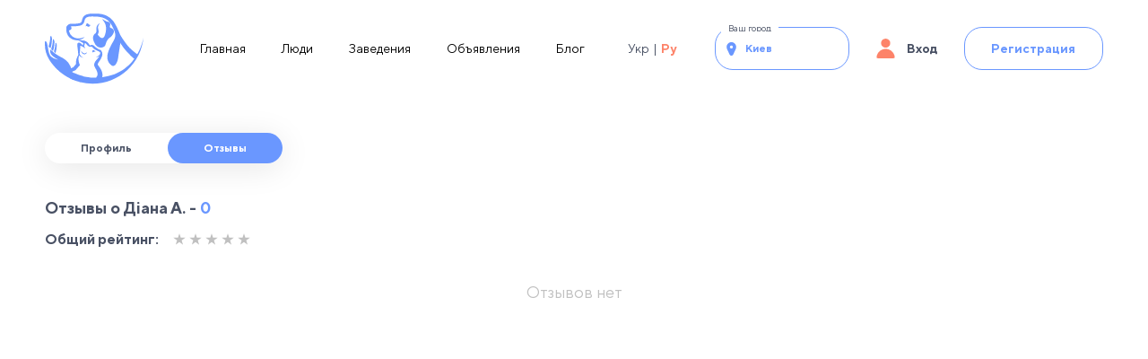

--- FILE ---
content_type: text/html; charset=utf-8
request_url: https://petlive.com.ua/ru/user/cl1qqy1js001xfazfb5z39efk/reviews
body_size: 19573
content:
<!DOCTYPE html><html lang="ru"><head><script>(function(h,o,t,j,a,r){h.hj=h.hj||function(){(h.hj.q=h.hj.q||[]).push(arguments)};h._hjSettings={hjid:2682707,hjsv:6};a=o.getElementsByTagName('head')[0];r=o.createElement('script');r.async=1;r.src=t+h._hjSettings.hjid+j+h._hjSettings.hjsv;a.appendChild(r);})(window,document,'https://static.hotjar.com/c/hotjar-','.js?sv=');</script><meta charset="utf-8"><link rel="preconnect" href="https://cdnpetlive.fra1.digitaloceanspaces.com"><link rel="dns-prefetch" href="https://cdnpetlive.fra1.digitaloceanspaces.com"><link rel="preconnect" href="https://petlive1.fra1.digitaloceanspaces.com"><link rel="dns-prefetch" href="https://petlive1.fra1.digitaloceanspaces.com"><meta name="viewport" content="width=device-width, initial-scale=1, maximum-scale=1"><link rel="alternate" hreflang="ru-ua" href="https://petlive.com.ua/ru/user/cl1qqy1js001xfazfb5z39efk/reviews"><link rel="alternate" hreflang="uk-ua" href="https://petlive.com.ua/user/cl1qqy1js001xfazfb5z39efk/reviews"><link rel="preload" as="font" type="font/ttf" href="/fonts/TTNorms/TTNormsPro-Regular.ttf" crossorigin="anonymous"><link rel="preload" as="font" type="font/ttf" href="/fonts/TTNorms/TTNormsPro-Medium.ttf" crossorigin="anonymous"><link rel="preload" as="font" type="font/ttf" href="/fonts/TTNorms/TTNormsPro-ExtraLight.ttf" crossorigin="anonymous"><link rel="preload" as="font" type="font/ttf" href="/fonts/TTNorms/TTNormsPro-Bold.ttf" crossorigin="anonymous"><script async="" src="https://www.googletagmanager.com/gtag/js?id=G-129BREW8HK"></script><script>
            window.dataLayer = window.dataLayer || [];
            function gtag(){dataLayer.push(arguments);}
            gtag('js', new Date());
            gtag('config', 'G-129BREW8HK', {
              page_path: window.location.pathname,
            });
            </script><script type="application/ld+json">{"@context":"http://schema.org","@type":"Organization","url":"https://petlive.com.ua/","logo":"https://petlive1.fra1.digitaloceanspaces.com/static/logo.svg"}</script><script type="application/ld+json">{"@context":"http://schema.org","@type":"Organization","name":"PetLive","url":"https://petlive.com.ua/","sameAs":["https://www.facebook.com/petlive.com.ua","https://www.instagram.com/petlive.com.ua/"]}</script><style>
            @font-face {
              font-family: "TTNorms";
              src: url("/fonts/TTNorms/TTNormsPro-Regular.ttf");
              font-style: normal;
              font-weight: 400;
              font-display: block;
            }
            @font-face {
              font-family: "TTNorms";
              src: url("/fonts/TTNorms/TTNormsPro-Bold.ttf");
              font-style: normal;
              font-weight: 700;
              font-display: block;
            }
            @font-face {
              font-family: "TTNorms";
              src: url("/fonts/TTNorms/TTNormsPro-ExtraLight.ttf");
              font-style: normal;
              font-weight: 200;
              font-display: block;
            }
            @font-face {
              font-family: "TTNorms";
              src: url("/fonts/TTNorms/TTNormsPro-Medium.ttf");
              font-style: normal;
              font-weight: 500;
              font-display: block;
            }
            body{
              font-family: "TTNorms"
            }
          </style><script async="" src="https://pagead2.googlesyndication.com/pagead/js/adsbygoogle.js?client=ca-pub-6645133982681118" crossorigin="anonymous"></script><link rel="preload" as="image" imagesrcset="/_next/image?url=https%3A%2F%2Fpetlive1.fra1.digitaloceanspaces.com%2Fstatic%2Flogo.svg&amp;w=480&amp;q=75 480w, /_next/image?url=https%3A%2F%2Fpetlive1.fra1.digitaloceanspaces.com%2Fstatic%2Flogo.svg&amp;w=768&amp;q=75 768w, /_next/image?url=https%3A%2F%2Fpetlive1.fra1.digitaloceanspaces.com%2Fstatic%2Flogo.svg&amp;w=1024&amp;q=75 1024w, /_next/image?url=https%3A%2F%2Fpetlive1.fra1.digitaloceanspaces.com%2Fstatic%2Flogo.svg&amp;w=1152&amp;q=75 1152w, /_next/image?url=https%3A%2F%2Fpetlive1.fra1.digitaloceanspaces.com%2Fstatic%2Flogo.svg&amp;w=1280&amp;q=75 1280w, /_next/image?url=https%3A%2F%2Fpetlive1.fra1.digitaloceanspaces.com%2Fstatic%2Flogo.svg&amp;w=1440&amp;q=75 1440w, /_next/image?url=https%3A%2F%2Fpetlive1.fra1.digitaloceanspaces.com%2Fstatic%2Flogo.svg&amp;w=1920&amp;q=75 1920w" imagesizes="100vw"><title>Отзывы о пользователе Діана А. | petlive.com.ua</title><meta name="description" content="Заходи и читай отзывы о пользователе - Діана А. на petlive.com.ua."><meta property="og:title" content="Отзывы о пользователе Діана А. | petlive.com.ua"><meta property="og:description" content="Заходи и читай отзывы о пользователе - Діана А. на petlive.com.ua."><meta property="fb:app_id" content="434428481635189"><meta property="og:url" content="https://petlive.com.ua/ru/user/cl1qqy1js001xfazfb5z39efk/reviews"><meta property="og:type" content="website"><meta property="og:image" content="https://lh3.googleusercontent.com/a/AATXAJyz-2skQTmesNEWOYecKdVpfLbRlvHZe6SvdSq7=s96-c"><meta property="og:image:secure_url" content="https://lh3.googleusercontent.com/a/AATXAJyz-2skQTmesNEWOYecKdVpfLbRlvHZe6SvdSq7=s96-c"><meta property="og:image:type" content="image/jpeg"><meta property="twitter:title" content="Отзывы о пользователе Діана А. | petlive.com.ua"><meta property="twitter:description" content="Заходи и читай отзывы о пользователе - Діана А. на petlive.com.ua."><meta property="twitter:image" content="https://lh3.googleusercontent.com/a/AATXAJyz-2skQTmesNEWOYecKdVpfLbRlvHZe6SvdSq7=s96-c"><link rel="apple-touch-icon" sizes="180x180" href="/apple-touch-icon.png"><link rel="icon" type="image/png" sizes="32x32" href="/favicon-32x32.png"><link rel="icon" type="image/png" sizes="16x16" href="/favicon-16x16.png"><link rel="icon" href="/favicon.ico"><link rel="manifest" href="/site.webmanifest"><link rel="mask-icon" href="/safari-pinned-tab.svg" color="#6a97ff"><meta name="msapplication-TileColor" content="#6A97FF"><meta name="theme-color" content="#ffffff"><meta name="next-head-count" content="40"><script defer="" nomodule="" src="/_next/static/chunks/polyfills-a40ef1678bae11e696dba45124eadd70.js"></script><script src="/facebookTrace.js" defer="" data-nscript="beforeInteractive"></script><script defer="" src="/_next/static/chunks/1477.6b86c5c337c416bc347f.js"></script><script defer="" src="/_next/static/chunks/6066-152cc9341b81bb5f6fdb.js"></script><script defer="" src="/_next/static/chunks/3174.88b347abbf039e9adba2.js"></script><script defer="" src="/_next/static/chunks/5867.5b5e7ce7924ab13db1b0.js"></script><script defer="" src="/_next/static/chunks/7217.47763bc90baa7837f26c.js"></script><script defer="" src="/_next/static/chunks/8645.b20e338217953e54586e.js"></script><script defer="" src="/_next/static/chunks/7265.ea939e9c77ed9109ad2d.js"></script><script defer="" src="/_next/static/chunks/3144.43b57222f8d5c5c0006e.js"></script><script defer="" src="/_next/static/chunks/6785.9fed1ea98b6c3f0107d6.js"></script><script src="/_next/static/chunks/webpack-4a8571e1206a17dc8e0f.js" defer=""></script><script src="/_next/static/chunks/framework-7687e9f5fb6df3737fc2.js" defer=""></script><script src="/_next/static/chunks/main-a1e8797355e74d3b92e9.js" defer=""></script><script src="/_next/static/chunks/pages/_app-9a90e096bed97c9102ac.js" defer=""></script><script src="/_next/static/chunks/pages/user/%5BuserId%5D/reviews-fa814a48d1dfb69a7a45.js" defer=""></script><script src="/_next/static/rbhrJbBgA-bQA5EO5mBig/_buildManifest.js" defer=""></script><script src="/_next/static/rbhrJbBgA-bQA5EO5mBig/_ssgManifest.js" defer=""></script><style>html{-o-tab-size:4;}input::-moz-placeholder{opacity:1;color:#a1a1aa;}input:-ms-input-placeholder{opacity:1;color:#a1a1aa;}body,html{font-family:TTNorms,sans-serif!important;}.main-layout-section{min-height:100vh;}.max-width-container{max-width:1990px;margin:0 auto;}.main-layout-content{padding:40px 100px;}.main-layout-content.pb-x120{padding-bottom:240px;}@media screen and (max-width:1024px){.main-layout-content.pb-x120{padding-bottom:100px;}}button:active,button:focus,button:hover,div,div:active,div:focus,div:hover,input,input:active,input:focus,input:hover{outline:0;outline:none;}.btn{cursor:pointer;font-size:18px;line-height:20px;border-radius:20px;--tw-text-opacity:1;color:rgba(255,255,255,var(--tw-text-opacity));font-weight:600;}.btn.outline-blue{border-width:1px;--tw-border-opacity:1;--tw-text-opacity:1;}.btn.outline-blue{border-color:rgba(106,151,255,var(--tw-border-opacity));color:rgba(106,151,255,var(--tw-text-opacity));}.btn.outline-blue:hover{box-shadow:var(--tw-ring-offset-shadow,0 0 #0000),var(--tw-ring-shadow,0 0 #0000),var(--tw-shadow);}.btn.outline-blue:hover{--tw-shadow:10px 10px 35px rgba(78,143,251,0.25);}button,div,h1,li,p,span,ul{font-family:TTNorms,sans-serif;}.hide-scroll::-webkit-scrollbar{display:none;}.hide-scroll{-ms-overflow-style:none;scrollbar-width:none;}.styled-vertical-scroll::-webkit-scrollbar{width:10px;}.styled-vertical-scroll::-webkit-scrollbar-track{background:#f0f5ff;border-radius:100px;}.styled-vertical-scroll::-webkit-scrollbar-thumb{background:#6a97ff;border-radius:100px;}.outOfVoteStar path{fill:silver;}body{overflow-y:scroll;}.padding-for-iphones{padding-bottom:env(safe-area-inset-bottom);}@supports (padding-top:constant(safe-area-inset-bottom)){.padding-for-iphones{padding-bottom:constant(safe-area-inset-bottom);}}@supports (padding-top:env(safe-area-inset-bottom)){.padding-for-iphones{padding-bottom:env(safe-area-inset-bottom);}}@media (max-width:480px){.mobile\:mb-16{margin-bottom:4rem;}.mobile\:ml-0{margin-left:0;}.mobile\:block{display:block;}.mobile\:inline{display:inline;}.mobile\:flex{display:flex;}.mobile\:hidden{display:none;}.mobile\:h-x25{height:50px;}.mobile\:w-x36{width:72px;}.mobile\:w-full{width:100%;}.mobile\:items-center{align-items:center;}.mobile\:justify-start{justify-content:flex-start;}.mobile\:justify-between{justify-content:space-between;}.mobile\:border-b-2{border-bottom-width:2px;}.mobile\:border-b{border-bottom-width:1px;}.mobile\:p-2{padding:.5rem;}.mobile\:px-x5{padding-left:10px;padding-right:10px;}.mobile\:px-x10{padding-left:20px;padding-right:20px;}.mobile\:px-x15{padding-left:30px;padding-right:30px;}.mobile\:py-3{padding-top:.75rem;padding-bottom:.75rem;}.mobile\:text-d12{font-size:24px;line-height:26px;}}html{-moz-tab-size:4;tab-size:4;line-height:1.15;-webkit-text-size-adjust:100%;}body{margin:0;font-family:system-ui,-apple-system,Segoe UI,Roboto,Helvetica,Arial,sans-serif,Apple Color Emoji,Segoe UI Emoji;}button,input{font-family:inherit;font-size:100%;line-height:1.15;margin:0;}button{text-transform:none;}[type=button],button{-webkit-appearance:button;}h1,p{margin:0;}button{background-color:transparent;background-image:none;}ul{margin:0;padding:0;}ul{list-style:none;}html{font-family:ui-sans-serif,system-ui,-apple-system,BlinkMacSystemFont,Segoe UI,Roboto,Helvetica Neue,Arial,Noto Sans,sans-serif,Apple Color Emoji,Segoe UI Emoji,Segoe UI Symbol,Noto Color Emoji;line-height:1.5;}body{font-family:inherit;line-height:inherit;}*{box-sizing:border-box;border:0 solid;}img{border-style:solid;}input::placeholder{opacity:1;color:#a1a1aa;}button{cursor:pointer;}h1{font-size:inherit;font-weight:inherit;}a{color:inherit;text-decoration:inherit;}button,input{padding:0;line-height:inherit;color:inherit;}img,svg{display:block;vertical-align:middle;}img{max-width:100%;height:auto;}*{border-color:currentColor;}.fixed{position:fixed;}.absolute{position:absolute;}.relative{position:relative;}.top-0{top:0;}.right-0{right:0;}.bottom-0{bottom:0;}.left-0{left:0;}.left-1\.5{left:.375rem;}.z-100{z-index:100;}.z-1001{z-index:1001;}.z-1002{z-index:1002;}.mx-auto{margin-left:auto;margin-right:auto;}.my-1{margin-top:.25rem;margin-bottom:.25rem;}.my-2{margin-top:.5rem;margin-bottom:.5rem;}.my-auto{margin-top:auto;margin-bottom:auto;}.mt-2{margin-top:.5rem;}.mt-4{margin-top:1rem;}.mt-6{margin-top:1.5rem;}.mt-x10{margin-top:20px;}.mr-1{margin-right:.25rem;}.mr-6{margin-right:1.5rem;}.mr-8{margin-right:2rem;}.mr-x2{margin-right:4px;}.mr-x15{margin-right:30px;}.mb-6{margin-bottom:1.5rem;}.ml-4{margin-left:1rem;}.ml-5{margin-left:1.25rem;}.ml-2\.5{margin-left:.625rem;}.inline-block{display:inline-block;}.inline{display:inline;}.flex{display:flex;}.hidden{display:none;}.h-auto{height:auto;}.h-0\.5{height:.125rem;}.h-100\%{height:100%;}.h-x9{height:18px;}.h-x24{height:48px;}.h-x40{height:80px;}.h-full{height:100%;}.h-screen{height:100vh;}.max-h-700{max-height:700px;}.w-7{width:1.75rem;}.w-3\.5{width:.875rem;}.w-x9{width:18px;}.w-x10{width:20px;}.w-x55{width:110px;}.w-x80{width:160px;}.w-x85{width:190px;}.w-full{width:100%;}.w-cityPicker{width:150px;}.transform{--tw-translate-x:0;--tw-translate-y:0;--tw-rotate:0;--tw-skew-x:0;--tw-skew-y:0;--tw-scale-x:1;--tw-scale-y:1;transform:translateX(var(--tw-translate-x)) translateY(var(--tw-translate-y)) rotate(var(--tw-rotate)) skewX(var(--tw-skew-x)) skewY(var(--tw-skew-y)) scaleX(var(--tw-scale-x)) scaleY(var(--tw-scale-y));}.translate-y-1{--tw-translate-y:0.25rem;}.-translate-y-2\/4{--tw-translate-y:-50%;}.-translate-y-full{--tw-translate-y:-100%;}.cursor-default{cursor:default;}.cursor-pointer{cursor:pointer;}.list-disc{list-style-type:disc;}.flex-col{flex-direction:column;}.flex-wrap{flex-wrap:wrap;}.flex-nowrap{flex-wrap:nowrap;}.items-start{align-items:flex-start;}.items-end{align-items:flex-end;}.items-center{align-items:center;}.justify-start{justify-content:flex-start;}.justify-center{justify-content:center;}.justify-between{justify-content:space-between;}.justify-around{justify-content:space-around;}.gap-2{gap:.5rem;}.gap-4{gap:1rem;}.space-x-6>:not([hidden])~:not([hidden]){--tw-space-x-reverse:0;margin-right:calc(1.5rem * var(--tw-space-x-reverse));margin-left:calc(1.5rem * calc(1 - var(--tw-space-x-reverse)));}.overflow-y-scroll{overflow-y:scroll;}.rounded-btn{border-radius:20px;}.border{border-width:1px;}.border-t-2{border-top-width:2px;}.border-primary-blue{--tw-border-opacity:1;border-color:rgba(106,151,255,var(--tw-border-opacity));}.border-silver{--tw-border-opacity:1;border-color:rgba(192,192,192,var(--tw-border-opacity));}.bg-primary-white{--tw-bg-opacity:1;background-color:rgba(255,255,255,var(--tw-bg-opacity));}.bg-primary-blue{--tw-bg-opacity:1;background-color:rgba(106,151,255,var(--tw-bg-opacity));}.bg-trout{--tw-bg-opacity:1;background-color:rgba(82,87,98,var(--tw-bg-opacity));}.bg-shuttleGray{--tw-bg-opacity:1;background-color:rgba(100,107,123,var(--tw-bg-opacity));}.fill-current{fill:currentColor;}.px-2{padding-left:.5rem;padding-right:.5rem;}.px-3{padding-left:.75rem;padding-right:.75rem;}.px-5{padding-left:1.25rem;padding-right:1.25rem;}.px-x7{padding-left:14px;padding-right:14px;}.px-x15{padding-left:30px;padding-right:30px;}.px-x20{padding-left:40px;padding-right:40px;}.px-x50{padding-left:100px;padding-right:100px;}.py-1{padding-top:.25rem;padding-bottom:.25rem;}.py-2{padding-top:.5rem;padding-bottom:.5rem;}.py-4{padding-top:1rem;padding-bottom:1rem;}.py-1\.5{padding-top:.375rem;padding-bottom:.375rem;}.py-x5{padding-top:10px;padding-bottom:10px;}.py-x7{padding-top:14px;padding-bottom:14px;}.py-x10{padding-top:20px;padding-bottom:20px;}.py-x20{padding-top:40px;padding-bottom:40px;}.pt-2{padding-top:.5rem;}.pt-4{padding-top:1rem;}.pt-16{padding-top:4rem;}.pb-2{padding-bottom:.5rem;}.pb-5{padding-bottom:1.25rem;}.pb-x120{padding-bottom:240px;}.text-left{text-align:left;}.text-center{text-align:center;}.text-d-2{font-size:10px;line-height:12px;}.text-default{font-size:12px;line-height:14px;}.text-d4{font-size:16px;line-height:18px;}.text-d6{font-size:18px;line-height:20px;}.text-d8{font-size:20px;line-height:22px;}.text-d12{font-size:24px;line-height:26px;}.font-medium{font-weight:500;}.font-semibold{font-weight:600;}.font-bold{font-weight:700;}.text-primary-white{--tw-text-opacity:1;color:rgba(255,255,255,var(--tw-text-opacity));}.text-primary-blue{--tw-text-opacity:1;color:rgba(106,151,255,var(--tw-text-opacity));}.text-primary-red{--tw-text-opacity:1;color:rgba(253,131,105,var(--tw-text-opacity));}.text-primary-black{--tw-text-opacity:1;color:rgba(73,81,100,var(--tw-text-opacity));}.text-silver{--tw-text-opacity:1;color:rgba(192,192,192,var(--tw-text-opacity));}.hover\:text-primary-blue:hover{--tw-text-opacity:1;color:rgba(106,151,255,var(--tw-text-opacity));}.hover\:text-silver:hover{--tw-text-opacity:1;color:rgba(192,192,192,var(--tw-text-opacity));}*{--tw-shadow:0 0 #0000;}.shadow-btnBlack{--tw-shadow:0px 5px 35px rgba(0,0,0,0.1);}.shadow-btnBlack{box-shadow:var(--tw-ring-offset-shadow,0 0 #0000),var(--tw-ring-shadow,0 0 #0000),var(--tw-shadow);}.focus\:outline-none:focus,.outline-none{outline:2px solid transparent;outline-offset:2px;}*{--tw-ring-inset:var(--tw-empty, );--tw-ring-offset-width:0px;--tw-ring-offset-color:#fff;--tw-ring-color:rgba(59,130,246,0.5);--tw-ring-offset-shadow:0 0 #0000;--tw-ring-shadow:0 0 #0000;}.transition-all{transition-property:all;transition-timing-function:cubic-bezier(.4,0,.2,1);transition-duration:.15s;}.transition{transition-property:background-color,border-color,color,fill,stroke,opacity,box-shadow,transform,filter,-webkit-backdrop-filter;transition-property:background-color,border-color,color,fill,stroke,opacity,box-shadow,transform,filter,backdrop-filter;transition-property:background-color,border-color,color,fill,stroke,opacity,box-shadow,transform,filter,backdrop-filter,-webkit-backdrop-filter;transition-timing-function:cubic-bezier(.4,0,.2,1);transition-duration:.15s;}.duration-300{transition-duration:.3s;}.duration-500{transition-duration:.5s;}.ease-in-out{transition-timing-function:cubic-bezier(.4,0,.2,1);}@media (max-width:1440px){.md\:mr-4{margin-right:1rem;}.md\:w-x75\/2{width:155px;}.md\:px-x7{padding-left:14px;padding-right:14px;}.md\:text-default{font-size:12px;line-height:14px;}.md\:text-d2{font-size:14px;line-height:16px;}.md\:text-d4{font-size:16px;line-height:18px;}.md\:text-d6{font-size:18px;line-height:20px;}}@media (max-width:1280px){.laptop\:mr-4{margin-right:1rem;}.laptop\:px-x25{padding-left:50px;padding-right:50px;}}@media (max-width:1152px){.laptopSmall\:my-2\.5{margin-top:.625rem;margin-bottom:.625rem;}.laptopSmall\:mr-16{margin-right:4rem;}.laptopSmall\:ml-auto{margin-left:auto;}.laptopSmall\:block{display:block;}.laptopSmall\:flex{display:flex;}.laptopSmall\:hidden{display:none;}.laptopSmall\:px-x7{padding-left:14px;padding-right:14px;}.laptopSmall\:text-default{font-size:12px;line-height:14px;}.laptopSmall\:text-d2{font-size:14px;line-height:16px;}}@media (max-width:1024px){.tabletHorizontal\:my-2\.5{margin-top:.625rem;margin-bottom:.625rem;}.tabletHorizontal\:justify-center{justify-content:center;}.tabletHorizontal\:px-x20{padding-left:40px;padding-right:40px;}}@media (max-width:768px){.tablet\:mt-0{margin-top:0;}.tablet\:mr-2{margin-right:.5rem;}.tablet\:block{display:block;}.tablet\:flex{display:flex;}.tablet\:hidden{display:none;}.tablet\:max-h-full{max-height:100%;}.tablet\:w-full{width:100%;}.tablet\:justify-between{justify-content:space-between;}.tablet\:overflow-visible{overflow:visible;}.tablet\:px-x30{padding-left:60px;padding-right:60px;}.tablet\:text-default{font-size:12px;line-height:14px;}.tablet\:text-d4{font-size:16px;line-height:18px;}.tablet\:text-d6{font-size:18px;line-height:20px;}}@media (max-width:480px){.mobile\:mb-16{margin-bottom:4rem;}.mobile\:ml-0{margin-left:0;}.mobile\:block{display:block;}.mobile\:inline{display:inline;}.mobile\:flex{display:flex;}.mobile\:hidden{display:none;}.mobile\:h-x25{height:50px;}.mobile\:w-x36{width:72px;}.mobile\:w-full{width:100%;}.mobile\:items-center{align-items:center;}.mobile\:justify-start{justify-content:flex-start;}.mobile\:justify-between{justify-content:space-between;}.mobile\:border-b-2{border-bottom-width:2px;}.mobile\:border-b{border-bottom-width:1px;}.mobile\:p-2{padding:.5rem;}.mobile\:px-x5{padding-left:10px;padding-right:10px;}.mobile\:px-x10{padding-left:20px;padding-right:20px;}.mobile\:px-x15{padding-left:30px;padding-right:30px;}.mobile\:py-3{padding-top:.75rem;padding-bottom:.75rem;}.mobile\:text-d12{font-size:24px;line-height:26px;}}</style><link rel="stylesheet" href="/_next/static/css/1e7d6dd0842856b805af.css" data-n-g="" media="print" onload="this.media='all'"><noscript><link rel="stylesheet" href="/_next/static/css/1e7d6dd0842856b805af.css"></noscript><noscript data-n-css=""></noscript></head><body><div id="__next"><div class="flex flex-col justify-between hide-scroll h-100% relative max-width-container"><header class="flex justify-center w-full"><div class="max-w-screen-2xl w-full py-x7 px-x50 laptop:px-x25 tablet:px-x30 mobile:px-x15 flex items-center justify-between"><div class="inline-block relative w-x55 mobile:w-x36 mobile:h-x25 mr-8 laptop:mr-4 h-x40"><a hreflang="ru" class="w-full h-full relative inline-block" href="/ru"><div style="display:block;overflow:hidden;position:absolute;top:0;left:0;bottom:0;right:0;box-sizing:border-box;margin:0"><img alt="logo" sizes="100vw" srcset="/_next/image?url=https%3A%2F%2Fpetlive1.fra1.digitaloceanspaces.com%2Fstatic%2Flogo.svg&amp;w=480&amp;q=75 480w, /_next/image?url=https%3A%2F%2Fpetlive1.fra1.digitaloceanspaces.com%2Fstatic%2Flogo.svg&amp;w=768&amp;q=75 768w, /_next/image?url=https%3A%2F%2Fpetlive1.fra1.digitaloceanspaces.com%2Fstatic%2Flogo.svg&amp;w=1024&amp;q=75 1024w, /_next/image?url=https%3A%2F%2Fpetlive1.fra1.digitaloceanspaces.com%2Fstatic%2Flogo.svg&amp;w=1152&amp;q=75 1152w, /_next/image?url=https%3A%2F%2Fpetlive1.fra1.digitaloceanspaces.com%2Fstatic%2Flogo.svg&amp;w=1280&amp;q=75 1280w, /_next/image?url=https%3A%2F%2Fpetlive1.fra1.digitaloceanspaces.com%2Fstatic%2Flogo.svg&amp;w=1440&amp;q=75 1440w, /_next/image?url=https%3A%2F%2Fpetlive1.fra1.digitaloceanspaces.com%2Fstatic%2Flogo.svg&amp;w=1920&amp;q=75 1920w" src="/_next/image?url=https%3A%2F%2Fpetlive1.fra1.digitaloceanspaces.com%2Fstatic%2Flogo.svg&amp;w=1920&amp;q=75" decoding="async" data-nimg="fill" class="cursor-pointer" style="position:absolute;top:0;left:0;bottom:0;right:0;box-sizing:border-box;padding:0;border:none;margin:auto;display:block;width:0;height:0;min-width:100%;max-width:100%;min-height:100%;max-height:100%"><noscript><img alt="logo" sizes="100vw" srcSet="/_next/image?url=https%3A%2F%2Fpetlive1.fra1.digitaloceanspaces.com%2Fstatic%2Flogo.svg&amp;w=480&amp;q=75 480w, /_next/image?url=https%3A%2F%2Fpetlive1.fra1.digitaloceanspaces.com%2Fstatic%2Flogo.svg&amp;w=768&amp;q=75 768w, /_next/image?url=https%3A%2F%2Fpetlive1.fra1.digitaloceanspaces.com%2Fstatic%2Flogo.svg&amp;w=1024&amp;q=75 1024w, /_next/image?url=https%3A%2F%2Fpetlive1.fra1.digitaloceanspaces.com%2Fstatic%2Flogo.svg&amp;w=1152&amp;q=75 1152w, /_next/image?url=https%3A%2F%2Fpetlive1.fra1.digitaloceanspaces.com%2Fstatic%2Flogo.svg&amp;w=1280&amp;q=75 1280w, /_next/image?url=https%3A%2F%2Fpetlive1.fra1.digitaloceanspaces.com%2Fstatic%2Flogo.svg&amp;w=1440&amp;q=75 1440w, /_next/image?url=https%3A%2F%2Fpetlive1.fra1.digitaloceanspaces.com%2Fstatic%2Flogo.svg&amp;w=1920&amp;q=75 1920w" src="/_next/image?url=https%3A%2F%2Fpetlive1.fra1.digitaloceanspaces.com%2Fstatic%2Flogo.svg&amp;w=1920&amp;q=75" decoding="async" data-nimg="fill" style="position:absolute;top:0;left:0;bottom:0;right:0;box-sizing:border-box;padding:0;border:none;margin:auto;display:block;width:0;height:0;min-width:100%;max-width:100%;min-height:100%;max-height:100%" class="cursor-pointer" loading="lazy"/></noscript></div></a></div><div class="laptopSmall:hidden"><div class="inline md:text-default laptopSmall:text-default"><a href="/ru" hreflang="ru" class="md:text-default laptopSmall:text-default py-2 px-5 text-d6 hover:text-primary-blue font-regular rounded-btn laptopSmall:text-d2 md:text-d2">Главная</a></div><div class="hidden laptopSmall:block laptopSmall:my-2.5 mobile:border-b w-full mobile:mobile:border-secondary-blue"></div><div class="inline md:text-default laptopSmall:text-default"><a href="/ru/kyiv/people" hreflang="ru" class="md:text-default laptopSmall:text-default py-2 px-5 text-d6 hover:text-primary-blue font-regular rounded-btn laptopSmall:text-d2 md:text-d2">Люди</a></div><div class="hidden laptopSmall:block laptopSmall:my-2.5 mobile:border-b w-full mobile:mobile:border-secondary-blue"></div><div class="inline md:text-default laptopSmall:text-default"><a href="/ru/kyiv/biz/all" hreflang="ru" class="md:text-default laptopSmall:text-default py-2 px-5 text-d6 hover:text-primary-blue font-regular rounded-btn laptopSmall:text-d2 md:text-d2">Заведения</a></div><div class="hidden laptopSmall:block laptopSmall:my-2.5 mobile:border-b w-full mobile:mobile:border-secondary-blue"></div><div class="inline md:text-default laptopSmall:text-default"><a href="/ru/kyiv/adv/all" hreflang="ru" class="md:text-default laptopSmall:text-default py-2 px-5 text-d6 hover:text-primary-blue font-regular rounded-btn laptopSmall:text-d2 md:text-d2">Объявления</a></div><div class="hidden laptopSmall:block laptopSmall:my-2.5 mobile:border-b w-full mobile:mobile:border-secondary-blue"></div><div class="inline md:text-default laptopSmall:text-default"><a href="/ru/blog" hreflang="ru" class="md:text-default laptopSmall:text-default py-2 px-5 text-d6 hover:text-primary-blue font-regular rounded-btn laptopSmall:text-d2 md:text-d2">Блог</a></div><div class="hidden laptopSmall:block laptopSmall:my-2.5 mobile:border-b w-full mobile:mobile:border-secondary-blue"></div></div><div class="text-d6 text-primary-black font-regular md:text-d2 laptopSmall:text-default flex flex-nowrap laptopSmall:ml-auto mr-6 text-d6 md:mr-4 tablet:hidden"><span class="mr-1 cursor-pointer"><a href="/user/cl1qqy1js001xfazfb5z39efk/reviews">Укр</a></span><span class="mr-1">|</span><span class="cursor-pointer text-primary-red font-semibold"><a href="/ru/user/cl1qqy1js001xfazfb5z39efk/reviews">Ру</a></span></div><div class="laptopSmall:mr-16 tablet:mr-2 w-cityPicker border border-primary-blue rounded-btn px-3 py-1 relative w-cityPicker"><div class="text-d-2 absolute top-0 left-1.5 -translate-y-2/4 transform bg-primary-white px-2 text-primary-black font-regular cursor-default">Ваш город</div><div class="flex items-center w-full font-regular"><style data-emotion="css p61oxd-container">.css-p61oxd-container{position:relative;box-sizing:border-box;width:100%;border:none;display:-webkit-box;display:-webkit-flex;display:-ms-flexbox;display:flex;-webkit-box-pack:center;-ms-flex-pack:center;-webkit-justify-content:center;justify-content:center;z-index:1001;}</style><div class=" css-p61oxd-container"><style data-emotion="css 7pg0cj-a11yText">.css-7pg0cj-a11yText{z-index:9999;border:0;clip:rect(1px, 1px, 1px, 1px);height:1px;width:1px;position:absolute;overflow:hidden;padding:0;white-space:nowrap;}</style><span aria-live="polite" aria-atomic="false" aria-relevant="additions text" class="css-7pg0cj-a11yText"></span><style data-emotion="css 1l0bevo-control">.css-1l0bevo-control{-webkit-align-items:center;-webkit-box-align:center;-ms-flex-align:center;align-items:center;background-color:#ffffff;border-color:hsl(0, 0%, 80%);border-radius:4px;border-style:solid;border-width:1px;box-shadow:none;cursor:default;display:-webkit-box;display:-webkit-flex;display:-ms-flexbox;display:flex;-webkit-box-flex-wrap:wrap;-webkit-flex-wrap:wrap;-ms-flex-wrap:wrap;flex-wrap:wrap;-webkit-box-pack:justify;-webkit-justify-content:space-between;justify-content:space-between;min-height:38px;outline:0!important;position:relative;-webkit-transition:all 100ms;transition:all 100ms;box-sizing:border-box;-webkit-flex-direction:row-reverse;-ms-flex-direction:row-reverse;flex-direction:row-reverse;border:none;width:100%;}.css-1l0bevo-control:hover{border-color:hsl(0, 0%, 70%);}</style><div class=" css-1l0bevo-control"><style data-emotion="css 1hwfws3">.css-1hwfws3{-webkit-align-items:center;-webkit-box-align:center;-ms-flex-align:center;align-items:center;display:-webkit-box;display:-webkit-flex;display:-ms-flexbox;display:flex;-webkit-flex:1;-ms-flex:1;flex:1;-webkit-box-flex-wrap:wrap;-webkit-flex-wrap:wrap;-ms-flex-wrap:wrap;flex-wrap:wrap;padding:2px 8px;-webkit-overflow-scrolling:touch;position:relative;overflow:hidden;box-sizing:border-box;}</style><div class=" css-1hwfws3"><style data-emotion="css 18gg5v1-singleValue">.css-18gg5v1-singleValue{color:#6A97FF;margin-left:2px;margin-right:2px;max-width:calc(100% - 8px);overflow:hidden;position:absolute;text-overflow:ellipsis;white-space:nowrap;top:50%;-webkit-transform:translateY(-50%);-moz-transform:translateY(-50%);-ms-transform:translateY(-50%);transform:translateY(-50%);box-sizing:border-box;font-size:18px;line-height:20px;font-weight:600;}@media screen and (max-width: 1440px){.css-18gg5v1-singleValue{font-size:12px;}}</style><div class=" css-18gg5v1-singleValue">Киев</div><style data-emotion="css eq1ot7">.css-eq1ot7{margin:2px;padding-bottom:2px;padding-top:2px;visibility:visible;color:#6A97FF;box-sizing:border-box;font-size:18px;line-height:20px;font-weight:600;}</style><div class="css-eq1ot7"><div class="" style="display:inline-block"><input type="text" autocapitalize="none" autocomplete="off" autocorrect="off" id="react-select-main_city_picker-input" spellcheck="false" tabindex="0" value="" aria-autocomplete="list" style="box-sizing:content-box;width:1px;label:input;background:0;border:0;font-size:inherit;opacity:1;outline:0;padding:0;color:inherit"><div style="position:absolute;top:0;left:0;visibility:hidden;height:0;overflow:scroll;white-space:pre"></div></div></div></div><style data-emotion="css 1wy0on6">.css-1wy0on6{-webkit-align-items:center;-webkit-box-align:center;-ms-flex-align:center;align-items:center;-webkit-align-self:stretch;-ms-flex-item-align:stretch;align-self:stretch;display:-webkit-box;display:-webkit-flex;display:-ms-flexbox;display:flex;-webkit-flex-shrink:0;-ms-flex-negative:0;flex-shrink:0;box-sizing:border-box;}</style><div class=" css-1wy0on6"><style data-emotion="css vv1fq9-indicatorContainer">.css-vv1fq9-indicatorContainer{color:hsl(0, 0%, 80%);display:-webkit-box;display:-webkit-flex;display:-ms-flexbox;display:flex;padding:0;-webkit-transition:color 150ms;transition:color 150ms;box-sizing:border-box;}.css-vv1fq9-indicatorContainer:hover{color:hsl(0, 0%, 60%);}</style><div class=" css-vv1fq9-indicatorContainer" aria-hidden="true"><svg width="11" height="15" fill="none" xmlns="http://www.w3.org/2000/svg"><path d="M5.5 0C1.5 0-1.077 4.239.715 7.779l2.753 5.925c.804 1.73 3.261 1.727 4.064 0l2.753-5.925C12.078 4.238 9.5 0 5.5 0zm0 3.684c.924 0 1.676.752 1.676 1.676 0 .925-.752 1.676-1.676 1.676A1.678 1.678 0 013.824 5.36c0-.924.752-1.676 1.676-1.676z" fill="#6A97FF"></path></svg></div></div></div></div></div></div><div class="flex laptopSmall:hidden"><button class="cursor-pointer flex items-center text-d6 text-primary-black hover:text-primary-blue font-semibold primary-dark-blue mr-x15 text-d4 laptopSmall:text-default md:text-d2 font-regular" type="button"><svg xmlns="http://www.w3.org/2000/svg" width="26.667" height="26.667" viewBox="0 0 512 512"><g fill="#FD8369"><path d="M239 42.7c-63.3 11.2-98.9 80.1-71.5 138.1 5.5 11.6 11.2 19.7 20.2 28.5 8.4 8.3 14.5 12.7 24.3 17.7 27.9 14.1 58.2 14.3 86.5.5 28.7-14 48.6-40.2 54-71.2 7.1-40.5-11.7-80.8-47.4-101.9C285.7 43 261.5 38.7 239 42.7zM234.3 267.1c-85.6 10-155.1 77.3-167.8 162.6-2.1 14.2-2.1 24.2 0 28.7 2.3 4.8 8.5 10.2 13.2 11.5 5.3 1.5 347.3 1.5 352.6 0 4.6-1.3 10.9-6.7 13.1-11.3 2-4.3 2.1-15.8.1-29-12.9-85.9-82.8-153.1-168.7-162.5-11.1-1.3-31.9-1.2-42.5 0z"></path></g></svg><span class="ml-2.5">Вход</span></button><button value="" name="Регистрация" class="btn px-x20 outline-none focus:outline-none h-x24 outline-blue md:text-d2 laptopSmall:text-default md:w-x75/2 w-x85 px-x7 laptopSmall:px-x7 md:px-x7 font-bold" type="button">Регистрация</button></div><div class="flex-col hidden laptopSmall:flex items-end cursor-pointer relative z-1002" style="z-index:10000"><div class="w-7 h-0.5 bg-primary-blue relative my-1 z-1001 transition duration-500 ease-in-out transform"></div><div class="w-7 h-0.5 bg-primary-blue relative my-1 z-1001 transition duration-500 ease-in-out transform"></div><div class="w-7 h-0.5 bg-primary-blue relative my-1 z-1001 transition duration-500 ease-in-out transform w-3.5"></div></div></div></header><div class="-translate-y-full w-full h-screen absolute top-0 left-0 z-1001 bg-primary-white transition-all duration-500 ease-in-out transform hide-scroll overflow-y-scroll" style="z-index:9999"><div class="px-x15 tablet:px-x30 mobile:px-x10"><div class="mt-6 mb-6 pt-16 relative flex tabletHorizontal:justify-center mobile:justify-start"><div class="text-d6 text-primary-black font-regular md:text-d2 laptopSmall:text-default flex flex-nowrap hidden tablet:block tablet:text-d4 absolute right-0 transform translate-y-1"><span class="mr-1 cursor-pointer"><a href="/user/cl1qqy1js001xfazfb5z39efk/reviews">Укр</a></span><span class="mr-1">|</span><span class="cursor-pointer text-primary-red font-semibold"><a href="/ru/user/cl1qqy1js001xfazfb5z39efk/reviews">Ру</a></span></div><div class="mobile:w-full w-x80"><div class="w-full"><div class="mobile:border-b w-full tabletHorizontal:my-2.5 mobile:mobile:border-secondary-blue"></div></div></div></div></div></div><nav class="fixed bottom-0 left-0 w-full pt-2 px-2 bg-primary-white z-1001 hidden mobile:block padding-for-iphones pb-5"><ul class="flex items-center justify-between"><li class=""><a class="flex flex-col items-center" href="/ru"><span class="relative"><svg viewBox="0 0 24 20" fill="none" xmlns="http://www.w3.org/2000/svg" class="fill-current text-primary-blue w-x9 h-x9"><path d="M19.453 5.98V1.157h-2.604v2.74L11.979 0 0 9.583h3.299V20h17.36V9.584h3.299l-4.505-3.605zm-.008 12.939h-4.381V10.74H8.892v8.047l-4.297.13-.085-9.91 7.467-5.975 7.468 5.975v9.91z"></path></svg></span><span class="text-default">Главная</span></a></li><li class=""><a class="flex flex-col items-center" href="/ru/register"><span class="relative"><svg viewBox="0 0 20 20" fill="none" xmlns="http://www.w3.org/2000/svg" class="fill-current text-primary-blue w-x9 h-x9"><path d="M17.733 0H1.97C.884 0 0 .884 0 1.97v11.822c0 1.087.884 1.97 1.97 1.97h2.956V20l5.567-4.237h7.24c1.087 0 1.97-.884 1.97-1.97V1.97c0-1.086-.883-1.97-1.97-1.97zm.688 14.324h-7.928l-4.704 3.834v-3.834H1.316V1.316H18.42v13.008z"></path></svg></span><span class="text-default">Сообщения</span></a></li><li class=""><a class="flex flex-col items-center" href="/ru/register"><span class="relative"><svg viewBox="0 0 26 20" fill="none" xmlns="http://www.w3.org/2000/svg" class="fill-current text-primary-blue w-x9 h-x9"><path d="M22.381 0c-.091 0-.181.006-.27.014C22.089.008 22.067 0 22.043 0H9.005a3.182 3.182 0 00-3.178 3.178v13.379L.5 16.5c-.146 0-.5.175-.5.322A3.182 3.182 0 003.178 20a.262.262 0 00.17-.065.263.263 0 00.168.065h13.038a3.182 3.182 0 003.179-3.178c0-.024-.008-.046-.014-.068.005-.022.014-.043.014-.067V3.444h5.562a.265.265 0 00.264-.265A3.182 3.182 0 0022.381 0zm2.635 2.914h-5.27A2.652 2.652 0 0122.381.53a2.652 2.652 0 012.635 2.384zM3.516 19.47a.266.266 0 00-.169.065.263.263 0 00-.169-.065 2.652 2.652 0 01-2.635-2.383H13.39a3.18 3.18 0 001.412 2.383H3.516zM16.5 19c-1.46 0-2.595-.717-2.595-2.178a.264.264 0 00-.264-.265H6.5V3.178C6.5 1.718 7.545.53 9.005.53h11.623C19.77 1.1 19 2.074 19 3.179V16.686c0 .025-.006.292 0 .314 0-.024-.006.022 0 0 0 1.461-1.04 2-2.5 2z"></path><path d="M16.885 14.236H9.47a.264.264 0 100 .53h7.416a.265.265 0 100-.53zM16.885 11.588H9.47a.264.264 0 100 .53h7.416a.265.265 0 100-.53zM16.885 8.94H9.47a.265.265 0 100 .53h7.416a.265.265 0 100-.53zM16.885 6.291H9.47a.265.265 0 100 .53h7.416a.265.265 0 100-.53zM16.885 3.643H9.47a.265.265 0 100 .53h7.416a.265.265 0 100-.53z"></path></svg></span><span class="text-default">Заявки</span></a></li><li class=""><a class="flex flex-col items-center" href="/ru/kyiv/biz/all"><span class="relative"><svg viewBox="0 0 427 512" fill="none" xmlns="http://www.w3.org/2000/svg" class="fill-current text-primary-blue w-x10 h-x9"><path d="M127.997 170.652c-35.355 0-64 28.645-64 64 0 35.34 28.65 64 64 64s64-28.66 64-64c0-35.355-28.645-64-64-64zm0 85.334c-11.782 0-21.333-9.554-21.333-21.333 0-11.791 9.542-21.333 21.333-21.333 11.791 0 21.333 9.542 21.333 21.333 0 11.778-9.551 21.333-21.333 21.333zM298.664 63.986c-35.355 0-64 28.645-64 64 0 35.355 28.645 64 64 64 35.355 0 64-28.645 64-64 0-35.355-28.645-64-64-64zm0 85.333c-11.791 0-21.333-9.542-21.333-21.333 0-11.791 9.542-21.333 21.333-21.333 11.791 0 21.333 9.542 21.333 21.333 0 11.791-9.542 21.333-21.333 21.333z" fill="#6A97FF"></path><path d="M271.389 2.825c-50.626 10.526-90.594 52.553-98.965 103.758-.421 2.56-.751 5.122-1.01 7.683-21.626-7.8-45.835-9.955-70.7-4.776-50.637 10.554-90.596 52.563-98.965 103.758-4.638 28.395.042 56.452 12.934 80.91 2.98 5.665 5.474 10.347 10.755 20.223l.852 1.594c19.54 36.545 28.265 53.879 37.153 75.197l44.862 107.685c7.293 17.505 32.091 17.506 39.385.002l48.619-116.672c8.674-20.841 17.38-37.76 36.947-73.291l.917-1.666c2.573-4.672 3.955-7.185 5.344-9.719l39.464 94.685c7.295 17.504 32.093 17.501 39.385-.005l48.597-116.672c8.674-20.807 17.295-37.558 36.958-73.296l.679-1.233c3.219-5.85 4.646-8.448 6.445-11.74 10.199-18.615 15.628-39.566 15.628-61.262-.001-81.03-74.184-142.055-155.284-125.163zm-74.59 283.821l-.918 1.667c-20.303 36.867-29.503 54.747-38.961 77.47L128 435.184l-25.174-60.427c-9.585-22.99-18.735-41.171-38.911-78.902l-.853-1.594c-5.237-9.794-7.7-14.416-10.63-19.985-8.595-16.308-11.708-34.973-8.576-54.148 5.53-33.829 32.258-61.928 65.56-68.869 26.85-5.593 52.465 1.449 71.548 16.497.198.173.387.355.592.521 17.708 14.319 28.983 34.891 31.321 57.555.041.409.087.815.123 1.226.013.146.022.293.034.44.186 2.268.285 4.564.292 6.885l-.03.997c0 .17.011.338.015.508-.199 14.037-3.775 27.514-10.36 39.564a4371.348 4371.348 0 01-6.152 11.194zm176.817-117.879c-1.785 3.265-3.19 5.823-6.399 11.655l-.679 1.234c-20.394 37.067-29.5 54.76-38.96 77.451l-28.913 69.414-25.188-60.431c-4.934-11.846-10.481-23.729-17.548-37.843a128.931 128.931 0 00-.4-6.633c-.057-.676-.129-1.347-.197-2.019-.04-.394-.075-.789-.119-1.182-3.491-31.877-18.568-59.878-40.723-80.124-1.402-9.021-1.422-17.938.036-26.802 5.536-33.86 32.267-61.97 65.553-68.89 54.498-11.352 103.924 29.307 103.924 83.391.003 14.487-3.601 28.393-10.387 40.779z" fill="#6A97FF"></path></svg></span><span class="text-default">Заведения</span></a></li><li class=""><a class="flex flex-col items-center" href="/ru/register"><span class="relative"><svg viewBox="0 0 20 20" fill="none" xmlns="http://www.w3.org/2000/svg" class="fill-current text-primary-blue w-x9 h-x9"><path d="M19.084 18.605v-1.064a3.553 3.553 0 00-1.354-2.785c-1.972-1.53-3.98-2.598-4.684-2.954v-1.215c.143-.32.261-.667.351-1.043.524-.188.81-.957 1.003-1.636.257-.905.229-1.539-.074-1.89.32-1.739.176-3.02-.421-3.809a1.873 1.873 0 00-.929-.667 3.426 3.426 0 00-1.133-.99A4.032 4.032 0 009.753 0c-.14 0-.279.008-.401.016A3.829 3.829 0 008.333.21c-.004 0-.008.004-.012.004-.368.127-.728.31-1.076.548-.397.254-.761.556-1.076.892-.618.634-1.027 1.35-1.203 2.115a3.977 3.977 0 00-.04 1.898.95.95 0 00-.197.188c-.282.372-.295.957-.045 1.845.172.614.4 1.24.79 1.522.114.589.306 1.125.564 1.6v.985c-.704.356-2.712 1.42-4.684 2.954A3.547 3.547 0 000 17.546v1.063C0 19.38.626 20 1.39 20h16.303c.765 0 1.39-.626 1.39-1.395zm-18.086 0v-1.064c0-.777.36-1.521.966-1.992a29.162 29.162 0 014.704-2.937c.23-.11.372-.34.372-.597v-1.33a.503.503 0 00-.07-.253 4.524 4.524 0 01-.552-1.633.505.505 0 00-.372-.409c-.053-.061-.204-.282-.397-.965-.16-.565-.147-.827-.13-.92.159.008.319-.066.42-.193a.497.497 0 00.079-.474 3.017 3.017 0 01-.074-1.825c.139-.597.458-1.154.953-1.66.266-.287.573-.537.9-.745.004-.004.012-.008.016-.013.275-.192.56-.335.843-.433.004 0 .008-.004.008-.004.242-.082.491-.127.753-.14.716-.06 1.358.074 1.927.406.622.343.875.793.875.793.078.16.217.254.397.266.012 0 .278.041.507.364.242.344.585 1.227.156 3.29a.5.5 0 00.278.556c.02.073.053.323-.123.945-.155.548-.282.797-.356.908a.504.504 0 00-.58.405c-.086.49-.226.932-.405 1.309a.506.506 0 00-.05.217v1.538c0 .257.144.482.373.597.413.2 2.577 1.293 4.7 2.937.605.47.965 1.215.965 1.992v1.064a.391.391 0 01-.388.389H1.39a.387.387 0 01-.393-.389z"></path></svg></span><span class="text-default">Профиль</span></a></li></ul></nav><section class="main-layout-section flex"><div class="w-full"><div class="main-layout-content w-full flex flex-col items-start pb-x120 laptop:px-x25 relative mobile:px-x15"><div class="tablet:w-full tablet:flex tablet:justify-between shadow-btnBlack flex rounded-btn"><div class="py-x5 px-x20 rounded-btn text-d6 font-semibold md:text-default text-primary-black mobile:px-x5"><a hreflang="ru" class="cursor-pointer" href="/ru/user/cl1qqy1js001xfazfb5z39efk">Профиль</a></div><div class="py-x5 px-x20 rounded-btn text-d6 font-semibold md:text-default text-primary-white bg-primary-blue mobile:px-x5"><a hreflang="ru" class="cursor-pointer" href="/ru/user/cl1qqy1js001xfazfb5z39efk/reviews">Отзывы</a></div></div><section class="py-x20 w-full"><div class="w-full"><div class="reviews-header flex flex-col justify-center"><h1 class="text-d12 font-bold text-primary-black md:text-d6 mobile:text-d12">Отзывы о Діана А. - <span class="text-primary-blue">0</span></h1><div class="text-d6 flex font-semibold text-primary-black md:text-d4 mt-4 items-center">Общий рейтинг:<div class="ml-4 flex"><svg viewBox="0 0 10 10" fill="none" xmlns="http://www.w3.org/2000/svg" preserveAspectRatio="xMinYMin meet" class="mr-x2 outOfVoteStar" style="width:14px;height:14px"><path d="M5 0l1.123 3.455h3.632L6.816 5.59 7.94 9.045 5 6.91 2.061 9.045 3.184 5.59.244 3.455h3.633L5 0z" fill="#FFD037"></path></svg><svg viewBox="0 0 10 10" fill="none" xmlns="http://www.w3.org/2000/svg" preserveAspectRatio="xMinYMin meet" class="mr-x2 outOfVoteStar" style="width:14px;height:14px"><path d="M5 0l1.123 3.455h3.632L6.816 5.59 7.94 9.045 5 6.91 2.061 9.045 3.184 5.59.244 3.455h3.633L5 0z" fill="#FFD037"></path></svg><svg viewBox="0 0 10 10" fill="none" xmlns="http://www.w3.org/2000/svg" preserveAspectRatio="xMinYMin meet" class="mr-x2 outOfVoteStar" style="width:14px;height:14px"><path d="M5 0l1.123 3.455h3.632L6.816 5.59 7.94 9.045 5 6.91 2.061 9.045 3.184 5.59.244 3.455h3.633L5 0z" fill="#FFD037"></path></svg><svg viewBox="0 0 10 10" fill="none" xmlns="http://www.w3.org/2000/svg" preserveAspectRatio="xMinYMin meet" class="mr-x2 outOfVoteStar" style="width:14px;height:14px"><path d="M5 0l1.123 3.455h3.632L6.816 5.59 7.94 9.045 5 6.91 2.061 9.045 3.184 5.59.244 3.455h3.633L5 0z" fill="#FFD037"></path></svg><svg viewBox="0 0 10 10" fill="none" xmlns="http://www.w3.org/2000/svg" preserveAspectRatio="xMinYMin meet" class="mr-x2 outOfVoteStar" style="width:14px;height:14px"><path d="M5 0l1.123 3.455h3.632L6.816 5.59 7.94 9.045 5 6.91 2.061 9.045 3.184 5.59.244 3.455h3.633L5 0z" fill="#FFD037"></path></svg></div></div></div><div class="reviews-body mt-x10 w-full flex justify-center items-center tablet:mt-0"><div class="w-full flex flex-col items-start py-x10 max-h-700 overflow-y-scroll styled-vertical-scroll tablet:max-h-full tablet:overflow-visible"><p class="reviews-placeholder text-d12 text-silver md:text-d6 mx-auto">Отзывов нет</p></div></div></div></section></div></div></section><footer class="flex w-full flex-col bg-shuttleGray items-center z-100 mobile:mb-16"><div class="justify-between w-full relative flex"><nav class="w-full py-4 px-x50 tabletHorizontal:px-x20 mobile:px-x10 mobile:py-3"><div class="flex gap-4 w-full justify-around tablet:justify-between flex-wrap text-left"><div class="flex flex-col gap-2 mobile:w-full transition-all duration-300	"><div class="w-full font-bold text-primary-white text-d8 mobile:flex mobile:items-center mobile:justify-between mobile:p-2 border-silver mobile:border-b-2"><a hreflang="ru" class="ml-4 mobile:ml-0 hover:text-silver" href="/ru/kyiv/people">Люди</a><span class="hidden mobile:inline">+</span></div><div class="transition-all duration-300 h-auto flex flex-col gap-2 mobile:hidden"><div class=""><a class="text-primary-white text-d6 cursor-pointer hover:text-silver font-semibold md:text-d4 tablet:text-d6 font-medium" href="/ru/kyiv/walkers">Выгул:</a><ul class="list-disc text-primary-white"><li class="ml-5"><a class="text-primary-white text-d6 cursor-pointer hover:text-silver font-semibold md:text-d4 tablet:text-d6 font-medium" href="/ru/kyiv/dog-walkers">Собак</a></li><li class="ml-5"><a class="text-primary-white text-d6 cursor-pointer hover:text-silver font-semibold md:text-d4 tablet:text-d6 font-medium" href="/ru/kyiv/cat-walkers">Кошек</a></li><li class="ml-5"><a class="text-primary-white text-d6 cursor-pointer hover:text-silver font-semibold md:text-d4 tablet:text-d6 font-medium" href="/ru/kyiv/other-walkers">Других</a></li></ul></div><div class=""><a class="text-primary-white text-d6 cursor-pointer hover:text-silver font-semibold md:text-d4 tablet:text-d6 font-medium" href="/ru/kyiv/sitters">Передержка:</a><ul class="list-disc text-primary-white"><li class="ml-5"><a class="text-primary-white text-d6 cursor-pointer hover:text-silver font-semibold md:text-d4 tablet:text-d6 font-medium" href="/ru/kyiv/dog-sitters">Собак</a></li><li class="ml-5"><a class="text-primary-white text-d6 cursor-pointer hover:text-silver font-semibold md:text-d4 tablet:text-d6 font-medium" href="/ru/kyiv/cat-sitters">Кошек</a></li><li class="ml-5"><a class="text-primary-white text-d6 cursor-pointer hover:text-silver font-semibold md:text-d4 tablet:text-d6 font-medium" href="/ru/kyiv/other-sitters">Других</a></li></ul></div><div class=""><a class="text-primary-white text-d6 cursor-pointer hover:text-silver font-semibold md:text-d4 tablet:text-d6 font-medium" href="/ru/kyiv/care">Няня:</a><ul class="list-disc text-primary-white"><li class="ml-5"><a class="text-primary-white text-d6 cursor-pointer hover:text-silver font-semibold md:text-d4 tablet:text-d6 font-medium" href="/ru/kyiv/dog-care">Собак</a></li><li class="ml-5"><a class="text-primary-white text-d6 cursor-pointer hover:text-silver font-semibold md:text-d4 tablet:text-d6 font-medium" href="/ru/kyiv/cat-care">Кошек</a></li><li class="ml-5"><a class="text-primary-white text-d6 cursor-pointer hover:text-silver font-semibold md:text-d4 tablet:text-d6 font-medium" href="/ru/kyiv/other-care">Других</a></li></ul></div></div></div><div class="flex flex-col gap-2 mobile:w-full"><div class="w-full font-bold text-primary-white text-d8 mobile:flex mobile:items-center mobile:justify-between mobile:p-2 border-silver mobile:border-b-2"><a hreflang="ru" class="ml-4 mobile:ml-0 hover:text-silver" href="/ru/kyiv/biz/all">Заведения</a><span class="hidden mobile:inline">+</span></div><ul class="list-disc text-primary-white mobile:hidden"><li class="ml-5"><a class="text-primary-white text-d6 cursor-pointer hover:text-silver font-semibold md:text-d4 tablet:text-d6 font-medium" href="/ru/kyiv/biz/clinics">Ветеринарные Клиники</a></li><li class="ml-5"><a class="text-primary-white text-d6 cursor-pointer hover:text-silver font-semibold md:text-d4 tablet:text-d6 font-medium" href="/ru/kyiv/biz/pharmacies">Ветеринарные Аптеки</a></li><li class="ml-5"><a class="text-primary-white text-d6 cursor-pointer hover:text-silver font-semibold md:text-d4 tablet:text-d6 font-medium" href="/ru/kyiv/biz/salons">Зоосалоны</a></li><li class="ml-5"><a class="text-primary-white text-d6 cursor-pointer hover:text-silver font-semibold md:text-d4 tablet:text-d6 font-medium" href="/ru/kyiv/biz/shops">Зоомагазины</a></li><li class="ml-5"><a class="text-primary-white text-d6 cursor-pointer hover:text-silver font-semibold md:text-d4 tablet:text-d6 font-medium" href="/ru/kyiv/biz/pet-hotels">Гостиницы для Животных</a></li><li class="ml-5"><a class="text-primary-white text-d6 cursor-pointer hover:text-silver font-semibold md:text-d4 tablet:text-d6 font-medium" href="/ru/kyiv/biz/restaurants">Pet-Friendly Рестораны</a></li><li class="ml-5"><a class="text-primary-white text-d6 cursor-pointer hover:text-silver font-semibold md:text-d4 tablet:text-d6 font-medium" href="/ru/kyiv/biz/hotels">Pet-Friendly Отели</a></li><li class="ml-5"><a class="text-primary-white text-d6 cursor-pointer hover:text-silver font-semibold md:text-d4 tablet:text-d6 font-medium" href="/ru/kyiv/biz/charity">Благотворительные фонды</a></li><li class="ml-5"><a class="text-primary-white text-d6 cursor-pointer hover:text-silver font-semibold md:text-d4 tablet:text-d6 font-medium" href="/ru/kyiv/biz/shelters">Приюты для животных</a></li><li class="ml-5"><a class="text-primary-white text-d6 cursor-pointer hover:text-silver font-semibold md:text-d4 tablet:text-d6 font-medium" href="/ru/kyiv/biz/nurseries">Питомники</a></li><li class="ml-5"><a class="text-primary-white text-d6 cursor-pointer hover:text-silver font-semibold md:text-d4 tablet:text-d6 font-medium" href="/ru/kyiv/biz/centers">Кинологические центры</a></li><div class="flex mt-4 gap-2 items-center"></div></ul></div><div class="flex flex-col justify-start gap-2 tablet:w-full"><div class="w-full font-bold text-primary-white text-d8 mobile:flex mobile:items-center mobile:justify-between mobile:p-2"><span class="ml-4 mobile:ml-0">Дополнительно</span> <span class="hidden mobile:inline">+</span></div><ul class="list-disc text-primary-white pb-2 mobile:hidden"><li class="ml-5"><a class="text-primary-white text-d6 cursor-pointer hover:text-silver font-semibold my-2 md:text-d4 tablet:text-d6 font-medium" href="/ru/faq">FAQ</a></li><li class="ml-5"><a class="text-primary-white text-d6 cursor-pointer hover:text-silver font-semibold my-2 md:text-d4 tablet:text-d6 font-medium" href="/ru/blog">Блог</a></li><li class="ml-5"><a class="text-primary-white text-d6 cursor-pointer hover:text-silver font-semibold my-2 md:text-d4 tablet:text-d6 font-medium" href="/ru/about-us">O нас</a></li><li class="ml-5"><a class="text-primary-white text-d6 cursor-pointer hover:text-silver font-semibold my-2 md:text-d4 tablet:text-d6 font-medium" href="/ru/terms-of-service">Договор-оферта</a></li><li class="ml-5"><a class="text-primary-white text-d6 cursor-pointer hover:text-silver font-semibold my-2 md:text-d4 tablet:text-d6 font-medium" href="/ru/privacy-policy">Политика конфиденциальности</a></li></ul><div class="flex items-center text-center flex-col justify-center border-t-2 w-full pt-4 border-silver"><div class="text-primary-white text-d6 md:text-d4 tablet:text-d6 font-medium">Мы в соц.сетях</div><div class="flex items-center space-x-6 mt-2"><a href="https://www.facebook.com/petlive.com.ua" target="_blank" rel="nofollow noreferrer"></a><a href="https://www.instagram.com/petlive.com.ua/" target="_blank" rel="nofollow noreferrer"></a></div><div class="mt-4 border-t-2 w-full pt-4 border-silver flex justify-center items-center"><a hreflang="ru" class="my-auto" href="/ru"></a></div></div></div></div></nav></div><div class="text-d4 tablet:text-default md:text-d2 text-primary-white bg-trout flex justify-center py-1.5 w-full"><span>©2022. Petlive.com.ua. All right reserved.</span></div></footer></div></div><script id="__NEXT_DATA__" type="application/json">{"props":{"pageProps":{"initialState":{"user":{"data":{"id":null,"addressVisible":null,"city":null,"description":null,"email":null,"emailVisible":null,"firstName":null,"gender":null,"lastName":null,"phoneNumber":null,"phoneNumberVisible":null,"photo":null,"street":null,"userOption":{"id":"","petWeight":[],"petAge":[],"overrtimeWithoutPassport":null,"overexposurePerDay":null,"homeTypes":[],"price":null,"pets":[],"services":[],"petTypes":[]},"verified":null,"busyDays":null,"type":null,"ordersCount":0,"unreadMessages":0,"pendingOrders":0,"password":false,"services":false},"editUserWrapper":{"editUser":{"input":{"firstName":null,"lastName":null,"city":null,"street":null,"phoneNumber":null,"email":null,"description":null},"errors":{}},"editUserDataStatus":"NONE"},"changePasswordWrapper":{"changePassword":{"input":{"oldPassword":null,"newPassword":null,"passwordConfirm":null},"errors":{}},"changePasswordStatus":"NONE"},"orders":[]},"authLogin":{"login":{"input":{"email":"","password":"","terms_and_conditions":true},"userNotApprovedMessage":null,"messageWasSendToEmail":null,"errors":{}},"submitLoginStatus":"NONE","sendToEmailStatus":"NONE"},"authRegister":{"register":{"input":{"email":"","password":"","confirm_password":"","fbId":"","terms_and_conditions":true},"errors":{}},"submitRegisterStatus":"NONE"},"passwordChange":{"password":{"input":{"email":"","password":"","confirm_password":"","isHuman":false},"errors":{}},"submitEmailStats":"NONE","submitPasswordStatus":"NONE"},"dialogs":{"allDialogs":{"loading":true,"dialogs":null},"singleDialog":{"id":"","members":[{"id":"","unreadMessage":0,"owner":{"id":"","firstName":null,"lastName":null,"email":"","photo":null,"phoneNumber":null,"verified":true,"adminVerified":true,"description":null,"rating":null,"updatedAt":"","createdAt":"","lastOnline":null},"recepient":{"id":"","firstName":null,"lastName":null,"email":"","photo":null,"phoneNumber":null,"verified":true,"adminVerified":true,"description":null,"rating":null,"updatedAt":"","createdAt":"","lastOnline":null}}],"messages":[],"skip":0,"take":20,"totalCount":0,"incomingMessageLength":0,"isLoading":false}},"homePage":{"homePageServices":[],"homePageSitters":{"bestSitters":[],"newSitters":[],"newWalkers":[]},"homePageSittersForMap":[]},"userReviews":{"makeReview":{"input":{"review":"","mark":0},"errors":{}},"reviews":[]},"sitterData":{"id":"cl1qqy1js001xfazfb5z39efk","firstName":"Діана","lastName":"Ардель","email":"diana.ardel22@gmail.com","type":"sitter","password":false,"photo":"https://lh3.googleusercontent.com/a/AATXAJyz-2skQTmesNEWOYecKdVpfLbRlvHZe6SvdSq7=s96-c","phoneNumber":"+380980760735","verified":true,"adminVerified":true,"description":null,"gender":null,"mapLocation":null,"street":null,"addressVisible":true,"emailVisible":true,"phoneNumberVisible":true,"repeatOrders":0,"ordersCount":0,"rating":0,"busyDays":"[]","updatedAt":"2022-04-08T18:18:59.183Z","createdAt":"2022-04-08T18:13:27.271Z","lastOnline":"2022-04-08T18:18:59.180Z","block":false,"isRequestDelete":false,"userOption":{"id":"cl1qqy1js001yfazfbwbcba6g","petWeight":["1-5"],"petAge":["1","1-5"],"overrtimeWithoutPassport":true,"overexposurePerDay":100,"price":50,"petCount":0,"pets":[{"id":"ckr58idpg000001l18ye0c0h6","ru":"Coбака","ua":"Собака"},{"id":"ckr58iryh000101l1eddjc8t2","ru":"Кот","ua":"Кіт"},{"id":"ckr58iuyg000201l1fm1q2ymv","ru":"Другое животное","ua":"Інша тварина"}],"services":[{"id":"ckr58jkas000601l1fsrsb3nq","ru":"Ситтер","ua":"Cиттер"},{"id":"ckr58jpe2000701l1dw9y3tlw","ru":"Выгульщик","ua":"Вигульщик"},{"id":"ckus5haps000108mebvnx0aus","ru":"Няня","ua":"Няня"}],"petTypes":[],"homeTypes":[{"id":"cksvme566000108l3ao9s18b0","ru":"Квартира","ua":"Квартира"}]},"city":{"id":"ckvckl3pn000208k4eyk7hxx0","ru":"Черновцы","ua":"Чернівці","slug":"chernivtsi","location":{"latitude":48.29,"longtitude":25.94}},"orders":[],"services":false,"unreadMessages":0,"pendingOrders":0},"sittersFilterData":{"sitters":null,"sittersTotalCount":null,"sittersFilters":{"price":250,"overtimePrice":500},"sittersIsFetch":null,"sittersFetchErrors":null,"isLoadMore":null,"minPrice":0,"maxPrice":0},"sendMail":{"sendMailReducer":{"input":{"email":"","name":"","message":"","isHuman":false},"errors":{}},"sendMailStatus":"NONE"},"myConditionsReducer":{"myConditions":{"userServices":[],"petTypes":[],"pets":[],"petWeight":[],"petAge":[],"overrtimeWithoutPassport":true,"overexposurePerDay":null,"homeTypes":[],"price":null}},"singleServiceReducer":{"serviceData":{"id":"","name":"","logo":null,"images":[],"website":"","address":"","phoneNumber":"","description":"","price":null,"schedule":null,"location":{"latitude":50,"longtitude":30},"rating":0,"reviews":[],"servicesFavors":[],"mainFavors":{},"discount":{},"city":{},"viewCount":0,"slug":"","promoteCategories":{},"user":{"id":""}},"otherServices":[]},"blogReducer":{"author":{"id":"","name":"","email":null,"nickname":"","picture":{"url":""},"created_at":null},"articles":[]},"cities":{"searchedCities":[],"currentCity":{"id":"ckr4ruud8000001jrfn92auhx","ru":"Киев","ua":"Київ","slug":"kyiv","location":{"latitude":50.4501,"longtitude":30.5234}}},"singleAdvertReducer":{"data":{"id":"","alias":"","street":"","sex":null,"adsStatus":null,"startDate":"","description":"","compensation":1,"photos":[],"phoneNumber":"","createdAt":"","updateAt":"","city":{},"pets":{},"reviews":[],"user":{},"found":null},"otherAdvert":[],"makeReview":{"input":{"review":""},"errors":{}},"editAdvert":{"input":{},"errors":{},"isMenuOpen":false,"sending":false}},"advertFilterData":{"advert":[],"advertTotalCount":null,"advertFilters":{"sort":"createAt","sortType":"DESC","startDate":"2024-11-16T04:19:30.569Z","endDate":"2025-11-16T12:00:00.000Z"},"advertIsFetch":null,"advertFetchErrors":null,"isLoadMore":null,"advertModal":{},"errors":{},"isMenuOpen":false},"businessFilterData":{"business":[],"promotionBusinesses":[],"businessTotalCount":null,"businessFilters":{"sort":"createAt","sortType":"DESC","businessFavourSlug":"all","search":""},"businessIsFetch":null,"businessFetchErrors":null,"isLoadMore":null,"businessModal":{"discount":{"value":null,"isPercent":true},"schedule":[{"day":"Monday","startActivity":"09:00","endActivity":"22:00","isActiveDay":true},{"day":"Tuesday","startActivity":"09:00","endActivity":"22:00","isActiveDay":true},{"day":"Wednesday","startActivity":"09:00","endActivity":"22:00","isActiveDay":true},{"day":"Thursday","startActivity":"09:00","endActivity":"22:00","isActiveDay":true},{"day":"Friday","startActivity":"09:00","endActivity":"22:00","isActiveDay":true},{"day":"Saturday","startActivity":"09:00","endActivity":"22:00","isActiveDay":true},{"day":"Sunday","startActivity":"09:00","endActivity":"22:00","isActiveDay":false}],"sending":false},"errors":{},"isMenuOpen":false,"allPromotedLoaded":false,"promoteBusinessTotalCount":0},"sendComplaint":{"sendComplaintReducer":{"input":{"reason":"","message":""},"errors":{}},"sendComplaintStatus":"NONE"}},"sitterData":{"id":"cl1qqy1js001xfazfb5z39efk","firstName":"Діана","lastName":"Ардель","email":"diana.ardel22@gmail.com","type":"sitter","password":false,"photo":"https://lh3.googleusercontent.com/a/AATXAJyz-2skQTmesNEWOYecKdVpfLbRlvHZe6SvdSq7=s96-c","phoneNumber":"+380980760735","verified":true,"adminVerified":true,"description":null,"gender":null,"mapLocation":null,"street":null,"addressVisible":true,"emailVisible":true,"phoneNumberVisible":true,"repeatOrders":0,"ordersCount":0,"rating":0,"busyDays":"[]","updatedAt":"2022-04-08T18:18:59.183Z","createdAt":"2022-04-08T18:13:27.271Z","lastOnline":"2022-04-08T18:18:59.180Z","block":false,"isRequestDelete":false,"userOption":{"id":"cl1qqy1js001yfazfbwbcba6g","petWeight":["1-5"],"petAge":["1","1-5"],"overrtimeWithoutPassport":true,"overexposurePerDay":100,"price":50,"petCount":0,"pets":[{"id":"ckr58idpg000001l18ye0c0h6","ru":"Coбака","ua":"Собака"},{"id":"ckr58iryh000101l1eddjc8t2","ru":"Кот","ua":"Кіт"},{"id":"ckr58iuyg000201l1fm1q2ymv","ru":"Другое животное","ua":"Інша тварина"}],"services":[{"id":"ckr58jkas000601l1fsrsb3nq","ru":"Ситтер","ua":"Cиттер"},{"id":"ckr58jpe2000701l1dw9y3tlw","ru":"Выгульщик","ua":"Вигульщик"},{"id":"ckus5haps000108mebvnx0aus","ru":"Няня","ua":"Няня"}],"petTypes":[],"homeTypes":[{"id":"cksvme566000108l3ao9s18b0","ru":"Квартира","ua":"Квартира"}]},"city":{"id":"ckvckl3pn000208k4eyk7hxx0","ru":"Черновцы","ua":"Чернівці","slug":"chernivtsi","location":{"latitude":48.29,"longtitude":25.94}},"orders":[],"services":false,"unreadMessages":0,"pendingOrders":0},"userData":{"id":null,"addressVisible":null,"city":null,"description":null,"email":null,"emailVisible":null,"firstName":null,"gender":null,"lastName":null,"phoneNumber":null,"phoneNumberVisible":null,"photo":null,"street":null,"userOption":{"id":"","petWeight":[],"petAge":[],"overrtimeWithoutPassport":null,"overexposurePerDay":null,"homeTypes":[],"price":null,"pets":[],"services":[],"petTypes":[]},"verified":null,"busyDays":null,"type":null,"ordersCount":0,"unreadMessages":0,"pendingOrders":0,"password":false,"services":false},"isMyReviews":false,"serverReviews":[]},"__lang":"ru","__namespaces":{"common":{"btnTitle":{"auth":"Вход","logout":"Выйти","register":"Регистрация","messages":"Сообщения","requests":"Заявки","profile":"Профиль","toMain":"На главную","editProfile":"Редактировать профиль","editAdvert":"Редактировать объявление","removeProfilePhoto":"Удалить фото профиля","backToProfile":"Назад в профиль","back":"Назад","save":"Сохранить","cancel":"Отмена","search":"Найти","searchBtn":"Искать","reset":"Сбросить","contact":"Связаться","beSitter":"Стать ситтером","findSitter":"Найти ситтера","send":"Отправить","bonus":"Бонус","btnBackBlog":"Вернуться в блог","filter":"Фильтр","repeatSendEmail":"Отправить письмо повторно","changeEmail":"Изменить email","share":"Поделиться","reasonOfComplaint":"Причина","detailsAboutComplaint":"Коментарий","sendComplaint":"Пожаловаться","close":"Закрыть","complaint":"Жалоба на","edit":"Редактировать","promote":"Рекламировать","showMap":"Показать карту","recoveryPass":"Восстановить пароль"},"placeholders":{"chooseCity":"Город","noMatches":"Не найдено","loading":"Поиск...","email":"Электронная почта","password":"Пароль","noData":"Не заполнено","noCity":"Город не найден","noCityChoose":"Выбрать город","fieldHidden":"Скрыто","dropZonePlaceholder":"Перетащите файл или нажмите для загрузки","dropZoneFormats":"Требования: JPEG, PNG, IHEIC, IHEIF","noComments":"Комментариев нету","amountInUAN":"Сумма в грн","writeMessage":"Написать сообщение","address":"ул. и номер дома","cantSendMessageUserDeleted":"Вы не можете написать сообщение, потому что профиль собеседника был удалён. :(","searchBusiness":"Поиск по Имени или по Улице"},"labels":{"404":"Что-то пошло не так, вернитесь на главную страницу","deletedUser":"Удаленный профиль","chooseCity":"Ваш город","weInSocials":"Мы в соц.сетях","firstName":"Имя","lastName":"Фамилия","address":"Адрес","phone":"Телефон","password":"Пароль","oldPassword":"Старый пароль","newPassword":"Новый пароль","confirmPassword":"Новый пароль (снова)","user":"Пользователь","there":"здесь","yes":"Да","no":"Нет","about":"об","verified":"Верифицирован","rating":"Рейтинг","description":"Описание","fieldHidden":"Скрыто","overallRating":"Общий рейтинг:"},"appNavigation":{"main":"Главная","sitters":"Передержка","walk":"Выгул","care":"Няня","services":"Услуги","blog":"Блог","termsOfService":"Договор-оферта","privacyPolicy":"Политика конфиденциальности","aboutUs":"O нас","adv":"Объявления","business":"Заведения","people":"Люди","donate":"Помощь","additional":"Дополнительно"},"footer":{"petTypes":{"dog":"Собак","cat":"Кошек","other":"Других"}},"homePageServices":{"title":"Также вы можете оставить своё животное здесь:","extraCardText":"Показать все"},"filterSitterBtn":{"petTypes":{"petTypesText":"Вид питомца","dog":"Собака","cat":"Кот","other":"Другое животное"},"petSize":{"petSizeText":"Вес животного","from":"До","kg":"кг"},"animalAge":{"animalAgeText":"Возраст животного","from":"До","oneYear":"года","years":"лет"},"numberOfPet":"Количество животных","price":"Стоимость","numberOfOder":"Количество заказов","provideServices":"Предоставляет услуги"},"profileTabs":{"profile":"Профиль","conditions":"Условия","reviews":"Отзывы","businesses":"Заведения"},"settingsPageText":{"readMoreLink":"Читать далее","hideTextLink":"Спрятать"},"homePageBestSitters":{"title":"Лучшие догситтеры","extraCardText":"Показать всех","card":{"inTop":"В топе","orders":"заказов(a) и ","repeatOrders":"повторных","responses":"отзывов","priceStart":"от ","priceEnd":"₴ в час","priceEndOverexposure":"₴ за день"}},"singleServicePage":{"rating":"Рейтинг:","site":"Сайт:","address":"Адрес:","getDirection":"Проложить маршрут","phone":"Телефон:","timeOfWork":"Время работы:","schedule":"График работы:","open":"Открыт ","close":"Закрыт ","now":"сейчас","showAllPhoto":"Все фотографии","writeReview":"Написать отзыв"},"singleAdvertPage":{"address":"Где:","gender":"Пол:","time":"Когда:","phone":"Телефон:","author":"Автор:","share":"Поделиться:","comments":"Комментарии","writeComment":"Написать комментарий","atHome":"дома","petFound":"Животное найдено","ownerFound":"Хозяина найдено","wasSale":"Продано ","swiperTitle":"Другие оъявления","extraSwiperCardTitle":"Показать все","commentsAboutAdvertWithoutAlias":"Коментарии к объявлению"},"bottomNav":{"home":"Главная","messages":"Сообщения","orders":"Заявки","profile":"Профиль","faq":"FAQ"},"days":{"Monday":"Понедельник","Tuesday":"Вторник","Wednesday":"Среда","Thursday":"Четверг","Friday":"Пятница","Saturday":"Суббота","Sunday":"Воскресенье","short":{"Monday":"Пн","Tuesday":"Вт","Wednesday":"Ср","Thursday":"Чт","Friday":"Пт","Saturday":"Сб","Sunday":"Вс"}}},"all-services":{"titleOfCreateModal":"Добавить заведение","titleOfEditModal":"Изменить заведение","create":"Добавить","edit":"Изменить","close":"Закрыть","promote":"Рекламировать","anotherSum":"Другая сумма","otherBusinessesTitle":"Другие заведения","editBusiness":"Редактировать заведение","openNow":"Открыт сейчас","promotePlaceTitle":"В каких местах, вы  хотите рекламировать выбранное заведение:","promotePeriodTitle":"На какой период, вы  хотите рекламировать выбранное заведение:","usersChoice":"(выбор пользователей)","bestChoice":"(выгоднее всего)","summary":"Итого:","promoteBusiness":"Рекламировать заведение {{name}}","showAll":"Показать все","topList":"Топ-заведения","normalList":"Обычные заведения","promoteModal":{"pricePerWeek":"грн/нед","places":{"allServices":"Общая категория \"Сервисы\"","mainFavor":"Основное направление ({{favor}})","additionalFavor":"Дополнительное направление ({{favor}})"},"periods":{"1week":"На 7 дней","2week":"На 14 дней","3week":"На 21 день","4week":"На 28 дней"}},"modalBlocksTitles":{"name":"Название","logo":"Лого","favors":"Направления заведения","mainFavor":"Основное направление","city":"Город","address":"Улица","phoneNumber":"Телефон","website":"Сайт","scheduleOfWork":"График работы","discount":"Скидка","description":"Описание","photo":"Фото"},"searchBuildingButtons":{"zooClinics":"Ветеринарные Клиники","zooPharmacy":"Ветеринарные Аптеки","zooSpa":"Зоосалоны","zooMarket":"Зоомагазины","zooHotel":"Гостиницы для Животных","zooRestaurant":"Pet-Friendly Рестораны","zooHotelFriendly":"Pet-Friendly Отели","zooShelters":"Приюты для животных","zooNurseries":"Питомники","zooDogCenters":"Кинологические центры","zooDogCharity":"Благотворительные фонды"},"buildingTypes":"Тип заведений:","businessNotFount":"Заведение не найдены. Измените параметры поиска.","title":{"clinics":"Ветеринарные Клиники в городе {{city}}","pharmacies":"Ветеринарные Аптеки в городе {{city}}","salons":"Зоосалоны в городе {{city}}","shops":"Зоомагазины в городе {{city}}","pet-hotels":"Отели для Животных в городе {{city}}","restaurants":"Pet-Friendly Рестораны в городе {{city}}","hotels":"Pet-Friendly Отели в городе {{city}}","shelters":"Приюты для Животных в городе {{city}}","nurseries":"Питомники в городе {{city}}","centers":"Кинологические Центры в городе {{city}}","all":"Заведения для животных в городе {{city}}","charity":"Благотворительные Фонды для Животных в городе {{city}}"},"h1":{"clinics":"Ветеринарные Клиники в городе {{city}} - ","pharmacies":"Ветеринарные Аптеки в городе {{city}} - ","salons":"Зоосалоны в городе {{city}} - ","shops":"Зоомагазины в городе {{city}} - ","pet-hotels":"Гостиницы для Животных в городе {{city}} - ","restaurants":"Pet-Friendly Рестораны в городе {{city}} - ","hotels":"Pet-Friendly Отели в городе {{city}} - ","shelters":"Приюты для животных в городе {{city}} - ","nurseries":"Питомники в городе {{city}} - ","centers":"Кинологические центры в городе {{city}} - ","all":"Заведения для животных в городе {{city}} - ","charity":"Благотворительные фонды для животных в городе {{city}} - "},"description":{"clinics":"Заходи, ищи на карте и выбирай ветеринарную клинику в городе {{city}}. Все ветклиники твоего города с адресами, телефонами и отзывами.","pharmacies":"Заходи, ищи на карте и выбирай ветеринарную аптеку в городе {{city}}. Все ветаптеку твоего города с адресами, телефонами и отзывами.","salons":"Заходи, ищи на карте и выбирай зоосалон в городе {{city}}. Все зоосалоны твоего города с адресами, телефонами и отзывами.","shops":"Заходи, ищи на карте и выбирай зоомагазин в городе {{city}}. Все зоомагазины твоего города с адресами, телефонами и отзывами.","pet-hotels":"Заходи, ищи на карте и выбирай отель для животных в городе {{city}}. Все отели для животных твоего города с адресами, телефонами и отзывами.","restaurants":"Заходь, шукай на карті і обирай Pet-Friendly ресторан в місті {{city}}. Всі Pet-Friendly ресторани твого міста з адресами, телефонами і відгуками.","hotels":"Заходи, ищи на карте и выбирай Pet-Friendly отель в городе {{city}}. Все Pet-Friendly отели твоего города с адресами, телефонами и отзывами.","shelters":"Заходи, ищи на карте и выбирай приют в городе {{city}}. Все приюты твоего города с адресами, телефонами и отзывами.","nurseries":"Заходи, ищи на карте и выбирай питомник в городе {{city}}. Все питомники твоего города с адресами, телефонами и отзывами.","centers":"Заходи, ищи на карте и выбирай кинологический центр в городе {{city}}. Все кинологические центры твоего города с адресами, телефонами и отзывами.","all":"Заходи, ищи на карте и выбирай заведение для своего любимца в городе {{city}}. Все заведения для животных твоего города с адресами, телефонами и отзывами.","charity":"Ищешь, как помочь животным? Ознакомся со списком благотворительных фондов и их деятельностью на нашей странице, и выбери те фонды, которые тебе близки. Помогай животным уже сейчас!"},"direction":{"clinics":"Ветеринарная Клиника \"{{name}}\"","pharmacies":"Ветеринарная Аптека \"{{name}}\"","salons":"Зоосалон \"{{name}}\"","shops":"Зоомагазин \"{{name}}\"","pet-hotels":"Гостиница для Животных \"{{name}}\"","restaurants":"Pet-Friendly Ресторан \"{{name}}\"","hotels":"Pet-Friendly Отель \"{{name}}\"","shelters":"Приют для животных \"{{name}}\"","nurseries":"Питомник \"{{name}}\"","centers":"Кинологический центр \"{{name}}\"","charity":"Благотворительный фонд \"{{name}}\""},"singleBusiness":{"titles":{"clinics":"Ветеринарная Клиника \"{{name}}\" в городе {{city}}, {{address}}","pharmacies":"Ветеринарная Аптека \"{{name}}\" в городе {{city}}, {{address}}","salons":"Зоосалон \"{{name}}\" в городе {{city}}, {{address}}","shops":"Зоомагазин \"{{name}}\" в городе {{city}}, {{address}}","pet-hotels":"Гостиница для Животных \"{{name}}\" в городе {{city}}, {{address}}","restaurants":"Pet-Friendly Ресторан \"{{name}}\" в городе {{city}}, {{address}}","hotels":"Pet-Friendly Отель \"{{name}}\" в городе {{city}}, {{address}}","shelters":"Приют для животных \"{{name}}\" в городе {{city}}, {{address}}","nurseries":"Питомник \"{{name}}\" в городе {{city}}, {{address}}","centers":"Кинологический центр \"{{name}}\" в городе {{city}}, {{address}}","charity":"Благотворительный фонд \"{{name}}\" в городе {{city}}, {{address}}"}}},"user":{"profile":"Профиль пользователя","write":"Написать","show":"Показать","book":"Забронировать","orders":"заказа(ов)","repeatOrders":"повторных","provideServices":"Предоставляет услуги:","iProvideServices":"Я предоставляю услуги:","hideByUser":"скрыто пользователем","email":"Email","walkingCost":"Стоимость выгула в час:","priceStart":"от","priceEndWalking":"₴ в час","priceEndOverexposure":"₴ в день","overexposureCost":"Стоимость передержки в день:","workWith":"Я работаю с:","acceptDogs":"Я принимаю животных:","animalAge":"Возраст животного:","acceptOnly":"Я принимаю только:","overexposureWithoutPassport":"Передержка без вет.паспорта:","typeHousing":"Тип жилья:","animalsAgeOneYearEnd":"года","animalsAgeManyYearsEnd":"лет","modalBtnAccept":"Подтвердить","modalBtnCancel":"Отменить","modalTitle":"Выберите дни для бронирования","modalPrompt":"Что бы выбрать один день кликните на него 2 раза","shortDescriptionOfProfile":"Краткое описание профиля","yourProfileTitle":"Ваш профиль","reviewsPage":{"metaTitle":"Отзывы о пользователе {{userName}} | petlive.com.ua","metaDescription":"Заходи и читай отзывы о пользователе - {{userName}} на petlive.com.ua."},"profileReviews":{"writeComment":"Написать комментарий","noComments":"Комментариев нету","noReviews":"Отзывов нет","reviewsAbout":"Отзывы о"},"profileCalendar":{"checkboxLabel":"Я предоставляю услуги","description":"Укажите в какие дни вы заняты:"},"deleteProfile":{"delete":"Удалить профиль","deleteModalTitle":"Удаление профиля","confirmDeletingTitle":"Вы действительно хотите удалить свой профиль?","confirmDeletingDescription":"Вам будет отправлен email, для подтверждения ваших действий.","sendEmail":"Отправить email"},"successfulDeletingPage":{"metaTitle":"Профиль удален | petlive.com.ua","metaDescription":"Ваш профиль удален","text":"Ваш профиль удален"},"tooltips":{"notShowInProfile":"Не показывать в профиле","showInProfile":"Показывать в профиле"}}},"__N_SSP":true},"page":"/user/[userId]/reviews","query":{"userId":"cl1qqy1js001xfazfb5z39efk"},"buildId":"rbhrJbBgA-bQA5EO5mBig","isFallback":false,"dynamicIds":[61477,62740,65867,57217,38645,47265,38326],"gssp":true,"appGip":true,"locale":"ru","locales":["uk","ru"],"defaultLocale":"uk","scriptLoader":[]}</script><div id="modal"></div><noscript><img src="https://www.facebook.com/tr?id=942653463124687&amp;ev=PageView&amp;noscript=1" alt="facebook" height="1" width="1" style="display:none" title="facebook"/></noscript><script defer src="https://static.cloudflareinsights.com/beacon.min.js/vcd15cbe7772f49c399c6a5babf22c1241717689176015" integrity="sha512-ZpsOmlRQV6y907TI0dKBHq9Md29nnaEIPlkf84rnaERnq6zvWvPUqr2ft8M1aS28oN72PdrCzSjY4U6VaAw1EQ==" data-cf-beacon='{"version":"2024.11.0","token":"073b18e4f5954d0982f9b5d047dceea5","r":1,"server_timing":{"name":{"cfCacheStatus":true,"cfEdge":true,"cfExtPri":true,"cfL4":true,"cfOrigin":true,"cfSpeedBrain":true},"location_startswith":null}}' crossorigin="anonymous"></script>
</body></html>

--- FILE ---
content_type: text/html; charset=utf-8
request_url: https://www.google.com/recaptcha/api2/aframe
body_size: 268
content:
<!DOCTYPE HTML><html><head><meta http-equiv="content-type" content="text/html; charset=UTF-8"></head><body><script nonce="2DNMHtINPXNn8SZU0C2E8A">/** Anti-fraud and anti-abuse applications only. See google.com/recaptcha */ try{var clients={'sodar':'https://pagead2.googlesyndication.com/pagead/sodar?'};window.addEventListener("message",function(a){try{if(a.source===window.parent){var b=JSON.parse(a.data);var c=clients[b['id']];if(c){var d=document.createElement('img');d.src=c+b['params']+'&rc='+(localStorage.getItem("rc::a")?sessionStorage.getItem("rc::b"):"");window.document.body.appendChild(d);sessionStorage.setItem("rc::e",parseInt(sessionStorage.getItem("rc::e")||0)+1);localStorage.setItem("rc::h",'1763281339141');}}}catch(b){}});window.parent.postMessage("_grecaptcha_ready", "*");}catch(b){}</script></body></html>

--- FILE ---
content_type: text/css; charset=UTF-8
request_url: https://petlive.com.ua/_next/static/css/1e7d6dd0842856b805af.css
body_size: 13364
content:
.blog-content-wrapper>h1{margin-top:2.5rem;margin-bottom:1.75rem;font-size:36px;line-height:42.49px;font-weight:700;--tw-text-opacity:1;color:rgba(73,81,100,var(--tw-text-opacity))}@media (max-width:1440px){.blog-content-wrapper>h1{font-size:24px;line-height:26px}}@media (max-width:1280px){.blog-content-wrapper>h1{margin-right:1rem;padding-left:50px;padding-right:50px}}@media (max-width:768px){.blog-content-wrapper>h1{width:100%;padding-left:0;padding-right:0}}@media (max-width:480px){.blog-content-wrapper>h1{text-align:center}}.blog-content-wrapper>h2{margin-top:2.5rem;margin-bottom:1.75rem;font-size:24px;line-height:26px;font-weight:700;--tw-text-opacity:1;color:rgba(73,81,100,var(--tw-text-opacity))}@media (max-width:1152px){.blog-content-wrapper>h2{font-size:18px;line-height:20px}}.blog-content-wrapper>h3{margin-top:2.5rem;margin-bottom:1.75rem;font-size:22px;line-height:24px;font-weight:700;--tw-text-opacity:1;color:rgba(73,81,100,var(--tw-text-opacity))}@media (max-width:1152px){.blog-content-wrapper>h3{font-size:16px;line-height:18px}}.blog-content-wrapper>*{margin-top:1.25rem;margin-bottom:1.25rem;font-size:18px;line-height:20px}@media (max-width:1152px){.blog-content-wrapper>*{font-size:16px;line-height:18px}}.blog-content-wrapper>*>li{margin-top:1rem;margin-bottom:1rem;font-size:18px;line-height:20px}@media (max-width:1152px){.blog-content-wrapper>*>li{font-size:16px;line-height:18px}}.blog-content-wrapper>ul{list-style-type:disc}.blog-content-wrapper>ul>li{margin-left:2rem}.blog-content-wrapper>ol{list-style-type:decimal}.blog-content-wrapper>ol>li{margin-left:2rem}.blog-content-wrapper>ul>li>ul{list-style-type:circle}.blog-content-wrapper>ul>li>ul>li{margin-top:1rem;margin-bottom:1rem;margin-left:2rem}.blog-content-wrapper>ol>li>ol{list-style-type:decimal}.blog-content-wrapper>ol>li>ol>li{margin-top:1rem;margin-bottom:1rem;margin-left:2rem}.blog-content-wrapper>*>a{cursor:pointer;--tw-text-opacity:1;color:rgba(106,151,255,var(--tw-text-opacity))}.blog-content-wrapper>*>a:hover{--tw-text-opacity:1;color:rgba(153,184,255,var(--tw-text-opacity))}.blog-content-wrapper>*>*>a{cursor:pointer;--tw-text-opacity:1;color:rgba(106,151,255,var(--tw-text-opacity))}.blog-content-wrapper>*>*>a:hover{--tw-text-opacity:1;color:rgba(153,184,255,var(--tw-text-opacity))}.blog-content-wrapper>*>*>*>a{cursor:pointer;--tw-text-opacity:1;color:rgba(106,151,255,var(--tw-text-opacity))}.blog-content-wrapper>*>*>*>a:hover{--tw-text-opacity:1;color:rgba(153,184,255,var(--tw-text-opacity))}.blog-content-wrapper>*>*>*>*>a{cursor:pointer;--tw-text-opacity:1;color:rgba(106,151,255,var(--tw-text-opacity))}.blog-content-wrapper>*>*>*>*>a:hover{--tw-text-opacity:1;color:rgba(153,184,255,var(--tw-text-opacity))}.blog-content-wrapper>*>*>*>*>*>a{cursor:pointer;--tw-text-opacity:1;color:rgba(106,151,255,var(--tw-text-opacity))}.blog-content-wrapper>*>*>*>*>*>a:hover{--tw-text-opacity:1;color:rgba(153,184,255,var(--tw-text-opacity))}

/* ! tailwindcss v2.2.15 | MIT License | https://tailwindcss.com */

/*! modern-normalize v1.1.0 | MIT License | https://github.com/sindresorhus/modern-normalize */html{-o-tab-size:4}input::-moz-placeholder,textarea::-moz-placeholder{opacity:1;color:#a1a1aa}input:-ms-input-placeholder,textarea:-ms-input-placeholder{opacity:1;color:#a1a1aa}.min-w-min{min-width:-webkit-min-content;min-width:-moz-min-content}.max-w-min{max-width:-webkit-min-content;max-width:-moz-min-content}@-webkit-keyframes spin{to{transform:rotate(1turn)}}@-webkit-keyframes ping{75%,to{transform:scale(2);opacity:0}}@-webkit-keyframes pulse{50%{opacity:.5}}@-webkit-keyframes bounce{0%,to{transform:translateY(-25%);-webkit-animation-timing-function:cubic-bezier(.8,0,1,1);animation-timing-function:cubic-bezier(.8,0,1,1)}50%{transform:none;-webkit-animation-timing-function:cubic-bezier(0,0,.2,1);animation-timing-function:cubic-bezier(0,0,.2,1)}}.animate-ping{-webkit-animation:ping 1s cubic-bezier(0,0,.2,1) infinite}.animate-pulse{-webkit-animation:pulse 2s cubic-bezier(.4,0,.6,1) infinite}.appearance-none{-moz-appearance:none}.gap-x-1{-moz-column-gap:.25rem}.gap-x-4{-moz-column-gap:1rem}.gap-x-6{-moz-column-gap:1.5rem}.object-contain{-o-object-fit:contain}.object-cover{-o-object-fit:cover}.object-fill{-o-object-fit:fill}.object-center{-o-object-position:center}.placeholder-primary-blue::-moz-placeholder{--tw-placeholder-opacity:1;color:rgba(106,151,255,var(--tw-placeholder-opacity))}.placeholder-primary-blue:-ms-input-placeholder{--tw-placeholder-opacity:1;color:rgba(106,151,255,var(--tw-placeholder-opacity))}html.smooth-scroll{scroll-behavior:smooth}body,html,html.fonts-loaded{font-family:TTNorms,sans-serif!important}.main-layout-section{min-height:100vh}.home-page-section{min-height:-webkit-min-content;min-height:-moz-min-content;min-height:min-content}@media (max-width:480px) and (min-height:700px){.home-page-section{padding-top:10vh;min-height:90vh!important}}.max-width-container{max-width:1990px;margin:0 auto}.main-layout-content{padding:40px 100px}.main-layout-content.pb-x120{padding-bottom:240px}@media screen and (max-width:1024px){.main-layout-content.pb-x120{padding-bottom:100px}}.w-full-80{width:calc(100% - 80px)}.h-full-inst50{height:calc(100% - 50px)}#react-select-1-input{font-weight:600}button:active,button:focus,button:hover,div,div:active,div:focus,div:hover,input,input:active,input:focus,input:hover,textarea,textarea:active,textarea:focus,textarea:hover{outline:0;outline:none}textarea{resize:none;-ms-overflow-style:none;scrollbar-width:none}textarea::-webkit-scrollbar{display:none}.active-nav-item{background-color:#edf3ff}.white-svg-color path{fill:#fff}.silver-hovering-svg:hover path{fill:silver}.black-svg-color path{fill:#495164}.disabled-svg-stroke-color path{stroke:silver}.btn{cursor:pointer;font-size:18px;line-height:20px;border-radius:20px;--tw-text-opacity:1;color:rgba(255,255,255,var(--tw-text-opacity));font-weight:600}.btn.h-auto{height:auto}.btn.primary-red{--tw-bg-opacity:1;background-color:rgba(253,131,105,var(--tw-bg-opacity))}.btn.outline-red{border-color:rgba(253,131,105,var(--tw-border-opacity));color:rgba(253,131,105,var(--tw-text-opacity))}.btn.outline-blue,.btn.outline-red{border-width:1px;--tw-border-opacity:1;--tw-text-opacity:1}.btn.outline-blue{border-color:rgba(106,151,255,var(--tw-border-opacity));color:rgba(106,151,255,var(--tw-text-opacity))}.btn.outline-dark-blue{border-width:1px;--tw-border-opacity:1;border-color:rgba(59,89,153,var(--tw-border-opacity));--tw-text-opacity:1;color:rgba(59,89,153,var(--tw-text-opacity))}.btn.primary-blue{--tw-bg-opacity:1;background-color:rgba(106,151,255,var(--tw-bg-opacity))}.btn.primary-white{--tw-bg-opacity:1;background-color:rgba(255,255,255,var(--tw-bg-opacity));font-weight:400;--tw-text-opacity:1;color:rgba(0,0,0,var(--tw-text-opacity));--tw-shadow:0px 5px 35px rgba(0,0,0,0.1);box-shadow:var(--tw-ring-offset-shadow,0 0 #0000),var(--tw-ring-shadow,0 0 #0000),var(--tw-shadow)}.btn.primary-white.button-bold-text{font-weight:700}.btn.outline-red:hover,.btn.primary-red:hover{--tw-shadow:0px 10px 35px hsla(11,97%,70%,0.25)}.btn.outline-blue:hover,.btn.outline-red:hover,.btn.primary-blue:hover,.btn.primary-red:hover{box-shadow:var(--tw-ring-offset-shadow,0 0 #0000),var(--tw-ring-shadow,0 0 #0000),var(--tw-shadow)}.btn.outline-blue:hover,.btn.primary-blue:hover{--tw-shadow:10px 10px 35px rgba(78,143,251,0.25)}.btn.outline-dark-blue:hover{--tw-shadow:10px 10px 35px rgba(59,89,153,0.25)}.btn.no-outline-primary-black,.btn.outline-dark-blue:hover{box-shadow:var(--tw-ring-offset-shadow,0 0 #0000),var(--tw-ring-shadow,0 0 #0000),var(--tw-shadow)}.btn.no-outline-primary-black{--tw-text-opacity:1;color:rgba(73,81,100,var(--tw-text-opacity));--tw-shadow:0px 5px 8px rgba(0,0,0,0.1)}.btn.no-outline-primary-black:hover{--tw-shadow:10px 10px 35px rgba(0,0,0,0.1);box-shadow:var(--tw-ring-offset-shadow,0 0 #0000),var(--tw-ring-shadow,0 0 #0000),var(--tw-shadow)}.btn.outline-primary-black{border-width:1px;--tw-border-opacity:1;border-color:rgba(73,81,100,var(--tw-border-opacity));--tw-text-opacity:1;color:rgba(73,81,100,var(--tw-text-opacity))}.btn.outline-primary-black:hover{--tw-shadow:0px 5px 8px rgba(0,0,0,0.1);box-shadow:var(--tw-ring-offset-shadow,0 0 #0000),var(--tw-ring-shadow,0 0 #0000),var(--tw-shadow)}.info-marker-text.primary-red{--tw-bg-opacity:1;background-color:rgba(253,131,105,var(--tw-bg-opacity));--tw-text-opacity:1;color:rgba(255,255,255,var(--tw-text-opacity))}.info-marker-text.outline-red{border-width:1px;--tw-border-opacity:1;border-color:rgba(253,131,105,var(--tw-border-opacity));--tw-text-opacity:1;color:rgba(253,131,105,var(--tw-text-opacity))}.info-marker-text.outline-blue{border-width:1px;--tw-border-opacity:1;border-color:rgba(106,151,255,var(--tw-border-opacity));--tw-text-opacity:1;color:rgba(106,151,255,var(--tw-text-opacity))}.info-marker-text.outline-dark-blue{border-width:1px;--tw-border-opacity:1;border-color:rgba(59,89,153,var(--tw-border-opacity));--tw-text-opacity:1;color:rgba(59,89,153,var(--tw-text-opacity))}.info-marker-text.primary-blue{--tw-bg-opacity:1;background-color:rgba(106,151,255,var(--tw-bg-opacity));--tw-text-opacity:1;color:rgba(255,255,255,var(--tw-text-opacity))}button,caption,div,em,h1,h2,h3,h4,h5,h6,label,li,ol,p,pre,span,strong,table,textarea,ul{font-family:TTNorms,sans-serif}.hide-scroll::-webkit-scrollbar{display:none}.hide-scroll{-ms-overflow-style:none;scrollbar-width:none}.styled-vertical-scroll::-webkit-scrollbar{width:10px}.styled-vertical-scroll::-webkit-scrollbar-track{background:#f0f5ff;border-radius:100px}.styled-vertical-scroll::-webkit-scrollbar-thumb{background:#6a97ff;border-radius:100px}.styled-vertical-scroll.styled-vertical-scroll-hidden::-webkit-scrollbar{width:0}.styled-horizontal-scroll::-webkit-scrollbar{height:10px}.styled-horizontal-scroll::-webkit-scrollbar-track{background:#f0f5ff;border-radius:100px}.styled-horizontal-scroll::-webkit-scrollbar-thumb{background:#6a97ff;border-radius:100px}.styled-horizontal-scroll.styled-horizontal-scroll-hidden::-webkit-scrollbar{height:0}.auth-card{display:flex;flex-direction:column;align-items:center;margin-left:120px;margin-top:40px;margin-bottom:40px;padding:60px 40px;--tw-shadow:10px 10px 45px rgba(0,0,0,0.08);box-shadow:var(--tw-ring-offset-shadow,0 0 #0000),var(--tw-ring-shadow,0 0 #0000),var(--tw-shadow);width:550px;max-width:550px;border-radius:30px;--tw-bg-opacity:1;background-color:rgba(255,255,255,var(--tw-bg-opacity))}.search-card{width:400px}.hotel-card,.search-card{display:flex;flex-direction:column;--tw-shadow:10px 10px 45px rgba(0,0,0,0.08);box-shadow:var(--tw-ring-offset-shadow,0 0 #0000),var(--tw-ring-shadow,0 0 #0000),var(--tw-shadow);height:100%;border-radius:30px;--tw-bg-opacity:1;background-color:rgba(255,255,255,var(--tw-bg-opacity))}.hotel-card{width:100%}.small-input{padding:10px 20px!important}.small-input-amount{padding:10px!important}.scale-horizontal-rev-75{transform:scale(-.75,.75)}.scale-horizontal{transform:scaleX(-1)}.outOfVoteStar path{fill:silver}.swiper-button-prev{cursor:pointer;padding:1rem;border-radius:5px}@media (max-width:480px){.swiper-button-prev{width:1rem;height:1.5rem;overflow:hidden}}.swiper-button-prev{left:0!important}.swiper-button-next{cursor:pointer;padding:1rem;border-radius:5px}@media (max-width:480px){.swiper-button-next{width:1rem;height:1.5rem;overflow:hidden}}.swiper-button-next{right:0!important}@media (max-width:480px){.swiper-button-next,.swiper-button-prev{height:24px!important}}.swiper.swiper-initialized{min-height:auto;width:100%;padding:20px 2.5rem}@media (max-width:768px){.swiper.swiper-initialized{padding-left:2rem;padding-right:2rem}}@media (max-width:480px){.swiper.swiper-initialized{padding-left:2rem;padding-right:2rem}}.swiper.swiper-initialized.pb-x15{padding-bottom:30px}.swiper-slide.swiper-sitter-slide{display:flex;align-items:center;justify-content:center;width:540px;height:285px}@media (max-width:1440px){.swiper-slide.swiper-sitter-slide{width:520px;height:275px}}@media (max-width:768px){.swiper-slide.swiper-sitter-slide{width:340px;height:175px}}@media (max-width:480px){.swiper-slide.swiper-sitter-slide{width:300px;height:160px}}.swiper-sitter-slide{display:flex;align-items:center;justify-content:center;width:540px;height:285px}@media (max-width:1440px){.swiper-sitter-slide{width:520px;height:275px}}@media (max-width:768px){.swiper-sitter-slide{width:340px;height:175px}}@media (max-width:480px){.swiper-sitter-slide{width:300px;height:160px}}.sitter-card{display:flex;width:100%;height:100%;--tw-shadow:10px 10px 45px rgba(0,0,0,0.08);box-shadow:var(--tw-ring-offset-shadow,0 0 #0000),var(--tw-ring-shadow,0 0 #0000),var(--tw-shadow);border-radius:30px;--tw-bg-opacity:1;background-color:rgba(255,255,255,var(--tw-bg-opacity));overflow:hidden}.swiper-slide.swiper-hotel-slide{width:340px;height:490px}@media (max-width:768px){.swiper-slide.swiper-hotel-slide{width:324px;height:384px}}@media (max-width:480px){.swiper-slide.swiper-hotel-slide{width:300px;height:356px}}.swiper-slide.swiper-advert-slide{display:flex;align-items:center;justify-content:center;width:340px;height:490px}@media (max-width:768px){.swiper-slide.swiper-advert-slide{width:324px;height:384px}}@media (max-width:480px){.swiper-slide.swiper-advert-slide{width:300px;height:356px}}.blog-card{display:flex;--tw-shadow:10px 10px 45px rgba(0,0,0,0.08);box-shadow:var(--tw-ring-offset-shadow,0 0 #0000),var(--tw-ring-shadow,0 0 #0000),var(--tw-shadow);border-radius:30px;--tw-bg-opacity:1;background-color:rgba(255,255,255,var(--tw-bg-opacity));overflow:hidden;width:680px;height:285px}@media (max-width:1440px){.blog-card{width:525px;height:220px}}@media (max-width:768px){.blog-card{width:325px;height:155px}}@media (max-width:480px){.blog-card{width:300px;height:160px}}.swiper-slide.swiper-blog-slide{width:680px;height:285px}@media (max-width:1440px){.swiper-slide.swiper-blog-slide{width:525px;height:220px}}@media (max-width:768px){.swiper-slide.swiper-blog-slide{width:325px;height:155px}}@media (max-width:480px){.swiper-slide.swiper-blog-slide{width:300px;height:160px}}.DayPicker-Month{margin-left:0;margin-right:0}.homepage-layout-section{height:calc(100vh - 140px)}body.lock{overflow:hidden}body.lock .modal-overflow{overflow-y:scroll}.scroll-smooth{scroll-behavior:smooth}body{overflow-y:scroll}.day-picker .DayPicker-Day{width:40px!important}.day-picker-order .DayPicker-Day--selected:not(.DayPicker-Day--from):not(.DayPicker-Day--to):not(.DayPicker-Day--outside){background-color:#f0f8ff!important;color:#4a90e2}.day-picker-order .DayPicker-Day{border-radius:0!important}.day-picker-order .DayPicker-Day--from{border-top-left-radius:50%!important;border-bottom-left-radius:50%!important;background-color:#4a90e2;color:#f0f8ff}.day-picker-order .DayPicker-Day--from:hover{background-color:#4a90e2!important;color:#f0f8ff!important}.day-picker-order .DayPicker-Day--to{border-top-right-radius:50%!important;border-bottom-right-radius:50%!important;background-color:#4a90e2;color:#f0f8ff}.range-map-input{-webkit-appearance:none;-moz-appearance:none;appearance:none}.range-map-input::-webkit-slider-runnable-track{border-radius:10px/100%;height:7px;background-color:#edf3ff}.range-map-input::-webkit-slider-thumb{background:#fd8369;border-radius:100%;cursor:pointer;width:15px;height:15px;-webkit-appearance:none;margin-top:-4px}.range-map-input::-moz-range-track{border-radius:10px/100%;height:5px;border:1px solid cyan;background-color:#767c8b}.range-map-input::-moz-range-thumb{background:#fd8369;border-radius:10px/100%;cursor:pointer}.gm-style-iw{max-height:350px!important}.gm-style-iw-d{max-height:100%!important}@media screen and (min-width:1441px){.gm-style-iw{height:310px!important}}@media screen and (max-width:1440px){.gm-style-iw{height:300px!important}}@media screen and (max-width:768px){.gm-style-iw{height:200px!important}}@media screen and (max-width:480px){.gm-style-iw{height:180px!important}}.react-tooltip--extra-class{padding-left:5px!important}.pagination-btn{display:flex;height:25px;width:25px;align-items:center;justify-content:center;border-radius:25%;--tw-bg-opacity:1;background-color:rgba(255,255,255,var(--tw-bg-opacity));padding:6px;font-size:12px;line-height:14px;--tw-text-opacity:1;color:rgba(106,151,255,var(--tw-text-opacity));--tw-shadow:0px 5px 5px rgba(78,143,251,0.25);box-shadow:var(--tw-ring-offset-shadow,0 0 #0000),var(--tw-ring-shadow,0 0 #0000),var(--tw-shadow)}.pagination-btn.active{--tw-bg-opacity:1;background-color:rgba(106,151,255,var(--tw-bg-opacity));--tw-text-opacity:1;color:rgba(255,255,255,var(--tw-text-opacity))}.btn.btn-secondary{border-radius:20px;padding:14px 12px;font-size:18px;line-height:20px;--tw-shadow:0px 5px 8px rgba(0,0,0,0.1);box-shadow:var(--tw-ring-offset-shadow,0 0 #0000),var(--tw-ring-shadow,0 0 #0000),var(--tw-shadow)}@media (max-width:1440px){.btn.btn-secondary{font-size:16px;line-height:18px}}.btn.btn-secondary.active{border-radius:20px;padding:14px;font-size:18px;line-height:20px;--tw-text-opacity:1;color:rgba(73,81,100,var(--tw-text-opacity));--tw-shadow:0px 5px 8px rgba(0,0,0,0.1);box-shadow:var(--tw-ring-offset-shadow,0 0 #0000),var(--tw-ring-shadow,0 0 #0000),var(--tw-shadow)}@media (max-width:1440px){.btn.btn-secondary.active{font-size:16px;line-height:18px}}.grecaptcha-badge{z-index:1000!important;bottom:65px!important}.leaflet-div-icon{background-color:transparent!important;border:none!important}.leaflet-marker-pane .leaflet-marker-icon.leaflet-div-icon.no-clickable{cursor:-webkit-grab!important;cursor:grab!important}.leaflet-popup-content{margin:4px!important}.decimal-ol-lists{list-style:none;list-style-type:none;counter-reset:li}.decimal-ol-lists-items:before{counter-increment:li;content:counters(li,".") ". "}.sub-list.decimal-ol-lists-items:before{font-size:24px;line-height:26px;font-weight:600;--tw-text-opacity:1;color:rgba(73,81,100,var(--tw-text-opacity))}@media (max-width:1440px){.sub-list.decimal-ol-lists-items:before{font-size:18px;line-height:20px}}@media (max-height:768px){#chat-list.max-h-60vh{max-height:280px}}@media (max-width:480px){#chat-list.max-h-60vh{max-height:none}}.share-btn-margin{margin-top:3em!important}@media (max-width:480px){.share-btn-margin{margin-top:1em!important}}.gray-placeholder::-moz-placeholder{color:grey!important;font-weight:400!important}.gray-placeholder::placeholder{color:grey!important;font-weight:400!important}.gray-placeholder::-ms-input-placeholder{color:grey!important;font-weight:400!important}.gray-placeholder:-ms-input-placeholder{color:grey!important;font-weight:400!important}.important-mt-8{margin-top:2rem!important}.padding-for-iphones{padding-bottom:env(safe-area-inset-bottom)}@supports (padding-top:constant(safe-area-inset-bottom)){.padding-for-iphones{padding-bottom:constant(safe-area-inset-bottom)}}@supports (padding-top:env(safe-area-inset-bottom)){.padding-for-iphones{padding-bottom:env(safe-area-inset-bottom)}}.-translate-y-full.-translate-y-0.sidebarOpen{transform:translateY(0)!important}.input-time::-webkit-clear-button{display:none!important}.input-time::-webkit-calendar-picker-indicator{display:none}@media screen and (max-width:480px){.input-time::-webkit-calendar-picker-indicator{padding:0;width:1px;height:0;margin-left:-10px;filter:invert(.5) sepia(1) saturate(5) hue-rotate(175deg)}input[type=time]::-ms-clear{padding:0;width:1px;height:0;margin-left:-10px;filter:invert(.5) sepia(1) saturate(5) hue-rotate(175deg)}input[type=time]::-webkit-clear-button{padding:0;width:1px;height:0;margin-left:-10px;filter:invert(.5) sepia(1) saturate(5) hue-rotate(175deg)}}.input-time::-webkit-inner-spin-button{display:none!important}input[type=time i]{overflow:visible!important;width:100%!important;display:flex!important;align-items:center!important;align-self:center!important;justify-self:center!important;justify-content:center!important}@media screen and (min-width:650px){.business-list-item{width:100%!important;height:100%!important}}.business-list-item{margin:0 auto}.img-m-4-wrapper>div{margin:1rem!important}.h-auto-important{height:auto!important;max-height:-webkit-max-content;max-height:-moz-max-content;max-height:max-content}.text-primary-green-important{color:#4cdb5a!important}.bg-primary-green-important{background-color:#4cdb5a!important}.min-content-min-height{min-height:-webkit-min-content;min-height:-moz-min-content;min-height:min-content}@media (max-width:480px){.mobile\:static{position:static}.mobile\:fixed{position:fixed}.mobile\:relative{position:relative}.mobile\:top-3{top:.75rem}.mobile\:top-4{top:1rem}.mobile\:top-x40{top:80px}.mobile\:right-0{right:0}.mobile\:right-4{right:1rem}.mobile\:right-5{right:1.25rem}.mobile\:-right-1{right:-.25rem}.mobile\:bottom-0{bottom:0}.mobile\:bottom-2{bottom:.5rem}.mobile\:bottom-3{bottom:.75rem}.mobile\:bottom-20{bottom:5rem}.mobile\:-left-0,.mobile\:left-0{left:0}.mobile\:-left-6{left:-1.5rem}.mobile\:-left-20{left:-5rem}.mobile\:z-1001{z-index:1001}.mobile\:col-span-1{grid-column:span 1/span 1}.mobile\:col-span-2{grid-column:span 2/span 2}.mobile\:mx-0{margin-left:0;margin-right:0}.mobile\:mx-auto{margin-left:auto;margin-right:auto}.mobile\:my-0{margin-top:0;margin-bottom:0}.mobile\:my-4{margin-top:1rem;margin-bottom:1rem}.mobile\:my-calc70{margin-top:calc(70% - 33vw);margin-bottom:calc(70% - 33vw)}.mobile\:mt-2{margin-top:.5rem}.mobile\:mt-4{margin-top:1rem}.mobile\:mt-6{margin-top:1.5rem}.mobile\:mt-8{margin-top:2rem}.mobile\:mt-12{margin-top:3rem}.mobile\:mt-x10{margin-top:20px}.mobile\:mr-0{margin-right:0}.mobile\:mb-0{margin-bottom:0}.mobile\:mb-4{margin-bottom:1rem}.mobile\:mb-16{margin-bottom:4rem}.mobile\:mb-x7{margin-bottom:14px}.mobile\:mb-x10{margin-bottom:20px}.mobile\:ml-0{margin-left:0}.mobile\:ml-4{margin-left:1rem}.mobile\:ml-10{margin-left:2.5rem}.mobile\:ml-x10{margin-left:20px}.mobile\:ml-x15{margin-left:30px}.mobile\:block{display:block}.mobile\:inline{display:inline}.mobile\:flex{display:flex}.mobile\:grid{display:grid}.mobile\:hidden{display:none}.mobile\:h-80{height:80px}.mobile\:h-100{height:100px}.mobile\:h-145{height:160px}.mobile\:h-auto{height:auto}.mobile\:h-x15{height:30px}.mobile\:h-x21{height:42px}.mobile\:h-x25{height:50px}.mobile\:h-x40{height:80px}.mobile\:h-x50{height:100px}.mobile\:h-x55{height:110px}.mobile\:h-x65{height:130px}.mobile\:h-x75\/2{height:155px}.mobile\:h-x100{height:200px}.mobile\:h-x178{height:356px}.mobile\:h-x207{height:414px}.mobile\:max-h-full{max-height:100%}.mobile\:max-h-screen{max-height:100vh}.mobile\:min-h-0{min-height:0}.mobile\:min-h-125{min-height:125px}.mobile\:min-h-250{min-height:250px}.mobile\:min-h-screen{min-height:100vh}.mobile\:w-80{width:80px}.mobile\:w-100{width:100px}.mobile\:w-auto{width:auto}.mobile\:w-x15{width:30px}.mobile\:w-x36{width:72px}.mobile\:w-x40{width:80px}.mobile\:w-x47{width:94px}.mobile\:w-x50{width:100px}.mobile\:w-x60{width:120px}.mobile\:w-x150{width:300px}.mobile\:w-x155{width:310px}.mobile\:w-full{width:100%}.mobile\:min-w-100{min-width:100px}.mobile\:min-w-full{min-width:100%}.mobile\:max-w-full{max-width:100%}.mobile\:max-w-99\%{max-width:99%}.mobile\:flex-grow{flex-grow:1}.mobile\:grid-cols-1{grid-template-columns:repeat(1,minmax(0,1fr))}.mobile\:grid-cols-2{grid-template-columns:repeat(2,minmax(0,1fr))}.mobile\:grid-cols-3{grid-template-columns:repeat(3,minmax(0,1fr))}.mobile\:grid-cols-4{grid-template-columns:repeat(4,minmax(0,1fr))}.mobile\:flex-row{flex-direction:row}.mobile\:flex-col{flex-direction:column}.mobile\:flex-nowrap{flex-wrap:nowrap}.mobile\:items-start{align-items:flex-start}.mobile\:items-center{align-items:center}.mobile\:justify-start{justify-content:flex-start}.mobile\:justify-center{justify-content:center}.mobile\:justify-between{justify-content:space-between}.mobile\:gap-2{gap:.5rem}.mobile\:gap-4{gap:1rem}.mobile\:gap-x-0{-moz-column-gap:0;column-gap:0}.mobile\:gap-x-2{-moz-column-gap:.5rem;column-gap:.5rem}.mobile\:space-x-0>:not([hidden])~:not([hidden]){--tw-space-x-reverse:0;margin-right:calc(0px * var(--tw-space-x-reverse));margin-left:calc(0px * calc(1 - var(--tw-space-x-reverse)))}.mobile\:space-x-2>:not([hidden])~:not([hidden]){--tw-space-x-reverse:0;margin-right:calc(.5rem * var(--tw-space-x-reverse));margin-left:calc(.5rem * calc(1 - var(--tw-space-x-reverse)))}.mobile\:space-x-4>:not([hidden])~:not([hidden]){--tw-space-x-reverse:0;margin-right:calc(1rem * var(--tw-space-x-reverse));margin-left:calc(1rem * calc(1 - var(--tw-space-x-reverse)))}.mobile\:space-x-5>:not([hidden])~:not([hidden]){--tw-space-x-reverse:0;margin-right:calc(1.25rem * var(--tw-space-x-reverse));margin-left:calc(1.25rem * calc(1 - var(--tw-space-x-reverse)))}.mobile\:space-y-0>:not([hidden])~:not([hidden]){--tw-space-y-reverse:0;margin-top:calc(0px * calc(1 - var(--tw-space-y-reverse)));margin-bottom:calc(0px * var(--tw-space-y-reverse))}.mobile\:space-y-2>:not([hidden])~:not([hidden]){--tw-space-y-reverse:0;margin-top:calc(.5rem * calc(1 - var(--tw-space-y-reverse)));margin-bottom:calc(.5rem * var(--tw-space-y-reverse))}.mobile\:space-y-4>:not([hidden])~:not([hidden]){--tw-space-y-reverse:0;margin-top:calc(1rem * calc(1 - var(--tw-space-y-reverse)));margin-bottom:calc(1rem * var(--tw-space-y-reverse))}.mobile\:justify-self-center{justify-self:center}.mobile\:rounded-none{border-radius:0}.mobile\:border-b-2{border-bottom-width:2px}.mobile\:border-b{border-bottom-width:1px}.mobile\:p-2{padding:.5rem}.mobile\:p-4{padding:1rem}.mobile\:p-x15{padding:30px}.mobile\:px-0{padding-left:0;padding-right:0}.mobile\:px-2{padding-left:.5rem;padding-right:.5rem}.mobile\:px-x2{padding-left:4px;padding-right:4px}.mobile\:px-x3{padding-left:6px;padding-right:6px}.mobile\:px-x5{padding-left:10px;padding-right:10px}.mobile\:px-x7{padding-left:14px;padding-right:14px}.mobile\:px-x10{padding-left:20px;padding-right:20px}.mobile\:px-x15{padding-left:30px;padding-right:30px}.mobile\:py-3{padding-top:.75rem;padding-bottom:.75rem}.mobile\:py-default{padding-top:2px;padding-bottom:2px}.mobile\:py-x5{padding-top:10px;padding-bottom:10px}.mobile\:py-x10{padding-top:20px;padding-bottom:20px}.mobile\:pt-0{padding-top:0}.mobile\:pt-2{padding-top:.5rem}.mobile\:pt-12{padding-top:3rem}.mobile\:pt-40{padding-top:10rem}.mobile\:pt-40\%{padding-top:40%}.mobile\:pt-x5{padding-top:10px}.mobile\:pr-0{padding-right:0}.mobile\:pr-4{padding-right:1rem}.mobile\:pr-x3{padding-right:6px}.mobile\:pr-x25{padding-right:50px}.mobile\:pb-0{padding-bottom:0}.mobile\:pb-2{padding-bottom:.5rem}.mobile\:pb-x3{padding-bottom:6px}.mobile\:pl-0{padding-left:0}.mobile\:pl-x5{padding-left:10px}.mobile\:text-center{text-align:center}.mobile\:text-right{text-align:right}.mobile\:text-d-2{font-size:10px;line-height:12px}.mobile\:text-default{font-size:12px;line-height:14px}.mobile\:text-d2{font-size:14px;line-height:16px}.mobile\:text-d4{font-size:16px;line-height:18px}.mobile\:text-d6{font-size:18px;line-height:20px}.mobile\:text-d8{font-size:20px;line-height:22px}.mobile\:text-d12{font-size:24px;line-height:26px}.mobile\:font-semibold{font-weight:600}.mobile\:shadow-none{--tw-shadow:0 0 #0000}.mobile\:shadow-btn,.mobile\:shadow-none{box-shadow:var(--tw-ring-offset-shadow,0 0 #0000),var(--tw-ring-shadow,0 0 #0000),var(--tw-shadow)}.mobile\:shadow-btn{--tw-shadow:0px 5px 8px rgba(0,0,0,0.1)}}

/*! tailwindcss v2.2.15 | MIT License | https://tailwindcss.com */

/*! modern-normalize v1.1.0 | MIT License | https://github.com/sindresorhus/modern-normalize */html{-moz-tab-size:4;tab-size:4;line-height:1.15;-webkit-text-size-adjust:100%}body{margin:0;font-family:system-ui,-apple-system,Segoe UI,Roboto,Helvetica,Arial,sans-serif,Apple Color Emoji,Segoe UI Emoji}hr{height:0;color:inherit}abbr[title]{-webkit-text-decoration:underline dotted;text-decoration:underline dotted}b,strong{font-weight:bolder}code,kbd,pre,samp{font-family:ui-monospace,SFMono-Regular,Consolas,Liberation Mono,Menlo,monospace;font-size:1em}small{font-size:80%}sub,sup{font-size:75%;line-height:0;position:relative;vertical-align:baseline}sub{bottom:-.25em}sup{top:-.5em}table{text-indent:0;border-color:inherit}button,input,optgroup,select,textarea{font-family:inherit;font-size:100%;line-height:1.15;margin:0}button,select{text-transform:none}[type=button],[type=reset],[type=submit],button{-webkit-appearance:button}legend{padding:0}progress{vertical-align:baseline}[type=search]{-webkit-appearance:textfield;outline-offset:-2px}summary{display:list-item}blockquote,dd,dl,figure,h1,h2,h3,h4,h5,h6,hr,p,pre{margin:0}button{background-color:transparent;background-image:none}fieldset,ol,ul{margin:0;padding:0}ol,ul{list-style:none}html{font-family:ui-sans-serif,system-ui,-apple-system,BlinkMacSystemFont,Segoe UI,Roboto,Helvetica Neue,Arial,Noto Sans,sans-serif,Apple Color Emoji,Segoe UI Emoji,Segoe UI Symbol,Noto Color Emoji;line-height:1.5}body{font-family:inherit;line-height:inherit}*,:after,:before{box-sizing:border-box;border:0 solid}hr{border-top-width:1px}img{border-style:solid}textarea{resize:vertical}input::placeholder,textarea::placeholder{opacity:1;color:#a1a1aa}button{cursor:pointer}table{border-collapse:collapse}h1,h2,h3,h4,h5,h6{font-size:inherit;font-weight:inherit}a{color:inherit;text-decoration:inherit}button,input,optgroup,select,textarea{padding:0;line-height:inherit;color:inherit}code,kbd,pre,samp{font-family:ui-monospace,SFMono-Regular,Menlo,Monaco,Consolas,Liberation Mono,Courier New,monospace}audio,canvas,embed,iframe,img,object,svg,video{display:block;vertical-align:middle}img,video{max-width:100%;height:auto}[hidden]{display:none}*,:after,:before{border-color:currentColor}.container{width:100%}@media (min-width:1920px){.container{max-width:1920px}}.pointer-events-none{pointer-events:none}.invisible{visibility:hidden}.static{position:static}.fixed{position:fixed}.absolute{position:absolute}.relative{position:relative}.sticky{position:sticky}.inset-0{top:0;right:0;bottom:0;left:0}.top-0{top:0}.top-2{top:.5rem}.top-4{top:1rem}.top-5{top:1.25rem}.top-6{top:1.5rem}.top-7{top:1.75rem}.top-10{top:2.5rem}.top-12{top:3rem}.top-20{top:5rem}.top-36{top:9rem}.top-40{top:10rem}.top-x17{top:34px}.top-x20{top:40px}.top-x22{top:44px}.top-x25{top:50px}.top-x60{top:120px}.top-x65{top:130px}.top-x90{top:180px}.top-x207{top:414px}.-top-0{top:0}.-top-1{top:-.25rem}.-top-12{top:-3rem}.-top-14{top:-3.5rem}.-top-20{top:-5rem}.-top-24{top:-6rem}.-top-0\.5{top:-.125rem}.-top-5-25rem{top:-5.25rem}.-top-x20{top:-40px}.-top-x50{top:-100px}.-top-x100{top:-200px}.top-1\/2{top:50%}.top-1\/3{top:33.333333%}.top-2\/4{top:50%}.top-full{top:100%}.right-0{right:0}.right-2{right:.5rem}.right-3{right:.75rem}.right-4{right:1rem}.right-5{right:1.25rem}.right-6{right:1.5rem}.right-10{right:2.5rem}.right-11{right:2.75rem}.right-20{right:5rem}.right-32{right:8rem}.right-x2{right:4px}.right-x10{right:20px}.right-x50\/2{right:25px}.right-x25{right:50px}.right-x30{right:60px}.right-x60{right:120px}.right-x70{right:140px}.right-x165{right:330px}.-right-0{right:0}.-right-1{right:-.25rem}.-right-5{right:-1.25rem}.-right-0\.5{right:-.125rem}.bottom-0{bottom:0}.bottom-2{bottom:.5rem}.bottom-4{bottom:1rem}.bottom-5{bottom:1.25rem}.bottom-8{bottom:2rem}.bottom-x250{bottom:500px}.-bottom-2{bottom:-.5rem}.-bottom-6{bottom:-1.5rem}.-bottom-24{bottom:-6rem}.-bottom-x20{bottom:-40px}.-bottom-x30{bottom:-60px}.left-0{left:0}.left-1{left:.25rem}.left-2{left:.5rem}.left-3{left:.75rem}.left-4{left:1rem}.left-8{left:2rem}.left-10{left:2.5rem}.left-12{left:3rem}.left-20{left:5rem}.left-28{left:7rem}.left-40{left:10rem}.left-44{left:11rem}.left-60{left:15rem}.left-80{left:20rem}.left-1\.5{left:.375rem}.left-x25{left:50px}.left-x60{left:120px}.left-x70{left:140px}.left-x150{left:300px}.-left-2{left:-.5rem}.-left-4{left:-1rem}.-left-10{left:-2.5rem}.-left-12{left:-3rem}.-left-16{left:-4rem}.-left-32{left:-8rem}.left-1\/2,.left-2\/4{left:50%}.z-1{z-index:1}.z-10{z-index:10}.z-50{z-index:50}.z-100{z-index:100}.z-1000{z-index:1000}.z-1001{z-index:1001}.z-1002{z-index:1002}.z-0-10{z-index:-10}.z-modal{z-index:99999}.col-span-1{grid-column:span 1/span 1}.col-span-2{grid-column:span 2/span 2}.col-span-full{grid-column:1/-1}.m-x7{margin:14px}.m-x20{margin:40px}.mx-10{margin-left:2.5rem;margin-right:2.5rem}.mx-auto{margin-left:auto;margin-right:auto}.mx-x5{margin-left:10px;margin-right:10px}.mx-x36{margin-left:72px;margin-right:72px}.my-1{margin-top:.25rem;margin-bottom:.25rem}.my-2{margin-top:.5rem;margin-bottom:.5rem}.my-4{margin-top:1rem;margin-bottom:1rem}.my-8{margin-top:2rem;margin-bottom:2rem}.my-32{margin-top:8rem;margin-bottom:8rem}.my-auto{margin-top:auto;margin-bottom:auto}.my-x7{margin-top:14px;margin-bottom:14px}.my-x10{margin-top:20px;margin-bottom:20px}.my-x15{margin-top:30px;margin-bottom:30px}.my-x40{margin-top:80px;margin-bottom:80px}.-my-20{margin-top:-5rem;margin-bottom:-5rem}.mt-2{margin-top:.5rem}.mt-3{margin-top:.75rem}.mt-4{margin-top:1rem}.mt-5{margin-top:1.25rem}.mt-6{margin-top:1.5rem}.mt-8{margin-top:2rem}.mt-11{margin-top:2.75rem}.mt-12{margin-top:3rem}.mt-14{margin-top:3.5rem}.mt-16{margin-top:4rem}.mt-20{margin-top:5rem}.mt-auto{margin-top:auto}.mt-x3{margin-top:6px}.mt-x5{margin-top:10px}.mt-x7{margin-top:14px}.mt-15px{margin-top:15px}.mt-x10{margin-top:20px}.mt-x50\/2{margin-top:25px}.mt-x15{margin-top:30px}.mt-x20{margin-top:40px}.mt-x22{margin-top:44px}.mt-x25{margin-top:50px}.mt-x30{margin-top:60px}.mt-x72{margin-top:144px}.-mt-20{margin-top:-5rem}.-mt-32{margin-top:-8rem}.mr-1{margin-right:.25rem}.mr-2{margin-right:.5rem}.mr-3{margin-right:.75rem}.mr-4{margin-right:1rem}.mr-6{margin-right:1.5rem}.mr-8{margin-right:2rem}.mr-x2{margin-right:4px}.mr-x5{margin-right:10px}.mr-x7{margin-right:14px}.mr-x10{margin-right:20px}.mr-x15{margin-right:30px}.mb-0{margin-bottom:0}.mb-1{margin-bottom:.25rem}.mb-2{margin-bottom:.5rem}.mb-3{margin-bottom:.75rem}.mb-4{margin-bottom:1rem}.mb-6{margin-bottom:1.5rem}.mb-8{margin-bottom:2rem}.mb-10{margin-bottom:2.5rem}.mb-x7{margin-bottom:14px}.mb-x10{margin-bottom:20px}.mb-x50\/2{margin-bottom:25px}.mb-x15{margin-bottom:30px}.mb-x20{margin-bottom:40px}.mb-x22{margin-bottom:44px}.mb-x47{margin-bottom:94px}.-mb-12{margin-bottom:-3rem}.ml-1{margin-left:.25rem}.ml-2{margin-left:.5rem}.ml-3{margin-left:.75rem}.ml-4{margin-left:1rem}.ml-5{margin-left:1.25rem}.ml-6{margin-left:1.5rem}.ml-8{margin-left:2rem}.ml-16{margin-left:4rem}.ml-48{margin-left:12rem}.ml-auto{margin-left:auto}.ml-2\.5{margin-left:.625rem}.ml-48\%{margin-left:48%}.ml-x3{margin-left:6px}.ml-x5{margin-left:10px}.ml-x10{margin-left:20px}.ml-x15{margin-left:30px}.ml-x36{margin-left:72px}.block{display:block}.inline-block{display:inline-block}.inline{display:inline}.flex{display:flex}.inline-flex{display:inline-flex}.table{display:table}.grid{display:grid}.inline-grid{display:inline-grid}.hidden{display:none}.h-0{height:0}.h-2{height:.5rem}.h-4{height:1rem}.h-16{height:4rem}.h-20{height:20px}.h-24{height:6rem}.h-65{height:65px}.h-89{height:89px}.h-100{height:100px}.h-125{height:125px}.h-170{height:170px}.h-285{height:285px}.h-auto{height:auto}.h-0\.5{height:.125rem}.h-100\%{height:100%}.h-x3{height:6px}.h-x7{height:14px}.h-x9{height:18px}.h-x10{height:20px}.h-x50\/2{height:25px}.h-x15{height:30px}.h-x17{height:34px}.h-x20{height:40px}.h-x21{height:42px}.h-x22{height:44px}.h-x24{height:48px}.h-x25{height:50px}.h-x27{height:54px}.h-x30{height:60px}.h-x31{height:62px}.h-x40{height:80px}.h-x50{height:100px}.h-x72{height:144px}.h-x90{height:180px}.h-x100{height:200px}.h-x115{height:230px}.h-x150{height:300px}.h-x180{height:360px}.h-x245{height:490px}.h-x250{height:500px}.h-x275{height:550px}.h-x300{height:600px}.h-x324{height:642px}.h-x560{height:1110px}.h-1\/2{height:50%}.h-full{height:100%}.h-screen{height:100vh}.h-50\%{height:50%}.hover\:h-x125:hover{height:250px}.max-h-0{max-height:0}.max-h-16{max-height:4rem}.max-h-700{max-height:700px}.max-h-x100{max-height:200px}.max-h-x150{max-height:300px}.max-h-full{max-height:100%}.max-h-60vh{max-height:60vh}.min-h-200{min-height:200px}.min-h-230{min-height:230px}.min-h-250{min-height:250px}.min-h-300{min-height:300px}.min-h-500{min-height:500px}.min-h-600{min-height:600px}.min-h-650{min-height:650px}.w-2{width:.5rem}.w-3{width:.75rem}.w-4{width:1rem}.w-7{width:1.75rem}.w-16{width:4rem}.w-20{width:20px}.w-24{width:6rem}.w-40{width:10rem}.w-48{width:12rem}.w-60{width:15rem}.w-89{width:89px}.w-100{width:100px}.w-125{width:125px}.w-200{width:200px}.w-215{width:215px}.w-540{width:540px}.w-860{width:860px}.w-auto{width:auto}.w-3\.5{width:.875rem}.w-40\%{width:40%}.w-48\%{width:48%}.w-85\%{width:85%}.w-98\%{width:98%}.w-100\%{width:100%}.w-x3{width:6px}.w-x7{width:14px}.w-x9{width:18px}.w-x10{width:20px}.w-x50\/2{width:25px}.w-x15{width:30px}.w-x17{width:34px}.w-x22{width:44px}.w-x25{width:50px}.w-x27{width:54px}.w-x38{width:76px}.w-x40{width:80px}.w-x50{width:100px}.w-x55{width:110px}.w-x60{width:120px}.w-x75{width:150px}.w-x75\/2{width:155px}.w-x80{width:160px}.w-x85{width:190px}.w-x90{width:180px}.w-x100{width:200px}.w-x110{width:220px}.w-x125{width:250px}.w-x150{width:300px}.w-x160{width:320px}.w-x170{width:340px}.w-x200{width:400px}.w-x275{width:550px}.w-x350{width:700px}.w-x400{width:800px}.w-x450{width:900px}.w-x560{width:1110px}.w-1\/2{width:50%}.w-1\/3{width:33.333333%}.w-2\/3{width:66.666667%}.w-2\/4{width:50%}.w-3\/4{width:75%}.w-full{width:100%}.w-screen{width:100vw}.w-cityPicker{width:150px}.w-60\%{width:60%}.w-74\%{width:74%}.min-w-20{min-width:20px}.min-w-25{min-width:25px}.min-w-190{min-width:190px}.min-w-210{min-width:210px}.min-w-300{min-width:300px}.min-w-350{min-width:350px}.min-w-full{min-width:100%}.min-w-min{min-width:min-content}.max-w-0{max-width:0}.max-w-110{max-width:110px}.max-w-550{max-width:550px}.max-w-full{max-width:100%}.max-w-min{max-width:min-content}.max-w-3\/4{max-width:75%}.max-w-90\%{max-width:90%}.max-w-95\%{max-width:95%}.flex-1{flex:1 1 0%}.flex-none{flex:none}.flex-shrink-0{flex-shrink:0}.flex-grow-0{flex-grow:0}.flex-grow{flex-grow:1}.transform{--tw-translate-x:0;--tw-translate-y:0;--tw-rotate:0;--tw-skew-x:0;--tw-skew-y:0;--tw-scale-x:1;--tw-scale-y:1;transform:translateX(var(--tw-translate-x)) translateY(var(--tw-translate-y)) rotate(var(--tw-rotate)) skewX(var(--tw-skew-x)) skewY(var(--tw-skew-y)) scaleX(var(--tw-scale-x)) scaleY(var(--tw-scale-y))}.translate-x-0{--tw-translate-x:0px}.translate-x-16{--tw-translate-x:4rem}.translate-x-60{--tw-translate-x:15rem}.translate-x-0\.5{--tw-translate-x:0.125rem}.-translate-x-1\/2{--tw-translate-x:-50%}.translate-y-1{--tw-translate-y:0.25rem}.translate-y-2{--tw-translate-y:0.5rem}.translate-y-9{--tw-translate-y:2.25rem}.translate-y-2\.5{--tw-translate-y:0.625rem}.-translate-y-0{--tw-translate-y:0px}.-translate-y-2{--tw-translate-y:-0.5rem}.-translate-y-0\.5{--tw-translate-y:-0.125rem}.-translate-y-2\.5{--tw-translate-y:-0.625rem}.translate-y-1\/2{--tw-translate-y:50%}.translate-y-full{--tw-translate-y:100%}.-translate-y-1\/2,.-translate-y-2\/4{--tw-translate-y:-50%}.-translate-y-full{--tw-translate-y:-100%}.rotate-45{--tw-rotate:45deg}.rotate-90{--tw-rotate:90deg}.-rotate-45{--tw-rotate:-45deg}.hover\:rotate-45:hover{--tw-rotate:45deg}.hover\:rotate-90:hover{--tw-rotate:90deg}.scale-75{--tw-scale-x:.75;--tw-scale-y:.75}.hover\:scale-125:hover,.scale-125{--tw-scale-x:1.25;--tw-scale-y:1.25}@keyframes spin{to{transform:rotate(1turn)}}@keyframes ping{75%,to{transform:scale(2);opacity:0}}@keyframes pulse{50%{opacity:.5}}@keyframes bounce{0%,to{transform:translateY(-25%);animation-timing-function:cubic-bezier(.8,0,1,1)}50%{transform:none;animation-timing-function:cubic-bezier(0,0,.2,1)}}.animate-ping{animation:ping 1s cubic-bezier(0,0,.2,1) infinite}.animate-pulse{animation:pulse 2s cubic-bezier(.4,0,.6,1) infinite}.cursor-auto{cursor:auto}.cursor-default{cursor:default}.cursor-pointer{cursor:pointer}.resize-none{resize:none}.list-none{list-style-type:none}.list-disc{list-style-type:disc}.list-decimal{list-style-type:decimal}.list-dash{list-style-type:" -   "}.appearance-none{-webkit-appearance:none;appearance:none}.grid-cols-1{grid-template-columns:repeat(1,minmax(0,1fr))}.grid-cols-2{grid-template-columns:repeat(2,minmax(0,1fr))}.grid-cols-3{grid-template-columns:repeat(3,minmax(0,1fr))}.grid-cols-4{grid-template-columns:repeat(4,minmax(0,1fr))}.grid-cols-5{grid-template-columns:repeat(5,minmax(0,1fr))}.grid-cols-6{grid-template-columns:repeat(6,minmax(0,1fr))}.flex-row{flex-direction:row}.flex-col{flex-direction:column}.flex-wrap{flex-wrap:wrap}.flex-nowrap{flex-wrap:nowrap}.items-start{align-items:flex-start}.items-end{align-items:flex-end}.items-center{align-items:center}.justify-start{justify-content:flex-start}.justify-end{justify-content:flex-end}.justify-center{justify-content:center}.justify-between{justify-content:space-between}.justify-around{justify-content:space-around}.gap-1{gap:.25rem}.gap-2{gap:.5rem}.gap-4{gap:1rem}.gap-5{gap:1.25rem}.gap-6{gap:1.5rem}.gap-8{gap:2rem}.gap-x-1{column-gap:.25rem}.gap-x-4{column-gap:1rem}.gap-x-6{column-gap:1.5rem}.gap-y-2{row-gap:.5rem}.gap-y-4{row-gap:1rem}.space-x-0>:not([hidden])~:not([hidden]){--tw-space-x-reverse:0;margin-right:calc(0px * var(--tw-space-x-reverse));margin-left:calc(0px * calc(1 - var(--tw-space-x-reverse)))}.space-x-2>:not([hidden])~:not([hidden]){--tw-space-x-reverse:0;margin-right:calc(.5rem * var(--tw-space-x-reverse));margin-left:calc(.5rem * calc(1 - var(--tw-space-x-reverse)))}.space-x-3>:not([hidden])~:not([hidden]){--tw-space-x-reverse:0;margin-right:calc(.75rem * var(--tw-space-x-reverse));margin-left:calc(.75rem * calc(1 - var(--tw-space-x-reverse)))}.space-x-4>:not([hidden])~:not([hidden]){--tw-space-x-reverse:0;margin-right:calc(1rem * var(--tw-space-x-reverse));margin-left:calc(1rem * calc(1 - var(--tw-space-x-reverse)))}.space-x-6>:not([hidden])~:not([hidden]){--tw-space-x-reverse:0;margin-right:calc(1.5rem * var(--tw-space-x-reverse));margin-left:calc(1.5rem * calc(1 - var(--tw-space-x-reverse)))}.space-x-7>:not([hidden])~:not([hidden]){--tw-space-x-reverse:0;margin-right:calc(1.75rem * var(--tw-space-x-reverse));margin-left:calc(1.75rem * calc(1 - var(--tw-space-x-reverse)))}.space-y-1>:not([hidden])~:not([hidden]){--tw-space-y-reverse:0;margin-top:calc(.25rem * calc(1 - var(--tw-space-y-reverse)));margin-bottom:calc(.25rem * var(--tw-space-y-reverse))}.space-y-2>:not([hidden])~:not([hidden]){--tw-space-y-reverse:0;margin-top:calc(.5rem * calc(1 - var(--tw-space-y-reverse)));margin-bottom:calc(.5rem * var(--tw-space-y-reverse))}.space-y-4>:not([hidden])~:not([hidden]){--tw-space-y-reverse:0;margin-top:calc(1rem * calc(1 - var(--tw-space-y-reverse)));margin-bottom:calc(1rem * var(--tw-space-y-reverse))}.space-y-8>:not([hidden])~:not([hidden]){--tw-space-y-reverse:0;margin-top:calc(2rem * calc(1 - var(--tw-space-y-reverse)));margin-bottom:calc(2rem * var(--tw-space-y-reverse))}.space-y-12>:not([hidden])~:not([hidden]){--tw-space-y-reverse:0;margin-top:calc(3rem * calc(1 - var(--tw-space-y-reverse)));margin-bottom:calc(3rem * var(--tw-space-y-reverse))}.space-y-x7>:not([hidden])~:not([hidden]){--tw-space-y-reverse:0;margin-top:calc(14px * calc(1 - var(--tw-space-y-reverse)));margin-bottom:calc(14px * var(--tw-space-y-reverse))}.space-y-x10>:not([hidden])~:not([hidden]){--tw-space-y-reverse:0;margin-top:calc(20px * calc(1 - var(--tw-space-y-reverse)));margin-bottom:calc(20px * var(--tw-space-y-reverse))}.self-start{align-self:flex-start}.self-end{align-self:flex-end}.self-center{align-self:center}.justify-self-start{justify-self:start}.justify-self-end{justify-self:end}.justify-self-center{justify-self:center}.overflow-auto{overflow:auto}.overflow-hidden{overflow:hidden}.overflow-x-auto{overflow-x:auto}.overflow-y-auto{overflow-y:auto}.overflow-y-scroll{overflow-y:scroll}.truncate{overflow:hidden;white-space:nowrap}.overflow-ellipsis,.truncate{text-overflow:ellipsis}.whitespace-normal{white-space:normal}.whitespace-nowrap{white-space:nowrap}.whitespace-pre-line{white-space:pre-line}.break-normal{overflow-wrap:normal;word-break:normal}.break-words{overflow-wrap:break-word}.break-all{word-break:break-all}.rounded-checkbox{border-radius:5px}.rounded-autocomplete{border-radius:10px}.rounded-btn{border-radius:20px}.rounded-card{border-radius:30px}.rounded-circle{border-radius:50%}.border-0{border-width:0}.border-2{border-width:2px}.border{border-width:1px}.border-t-2{border-top-width:2px}.border-t{border-top-width:1px}.border-r{border-right-width:1px}.border-b-0{border-bottom-width:0}.border-b-2{border-bottom-width:2px}.border-b{border-bottom-width:1px}.border-dashed{border-style:dashed}.border-gray{--tw-border-opacity:1;border-color:rgba(118,124,139,var(--tw-border-opacity))}.border-green{--tw-border-opacity:1;border-color:rgba(76,219,90,var(--tw-border-opacity))}.border-primary-blue{--tw-border-opacity:1;border-color:rgba(106,151,255,var(--tw-border-opacity))}.border-primary-red{--tw-border-opacity:1;border-color:rgba(253,131,105,var(--tw-border-opacity))}.border-shuttleGray{--tw-border-opacity:1;border-color:rgba(100,107,123,var(--tw-border-opacity))}.border-silver{--tw-border-opacity:1;border-color:rgba(192,192,192,var(--tw-border-opacity))}.border-opacity-50{--tw-border-opacity:0.5}.border-opacity-80{--tw-border-opacity:0.8}.bg-transparent{background-color:transparent}.bg-white{--tw-bg-opacity:1;background-color:rgba(255,255,255,var(--tw-bg-opacity))}.bg-gray{--tw-bg-opacity:1;background-color:rgba(118,124,139,var(--tw-bg-opacity))}.bg-yellow{--tw-bg-opacity:1;background-color:rgba(255,208,55,var(--tw-bg-opacity))}.bg-green{--tw-bg-opacity:1;background-color:rgba(76,219,90,var(--tw-bg-opacity))}.bg-primary-white{--tw-bg-opacity:1;background-color:rgba(255,255,255,var(--tw-bg-opacity))}.bg-primary-blue{--tw-bg-opacity:1;background-color:rgba(106,151,255,var(--tw-bg-opacity))}.bg-primary-red{--tw-bg-opacity:1;background-color:rgba(253,131,105,var(--tw-bg-opacity))}.bg-primary-black{--tw-bg-opacity:1;background-color:rgba(73,81,100,var(--tw-bg-opacity))}.bg-trout{--tw-bg-opacity:1;background-color:rgba(82,87,98,var(--tw-bg-opacity))}.bg-shuttleGray{--tw-bg-opacity:1;background-color:rgba(100,107,123,var(--tw-bg-opacity))}.bg-disabled{--tw-bg-opacity:1;background-color:rgba(245,242,242,var(--tw-bg-opacity))}.hover\:bg-hoverSelect:hover{background-color:rgba(106,151,255,.1)}.bg-opacity-10{--tw-bg-opacity:0.1}.bg-opacity-30{--tw-bg-opacity:0.3}.bg-opacity-40{--tw-bg-opacity:0.4}.bg-opacity-60{--tw-bg-opacity:0.6}.bg-opacity-70,.hover\:bg-opacity-70:hover{--tw-bg-opacity:0.7}.bg-auth-bg{background-image:url(/_next/static/media/auth-bg.30087dd8089e2fec5f476ee2d1582871.jpg)}.bg-profile-bg{background-image:url(/_next/static/media/profile.978cf1ed38fd585acf59e061357eb354.jpg)}.bg-cluster-visicom-map{background-image:url(/_next/static/media/clusterer1.1780ebe8144a780218740a3072ba57c0.png)}.bg-about-us-top-bg{background-image:url(/_next/static/media/about-us-bg-in-top.9bb473c482deab91066c80ce40b7bcc1.jpg)}.bg-cover{background-size:cover}.bg-contain{background-size:contain}.bg-center{background-position:50%}.bg-top{background-position:top}.bg-no-repeat{background-repeat:no-repeat}.fill-current{fill:currentColor}.stroke-current{stroke:currentColor}.stroke-0{stroke-width:0}.stroke-0\.3{stroke-width:.3}.object-contain{object-fit:contain}.object-cover{object-fit:cover}.object-fill{object-fit:fill}.object-center{object-position:center}.p-1{padding:.25rem}.p-2{padding:.5rem}.p-4{padding:1rem}.p-default{padding:2px}.p-x5{padding:10px}.p-x10{padding:20px}.p-x15{padding:30px}.p-x20{padding:40px}.px-0{padding-left:0;padding-right:0}.px-1{padding-left:.25rem;padding-right:.25rem}.px-2{padding-left:.5rem;padding-right:.5rem}.px-3{padding-left:.75rem;padding-right:.75rem}.px-4{padding-left:1rem;padding-right:1rem}.px-5{padding-left:1.25rem;padding-right:1.25rem}.px-6{padding-left:1.5rem;padding-right:1.5rem}.px-12{padding-left:3rem;padding-right:3rem}.px-1\.5{padding-left:.375rem;padding-right:.375rem}.px-x3{padding-left:6px;padding-right:6px}.px-x7{padding-left:14px;padding-right:14px}.px-x10{padding-left:20px;padding-right:20px}.px-x50\/2{padding-left:25px;padding-right:25px}.px-x15{padding-left:30px;padding-right:30px}.px-x17{padding-left:34px;padding-right:34px}.px-x20{padding-left:40px;padding-right:40px}.px-x25{padding-left:50px;padding-right:50px}.px-x30{padding-left:60px;padding-right:60px}.px-x50{padding-left:100px;padding-right:100px}.px-x60{padding-left:120px;padding-right:120px}.px-x150{padding-left:300px;padding-right:300px}.py-0{padding-top:0;padding-bottom:0}.py-1{padding-top:.25rem;padding-bottom:.25rem}.py-2{padding-top:.5rem;padding-bottom:.5rem}.py-3{padding-top:.75rem;padding-bottom:.75rem}.py-4{padding-top:1rem;padding-bottom:1rem}.py-0\.5{padding-top:.125rem;padding-bottom:.125rem}.py-1\.5{padding-top:.375rem;padding-bottom:.375rem}.py-x2{padding-top:4px;padding-bottom:4px}.py-x3{padding-top:6px;padding-bottom:6px}.py-x5{padding-top:10px;padding-bottom:10px}.py-x7{padding-top:14px;padding-bottom:14px}.py-x10{padding-top:20px;padding-bottom:20px}.py-x15{padding-top:30px;padding-bottom:30px}.py-x20{padding-top:40px;padding-bottom:40px}.py-x30{padding-top:60px;padding-bottom:60px}.pt-0{padding-top:0}.pt-2{padding-top:.5rem}.pt-3{padding-top:.75rem}.pt-4{padding-top:1rem}.pt-5{padding-top:1.25rem}.pt-6{padding-top:1.5rem}.pt-7{padding-top:1.75rem}.pt-8{padding-top:2rem}.pt-16{padding-top:4rem}.pt-x3{padding-top:6px}.pt-x10{padding-top:20px}.pt-x15{padding-top:30px}.pt-x30{padding-top:60px}.pr-4{padding-right:1rem}.pr-10{padding-right:2.5rem}.pr-default{padding-right:2px}.pr-x10{padding-right:20px}.pr-x50\/2{padding-right:25px}.pr-x15{padding-right:30px}.pr-x20{padding-right:40px}.pb-0{padding-bottom:0}.pb-2{padding-bottom:.5rem}.pb-4{padding-bottom:1rem}.pb-5{padding-bottom:1.25rem}.pb-7{padding-bottom:1.75rem}.pb-8{padding-bottom:2rem}.pb-10{padding-bottom:2.5rem}.pb-20{padding-bottom:5rem}.pb-x10{padding-bottom:20px}.pb-x15{padding-bottom:30px}.pb-x20{padding-bottom:40px}.pb-x22{padding-bottom:44px}.pb-x25{padding-bottom:50px}.pb-x30{padding-bottom:60px}.pb-x50{padding-bottom:100px}.pb-x90{padding-bottom:180px}.pb-x120{padding-bottom:240px}.pl-2{padding-left:.5rem}.pl-4{padding-left:1rem}.pl-6{padding-left:1.5rem}.pl-16{padding-left:4rem}.pl-x10{padding-left:20px}.pl-x50\/2{padding-left:25px}.pl-x15{padding-left:30px}.text-left{text-align:left}.text-center{text-align:center}.text-right{text-align:right}.text-d-2{font-size:10px;line-height:12px}.text-default{font-size:12px;line-height:14px}.text-d2{font-size:14px;line-height:16px}.text-d4{font-size:16px;line-height:18px}.text-d6{font-size:18px;line-height:20px}.text-d6_50{font-size:18px;line-height:50px}.text-d8{font-size:20px;line-height:22px}.text-d12{font-size:24px;line-height:26px}.text-d24{font-size:36px;line-height:42.49px}.font-normal{font-weight:400}.font-medium{font-weight:500}.font-semibold{font-weight:600}.font-bold{font-weight:700}.uppercase{text-transform:uppercase}.text-transparent{color:transparent}.text-black{--tw-text-opacity:1;color:rgba(0,0,0,var(--tw-text-opacity))}.text-white{--tw-text-opacity:1;color:rgba(255,255,255,var(--tw-text-opacity))}.text-gray{--tw-text-opacity:1;color:rgba(118,124,139,var(--tw-text-opacity))}.text-green{--tw-text-opacity:1;color:rgba(76,219,90,var(--tw-text-opacity))}.text-primary-white{--tw-text-opacity:1;color:rgba(255,255,255,var(--tw-text-opacity))}.text-primary-blue{--tw-text-opacity:1;color:rgba(106,151,255,var(--tw-text-opacity))}.text-primary-red{--tw-text-opacity:1;color:rgba(253,131,105,var(--tw-text-opacity))}.text-primary-black{--tw-text-opacity:1;color:rgba(73,81,100,var(--tw-text-opacity))}.text-orange{--tw-text-opacity:1;color:rgba(253,131,105,var(--tw-text-opacity))}.text-shuttleGray{--tw-text-opacity:1;color:rgba(100,107,123,var(--tw-text-opacity))}.text-silver{--tw-text-opacity:1;color:rgba(192,192,192,var(--tw-text-opacity))}.text-textSelect{--tw-text-opacity:1;color:rgba(4,9,33,var(--tw-text-opacity))}.hover\:text-primary-blue:hover{--tw-text-opacity:1;color:rgba(106,151,255,var(--tw-text-opacity))}.hover\:text-dark-blue:hover{--tw-text-opacity:1;color:rgba(59,89,153,var(--tw-text-opacity))}.hover\:text-silver:hover{--tw-text-opacity:1;color:rgba(192,192,192,var(--tw-text-opacity))}.text-opacity-60{--tw-text-opacity:0.6}.hover\:underline:hover,.underline{text-decoration:underline}.placeholder-primary-blue::placeholder{--tw-placeholder-opacity:1;color:rgba(106,151,255,var(--tw-placeholder-opacity))}.opacity-0{opacity:0}.opacity-50{opacity:.5}.opacity-75{opacity:.75}.opacity-80{opacity:.8}*,:after,:before{--tw-shadow:0 0 #0000}.shadow-sm{--tw-shadow:0 1px 2px 0 rgba(0,0,0,0.05)}.shadow,.shadow-sm{box-shadow:var(--tw-ring-offset-shadow,0 0 #0000),var(--tw-ring-shadow,0 0 #0000),var(--tw-shadow)}.shadow{--tw-shadow:0 1px 3px 0 rgba(0,0,0,0.1),0 1px 2px 0 rgba(0,0,0,0.06)}.shadow-lg{--tw-shadow:0 10px 15px -3px rgba(0,0,0,0.1),0 4px 6px -2px rgba(0,0,0,0.05)}.shadow-lg,.shadow-none{box-shadow:var(--tw-ring-offset-shadow,0 0 #0000),var(--tw-ring-shadow,0 0 #0000),var(--tw-shadow)}.shadow-none{--tw-shadow:0 0 #0000}.shadow-btnBlue{--tw-shadow:10px 10px 35px rgba(78,143,251,0.25)}.shadow-btnBlue,.shadow-btnBlueSmall{box-shadow:var(--tw-ring-offset-shadow,0 0 #0000),var(--tw-ring-shadow,0 0 #0000),var(--tw-shadow)}.shadow-btnBlueSmall{--tw-shadow:0px 5px 5px rgba(78,143,251,0.25)}.shadow-btnBlack{--tw-shadow:0px 5px 35px rgba(0,0,0,0.1)}.shadow-btnBlack,.shadow-card{box-shadow:var(--tw-ring-offset-shadow,0 0 #0000),var(--tw-ring-shadow,0 0 #0000),var(--tw-shadow)}.shadow-card{--tw-shadow:10px 10px 45px rgba(0,0,0,0.08)}.shadow-cardBlue{--tw-shadow:0 10px 45px rgba(78,143,251,0.25)}.shadow-btn,.shadow-cardBlue{box-shadow:var(--tw-ring-offset-shadow,0 0 #0000),var(--tw-ring-shadow,0 0 #0000),var(--tw-shadow)}.shadow-btn{--tw-shadow:0px 5px 8px rgba(0,0,0,0.1)}.shadow-review{--tw-shadow:10px 10px 35px rgba(0,0,0,0.1)}.shadow-edit,.shadow-review{box-shadow:var(--tw-ring-offset-shadow,0 0 #0000),var(--tw-ring-shadow,0 0 #0000),var(--tw-shadow)}.shadow-edit{--tw-shadow:0px 5px 15px rgba(0,0,0,0.2)}.hover\:shadow-btnBlueSmall:hover{--tw-shadow:0px 5px 5px rgba(78,143,251,0.25)}.hover\:shadow-btnBlueSmall:hover,.hover\:shadow-editHover:hover{box-shadow:var(--tw-ring-offset-shadow,0 0 #0000),var(--tw-ring-shadow,0 0 #0000),var(--tw-shadow)}.hover\:shadow-editHover:hover{--tw-shadow:0px 5px 15px rgba(78,143,251,0.2)}.focus\:outline-none:focus,.outline-none{outline:2px solid transparent;outline-offset:2px}*,:after,:before{--tw-ring-inset:var(--tw-empty,/*!*/ /*!*/);--tw-ring-offset-width:0px;--tw-ring-offset-color:#fff;--tw-ring-color:rgba(59,130,246,0.5);--tw-ring-offset-shadow:0 0 #0000;--tw-ring-shadow:0 0 #0000}.filter{--tw-blur:var(--tw-empty,/*!*/ /*!*/);--tw-brightness:var(--tw-empty,/*!*/ /*!*/);--tw-contrast:var(--tw-empty,/*!*/ /*!*/);--tw-grayscale:var(--tw-empty,/*!*/ /*!*/);--tw-hue-rotate:var(--tw-empty,/*!*/ /*!*/);--tw-invert:var(--tw-empty,/*!*/ /*!*/);--tw-saturate:var(--tw-empty,/*!*/ /*!*/);--tw-sepia:var(--tw-empty,/*!*/ /*!*/);--tw-drop-shadow:var(--tw-empty,/*!*/ /*!*/);filter:var(--tw-blur) var(--tw-brightness) var(--tw-contrast) var(--tw-grayscale) var(--tw-hue-rotate) var(--tw-invert) var(--tw-saturate) var(--tw-sepia) var(--tw-drop-shadow)}.blur-sm{--tw-blur:blur(4px)}.blur{--tw-blur:blur(8px)}.grayscale{--tw-grayscale:grayscale(100%)}.transition-all{transition-property:all;transition-timing-function:cubic-bezier(.4,0,.2,1);transition-duration:.15s}.transition{transition-property:background-color,border-color,color,fill,stroke,opacity,box-shadow,transform,filter,-webkit-backdrop-filter;transition-property:background-color,border-color,color,fill,stroke,opacity,box-shadow,transform,filter,backdrop-filter;transition-property:background-color,border-color,color,fill,stroke,opacity,box-shadow,transform,filter,backdrop-filter,-webkit-backdrop-filter;transition-timing-function:cubic-bezier(.4,0,.2,1);transition-duration:.15s}.transition-height{transition-property:height;transition-timing-function:cubic-bezier(.4,0,.2,1)}.duration-150,.transition-height{transition-duration:.15s}.duration-300{transition-duration:.3s}.duration-500{transition-duration:.5s}.ease-in-out{transition-timing-function:cubic-bezier(.4,0,.2,1)}@media (max-width:1920px){.lg\:grid-cols-3{grid-template-columns:repeat(3,minmax(0,1fr))}.lg\:grid-cols-4{grid-template-columns:repeat(4,minmax(0,1fr))}.lg\:text-d2{font-size:14px;line-height:16px}.lg\:text-d4{font-size:16px;line-height:18px}}@media (max-width:1440px){.md\:absolute{position:absolute}.md\:top-6{top:1.5rem}.md\:top-12{top:3rem}.md\:bottom-6{bottom:1.5rem}.md\:-left-10{left:-2.5rem}.md\:-left-x10{left:-20px}.md\:z-1{z-index:1}.md\:mt-4{margin-top:1rem}.md\:mr-4{margin-right:1rem}.md\:block{display:block}.md\:flex{display:flex}.md\:hidden{display:none}.md\:h-220{height:220px}.md\:h-x23{height:46px}.md\:w-200{width:200px}.md\:w-520{width:520px}.md\:w-x75\/2{width:155px}.md\:w-x85{width:190px}.md\:w-full{width:100%}.md\:min-w-full{min-width:100%}.md\:max-w-full{max-width:100%}.md\:list-none{list-style-type:none}.md\:grid-cols-4{grid-template-columns:repeat(4,minmax(0,1fr))}.md\:px-x7{padding-left:14px;padding-right:14px}.md\:text-d-2{font-size:10px;line-height:12px}.md\:text-default{font-size:12px;line-height:14px}.md\:text-d2{font-size:14px;line-height:16px}.md\:text-d4{font-size:16px;line-height:18px}.md\:text-d6{font-size:18px;line-height:20px}.md\:text-d8{font-size:20px;line-height:22px}.md\:text-d12{font-size:24px;line-height:26px}}@media (max-width:1280px){.laptop\:top-x80{top:160px}.laptop\:right-0{right:0}.laptop\:right-x40{right:80px}.laptop\:right-x180{right:360px}.laptop\:m-0{margin:0}.laptop\:mt-x50{margin-top:100px}.laptop\:-mt-0{margin-top:0}.laptop\:mr-4{margin-right:1rem}.laptop\:mr-x47{margin-right:94px}.laptop\:mb-x10{margin-bottom:20px}.laptop\:ml-x25{margin-left:50px}.laptop\:block{display:block}.laptop\:hidden{display:none}.laptop\:h-x130{height:260px}.laptop\:h-x200{height:400px}.laptop\:h-x250{height:500px}.laptop\:h-x300{height:600px}.laptop\:w-x80{width:160px}.laptop\:w-x150{width:300px}.laptop\:grid-cols-3{grid-template-columns:repeat(3,minmax(0,1fr))}.laptop\:flex-col{flex-direction:column}.laptop\:space-y-4>:not([hidden])~:not([hidden]){--tw-space-y-reverse:0;margin-top:calc(1rem * calc(1 - var(--tw-space-y-reverse)));margin-bottom:calc(1rem * var(--tw-space-y-reverse))}.laptop\:px-x25{padding-left:50px;padding-right:50px}.laptop\:px-x30{padding-left:60px;padding-right:60px}.laptop\:pr-0{padding-right:0}.laptop\:pl-0{padding-left:0}.laptop\:text-d_35{font-size:12px;line-height:35px}.laptop\:text-d2{font-size:14px;line-height:16px}.laptop\:text-d4{font-size:16px;line-height:18px}.laptop\:text-d6{font-size:18px;line-height:20px}}@media (max-width:1152px){.laptopSmall\:-top-0,.laptopSmall\:top-0{top:0}.laptopSmall\:bottom-4{bottom:1rem}.laptopSmall\:-bottom-x20{bottom:-40px}.laptopSmall\:left-0{left:0}.laptopSmall\:left-16{left:4rem}.laptopSmall\:left-52{left:13rem}.laptopSmall\:-left-16{left:-4rem}.laptopSmall\:my-2{margin-top:.5rem;margin-bottom:.5rem}.laptopSmall\:my-2\.5{margin-top:.625rem;margin-bottom:.625rem}.laptopSmall\:-my-0{margin-top:0;margin-bottom:0}.laptopSmall\:mr-16{margin-right:4rem}.laptopSmall\:ml-auto{margin-left:auto}.laptopSmall\:block{display:block}.laptopSmall\:flex{display:flex}.laptopSmall\:hidden{display:none}.laptopSmall\:h-x21{height:42px}.laptopSmall\:w-1\/2{width:50%}.laptopSmall\:max-w-400{max-width:400px}.laptopSmall\:max-w-90\%{max-width:90%}.laptopSmall\:translate-x-0{--tw-translate-x:0px}.laptopSmall\:px-x7{padding-left:14px;padding-right:14px}.laptopSmall\:text-default{font-size:12px;line-height:14px}.laptopSmall\:text-d2{font-size:14px;line-height:16px}.laptopSmall\:text-d4{font-size:16px;line-height:18px}.laptopSmall\:text-d6{font-size:18px;line-height:20px}}@media (max-width:1024px){.tabletHorizontal\:-top-0{top:0}.tabletHorizontal\:-top-12{top:-3rem}.tabletHorizontal\:right-2{right:.5rem}.tabletHorizontal\:left-52{left:13rem}.tabletHorizontal\:col-span-1{grid-column:span 1/span 1}.tabletHorizontal\:m-auto{margin:auto}.tabletHorizontal\:mx-6{margin-left:1.5rem;margin-right:1.5rem}.tabletHorizontal\:mx-x60{margin-left:120px;margin-right:120px}.tabletHorizontal\:my-2{margin-top:.5rem;margin-bottom:.5rem}.tabletHorizontal\:my-2\.5{margin-top:.625rem;margin-bottom:.625rem}.tabletHorizontal\:mt-2{margin-top:.5rem}.tabletHorizontal\:mt-3{margin-top:.75rem}.tabletHorizontal\:mt-8{margin-top:2rem}.tabletHorizontal\:mt-x15{margin-top:30px}.tabletHorizontal\:ml-0{margin-left:0}.tabletHorizontal\:inline-block{display:inline-block}.tabletHorizontal\:flex{display:flex}.tabletHorizontal\:hidden{display:none}.tabletHorizontal\:h-auto{height:auto}.tabletHorizontal\:h-x100{height:200px}.tabletHorizontal\:h-x200{height:400px}.tabletHorizontal\:h-x250{height:500px}.tabletHorizontal\:h-full{height:100%}.tabletHorizontal\:max-h-12{max-height:3rem}.tabletHorizontal\:w-auto{width:auto}.tabletHorizontal\:w-x25{width:50px}.tabletHorizontal\:w-x85{width:190px}.tabletHorizontal\:w-x130{width:260px}.tabletHorizontal\:w-x150{width:300px}.tabletHorizontal\:w-x300{width:600px}.tabletHorizontal\:w-full{width:100%}.tabletHorizontal\:min-w-full{min-width:100%}.tabletHorizontal\:max-w-300{max-width:300px}.tabletHorizontal\:max-w-none{max-width:none}.tabletHorizontal\:max-w-full{max-width:100%}.tabletHorizontal\:max-w-90\%{max-width:90%}.tabletHorizontal\:translate-x-24{--tw-translate-x:6rem}.tabletHorizontal\:grid-cols-1{grid-template-columns:repeat(1,minmax(0,1fr))}.tabletHorizontal\:grid-cols-2{grid-template-columns:repeat(2,minmax(0,1fr))}.tabletHorizontal\:flex-col{flex-direction:column}.tabletHorizontal\:flex-wrap{flex-wrap:wrap}.tabletHorizontal\:items-start{align-items:flex-start}.tabletHorizontal\:justify-center{justify-content:center}.tabletHorizontal\:justify-around{justify-content:space-around}.tabletHorizontal\:space-x-0>:not([hidden])~:not([hidden]){--tw-space-x-reverse:0;margin-right:calc(0px * var(--tw-space-x-reverse));margin-left:calc(0px * calc(1 - var(--tw-space-x-reverse)))}.tabletHorizontal\:px-x10{padding-left:20px;padding-right:20px}.tabletHorizontal\:px-x20{padding-left:40px;padding-right:40px}.tabletHorizontal\:px-x30{padding-left:60px;padding-right:60px}.tabletHorizontal\:py-x15{padding-top:30px;padding-bottom:30px}.tabletHorizontal\:pt-x10{padding-top:20px}.tabletHorizontal\:pr-x7{padding-right:14px}.tabletHorizontal\:pl-x7{padding-left:14px}.tabletHorizontal\:text-d2{font-size:14px;line-height:16px}.tabletHorizontal\:text-d4{font-size:16px;line-height:18px}.tabletHorizontal\:text-d12{font-size:24px;line-height:26px}}@media (max-width:768px){.tablet\:static{position:static}.tablet\:absolute{position:absolute}.tablet\:top-16{top:4rem}.tablet\:-top-0{top:0}.tablet\:-top-x30{top:-60px}.tablet\:-top-x50{top:-100px}.tablet\:right-0{right:0}.tablet\:left-0{left:0}.tablet\:left-2{left:.5rem}.tablet\:left-4{left:1rem}.tablet\:left-16{left:4rem}.tablet\:-left-12{left:-3rem}.tablet\:-left-16{left:-4rem}.tablet\:-left-x36{left:-72px}.tablet\:-left-x150{left:-300px}.tablet\:m-0{margin:0}.tablet\:mx-2{margin-left:.5rem;margin-right:.5rem}.tablet\:mx-auto{margin-left:auto;margin-right:auto}.tablet\:my-0{margin-top:0;margin-bottom:0}.tablet\:my-16{margin-top:4rem;margin-bottom:4rem}.tablet\:my-auto{margin-top:auto;margin-bottom:auto}.tablet\:my-x10{margin-top:20px;margin-bottom:20px}.tablet\:mt-0{margin-top:0}.tablet\:mt-2{margin-top:.5rem}.tablet\:mt-4{margin-top:1rem}.tablet\:mt-8{margin-top:2rem}.tablet\:mt-x3{margin-top:6px}.tablet\:mt-x5{margin-top:10px}.tablet\:mt-x7{margin-top:14px}.tablet\:mt-x10{margin-top:20px}.tablet\:mt-x15{margin-top:30px}.tablet\:mt-x25{margin-top:50px}.tablet\:mr-0{margin-right:0}.tablet\:mr-2{margin-right:.5rem}.tablet\:mb-0{margin-bottom:0}.tablet\:mb-4{margin-bottom:1rem}.tablet\:mb-x10{margin-bottom:20px}.tablet\:-mb-0{margin-bottom:0}.tablet\:ml-0{margin-left:0}.tablet\:ml-6{margin-left:1.5rem}.tablet\:ml-16{margin-left:4rem}.tablet\:ml-x20{margin-left:40px}.tablet\:block{display:block}.tablet\:flex{display:flex}.tablet\:grid{display:grid}.tablet\:hidden{display:none}.tablet\:h-155{height:155px}.tablet\:h-auto{height:auto}.tablet\:h-x50{height:100px}.tablet\:h-x75{height:150px}.tablet\:h-x100{height:200px}.tablet\:h-x130{height:260px}.tablet\:h-x150{height:300px}.tablet\:h-x170{height:340px}.tablet\:h-x192{height:384px}.tablet\:h-x200{height:400px}.tablet\:h-full{height:100%}.tablet\:max-h-10{max-height:2.5rem}.tablet\:max-h-12{max-height:3rem}.tablet\:max-h-full{max-height:100%}.tablet\:min-h-125{min-height:125px}.tablet\:min-h-150{min-height:150px}.tablet\:min-h-500{min-height:500px}.tablet\:w-48{width:12rem}.tablet\:w-125{width:125px}.tablet\:w-auto{width:auto}.tablet\:w-48\%{width:48%}.tablet\:w-85\%{width:85%}.tablet\:w-x60{width:120px}.tablet\:w-x75\/2{width:155px}.tablet\:w-x162{width:324px}.tablet\:w-x200{width:400px}.tablet\:w-1\/2{width:50%}.tablet\:w-3\/4{width:75%}.tablet\:w-full{width:100%}.tablet\:w-45\%{width:45%}.tablet\:w-55\%{width:55%}.tablet\:min-w-155{min-width:155px}.tablet\:max-w-none{max-width:none}.tablet\:max-w-full{max-width:100%}.tablet\:max-w-90\%{max-width:90%}.tablet\:max-w-95\%{max-width:95%}.tablet\:max-w-70\%{max-width:70%}.tablet\:flex-shrink{flex-shrink:1}.tablet\:flex-grow{flex-grow:1}.tablet\:transform{--tw-translate-x:0;--tw-translate-y:0;--tw-rotate:0;--tw-skew-x:0;--tw-skew-y:0;--tw-scale-x:1;--tw-scale-y:1;transform:translateX(var(--tw-translate-x)) translateY(var(--tw-translate-y)) rotate(var(--tw-rotate)) skewX(var(--tw-skew-x)) skewY(var(--tw-skew-y)) scaleX(var(--tw-scale-x)) scaleY(var(--tw-scale-y))}.tablet\:translate-x-12{--tw-translate-x:3rem}.tablet\:scale-50{--tw-scale-x:.5;--tw-scale-y:.5}.tablet\:scale-75{--tw-scale-x:.75;--tw-scale-y:.75}.tablet\:grid-cols-1{grid-template-columns:repeat(1,minmax(0,1fr))}.tablet\:grid-cols-2{grid-template-columns:repeat(2,minmax(0,1fr))}.tablet\:grid-cols-4{grid-template-columns:repeat(4,minmax(0,1fr))}.tablet\:flex-col{flex-direction:column}.tablet\:flex-nowrap{flex-wrap:nowrap}.tablet\:items-start{align-items:flex-start}.tablet\:items-center{align-items:center}.tablet\:justify-start{justify-content:flex-start}.tablet\:justify-center{justify-content:center}.tablet\:justify-between{justify-content:space-between}.tablet\:space-x-0>:not([hidden])~:not([hidden]){--tw-space-x-reverse:0;margin-right:calc(0px * var(--tw-space-x-reverse));margin-left:calc(0px * calc(1 - var(--tw-space-x-reverse)))}.tablet\:space-x-2>:not([hidden])~:not([hidden]){--tw-space-x-reverse:0;margin-right:calc(.5rem * var(--tw-space-x-reverse));margin-left:calc(.5rem * calc(1 - var(--tw-space-x-reverse)))}.tablet\:space-y-2>:not([hidden])~:not([hidden]){--tw-space-y-reverse:0;margin-top:calc(.5rem * calc(1 - var(--tw-space-y-reverse)));margin-bottom:calc(.5rem * var(--tw-space-y-reverse))}.tablet\:justify-self-center{justify-self:center}.tablet\:overflow-hidden{overflow:hidden}.tablet\:overflow-visible{overflow:visible}.tablet\:overflow-x-scroll{overflow-x:scroll}.tablet\:overflow-ellipsis{text-overflow:ellipsis}.tablet\:rounded-none{border-radius:0}.tablet\:p-4{padding:1rem}.tablet\:p-x5{padding:10px}.tablet\:p-x30{padding:60px}.tablet\:px-0{padding-left:0;padding-right:0}.tablet\:px-4{padding-left:1rem;padding-right:1rem}.tablet\:px-8{padding-left:2rem;padding-right:2rem}.tablet\:px-x7{padding-left:14px;padding-right:14px}.tablet\:px-x10{padding-left:20px;padding-right:20px}.tablet\:px-x15{padding-left:30px;padding-right:30px}.tablet\:px-x30{padding-left:60px;padding-right:60px}.tablet\:py-x3{padding-top:6px;padding-bottom:6px}.tablet\:py-x7{padding-bottom:14px}.tablet\:pt-x7,.tablet\:py-x7{padding-top:14px}.tablet\:pr-0{padding-right:0}.tablet\:pr-4{padding-right:1rem}.tablet\:pr-x10{padding-right:20px}.tablet\:pb-x7{padding-bottom:14px}.tablet\:pl-x10{padding-left:20px}.tablet\:pl-x15{padding-left:30px}.tablet\:text-center{text-align:center}.tablet\:align-top{vertical-align:top}.tablet\:text-default{font-size:12px;line-height:14px}.tablet\:text-d2{font-size:14px;line-height:16px}.tablet\:text-d4{font-size:16px;line-height:18px}.tablet\:text-d6{font-size:18px;line-height:20px}.tablet\:hover\:no-underline:hover{text-decoration:none}.tablet\:shadow-none{--tw-shadow:0 0 #0000;box-shadow:var(--tw-ring-offset-shadow,0 0 #0000),var(--tw-ring-shadow,0 0 #0000),var(--tw-shadow)}}@media (max-width:480px){.mobile\:static{position:static}.mobile\:fixed{position:fixed}.mobile\:relative{position:relative}.mobile\:top-3{top:.75rem}.mobile\:top-4{top:1rem}.mobile\:top-x40{top:80px}.mobile\:right-0{right:0}.mobile\:right-4{right:1rem}.mobile\:right-5{right:1.25rem}.mobile\:-right-1{right:-.25rem}.mobile\:bottom-0{bottom:0}.mobile\:bottom-2{bottom:.5rem}.mobile\:bottom-3{bottom:.75rem}.mobile\:bottom-20{bottom:5rem}.mobile\:-left-0,.mobile\:left-0{left:0}.mobile\:-left-6{left:-1.5rem}.mobile\:-left-20{left:-5rem}.mobile\:z-1001{z-index:1001}.mobile\:col-span-1{grid-column:span 1/span 1}.mobile\:col-span-2{grid-column:span 2/span 2}.mobile\:mx-0{margin-left:0;margin-right:0}.mobile\:mx-auto{margin-left:auto;margin-right:auto}.mobile\:my-0{margin-top:0;margin-bottom:0}.mobile\:my-4{margin-top:1rem;margin-bottom:1rem}.mobile\:my-calc70{margin-top:calc(70% - 33vw);margin-bottom:calc(70% - 33vw)}.mobile\:mt-2{margin-top:.5rem}.mobile\:mt-4{margin-top:1rem}.mobile\:mt-6{margin-top:1.5rem}.mobile\:mt-8{margin-top:2rem}.mobile\:mt-12{margin-top:3rem}.mobile\:mt-x10{margin-top:20px}.mobile\:mr-0{margin-right:0}.mobile\:mb-0{margin-bottom:0}.mobile\:mb-4{margin-bottom:1rem}.mobile\:mb-16{margin-bottom:4rem}.mobile\:mb-x7{margin-bottom:14px}.mobile\:mb-x10{margin-bottom:20px}.mobile\:ml-0{margin-left:0}.mobile\:ml-4{margin-left:1rem}.mobile\:ml-10{margin-left:2.5rem}.mobile\:ml-x10{margin-left:20px}.mobile\:ml-x15{margin-left:30px}.mobile\:block{display:block}.mobile\:inline{display:inline}.mobile\:flex{display:flex}.mobile\:grid{display:grid}.mobile\:hidden{display:none}.mobile\:h-80{height:80px}.mobile\:h-100{height:100px}.mobile\:h-145{height:160px}.mobile\:h-auto{height:auto}.mobile\:h-x15{height:30px}.mobile\:h-x21{height:42px}.mobile\:h-x25{height:50px}.mobile\:h-x40{height:80px}.mobile\:h-x50{height:100px}.mobile\:h-x55{height:110px}.mobile\:h-x65{height:130px}.mobile\:h-x75\/2{height:155px}.mobile\:h-x100{height:200px}.mobile\:h-x178{height:356px}.mobile\:h-x207{height:414px}.mobile\:max-h-full{max-height:100%}.mobile\:max-h-screen{max-height:100vh}.mobile\:min-h-0{min-height:0}.mobile\:min-h-125{min-height:125px}.mobile\:min-h-250{min-height:250px}.mobile\:min-h-screen{min-height:100vh}.mobile\:w-80{width:80px}.mobile\:w-100{width:100px}.mobile\:w-auto{width:auto}.mobile\:w-x15{width:30px}.mobile\:w-x36{width:72px}.mobile\:w-x40{width:80px}.mobile\:w-x47{width:94px}.mobile\:w-x50{width:100px}.mobile\:w-x60{width:120px}.mobile\:w-x150{width:300px}.mobile\:w-x155{width:310px}.mobile\:w-full{width:100%}.mobile\:min-w-100{min-width:100px}.mobile\:min-w-full{min-width:100%}.mobile\:max-w-full{max-width:100%}.mobile\:max-w-99\%{max-width:99%}.mobile\:flex-grow{flex-grow:1}.mobile\:grid-cols-1{grid-template-columns:repeat(1,minmax(0,1fr))}.mobile\:grid-cols-2{grid-template-columns:repeat(2,minmax(0,1fr))}.mobile\:grid-cols-3{grid-template-columns:repeat(3,minmax(0,1fr))}.mobile\:grid-cols-4{grid-template-columns:repeat(4,minmax(0,1fr))}.mobile\:flex-row{flex-direction:row}.mobile\:flex-col{flex-direction:column}.mobile\:flex-nowrap{flex-wrap:nowrap}.mobile\:items-start{align-items:flex-start}.mobile\:items-center{align-items:center}.mobile\:justify-start{justify-content:flex-start}.mobile\:justify-center{justify-content:center}.mobile\:justify-between{justify-content:space-between}.mobile\:gap-2{gap:.5rem}.mobile\:gap-4{gap:1rem}.mobile\:gap-x-0{column-gap:0}.mobile\:gap-x-2{column-gap:.5rem}.mobile\:space-x-0>:not([hidden])~:not([hidden]){--tw-space-x-reverse:0;margin-right:calc(0px * var(--tw-space-x-reverse));margin-left:calc(0px * calc(1 - var(--tw-space-x-reverse)))}.mobile\:space-x-2>:not([hidden])~:not([hidden]){--tw-space-x-reverse:0;margin-right:calc(.5rem * var(--tw-space-x-reverse));margin-left:calc(.5rem * calc(1 - var(--tw-space-x-reverse)))}.mobile\:space-x-4>:not([hidden])~:not([hidden]){--tw-space-x-reverse:0;margin-right:calc(1rem * var(--tw-space-x-reverse));margin-left:calc(1rem * calc(1 - var(--tw-space-x-reverse)))}.mobile\:space-x-5>:not([hidden])~:not([hidden]){--tw-space-x-reverse:0;margin-right:calc(1.25rem * var(--tw-space-x-reverse));margin-left:calc(1.25rem * calc(1 - var(--tw-space-x-reverse)))}.mobile\:space-y-0>:not([hidden])~:not([hidden]){--tw-space-y-reverse:0;margin-top:calc(0px * calc(1 - var(--tw-space-y-reverse)));margin-bottom:calc(0px * var(--tw-space-y-reverse))}.mobile\:space-y-2>:not([hidden])~:not([hidden]){--tw-space-y-reverse:0;margin-top:calc(.5rem * calc(1 - var(--tw-space-y-reverse)));margin-bottom:calc(.5rem * var(--tw-space-y-reverse))}.mobile\:space-y-4>:not([hidden])~:not([hidden]){--tw-space-y-reverse:0;margin-top:calc(1rem * calc(1 - var(--tw-space-y-reverse)));margin-bottom:calc(1rem * var(--tw-space-y-reverse))}.mobile\:justify-self-center{justify-self:center}.mobile\:rounded-none{border-radius:0}.mobile\:border-b-2{border-bottom-width:2px}.mobile\:border-b{border-bottom-width:1px}.mobile\:p-2{padding:.5rem}.mobile\:p-4{padding:1rem}.mobile\:p-x15{padding:30px}.mobile\:px-0{padding-left:0;padding-right:0}.mobile\:px-2{padding-left:.5rem;padding-right:.5rem}.mobile\:px-x2{padding-left:4px;padding-right:4px}.mobile\:px-x3{padding-left:6px;padding-right:6px}.mobile\:px-x5{padding-left:10px;padding-right:10px}.mobile\:px-x7{padding-left:14px;padding-right:14px}.mobile\:px-x10{padding-left:20px;padding-right:20px}.mobile\:px-x15{padding-left:30px;padding-right:30px}.mobile\:py-3{padding-top:.75rem;padding-bottom:.75rem}.mobile\:py-default{padding-top:2px;padding-bottom:2px}.mobile\:py-x5{padding-top:10px;padding-bottom:10px}.mobile\:py-x10{padding-top:20px;padding-bottom:20px}.mobile\:pt-0{padding-top:0}.mobile\:pt-2{padding-top:.5rem}.mobile\:pt-12{padding-top:3rem}.mobile\:pt-40{padding-top:10rem}.mobile\:pt-40\%{padding-top:40%}.mobile\:pt-x5{padding-top:10px}.mobile\:pr-0{padding-right:0}.mobile\:pr-4{padding-right:1rem}.mobile\:pr-x3{padding-right:6px}.mobile\:pr-x25{padding-right:50px}.mobile\:pb-0{padding-bottom:0}.mobile\:pb-2{padding-bottom:.5rem}.mobile\:pb-x3{padding-bottom:6px}.mobile\:pl-0{padding-left:0}.mobile\:pl-x5{padding-left:10px}.mobile\:text-center{text-align:center}.mobile\:text-right{text-align:right}.mobile\:text-d-2{font-size:10px;line-height:12px}.mobile\:text-default{font-size:12px;line-height:14px}.mobile\:text-d2{font-size:14px;line-height:16px}.mobile\:text-d4{font-size:16px;line-height:18px}.mobile\:text-d6{font-size:18px;line-height:20px}.mobile\:text-d8{font-size:20px;line-height:22px}.mobile\:text-d12{font-size:24px;line-height:26px}.mobile\:font-semibold{font-weight:600}.mobile\:shadow-none{--tw-shadow:0 0 #0000}.mobile\:shadow-btn,.mobile\:shadow-none{box-shadow:var(--tw-ring-offset-shadow,0 0 #0000),var(--tw-ring-shadow,0 0 #0000),var(--tw-shadow)}.mobile\:shadow-btn{--tw-shadow:0px 5px 8px rgba(0,0,0,0.1)}}

--- FILE ---
content_type: application/javascript; charset=UTF-8
request_url: https://petlive.com.ua/_next/static/chunks/3144.43b57222f8d5c5c0006e.js
body_size: 3544
content:
"use strict";(self.webpackChunk_N_E=self.webpackChunk_N_E||[]).push([[3144],{14908:function(e,t,r){r.d(t,{Z:function(){return u}});var a=r(48221),n=r(1780),i=36e5,l={dateTimeDelimiter:/[T ]/,timeZoneDelimiter:/[Z ]/i,timezone:/([Z+-].*)$/},s=/^-?(?:(\d{3})|(\d{2})(?:-?(\d{2}))?|W(\d{2})(?:-?(\d{1}))?|)$/,o=/^(\d{2}(?:[.,]\d*)?)(?::?(\d{2}(?:[.,]\d*)?))?(?::?(\d{2}(?:[.,]\d*)?))?$/,c=/^([+-])(\d{2})(?::?(\d{2}))?$/;function u(e,t){(0,n.Z)(1,arguments);var r=t||{},i=null==r.additionalDigits?2:(0,a.Z)(r.additionalDigits);if(2!==i&&1!==i&&0!==i)throw new RangeError("additionalDigits must be 0, 1 or 2");if("string"!==typeof e&&"[object String]"!==Object.prototype.toString.call(e))return new Date(NaN);var l,s=d(e);if(s.date){var o=m(s.date,i);l=f(o.restDateString,o.year)}if(isNaN(l)||!l)return new Date(NaN);var c,u=l.getTime(),x=0;if(s.time&&(x=v(s.time),isNaN(x)||null===x))return new Date(NaN);if(!s.timezone){var h=new Date(u+x),b=new Date(0);return b.setFullYear(h.getUTCFullYear(),h.getUTCMonth(),h.getUTCDate()),b.setHours(h.getUTCHours(),h.getUTCMinutes(),h.getUTCSeconds(),h.getUTCMilliseconds()),b}return c=p(s.timezone),isNaN(c)?new Date(NaN):new Date(u+x+c)}function d(e){var t,r={},a=e.split(l.dateTimeDelimiter);if(a.length>2)return r;if(/:/.test(a[0])?(r.date=null,t=a[0]):(r.date=a[0],t=a[1],l.timeZoneDelimiter.test(r.date)&&(r.date=e.split(l.timeZoneDelimiter)[0],t=e.substr(r.date.length,e.length))),t){var n=l.timezone.exec(t);n?(r.time=t.replace(n[1],""),r.timezone=n[1]):r.time=t}return r}function m(e,t){var r=new RegExp("^(?:(\\d{4}|[+-]\\d{"+(4+t)+"})|(\\d{2}|[+-]\\d{"+(2+t)+"})$)"),a=e.match(r);if(!a)return{year:null};var n=a[1]&&parseInt(a[1]),i=a[2]&&parseInt(a[2]);return{year:null==i?n:100*i,restDateString:e.slice((a[1]||a[2]).length)}}function f(e,t){if(null===t)return null;var r=e.match(s);if(!r)return null;var a=!!r[4],n=x(r[1]),i=x(r[2])-1,l=x(r[3]),o=x(r[4]),c=x(r[5])-1;if(a)return function(e,t,r){return t>=1&&t<=53&&r>=0&&r<=6}(0,o,c)?function(e,t,r){var a=new Date(0);a.setUTCFullYear(e,0,4);var n=a.getUTCDay()||7,i=7*(t-1)+r+1-n;return a.setUTCDate(a.getUTCDate()+i),a}(t,o,c):new Date(NaN);var u=new Date(0);return function(e,t,r){return t>=0&&t<=11&&r>=1&&r<=(b[t]||(w(e)?29:28))}(t,i,l)&&function(e,t){return t>=1&&t<=(w(e)?366:365)}(t,n)?(u.setUTCFullYear(t,i,Math.max(n,l)),u):new Date(NaN)}function x(e){return e?parseInt(e):1}function v(e){var t=e.match(o);if(!t)return null;var r=h(t[1]),a=h(t[2]),n=h(t[3]);return function(e,t,r){if(24===e)return 0===t&&0===r;return r>=0&&r<60&&t>=0&&t<60&&e>=0&&e<25}(r,a,n)?r*i+6e4*a+1e3*n:NaN}function h(e){return e&&parseFloat(e.replace(",","."))||0}function p(e){if("Z"===e)return 0;var t=e.match(c);if(!t)return 0;var r="+"===t[1]?-1:1,a=parseInt(t[2]),n=t[3]&&parseInt(t[3])||0;return function(e,t){return t>=0&&t<=59}(0,n)?r*(a*i+6e4*n):NaN}var b=[31,null,31,30,31,30,31,31,30,31,30,31];function w(e){return e%400===0||e%4===0&&e%100}},17029:function(e,t,r){r.d(t,{i:function(){return d}});var a,n=r(52905),i=r(56168),l=r(50744),s=r.n(l);function o(){return(o=Object.assign||function(e){for(var t=1;t<arguments.length;t++){var r=arguments[t];for(var a in r)Object.prototype.hasOwnProperty.call(r,a)&&(e[a]=r[a])}return e}).apply(this,arguments)}var c=function(e){return i.createElement("svg",o({viewBox:"0 0 10 10",fill:"none",xmlns:"http://www.w3.org/2000/svg",preserveAspectRatio:"xMinYMin meet"},e),a||(a=i.createElement("path",{d:"M5 0l1.123 3.455h3.632L6.816 5.59 7.94 9.045 5 6.91 2.061 9.045 3.184 5.59.244 3.455h3.633L5 0z",fill:"#FFD037"})))},u=r(8014),d=function(e){var t=e.extraClass,r=e.mark,a=e.makeRate,i=void 0!==a&&a,l=e.onClickRate,o=e.starSizeClass,d=void 0===o?"10":o,m=e.extraStarClass;return(0,u.jsx)("div",{className:s()(t,"flex"),children:(0,n.Z)(Array(5)).map((function(e,t){return(0,u.jsx)(c,{className:s()("mr-x2",{outOfVoteStar:t+1>r,"cursor-pointer":i},m),style:{width:"".concat(d,"px"),height:"".concat(d,"px")},onClick:function(){i&&l&&l(t+1)}},"star-mark-".concat(t))}))})}},41540:function(e,t,r){r.d(t,{$:function(){return o}});var a=r(49652),n=r(50744),i=r.n(n),l=(r(56168),r(80241)),s=r(8014),o=function(e){var t=e.alt,r=e.photoSrc,n=e.imgTitle,o=void 0===n?"":n,c=r&&r!==a.OQ?r:a.OQ,u=c===a.OQ;return(0,s.jsx)(l.default,{src:c,alt:t,loading:"lazy",layout:"fill",title:o,placeholder:"blur",blurDataURL:a.Ni,className:i()({"object-cover":!u},{"object-contain":u,"p-4":u},"object-center")})}},63144:function(e,t,r){r.d(t,{Z:function(){return w}});var a=r(56168),n=r(66572),i=r(49652),l=r(50744),s=r.n(l),o=r(14908),c=r(46768),u=r(17029),d=r(38645),m=r(1222),f=r(75332),x=r(90508),v=r(75657),h=r(41540),p=r(8014),b=function(e){var t=e.extraClass,r=e.userPhoto,i=e.userFirstName,l=e.userLastName,o=e.userEmail,c=e.reviewText,d=e.mark,b=e.onClickReview,w=e.createdAt,g=e.userId,N=e.isAuthor,j=(0,f.useRouter)(),y=(0,m.y)(),C=(0,n.Z)().t,k=(0,a.useMemo)((function(){return"Deleted User"===i}),[i]);return(0,p.jsxs)("div",{className:s()("flex","w-98%","bg-primary-white","rounded-btn","shadow-review","mb-x15","items-center","tablet:w-full","relative"),children:[(0,p.jsx)("div",{className:s()(t,"w-x85","min-w-190","h-x100","rounded-btn","relative","overflow-hidden","tablet:hidden","cursor-pointer"),onClick:b,children:(0,p.jsx)(v.default,{href:(0,x.Z)({userId:g}).userProfile,as:(0,x.Z)({userId:g}).userProfile,children:(0,p.jsx)("a",{hrefLang:j.locale,onClick:function(e){k&&(e.preventDefault(),e.stopPropagation())},children:(0,p.jsx)(h.$,{photoSrc:r||"",alt:y(i,l,o),imgTitle:"".concat(C("common:labels.user")," ").concat(y(i,l,o,k))})})})}),(0,p.jsxs)("div",{className:s()("flex-grow","p-x20","flex","flex-col","items-start","justify-center","mobile:p-x15","w-full"),children:[(0,p.jsxs)("div",{className:s()("flex","items-center","mb-x10","mobile:mb-x7"),children:[(0,p.jsx)(v.default,{href:(0,x.Z)({userId:g}).userProfile,as:(0,x.Z)({userId:g}).userProfile,children:(0,p.jsx)("a",{hrefLang:j.locale,children:(0,p.jsxs)("span",{className:s()("text-primary-black","text-d12","font-bold","md:text-d6","cursor-pointer"),onClick:function(e){if(k)return e.preventDefault(),void e.stopPropagation();b()},children:[y(i,l,o,k)," ",N&&"(\u0430\u0432\u0442\u043e\u0440)"]})})}),d&&(0,p.jsx)(u.i,{extraClass:"ml-x10",mark:d,starSizeClass:"14"})]}),(0,p.jsx)("div",{className:s()("text-d4","md:text-d2","break-words","max-w-full"),children:c})]}),(0,p.jsx)("span",{className:s()("absolute","bottom-5","mobile:bottom-3","right-6","mobile:right-4","text-default","text-primary-black"),children:w})]})},w=function(e){var t=e.extraClass,r=e.isLoggedIn,a=e.rate,l=e.reviews,m=e.onChangeReview,f=e.onSendReview,x=e.reviewMarkError,v=e.reviewText,h=e.reviewTextError,w=e.isMyReviews,g=void 0!==w&&w,N=e.handleClickReview,j=e.showOverallRating,y=void 0===j||j,C=e.withTitle,k=void 0===C||C,D=e.userName,T=void 0===D?"":D,R=e.reviewsWithRating,Z=void 0===R||R,S=e.commentsZone,U=void 0!==S&&S,I=e.authorId,z=void 0===I?"":I,P=(0,n.Z)("user").t,E=l.reduce((function(e,t){return e+t.mark}),0),M=l.length>0?E/l.length:0;return(0,p.jsxs)("div",{className:s()("w-full",t),children:[(0,p.jsxs)("div",{className:s()("reviews-header","flex","flex-col","justify-center"),children:[k&&(0,p.jsxs)("h1",{className:s()("text-d12","font-bold","text-primary-black","md:text-d6","mobile:text-d12"),children:["".concat(P("profileReviews.reviewsAbout")," ").concat(T," - "),(0,p.jsx)("span",{className:s()("text-primary-blue"),children:l.length})]}),y&&Z&&(0,p.jsxs)("div",{className:s()("text-d6","flex","font-semibold","text-primary-black","md:text-d4","mt-4","items-center"),children:[P("common:labels.overallRating"),(0,p.jsx)(u.i,{mark:null!==M&&void 0!==M?M:0,extraClass:"ml-4",starSizeClass:"14"})]})]}),(0,p.jsx)("div",{className:s()("reviews-body","mt-x10","w-full","flex","justify-center","items-center","tablet:mt-0"),children:(0,p.jsxs)("div",{className:s()("w-full","flex","flex-col","items-start","py-x10","max-h-700","overflow-y-scroll","styled-vertical-scroll","tablet:max-h-full","tablet:overflow-visible"),children:[r&&!g&&(0,p.jsxs)("div",{className:s()("relative","z-100","flex","w-98%","mb-10","mobile:flex-col","mobile:space-y-4","space-x-4","tablet:w-full","justify-center","h-100","mobile:h-auto","mobile:space-x-0"),children:[(0,p.jsxs)("div",{className:s()("flex-grow","relative","mobile:mb-0","h-full"),children:[(0,p.jsx)("textarea",{className:s()("border","border-primary-blue","py-x10","w-full","px-x50/2","pl-1/4","rounded-btn","text-d6","placeholder-primary-blue","flex-grow","h-full","border-primary-blue",{"border-primary-red":h},"text-primary-black","resize-none"),name:"review send",onChange:function(e){m&&m({value:e.target.value,field:"review"})},value:v,placeholder:P(U?"common:singleAdvertPage.writeComment":"common:singleServicePage.writeReview")}),h&&(0,p.jsx)("p",{className:s()("text-primary-red","text-default","absolute","left-2","bottom-0","transform","translate-y-full"),children:h})]}),(0,p.jsxs)("div",{className:s()("flex","flex-col","items-center","space-y-4","tablet:space-x-2","h-full","mobile:h-auto",Z?"justify-between":"justify-center"),children:[Z&&(0,p.jsx)(u.i,{mark:null!==a&&void 0!==a?a:0,makeRate:!0,extraStarClass:s()({"stroke-current stroke-0 ":!x,"stroke-current stroke-0.3 text-primary-red":x}),starSizeClass:"20",onClickRate:function(e){m&&m({value:e,field:"mark"})}}),(0,p.jsx)(d.Button,{extraClass:s()(" mobile:py-x5","mobile:h-auto","h-x30"),buttonType:i.JB.PRIMARY,buttonColor:i.tY.BLUE,title:P("common:btnTitle.send"),name:P("common:btnTitle.send"),onClick:function(){f&&f()}})]})]}),l.length?(0,p.jsx)(p.Fragment,{children:l.map((function(e){var t=e.id,r=e.mark,a=e.text,n=e.user,l=e.createdAt,s=(0,o.Z)(l),u=(0,c.Z)(s,"".concat(i.H7," HH:mm"));return(0,p.jsx)(b,{reviewText:a||"",mark:r,userEmail:n.email||"",userFirstName:n.firstName||"",userLastName:n.lastName||"",userPhoto:n.photo,createdAt:u,onClickReview:function(){N(n.id)},userId:n.id,isAuthor:z===n.id},t)}))}):(0,p.jsx)("p",{className:s()("reviews-placeholder","text-d12","text-silver","md:text-d6","mx-auto"),children:P(U?"profileReviews.noComments":"profileReviews.noReviews")})]})})]})}}}]);

--- FILE ---
content_type: application/javascript; charset=UTF-8
request_url: https://petlive.com.ua/_next/static/chunks/6606.91f405340d0f62024ae8.js
body_size: 6804
content:
"use strict";(self.webpackChunk_N_E=self.webpackChunk_N_E||[]).push([[6606],{56606:function(c,a,l){l.r(a);var s,e,t,_,o,n,r,g,m,u,v,z=l(56168);function M(){return(M=Object.assign||function(c){for(var a=1;a<arguments.length;a++){var l=arguments[a];for(var s in l)Object.prototype.hasOwnProperty.call(l,s)&&(c[s]=l[s])}return c}).apply(this,arguments)}a.default=function(c){return z.createElement("svg",M({id:"logo_svg__\\u0421\\u043B\\u043E\\u0439_1","data-name":"\\u0421\\u043B\\u043E\\u0439 1",xmlns:"http://www.w3.org/2000/svg",viewBox:"0 0 583.5 415.52"},c),s||(s=z.createElement("defs",null,z.createElement("style",null,".logo_svg__cls-1{fill:#6a97ff}"))),e||(e=z.createElement("path",{className:"logo_svg__cls-1",d:"M309.84 121.11s37 63.81 50.48-11.73C367.53 69 351.44 51 341.47 36c34.11 21.36 30.15 18.25 30.15 18.25l9.22 6.44v26.15l13.66 10.22s5.28 3.72 5.28 8.2-18.34 29-18.34 29L356.36 162 341 192l-24.14-3.88-22.94-34.72v-24.13z"})),t||(t=z.createElement("path",{className:"logo_svg__cls-1",d:"M414.34 306.71a16.58 16.58 0 01-20.85.58c-13.06-9.85-35-34.5-17.87-81.44 23.46-64.2 41.82-63.59 40.8-101.65s-16.64-66.91-16.64-66.91L450 153.9s-14.41 92.61-15.23 100.1c-3.42 31.41-12.63 46-20.43 52.71zM22.23 196.3c2.68-12.43 7-23.65 8.58-38 .81-7.47 1.38-14.71 1.75-21.72.09-1.76 2.31-2.91 4.29-2.15l.16.07a3.58 3.58 0 012 2.07c1 2.92 3.42 10.17 3.26 15.12-.75 23.08-4.82 41.29-6.4 46.42-1.21 3.9-2.27 7.07-2.95 9.07zM37.74 212.45c2.55-11.83 6.69-22.51 8.16-36.13.77-7.1 1.31-14 1.66-20.66.09-1.68 2.21-2.77 4.09-2l.15.06a3.36 3.36 0 011.94 2c1 2.78 3.26 9.67 3.11 14.38-.72 22-4.59 39.3-6.1 44.18-1.15 3.71-2.16 6.73-2.81 8.63zM53.88 225.73c2.2-10.22 5.78-19.46 7.06-31.22q1-9.21 1.43-17.86c.07-1.46 1.9-2.4 3.53-1.77l.13.05a2.94 2.94 0 011.68 1.71c.86 2.4 2.82 8.36 2.68 12.43-.61 19-4 34-5.27 38.18-1 3.21-1.86 5.81-2.42 7.46z"})),_||(_=z.createElement("path",{className:"logo_svg__cls-1",d:"M209.31 406.68c-1.33-.32-2.64-.66-3.95-1-3.94-5.36-7.84-18.06-14.5-19.66a161.38 161.38 0 01-23.61 6.9q-10.63-4.35-20.83-9.5l-2.31-1.18c-.64-.33-1.27-.65-1.89-1l-.75-.39c-.62-.32-1.23-.64-1.85-1l-2.37-1.28q-1.49-.81-3-1.65c-1-.56-2-1.12-3-1.7L129.1 374l-3-1.81-1.75-1.07c-2.37-1.45-4.72-2.94-7-4.45l-2.08-1.38-2.08-1.39q-8.14-5.49-15.9-11.5c-.9-.69-1.8-1.39-2.68-2.1-1-.83-2.09-1.66-3.12-2.5-.72-.6-1.46-1.19-2.17-1.79l-2.32-2c-1-.81-1.92-1.62-2.86-2.45s-1.72-1.5-2.57-2.25-1.57-1.4-2.35-2.1c-1.13-1-2.24-2.05-3.35-3.09l-1.42-1.34-1.21-1.15c-1.24-1.19-2.46-2.38-3.68-3.58-1-1-1.92-1.91-2.88-2.89-.75-.76-1.5-1.53-2.24-2.3q-4.94-5.13-9.64-10.49c-.64-.73-1.29-1.47-1.92-2.21s-1.48-1.73-2.21-2.6c-.91-1.08-1.81-2.17-2.7-3.26-.55-.67-1.09-1.34-1.63-2q-2.33-2.86-4.57-5.82l-1.72-2.27-1.49-2q-2.35-3.21-4.62-6.46l-1.42-2.06-.66-1c-.56-.82-1.12-1.65-1.66-2.48s-1.07-1.61-1.59-2.42c-.35-.52-.67-1-1-1.55-.47-.72-.93-1.44-1.39-2.17A171.22 171.22 0 010 181.6c0-3.23.07-6.57.14-10 0-1.72.18-5.94 2.91-6.95 3.75-1.39 8.65 8.45 8.76 8.84 3.92 12.94 2.64 9.24 6 27.46 4.48 24.6 6.24 31 7.54 34.47 4.23 11.14 8 17.16 10 19.08a70.94 70.94 0 0035 17.34 77.32 77.32 0 008 1.07 109 109 0 01-28-17.52c-8.27-7.21-16.19-14.09-18.3-24.9a30.3 30.3 0 011.6-16.66A186.56 186.56 0 0054 232.34a238.94 238.94 0 0021.56 15c17.63 11.07 22.48 11.91 33.65 19 2.36 1.5 17.85 11.46 29.18 24.9a84 84 0 0119.28 46.37A16.21 16.21 0 00167.85 351c2.68 1.06 5.67 2.15 8.94 3.18 20.59 8.28 29.78 12 46.55 16.15 4.95 4.34 4.32 9.51-14.03 36.35z"})),o||(o=z.createElement("path",{className:"logo_svg__cls-1",d:"M583.5 139.53c-13.4 154.64-143.19 276-301.32 276a302.7 302.7 0 01-72.87-8.84c-1.33-.32-2.64-.66-3.95-1a299 299 0 01-38.11-12.76q-10.63-4.35-20.83-9.5l76.92-13.1c.49.17 16.5 5.83 65.41 10.38 261.06-.01 293.79-233.89 294.75-241.18zM342.49 35a70.68 70.68 0 0019.38 11.85 50.47 50.47 0 005.22 1.71c1.78.47 3.49.84 5.4 1.17.95.17 1.95.34 3.07.6a18.26 18.26 0 013.75 1.25 12.6 12.6 0 013.88 2.84 13.49 13.49 0 012.62 4.07 14.42 14.42 0 011 4.69 21.39 21.39 0 01-.22 4.11c-.36 2.47-.95 4.51-1.35 6.32a25.48 25.48 0 00-.74 4.77 8.42 8.42 0 00.5 3.35c.87 2 1.84 3 4.48 4.33 1.27.66 2.9 1.32 4.83 2.18a34.75 34.75 0 016.6 3.66c.62.5 1.23 1 1.83 1.54s1.18 1.25 1.74 1.9a17.26 17.26 0 011.5 2.22 12.7 12.7 0 011.16 2.41 19.33 19.33 0 011.16 10 28.09 28.09 0 01-2.51 8.12 52.31 52.31 0 01-3.5 6.19c-1.2 1.86-2.4 3.58-3.57 5.2l-.44.62-.52.68-1 1.36c-.67.91-1.48 1.79-2.22 2.68a59.4 59.4 0 01-10.38 9.2c-1.71 1.23-3.18 2.25-4.5 3.28a36.79 36.79 0 00-3.51 3.08 45.94 45.94 0 00-5.92 7.62 82 82 0 00-5.1 9.18c-.75 1.58-1.51 3.26-2.07 4.72-.63 1.61-1.17 3.21-1.68 4.84s-.95 3.28-1.51 5.34c-.27 1-.63 2.23-1.1 3.57a26 26 0 01-2.22 4.63 23.49 23.49 0 01-3.47 4.24 27.88 27.88 0 01-3.88 3.06 29.3 29.3 0 01-8.37 3.65 35.34 35.34 0 01-8.18 1.12 41.63 41.63 0 01-7.83-.55 35.94 35.94 0 01-15-6 42.88 42.88 0 01-10.69-11 69.7 69.7 0 01-6.46-11.92c-.86-1.94-1.62-3.76-2.4-5.62s-1.6-3.9-2.32-6a63.75 63.75 0 01-1.93-6.72 45.06 45.06 0 01-1-7.39 35.43 35.43 0 01.46-7.74 33.54 33.54 0 012.2-7.63 24.5 24.5 0 014.68-7.32 51 51 0 015-4.49 21.36 21.36 0 003.06-3 18.25 18.25 0 001.24-1.68l.57-1 .28-.48.24-.52a23.53 23.53 0 002.47-8.84 101.86 101.86 0 00-.22-11.23A42 42 0 01306.37 80a25.66 25.66 0 011.12-3.19 24.31 24.31 0 011.41-3 31.9 31.9 0 013.55-5.45 37.72 37.72 0 019.4-8.31l1.81 2.17a46 46 0 00-3.5 4.49 36.56 36.56 0 00-2.73 4.81 27.57 27.57 0 00-1.85 5 17.88 17.88 0 00-.58 2.54 18.18 18.18 0 00-.32 2.54 36.09 36.09 0 001 10.34 86.63 86.63 0 012.13 12.32 36.47 36.47 0 01-.15 7.14 14 14 0 01-.28 1.8l-.37 1.8c-.24 1.2-.67 2.32-1 3.49l-.28.87-.34.85-.71 1.71a36.78 36.78 0 01-1.8 3.38 35.42 35.42 0 01-4.65 5.91 38.15 38.15 0 00-3.42 3.78 9.25 9.25 0 00-1.3 2.79 17.91 17.91 0 00-.43 1.81 19.22 19.22 0 00-.22 2 19.72 19.72 0 00.15 4 32.69 32.69 0 002.62 8.78c.67 1.56 1.43 3.17 2.24 4.88s1.69 3.5 2.51 5.13a61 61 0 005.16 8.62 22.46 22.46 0 005.84 5.72 4.41 4.41 0 00.77.47c.27.14.53.29.78.44.55.23 1.06.51 1.62.71s1.09.42 1.71.55 1.24.28 1.89.38a19.17 19.17 0 007.44-.25 8.86 8.86 0 002.44-1 7.7 7.7 0 00.77-.58c.2-.19.23-.26.29-.3a5 5 0 00.32-.69c.18-.52.39-1.17.64-2.08.49-1.73 1.08-3.91 1.77-6s1.49-4.22 2.34-6.26c.91-2.2 1.83-4.09 2.81-6a102.51 102.51 0 016.65-11.31 64.37 64.37 0 019.05-10.61 54.57 54.57 0 015.54-4.5c1.85-1.31 3.66-2.48 5.2-3.47a40.64 40.64 0 007.65-6c.55-.6 1.13-1.12 1.66-1.78l.81-.94.4-.48.45-.55c1.22-1.52 2.38-3 3.42-4.33 2.09-2.72 3.61-5.41 3.93-6.92a3.67 3.67 0 00.1-1.63 1.78 1.78 0 00-.7-1.3 19.58 19.58 0 00-3.56-2.34l-2.64-1.43c-1-.56-1.95-1.11-3-1.82a24.77 24.77 0 01-6.19-5.52 16.51 16.51 0 01-1.28-1.86l-.59-1c-.19-.32-.32-.67-.48-1-.31-.68-.6-1.36-.87-2a21.41 21.41 0 01-.83-10.49 38.93 38.93 0 011.85-6.75c.71-2 1.37-3.67 1.78-5.07a12 12 0 00.39-1.76 4.05 4.05 0 000-1.09 2.48 2.48 0 00-.37-1 2.58 2.58 0 00-.72-.82 18.53 18.53 0 00-4.39-1.82 61.41 61.41 0 01-5.91-2.25 57.8 57.8 0 01-5.64-2.92A65.61 65.61 0 01340.45 37zM148.51 72.9c-7.29-3.47-16.45-.41-19.81 5.36-2.39 4.12-1.43 8.94-.62 13s1.42 7.09 3.92 9.08c5.91 4.7 16.38-1 17.54-1.65 2.73-1.49 5.53-3 7-6.19 2.9-6.17-.38-15.95-8.03-19.6zM241.74 77.09c.58.38 1.65-1.71 3.71-2.27 3.37-.93 5.18 3.37 10.32 4.12a12.15 12.15 0 008.23-2.06c3.4-2.25 6.06-6.53 5-8.25-.69-1.07-2.17-.12-5-1-3.6-1.18-3.66-3.6-8-6.4-2.36-1.51-4.86-3.1-7-2.27-1.21.47-2.25 2.92-4.33 7.84a65.25 65.25 0 00-2.27 6.6c-.79 2.37-1.05 3.43-.66 3.69z"})),n||(n=z.createElement("path",{className:"logo_svg__cls-1",d:"M236.81 139.13c-1.19 1.28-2.49 2.45-3.81 3.62s-2.73 2.23-4.15 3.28a70.1 70.1 0 01-9.08 5.61 66.78 66.78 0 01-20.72 6.8 62.32 62.32 0 01-22.47-.71 71.13 71.13 0 01-10.82-3.24 66.81 66.81 0 01-10.29-5.15A60 60 0 01128.69 112a55 55 0 01-1.41-11.88v-1.5-1.44l.11-2.68c.09-1.83.22-3.75.47-5.72a38.64 38.64 0 013.42-12.35 27.91 27.91 0 013.89-6 25.22 25.22 0 015.64-5 22.88 22.88 0 017.19-2.86 36.82 36.82 0 016.5-.77c3.93-.13 7.34 0 10.71.07a173.13 173.13 0 0019.79-.68c3.22-.31 6.73-.77 10-1.18s6.56-.91 9.46-1.56a20.84 20.84 0 007.11-2.84 19.2 19.2 0 002.79-2.35 15.86 15.86 0 002.17-2.81 26.08 26.08 0 002.87-7.52c.77-3 1.46-6.6 2.67-10.41a40 40 0 015.59-11.35 37 37 0 014.24-4.94 37.36 37.36 0 015-4.1A46.73 46.73 0 01248 6.55a70.1 70.1 0 0111.29-2.88 145.76 145.76 0 0121.78-1.82c3.54-.07 7-.08 10.49-.08h10.41c7 .09 14.21.4 21.41 1.18A146.27 146.27 0 01345 6.89a116.89 116.89 0 0121 7.63 104.2 104.2 0 0135.59 27.81 142.41 142.41 0 0112.64 18.31c3.69 6.25 7 12.56 10.09 18.82l4.6 9.35 4.55 9.44c1.51 3.24 3 6.53 4.37 9.83s2.69 6.6 3.94 9.7 2.47 6 3.82 8.68 2.82 5.41 4.46 8.11c3.47 5.72 7.09 11.42 10.78 17 7.39 11.24 15.13 22.22 23.33 32.61 4.1 5.19 8.3 10.24 12.65 15a134.54 134.54 0 0013.42 13l1 1 2.32 2.11 2.42 2.16q2.44 2.16 4.93 4.27 4.95 4.23 10 8.23c3.33 2.7 6.72 5.27 10 7.78 1.67 1.22 3.33 2.49 5 3.62s3.27 2.27 4.86 3.42l-17.58 26.83c-2.12-1.41-4.23-2.88-6.2-4.37s-3.87-3.06-5.77-4.59c-3.71-3.13-7.2-6.4-10.64-9.67s-6.65-6.7-9.86-10.12q-2.4-2.57-4.77-5.17l-2.36-2.63-2.4-2.74 1 1a162.66 162.66 0 01-15.67-16.18c-4.74-5.55-9.15-11.22-13.35-17-8.39-11.52-16-23.32-23.31-35.32-3.62-6-7.14-12.05-10.57-18.21-1.81-3.25-3.55-6.65-5.12-10.14s-2.93-7-4.13-10.32-2.33-6.44-3.5-9.52-2.41-6.1-3.69-9.13-2.71-6.16-4.1-9.27l-4.19-9.28c-5.64-12.26-11.49-24-19-33.74a84.51 84.51 0 00-28.11-23.46c-11-5.76-23.39-9.16-36.25-10.87-6.44-.87-13-1.34-19.7-1.61-3.35-.13-6.76-.22-10.19-.31s-6.79-.17-10.12-.19a128.74 128.74 0 00-19.3 1c-6.1.89-11.76 2.55-16.11 5.4a22.34 22.34 0 00-5.58 5.14 24.39 24.39 0 00-3.63 7c-1 2.71-1.68 5.88-2.68 9.49a42 42 0 01-4.84 11.49 30.69 30.69 0 01-4.23 5.25 33.92 33.92 0 01-5.12 4.22 30.94 30.94 0 01-6 3.06 48.12 48.12 0 01-5.91 1.8c-3.8.88-7.37 1.41-10.85 1.89s-6.81.89-10.43 1.32a187.57 187.57 0 01-21.38 1.24c-3.49 0-7 0-9.89.14a20.59 20.59 0 00-3.71.5 7.15 7.15 0 00-2.29 1 9.41 9.41 0 00-2 1.89 12.05 12.05 0 00-1.64 2.67 25.58 25.58 0 00-1.87 7.47c-.18 1.44-.28 3-.35 4.55l-.1 2.47V100a45 45 0 001 8.55 47.88 47.88 0 0019.17 28.67 55 55 0 007.83 4.62 62.26 62.26 0 008.63 3.5 60.58 60.58 0 0018.37 3.08 75.3 75.3 0 0019.35-2.42 101 101 0 0019.18-6.87zM204.09 243.54a3.64 3.64 0 01-.48 2c-.25.6-.49 1.19-.72 1.78a40.09 40.09 0 00-1.16 3.57 65.08 65.08 0 00-1.45 7.43c-.18 1.27-.34 2.55-.5 3.85s-.23 2.51-.35 3.76-.12 2.48-.16 3.71 0 2.47 0 3.7a72 72 0 001.87 14.37 74.66 74.66 0 004.42 13.43l1.91 5.07-4.17 4.79-20.61 23.48-1.7 1.93-2.4 1a267.51 267.51 0 00-32.24 15.73l-10.74-19a288.34 288.34 0 0135.11-16.48l-4.1 2.91L187 296.78l-2.3 9.85a94.16 94.16 0 01-.72-17.72 86.21 86.21 0 018.59-33 70.82 70.82 0 013.94-7.43c.76-1.2 1.57-2.37 2.42-3.47.43-.56.86-1.09 1.3-1.62a3.61 3.61 0 011.65-1.35zM299.86 225.75l-6.55 1.13a29.61 29.61 0 00-9.64 3.45l-2.77 1.58s-2.59-13.33 5.69-15.1c3.23-.69 13.27 8.94 13.27 8.94z"})),r||(r=z.createElement("path",{className:"logo_svg__cls-1",d:"M262.92 192.11a34.41 34.41 0 019.14-4.28c.87-.21 1.73-.46 2.66-.62l1.41-.19.72-.09h.76a17.79 17.79 0 016.39.88 19.11 19.11 0 015.72 3.16c.41.31.74.59 1.09.88l1 .83c.64.57 1.1 1 1.67 1.47l.87.72.92.87 1.67 1.55c1.06 1 2 1.89 3 2.66s2 1.52 3.15 2.36l3.69 2.55c1.25.88 2.53 1.77 3.77 2.69l1.79 1.29 1.75 1.2a48.24 48.24 0 007.26 4.07 42 42 0 007.78 2.5l2.5.6 1.18 2.17 3.76 6.91a33.33 33.33 0 013.08 8.75 32 32 0 01.48 9.54 38.48 38.48 0 01-2.15 9.1 111.3 111.3 0 01-6.78 15.21 145.33 145.33 0 01-8.6 14.05l-.55.64-.92 1.22-1 1.38c-.66.94-1.29 1.9-1.89 2.86a49.54 49.54 0 00-3.13 5.83 26.45 26.45 0 00-1.83 5.45 7.6 7.6 0 000 3.66.64.64 0 00.1.22c0 .06 0 .14.09.18a.38.38 0 01.09.13 1.84 1.84 0 01.17.22l.53.86.82 1.24c1.21 1.78 2.71 3.82 4.24 5.93 3.08 4.22 6.33 8.75 9.35 13.66a96.68 96.68 0 018.11 16.15 63.85 63.85 0 014.22 19.54 54.28 54.28 0 01-3.43 21.36 62.88 62.88 0 01-10.74 18l-24.33-22.44a31.14 31.14 0 006.46-7.92 23.69 23.69 0 002.84-9.08 35 35 0 00-1-11.17 68.63 68.63 0 00-4.44-12.47c-1.92-4.28-4.25-8.58-6.78-13.14-1.27-2.3-2.59-4.64-4-7.39l-1.06-2.19-.56-1.28-.27-.64-.28-.77c-.19-.53-.38-1-.55-1.6s-.31-1.16-.44-1.75a15.12 15.12 0 01-.31-1.74 14.61 14.61 0 01-.18-1.71 26.15 26.15 0 01.32-6.34 32.48 32.48 0 011.41-5.44 47 47 0 014.31-8.91 70.46 70.46 0 015.26-7.37c.93-1.15 1.88-2.26 2.87-3.35.49-.54 1-1.08 1.51-1.62l.78-.81.9-.9-.55.64a128.86 128.86 0 009.11-11.4 97.82 97.82 0 007.46-12.32 26 26 0 002.21-5.75 19.61 19.61 0 00.47-5.91 22 22 0 00-1.3-6.07l-2.81-7.15 3.68 2.77a47.91 47.91 0 01-10-2.19 69.85 69.85 0 01-9.35-3.81c-.75-.37-1.49-.74-2.22-1.13l-2.11-1.12-4-2.22c-1.35-.74-2.68-1.53-4.08-2.39a38.73 38.73 0 01-4.34-3 76.82 76.82 0 01-7-6.75c-.55-.56-1.17-1.23-1.64-1.73l-.69-.76c-.22-.23-.44-.49-.62-.66a11.43 11.43 0 00-2-1.77 13 13 0 00-6.19-1.58c-2.69-.17-5.66 0-8.76 0z"})),g||(g=z.createElement("path",{className:"logo_svg__cls-1",d:"M264.12 197.24c-.62.3-.76.16-.93 0l-.55-.34-1.15-.71-2.39-1.47a52.58 52.58 0 01-4.85-3.3 27.7 27.7 0 01-4.33-4.33L249 186l-.66-.87c-.48-.57-1-1.15-1.47-1.73a70.06 70.06 0 00-7-6.65c-2.5-2.11-5.13-4.1-7.8-5.95l5.79-3.72a65.59 65.59 0 01-1 8.32c-.49 2.73-1.12 5.37-1.73 7.91a76.5 76.5 0 00-2.45 14.65l-8.87-.49a67.9 67.9 0 011.07-8.34c.52-2.72 1.17-5.36 1.81-7.89a76.65 76.65 0 002.65-14.64l.3-5.1 5.49 1.37a29.58 29.58 0 015.88 1.84 37.59 37.59 0 015.4 2.76 43.14 43.14 0 019.47 7.73c.35.39.71.78 1.05 1.18l1 1.26 1 1.33a6.53 6.53 0 01.37.56l.31.48c.86 1.28 1.72 2.66 2.66 4.07s1.82 2.95 2.83 4.47l1.57 2.31.81 1.19.41.63c.15.21.33.4 0 1z"})),m||(m=z.createElement("path",{className:"logo_svg__cls-1",d:"M237.29 205.83c-4.83-3.06-9.74-6-14.72-8.71l-3.75-2c-1.26-.63-2.5-1.28-3.76-1.88a54 54 0 00-7.63-2.93c-1.24-.35-2.44-.65-3.48-.83a4.86 4.86 0 00-.7-.07c-.2 0-.48-.08-.57 0s-.28 0-.29.08a.41.41 0 00.1.09c.07 0 0 0 .26.07a2.32 2.32 0 00.59 0l.47-.05a4.15 4.15 0 00.61-.14c.21-.07.38-.14.61-.24a4.6 4.6 0 00.8-.4 4.92 4.92 0 00.73-.54 6 6 0 00.72-.71 6.92 6.92 0 001.05-1.62 6.22 6.22 0 00.41-1.23c.13-.44.12-.67.16-.59a12 12 0 01.25 1.25l.34 2a38.27 38.27 0 01.44 4.46c0 1.48-.08 3-.17 4.45q-.25 4.44-.57 8.87l-.62 8.78c-.21 2.87-.46 5.74-.73 8.61s-.56 5.75-.87 8.63l-.89 7.46a10.67 10.67 0 00.28 1.56c.16.57.3 1.15.51 1.72a21.13 21.13 0 001.47 3.37 30.33 30.33 0 004.65 6.26 49.24 49.24 0 006.19 5.45c2.24 1.68 4.64 3.19 7.08 4.68l-.29.68a59.47 59.47 0 01-16.1-7 34.25 34.25 0 01-7.08-6.07 26 26 0 01-2.9-3.94c-.45-.7-.82-1.45-1.21-2.2a19.4 19.4 0 01-1-2.5 11 11 0 01-.38-1.66c-.08-.51-.13-1-.17-1.39l-.2-2.27-.37-4.25c-.25-2.81-.53-5.62-.82-8.44l-.92-8.46-.95-8.28-.92-8.2c-.14-1.36-.26-2.72-.34-4.08l-.48-4-.19-2.21c0-.81-.1-1.67-.09-3a15.9 15.9 0 01.29-2.72 11.22 11.22 0 01.72-2.24 10.48 10.48 0 011.58-2.54 11.31 11.31 0 011.1-1.09 10.74 10.74 0 011.17-.83 14.11 14.11 0 011.25-.7 10.64 10.64 0 011.11-.4c.37-.11.75-.21 1.12-.29l.56-.11a3.77 3.77 0 01.44 0 15.14 15.14 0 011.65 0 6.33 6.33 0 011.32.15c.39.06.78.14 1.16.23.69.18 1.18.39 1.78.6a11.65 11.65 0 011.45.68c.43.23.93.46 1.28.7a34.7 34.7 0 014.13 3c2.48 2.06 4.59 4.2 6.8 6.2l3.21 3 3.12 3.08c4.12 4.12 8.11 8.28 12.11 12.4z"})),u||(u=z.createElement("path",{className:"logo_svg__cls-1",d:"M215.6 222.68c.55-.06.69 0 .73.12l.15.31.31.61c.21.4.4.81.65 1.19a21.16 21.16 0 001.48 2.24 24.21 24.21 0 003.55 3.86 27.59 27.59 0 004.09 2.92 23.51 23.51 0 004.35 1.93 14.34 14.34 0 004.44.73 12.75 12.75 0 004.37-.68 19.17 19.17 0 004.37-2.22 49.15 49.15 0 004.34-3.39l.25.14a14.54 14.54 0 01-2.29 5.49 15 15 0 01-4.52 4.36 14 14 0 01-6.33 2 16 16 0 01-6.48-1 19.19 19.19 0 01-5.49-3.13 22.33 22.33 0 01-4.12-4.53 27.28 27.28 0 01-2.78-5.25c-.38-.9-.66-1.83-.95-2.75a12.91 12.91 0 01-.37-1.39l-.16-.7-.08-.34c-.04-.11.02-.2.49-.52zM332.56 230.79a12.9 12.9 0 00-7.59-1.28c-3.29.38-5.17.14-5.26-.54s2.94-2.27 5-6.15a13.71 13.71 0 00.84-1.9zM306 257.78a50.61 50.61 0 009-3.78 36.43 36.43 0 007.52-5.4 33.76 33.76 0 003-3.33c.91-1.19 1.75-2.42 2.55-3.69a86.66 86.66 0 004.2-8.35l2.18.39a20.91 20.91 0 01-2.18 10.24 23.38 23.38 0 01-2.94 4.5 26.54 26.54 0 01-3.86 3.71 28.28 28.28 0 01-9.33 4.73 26.1 26.1 0 01-10.14.98zM183.52 152c4.13 1.45 8.27 2.57 12.48 3.61s8.45 2 12.74 2.75 8.6 1.55 13 2.13a132 132 0 0013.36 1.29l-6 16.51a102.46 102.46 0 00-11-7.42c-3.74-2.27-7.57-4.31-11.45-6.22s-7.83-3.65-11.85-5.19a80 80 0 00-12.28-3.73z"})),v||(v=z.createElement("path",{className:"logo_svg__cls-1",d:"M330.08 229.84s1.43 20.07-28.15 28.33c0 0 22.49.08 30.63-21.45z"})))}}}]);

--- FILE ---
content_type: application/javascript; charset=UTF-8
request_url: https://petlive.com.ua/_next/static/chunks/webpack-4a8571e1206a17dc8e0f.js
body_size: 4184
content:
!function(){"use strict";var e={},a={};function c(f){var d=a[f];if(void 0!==d)return d.exports;var t=a[f]={id:f,loaded:!1,exports:{}},b=!0;try{e[f].call(t.exports,t,t.exports,c),b=!1}finally{b&&delete a[f]}return t.loaded=!0,t.exports}c.m=e,function(){var e=[];c.O=function(a,f,d,t){if(!f){var b=1/0;for(i=0;i<e.length;i++){f=e[i][0],d=e[i][1],t=e[i][2];for(var n=!0,r=0;r<f.length;r++)(!1&t||b>=t)&&Object.keys(c.O).every((function(e){return c.O[e](f[r])}))?f.splice(r--,1):(n=!1,t<b&&(b=t));if(n){e.splice(i--,1);var o=d();void 0!==o&&(a=o)}}return a}t=t||0;for(var i=e.length;i>0&&e[i-1][2]>t;i--)e[i]=e[i-1];e[i]=[f,d,t]}}(),c.n=function(e){var a=e&&e.__esModule?function(){return e.default}:function(){return e};return c.d(a,{a:a}),a},function(){var e,a=Object.getPrototypeOf?function(e){return Object.getPrototypeOf(e)}:function(e){return e.__proto__};c.t=function(f,d){if(1&d&&(f=this(f)),8&d)return f;if("object"===typeof f&&f){if(4&d&&f.__esModule)return f;if(16&d&&"function"===typeof f.then)return f}var t=Object.create(null);c.r(t);var b={};e=e||[null,a({}),a([]),a(a)];for(var n=2&d&&f;"object"==typeof n&&!~e.indexOf(n);n=a(n))Object.getOwnPropertyNames(n).forEach((function(e){b[e]=function(){return f[e]}}));return b.default=function(){return f},c.d(t,b),t}}(),c.d=function(e,a){for(var f in a)c.o(a,f)&&!c.o(e,f)&&Object.defineProperty(e,f,{enumerable:!0,get:a[f]})},c.f={},c.e=function(e){return Promise.all(Object.keys(c.f).reduce((function(a,f){return c.f[f](e,a),a}),[]))},c.u=function(e){return 6066===e?"static/chunks/6066-152cc9341b81bb5f6fdb.js":6697===e?"static/chunks/6697-6a18938fb60aa6663264.js":9958===e?"static/chunks/9958-99b7d65b95263e473936.js":6826===e?"static/chunks/6826-0aeafa3fe8944bac65dc.js":6643===e?"static/chunks/6643-134d366ef59e1ac0eaf2.js":"static/chunks/"+(9269===e?"0b7b90cd":e)+"."+{17:"4e20bf9094cb4a45be9e",54:"cf67c7a275e658316e69",127:"98fc1c5a152f51aefce4",174:"c2c10b5725fc9178fca5",189:"b6b5d7f139819a6cca42",241:"1fcba6276d14e750ee9f",247:"cc4d22371f602e056ee3",314:"0c13ce1ce2cd78ad3773",441:"669eec0bf639dfac2b3d",620:"0032eee1986bd92a1ab7",725:"4c2b89550c4da304db58",806:"de5e2d7721361880f2a6",891:"5330008b10b6255955a1",1048:"9e3f65cfa2609eeac575",1172:"90ee8dbe35bf3b5f89d4",1363:"e7dfc157e260554a9551",1411:"1d1a4018ca73fba38754",1432:"2fd4fcb6af17eb7ed854",1477:"6b86c5c337c416bc347f",1515:"19a26e64f1f152673f29",1594:"9ec24769414ab083fdeb",1638:"82647842654c532bab69",1738:"c624e8a572044a26e70f",1856:"ea47a9c55a50a41ba911",2099:"34a801e3ea8b665fdab2",2168:"3e5ba5eaad6e6b7a2ea3",2200:"ddbc4392616ef819ab5b",2395:"a4c6fa43251f40a1cb27",2442:"8cd8b6109a4358981aae",2495:"a3cc0564c54fe4bca14c",2503:"bd02cc9fb103df7b59fd",2674:"623c0537b3782415993f",2782:"517efa5edecd05fa0975",2801:"a911791441071c2fd5ce",2896:"0f34d5cab9372a5ec209",3039:"45ae8e638f14239833f0",3116:"cc2a4bc05600ae436590",3119:"fabc9c1bd32062b5f14a",3125:"648919c731a10d9848ce",3144:"43b57222f8d5c5c0006e",3174:"88b347abbf039e9adba2",3179:"8868fc1d4ac1dd505df5",3382:"2c91e96506e125c210c0",3434:"63aaca8d5f02cca55c95",3458:"340a9c6ab9c73d8cc5c2",3473:"f958ba3d442233baa4bd",3524:"25f9620577f6fd894cbb",3546:"8cda7ed487c5a37c358d",3714:"99b044531a9e0ac9f1bc",3741:"07f2e763017ac9c98cfd",3906:"f0ee4ee77018840ce54b",3923:"2588f62e8ed984d59b36",3927:"e9c830038bed993a940a",4069:"4f98879c99877937fb05",4104:"90e50fc65a60e6eb3852",4184:"0ac9856ee26348beec67",4230:"88d9358f714690f999f0",4303:"35c6a7911c2e51da077e",4572:"69aab04bfb7a8d0d3d22",4635:"37115e23e47a466e4c55",4710:"45922b88b8cd24d62ecb",4855:"0e39f3f7b4c1b747744c",4896:"7ed5398e15429734246e",5017:"6208838b9536397a0635",5063:"02c83a559e750298cbc4",5085:"c5f91aa11a34e3cc4ac3",5296:"67702a7ea807862e8e8c",5385:"7f7c9a2bf8a158060b4c",5523:"ae1dddb7feb36d4153b9",5598:"8a65b842f752e8961908",5625:"20044ebbc8637f60d845",5704:"7e4c83b3dd176ed78880",5867:"5b5e7ce7924ab13db1b0",5908:"6c6dae85738bde37c038",6014:"0ca94ab4824a527481ad",6108:"92ca950515216440c8ab",6134:"f6d8b2aafa5789e2e38d",6265:"b8b5b6826c1ba8368bac",6346:"817d68e741c7fd1830d6",6468:"36dcaa80c03091e3824f",6553:"66fe141ef35001a219ff",6570:"e76ef9a0b53738ba4bd6",6606:"91f405340d0f62024ae8",6780:"05515a15e7a073bc59ce",6785:"9fed1ea98b6c3f0107d6",6871:"795e525c5578be8accda",7165:"f5c401248393aa2e525a",7184:"99eddebb38ea5590f798",7217:"47763bc90baa7837f26c",7247:"910be837baecada51b22",7249:"a2fa192a185c0b9f5015",7265:"ea939e9c77ed9109ad2d",7367:"eba3f3f9b709462575ca",7398:"4f33cb75c0f1cdb94f41",7408:"e79f68d6e7134fad2f88",7570:"2b4d9a2f7b1ff22505d1",7624:"98606d8daf740b52ef9a",7716:"b72027715bb9b3f195f2",7810:"27092e27c5342dbc152f",7891:"6201dfd26d02f7b1f86a",7993:"cfb95d200e19a31a4de4",8133:"3609a04c8c24ab17e914",8335:"666a94ef47bd7e69d9ba",8582:"fb89d9633119d7e44f54",8591:"bc9a9e296f4181569f0d",8604:"e0e991fe5ee14a8e3025",8616:"b1f7e3156225bcc02b1a",8645:"b20e338217953e54586e",8743:"ed5114c21a65f9ee3129",8783:"27d46f03715fb95e6821",8881:"570ffc3c2a32ed087597",8926:"8f6215d1d4b6b5d43996",8957:"71529f8aa85803a7c648",8984:"f71118b7c49f6aa18f37",9010:"dfbdbec116e5ae6a0d41",9183:"2798b9f1b56dda951d87",9193:"f7f144efd7ce5ce85acf",9234:"5decb337620d414ff115",9269:"820cf4fccbe2ba7aa0bb",9289:"215af9291cad62a299c8",9329:"f053c5b883659f93c9c2",9416:"2fe2bdf12e238db8ce30",9473:"deb3410c516a7bcd3189",9484:"187a20f06df1d08baeaf",9572:"af1b77a8c50026cec025",9673:"804b4bb9a75ec04fc64a",9754:"2205d999365584cf171e",9882:"7564fcca08c7c3f8bddf",9966:"5119aa439e89098d728b",9969:"fc230b580a48412119b9"}[e]+".js"},c.miniCssF=function(e){return"static/css/"+{1363:"4c87afe521f2368cc03d",1411:"23378ad507d5fb46e0cc",2168:"68831f0ec3505390ade8",2888:"1e7d6dd0842856b805af",7249:"e54a48da589de9d26104",8604:"4c87afe521f2368cc03d",9289:"a85cd495dac0524a1938",9473:"a85cd495dac0524a1938",9484:"94bf17b8c33111cb0527",9754:"4c87afe521f2368cc03d"}[e]+".css"},c.g=function(){if("object"===typeof globalThis)return globalThis;try{return this||new Function("return this")()}catch(e){if("object"===typeof window)return window}}(),c.o=function(e,a){return Object.prototype.hasOwnProperty.call(e,a)},function(){var e={},a="_N_E:";c.l=function(f,d,t,b){if(e[f])e[f].push(d);else{var n,r;if(void 0!==t)for(var o=document.getElementsByTagName("script"),i=0;i<o.length;i++){var u=o[i];if(u.getAttribute("src")==f||u.getAttribute("data-webpack")==a+t){n=u;break}}n||(r=!0,(n=document.createElement("script")).charset="utf-8",n.timeout=120,c.nc&&n.setAttribute("nonce",c.nc),n.setAttribute("data-webpack",a+t),n.src=f),e[f]=[d];var s=function(a,c){n.onerror=n.onload=null,clearTimeout(l);var d=e[f];if(delete e[f],n.parentNode&&n.parentNode.removeChild(n),d&&d.forEach((function(e){return e(c)})),a)return a(c)},l=setTimeout(s.bind(null,void 0,{type:"timeout",target:n}),12e4);n.onerror=s.bind(null,n.onerror),n.onload=s.bind(null,n.onload),r&&document.head.appendChild(n)}}}(),c.r=function(e){"undefined"!==typeof Symbol&&Symbol.toStringTag&&Object.defineProperty(e,Symbol.toStringTag,{value:"Module"}),Object.defineProperty(e,"__esModule",{value:!0})},c.nmd=function(e){return e.paths=[],e.children||(e.children=[]),e},c.p="/_next/",function(){var e=function(e){return new Promise((function(a,f){var d=c.miniCssF(e),t=c.p+d;if(function(e,a){for(var c=document.getElementsByTagName("link"),f=0;f<c.length;f++){var d=(b=c[f]).getAttribute("data-href")||b.getAttribute("href");if("stylesheet"===b.rel&&(d===e||d===a))return b}var t=document.getElementsByTagName("style");for(f=0;f<t.length;f++){var b;if((d=(b=t[f]).getAttribute("data-href"))===e||d===a)return b}}(d,t))return a();!function(e,a,c,f){var d=document.createElement("link");d.rel="stylesheet",d.type="text/css",d.onerror=d.onload=function(t){if(d.onerror=d.onload=null,"load"===t.type)c();else{var b=t&&("load"===t.type?"missing":t.type),n=t&&t.target&&t.target.href||a,r=new Error("Loading CSS chunk "+e+" failed.\n("+n+")");r.code="CSS_CHUNK_LOAD_FAILED",r.type=b,r.request=n,d.parentNode.removeChild(d),f(r)}},d.href=a,document.head.appendChild(d)}(e,t,a,f)}))},a={2272:0};c.f.miniCss=function(c,f){a[c]?f.push(a[c]):0!==a[c]&&{1363:1,1411:1,2168:1,7249:1,8604:1,9289:1,9473:1,9484:1,9754:1}[c]&&f.push(a[c]=e(c).then((function(){a[c]=0}),(function(e){throw delete a[c],e})))}}(),function(){var e={2272:0};c.f.j=function(a,f){var d=c.o(e,a)?e[a]:void 0;if(0!==d)if(d)f.push(d[2]);else if(/^(2272|9484)$/.test(a))e[a]=0;else{var t=new Promise((function(c,f){d=e[a]=[c,f]}));f.push(d[2]=t);var b=c.p+c.u(a),n=new Error;c.l(b,(function(f){if(c.o(e,a)&&(0!==(d=e[a])&&(e[a]=void 0),d)){var t=f&&("load"===f.type?"missing":f.type),b=f&&f.target&&f.target.src;n.message="Loading chunk "+a+" failed.\n("+t+": "+b+")",n.name="ChunkLoadError",n.type=t,n.request=b,d[1](n)}}),"chunk-"+a,a)}},c.O.j=function(a){return 0===e[a]};var a=function(a,f){var d,t,b=f[0],n=f[1],r=f[2],o=0;if(b.some((function(a){return 0!==e[a]}))){for(d in n)c.o(n,d)&&(c.m[d]=n[d]);if(r)var i=r(c)}for(a&&a(f);o<b.length;o++)t=b[o],c.o(e,t)&&e[t]&&e[t][0](),e[b[o]]=0;return c.O(i)},f=self.webpackChunk_N_E=self.webpackChunk_N_E||[];f.forEach(a.bind(null,0)),f.push=a.bind(null,f.push.bind(f))}()}();

--- FILE ---
content_type: application/javascript; charset=UTF-8
request_url: https://petlive.com.ua/_next/static/chunks/7265.ea939e9c77ed9109ad2d.js
body_size: 1716
content:
"use strict";(self.webpackChunk_N_E=self.webpackChunk_N_E||[]).push([[7265],{47265:function(e,t,n){n.r(t),n.d(t,{Sidebar:function(){return B}});var o=n(56168),r=n(50744),i=n.n(r);var l=!1;if("undefined"!==typeof window){var a={get passive(){l=!0}};window.addEventListener("testPassive",null,a),window.removeEventListener("testPassive",null,a)}var s="undefined"!==typeof window&&window.navigator&&window.navigator.platform&&(/iP(ad|hone|od)/.test(window.navigator.platform)||"MacIntel"===window.navigator.platform&&window.navigator.maxTouchPoints>1),u=[],d=!1,c=-1,f=void 0,m=void 0,b=function(e){return u.some((function(t){return!(!t.options.allowTouchMove||!t.options.allowTouchMove(e))}))},v=function(e){var t=e||window.event;return!!b(t.target)||(t.touches.length>1||(t.preventDefault&&t.preventDefault(),!1))},h=function(){void 0!==m&&(document.body.style.paddingRight=m,m=void 0),void 0!==f&&(document.body.style.overflow=f,f=void 0)},g=function(e,t){if(e){if(!u.some((function(t){return t.targetElement===e}))){var n={targetElement:e,options:t||{}};u=[].concat(function(e){if(Array.isArray(e)){for(var t=0,n=Array(e.length);t<e.length;t++)n[t]=e[t];return n}return Array.from(e)}(u),[n]),s?(e.ontouchstart=function(e){1===e.targetTouches.length&&(c=e.targetTouches[0].clientY)},e.ontouchmove=function(t){1===t.targetTouches.length&&function(e,t){var n=e.targetTouches[0].clientY-c;!b(e.target)&&(t&&0===t.scrollTop&&n>0||function(e){return!!e&&e.scrollHeight-e.scrollTop<=e.clientHeight}(t)&&n<0?v(e):e.stopPropagation())}(t,e)},d||(document.addEventListener("touchmove",v,l?{passive:!1}:void 0),d=!0)):function(e){if(void 0===m){var t=!!e&&!0===e.reserveScrollBarGap,n=window.innerWidth-document.documentElement.clientWidth;t&&n>0&&(m=document.body.style.paddingRight,document.body.style.paddingRight=n+"px")}void 0===f&&(f=document.body.style.overflow,document.body.style.overflow="hidden")}(t)}}else console.error("disableBodyScroll unsuccessful - targetElement must be provided when calling disableBodyScroll on IOS devices.")},p=n(75332),w=n(66572),x=n(65117),y=n(90508),S=n(24072),j=n(61755),k=n(8014),C=(0,x.default)((function(){return n.e(1477).then(n.bind(n,61477)).then((function(e){return e.AppNavigation}))}),{ssr:!1,loadableGenerated:{webpack:function(){return[61477]},modules:["../components/organisms/Sidebar/Sidebar.tsx -> src/components/molecules/AppNavigation/AppNavigation"]}}),E=(0,x.default)((function(){return n.e(7217).then(n.bind(n,57217)).then((function(e){return e.default}))}),{ssr:!1,loadableGenerated:{webpack:function(){return[57217]},modules:["../components/organisms/Sidebar/Sidebar.tsx -> ../../../assets/svg/profile.svg"]}}),N=(0,x.default)((function(){return n.e(247).then(n.bind(n,50247)).then((function(e){return e.default}))}),{ssr:!1,loadableGenerated:{webpack:function(){return[50247]},modules:["../components/organisms/Sidebar/Sidebar.tsx -> ../../../assets/svg/register-icon.svg"]}}),T=(0,x.default)((function(){return n.e(1738).then(n.bind(n,31738)).then((function(e){return e.default}))}),{ssr:!1,loadableGenerated:{webpack:function(){return[31738]},modules:["../components/organisms/Sidebar/Sidebar.tsx -> ../../../assets/svg/logout.svg"]}}),A=(0,x.default)((function(){return n.e(5867).then(n.bind(n,65867)).then((function(e){return e.AuthButton}))}),{ssr:!1,loadableGenerated:{webpack:function(){return[65867]},modules:["../components/organisms/Sidebar/Sidebar.tsx -> src/components/atoms/AuthButton/AuthButton"]}}),B=function(e){var t=e.extraClass,n=e.isOpen,r=e.onItemClick,a=e.handleUserLogout,c=e.isUserLoggedIn,f=(e.handleCitySelect,e.handleCitySearch,e.cityPickerValue,(0,p.useRouter)()),m=f.locale,b=(0,S.i)((function(e){return e.user.data})).id,x=(0,w.Z)("common").t;return(0,o.useEffect)((function(){var e;n?g(document.body):(e=document.body)?(u=u.filter((function(t){return t.targetElement!==e})),s?(e.ontouchstart=null,e.ontouchmove=null,d&&0===u.length&&(document.removeEventListener("touchmove",v,l?{passive:!1}:void 0),d=!1)):u.length||h()):console.error("enableBodyScroll unsuccessful - targetElement must be provided when calling enableBodyScroll on IOS devices.")}),[n]),(0,k.jsx)("div",{className:i()(t,"w-full","h-screen","absolute","top-0","left-0","z-1001","bg-primary-white","transition-all","duration-500","ease-in-out","transform","hide-scroll","overflow-y-scroll"),style:{zIndex:9999},children:(0,k.jsx)("div",{className:i()("px-x15","tablet:px-x30","mobile:px-x10"),children:(0,k.jsxs)("div",{className:i()("mt-6","mb-6","pt-16","relative","flex","tabletHorizontal:justify-center","mobile:justify-start"),children:[(0,k.jsx)(j.k,{extraClass:i()("hidden","tablet:block","tablet:text-d4","absolute","right-0","transform","translate-y-1")}),(0,k.jsxs)("div",{className:i()("mobile:w-full","w-x80"),children:[(0,k.jsx)(C,{extraClass:i()("flex","flex-col","items-start"),itemExtraClass:i()("my-1","md:text-default"),onItemClick:r,additionalNav:c,withAdditionalHumanNav:!0}),(0,k.jsxs)("div",{className:i()("w-full"),children:[(0,k.jsx)(A,{title:x(c?"btnTitle.profile":"btnTitle.auth"),icon:(0,k.jsx)(E,{}),onClick:function(e){r(e),f.push(c?(0,y.Z)({userId:b}).userProfile:(0,y.Z)().login)},extraClass:i()("md:text-default","p-1")}),(0,k.jsx)("div",{className:i()("mobile:border-b","w-full","tabletHorizontal:my-2.5","mobile:mobile:border-secondary-blue")}),n&&(0,k.jsxs)(k.Fragment,{children:[(0,k.jsx)(A,{title:x(c?"btnTitle.logout":"btnTitle.register"),icon:c?(0,k.jsx)(T,{}):(0,k.jsx)(N,{}),onClick:function(e){r(e),f.push(c?(0,y.Z)({locale:m}).home:(0,y.Z)({locale:m}).register,c?(0,y.Z)({locale:m}).home:(0,y.Z)({locale:m}).register),c&&a()},extraClass:i()("md:text-default","p-1")}),(0,k.jsx)("div",{className:i()("mobile:border-b","w-full","tabletHorizontal:my-2","mobile:mobile:border-secondary-blue")})]})]})]})]})})})}}}]);

--- FILE ---
content_type: application/javascript; charset=UTF-8
request_url: https://petlive.com.ua/_next/static/chunks/8645.b20e338217953e54586e.js
body_size: 83
content:
"use strict";(self.webpackChunk_N_E=self.webpackChunk_N_E||[]).push([[8645],{38645:function(n,e,t){t.r(e),t.d(e,{Button:function(){return u}});t(56168);var o=t(50744),i=t.n(o),a=t(8014),u=function(n){var e=n.extraClass,t=n.onClick,o=n.buttonType,u=n.buttonColor,l=n.title,c=void 0===l?"":l,r=n.disabled,s=void 0!==r&&r,d=n.name,v=void 0===d?"":d,b=n.value,p=void 0===b?"":b,f=n.removeInitialPadding,k=void 0!==f&&f,C="".concat(o,"-").concat(u);return(0,a.jsx)("button",{value:p,name:v,className:i()("btn",{"px-x20":!k},"outline-none","focus:outline-none","h-x24",C,{"pointer-events-none":s,filter:s,grayscale:s,"opacity-80":s},e),onClick:t,type:"button",disabled:s,children:c})}}}]);

--- FILE ---
content_type: application/javascript; charset=UTF-8
request_url: https://petlive.com.ua/_next/static/chunks/1477.6b86c5c337c416bc347f.js
body_size: 1262
content:
"use strict";(self.webpackChunk_N_E=self.webpackChunk_N_E||[]).push([[1477],{61477:function(e,l,t){t.r(l),t.d(l,{AppNavigation:function(){return k}});var a=t(52905),i=t(56168),n=t(50744),o=t.n(n),r=t(21169),s=t(66572),c=t(90508),u=t(24072),g=t(4406),d=t(75332),m=t(75657),p=t(59144),b=t(8014),h=function(e){var l=e.routing,t=void 0===l?"":l,a=e.as,i=e.extraClass,n=e.label,r=void 0===n?"Item":n,s=e.onItemClick,g=void 0===s?function(){return null}:s,h=e.routerMatching,v=(0,d.useRouter)(),f=(0,p.b)(),x=(0,u.i)((function(e){return e.user.data})),y=x.unreadMessages,Z=x.pendingOrders;return(0,b.jsx)(m.default,{href:t,as:a,prefetch:!1,children:(0,b.jsxs)("a",{href:a,hrefLang:v.locale,onClick:g,className:o()(i,"py-2","px-5","text-d6","hover:text-primary-blue","font-regular","rounded-btn","laptopSmall:text-d2","md:text-d2",{"active-nav-item font-medium text-primary-blue":h?h(v.asPath,a):v.asPath===a}),children:[r,t===(0,c.Z)({locale:f}).dialogs&&y>0&&(0,b.jsx)("span",{className:o()("rounded-circle","top-0","mobile:top-3","right-0","min-w-x5","py-0.5","px-1.5","bg-primary-red","text-primary-white","text-center","font-bold","text-default","ml-2"),children:y}),t===(0,c.Z)({locale:f}).profileBooking&&Z>0&&(0,b.jsx)("span",{className:o()("rounded-circle","top-0","mobile:top-3","right-0","min-w-x5","py-0.5","px-1.5","bg-primary-red","text-primary-white","text-center","font-bold","text-default","ml-2"),children:Z})]})})},v=t(49652),f=t(49367),x=t(55320),y=t(99875),Z=function(e){var l=e.extraClass,t=e.itemExtraClass,n=e.onItemClick,d=void 0===n?function(){return null}:n,m=e.additionalNav,Z=e.withAdditionalHumanNav,k=void 0!==Z&&Z,N=(0,s.Z)("common").t,C=(0,p.b)(),M=(0,u.i)((function(e){return e.cities.currentCity})),j=(0,r.I0)(),w=(0,i.useCallback)((function(e,l){var t=e.split("/"),i=l.split("/"),n=t[t.length-1].includes(i[i.length-1])&&t[t.length-1].length>0&&i[i.length-1].length>0;return!("adv"!==i[i.length-2]||"adv"!==t[t.length-2]||!v.ij.includes(t[t.length-1]))||(!("biz"!==i[i.length-2]||"biz"!==t[t.length-2]||![].concat((0,a.Z)((0,x.F8)(N)),[{slug:"all"}]).some((function(e){return e.slug===t[t.length-1]})))||(!("people"!==i[i.length-1]||!y.sm.some((function(e){return e===t[t.length-1]})))||(l===e||l==="/ru".concat(e)||n?!l.includes("all"):l===(0,c.Z)({locale:C}).home&&"/"===e)))}),[C,N]),S=(0,i.useCallback)((function(){j((0,g.WB)()),j((0,f.K1)())}),[j]),I=(0,i.useMemo)((function(){return[{routing:"/[city]/[userService]",as:(0,c.Z)({city:M.slug,locale:C}).sitters,label:N("appNavigation.sitters"),routerMatching:w},{routing:"/[city]/[userService]",as:(0,c.Z)({city:M.slug,locale:C}).walkers,label:N("appNavigation.walk"),routerMatching:w},{routing:"/[city]/[userService]",as:(0,c.Z)({city:M.slug,locale:C}).care,label:N("appNavigation.care"),routerMatching:w}]}),[M.slug,C,w,N]),B=(0,i.useMemo)((function(){return[{routing:"kyiv"!==M.slug?(0,c.Z)({city:M.slug,locale:C}).home:(0,c.Z)({locale:C}).homeKiev,as:"kyiv"!==M.slug?(0,c.Z)({city:M.slug,locale:C}).home:(0,c.Z)({locale:C}).homeKiev,label:N("appNavigation.main"),routerMatching:w},{routing:"/[city]/[userService]",as:(0,c.Z)({city:M.slug,locale:C}).people,label:N("appNavigation.people"),routerMatching:w},{routing:"/[city]/biz/[business]",as:(0,c.Z)({city:M.slug,business:"all",locale:C}).business,label:N("appNavigation.business"),routerMatching:w},{routing:"/[city]/adv/[advertStatus]",as:(0,c.Z)({city:M.slug,locale:C}).adv,label:N("appNavigation.adv"),routerMatching:w},{routing:(0,c.Z)({locale:C}).blog,as:(0,c.Z)({locale:C}).blog,label:N("appNavigation.blog"),routerMatching:w}]}),[M.slug,C,w,N]),_=[{routing:(0,c.Z)({locale:C}).dialogs,as:(0,c.Z)({locale:C}).dialogs,label:N("btnTitle.messages")},{routing:(0,c.Z)({locale:C}).profileBooking,as:(0,c.Z)({locale:C}).profileBooking,label:N("btnTitle.requests")}],z=(0,i.useMemo)((function(){return k?[].concat((0,a.Z)(B.slice(0,2)),(0,a.Z)(I),(0,a.Z)(B.slice(2))):(0,a.Z)(B)}),[I,B,k]);return(0,b.jsxs)("div",{className:o()(l),children:[z.map((function(e,l){return(0,b.jsxs)(i.Fragment,{children:[(0,b.jsx)("div",{onClick:S,className:o()("inline",t),children:(0,b.jsx)(h,{onItemClick:d,extraClass:o()({"ml-4":k&&l>1&&l<5},t),label:e.label,routing:e.routing,as:e.as,routerMatching:e.routerMatching})}),(0,b.jsx)("div",{className:o()("hidden","laptopSmall:block","laptopSmall:my-2.5","mobile:border-b","w-full","mobile:mobile:border-secondary-blue")})]},"nav.routing-".concat(e.label))})),m&&_.map((function(e){return(0,b.jsxs)(i.Fragment,{children:[(0,b.jsx)("div",{className:o()("inline",t),children:(0,b.jsx)(h,{onItemClick:d,extraClass:t,label:e.label,routing:e.routing,as:e.as})}),(0,b.jsx)("div",{className:o()("hidden","laptopSmall:block","mobile:border-b","w-full","laptopSmall:my-2.5","mobile:mobile:border-secondary-blue")})]},"nav.routing-".concat(e.label))}))]})},k=i.memo(Z)}}]);

--- FILE ---
content_type: application/javascript; charset=UTF-8
request_url: https://petlive.com.ua/_next/static/chunks/3174.88b347abbf039e9adba2.js
body_size: 1285
content:
"use strict";(self.webpackChunk_N_E=self.webpackChunk_N_E||[]).push([[3174],{13554:function(e,n,t){var r,o=t(56168);function i(){return(i=Object.assign||function(e){for(var n=1;n<arguments.length;n++){var t=arguments[n];for(var r in t)Object.prototype.hasOwnProperty.call(t,r)&&(e[r]=t[r])}return e}).apply(this,arguments)}n.Z=function(e){return o.createElement("svg",i({width:11,height:15,fill:"none",xmlns:"http://www.w3.org/2000/svg"},e),r||(r=o.createElement("path",{d:"M5.5 0C1.5 0-1.077 4.239.715 7.779l2.753 5.925c.804 1.73 3.261 1.727 4.064 0l2.753-5.925C12.078 4.238 9.5 0 5.5 0zm0 3.684c.924 0 1.676.752 1.676 1.676 0 .925-.752 1.676-1.676 1.676A1.678 1.678 0 013.824 5.36c0-.924.752-1.676 1.676-1.676z",fill:"#6A97FF"})))}},62740:function(e,n,t){t.r(n),t.d(n,{CityPicker:function(){return p}});var r=t(5866),o=(t(56168),t(50744)),i=t.n(o),c=t(29858),a=t(26066),l=t(13554),s=t(66572),u=t(8014);function f(e,n){var t=Object.keys(e);if(Object.getOwnPropertySymbols){var r=Object.getOwnPropertySymbols(e);n&&(r=r.filter((function(n){return Object.getOwnPropertyDescriptor(e,n).enumerable}))),t.push.apply(t,r)}return t}function d(e){for(var n=1;n<arguments.length;n++){var t=null!=arguments[n]?arguments[n]:{};n%2?f(Object(t),!0).forEach((function(n){(0,r.Z)(e,n,t[n])})):Object.getOwnPropertyDescriptors?Object.defineProperties(e,Object.getOwnPropertyDescriptors(t)):f(Object(t)).forEach((function(n){Object.defineProperty(e,n,Object.getOwnPropertyDescriptor(t,n))}))}return e}var p=function(e){var n=e.id,t=e.extraClass,r=e.value,o=e.loadOptions,f=e.mScreenFontSize,p=e.isDisabled,b=e.onChange,h=(0,s.Z)("home").t,g={container:function(e){return d(d({},e),{},{width:"100%",border:"none",display:"flex",justifyContent:"center",position:"relative",zIndex:1001})},control:function(e){return d(d({},e),{},{flexDirection:"row-reverse",border:"none",boxShadow:"none",backgroundColor:"#ffffff",width:"100%"})},dropdownIndicator:function(e){return d(d({},e),{},{padding:0})},menu:function(e){return d(d({},e),{},{width:"200%",zIndex:1e5})},singleValue:function(e){return d(d({},e),{},{fontSize:"18px",color:"#6A97FF",lineHeight:"20px",fontWeight:600,"@media screen and (max-width: 1440px)":d(d({},e["@media screen and (max-width: 1440px)"]),{},{fontSize:f||"12px"})})},input:function(e){return d(d({},e),{},{fontSize:"18px",color:"#6A97FF",lineHeight:"20px",fontWeight:600})},option:function(e,n){return d(d({},e),{},{paddingLeft:"16px",backgroundColor:"".concat(n.isSelected?"rgba(106, 151, 255, 0.1)":"fff"),"&:active":{backgroundColor:"rgba(106, 151, 255, 0.1)"},color:"".concat(n.isSelected?"#6A97FF":"#495164"),fontWeight:900})}};return(0,u.jsxs)("div",{className:i()(t,"border","border-primary-blue","rounded-btn","px-3","py-1","relative","w-cityPicker"),children:[(0,u.jsx)("div",{className:i()("text-d-2","absolute","top-0","left-1.5","-translate-y-2/4","transform","bg-primary-white","px-2","text-primary-black","font-regular","cursor-default"),children:h("common:labels.chooseCity")}),(0,u.jsx)("div",{className:i()("flex","items-center","w-full font-regular"),children:(0,u.jsx)(a.ZP,{instanceId:n,value:r,defaultOptions:!0,styles:g,components:{DropdownIndicator:function(e){return(0,u.jsx)(c.c.DropdownIndicator,d(d({},e),{},{children:(0,u.jsx)(l.Z,{})}))},IndicatorSeparator:function(){return null},LoadingIndicator:function(){return null}},placeholder:h("common:placeholders.chooseCity"),loadOptions:o,noOptionsMessage:function(){return h("common:placeholders.noMatches")},loadingMessage:function(){return h("common:placeholders.loading")},isDisabled:!!p,cacheOptions:!0,onChange:b,menuPlacement:"bottom",closeMenuOnScroll:!0,isMulti:!1,isClearable:!1})})]})}},68421:function(e,n,t){t.d(n,{Z:function(){return o}});var r=t(52648);function o(e,n){if(null==e)return{};var t,o,i=(0,r.Z)(e,n);if(Object.getOwnPropertySymbols){var c=Object.getOwnPropertySymbols(e);for(o=0;o<c.length;o++)t=c[o],n.indexOf(t)>=0||Object.prototype.propertyIsEnumerable.call(e,t)&&(i[t]=e[t])}return i}}}]);

--- FILE ---
content_type: application/javascript; charset=UTF-8
request_url: https://petlive.com.ua/_next/static/chunks/7217.47763bc90baa7837f26c.js
body_size: 161
content:
"use strict";(self.webpackChunk_N_E=self.webpackChunk_N_E||[]).push([[7217],{57217:function(e,t,n){n.r(t);var r,a=n(56168);function c(){return(c=Object.assign||function(e){for(var t=1;t<arguments.length;t++){var n=arguments[t];for(var r in n)Object.prototype.hasOwnProperty.call(n,r)&&(e[r]=n[r])}return e}).apply(this,arguments)}t.default=function(e){return a.createElement("svg",c({xmlns:"http://www.w3.org/2000/svg",width:26.667,height:26.667,viewBox:"0 0 512 512"},e),r||(r=a.createElement("g",{fill:"#FD8369"},a.createElement("path",{d:"M239 42.7c-63.3 11.2-98.9 80.1-71.5 138.1 5.5 11.6 11.2 19.7 20.2 28.5 8.4 8.3 14.5 12.7 24.3 17.7 27.9 14.1 58.2 14.3 86.5.5 28.7-14 48.6-40.2 54-71.2 7.1-40.5-11.7-80.8-47.4-101.9C285.7 43 261.5 38.7 239 42.7zM234.3 267.1c-85.6 10-155.1 77.3-167.8 162.6-2.1 14.2-2.1 24.2 0 28.7 2.3 4.8 8.5 10.2 13.2 11.5 5.3 1.5 347.3 1.5 352.6 0 4.6-1.3 10.9-6.7 13.1-11.3 2-4.3 2.1-15.8.1-29-12.9-85.9-82.8-153.1-168.7-162.5-11.1-1.3-31.9-1.2-42.5 0z"}))))}}}]);

--- FILE ---
content_type: application/javascript; charset=UTF-8
request_url: https://petlive.com.ua/_next/static/chunks/6785.9fed1ea98b6c3f0107d6.js
body_size: 736
content:
"use strict";(self.webpackChunk_N_E=self.webpackChunk_N_E||[]).push([[6785,8645],{38645:function(e,r,n){n.r(r),n.d(r,{Button:function(){return i}});n(56168);var t=n(50744),a=n.n(t),l=n(8014),i=function(e){var r=e.extraClass,n=e.onClick,t=e.buttonType,i=e.buttonColor,o=e.title,s=void 0===o?"":o,u=e.disabled,c=void 0!==u&&u,d=e.name,v=void 0===d?"":d,x=e.value,b=void 0===x?"":x,f=e.removeInitialPadding,w=void 0!==f&&f,p="".concat(t,"-").concat(i);return(0,l.jsx)("button",{value:b,name:v,className:a()("btn",{"px-x20":!w},"outline-none","focus:outline-none","h-x24",p,{"pointer-events-none":c,filter:c,grayscale:c,"opacity-80":c},r),onClick:n,type:"button",disabled:c,children:s})}},84283:function(e,r,n){n.d(r,{j:function(){return c}});n(56168);var t=n(50744),a=n.n(t),l=n(75332),i=n(66572),o=n(75657),s=n(90508),u=n(8014),c=function(e){var r=e.extraClass,n=e.selectedTab,t=(0,i.Z)("common").t,c=(0,l.useRouter)(),d=[{routing:(0,s.Z)(c.query).userProfile,as:(0,s.Z)(c.query).userProfile,label:t("profileTabs.profile")},{routing:(0,s.Z)(c.query).userReviews,as:(0,s.Z)(c.query).userReviews,label:t("profileTabs.reviews")}];return(0,u.jsx)("div",{className:a()(r,"shadow-btnBlack","flex","rounded-btn"),children:d.map((function(e){return(0,u.jsx)("div",{className:a()("py-x5","px-x20","rounded-btn","text-d6","font-semibold","md:text-default",{"text-primary-black":n!==e.label,"text-primary-white":n===e.label,"bg-primary-blue":n===e.label},"mobile:px-x5"),children:(0,u.jsx)(o.default,{href:e.routing,as:e.as,prefetch:!1,children:(0,u.jsx)("a",{hrefLang:c.locale,className:a()("cursor-pointer"),children:e.label})})},"".concat(e.routing,"-").concat(e.label))}))})}},38326:function(e,r,n){n.r(r),n.d(r,{UserReviewPage:function(){return s}});n(56168);var t=n(50744),a=n.n(t),l=n(84283),i=n(63144),o=n(8014),s=function(e){var r=e.selectedTab,n=e.reviews,t=e.isLoggedIn,s=e.reviewText,u=e.onChangeReview,c=e.onSendReview,d=e.reviewTextError,v=e.reviewMarkError,x=e.rate,b=e.handleClickReview,f=e.userName;return(0,o.jsx)("div",{className:a()("w-full"),children:(0,o.jsxs)("div",{className:a()("main-layout-content","w-full","flex","flex-col","items-start","pb-x120","laptop:px-x25","relative","mobile:px-x15"),children:[(0,o.jsx)(l.j,{selectedTab:r,extraClass:a()("tablet:w-full","tablet:flex","tablet:justify-between")}),(0,o.jsx)("section",{className:a()("py-x20","w-full"),children:(0,o.jsx)(i.Z,{reviews:n,isLoggedIn:t,reviewText:s,onChangeReview:u,onSendReview:c,reviewTextError:d,reviewMarkError:v,rate:null!==x&&void 0!==x?x:0,handleClickReview:b,userName:f})})]})})}}}]);

--- FILE ---
content_type: application/javascript; charset=UTF-8
request_url: https://petlive.com.ua/_next/static/chunks/5867.5b5e7ce7924ab13db1b0.js
body_size: -82
content:
"use strict";(self.webpackChunk_N_E=self.webpackChunk_N_E||[]).push([[5867],{65867:function(t,n,e){e.r(n),e.d(n,{AuthButton:function(){return s}});e(56168);var r=e(50744),c=e.n(r),o=e(8014),s=function(t){var n=t.extraClass,e=t.onClick,r=t.title,s=t.icon,u=t.buttonType,a=t.buttonColor,l="".concat(u,"-").concat(a);return(0,o.jsxs)("button",{className:c()("cursor-pointer","flex","items-center","text-d6","text-primary-black","hover:text-primary-blue","font-semibold",l,n),type:"button",onClick:e,children:[s,(0,o.jsx)("span",{className:c()("ml-2.5"),children:r})]})}}}]);

--- FILE ---
content_type: application/javascript; charset=UTF-8
request_url: https://petlive.com.ua/_next/static/chunks/7891.6201dfd26d02f7b1f86a.js
body_size: 159
content:
"use strict";(self.webpackChunk_N_E=self.webpackChunk_N_E||[]).push([[7891],{77891:function(e,t,a){a.r(t);var n,r,l=a(56168);function c(){return(c=Object.assign||function(e){for(var t=1;t<arguments.length;t++){var a=arguments[t];for(var n in a)Object.prototype.hasOwnProperty.call(a,n)&&(e[n]=a[n])}return e}).apply(this,arguments)}t.default=function(e){return l.createElement("svg",c({width:21,height:21,fill:"none",xmlns:"http://www.w3.org/2000/svg"},e),n||(n=l.createElement("g",{clipPath:"url(#instagram_svg__clip0)"},l.createElement("path",{d:"M14.192.645h-8.38a5.816 5.816 0 00-5.81 5.81v8.38a5.816 5.816 0 005.81 5.81h8.38a5.816 5.816 0 005.81-5.81v-8.38a5.816 5.816 0 00-5.81-5.81zm4.247 14.19a4.252 4.252 0 01-4.247 4.247h-8.38a4.252 4.252 0 01-4.248-4.247v-8.38a4.252 4.252 0 014.248-4.248h8.38a4.252 4.252 0 014.247 4.247v8.38z"}),l.createElement("path",{d:"M10.002 5.254a5.397 5.397 0 00-5.39 5.39 5.397 5.397 0 005.39 5.391 5.397 5.397 0 005.39-5.39 5.397 5.397 0 00-5.39-5.391zm0 9.219a3.832 3.832 0 01-3.828-3.829 3.832 3.832 0 013.828-3.828 3.832 3.832 0 013.828 3.829 3.832 3.832 0 01-3.828 3.828zM15.47 5.957a.781.781 0 100-1.563.781.781 0 000 1.563z"}))),r||(r=l.createElement("defs",null,l.createElement("clipPath",{id:"instagram_svg__clip0"},l.createElement("path",{d:"M.002.645h20v20h-20z"})))))}}}]);

--- FILE ---
content_type: application/javascript; charset=UTF-8
request_url: https://petlive.com.ua/facebookTrace.js
body_size: 23
content:
/* eslint-disable no-undef */
/* eslint-disable no-param-reassign */
/* eslint-disable prefer-destructuring */
/* eslint-disable no-underscore-dangle */
/* eslint-disable func-names */
/* eslint-disable prefer-rest-params */
/* eslint-disable prefer-spread */
/* eslint-disable no-multi-assign */
/* eslint-disable no-unused-expressions */
!(function (f, b, e, v, n, t, s) {
  if (f.fbq) return;
  n = f.fbq = function () {
    n.callMethod ? n.callMethod.apply(n, arguments) : n.queue.push(arguments);
  };
  if (!f._fbq) f._fbq = n;
  n.push = n;
  n.loaded = !0;
  n.version = "2.0";
  n.queue = [];
  t = b.createElement(e);
  t.async = !0;
  t.src = v;
  s = b.getElementsByTagName(e)[0];
  s.parentNode.insertBefore(t, s);
})(
  window,
  document,
  "script",
  "https://connect.facebook.net/en_US/fbevents.js"
);
fbq("init", "942653463124687");
fbq("track", "PageView");


--- FILE ---
content_type: application/javascript; charset=UTF-8
request_url: https://petlive.com.ua/_next/static/chunks/pages/user/%5BuserId%5D/reviews-fa814a48d1dfb69a7a45.js
body_size: 2049
content:
(self.webpackChunk_N_E=self.webpackChunk_N_E||[]).push([[9881],{56176:function(e,t,n){"use strict";n.d(t,{j:function(){return u}});n(56168);var r=n(1984),i=n(75332),s=n(49652),o=n(59144),a=n(8014),u=function(e){var t=e.title,n=e.description,u=e.sharedImageLogo,c=void 0===u?"https://petlive.com.ua/uploads/logo_white_1_cd3901b500.jpg":u,l=e.children,d=(0,i.useRouter)(),f=(0,o.b)();return(0,a.jsxs)(a.Fragment,{children:[(0,a.jsxs)(r.default,{children:[(0,a.jsx)("title",{children:t}),(0,a.jsx)("meta",{name:"description",content:n}),(0,a.jsx)("meta",{property:"og:title",content:t}),(0,a.jsx)("meta",{property:"og:description",content:n}),(0,a.jsx)("meta",{property:"fb:app_id",content:"434428481635189"}),(0,a.jsx)("meta",{property:"og:url",content:f===s.MV.UA?"https://petlive.com.ua".concat(d.asPath):"https://petlive.com.ua/ru".concat(d.asPath)}),(0,a.jsx)("meta",{property:"og:type",content:"website"}),(0,a.jsx)("meta",{property:"og:image",content:c}),(0,a.jsx)("meta",{property:"og:image:secure_url",content:c}),(0,a.jsx)("meta",{property:"og:image:type",content:"image/jpeg"}),(0,a.jsx)("meta",{property:"twitter:title",content:t}),(0,a.jsx)("meta",{property:"twitter:description",content:n}),(0,a.jsx)("meta",{property:"twitter:image",content:c}),(0,a.jsx)("link",{rel:"apple-touch-icon",sizes:"180x180",href:"/apple-touch-icon.png"}),(0,a.jsx)("link",{rel:"icon",type:"image/png",sizes:"32x32",href:"/favicon-32x32.png"}),(0,a.jsx)("link",{rel:"icon",type:"image/png",sizes:"16x16",href:"/favicon-16x16.png"}),(0,a.jsx)("link",{rel:"icon",href:"/favicon.ico"}),(0,a.jsx)("link",{rel:"manifest",href:"/site.webmanifest"}),(0,a.jsx)("link",{rel:"mask-icon",href:"/safari-pinned-tab.svg",color:"#6a97ff"}),(0,a.jsx)("meta",{name:"msapplication-TileColor",content:"#6A97FF"}),(0,a.jsx)("meta",{name:"theme-color",content:"#ffffff"})]}),l]})}},45308:function(e,t,n){"use strict";n.r(t),n.d(t,{__N_SSP:function(){return E}});var r=n(23109),i=n(95301),s=n.n(i),o=n(56168),a=n(75332),u=n(66572),c=n(24072),l=n(21169),d=n(90575),f=n(90508),p=n(1222),m=n(65117),v=n(56176),g=n(59144),w=n(26912),h=n(8014),x=(0,m.default)((function(){return Promise.all([n.e(3144),n.e(6785)]).then(n.bind(n,38326)).then((function(e){return e.UserReviewPage}))}),{loadableGenerated:{webpack:function(){return[38326]},modules:["user/[userId]/reviews/index.tsx -> src/components/templates/UserReviewsPage/UserReviewsPage"]}}),j=(0,m.default)((function(){return Promise.all([n.e(3144),n.e(2782)]).then(n.bind(n,88444)).then((function(e){return e.ProfileReviewsPage}))}),{loadableGenerated:{webpack:function(){return[88444]},modules:["user/[userId]/reviews/index.tsx -> src/components/templates/ProfileReviewsPage/ProfileReviewsPage"]}}),E=!0;t.default=function(e){var t,n,i=e.isMyReviews,m=e.sitterData,E=e.serverReviews,N=e.userData,b=(0,u.Z)("user").t,y=(0,a.useRouter)(),I=y.query,k=y.push,P=(0,l.I0)(),_=(0,g.b)(),R=(0,c.i)((function(e){return e.userReviews.makeReview})),D=R.input,T=R.errors,S=(0,c.i)((function(e){return e.userReviews.reviews})),C=(0,p.y)(),L=(0,o.useMemo)((function(){return m.type===w.sS.DELETED}),[m.type]),M=(0,o.useMemo)((function(){return N.type===w.sS.DELETED}),[N.type]);(0,o.useEffect)((function(){P((0,d.pk)({userId:I.userId,withAuth:!0}))}),[P,I.userId]);var U=function(){var e=(0,r.Z)(s().mark((function e(){return s().wrap((function(e){for(;;)switch(e.prev=e.next){case 0:return e.next=2,P((0,d.nS)({field:"sitterId",id:I.userId}));case 2:case"end":return e.stop()}}),e)})));return function(){return e.apply(this,arguments)}}(),A=C(m.firstName,m.lastName,m.email,L),V=C(N.firstName,N.lastName,N.email,M),O=function(e){return k((0,f.Z)({userId:e}).userProfile)};return i?(0,h.jsx)(v.j,{title:b("reviewsPage.metaTitle",{userName:V}),description:b("reviewsPage.metaDescription",{userName:V}),children:(0,h.jsx)(j,{reviews:S,selectedTab:b("common:profileTabs.reviews"),isLoggedIn:!!N.id,handleClickReview:function(e){M||O(e)},userName:C(N.firstName,N.lastName,N.email,M)})}):(0,h.jsx)(v.j,{title:b("reviewsPage.metaTitle",{userName:A}),description:b("reviewsPage.metaDescription",{userName:A}),sharedImageLogo:m.photo,children:(0,h.jsx)(x,{reviews:0===S.length?E:S,selectedTab:b("common:profileTabs.reviews"),isLoggedIn:!!N.id,reviewText:D.review,rate:D.mark,onChangeReview:function(e){var t=e.value,n=e.field;P((0,d.oI)({value:t,field:n}))},onSendReview:U,reviewTextError:null===(t=T.review)||void 0===t?void 0:t[_],reviewMarkError:null===(n=T.mark)||void 0===n?void 0:n[_],handleClickReview:function(e){M||O(e)},userName:C(m.firstName,m.lastName,m.email,L)})})}},26912:function(e,t,n){"use strict";var r,i,s;n.d(t,{sS:function(){return r},sC:function(){return i},Jb:function(){return s},T$:function(){return o}}),function(e){e.SITTER="sitter",e.CONSUMER="consumer",e.ADMIN="admin",e.DELETED="deletedUser"}(r||(r={})),function(e){e.EMAIL_VISIBLE="emailVisible",e.PHONE_NUMBER_VISIBLE="phoneNumberVisible",e.ADDRESS_VISIBLE="addressVisible"}(i||(i={})),function(e){e.PENDING="pending",e.ACCEPTED="accepted",e.DECLINED="declinned",e.EXPIRED="expired"}(s||(s={}));var o={cat:{id:"ckr58iryh000101l1eddjc8t2",ru:"\u041a\u043e\u0442",ua:"\u041a\u0456\u0442"},dog:{id:"ckr58idpg000001l18ye0c0h6",ru:"\u0421\u043e\u0431\u0430\u043a\u0430",ua:"\u0421\u043e\u0431\u0430\u043a\u0430"},other:{id:"ckr58iuyg000201l1fm1q2ymv",ru:"\u0414\u0440\u0443\u0433\u043e\u0435 \u0436\u0438\u0432\u043e\u0442\u043d\u043e\u0435",ua:"\u0406\u043d\u0448\u0430 \u0442\u0432\u0430\u0440\u0438\u043d\u0430"}}},1222:function(e,t,n){"use strict";n.d(t,{y:function(){return s}});var r=n(56168),i=n(66572);function s(){var e=(0,i.Z)("common").t;return(0,r.useCallback)((function(t,n,r,i){var s,o;if(i)return e("labels.deletedUser");var a="".concat(e("labels.firstName")," ").concat(e("labels.lastName"));return t&&n&&(a="".concat(t," ").concat(n.slice(0,1),".")),t&&!n&&(a="".concat(t)),t||n||!r||(a=function(e){var t=e.indexOf("@");return e.slice(0,t)}(r)),(null===(s=a)||void 0===s?void 0:s.length)>15?"".concat(null===(o=a)||void 0===o?void 0:o.slice(0,15),"..."):a}),[e])}},35306:function(e,t,n){(window.__NEXT_P=window.__NEXT_P||[]).push(["/user/[userId]/reviews",function(){return n(45308)}])}},function(e){e.O(0,[9774,2888,179],(function(){return t=35306,e(e.s=t);var t}));var t=e.O();_N_E=t}]);

--- FILE ---
content_type: application/javascript; charset=UTF-8
request_url: https://petlive.com.ua/_next/static/chunks/pages/_app-9a90e096bed97c9102ac.js
body_size: 245305
content:
(self.webpackChunk_N_E=self.webpackChunk_N_E||[]).push([[2888],{30242:function(e,t,r){var n={"./ru/about-us":[77398,7398],"./ru/about-us.json":[77398,7398],"./ru/advert":[25625,5625],"./ru/advert.json":[25625,5625],"./ru/all-services":[78743,8743],"./ru/all-services.json":[78743,8743],"./ru/auth":[22200,2200],"./ru/auth.json":[22200,2200],"./ru/blog":[41172,1172],"./ru/blog.json":[41172,1172],"./ru/booking":[72896,2896],"./ru/booking.json":[72896,2896],"./ru/common":[77247,7247],"./ru/common.json":[77247,7247],"./ru/dialogs":[39234,9234],"./ru/dialogs.json":[39234,9234],"./ru/donate":[70725,725],"./ru/donate.json":[70725,725],"./ru/edit-profile":[37810,7810],"./ru/edit-profile.json":[37810,7810],"./ru/faq":[49193,9193],"./ru/faq.json":[49193,9193],"./ru/home":[32503,2503],"./ru/home.json":[32503,2503],"./ru/privacy-policy":[57408,7408],"./ru/privacy-policy.json":[57408,7408],"./ru/profile-services":[86468,6468],"./ru/profile-services.json":[86468,6468],"./ru/services-info":[48616,8616],"./ru/services-info.json":[48616,8616],"./ru/terms-of-service":[84104,4104],"./ru/terms-of-service.json":[84104,4104],"./ru/user":[22801,2801],"./ru/user-service":[13714,3714],"./ru/user-service.json":[13714,3714],"./ru/user.json":[22801,2801],"./uk/about-us":[4069,4069],"./uk/about-us.json":[4069,4069],"./uk/advert":[59010,9010],"./uk/advert.json":[59010,9010],"./uk/all-services":[90806,806],"./uk/all-services.json":[90806,806],"./uk/auth":[10017,17],"./uk/auth.json":[10017,17],"./uk/blog":[78957,8957],"./uk/blog.json":[78957,8957],"./uk/booking":[66108,6108],"./uk/booking.json":[66108,6108],"./uk/common":[98783,8783],"./uk/common.json":[98783,8783],"./uk/dialogs":[64230,4230],"./uk/dialogs.json":[64230,4230],"./uk/donate":[30174,174],"./uk/donate.json":[30174,174],"./uk/edit-profile":[79673,9673],"./uk/edit-profile.json":[79673,9673],"./uk/faq":[73125,3125],"./uk/faq.json":[73125,3125],"./uk/home":[58133,8133],"./uk/home.json":[58133,8133],"./uk/privacy-policy":[58926,8926],"./uk/privacy-policy.json":[58926,8926],"./uk/profile-services":[46871,6871],"./uk/profile-services.json":[46871,6871],"./uk/services-info":[56553,6553],"./uk/services-info.json":[56553,6553],"./uk/terms-of-service":[36265,6265],"./uk/terms-of-service.json":[36265,6265],"./uk/user":[57570,7570],"./uk/user-service":[10127,127],"./uk/user-service.json":[10127,127],"./uk/user.json":[57570,7570]};function i(e){if(!r.o(n,e))return Promise.resolve().then((function(){var t=new Error("Cannot find module '"+e+"'");throw t.code="MODULE_NOT_FOUND",t}));var t=n[e],i=t[0];return r.e(t[1]).then((function(){return r.t(i,19)}))}i.keys=function(){return Object.keys(n)},i.id=30242,e.exports=i},77160:function(e,t,r){"use strict";var n,i=r(56168);function o(){return(o=Object.assign||function(e){for(var t=1;t<arguments.length;t++){var r=arguments[t];for(var n in r)Object.prototype.hasOwnProperty.call(r,n)&&(e[n]=r[n])}return e}).apply(this,arguments)}t.Z=function(e){return i.createElement("svg",o({width:19,height:8,fill:"none",xmlns:"http://www.w3.org/2000/svg"},e),n||(n=i.createElement("path",{d:"M.999 3.696a.5.5 0 000 .707L4.18 7.585a.5.5 0 00.707-.707L2.06 4.05 4.888 1.22a.5.5 0 00-.707-.707L.999 3.696zm17.118-.146H1.352v1h16.765v-1z"})))}},333:function(e,t,r){"use strict";r.d(t,{A:function(){return k},B:function(){return b},C:function(){return P},D:function(){return E},E:function(){return c},F:function(){return N},G:function(){return Z},J:function(){return j},K:function(){return z},L:function(){return X},M:function(){return te},N:function(){return J},P:function(){return x},R:function(){return L},S:function(){return F},T:function(){return C},U:function(){return ne},Y:function(){return Q},_:function(){return K},a:function(){return U},a1:function(){return ee},a3:function(){return re},b:function(){return B},d:function(){return H},e:function(){return D},f:function(){return G},g:function(){return V},h:function(){return q},i:function(){return v},j:function(){return A},k:function(){return s},l:function(){return T},m:function(){return g},n:function(){return M},o:function(){return h},p:function(){return f},q:function(){return m},r:function(){return d},s:function(){return w},t:function(){return u},u:function(){return l},v:function(){return O},y:function(){return S},z:function(){return _}});var n=r(14601),i=r(98515),o=r(62099);var a=function(e,t){var r;void 0===t&&(t=!0);var i=new Promise((function(n){r=setTimeout(n,e,t)}));return i[n.n1]=function(){clearTimeout(r)},i},s=function(e){return function(){return e}}(!0),u=function(){};var c=function(e){return e};"function"===typeof Symbol&&Symbol.asyncIterator&&Symbol.asyncIterator;var f=function(e,t){(0,i.Z)(e,t),Object.getOwnPropertySymbols&&Object.getOwnPropertySymbols(t).forEach((function(r){e[r]=t[r]}))},l=function(e,t){var r;return(r=[]).concat.apply(r,t.map(e))};function d(e,t){var r=e.indexOf(t);r>=0&&e.splice(r,1)}function h(e){var t=!1;return function(){t||(t=!0,e())}}var p=function(e){throw e},y=function(e){return{value:e,done:!0}};function m(e,t,r){void 0===t&&(t=p),void 0===r&&(r="iterator");var n={meta:{name:r},next:e,throw:t,return:y,isSagaIterator:!0};return"undefined"!==typeof Symbol&&(n[Symbol.iterator]=function(){return n}),n}function b(e,t){var r=t.sagaStack;console.error(e),console.error(r)}var v=function(e){return new Error("\n  redux-saga: Error checking hooks detected an inconsistent state. This is likely a bug\n  in redux-saga code and not yours. Thanks for reporting this in the project's github repo.\n  Error: "+e+"\n")},g=function(e){return Array.apply(null,new Array(e))},E=function(e){return function(t){return e(Object.defineProperty(t,n.Nm,{value:!0}))}},_=function(e){return e===n.EO},S=function(e){return e===n.Wd},w=function(e){return _(e)||S(e)};function T(e,t){var r=Object.keys(e),n=r.length;var i,a=0,s=(0,o.IX)(e)?g(n):{},c={};return r.forEach((function(e){var r=function(r,o){i||(o||w(r)?(t.cancel(),t(r,o)):(s[e]=r,++a===n&&(i=!0,t(s))))};r.cancel=u,c[e]=r})),t.cancel=function(){i||(i=!0,r.forEach((function(e){return c[e].cancel()})))},c}function A(e){return{name:e.name||"anonymous",location:O(e)}}function O(e){return e[n.b_]}var R={isEmpty:s,put:u,take:u};function I(e,t){void 0===e&&(e=10);var r=new Array(e),n=0,i=0,o=0,a=function(t){r[i]=t,i=(i+1)%e,n++},s=function(){if(0!=n){var t=r[o];return r[o]=null,n--,o=(o+1)%e,t}},u=function(){for(var e=[];n;)e.push(s());return e};return{isEmpty:function(){return 0==n},put:function(s){var c;if(n<e)a(s);else switch(t){case 1:throw new Error("Channel's Buffer overflow!");case 3:r[i]=s,o=i=(i+1)%e;break;case 4:c=2*e,r=u(),n=r.length,i=r.length,o=0,r.length=c,e=c,a(s)}},take:s,flush:u}}var M=function(){return R},D=function(e){return I(e,4)},C="TAKE",x="PUT",k="ALL",L="RACE",P="CALL",U="CPS",N="FORK",j="JOIN",B="CANCEL",F="SELECT",H="ACTION_CHANNEL",G="CANCELLED",V="FLUSH",Z="GET_CONTEXT",q="SET_CONTEXT",W=function(e,t){var r;return(r={})[n.IO]=!0,r.combinator=!1,r.type=e,r.payload=t,r},Y=function(e){return W(N,(0,i.Z)({},e.payload,{detached:!0}))};function z(e,t){return void 0===e&&(e="*"),(0,o.uj)(e)?W(C,{pattern:e}):(0,o.Om)(e)&&(0,o.d5)(t)&&(0,o.uj)(t)?W(C,{channel:e,pattern:t}):(0,o.CE)(e)?W(C,{channel:e}):void 0}function Q(e,t){return(0,o.sR)(t)&&(t=e,e=void 0),W(x,{channel:e,action:t})}function K(e){var t=W(k,e);return t.combinator=!0,t}function $(e,t){var r,n=null;return(0,o.Yl)(e)?r=e:((0,o.IX)(e)?(n=e[0],r=e[1]):(n=e.context,r=e.fn),n&&(0,o.Z_)(r)&&(0,o.Yl)(n[r])&&(r=n[r])),{context:n,fn:r,args:t}}function J(e){for(var t=arguments.length,r=new Array(t>1?t-1:0),n=1;n<t;n++)r[n-1]=arguments[n];return W(P,$(e,r))}function X(e){for(var t=arguments.length,r=new Array(t>1?t-1:0),n=1;n<t;n++)r[n-1]=arguments[n];return W(N,$(e,r))}function ee(e){for(var t=arguments.length,r=new Array(t>1?t-1:0),n=1;n<t;n++)r[n-1]=arguments[n];return Y(X.apply(void 0,[e].concat(r)))}function te(e){return void 0===e&&(e=n.sC),W(B,e)}function re(e){void 0===e&&(e=c);for(var t=arguments.length,r=new Array(t>1?t-1:0),n=1;n<t;n++)r[n-1]=arguments[n];return W(F,{selector:e,args:r})}var ne=J.bind(null,a)},62099:function(e,t,r){"use strict";r.d(t,{IX:function(){return u},CE:function(){return d},Yl:function(){return a},hZ:function(){return f},Om:function(){return y},d5:function(){return o},uj:function(){return l},MC:function(){return c},Z_:function(){return s},eR:function(){return h},NA:function(){return p},sR:function(){return i}});var n=r(14601),i=function(e){return null===e||void 0===e},o=function(e){return null!==e&&void 0!==e},a=function(e){return"function"===typeof e},s=function(e){return"string"===typeof e},u=Array.isArray,c=function(e){return e&&a(e.then)},f=function(e){return e&&a(e.next)&&a(e.throw)},l=function e(t){return t&&(s(t)||p(t)||a(t)||u(t)&&t.every(e))},d=function(e){return e&&a(e.take)&&a(e.close)},h=function(e){return a(e)&&e.hasOwnProperty("toString")},p=function(e){return Boolean(e)&&"function"===typeof Symbol&&e.constructor===Symbol&&e!==Symbol.prototype},y=function(e){return d(e)&&e[n.AS]}},14601:function(e,t,r){"use strict";r.d(t,{n1:function(){return i},sZ:function(){return o},IO:function(){return a},uq:function(){return s},AS:function(){return u},Nm:function(){return c},b_:function(){return p},sC:function(){return f},Cs:function(){return l},Wd:function(){return d},EO:function(){return h}});var n=function(e){return"@@redux-saga/"+e},i=n("CANCEL_PROMISE"),o=n("CHANNEL_END"),a=n("IO"),s=n("MATCH"),u=n("MULTICAST"),c=n("SAGA_ACTION"),f=n("SELF_CANCELLATION"),l=n("TASK"),d=n("TASK_CANCEL"),h=n("TERMINATE"),p=n("LOCATION")},61886:function(e,t,r){"use strict";const n=t;n.bignum=r(13072),n.define=r(2032).define,n.base=r(24265),n.constants=r(65964),n.decoders=r(31344),n.encoders=r(8230)},2032:function(e,t,r){"use strict";const n=r(8230),i=r(31344),o=r(77082);function a(e,t){this.name=e,this.body=t,this.decoders={},this.encoders={}}t.define=function(e,t){return new a(e,t)},a.prototype._createNamed=function(e){const t=this.name;function r(e){this._initNamed(e,t)}return o(r,e),r.prototype._initNamed=function(t,r){e.call(this,t,r)},new r(this)},a.prototype._getDecoder=function(e){return e=e||"der",this.decoders.hasOwnProperty(e)||(this.decoders[e]=this._createNamed(i[e])),this.decoders[e]},a.prototype.decode=function(e,t,r){return this._getDecoder(t).decode(e,r)},a.prototype._getEncoder=function(e){return e=e||"der",this.encoders.hasOwnProperty(e)||(this.encoders[e]=this._createNamed(n[e])),this.encoders[e]},a.prototype.encode=function(e,t,r){return this._getEncoder(t).encode(e,r)}},26754:function(e,t,r){"use strict";const n=r(77082),i=r(94180).b,o=r(22073).Buffer;function a(e,t){i.call(this,t),o.isBuffer(e)?(this.base=e,this.offset=0,this.length=e.length):this.error("Input not Buffer")}function s(e,t){if(Array.isArray(e))this.length=0,this.value=e.map((function(e){return s.isEncoderBuffer(e)||(e=new s(e,t)),this.length+=e.length,e}),this);else if("number"===typeof e){if(!(0<=e&&e<=255))return t.error("non-byte EncoderBuffer value");this.value=e,this.length=1}else if("string"===typeof e)this.value=e,this.length=o.byteLength(e);else{if(!o.isBuffer(e))return t.error("Unsupported type: "+typeof e);this.value=e,this.length=e.length}}n(a,i),t.C=a,a.isDecoderBuffer=function(e){if(e instanceof a)return!0;return"object"===typeof e&&o.isBuffer(e.base)&&"DecoderBuffer"===e.constructor.name&&"number"===typeof e.offset&&"number"===typeof e.length&&"function"===typeof e.save&&"function"===typeof e.restore&&"function"===typeof e.isEmpty&&"function"===typeof e.readUInt8&&"function"===typeof e.skip&&"function"===typeof e.raw},a.prototype.save=function(){return{offset:this.offset,reporter:i.prototype.save.call(this)}},a.prototype.restore=function(e){const t=new a(this.base);return t.offset=e.offset,t.length=this.offset,this.offset=e.offset,i.prototype.restore.call(this,e.reporter),t},a.prototype.isEmpty=function(){return this.offset===this.length},a.prototype.readUInt8=function(e){return this.offset+1<=this.length?this.base.readUInt8(this.offset++,!0):this.error(e||"DecoderBuffer overrun")},a.prototype.skip=function(e,t){if(!(this.offset+e<=this.length))return this.error(t||"DecoderBuffer overrun");const r=new a(this.base);return r._reporterState=this._reporterState,r.offset=this.offset,r.length=this.offset+e,this.offset+=e,r},a.prototype.raw=function(e){return this.base.slice(e?e.offset:this.offset,this.length)},t.R=s,s.isEncoderBuffer=function(e){if(e instanceof s)return!0;return"object"===typeof e&&"EncoderBuffer"===e.constructor.name&&"number"===typeof e.length&&"function"===typeof e.join},s.prototype.join=function(e,t){return e||(e=o.alloc(this.length)),t||(t=0),0===this.length||(Array.isArray(this.value)?this.value.forEach((function(r){r.join(e,t),t+=r.length})):("number"===typeof this.value?e[t]=this.value:"string"===typeof this.value?e.write(this.value,t):o.isBuffer(this.value)&&this.value.copy(e,t),t+=this.length)),e}},24265:function(e,t,r){"use strict";const n=t;n.Reporter=r(94180).b,n.DecoderBuffer=r(26754).C,n.EncoderBuffer=r(26754).R,n.Node=r(15409)},15409:function(e,t,r){"use strict";const n=r(94180).b,i=r(26754).R,o=r(26754).C,a=r(78718),s=["seq","seqof","set","setof","objid","bool","gentime","utctime","null_","enum","int","objDesc","bitstr","bmpstr","charstr","genstr","graphstr","ia5str","iso646str","numstr","octstr","printstr","t61str","unistr","utf8str","videostr"],u=["key","obj","use","optional","explicit","implicit","def","choice","any","contains"].concat(s);function c(e,t,r){const n={};this._baseState=n,n.name=r,n.enc=e,n.parent=t||null,n.children=null,n.tag=null,n.args=null,n.reverseArgs=null,n.choice=null,n.optional=!1,n.any=!1,n.obj=!1,n.use=null,n.useDecoder=null,n.key=null,n.default=null,n.explicit=null,n.implicit=null,n.contains=null,n.parent||(n.children=[],this._wrap())}e.exports=c;const f=["enc","parent","children","tag","args","reverseArgs","choice","optional","any","obj","use","alteredUse","key","default","explicit","implicit","contains"];c.prototype.clone=function(){const e=this._baseState,t={};f.forEach((function(r){t[r]=e[r]}));const r=new this.constructor(t.parent);return r._baseState=t,r},c.prototype._wrap=function(){const e=this._baseState;u.forEach((function(t){this[t]=function(){const r=new this.constructor(this);return e.children.push(r),r[t].apply(r,arguments)}}),this)},c.prototype._init=function(e){const t=this._baseState;a(null===t.parent),e.call(this),t.children=t.children.filter((function(e){return e._baseState.parent===this}),this),a.equal(t.children.length,1,"Root node can have only one child")},c.prototype._useArgs=function(e){const t=this._baseState,r=e.filter((function(e){return e instanceof this.constructor}),this);e=e.filter((function(e){return!(e instanceof this.constructor)}),this),0!==r.length&&(a(null===t.children),t.children=r,r.forEach((function(e){e._baseState.parent=this}),this)),0!==e.length&&(a(null===t.args),t.args=e,t.reverseArgs=e.map((function(e){if("object"!==typeof e||e.constructor!==Object)return e;const t={};return Object.keys(e).forEach((function(r){r==(0|r)&&(r|=0);const n=e[r];t[n]=r})),t})))},["_peekTag","_decodeTag","_use","_decodeStr","_decodeObjid","_decodeTime","_decodeNull","_decodeInt","_decodeBool","_decodeList","_encodeComposite","_encodeStr","_encodeObjid","_encodeTime","_encodeNull","_encodeInt","_encodeBool"].forEach((function(e){c.prototype[e]=function(){const t=this._baseState;throw new Error(e+" not implemented for encoding: "+t.enc)}})),s.forEach((function(e){c.prototype[e]=function(){const t=this._baseState,r=Array.prototype.slice.call(arguments);return a(null===t.tag),t.tag=e,this._useArgs(r),this}})),c.prototype.use=function(e){a(e);const t=this._baseState;return a(null===t.use),t.use=e,this},c.prototype.optional=function(){return this._baseState.optional=!0,this},c.prototype.def=function(e){const t=this._baseState;return a(null===t.default),t.default=e,t.optional=!0,this},c.prototype.explicit=function(e){const t=this._baseState;return a(null===t.explicit&&null===t.implicit),t.explicit=e,this},c.prototype.implicit=function(e){const t=this._baseState;return a(null===t.explicit&&null===t.implicit),t.implicit=e,this},c.prototype.obj=function(){const e=this._baseState,t=Array.prototype.slice.call(arguments);return e.obj=!0,0!==t.length&&this._useArgs(t),this},c.prototype.key=function(e){const t=this._baseState;return a(null===t.key),t.key=e,this},c.prototype.any=function(){return this._baseState.any=!0,this},c.prototype.choice=function(e){const t=this._baseState;return a(null===t.choice),t.choice=e,this._useArgs(Object.keys(e).map((function(t){return e[t]}))),this},c.prototype.contains=function(e){const t=this._baseState;return a(null===t.use),t.contains=e,this},c.prototype._decode=function(e,t){const r=this._baseState;if(null===r.parent)return e.wrapResult(r.children[0]._decode(e,t));let n,i=r.default,a=!0,s=null;if(null!==r.key&&(s=e.enterKey(r.key)),r.optional){let n=null;if(null!==r.explicit?n=r.explicit:null!==r.implicit?n=r.implicit:null!==r.tag&&(n=r.tag),null!==n||r.any){if(a=this._peekTag(e,n,r.any),e.isError(a))return a}else{const n=e.save();try{null===r.choice?this._decodeGeneric(r.tag,e,t):this._decodeChoice(e,t),a=!0}catch(u){a=!1}e.restore(n)}}if(r.obj&&a&&(n=e.enterObject()),a){if(null!==r.explicit){const t=this._decodeTag(e,r.explicit);if(e.isError(t))return t;e=t}const n=e.offset;if(null===r.use&&null===r.choice){let t;r.any&&(t=e.save());const n=this._decodeTag(e,null!==r.implicit?r.implicit:r.tag,r.any);if(e.isError(n))return n;r.any?i=e.raw(t):e=n}if(t&&t.track&&null!==r.tag&&t.track(e.path(),n,e.length,"tagged"),t&&t.track&&null!==r.tag&&t.track(e.path(),e.offset,e.length,"content"),r.any||(i=null===r.choice?this._decodeGeneric(r.tag,e,t):this._decodeChoice(e,t)),e.isError(i))return i;if(r.any||null!==r.choice||null===r.children||r.children.forEach((function(r){r._decode(e,t)})),r.contains&&("octstr"===r.tag||"bitstr"===r.tag)){const n=new o(i);i=this._getUse(r.contains,e._reporterState.obj)._decode(n,t)}}return r.obj&&a&&(i=e.leaveObject(n)),null===r.key||null===i&&!0!==a?null!==s&&e.exitKey(s):e.leaveKey(s,r.key,i),i},c.prototype._decodeGeneric=function(e,t,r){const n=this._baseState;return"seq"===e||"set"===e?null:"seqof"===e||"setof"===e?this._decodeList(t,e,n.args[0],r):/str$/.test(e)?this._decodeStr(t,e,r):"objid"===e&&n.args?this._decodeObjid(t,n.args[0],n.args[1],r):"objid"===e?this._decodeObjid(t,null,null,r):"gentime"===e||"utctime"===e?this._decodeTime(t,e,r):"null_"===e?this._decodeNull(t,r):"bool"===e?this._decodeBool(t,r):"objDesc"===e?this._decodeStr(t,e,r):"int"===e||"enum"===e?this._decodeInt(t,n.args&&n.args[0],r):null!==n.use?this._getUse(n.use,t._reporterState.obj)._decode(t,r):t.error("unknown tag: "+e)},c.prototype._getUse=function(e,t){const r=this._baseState;return r.useDecoder=this._use(e,t),a(null===r.useDecoder._baseState.parent),r.useDecoder=r.useDecoder._baseState.children[0],r.implicit!==r.useDecoder._baseState.implicit&&(r.useDecoder=r.useDecoder.clone(),r.useDecoder._baseState.implicit=r.implicit),r.useDecoder},c.prototype._decodeChoice=function(e,t){const r=this._baseState;let n=null,i=!1;return Object.keys(r.choice).some((function(o){const a=e.save(),s=r.choice[o];try{const r=s._decode(e,t);if(e.isError(r))return!1;n={type:o,value:r},i=!0}catch(u){return e.restore(a),!1}return!0}),this),i?n:e.error("Choice not matched")},c.prototype._createEncoderBuffer=function(e){return new i(e,this.reporter)},c.prototype._encode=function(e,t,r){const n=this._baseState;if(null!==n.default&&n.default===e)return;const i=this._encodeValue(e,t,r);return void 0===i||this._skipDefault(i,t,r)?void 0:i},c.prototype._encodeValue=function(e,t,r){const i=this._baseState;if(null===i.parent)return i.children[0]._encode(e,t||new n);let o=null;if(this.reporter=t,i.optional&&void 0===e){if(null===i.default)return;e=i.default}let a=null,s=!1;if(i.any)o=this._createEncoderBuffer(e);else if(i.choice)o=this._encodeChoice(e,t);else if(i.contains)a=this._getUse(i.contains,r)._encode(e,t),s=!0;else if(i.children)a=i.children.map((function(r){if("null_"===r._baseState.tag)return r._encode(null,t,e);if(null===r._baseState.key)return t.error("Child should have a key");const n=t.enterKey(r._baseState.key);if("object"!==typeof e)return t.error("Child expected, but input is not object");const i=r._encode(e[r._baseState.key],t,e);return t.leaveKey(n),i}),this).filter((function(e){return e})),a=this._createEncoderBuffer(a);else if("seqof"===i.tag||"setof"===i.tag){if(!i.args||1!==i.args.length)return t.error("Too many args for : "+i.tag);if(!Array.isArray(e))return t.error("seqof/setof, but data is not Array");const r=this.clone();r._baseState.implicit=null,a=this._createEncoderBuffer(e.map((function(r){const n=this._baseState;return this._getUse(n.args[0],e)._encode(r,t)}),r))}else null!==i.use?o=this._getUse(i.use,r)._encode(e,t):(a=this._encodePrimitive(i.tag,e),s=!0);if(!i.any&&null===i.choice){const e=null!==i.implicit?i.implicit:i.tag,r=null===i.implicit?"universal":"context";null===e?null===i.use&&t.error("Tag could be omitted only for .use()"):null===i.use&&(o=this._encodeComposite(e,s,r,a))}return null!==i.explicit&&(o=this._encodeComposite(i.explicit,!1,"context",o)),o},c.prototype._encodeChoice=function(e,t){const r=this._baseState,n=r.choice[e.type];return n||a(!1,e.type+" not found in "+JSON.stringify(Object.keys(r.choice))),n._encode(e.value,t)},c.prototype._encodePrimitive=function(e,t){const r=this._baseState;if(/str$/.test(e))return this._encodeStr(t,e);if("objid"===e&&r.args)return this._encodeObjid(t,r.reverseArgs[0],r.args[1]);if("objid"===e)return this._encodeObjid(t,null,null);if("gentime"===e||"utctime"===e)return this._encodeTime(t,e);if("null_"===e)return this._encodeNull();if("int"===e||"enum"===e)return this._encodeInt(t,r.args&&r.reverseArgs[0]);if("bool"===e)return this._encodeBool(t);if("objDesc"===e)return this._encodeStr(t,e);throw new Error("Unsupported tag: "+e)},c.prototype._isNumstr=function(e){return/^[0-9 ]*$/.test(e)},c.prototype._isPrintstr=function(e){return/^[A-Za-z0-9 '()+,-./:=?]*$/.test(e)}},94180:function(e,t,r){"use strict";const n=r(77082);function i(e){this._reporterState={obj:null,path:[],options:e||{},errors:[]}}function o(e,t){this.path=e,this.rethrow(t)}t.b=i,i.prototype.isError=function(e){return e instanceof o},i.prototype.save=function(){const e=this._reporterState;return{obj:e.obj,pathLen:e.path.length}},i.prototype.restore=function(e){const t=this._reporterState;t.obj=e.obj,t.path=t.path.slice(0,e.pathLen)},i.prototype.enterKey=function(e){return this._reporterState.path.push(e)},i.prototype.exitKey=function(e){const t=this._reporterState;t.path=t.path.slice(0,e-1)},i.prototype.leaveKey=function(e,t,r){const n=this._reporterState;this.exitKey(e),null!==n.obj&&(n.obj[t]=r)},i.prototype.path=function(){return this._reporterState.path.join("/")},i.prototype.enterObject=function(){const e=this._reporterState,t=e.obj;return e.obj={},t},i.prototype.leaveObject=function(e){const t=this._reporterState,r=t.obj;return t.obj=e,r},i.prototype.error=function(e){let t;const r=this._reporterState,n=e instanceof o;if(t=n?e:new o(r.path.map((function(e){return"["+JSON.stringify(e)+"]"})).join(""),e.message||e,e.stack),!r.options.partial)throw t;return n||r.errors.push(t),t},i.prototype.wrapResult=function(e){const t=this._reporterState;return t.options.partial?{result:this.isError(e)?null:e,errors:t.errors}:e},n(o,Error),o.prototype.rethrow=function(e){if(this.message=e+" at: "+(this.path||"(shallow)"),Error.captureStackTrace&&Error.captureStackTrace(this,o),!this.stack)try{throw new Error(this.message)}catch(t){this.stack=t.stack}return this}},32950:function(e,t){"use strict";function r(e){const t={};return Object.keys(e).forEach((function(r){(0|r)==r&&(r|=0);const n=e[r];t[n]=r})),t}t.tagClass={0:"universal",1:"application",2:"context",3:"private"},t.tagClassByName=r(t.tagClass),t.tag={0:"end",1:"bool",2:"int",3:"bitstr",4:"octstr",5:"null_",6:"objid",7:"objDesc",8:"external",9:"real",10:"enum",11:"embed",12:"utf8str",13:"relativeOid",16:"seq",17:"set",18:"numstr",19:"printstr",20:"t61str",21:"videostr",22:"ia5str",23:"utctime",24:"gentime",25:"graphstr",26:"iso646str",27:"genstr",28:"unistr",29:"charstr",30:"bmpstr"},t.tagByName=r(t.tag)},65964:function(e,t,r){"use strict";const n=t;n._reverse=function(e){const t={};return Object.keys(e).forEach((function(r){(0|r)==r&&(r|=0);const n=e[r];t[n]=r})),t},n.der=r(32950)},71210:function(e,t,r){"use strict";const n=r(77082),i=r(13072),o=r(26754).C,a=r(15409),s=r(32950);function u(e){this.enc="der",this.name=e.name,this.entity=e,this.tree=new c,this.tree._init(e.body)}function c(e){a.call(this,"der",e)}function f(e,t){let r=e.readUInt8(t);if(e.isError(r))return r;const n=s.tagClass[r>>6],i=0===(32&r);if(31===(31&r)){let n=r;for(r=0;128===(128&n);){if(n=e.readUInt8(t),e.isError(n))return n;r<<=7,r|=127&n}}else r&=31;return{cls:n,primitive:i,tag:r,tagStr:s.tag[r]}}function l(e,t,r){let n=e.readUInt8(r);if(e.isError(n))return n;if(!t&&128===n)return null;if(0===(128&n))return n;const i=127&n;if(i>4)return e.error("length octect is too long");n=0;for(let o=0;o<i;o++){n<<=8;const t=e.readUInt8(r);if(e.isError(t))return t;n|=t}return n}e.exports=u,u.prototype.decode=function(e,t){return o.isDecoderBuffer(e)||(e=new o(e,t)),this.tree._decode(e,t)},n(c,a),c.prototype._peekTag=function(e,t,r){if(e.isEmpty())return!1;const n=e.save(),i=f(e,'Failed to peek tag: "'+t+'"');return e.isError(i)?i:(e.restore(n),i.tag===t||i.tagStr===t||i.tagStr+"of"===t||r)},c.prototype._decodeTag=function(e,t,r){const n=f(e,'Failed to decode tag of "'+t+'"');if(e.isError(n))return n;let i=l(e,n.primitive,'Failed to get length of "'+t+'"');if(e.isError(i))return i;if(!r&&n.tag!==t&&n.tagStr!==t&&n.tagStr+"of"!==t)return e.error('Failed to match tag: "'+t+'"');if(n.primitive||null!==i)return e.skip(i,'Failed to match body of: "'+t+'"');const o=e.save(),a=this._skipUntilEnd(e,'Failed to skip indefinite length body: "'+this.tag+'"');return e.isError(a)?a:(i=e.offset-o.offset,e.restore(o),e.skip(i,'Failed to match body of: "'+t+'"'))},c.prototype._skipUntilEnd=function(e,t){for(;;){const r=f(e,t);if(e.isError(r))return r;const n=l(e,r.primitive,t);if(e.isError(n))return n;let i;if(i=r.primitive||null!==n?e.skip(n):this._skipUntilEnd(e,t),e.isError(i))return i;if("end"===r.tagStr)break}},c.prototype._decodeList=function(e,t,r,n){const i=[];for(;!e.isEmpty();){const t=this._peekTag(e,"end");if(e.isError(t))return t;const o=r.decode(e,"der",n);if(e.isError(o)&&t)break;i.push(o)}return i},c.prototype._decodeStr=function(e,t){if("bitstr"===t){const t=e.readUInt8();return e.isError(t)?t:{unused:t,data:e.raw()}}if("bmpstr"===t){const t=e.raw();if(t.length%2===1)return e.error("Decoding of string type: bmpstr length mismatch");let r="";for(let e=0;e<t.length/2;e++)r+=String.fromCharCode(t.readUInt16BE(2*e));return r}if("numstr"===t){const t=e.raw().toString("ascii");return this._isNumstr(t)?t:e.error("Decoding of string type: numstr unsupported characters")}if("octstr"===t)return e.raw();if("objDesc"===t)return e.raw();if("printstr"===t){const t=e.raw().toString("ascii");return this._isPrintstr(t)?t:e.error("Decoding of string type: printstr unsupported characters")}return/str$/.test(t)?e.raw().toString():e.error("Decoding of string type: "+t+" unsupported")},c.prototype._decodeObjid=function(e,t,r){let n;const i=[];let o=0,a=0;for(;!e.isEmpty();)a=e.readUInt8(),o<<=7,o|=127&a,0===(128&a)&&(i.push(o),o=0);128&a&&i.push(o);const s=i[0]/40|0,u=i[0]%40;if(n=r?i:[s,u].concat(i.slice(1)),t){let e=t[n.join(" ")];void 0===e&&(e=t[n.join(".")]),void 0!==e&&(n=e)}return n},c.prototype._decodeTime=function(e,t){const r=e.raw().toString();let n,i,o,a,s,u;if("gentime"===t)n=0|r.slice(0,4),i=0|r.slice(4,6),o=0|r.slice(6,8),a=0|r.slice(8,10),s=0|r.slice(10,12),u=0|r.slice(12,14);else{if("utctime"!==t)return e.error("Decoding "+t+" time is not supported yet");n=0|r.slice(0,2),i=0|r.slice(2,4),o=0|r.slice(4,6),a=0|r.slice(6,8),s=0|r.slice(8,10),u=0|r.slice(10,12),n=n<70?2e3+n:1900+n}return Date.UTC(n,i-1,o,a,s,u,0)},c.prototype._decodeNull=function(){return null},c.prototype._decodeBool=function(e){const t=e.readUInt8();return e.isError(t)?t:0!==t},c.prototype._decodeInt=function(e,t){const r=e.raw();let n=new i(r);return t&&(n=t[n.toString(10)]||n),n},c.prototype._use=function(e,t){return"function"===typeof e&&(e=e(t)),e._getDecoder("der").tree}},31344:function(e,t,r){"use strict";const n=t;n.der=r(71210),n.pem=r(99058)},99058:function(e,t,r){"use strict";const n=r(77082),i=r(22073).Buffer,o=r(71210);function a(e){o.call(this,e),this.enc="pem"}n(a,o),e.exports=a,a.prototype.decode=function(e,t){const r=e.toString().split(/[\r\n]+/g),n=t.label.toUpperCase(),a=/^-----(BEGIN|END) ([^-]+)-----$/;let s=-1,u=-1;for(let i=0;i<r.length;i++){const e=r[i].match(a);if(null!==e&&e[2]===n){if(-1!==s){if("END"!==e[1])break;u=i;break}if("BEGIN"!==e[1])break;s=i}}if(-1===s||-1===u)throw new Error("PEM section not found for: "+n);const c=r.slice(s+1,u).join("");c.replace(/[^a-z0-9+/=]+/gi,"");const f=i.from(c,"base64");return o.prototype.decode.call(this,f,t)}},95808:function(e,t,r){"use strict";const n=r(77082),i=r(22073).Buffer,o=r(15409),a=r(32950);function s(e){this.enc="der",this.name=e.name,this.entity=e,this.tree=new u,this.tree._init(e.body)}function u(e){o.call(this,"der",e)}function c(e){return e<10?"0"+e:e}e.exports=s,s.prototype.encode=function(e,t){return this.tree._encode(e,t).join()},n(u,o),u.prototype._encodeComposite=function(e,t,r,n){const o=function(e,t,r,n){let i;"seqof"===e?e="seq":"setof"===e&&(e="set");if(a.tagByName.hasOwnProperty(e))i=a.tagByName[e];else{if("number"!==typeof e||(0|e)!==e)return n.error("Unknown tag: "+e);i=e}if(i>=31)return n.error("Multi-octet tag encoding unsupported");t||(i|=32);return i|=a.tagClassByName[r||"universal"]<<6,i}(e,t,r,this.reporter);if(n.length<128){const e=i.alloc(2);return e[0]=o,e[1]=n.length,this._createEncoderBuffer([e,n])}let s=1;for(let i=n.length;i>=256;i>>=8)s++;const u=i.alloc(2+s);u[0]=o,u[1]=128|s;for(let i=1+s,a=n.length;a>0;i--,a>>=8)u[i]=255&a;return this._createEncoderBuffer([u,n])},u.prototype._encodeStr=function(e,t){if("bitstr"===t)return this._createEncoderBuffer([0|e.unused,e.data]);if("bmpstr"===t){const t=i.alloc(2*e.length);for(let r=0;r<e.length;r++)t.writeUInt16BE(e.charCodeAt(r),2*r);return this._createEncoderBuffer(t)}return"numstr"===t?this._isNumstr(e)?this._createEncoderBuffer(e):this.reporter.error("Encoding of string type: numstr supports only digits and space"):"printstr"===t?this._isPrintstr(e)?this._createEncoderBuffer(e):this.reporter.error("Encoding of string type: printstr supports only latin upper and lower case letters, digits, space, apostrophe, left and rigth parenthesis, plus sign, comma, hyphen, dot, slash, colon, equal sign, question mark"):/str$/.test(t)||"objDesc"===t?this._createEncoderBuffer(e):this.reporter.error("Encoding of string type: "+t+" unsupported")},u.prototype._encodeObjid=function(e,t,r){if("string"===typeof e){if(!t)return this.reporter.error("string objid given, but no values map found");if(!t.hasOwnProperty(e))return this.reporter.error("objid not found in values map");e=t[e].split(/[\s.]+/g);for(let t=0;t<e.length;t++)e[t]|=0}else if(Array.isArray(e)){e=e.slice();for(let t=0;t<e.length;t++)e[t]|=0}if(!Array.isArray(e))return this.reporter.error("objid() should be either array or string, got: "+JSON.stringify(e));if(!r){if(e[1]>=40)return this.reporter.error("Second objid identifier OOB");e.splice(0,2,40*e[0]+e[1])}let n=0;for(let i=0;i<e.length;i++){let t=e[i];for(n++;t>=128;t>>=7)n++}const o=i.alloc(n);let a=o.length-1;for(let i=e.length-1;i>=0;i--){let t=e[i];for(o[a--]=127&t;(t>>=7)>0;)o[a--]=128|127&t}return this._createEncoderBuffer(o)},u.prototype._encodeTime=function(e,t){let r;const n=new Date(e);return"gentime"===t?r=[c(n.getUTCFullYear()),c(n.getUTCMonth()+1),c(n.getUTCDate()),c(n.getUTCHours()),c(n.getUTCMinutes()),c(n.getUTCSeconds()),"Z"].join(""):"utctime"===t?r=[c(n.getUTCFullYear()%100),c(n.getUTCMonth()+1),c(n.getUTCDate()),c(n.getUTCHours()),c(n.getUTCMinutes()),c(n.getUTCSeconds()),"Z"].join(""):this.reporter.error("Encoding "+t+" time is not supported yet"),this._encodeStr(r,"octstr")},u.prototype._encodeNull=function(){return this._createEncoderBuffer("")},u.prototype._encodeInt=function(e,t){if("string"===typeof e){if(!t)return this.reporter.error("String int or enum given, but no values map");if(!t.hasOwnProperty(e))return this.reporter.error("Values map doesn't contain: "+JSON.stringify(e));e=t[e]}if("number"!==typeof e&&!i.isBuffer(e)){const t=e.toArray();!e.sign&&128&t[0]&&t.unshift(0),e=i.from(t)}if(i.isBuffer(e)){let t=e.length;0===e.length&&t++;const r=i.alloc(t);return e.copy(r),0===e.length&&(r[0]=0),this._createEncoderBuffer(r)}if(e<128)return this._createEncoderBuffer(e);if(e<256)return this._createEncoderBuffer([0,e]);let r=1;for(let i=e;i>=256;i>>=8)r++;const n=new Array(r);for(let i=n.length-1;i>=0;i--)n[i]=255&e,e>>=8;return 128&n[0]&&n.unshift(0),this._createEncoderBuffer(i.from(n))},u.prototype._encodeBool=function(e){return this._createEncoderBuffer(e?255:0)},u.prototype._use=function(e,t){return"function"===typeof e&&(e=e(t)),e._getEncoder("der").tree},u.prototype._skipDefault=function(e,t,r){const n=this._baseState;let i;if(null===n.default)return!1;const o=e.join();if(void 0===n.defaultBuffer&&(n.defaultBuffer=this._encodeValue(n.default,t,r).join()),o.length!==n.defaultBuffer.length)return!1;for(i=0;i<o.length;i++)if(o[i]!==n.defaultBuffer[i])return!1;return!0}},8230:function(e,t,r){"use strict";const n=t;n.der=r(95808),n.pem=r(78462)},78462:function(e,t,r){"use strict";const n=r(77082),i=r(95808);function o(e){i.call(this,e),this.enc="pem"}n(o,i),e.exports=o,o.prototype.encode=function(e,t){const r=i.prototype.encode.call(this,e).toString("base64"),n=["-----BEGIN "+t.label+"-----"];for(let i=0;i<r.length;i+=64)n.push(r.slice(i,i+64));return n.push("-----END "+t.label+"-----"),n.join("\n")}},63024:function(e,t,r){e.exports=r(17109)},73686:function(e,t,r){"use strict";var n=r(42667),i=r(21023),o=r(76114),a=r(1119),s=r(20623),u=r(61638),c=r(31338),f=r(94794);e.exports=function(e){return new Promise((function(t,r){var l=e.data,d=e.headers;n.isFormData(l)&&delete d["Content-Type"];var h=new XMLHttpRequest;if(e.auth){var p=e.auth.username||"",y=e.auth.password?unescape(encodeURIComponent(e.auth.password)):"";d.Authorization="Basic "+btoa(p+":"+y)}var m=s(e.baseURL,e.url);if(h.open(e.method.toUpperCase(),a(m,e.params,e.paramsSerializer),!0),h.timeout=e.timeout,h.onreadystatechange=function(){if(h&&4===h.readyState&&(0!==h.status||h.responseURL&&0===h.responseURL.indexOf("file:"))){var n="getAllResponseHeaders"in h?u(h.getAllResponseHeaders()):null,o={data:e.responseType&&"text"!==e.responseType?h.response:h.responseText,status:h.status,statusText:h.statusText,headers:n,config:e,request:h};i(t,r,o),h=null}},h.onabort=function(){h&&(r(f("Request aborted",e,"ECONNABORTED",h)),h=null)},h.onerror=function(){r(f("Network Error",e,null,h)),h=null},h.ontimeout=function(){var t="timeout of "+e.timeout+"ms exceeded";e.timeoutErrorMessage&&(t=e.timeoutErrorMessage),r(f(t,e,"ECONNABORTED",h)),h=null},n.isStandardBrowserEnv()){var b=(e.withCredentials||c(m))&&e.xsrfCookieName?o.read(e.xsrfCookieName):void 0;b&&(d[e.xsrfHeaderName]=b)}if("setRequestHeader"in h&&n.forEach(d,(function(e,t){"undefined"===typeof l&&"content-type"===t.toLowerCase()?delete d[t]:h.setRequestHeader(t,e)})),n.isUndefined(e.withCredentials)||(h.withCredentials=!!e.withCredentials),e.responseType)try{h.responseType=e.responseType}catch(v){if("json"!==e.responseType)throw v}"function"===typeof e.onDownloadProgress&&h.addEventListener("progress",e.onDownloadProgress),"function"===typeof e.onUploadProgress&&h.upload&&h.upload.addEventListener("progress",e.onUploadProgress),e.cancelToken&&e.cancelToken.promise.then((function(e){h&&(h.abort(),r(e),h=null)})),l||(l=null),h.send(l)}))}},17109:function(e,t,r){"use strict";var n=r(42667),i=r(84211),o=r(81256),a=r(33752);function s(e){var t=new o(e),r=i(o.prototype.request,t);return n.extend(r,o.prototype,t),n.extend(r,t),r}var u=s(r(54282));u.Axios=o,u.create=function(e){return s(a(u.defaults,e))},u.Cancel=r(78213),u.CancelToken=r(10047),u.isCancel=r(36766),u.all=function(e){return Promise.all(e)},u.spread=r(67686),u.isAxiosError=r(25735),e.exports=u,e.exports.default=u},78213:function(e){"use strict";function t(e){this.message=e}t.prototype.toString=function(){return"Cancel"+(this.message?": "+this.message:"")},t.prototype.__CANCEL__=!0,e.exports=t},10047:function(e,t,r){"use strict";var n=r(78213);function i(e){if("function"!==typeof e)throw new TypeError("executor must be a function.");var t;this.promise=new Promise((function(e){t=e}));var r=this;e((function(e){r.reason||(r.reason=new n(e),t(r.reason))}))}i.prototype.throwIfRequested=function(){if(this.reason)throw this.reason},i.source=function(){var e;return{token:new i((function(t){e=t})),cancel:e}},e.exports=i},36766:function(e){"use strict";e.exports=function(e){return!(!e||!e.__CANCEL__)}},81256:function(e,t,r){"use strict";var n=r(42667),i=r(1119),o=r(58467),a=r(54655),s=r(33752);function u(e){this.defaults=e,this.interceptors={request:new o,response:new o}}u.prototype.request=function(e){"string"===typeof e?(e=arguments[1]||{}).url=arguments[0]:e=e||{},(e=s(this.defaults,e)).method?e.method=e.method.toLowerCase():this.defaults.method?e.method=this.defaults.method.toLowerCase():e.method="get";var t=[a,void 0],r=Promise.resolve(e);for(this.interceptors.request.forEach((function(e){t.unshift(e.fulfilled,e.rejected)})),this.interceptors.response.forEach((function(e){t.push(e.fulfilled,e.rejected)}));t.length;)r=r.then(t.shift(),t.shift());return r},u.prototype.getUri=function(e){return e=s(this.defaults,e),i(e.url,e.params,e.paramsSerializer).replace(/^\?/,"")},n.forEach(["delete","get","head","options"],(function(e){u.prototype[e]=function(t,r){return this.request(s(r||{},{method:e,url:t,data:(r||{}).data}))}})),n.forEach(["post","put","patch"],(function(e){u.prototype[e]=function(t,r,n){return this.request(s(n||{},{method:e,url:t,data:r}))}})),e.exports=u},58467:function(e,t,r){"use strict";var n=r(42667);function i(){this.handlers=[]}i.prototype.use=function(e,t){return this.handlers.push({fulfilled:e,rejected:t}),this.handlers.length-1},i.prototype.eject=function(e){this.handlers[e]&&(this.handlers[e]=null)},i.prototype.forEach=function(e){n.forEach(this.handlers,(function(t){null!==t&&e(t)}))},e.exports=i},20623:function(e,t,r){"use strict";var n=r(78862),i=r(11405);e.exports=function(e,t){return e&&!n(t)?i(e,t):t}},94794:function(e,t,r){"use strict";var n=r(13674);e.exports=function(e,t,r,i,o){var a=new Error(e);return n(a,t,r,i,o)}},54655:function(e,t,r){"use strict";var n=r(42667),i=r(54384),o=r(36766),a=r(54282);function s(e){e.cancelToken&&e.cancelToken.throwIfRequested()}e.exports=function(e){return s(e),e.headers=e.headers||{},e.data=i(e.data,e.headers,e.transformRequest),e.headers=n.merge(e.headers.common||{},e.headers[e.method]||{},e.headers),n.forEach(["delete","get","head","post","put","patch","common"],(function(t){delete e.headers[t]})),(e.adapter||a.adapter)(e).then((function(t){return s(e),t.data=i(t.data,t.headers,e.transformResponse),t}),(function(t){return o(t)||(s(e),t&&t.response&&(t.response.data=i(t.response.data,t.response.headers,e.transformResponse))),Promise.reject(t)}))}},13674:function(e){"use strict";e.exports=function(e,t,r,n,i){return e.config=t,r&&(e.code=r),e.request=n,e.response=i,e.isAxiosError=!0,e.toJSON=function(){return{message:this.message,name:this.name,description:this.description,number:this.number,fileName:this.fileName,lineNumber:this.lineNumber,columnNumber:this.columnNumber,stack:this.stack,config:this.config,code:this.code}},e}},33752:function(e,t,r){"use strict";var n=r(42667);e.exports=function(e,t){t=t||{};var r={},i=["url","method","data"],o=["headers","auth","proxy","params"],a=["baseURL","transformRequest","transformResponse","paramsSerializer","timeout","timeoutMessage","withCredentials","adapter","responseType","xsrfCookieName","xsrfHeaderName","onUploadProgress","onDownloadProgress","decompress","maxContentLength","maxBodyLength","maxRedirects","transport","httpAgent","httpsAgent","cancelToken","socketPath","responseEncoding"],s=["validateStatus"];function u(e,t){return n.isPlainObject(e)&&n.isPlainObject(t)?n.merge(e,t):n.isPlainObject(t)?n.merge({},t):n.isArray(t)?t.slice():t}function c(i){n.isUndefined(t[i])?n.isUndefined(e[i])||(r[i]=u(void 0,e[i])):r[i]=u(e[i],t[i])}n.forEach(i,(function(e){n.isUndefined(t[e])||(r[e]=u(void 0,t[e]))})),n.forEach(o,c),n.forEach(a,(function(i){n.isUndefined(t[i])?n.isUndefined(e[i])||(r[i]=u(void 0,e[i])):r[i]=u(void 0,t[i])})),n.forEach(s,(function(n){n in t?r[n]=u(e[n],t[n]):n in e&&(r[n]=u(void 0,e[n]))}));var f=i.concat(o).concat(a).concat(s),l=Object.keys(e).concat(Object.keys(t)).filter((function(e){return-1===f.indexOf(e)}));return n.forEach(l,c),r}},21023:function(e,t,r){"use strict";var n=r(94794);e.exports=function(e,t,r){var i=r.config.validateStatus;r.status&&i&&!i(r.status)?t(n("Request failed with status code "+r.status,r.config,null,r.request,r)):e(r)}},54384:function(e,t,r){"use strict";var n=r(42667);e.exports=function(e,t,r){return n.forEach(r,(function(r){e=r(e,t)})),e}},54282:function(e,t,r){"use strict";var n=r(4444),i=r(42667),o=r(53148),a={"Content-Type":"application/x-www-form-urlencoded"};function s(e,t){!i.isUndefined(e)&&i.isUndefined(e["Content-Type"])&&(e["Content-Type"]=t)}var u={adapter:function(){var e;return("undefined"!==typeof XMLHttpRequest||"undefined"!==typeof n&&"[object process]"===Object.prototype.toString.call(n))&&(e=r(73686)),e}(),transformRequest:[function(e,t){return o(t,"Accept"),o(t,"Content-Type"),i.isFormData(e)||i.isArrayBuffer(e)||i.isBuffer(e)||i.isStream(e)||i.isFile(e)||i.isBlob(e)?e:i.isArrayBufferView(e)?e.buffer:i.isURLSearchParams(e)?(s(t,"application/x-www-form-urlencoded;charset=utf-8"),e.toString()):i.isObject(e)?(s(t,"application/json;charset=utf-8"),JSON.stringify(e)):e}],transformResponse:[function(e){if("string"===typeof e)try{e=JSON.parse(e)}catch(t){}return e}],timeout:0,xsrfCookieName:"XSRF-TOKEN",xsrfHeaderName:"X-XSRF-TOKEN",maxContentLength:-1,maxBodyLength:-1,validateStatus:function(e){return e>=200&&e<300},headers:{common:{Accept:"application/json, text/plain, */*"}}};i.forEach(["delete","get","head"],(function(e){u.headers[e]={}})),i.forEach(["post","put","patch"],(function(e){u.headers[e]=i.merge(a)})),e.exports=u},84211:function(e){"use strict";e.exports=function(e,t){return function(){for(var r=new Array(arguments.length),n=0;n<r.length;n++)r[n]=arguments[n];return e.apply(t,r)}}},1119:function(e,t,r){"use strict";var n=r(42667);function i(e){return encodeURIComponent(e).replace(/%3A/gi,":").replace(/%24/g,"$").replace(/%2C/gi,",").replace(/%20/g,"+").replace(/%5B/gi,"[").replace(/%5D/gi,"]")}e.exports=function(e,t,r){if(!t)return e;var o;if(r)o=r(t);else if(n.isURLSearchParams(t))o=t.toString();else{var a=[];n.forEach(t,(function(e,t){null!==e&&"undefined"!==typeof e&&(n.isArray(e)?t+="[]":e=[e],n.forEach(e,(function(e){n.isDate(e)?e=e.toISOString():n.isObject(e)&&(e=JSON.stringify(e)),a.push(i(t)+"="+i(e))})))})),o=a.join("&")}if(o){var s=e.indexOf("#");-1!==s&&(e=e.slice(0,s)),e+=(-1===e.indexOf("?")?"?":"&")+o}return e}},11405:function(e){"use strict";e.exports=function(e,t){return t?e.replace(/\/+$/,"")+"/"+t.replace(/^\/+/,""):e}},76114:function(e,t,r){"use strict";var n=r(42667);e.exports=n.isStandardBrowserEnv()?{write:function(e,t,r,i,o,a){var s=[];s.push(e+"="+encodeURIComponent(t)),n.isNumber(r)&&s.push("expires="+new Date(r).toGMTString()),n.isString(i)&&s.push("path="+i),n.isString(o)&&s.push("domain="+o),!0===a&&s.push("secure"),document.cookie=s.join("; ")},read:function(e){var t=document.cookie.match(new RegExp("(^|;\\s*)("+e+")=([^;]*)"));return t?decodeURIComponent(t[3]):null},remove:function(e){this.write(e,"",Date.now()-864e5)}}:{write:function(){},read:function(){return null},remove:function(){}}},78862:function(e){"use strict";e.exports=function(e){return/^([a-z][a-z\d\+\-\.]*:)?\/\//i.test(e)}},25735:function(e){"use strict";e.exports=function(e){return"object"===typeof e&&!0===e.isAxiosError}},31338:function(e,t,r){"use strict";var n=r(42667);e.exports=n.isStandardBrowserEnv()?function(){var e,t=/(msie|trident)/i.test(navigator.userAgent),r=document.createElement("a");function i(e){var n=e;return t&&(r.setAttribute("href",n),n=r.href),r.setAttribute("href",n),{href:r.href,protocol:r.protocol?r.protocol.replace(/:$/,""):"",host:r.host,search:r.search?r.search.replace(/^\?/,""):"",hash:r.hash?r.hash.replace(/^#/,""):"",hostname:r.hostname,port:r.port,pathname:"/"===r.pathname.charAt(0)?r.pathname:"/"+r.pathname}}return e=i(window.location.href),function(t){var r=n.isString(t)?i(t):t;return r.protocol===e.protocol&&r.host===e.host}}():function(){return!0}},53148:function(e,t,r){"use strict";var n=r(42667);e.exports=function(e,t){n.forEach(e,(function(r,n){n!==t&&n.toUpperCase()===t.toUpperCase()&&(e[t]=r,delete e[n])}))}},61638:function(e,t,r){"use strict";var n=r(42667),i=["age","authorization","content-length","content-type","etag","expires","from","host","if-modified-since","if-unmodified-since","last-modified","location","max-forwards","proxy-authorization","referer","retry-after","user-agent"];e.exports=function(e){var t,r,o,a={};return e?(n.forEach(e.split("\n"),(function(e){if(o=e.indexOf(":"),t=n.trim(e.substr(0,o)).toLowerCase(),r=n.trim(e.substr(o+1)),t){if(a[t]&&i.indexOf(t)>=0)return;a[t]="set-cookie"===t?(a[t]?a[t]:[]).concat([r]):a[t]?a[t]+", "+r:r}})),a):a}},67686:function(e){"use strict";e.exports=function(e){return function(t){return e.apply(null,t)}}},42667:function(e,t,r){"use strict";var n=r(84211),i=Object.prototype.toString;function o(e){return"[object Array]"===i.call(e)}function a(e){return"undefined"===typeof e}function s(e){return null!==e&&"object"===typeof e}function u(e){if("[object Object]"!==i.call(e))return!1;var t=Object.getPrototypeOf(e);return null===t||t===Object.prototype}function c(e){return"[object Function]"===i.call(e)}function f(e,t){if(null!==e&&"undefined"!==typeof e)if("object"!==typeof e&&(e=[e]),o(e))for(var r=0,n=e.length;r<n;r++)t.call(null,e[r],r,e);else for(var i in e)Object.prototype.hasOwnProperty.call(e,i)&&t.call(null,e[i],i,e)}e.exports={isArray:o,isArrayBuffer:function(e){return"[object ArrayBuffer]"===i.call(e)},isBuffer:function(e){return null!==e&&!a(e)&&null!==e.constructor&&!a(e.constructor)&&"function"===typeof e.constructor.isBuffer&&e.constructor.isBuffer(e)},isFormData:function(e){return"undefined"!==typeof FormData&&e instanceof FormData},isArrayBufferView:function(e){return"undefined"!==typeof ArrayBuffer&&ArrayBuffer.isView?ArrayBuffer.isView(e):e&&e.buffer&&e.buffer instanceof ArrayBuffer},isString:function(e){return"string"===typeof e},isNumber:function(e){return"number"===typeof e},isObject:s,isPlainObject:u,isUndefined:a,isDate:function(e){return"[object Date]"===i.call(e)},isFile:function(e){return"[object File]"===i.call(e)},isBlob:function(e){return"[object Blob]"===i.call(e)},isFunction:c,isStream:function(e){return s(e)&&c(e.pipe)},isURLSearchParams:function(e){return"undefined"!==typeof URLSearchParams&&e instanceof URLSearchParams},isStandardBrowserEnv:function(){return("undefined"===typeof navigator||"ReactNative"!==navigator.product&&"NativeScript"!==navigator.product&&"NS"!==navigator.product)&&("undefined"!==typeof window&&"undefined"!==typeof document)},forEach:f,merge:function e(){var t={};function r(r,n){u(t[n])&&u(r)?t[n]=e(t[n],r):u(r)?t[n]=e({},r):o(r)?t[n]=r.slice():t[n]=r}for(var n=0,i=arguments.length;n<i;n++)f(arguments[n],r);return t},extend:function(e,t,r){return f(t,(function(t,i){e[i]=r&&"function"===typeof t?n(t,r):t})),e},trim:function(e){return e.replace(/^\s*/,"").replace(/\s*$/,"")},stripBOM:function(e){return 65279===e.charCodeAt(0)&&(e=e.slice(1)),e}}},3875:function(e){function t(e){e=e||{},this.ms=e.min||100,this.max=e.max||1e4,this.factor=e.factor||2,this.jitter=e.jitter>0&&e.jitter<=1?e.jitter:0,this.attempts=0}e.exports=t,t.prototype.duration=function(){var e=this.ms*Math.pow(this.factor,this.attempts++);if(this.jitter){var t=Math.random(),r=Math.floor(t*this.jitter*e);e=0==(1&Math.floor(10*t))?e-r:e+r}return 0|Math.min(e,this.max)},t.prototype.reset=function(){this.attempts=0},t.prototype.setMin=function(e){this.ms=e},t.prototype.setMax=function(e){this.max=e},t.prototype.setJitter=function(e){this.jitter=e}},53767:function(e,t){!function(e){"use strict";t.encode=function(t){var r,n=new Uint8Array(t),i=n.length,o="";for(r=0;r<i;r+=3)o+=e[n[r]>>2],o+=e[(3&n[r])<<4|n[r+1]>>4],o+=e[(15&n[r+1])<<2|n[r+2]>>6],o+=e[63&n[r+2]];return i%3===2?o=o.substring(0,o.length-1)+"=":i%3===1&&(o=o.substring(0,o.length-2)+"=="),o},t.decode=function(t){var r,n,i,o,a,s=.75*t.length,u=t.length,c=0;"="===t[t.length-1]&&(s--,"="===t[t.length-2]&&s--);var f=new ArrayBuffer(s),l=new Uint8Array(f);for(r=0;r<u;r+=4)n=e.indexOf(t[r]),i=e.indexOf(t[r+1]),o=e.indexOf(t[r+2]),a=e.indexOf(t[r+3]),l[c++]=n<<2|i>>4,l[c++]=(15&i)<<4|o>>2,l[c++]=(3&o)<<6|63&a;return f}}("ABCDEFGHIJKLMNOPQRSTUVWXYZabcdefghijklmnopqrstuvwxyz0123456789+/")},67503:function(e,t){"use strict";t.byteLength=function(e){var t=u(e),r=t[0],n=t[1];return 3*(r+n)/4-n},t.toByteArray=function(e){var t,r,o=u(e),a=o[0],s=o[1],c=new i(function(e,t,r){return 3*(t+r)/4-r}(0,a,s)),f=0,l=s>0?a-4:a;for(r=0;r<l;r+=4)t=n[e.charCodeAt(r)]<<18|n[e.charCodeAt(r+1)]<<12|n[e.charCodeAt(r+2)]<<6|n[e.charCodeAt(r+3)],c[f++]=t>>16&255,c[f++]=t>>8&255,c[f++]=255&t;2===s&&(t=n[e.charCodeAt(r)]<<2|n[e.charCodeAt(r+1)]>>4,c[f++]=255&t);1===s&&(t=n[e.charCodeAt(r)]<<10|n[e.charCodeAt(r+1)]<<4|n[e.charCodeAt(r+2)]>>2,c[f++]=t>>8&255,c[f++]=255&t);return c},t.fromByteArray=function(e){for(var t,n=e.length,i=n%3,o=[],a=16383,s=0,u=n-i;s<u;s+=a)o.push(c(e,s,s+a>u?u:s+a));1===i?(t=e[n-1],o.push(r[t>>2]+r[t<<4&63]+"==")):2===i&&(t=(e[n-2]<<8)+e[n-1],o.push(r[t>>10]+r[t>>4&63]+r[t<<2&63]+"="));return o.join("")};for(var r=[],n=[],i="undefined"!==typeof Uint8Array?Uint8Array:Array,o="ABCDEFGHIJKLMNOPQRSTUVWXYZabcdefghijklmnopqrstuvwxyz0123456789+/",a=0,s=o.length;a<s;++a)r[a]=o[a],n[o.charCodeAt(a)]=a;function u(e){var t=e.length;if(t%4>0)throw new Error("Invalid string. Length must be a multiple of 4");var r=e.indexOf("=");return-1===r&&(r=t),[r,r===t?0:4-r%4]}function c(e,t,n){for(var i,o,a=[],s=t;s<n;s+=3)i=(e[s]<<16&16711680)+(e[s+1]<<8&65280)+(255&e[s+2]),a.push(r[(o=i)>>18&63]+r[o>>12&63]+r[o>>6&63]+r[63&o]);return a.join("")}n["-".charCodeAt(0)]=62,n["_".charCodeAt(0)]=63},13072:function(e,t,r){!function(e,t){"use strict";function n(e,t){if(!e)throw new Error(t||"Assertion failed")}function i(e,t){e.super_=t;var r=function(){};r.prototype=t.prototype,e.prototype=new r,e.prototype.constructor=e}function o(e,t,r){if(o.isBN(e))return e;this.negative=0,this.words=null,this.length=0,this.red=null,null!==e&&("le"!==t&&"be"!==t||(r=t,t=10),this._init(e||0,t||10,r||"be"))}var a;"object"===typeof e?e.exports=o:t.BN=o,o.BN=o,o.wordSize=26;try{a="undefined"!==typeof window&&"undefined"!==typeof window.Buffer?window.Buffer:r(46601).Buffer}catch(A){}function s(e,t){var r=e.charCodeAt(t);return r>=65&&r<=70?r-55:r>=97&&r<=102?r-87:r-48&15}function u(e,t,r){var n=s(e,r);return r-1>=t&&(n|=s(e,r-1)<<4),n}function c(e,t,r,n){for(var i=0,o=Math.min(e.length,r),a=t;a<o;a++){var s=e.charCodeAt(a)-48;i*=n,i+=s>=49?s-49+10:s>=17?s-17+10:s}return i}o.isBN=function(e){return e instanceof o||null!==e&&"object"===typeof e&&e.constructor.wordSize===o.wordSize&&Array.isArray(e.words)},o.max=function(e,t){return e.cmp(t)>0?e:t},o.min=function(e,t){return e.cmp(t)<0?e:t},o.prototype._init=function(e,t,r){if("number"===typeof e)return this._initNumber(e,t,r);if("object"===typeof e)return this._initArray(e,t,r);"hex"===t&&(t=16),n(t===(0|t)&&t>=2&&t<=36);var i=0;"-"===(e=e.toString().replace(/\s+/g,""))[0]&&(i++,this.negative=1),i<e.length&&(16===t?this._parseHex(e,i,r):(this._parseBase(e,t,i),"le"===r&&this._initArray(this.toArray(),t,r)))},o.prototype._initNumber=function(e,t,r){e<0&&(this.negative=1,e=-e),e<67108864?(this.words=[67108863&e],this.length=1):e<4503599627370496?(this.words=[67108863&e,e/67108864&67108863],this.length=2):(n(e<9007199254740992),this.words=[67108863&e,e/67108864&67108863,1],this.length=3),"le"===r&&this._initArray(this.toArray(),t,r)},o.prototype._initArray=function(e,t,r){if(n("number"===typeof e.length),e.length<=0)return this.words=[0],this.length=1,this;this.length=Math.ceil(e.length/3),this.words=new Array(this.length);for(var i=0;i<this.length;i++)this.words[i]=0;var o,a,s=0;if("be"===r)for(i=e.length-1,o=0;i>=0;i-=3)a=e[i]|e[i-1]<<8|e[i-2]<<16,this.words[o]|=a<<s&67108863,this.words[o+1]=a>>>26-s&67108863,(s+=24)>=26&&(s-=26,o++);else if("le"===r)for(i=0,o=0;i<e.length;i+=3)a=e[i]|e[i+1]<<8|e[i+2]<<16,this.words[o]|=a<<s&67108863,this.words[o+1]=a>>>26-s&67108863,(s+=24)>=26&&(s-=26,o++);return this.strip()},o.prototype._parseHex=function(e,t,r){this.length=Math.ceil((e.length-t)/6),this.words=new Array(this.length);for(var n=0;n<this.length;n++)this.words[n]=0;var i,o=0,a=0;if("be"===r)for(n=e.length-1;n>=t;n-=2)i=u(e,t,n)<<o,this.words[a]|=67108863&i,o>=18?(o-=18,a+=1,this.words[a]|=i>>>26):o+=8;else for(n=(e.length-t)%2===0?t+1:t;n<e.length;n+=2)i=u(e,t,n)<<o,this.words[a]|=67108863&i,o>=18?(o-=18,a+=1,this.words[a]|=i>>>26):o+=8;this.strip()},o.prototype._parseBase=function(e,t,r){this.words=[0],this.length=1;for(var n=0,i=1;i<=67108863;i*=t)n++;n--,i=i/t|0;for(var o=e.length-r,a=o%n,s=Math.min(o,o-a)+r,u=0,f=r;f<s;f+=n)u=c(e,f,f+n,t),this.imuln(i),this.words[0]+u<67108864?this.words[0]+=u:this._iaddn(u);if(0!==a){var l=1;for(u=c(e,f,e.length,t),f=0;f<a;f++)l*=t;this.imuln(l),this.words[0]+u<67108864?this.words[0]+=u:this._iaddn(u)}this.strip()},o.prototype.copy=function(e){e.words=new Array(this.length);for(var t=0;t<this.length;t++)e.words[t]=this.words[t];e.length=this.length,e.negative=this.negative,e.red=this.red},o.prototype.clone=function(){var e=new o(null);return this.copy(e),e},o.prototype._expand=function(e){for(;this.length<e;)this.words[this.length++]=0;return this},o.prototype.strip=function(){for(;this.length>1&&0===this.words[this.length-1];)this.length--;return this._normSign()},o.prototype._normSign=function(){return 1===this.length&&0===this.words[0]&&(this.negative=0),this},o.prototype.inspect=function(){return(this.red?"<BN-R: ":"<BN: ")+this.toString(16)+">"};var f=["","0","00","000","0000","00000","000000","0000000","00000000","000000000","0000000000","00000000000","000000000000","0000000000000","00000000000000","000000000000000","0000000000000000","00000000000000000","000000000000000000","0000000000000000000","00000000000000000000","000000000000000000000","0000000000000000000000","00000000000000000000000","000000000000000000000000","0000000000000000000000000"],l=[0,0,25,16,12,11,10,9,8,8,7,7,7,7,6,6,6,6,6,6,6,5,5,5,5,5,5,5,5,5,5,5,5,5,5,5,5],d=[0,0,33554432,43046721,16777216,48828125,60466176,40353607,16777216,43046721,1e7,19487171,35831808,62748517,7529536,11390625,16777216,24137569,34012224,47045881,64e6,4084101,5153632,6436343,7962624,9765625,11881376,14348907,17210368,20511149,243e5,28629151,33554432,39135393,45435424,52521875,60466176];function h(e,t,r){r.negative=t.negative^e.negative;var n=e.length+t.length|0;r.length=n,n=n-1|0;var i=0|e.words[0],o=0|t.words[0],a=i*o,s=67108863&a,u=a/67108864|0;r.words[0]=s;for(var c=1;c<n;c++){for(var f=u>>>26,l=67108863&u,d=Math.min(c,t.length-1),h=Math.max(0,c-e.length+1);h<=d;h++){var p=c-h|0;f+=(a=(i=0|e.words[p])*(o=0|t.words[h])+l)/67108864|0,l=67108863&a}r.words[c]=0|l,u=0|f}return 0!==u?r.words[c]=0|u:r.length--,r.strip()}o.prototype.toString=function(e,t){var r;if(t=0|t||1,16===(e=e||10)||"hex"===e){r="";for(var i=0,o=0,a=0;a<this.length;a++){var s=this.words[a],u=(16777215&(s<<i|o)).toString(16);r=0!==(o=s>>>24-i&16777215)||a!==this.length-1?f[6-u.length]+u+r:u+r,(i+=2)>=26&&(i-=26,a--)}for(0!==o&&(r=o.toString(16)+r);r.length%t!==0;)r="0"+r;return 0!==this.negative&&(r="-"+r),r}if(e===(0|e)&&e>=2&&e<=36){var c=l[e],h=d[e];r="";var p=this.clone();for(p.negative=0;!p.isZero();){var y=p.modn(h).toString(e);r=(p=p.idivn(h)).isZero()?y+r:f[c-y.length]+y+r}for(this.isZero()&&(r="0"+r);r.length%t!==0;)r="0"+r;return 0!==this.negative&&(r="-"+r),r}n(!1,"Base should be between 2 and 36")},o.prototype.toNumber=function(){var e=this.words[0];return 2===this.length?e+=67108864*this.words[1]:3===this.length&&1===this.words[2]?e+=4503599627370496+67108864*this.words[1]:this.length>2&&n(!1,"Number can only safely store up to 53 bits"),0!==this.negative?-e:e},o.prototype.toJSON=function(){return this.toString(16)},o.prototype.toBuffer=function(e,t){return n("undefined"!==typeof a),this.toArrayLike(a,e,t)},o.prototype.toArray=function(e,t){return this.toArrayLike(Array,e,t)},o.prototype.toArrayLike=function(e,t,r){var i=this.byteLength(),o=r||Math.max(1,i);n(i<=o,"byte array longer than desired length"),n(o>0,"Requested array length <= 0"),this.strip();var a,s,u="le"===t,c=new e(o),f=this.clone();if(u){for(s=0;!f.isZero();s++)a=f.andln(255),f.iushrn(8),c[s]=a;for(;s<o;s++)c[s]=0}else{for(s=0;s<o-i;s++)c[s]=0;for(s=0;!f.isZero();s++)a=f.andln(255),f.iushrn(8),c[o-s-1]=a}return c},Math.clz32?o.prototype._countBits=function(e){return 32-Math.clz32(e)}:o.prototype._countBits=function(e){var t=e,r=0;return t>=4096&&(r+=13,t>>>=13),t>=64&&(r+=7,t>>>=7),t>=8&&(r+=4,t>>>=4),t>=2&&(r+=2,t>>>=2),r+t},o.prototype._zeroBits=function(e){if(0===e)return 26;var t=e,r=0;return 0===(8191&t)&&(r+=13,t>>>=13),0===(127&t)&&(r+=7,t>>>=7),0===(15&t)&&(r+=4,t>>>=4),0===(3&t)&&(r+=2,t>>>=2),0===(1&t)&&r++,r},o.prototype.bitLength=function(){var e=this.words[this.length-1],t=this._countBits(e);return 26*(this.length-1)+t},o.prototype.zeroBits=function(){if(this.isZero())return 0;for(var e=0,t=0;t<this.length;t++){var r=this._zeroBits(this.words[t]);if(e+=r,26!==r)break}return e},o.prototype.byteLength=function(){return Math.ceil(this.bitLength()/8)},o.prototype.toTwos=function(e){return 0!==this.negative?this.abs().inotn(e).iaddn(1):this.clone()},o.prototype.fromTwos=function(e){return this.testn(e-1)?this.notn(e).iaddn(1).ineg():this.clone()},o.prototype.isNeg=function(){return 0!==this.negative},o.prototype.neg=function(){return this.clone().ineg()},o.prototype.ineg=function(){return this.isZero()||(this.negative^=1),this},o.prototype.iuor=function(e){for(;this.length<e.length;)this.words[this.length++]=0;for(var t=0;t<e.length;t++)this.words[t]=this.words[t]|e.words[t];return this.strip()},o.prototype.ior=function(e){return n(0===(this.negative|e.negative)),this.iuor(e)},o.prototype.or=function(e){return this.length>e.length?this.clone().ior(e):e.clone().ior(this)},o.prototype.uor=function(e){return this.length>e.length?this.clone().iuor(e):e.clone().iuor(this)},o.prototype.iuand=function(e){var t;t=this.length>e.length?e:this;for(var r=0;r<t.length;r++)this.words[r]=this.words[r]&e.words[r];return this.length=t.length,this.strip()},o.prototype.iand=function(e){return n(0===(this.negative|e.negative)),this.iuand(e)},o.prototype.and=function(e){return this.length>e.length?this.clone().iand(e):e.clone().iand(this)},o.prototype.uand=function(e){return this.length>e.length?this.clone().iuand(e):e.clone().iuand(this)},o.prototype.iuxor=function(e){var t,r;this.length>e.length?(t=this,r=e):(t=e,r=this);for(var n=0;n<r.length;n++)this.words[n]=t.words[n]^r.words[n];if(this!==t)for(;n<t.length;n++)this.words[n]=t.words[n];return this.length=t.length,this.strip()},o.prototype.ixor=function(e){return n(0===(this.negative|e.negative)),this.iuxor(e)},o.prototype.xor=function(e){return this.length>e.length?this.clone().ixor(e):e.clone().ixor(this)},o.prototype.uxor=function(e){return this.length>e.length?this.clone().iuxor(e):e.clone().iuxor(this)},o.prototype.inotn=function(e){n("number"===typeof e&&e>=0);var t=0|Math.ceil(e/26),r=e%26;this._expand(t),r>0&&t--;for(var i=0;i<t;i++)this.words[i]=67108863&~this.words[i];return r>0&&(this.words[i]=~this.words[i]&67108863>>26-r),this.strip()},o.prototype.notn=function(e){return this.clone().inotn(e)},o.prototype.setn=function(e,t){n("number"===typeof e&&e>=0);var r=e/26|0,i=e%26;return this._expand(r+1),this.words[r]=t?this.words[r]|1<<i:this.words[r]&~(1<<i),this.strip()},o.prototype.iadd=function(e){var t,r,n;if(0!==this.negative&&0===e.negative)return this.negative=0,t=this.isub(e),this.negative^=1,this._normSign();if(0===this.negative&&0!==e.negative)return e.negative=0,t=this.isub(e),e.negative=1,t._normSign();this.length>e.length?(r=this,n=e):(r=e,n=this);for(var i=0,o=0;o<n.length;o++)t=(0|r.words[o])+(0|n.words[o])+i,this.words[o]=67108863&t,i=t>>>26;for(;0!==i&&o<r.length;o++)t=(0|r.words[o])+i,this.words[o]=67108863&t,i=t>>>26;if(this.length=r.length,0!==i)this.words[this.length]=i,this.length++;else if(r!==this)for(;o<r.length;o++)this.words[o]=r.words[o];return this},o.prototype.add=function(e){var t;return 0!==e.negative&&0===this.negative?(e.negative=0,t=this.sub(e),e.negative^=1,t):0===e.negative&&0!==this.negative?(this.negative=0,t=e.sub(this),this.negative=1,t):this.length>e.length?this.clone().iadd(e):e.clone().iadd(this)},o.prototype.isub=function(e){if(0!==e.negative){e.negative=0;var t=this.iadd(e);return e.negative=1,t._normSign()}if(0!==this.negative)return this.negative=0,this.iadd(e),this.negative=1,this._normSign();var r,n,i=this.cmp(e);if(0===i)return this.negative=0,this.length=1,this.words[0]=0,this;i>0?(r=this,n=e):(r=e,n=this);for(var o=0,a=0;a<n.length;a++)o=(t=(0|r.words[a])-(0|n.words[a])+o)>>26,this.words[a]=67108863&t;for(;0!==o&&a<r.length;a++)o=(t=(0|r.words[a])+o)>>26,this.words[a]=67108863&t;if(0===o&&a<r.length&&r!==this)for(;a<r.length;a++)this.words[a]=r.words[a];return this.length=Math.max(this.length,a),r!==this&&(this.negative=1),this.strip()},o.prototype.sub=function(e){return this.clone().isub(e)};var p=function(e,t,r){var n,i,o,a=e.words,s=t.words,u=r.words,c=0,f=0|a[0],l=8191&f,d=f>>>13,h=0|a[1],p=8191&h,y=h>>>13,m=0|a[2],b=8191&m,v=m>>>13,g=0|a[3],E=8191&g,_=g>>>13,S=0|a[4],w=8191&S,T=S>>>13,A=0|a[5],O=8191&A,R=A>>>13,I=0|a[6],M=8191&I,D=I>>>13,C=0|a[7],x=8191&C,k=C>>>13,L=0|a[8],P=8191&L,U=L>>>13,N=0|a[9],j=8191&N,B=N>>>13,F=0|s[0],H=8191&F,G=F>>>13,V=0|s[1],Z=8191&V,q=V>>>13,W=0|s[2],Y=8191&W,z=W>>>13,Q=0|s[3],K=8191&Q,$=Q>>>13,J=0|s[4],X=8191&J,ee=J>>>13,te=0|s[5],re=8191&te,ne=te>>>13,ie=0|s[6],oe=8191&ie,ae=ie>>>13,se=0|s[7],ue=8191&se,ce=se>>>13,fe=0|s[8],le=8191&fe,de=fe>>>13,he=0|s[9],pe=8191&he,ye=he>>>13;r.negative=e.negative^t.negative,r.length=19;var me=(c+(n=Math.imul(l,H))|0)+((8191&(i=(i=Math.imul(l,G))+Math.imul(d,H)|0))<<13)|0;c=((o=Math.imul(d,G))+(i>>>13)|0)+(me>>>26)|0,me&=67108863,n=Math.imul(p,H),i=(i=Math.imul(p,G))+Math.imul(y,H)|0,o=Math.imul(y,G);var be=(c+(n=n+Math.imul(l,Z)|0)|0)+((8191&(i=(i=i+Math.imul(l,q)|0)+Math.imul(d,Z)|0))<<13)|0;c=((o=o+Math.imul(d,q)|0)+(i>>>13)|0)+(be>>>26)|0,be&=67108863,n=Math.imul(b,H),i=(i=Math.imul(b,G))+Math.imul(v,H)|0,o=Math.imul(v,G),n=n+Math.imul(p,Z)|0,i=(i=i+Math.imul(p,q)|0)+Math.imul(y,Z)|0,o=o+Math.imul(y,q)|0;var ve=(c+(n=n+Math.imul(l,Y)|0)|0)+((8191&(i=(i=i+Math.imul(l,z)|0)+Math.imul(d,Y)|0))<<13)|0;c=((o=o+Math.imul(d,z)|0)+(i>>>13)|0)+(ve>>>26)|0,ve&=67108863,n=Math.imul(E,H),i=(i=Math.imul(E,G))+Math.imul(_,H)|0,o=Math.imul(_,G),n=n+Math.imul(b,Z)|0,i=(i=i+Math.imul(b,q)|0)+Math.imul(v,Z)|0,o=o+Math.imul(v,q)|0,n=n+Math.imul(p,Y)|0,i=(i=i+Math.imul(p,z)|0)+Math.imul(y,Y)|0,o=o+Math.imul(y,z)|0;var ge=(c+(n=n+Math.imul(l,K)|0)|0)+((8191&(i=(i=i+Math.imul(l,$)|0)+Math.imul(d,K)|0))<<13)|0;c=((o=o+Math.imul(d,$)|0)+(i>>>13)|0)+(ge>>>26)|0,ge&=67108863,n=Math.imul(w,H),i=(i=Math.imul(w,G))+Math.imul(T,H)|0,o=Math.imul(T,G),n=n+Math.imul(E,Z)|0,i=(i=i+Math.imul(E,q)|0)+Math.imul(_,Z)|0,o=o+Math.imul(_,q)|0,n=n+Math.imul(b,Y)|0,i=(i=i+Math.imul(b,z)|0)+Math.imul(v,Y)|0,o=o+Math.imul(v,z)|0,n=n+Math.imul(p,K)|0,i=(i=i+Math.imul(p,$)|0)+Math.imul(y,K)|0,o=o+Math.imul(y,$)|0;var Ee=(c+(n=n+Math.imul(l,X)|0)|0)+((8191&(i=(i=i+Math.imul(l,ee)|0)+Math.imul(d,X)|0))<<13)|0;c=((o=o+Math.imul(d,ee)|0)+(i>>>13)|0)+(Ee>>>26)|0,Ee&=67108863,n=Math.imul(O,H),i=(i=Math.imul(O,G))+Math.imul(R,H)|0,o=Math.imul(R,G),n=n+Math.imul(w,Z)|0,i=(i=i+Math.imul(w,q)|0)+Math.imul(T,Z)|0,o=o+Math.imul(T,q)|0,n=n+Math.imul(E,Y)|0,i=(i=i+Math.imul(E,z)|0)+Math.imul(_,Y)|0,o=o+Math.imul(_,z)|0,n=n+Math.imul(b,K)|0,i=(i=i+Math.imul(b,$)|0)+Math.imul(v,K)|0,o=o+Math.imul(v,$)|0,n=n+Math.imul(p,X)|0,i=(i=i+Math.imul(p,ee)|0)+Math.imul(y,X)|0,o=o+Math.imul(y,ee)|0;var _e=(c+(n=n+Math.imul(l,re)|0)|0)+((8191&(i=(i=i+Math.imul(l,ne)|0)+Math.imul(d,re)|0))<<13)|0;c=((o=o+Math.imul(d,ne)|0)+(i>>>13)|0)+(_e>>>26)|0,_e&=67108863,n=Math.imul(M,H),i=(i=Math.imul(M,G))+Math.imul(D,H)|0,o=Math.imul(D,G),n=n+Math.imul(O,Z)|0,i=(i=i+Math.imul(O,q)|0)+Math.imul(R,Z)|0,o=o+Math.imul(R,q)|0,n=n+Math.imul(w,Y)|0,i=(i=i+Math.imul(w,z)|0)+Math.imul(T,Y)|0,o=o+Math.imul(T,z)|0,n=n+Math.imul(E,K)|0,i=(i=i+Math.imul(E,$)|0)+Math.imul(_,K)|0,o=o+Math.imul(_,$)|0,n=n+Math.imul(b,X)|0,i=(i=i+Math.imul(b,ee)|0)+Math.imul(v,X)|0,o=o+Math.imul(v,ee)|0,n=n+Math.imul(p,re)|0,i=(i=i+Math.imul(p,ne)|0)+Math.imul(y,re)|0,o=o+Math.imul(y,ne)|0;var Se=(c+(n=n+Math.imul(l,oe)|0)|0)+((8191&(i=(i=i+Math.imul(l,ae)|0)+Math.imul(d,oe)|0))<<13)|0;c=((o=o+Math.imul(d,ae)|0)+(i>>>13)|0)+(Se>>>26)|0,Se&=67108863,n=Math.imul(x,H),i=(i=Math.imul(x,G))+Math.imul(k,H)|0,o=Math.imul(k,G),n=n+Math.imul(M,Z)|0,i=(i=i+Math.imul(M,q)|0)+Math.imul(D,Z)|0,o=o+Math.imul(D,q)|0,n=n+Math.imul(O,Y)|0,i=(i=i+Math.imul(O,z)|0)+Math.imul(R,Y)|0,o=o+Math.imul(R,z)|0,n=n+Math.imul(w,K)|0,i=(i=i+Math.imul(w,$)|0)+Math.imul(T,K)|0,o=o+Math.imul(T,$)|0,n=n+Math.imul(E,X)|0,i=(i=i+Math.imul(E,ee)|0)+Math.imul(_,X)|0,o=o+Math.imul(_,ee)|0,n=n+Math.imul(b,re)|0,i=(i=i+Math.imul(b,ne)|0)+Math.imul(v,re)|0,o=o+Math.imul(v,ne)|0,n=n+Math.imul(p,oe)|0,i=(i=i+Math.imul(p,ae)|0)+Math.imul(y,oe)|0,o=o+Math.imul(y,ae)|0;var we=(c+(n=n+Math.imul(l,ue)|0)|0)+((8191&(i=(i=i+Math.imul(l,ce)|0)+Math.imul(d,ue)|0))<<13)|0;c=((o=o+Math.imul(d,ce)|0)+(i>>>13)|0)+(we>>>26)|0,we&=67108863,n=Math.imul(P,H),i=(i=Math.imul(P,G))+Math.imul(U,H)|0,o=Math.imul(U,G),n=n+Math.imul(x,Z)|0,i=(i=i+Math.imul(x,q)|0)+Math.imul(k,Z)|0,o=o+Math.imul(k,q)|0,n=n+Math.imul(M,Y)|0,i=(i=i+Math.imul(M,z)|0)+Math.imul(D,Y)|0,o=o+Math.imul(D,z)|0,n=n+Math.imul(O,K)|0,i=(i=i+Math.imul(O,$)|0)+Math.imul(R,K)|0,o=o+Math.imul(R,$)|0,n=n+Math.imul(w,X)|0,i=(i=i+Math.imul(w,ee)|0)+Math.imul(T,X)|0,o=o+Math.imul(T,ee)|0,n=n+Math.imul(E,re)|0,i=(i=i+Math.imul(E,ne)|0)+Math.imul(_,re)|0,o=o+Math.imul(_,ne)|0,n=n+Math.imul(b,oe)|0,i=(i=i+Math.imul(b,ae)|0)+Math.imul(v,oe)|0,o=o+Math.imul(v,ae)|0,n=n+Math.imul(p,ue)|0,i=(i=i+Math.imul(p,ce)|0)+Math.imul(y,ue)|0,o=o+Math.imul(y,ce)|0;var Te=(c+(n=n+Math.imul(l,le)|0)|0)+((8191&(i=(i=i+Math.imul(l,de)|0)+Math.imul(d,le)|0))<<13)|0;c=((o=o+Math.imul(d,de)|0)+(i>>>13)|0)+(Te>>>26)|0,Te&=67108863,n=Math.imul(j,H),i=(i=Math.imul(j,G))+Math.imul(B,H)|0,o=Math.imul(B,G),n=n+Math.imul(P,Z)|0,i=(i=i+Math.imul(P,q)|0)+Math.imul(U,Z)|0,o=o+Math.imul(U,q)|0,n=n+Math.imul(x,Y)|0,i=(i=i+Math.imul(x,z)|0)+Math.imul(k,Y)|0,o=o+Math.imul(k,z)|0,n=n+Math.imul(M,K)|0,i=(i=i+Math.imul(M,$)|0)+Math.imul(D,K)|0,o=o+Math.imul(D,$)|0,n=n+Math.imul(O,X)|0,i=(i=i+Math.imul(O,ee)|0)+Math.imul(R,X)|0,o=o+Math.imul(R,ee)|0,n=n+Math.imul(w,re)|0,i=(i=i+Math.imul(w,ne)|0)+Math.imul(T,re)|0,o=o+Math.imul(T,ne)|0,n=n+Math.imul(E,oe)|0,i=(i=i+Math.imul(E,ae)|0)+Math.imul(_,oe)|0,o=o+Math.imul(_,ae)|0,n=n+Math.imul(b,ue)|0,i=(i=i+Math.imul(b,ce)|0)+Math.imul(v,ue)|0,o=o+Math.imul(v,ce)|0,n=n+Math.imul(p,le)|0,i=(i=i+Math.imul(p,de)|0)+Math.imul(y,le)|0,o=o+Math.imul(y,de)|0;var Ae=(c+(n=n+Math.imul(l,pe)|0)|0)+((8191&(i=(i=i+Math.imul(l,ye)|0)+Math.imul(d,pe)|0))<<13)|0;c=((o=o+Math.imul(d,ye)|0)+(i>>>13)|0)+(Ae>>>26)|0,Ae&=67108863,n=Math.imul(j,Z),i=(i=Math.imul(j,q))+Math.imul(B,Z)|0,o=Math.imul(B,q),n=n+Math.imul(P,Y)|0,i=(i=i+Math.imul(P,z)|0)+Math.imul(U,Y)|0,o=o+Math.imul(U,z)|0,n=n+Math.imul(x,K)|0,i=(i=i+Math.imul(x,$)|0)+Math.imul(k,K)|0,o=o+Math.imul(k,$)|0,n=n+Math.imul(M,X)|0,i=(i=i+Math.imul(M,ee)|0)+Math.imul(D,X)|0,o=o+Math.imul(D,ee)|0,n=n+Math.imul(O,re)|0,i=(i=i+Math.imul(O,ne)|0)+Math.imul(R,re)|0,o=o+Math.imul(R,ne)|0,n=n+Math.imul(w,oe)|0,i=(i=i+Math.imul(w,ae)|0)+Math.imul(T,oe)|0,o=o+Math.imul(T,ae)|0,n=n+Math.imul(E,ue)|0,i=(i=i+Math.imul(E,ce)|0)+Math.imul(_,ue)|0,o=o+Math.imul(_,ce)|0,n=n+Math.imul(b,le)|0,i=(i=i+Math.imul(b,de)|0)+Math.imul(v,le)|0,o=o+Math.imul(v,de)|0;var Oe=(c+(n=n+Math.imul(p,pe)|0)|0)+((8191&(i=(i=i+Math.imul(p,ye)|0)+Math.imul(y,pe)|0))<<13)|0;c=((o=o+Math.imul(y,ye)|0)+(i>>>13)|0)+(Oe>>>26)|0,Oe&=67108863,n=Math.imul(j,Y),i=(i=Math.imul(j,z))+Math.imul(B,Y)|0,o=Math.imul(B,z),n=n+Math.imul(P,K)|0,i=(i=i+Math.imul(P,$)|0)+Math.imul(U,K)|0,o=o+Math.imul(U,$)|0,n=n+Math.imul(x,X)|0,i=(i=i+Math.imul(x,ee)|0)+Math.imul(k,X)|0,o=o+Math.imul(k,ee)|0,n=n+Math.imul(M,re)|0,i=(i=i+Math.imul(M,ne)|0)+Math.imul(D,re)|0,o=o+Math.imul(D,ne)|0,n=n+Math.imul(O,oe)|0,i=(i=i+Math.imul(O,ae)|0)+Math.imul(R,oe)|0,o=o+Math.imul(R,ae)|0,n=n+Math.imul(w,ue)|0,i=(i=i+Math.imul(w,ce)|0)+Math.imul(T,ue)|0,o=o+Math.imul(T,ce)|0,n=n+Math.imul(E,le)|0,i=(i=i+Math.imul(E,de)|0)+Math.imul(_,le)|0,o=o+Math.imul(_,de)|0;var Re=(c+(n=n+Math.imul(b,pe)|0)|0)+((8191&(i=(i=i+Math.imul(b,ye)|0)+Math.imul(v,pe)|0))<<13)|0;c=((o=o+Math.imul(v,ye)|0)+(i>>>13)|0)+(Re>>>26)|0,Re&=67108863,n=Math.imul(j,K),i=(i=Math.imul(j,$))+Math.imul(B,K)|0,o=Math.imul(B,$),n=n+Math.imul(P,X)|0,i=(i=i+Math.imul(P,ee)|0)+Math.imul(U,X)|0,o=o+Math.imul(U,ee)|0,n=n+Math.imul(x,re)|0,i=(i=i+Math.imul(x,ne)|0)+Math.imul(k,re)|0,o=o+Math.imul(k,ne)|0,n=n+Math.imul(M,oe)|0,i=(i=i+Math.imul(M,ae)|0)+Math.imul(D,oe)|0,o=o+Math.imul(D,ae)|0,n=n+Math.imul(O,ue)|0,i=(i=i+Math.imul(O,ce)|0)+Math.imul(R,ue)|0,o=o+Math.imul(R,ce)|0,n=n+Math.imul(w,le)|0,i=(i=i+Math.imul(w,de)|0)+Math.imul(T,le)|0,o=o+Math.imul(T,de)|0;var Ie=(c+(n=n+Math.imul(E,pe)|0)|0)+((8191&(i=(i=i+Math.imul(E,ye)|0)+Math.imul(_,pe)|0))<<13)|0;c=((o=o+Math.imul(_,ye)|0)+(i>>>13)|0)+(Ie>>>26)|0,Ie&=67108863,n=Math.imul(j,X),i=(i=Math.imul(j,ee))+Math.imul(B,X)|0,o=Math.imul(B,ee),n=n+Math.imul(P,re)|0,i=(i=i+Math.imul(P,ne)|0)+Math.imul(U,re)|0,o=o+Math.imul(U,ne)|0,n=n+Math.imul(x,oe)|0,i=(i=i+Math.imul(x,ae)|0)+Math.imul(k,oe)|0,o=o+Math.imul(k,ae)|0,n=n+Math.imul(M,ue)|0,i=(i=i+Math.imul(M,ce)|0)+Math.imul(D,ue)|0,o=o+Math.imul(D,ce)|0,n=n+Math.imul(O,le)|0,i=(i=i+Math.imul(O,de)|0)+Math.imul(R,le)|0,o=o+Math.imul(R,de)|0;var Me=(c+(n=n+Math.imul(w,pe)|0)|0)+((8191&(i=(i=i+Math.imul(w,ye)|0)+Math.imul(T,pe)|0))<<13)|0;c=((o=o+Math.imul(T,ye)|0)+(i>>>13)|0)+(Me>>>26)|0,Me&=67108863,n=Math.imul(j,re),i=(i=Math.imul(j,ne))+Math.imul(B,re)|0,o=Math.imul(B,ne),n=n+Math.imul(P,oe)|0,i=(i=i+Math.imul(P,ae)|0)+Math.imul(U,oe)|0,o=o+Math.imul(U,ae)|0,n=n+Math.imul(x,ue)|0,i=(i=i+Math.imul(x,ce)|0)+Math.imul(k,ue)|0,o=o+Math.imul(k,ce)|0,n=n+Math.imul(M,le)|0,i=(i=i+Math.imul(M,de)|0)+Math.imul(D,le)|0,o=o+Math.imul(D,de)|0;var De=(c+(n=n+Math.imul(O,pe)|0)|0)+((8191&(i=(i=i+Math.imul(O,ye)|0)+Math.imul(R,pe)|0))<<13)|0;c=((o=o+Math.imul(R,ye)|0)+(i>>>13)|0)+(De>>>26)|0,De&=67108863,n=Math.imul(j,oe),i=(i=Math.imul(j,ae))+Math.imul(B,oe)|0,o=Math.imul(B,ae),n=n+Math.imul(P,ue)|0,i=(i=i+Math.imul(P,ce)|0)+Math.imul(U,ue)|0,o=o+Math.imul(U,ce)|0,n=n+Math.imul(x,le)|0,i=(i=i+Math.imul(x,de)|0)+Math.imul(k,le)|0,o=o+Math.imul(k,de)|0;var Ce=(c+(n=n+Math.imul(M,pe)|0)|0)+((8191&(i=(i=i+Math.imul(M,ye)|0)+Math.imul(D,pe)|0))<<13)|0;c=((o=o+Math.imul(D,ye)|0)+(i>>>13)|0)+(Ce>>>26)|0,Ce&=67108863,n=Math.imul(j,ue),i=(i=Math.imul(j,ce))+Math.imul(B,ue)|0,o=Math.imul(B,ce),n=n+Math.imul(P,le)|0,i=(i=i+Math.imul(P,de)|0)+Math.imul(U,le)|0,o=o+Math.imul(U,de)|0;var xe=(c+(n=n+Math.imul(x,pe)|0)|0)+((8191&(i=(i=i+Math.imul(x,ye)|0)+Math.imul(k,pe)|0))<<13)|0;c=((o=o+Math.imul(k,ye)|0)+(i>>>13)|0)+(xe>>>26)|0,xe&=67108863,n=Math.imul(j,le),i=(i=Math.imul(j,de))+Math.imul(B,le)|0,o=Math.imul(B,de);var ke=(c+(n=n+Math.imul(P,pe)|0)|0)+((8191&(i=(i=i+Math.imul(P,ye)|0)+Math.imul(U,pe)|0))<<13)|0;c=((o=o+Math.imul(U,ye)|0)+(i>>>13)|0)+(ke>>>26)|0,ke&=67108863;var Le=(c+(n=Math.imul(j,pe))|0)+((8191&(i=(i=Math.imul(j,ye))+Math.imul(B,pe)|0))<<13)|0;return c=((o=Math.imul(B,ye))+(i>>>13)|0)+(Le>>>26)|0,Le&=67108863,u[0]=me,u[1]=be,u[2]=ve,u[3]=ge,u[4]=Ee,u[5]=_e,u[6]=Se,u[7]=we,u[8]=Te,u[9]=Ae,u[10]=Oe,u[11]=Re,u[12]=Ie,u[13]=Me,u[14]=De,u[15]=Ce,u[16]=xe,u[17]=ke,u[18]=Le,0!==c&&(u[19]=c,r.length++),r};function y(e,t,r){return(new m).mulp(e,t,r)}function m(e,t){this.x=e,this.y=t}Math.imul||(p=h),o.prototype.mulTo=function(e,t){var r=this.length+e.length;return 10===this.length&&10===e.length?p(this,e,t):r<63?h(this,e,t):r<1024?function(e,t,r){r.negative=t.negative^e.negative,r.length=e.length+t.length;for(var n=0,i=0,o=0;o<r.length-1;o++){var a=i;i=0;for(var s=67108863&n,u=Math.min(o,t.length-1),c=Math.max(0,o-e.length+1);c<=u;c++){var f=o-c,l=(0|e.words[f])*(0|t.words[c]),d=67108863&l;s=67108863&(d=d+s|0),i+=(a=(a=a+(l/67108864|0)|0)+(d>>>26)|0)>>>26,a&=67108863}r.words[o]=s,n=a,a=i}return 0!==n?r.words[o]=n:r.length--,r.strip()}(this,e,t):y(this,e,t)},m.prototype.makeRBT=function(e){for(var t=new Array(e),r=o.prototype._countBits(e)-1,n=0;n<e;n++)t[n]=this.revBin(n,r,e);return t},m.prototype.revBin=function(e,t,r){if(0===e||e===r-1)return e;for(var n=0,i=0;i<t;i++)n|=(1&e)<<t-i-1,e>>=1;return n},m.prototype.permute=function(e,t,r,n,i,o){for(var a=0;a<o;a++)n[a]=t[e[a]],i[a]=r[e[a]]},m.prototype.transform=function(e,t,r,n,i,o){this.permute(o,e,t,r,n,i);for(var a=1;a<i;a<<=1)for(var s=a<<1,u=Math.cos(2*Math.PI/s),c=Math.sin(2*Math.PI/s),f=0;f<i;f+=s)for(var l=u,d=c,h=0;h<a;h++){var p=r[f+h],y=n[f+h],m=r[f+h+a],b=n[f+h+a],v=l*m-d*b;b=l*b+d*m,m=v,r[f+h]=p+m,n[f+h]=y+b,r[f+h+a]=p-m,n[f+h+a]=y-b,h!==s&&(v=u*l-c*d,d=u*d+c*l,l=v)}},m.prototype.guessLen13b=function(e,t){var r=1|Math.max(t,e),n=1&r,i=0;for(r=r/2|0;r;r>>>=1)i++;return 1<<i+1+n},m.prototype.conjugate=function(e,t,r){if(!(r<=1))for(var n=0;n<r/2;n++){var i=e[n];e[n]=e[r-n-1],e[r-n-1]=i,i=t[n],t[n]=-t[r-n-1],t[r-n-1]=-i}},m.prototype.normalize13b=function(e,t){for(var r=0,n=0;n<t/2;n++){var i=8192*Math.round(e[2*n+1]/t)+Math.round(e[2*n]/t)+r;e[n]=67108863&i,r=i<67108864?0:i/67108864|0}return e},m.prototype.convert13b=function(e,t,r,i){for(var o=0,a=0;a<t;a++)o+=0|e[a],r[2*a]=8191&o,o>>>=13,r[2*a+1]=8191&o,o>>>=13;for(a=2*t;a<i;++a)r[a]=0;n(0===o),n(0===(-8192&o))},m.prototype.stub=function(e){for(var t=new Array(e),r=0;r<e;r++)t[r]=0;return t},m.prototype.mulp=function(e,t,r){var n=2*this.guessLen13b(e.length,t.length),i=this.makeRBT(n),o=this.stub(n),a=new Array(n),s=new Array(n),u=new Array(n),c=new Array(n),f=new Array(n),l=new Array(n),d=r.words;d.length=n,this.convert13b(e.words,e.length,a,n),this.convert13b(t.words,t.length,c,n),this.transform(a,o,s,u,n,i),this.transform(c,o,f,l,n,i);for(var h=0;h<n;h++){var p=s[h]*f[h]-u[h]*l[h];u[h]=s[h]*l[h]+u[h]*f[h],s[h]=p}return this.conjugate(s,u,n),this.transform(s,u,d,o,n,i),this.conjugate(d,o,n),this.normalize13b(d,n),r.negative=e.negative^t.negative,r.length=e.length+t.length,r.strip()},o.prototype.mul=function(e){var t=new o(null);return t.words=new Array(this.length+e.length),this.mulTo(e,t)},o.prototype.mulf=function(e){var t=new o(null);return t.words=new Array(this.length+e.length),y(this,e,t)},o.prototype.imul=function(e){return this.clone().mulTo(e,this)},o.prototype.imuln=function(e){n("number"===typeof e),n(e<67108864);for(var t=0,r=0;r<this.length;r++){var i=(0|this.words[r])*e,o=(67108863&i)+(67108863&t);t>>=26,t+=i/67108864|0,t+=o>>>26,this.words[r]=67108863&o}return 0!==t&&(this.words[r]=t,this.length++),this},o.prototype.muln=function(e){return this.clone().imuln(e)},o.prototype.sqr=function(){return this.mul(this)},o.prototype.isqr=function(){return this.imul(this.clone())},o.prototype.pow=function(e){var t=function(e){for(var t=new Array(e.bitLength()),r=0;r<t.length;r++){var n=r/26|0,i=r%26;t[r]=(e.words[n]&1<<i)>>>i}return t}(e);if(0===t.length)return new o(1);for(var r=this,n=0;n<t.length&&0===t[n];n++,r=r.sqr());if(++n<t.length)for(var i=r.sqr();n<t.length;n++,i=i.sqr())0!==t[n]&&(r=r.mul(i));return r},o.prototype.iushln=function(e){n("number"===typeof e&&e>=0);var t,r=e%26,i=(e-r)/26,o=67108863>>>26-r<<26-r;if(0!==r){var a=0;for(t=0;t<this.length;t++){var s=this.words[t]&o,u=(0|this.words[t])-s<<r;this.words[t]=u|a,a=s>>>26-r}a&&(this.words[t]=a,this.length++)}if(0!==i){for(t=this.length-1;t>=0;t--)this.words[t+i]=this.words[t];for(t=0;t<i;t++)this.words[t]=0;this.length+=i}return this.strip()},o.prototype.ishln=function(e){return n(0===this.negative),this.iushln(e)},o.prototype.iushrn=function(e,t,r){var i;n("number"===typeof e&&e>=0),i=t?(t-t%26)/26:0;var o=e%26,a=Math.min((e-o)/26,this.length),s=67108863^67108863>>>o<<o,u=r;if(i-=a,i=Math.max(0,i),u){for(var c=0;c<a;c++)u.words[c]=this.words[c];u.length=a}if(0===a);else if(this.length>a)for(this.length-=a,c=0;c<this.length;c++)this.words[c]=this.words[c+a];else this.words[0]=0,this.length=1;var f=0;for(c=this.length-1;c>=0&&(0!==f||c>=i);c--){var l=0|this.words[c];this.words[c]=f<<26-o|l>>>o,f=l&s}return u&&0!==f&&(u.words[u.length++]=f),0===this.length&&(this.words[0]=0,this.length=1),this.strip()},o.prototype.ishrn=function(e,t,r){return n(0===this.negative),this.iushrn(e,t,r)},o.prototype.shln=function(e){return this.clone().ishln(e)},o.prototype.ushln=function(e){return this.clone().iushln(e)},o.prototype.shrn=function(e){return this.clone().ishrn(e)},o.prototype.ushrn=function(e){return this.clone().iushrn(e)},o.prototype.testn=function(e){n("number"===typeof e&&e>=0);var t=e%26,r=(e-t)/26,i=1<<t;return!(this.length<=r)&&!!(this.words[r]&i)},o.prototype.imaskn=function(e){n("number"===typeof e&&e>=0);var t=e%26,r=(e-t)/26;if(n(0===this.negative,"imaskn works only with positive numbers"),this.length<=r)return this;if(0!==t&&r++,this.length=Math.min(r,this.length),0!==t){var i=67108863^67108863>>>t<<t;this.words[this.length-1]&=i}return this.strip()},o.prototype.maskn=function(e){return this.clone().imaskn(e)},o.prototype.iaddn=function(e){return n("number"===typeof e),n(e<67108864),e<0?this.isubn(-e):0!==this.negative?1===this.length&&(0|this.words[0])<e?(this.words[0]=e-(0|this.words[0]),this.negative=0,this):(this.negative=0,this.isubn(e),this.negative=1,this):this._iaddn(e)},o.prototype._iaddn=function(e){this.words[0]+=e;for(var t=0;t<this.length&&this.words[t]>=67108864;t++)this.words[t]-=67108864,t===this.length-1?this.words[t+1]=1:this.words[t+1]++;return this.length=Math.max(this.length,t+1),this},o.prototype.isubn=function(e){if(n("number"===typeof e),n(e<67108864),e<0)return this.iaddn(-e);if(0!==this.negative)return this.negative=0,this.iaddn(e),this.negative=1,this;if(this.words[0]-=e,1===this.length&&this.words[0]<0)this.words[0]=-this.words[0],this.negative=1;else for(var t=0;t<this.length&&this.words[t]<0;t++)this.words[t]+=67108864,this.words[t+1]-=1;return this.strip()},o.prototype.addn=function(e){return this.clone().iaddn(e)},o.prototype.subn=function(e){return this.clone().isubn(e)},o.prototype.iabs=function(){return this.negative=0,this},o.prototype.abs=function(){return this.clone().iabs()},o.prototype._ishlnsubmul=function(e,t,r){var i,o,a=e.length+r;this._expand(a);var s=0;for(i=0;i<e.length;i++){o=(0|this.words[i+r])+s;var u=(0|e.words[i])*t;s=((o-=67108863&u)>>26)-(u/67108864|0),this.words[i+r]=67108863&o}for(;i<this.length-r;i++)s=(o=(0|this.words[i+r])+s)>>26,this.words[i+r]=67108863&o;if(0===s)return this.strip();for(n(-1===s),s=0,i=0;i<this.length;i++)s=(o=-(0|this.words[i])+s)>>26,this.words[i]=67108863&o;return this.negative=1,this.strip()},o.prototype._wordDiv=function(e,t){var r=(this.length,e.length),n=this.clone(),i=e,a=0|i.words[i.length-1];0!==(r=26-this._countBits(a))&&(i=i.ushln(r),n.iushln(r),a=0|i.words[i.length-1]);var s,u=n.length-i.length;if("mod"!==t){(s=new o(null)).length=u+1,s.words=new Array(s.length);for(var c=0;c<s.length;c++)s.words[c]=0}var f=n.clone()._ishlnsubmul(i,1,u);0===f.negative&&(n=f,s&&(s.words[u]=1));for(var l=u-1;l>=0;l--){var d=67108864*(0|n.words[i.length+l])+(0|n.words[i.length+l-1]);for(d=Math.min(d/a|0,67108863),n._ishlnsubmul(i,d,l);0!==n.negative;)d--,n.negative=0,n._ishlnsubmul(i,1,l),n.isZero()||(n.negative^=1);s&&(s.words[l]=d)}return s&&s.strip(),n.strip(),"div"!==t&&0!==r&&n.iushrn(r),{div:s||null,mod:n}},o.prototype.divmod=function(e,t,r){return n(!e.isZero()),this.isZero()?{div:new o(0),mod:new o(0)}:0!==this.negative&&0===e.negative?(s=this.neg().divmod(e,t),"mod"!==t&&(i=s.div.neg()),"div"!==t&&(a=s.mod.neg(),r&&0!==a.negative&&a.iadd(e)),{div:i,mod:a}):0===this.negative&&0!==e.negative?(s=this.divmod(e.neg(),t),"mod"!==t&&(i=s.div.neg()),{div:i,mod:s.mod}):0!==(this.negative&e.negative)?(s=this.neg().divmod(e.neg(),t),"div"!==t&&(a=s.mod.neg(),r&&0!==a.negative&&a.isub(e)),{div:s.div,mod:a}):e.length>this.length||this.cmp(e)<0?{div:new o(0),mod:this}:1===e.length?"div"===t?{div:this.divn(e.words[0]),mod:null}:"mod"===t?{div:null,mod:new o(this.modn(e.words[0]))}:{div:this.divn(e.words[0]),mod:new o(this.modn(e.words[0]))}:this._wordDiv(e,t);var i,a,s},o.prototype.div=function(e){return this.divmod(e,"div",!1).div},o.prototype.mod=function(e){return this.divmod(e,"mod",!1).mod},o.prototype.umod=function(e){return this.divmod(e,"mod",!0).mod},o.prototype.divRound=function(e){var t=this.divmod(e);if(t.mod.isZero())return t.div;var r=0!==t.div.negative?t.mod.isub(e):t.mod,n=e.ushrn(1),i=e.andln(1),o=r.cmp(n);return o<0||1===i&&0===o?t.div:0!==t.div.negative?t.div.isubn(1):t.div.iaddn(1)},o.prototype.modn=function(e){n(e<=67108863);for(var t=(1<<26)%e,r=0,i=this.length-1;i>=0;i--)r=(t*r+(0|this.words[i]))%e;return r},o.prototype.idivn=function(e){n(e<=67108863);for(var t=0,r=this.length-1;r>=0;r--){var i=(0|this.words[r])+67108864*t;this.words[r]=i/e|0,t=i%e}return this.strip()},o.prototype.divn=function(e){return this.clone().idivn(e)},o.prototype.egcd=function(e){n(0===e.negative),n(!e.isZero());var t=this,r=e.clone();t=0!==t.negative?t.umod(e):t.clone();for(var i=new o(1),a=new o(0),s=new o(0),u=new o(1),c=0;t.isEven()&&r.isEven();)t.iushrn(1),r.iushrn(1),++c;for(var f=r.clone(),l=t.clone();!t.isZero();){for(var d=0,h=1;0===(t.words[0]&h)&&d<26;++d,h<<=1);if(d>0)for(t.iushrn(d);d-- >0;)(i.isOdd()||a.isOdd())&&(i.iadd(f),a.isub(l)),i.iushrn(1),a.iushrn(1);for(var p=0,y=1;0===(r.words[0]&y)&&p<26;++p,y<<=1);if(p>0)for(r.iushrn(p);p-- >0;)(s.isOdd()||u.isOdd())&&(s.iadd(f),u.isub(l)),s.iushrn(1),u.iushrn(1);t.cmp(r)>=0?(t.isub(r),i.isub(s),a.isub(u)):(r.isub(t),s.isub(i),u.isub(a))}return{a:s,b:u,gcd:r.iushln(c)}},o.prototype._invmp=function(e){n(0===e.negative),n(!e.isZero());var t=this,r=e.clone();t=0!==t.negative?t.umod(e):t.clone();for(var i,a=new o(1),s=new o(0),u=r.clone();t.cmpn(1)>0&&r.cmpn(1)>0;){for(var c=0,f=1;0===(t.words[0]&f)&&c<26;++c,f<<=1);if(c>0)for(t.iushrn(c);c-- >0;)a.isOdd()&&a.iadd(u),a.iushrn(1);for(var l=0,d=1;0===(r.words[0]&d)&&l<26;++l,d<<=1);if(l>0)for(r.iushrn(l);l-- >0;)s.isOdd()&&s.iadd(u),s.iushrn(1);t.cmp(r)>=0?(t.isub(r),a.isub(s)):(r.isub(t),s.isub(a))}return(i=0===t.cmpn(1)?a:s).cmpn(0)<0&&i.iadd(e),i},o.prototype.gcd=function(e){if(this.isZero())return e.abs();if(e.isZero())return this.abs();var t=this.clone(),r=e.clone();t.negative=0,r.negative=0;for(var n=0;t.isEven()&&r.isEven();n++)t.iushrn(1),r.iushrn(1);for(;;){for(;t.isEven();)t.iushrn(1);for(;r.isEven();)r.iushrn(1);var i=t.cmp(r);if(i<0){var o=t;t=r,r=o}else if(0===i||0===r.cmpn(1))break;t.isub(r)}return r.iushln(n)},o.prototype.invm=function(e){return this.egcd(e).a.umod(e)},o.prototype.isEven=function(){return 0===(1&this.words[0])},o.prototype.isOdd=function(){return 1===(1&this.words[0])},o.prototype.andln=function(e){return this.words[0]&e},o.prototype.bincn=function(e){n("number"===typeof e);var t=e%26,r=(e-t)/26,i=1<<t;if(this.length<=r)return this._expand(r+1),this.words[r]|=i,this;for(var o=i,a=r;0!==o&&a<this.length;a++){var s=0|this.words[a];o=(s+=o)>>>26,s&=67108863,this.words[a]=s}return 0!==o&&(this.words[a]=o,this.length++),this},o.prototype.isZero=function(){return 1===this.length&&0===this.words[0]},o.prototype.cmpn=function(e){var t,r=e<0;if(0!==this.negative&&!r)return-1;if(0===this.negative&&r)return 1;if(this.strip(),this.length>1)t=1;else{r&&(e=-e),n(e<=67108863,"Number is too big");var i=0|this.words[0];t=i===e?0:i<e?-1:1}return 0!==this.negative?0|-t:t},o.prototype.cmp=function(e){if(0!==this.negative&&0===e.negative)return-1;if(0===this.negative&&0!==e.negative)return 1;var t=this.ucmp(e);return 0!==this.negative?0|-t:t},o.prototype.ucmp=function(e){if(this.length>e.length)return 1;if(this.length<e.length)return-1;for(var t=0,r=this.length-1;r>=0;r--){var n=0|this.words[r],i=0|e.words[r];if(n!==i){n<i?t=-1:n>i&&(t=1);break}}return t},o.prototype.gtn=function(e){return 1===this.cmpn(e)},o.prototype.gt=function(e){return 1===this.cmp(e)},o.prototype.gten=function(e){return this.cmpn(e)>=0},o.prototype.gte=function(e){return this.cmp(e)>=0},o.prototype.ltn=function(e){return-1===this.cmpn(e)},o.prototype.lt=function(e){return-1===this.cmp(e)},o.prototype.lten=function(e){return this.cmpn(e)<=0},o.prototype.lte=function(e){return this.cmp(e)<=0},o.prototype.eqn=function(e){return 0===this.cmpn(e)},o.prototype.eq=function(e){return 0===this.cmp(e)},o.red=function(e){return new w(e)},o.prototype.toRed=function(e){return n(!this.red,"Already a number in reduction context"),n(0===this.negative,"red works only with positives"),e.convertTo(this)._forceRed(e)},o.prototype.fromRed=function(){return n(this.red,"fromRed works only with numbers in reduction context"),this.red.convertFrom(this)},o.prototype._forceRed=function(e){return this.red=e,this},o.prototype.forceRed=function(e){return n(!this.red,"Already a number in reduction context"),this._forceRed(e)},o.prototype.redAdd=function(e){return n(this.red,"redAdd works only with red numbers"),this.red.add(this,e)},o.prototype.redIAdd=function(e){return n(this.red,"redIAdd works only with red numbers"),this.red.iadd(this,e)},o.prototype.redSub=function(e){return n(this.red,"redSub works only with red numbers"),this.red.sub(this,e)},o.prototype.redISub=function(e){return n(this.red,"redISub works only with red numbers"),this.red.isub(this,e)},o.prototype.redShl=function(e){return n(this.red,"redShl works only with red numbers"),this.red.shl(this,e)},o.prototype.redMul=function(e){return n(this.red,"redMul works only with red numbers"),this.red._verify2(this,e),this.red.mul(this,e)},o.prototype.redIMul=function(e){return n(this.red,"redMul works only with red numbers"),this.red._verify2(this,e),this.red.imul(this,e)},o.prototype.redSqr=function(){return n(this.red,"redSqr works only with red numbers"),this.red._verify1(this),this.red.sqr(this)},o.prototype.redISqr=function(){return n(this.red,"redISqr works only with red numbers"),this.red._verify1(this),this.red.isqr(this)},o.prototype.redSqrt=function(){return n(this.red,"redSqrt works only with red numbers"),this.red._verify1(this),this.red.sqrt(this)},o.prototype.redInvm=function(){return n(this.red,"redInvm works only with red numbers"),this.red._verify1(this),this.red.invm(this)},o.prototype.redNeg=function(){return n(this.red,"redNeg works only with red numbers"),this.red._verify1(this),this.red.neg(this)},o.prototype.redPow=function(e){return n(this.red&&!e.red,"redPow(normalNum)"),this.red._verify1(this),this.red.pow(this,e)};var b={k256:null,p224:null,p192:null,p25519:null};function v(e,t){this.name=e,this.p=new o(t,16),this.n=this.p.bitLength(),this.k=new o(1).iushln(this.n).isub(this.p),this.tmp=this._tmp()}function g(){v.call(this,"k256","ffffffff ffffffff ffffffff ffffffff ffffffff ffffffff fffffffe fffffc2f")}function E(){v.call(this,"p224","ffffffff ffffffff ffffffff ffffffff 00000000 00000000 00000001")}function _(){v.call(this,"p192","ffffffff ffffffff ffffffff fffffffe ffffffff ffffffff")}function S(){v.call(this,"25519","7fffffffffffffff ffffffffffffffff ffffffffffffffff ffffffffffffffed")}function w(e){if("string"===typeof e){var t=o._prime(e);this.m=t.p,this.prime=t}else n(e.gtn(1),"modulus must be greater than 1"),this.m=e,this.prime=null}function T(e){w.call(this,e),this.shift=this.m.bitLength(),this.shift%26!==0&&(this.shift+=26-this.shift%26),this.r=new o(1).iushln(this.shift),this.r2=this.imod(this.r.sqr()),this.rinv=this.r._invmp(this.m),this.minv=this.rinv.mul(this.r).isubn(1).div(this.m),this.minv=this.minv.umod(this.r),this.minv=this.r.sub(this.minv)}v.prototype._tmp=function(){var e=new o(null);return e.words=new Array(Math.ceil(this.n/13)),e},v.prototype.ireduce=function(e){var t,r=e;do{this.split(r,this.tmp),t=(r=(r=this.imulK(r)).iadd(this.tmp)).bitLength()}while(t>this.n);var n=t<this.n?-1:r.ucmp(this.p);return 0===n?(r.words[0]=0,r.length=1):n>0?r.isub(this.p):void 0!==r.strip?r.strip():r._strip(),r},v.prototype.split=function(e,t){e.iushrn(this.n,0,t)},v.prototype.imulK=function(e){return e.imul(this.k)},i(g,v),g.prototype.split=function(e,t){for(var r=4194303,n=Math.min(e.length,9),i=0;i<n;i++)t.words[i]=e.words[i];if(t.length=n,e.length<=9)return e.words[0]=0,void(e.length=1);var o=e.words[9];for(t.words[t.length++]=o&r,i=10;i<e.length;i++){var a=0|e.words[i];e.words[i-10]=(a&r)<<4|o>>>22,o=a}o>>>=22,e.words[i-10]=o,0===o&&e.length>10?e.length-=10:e.length-=9},g.prototype.imulK=function(e){e.words[e.length]=0,e.words[e.length+1]=0,e.length+=2;for(var t=0,r=0;r<e.length;r++){var n=0|e.words[r];t+=977*n,e.words[r]=67108863&t,t=64*n+(t/67108864|0)}return 0===e.words[e.length-1]&&(e.length--,0===e.words[e.length-1]&&e.length--),e},i(E,v),i(_,v),i(S,v),S.prototype.imulK=function(e){for(var t=0,r=0;r<e.length;r++){var n=19*(0|e.words[r])+t,i=67108863&n;n>>>=26,e.words[r]=i,t=n}return 0!==t&&(e.words[e.length++]=t),e},o._prime=function(e){if(b[e])return b[e];var t;if("k256"===e)t=new g;else if("p224"===e)t=new E;else if("p192"===e)t=new _;else{if("p25519"!==e)throw new Error("Unknown prime "+e);t=new S}return b[e]=t,t},w.prototype._verify1=function(e){n(0===e.negative,"red works only with positives"),n(e.red,"red works only with red numbers")},w.prototype._verify2=function(e,t){n(0===(e.negative|t.negative),"red works only with positives"),n(e.red&&e.red===t.red,"red works only with red numbers")},w.prototype.imod=function(e){return this.prime?this.prime.ireduce(e)._forceRed(this):e.umod(this.m)._forceRed(this)},w.prototype.neg=function(e){return e.isZero()?e.clone():this.m.sub(e)._forceRed(this)},w.prototype.add=function(e,t){this._verify2(e,t);var r=e.add(t);return r.cmp(this.m)>=0&&r.isub(this.m),r._forceRed(this)},w.prototype.iadd=function(e,t){this._verify2(e,t);var r=e.iadd(t);return r.cmp(this.m)>=0&&r.isub(this.m),r},w.prototype.sub=function(e,t){this._verify2(e,t);var r=e.sub(t);return r.cmpn(0)<0&&r.iadd(this.m),r._forceRed(this)},w.prototype.isub=function(e,t){this._verify2(e,t);var r=e.isub(t);return r.cmpn(0)<0&&r.iadd(this.m),r},w.prototype.shl=function(e,t){return this._verify1(e),this.imod(e.ushln(t))},w.prototype.imul=function(e,t){return this._verify2(e,t),this.imod(e.imul(t))},w.prototype.mul=function(e,t){return this._verify2(e,t),this.imod(e.mul(t))},w.prototype.isqr=function(e){return this.imul(e,e.clone())},w.prototype.sqr=function(e){return this.mul(e,e)},w.prototype.sqrt=function(e){if(e.isZero())return e.clone();var t=this.m.andln(3);if(n(t%2===1),3===t){var r=this.m.add(new o(1)).iushrn(2);return this.pow(e,r)}for(var i=this.m.subn(1),a=0;!i.isZero()&&0===i.andln(1);)a++,i.iushrn(1);n(!i.isZero());var s=new o(1).toRed(this),u=s.redNeg(),c=this.m.subn(1).iushrn(1),f=this.m.bitLength();for(f=new o(2*f*f).toRed(this);0!==this.pow(f,c).cmp(u);)f.redIAdd(u);for(var l=this.pow(f,i),d=this.pow(e,i.addn(1).iushrn(1)),h=this.pow(e,i),p=a;0!==h.cmp(s);){for(var y=h,m=0;0!==y.cmp(s);m++)y=y.redSqr();n(m<p);var b=this.pow(l,new o(1).iushln(p-m-1));d=d.redMul(b),l=b.redSqr(),h=h.redMul(l),p=m}return d},w.prototype.invm=function(e){var t=e._invmp(this.m);return 0!==t.negative?(t.negative=0,this.imod(t).redNeg()):this.imod(t)},w.prototype.pow=function(e,t){if(t.isZero())return new o(1).toRed(this);if(0===t.cmpn(1))return e.clone();var r=new Array(16);r[0]=new o(1).toRed(this),r[1]=e;for(var n=2;n<r.length;n++)r[n]=this.mul(r[n-1],e);var i=r[0],a=0,s=0,u=t.bitLength()%26;for(0===u&&(u=26),n=t.length-1;n>=0;n--){for(var c=t.words[n],f=u-1;f>=0;f--){var l=c>>f&1;i!==r[0]&&(i=this.sqr(i)),0!==l||0!==a?(a<<=1,a|=l,(4===++s||0===n&&0===f)&&(i=this.mul(i,r[a]),s=0,a=0)):s=0}u=26}return i},w.prototype.convertTo=function(e){var t=e.umod(this.m);return t===e?t.clone():t},w.prototype.convertFrom=function(e){var t=e.clone();return t.red=null,t},o.mont=function(e){return new T(e)},i(T,w),T.prototype.convertTo=function(e){return this.imod(e.ushln(this.shift))},T.prototype.convertFrom=function(e){var t=this.imod(e.mul(this.rinv));return t.red=null,t},T.prototype.imul=function(e,t){if(e.isZero()||t.isZero())return e.words[0]=0,e.length=1,e;var r=e.imul(t),n=r.maskn(this.shift).mul(this.minv).imaskn(this.shift).mul(this.m),i=r.isub(n).iushrn(this.shift),o=i;return i.cmp(this.m)>=0?o=i.isub(this.m):i.cmpn(0)<0&&(o=i.iadd(this.m)),o._forceRed(this)},T.prototype.mul=function(e,t){if(e.isZero()||t.isZero())return new o(0)._forceRed(this);var r=e.mul(t),n=r.maskn(this.shift).mul(this.minv).imaskn(this.shift).mul(this.m),i=r.isub(n).iushrn(this.shift),a=i;return i.cmp(this.m)>=0?a=i.isub(this.m):i.cmpn(0)<0&&(a=i.iadd(this.m)),a._forceRed(this)},T.prototype.invm=function(e){return this.imod(e._invmp(this.m).mul(this.r2))._forceRed(this)}}(e=r.nmd(e),this)},73205:function(e,t,r){var n;function i(e){this.rand=e}if(e.exports=function(e){return n||(n=new i(null)),n.generate(e)},e.exports.Rand=i,i.prototype.generate=function(e){return this._rand(e)},i.prototype._rand=function(e){if(this.rand.getBytes)return this.rand.getBytes(e);for(var t=new Uint8Array(e),r=0;r<t.length;r++)t[r]=this.rand.getByte();return t},"object"===typeof self)self.crypto&&self.crypto.getRandomValues?i.prototype._rand=function(e){var t=new Uint8Array(e);return self.crypto.getRandomValues(t),t}:self.msCrypto&&self.msCrypto.getRandomValues?i.prototype._rand=function(e){var t=new Uint8Array(e);return self.msCrypto.getRandomValues(t),t}:"object"===typeof window&&(i.prototype._rand=function(){throw new Error("Not implemented yet")});else try{var o=r(89214);if("function"!==typeof o.randomBytes)throw new Error("Not supported");i.prototype._rand=function(e){return o.randomBytes(e)}}catch(a){}},63839:function(e,t,r){var n=r(81651).Buffer;function i(e){n.isBuffer(e)||(e=n.from(e));for(var t=e.length/4|0,r=new Array(t),i=0;i<t;i++)r[i]=e.readUInt32BE(4*i);return r}function o(e){for(;0<e.length;e++)e[0]=0}function a(e,t,r,n,i){for(var o,a,s,u,c=r[0],f=r[1],l=r[2],d=r[3],h=e[0]^t[0],p=e[1]^t[1],y=e[2]^t[2],m=e[3]^t[3],b=4,v=1;v<i;v++)o=c[h>>>24]^f[p>>>16&255]^l[y>>>8&255]^d[255&m]^t[b++],a=c[p>>>24]^f[y>>>16&255]^l[m>>>8&255]^d[255&h]^t[b++],s=c[y>>>24]^f[m>>>16&255]^l[h>>>8&255]^d[255&p]^t[b++],u=c[m>>>24]^f[h>>>16&255]^l[p>>>8&255]^d[255&y]^t[b++],h=o,p=a,y=s,m=u;return o=(n[h>>>24]<<24|n[p>>>16&255]<<16|n[y>>>8&255]<<8|n[255&m])^t[b++],a=(n[p>>>24]<<24|n[y>>>16&255]<<16|n[m>>>8&255]<<8|n[255&h])^t[b++],s=(n[y>>>24]<<24|n[m>>>16&255]<<16|n[h>>>8&255]<<8|n[255&p])^t[b++],u=(n[m>>>24]<<24|n[h>>>16&255]<<16|n[p>>>8&255]<<8|n[255&y])^t[b++],[o>>>=0,a>>>=0,s>>>=0,u>>>=0]}var s=[0,1,2,4,8,16,32,64,128,27,54],u=function(){for(var e=new Array(256),t=0;t<256;t++)e[t]=t<128?t<<1:t<<1^283;for(var r=[],n=[],i=[[],[],[],[]],o=[[],[],[],[]],a=0,s=0,u=0;u<256;++u){var c=s^s<<1^s<<2^s<<3^s<<4;c=c>>>8^255&c^99,r[a]=c,n[c]=a;var f=e[a],l=e[f],d=e[l],h=257*e[c]^16843008*c;i[0][a]=h<<24|h>>>8,i[1][a]=h<<16|h>>>16,i[2][a]=h<<8|h>>>24,i[3][a]=h,h=16843009*d^65537*l^257*f^16843008*a,o[0][c]=h<<24|h>>>8,o[1][c]=h<<16|h>>>16,o[2][c]=h<<8|h>>>24,o[3][c]=h,0===a?a=s=1:(a=f^e[e[e[d^f]]],s^=e[e[s]])}return{SBOX:r,INV_SBOX:n,SUB_MIX:i,INV_SUB_MIX:o}}();function c(e){this._key=i(e),this._reset()}c.blockSize=16,c.keySize=32,c.prototype.blockSize=c.blockSize,c.prototype.keySize=c.keySize,c.prototype._reset=function(){for(var e=this._key,t=e.length,r=t+6,n=4*(r+1),i=[],o=0;o<t;o++)i[o]=e[o];for(o=t;o<n;o++){var a=i[o-1];o%t===0?(a=a<<8|a>>>24,a=u.SBOX[a>>>24]<<24|u.SBOX[a>>>16&255]<<16|u.SBOX[a>>>8&255]<<8|u.SBOX[255&a],a^=s[o/t|0]<<24):t>6&&o%t===4&&(a=u.SBOX[a>>>24]<<24|u.SBOX[a>>>16&255]<<16|u.SBOX[a>>>8&255]<<8|u.SBOX[255&a]),i[o]=i[o-t]^a}for(var c=[],f=0;f<n;f++){var l=n-f,d=i[l-(f%4?0:4)];c[f]=f<4||l<=4?d:u.INV_SUB_MIX[0][u.SBOX[d>>>24]]^u.INV_SUB_MIX[1][u.SBOX[d>>>16&255]]^u.INV_SUB_MIX[2][u.SBOX[d>>>8&255]]^u.INV_SUB_MIX[3][u.SBOX[255&d]]}this._nRounds=r,this._keySchedule=i,this._invKeySchedule=c},c.prototype.encryptBlockRaw=function(e){return a(e=i(e),this._keySchedule,u.SUB_MIX,u.SBOX,this._nRounds)},c.prototype.encryptBlock=function(e){var t=this.encryptBlockRaw(e),r=n.allocUnsafe(16);return r.writeUInt32BE(t[0],0),r.writeUInt32BE(t[1],4),r.writeUInt32BE(t[2],8),r.writeUInt32BE(t[3],12),r},c.prototype.decryptBlock=function(e){var t=(e=i(e))[1];e[1]=e[3],e[3]=t;var r=a(e,this._invKeySchedule,u.INV_SUB_MIX,u.INV_SBOX,this._nRounds),o=n.allocUnsafe(16);return o.writeUInt32BE(r[0],0),o.writeUInt32BE(r[3],4),o.writeUInt32BE(r[2],8),o.writeUInt32BE(r[1],12),o},c.prototype.scrub=function(){o(this._keySchedule),o(this._invKeySchedule),o(this._key)},e.exports.AES=c},7173:function(e,t,r){var n=r(63839),i=r(81651).Buffer,o=r(26134),a=r(77082),s=r(57183),u=r(95504),c=r(2896);function f(e,t,r,a){o.call(this);var u=i.alloc(4,0);this._cipher=new n.AES(t);var f=this._cipher.encryptBlock(u);this._ghash=new s(f),r=function(e,t,r){if(12===t.length)return e._finID=i.concat([t,i.from([0,0,0,1])]),i.concat([t,i.from([0,0,0,2])]);var n=new s(r),o=t.length,a=o%16;n.update(t),a&&(a=16-a,n.update(i.alloc(a,0))),n.update(i.alloc(8,0));var u=8*o,f=i.alloc(8);f.writeUIntBE(u,0,8),n.update(f),e._finID=n.state;var l=i.from(e._finID);return c(l),l}(this,r,f),this._prev=i.from(r),this._cache=i.allocUnsafe(0),this._secCache=i.allocUnsafe(0),this._decrypt=a,this._alen=0,this._len=0,this._mode=e,this._authTag=null,this._called=!1}a(f,o),f.prototype._update=function(e){if(!this._called&&this._alen){var t=16-this._alen%16;t<16&&(t=i.alloc(t,0),this._ghash.update(t))}this._called=!0;var r=this._mode.encrypt(this,e);return this._decrypt?this._ghash.update(e):this._ghash.update(r),this._len+=e.length,r},f.prototype._final=function(){if(this._decrypt&&!this._authTag)throw new Error("Unsupported state or unable to authenticate data");var e=u(this._ghash.final(8*this._alen,8*this._len),this._cipher.encryptBlock(this._finID));if(this._decrypt&&function(e,t){var r=0;e.length!==t.length&&r++;for(var n=Math.min(e.length,t.length),i=0;i<n;++i)r+=e[i]^t[i];return r}(e,this._authTag))throw new Error("Unsupported state or unable to authenticate data");this._authTag=e,this._cipher.scrub()},f.prototype.getAuthTag=function(){if(this._decrypt||!i.isBuffer(this._authTag))throw new Error("Attempting to get auth tag in unsupported state");return this._authTag},f.prototype.setAuthTag=function(e){if(!this._decrypt)throw new Error("Attempting to set auth tag in unsupported state");this._authTag=e},f.prototype.setAAD=function(e){if(this._called)throw new Error("Attempting to set AAD in unsupported state");this._ghash.update(e),this._alen+=e.length},e.exports=f},76813:function(e,t,r){var n=r(23326),i=r(4062),o=r(44946);t.createCipher=t.Cipher=n.createCipher,t.createCipheriv=t.Cipheriv=n.createCipheriv,t.createDecipher=t.Decipher=i.createDecipher,t.createDecipheriv=t.Decipheriv=i.createDecipheriv,t.listCiphers=t.getCiphers=function(){return Object.keys(o)}},4062:function(e,t,r){var n=r(7173),i=r(81651).Buffer,o=r(39961),a=r(35894),s=r(26134),u=r(63839),c=r(7122);function f(e,t,r){s.call(this),this._cache=new l,this._last=void 0,this._cipher=new u.AES(t),this._prev=i.from(r),this._mode=e,this._autopadding=!0}function l(){this.cache=i.allocUnsafe(0)}function d(e,t,r){var s=o[e.toLowerCase()];if(!s)throw new TypeError("invalid suite type");if("string"===typeof r&&(r=i.from(r)),"GCM"!==s.mode&&r.length!==s.iv)throw new TypeError("invalid iv length "+r.length);if("string"===typeof t&&(t=i.from(t)),t.length!==s.key/8)throw new TypeError("invalid key length "+t.length);return"stream"===s.type?new a(s.module,t,r,!0):"auth"===s.type?new n(s.module,t,r,!0):new f(s.module,t,r)}r(77082)(f,s),f.prototype._update=function(e){var t,r;this._cache.add(e);for(var n=[];t=this._cache.get(this._autopadding);)r=this._mode.decrypt(this,t),n.push(r);return i.concat(n)},f.prototype._final=function(){var e=this._cache.flush();if(this._autopadding)return function(e){var t=e[15];if(t<1||t>16)throw new Error("unable to decrypt data");var r=-1;for(;++r<t;)if(e[r+(16-t)]!==t)throw new Error("unable to decrypt data");if(16===t)return;return e.slice(0,16-t)}(this._mode.decrypt(this,e));if(e)throw new Error("data not multiple of block length")},f.prototype.setAutoPadding=function(e){return this._autopadding=!!e,this},l.prototype.add=function(e){this.cache=i.concat([this.cache,e])},l.prototype.get=function(e){var t;if(e){if(this.cache.length>16)return t=this.cache.slice(0,16),this.cache=this.cache.slice(16),t}else if(this.cache.length>=16)return t=this.cache.slice(0,16),this.cache=this.cache.slice(16),t;return null},l.prototype.flush=function(){if(this.cache.length)return this.cache},t.createDecipher=function(e,t){var r=o[e.toLowerCase()];if(!r)throw new TypeError("invalid suite type");var n=c(t,!1,r.key,r.iv);return d(e,n.key,n.iv)},t.createDecipheriv=d},23326:function(e,t,r){var n=r(39961),i=r(7173),o=r(81651).Buffer,a=r(35894),s=r(26134),u=r(63839),c=r(7122);function f(e,t,r){s.call(this),this._cache=new d,this._cipher=new u.AES(t),this._prev=o.from(r),this._mode=e,this._autopadding=!0}r(77082)(f,s),f.prototype._update=function(e){var t,r;this._cache.add(e);for(var n=[];t=this._cache.get();)r=this._mode.encrypt(this,t),n.push(r);return o.concat(n)};var l=o.alloc(16,16);function d(){this.cache=o.allocUnsafe(0)}function h(e,t,r){var s=n[e.toLowerCase()];if(!s)throw new TypeError("invalid suite type");if("string"===typeof t&&(t=o.from(t)),t.length!==s.key/8)throw new TypeError("invalid key length "+t.length);if("string"===typeof r&&(r=o.from(r)),"GCM"!==s.mode&&r.length!==s.iv)throw new TypeError("invalid iv length "+r.length);return"stream"===s.type?new a(s.module,t,r):"auth"===s.type?new i(s.module,t,r):new f(s.module,t,r)}f.prototype._final=function(){var e=this._cache.flush();if(this._autopadding)return e=this._mode.encrypt(this,e),this._cipher.scrub(),e;if(!e.equals(l))throw this._cipher.scrub(),new Error("data not multiple of block length")},f.prototype.setAutoPadding=function(e){return this._autopadding=!!e,this},d.prototype.add=function(e){this.cache=o.concat([this.cache,e])},d.prototype.get=function(){if(this.cache.length>15){var e=this.cache.slice(0,16);return this.cache=this.cache.slice(16),e}return null},d.prototype.flush=function(){for(var e=16-this.cache.length,t=o.allocUnsafe(e),r=-1;++r<e;)t.writeUInt8(e,r);return o.concat([this.cache,t])},t.createCipheriv=h,t.createCipher=function(e,t){var r=n[e.toLowerCase()];if(!r)throw new TypeError("invalid suite type");var i=c(t,!1,r.key,r.iv);return h(e,i.key,i.iv)}},57183:function(e,t,r){var n=r(81651).Buffer,i=n.alloc(16,0);function o(e){var t=n.allocUnsafe(16);return t.writeUInt32BE(e[0]>>>0,0),t.writeUInt32BE(e[1]>>>0,4),t.writeUInt32BE(e[2]>>>0,8),t.writeUInt32BE(e[3]>>>0,12),t}function a(e){this.h=e,this.state=n.alloc(16,0),this.cache=n.allocUnsafe(0)}a.prototype.ghash=function(e){for(var t=-1;++t<e.length;)this.state[t]^=e[t];this._multiply()},a.prototype._multiply=function(){for(var e,t,r,n=[(e=this.h).readUInt32BE(0),e.readUInt32BE(4),e.readUInt32BE(8),e.readUInt32BE(12)],i=[0,0,0,0],a=-1;++a<128;){for(0!==(this.state[~~(a/8)]&1<<7-a%8)&&(i[0]^=n[0],i[1]^=n[1],i[2]^=n[2],i[3]^=n[3]),r=0!==(1&n[3]),t=3;t>0;t--)n[t]=n[t]>>>1|(1&n[t-1])<<31;n[0]=n[0]>>>1,r&&(n[0]=n[0]^225<<24)}this.state=o(i)},a.prototype.update=function(e){var t;for(this.cache=n.concat([this.cache,e]);this.cache.length>=16;)t=this.cache.slice(0,16),this.cache=this.cache.slice(16),this.ghash(t)},a.prototype.final=function(e,t){return this.cache.length&&this.ghash(n.concat([this.cache,i],16)),this.ghash(o([0,e,0,t])),this.state},e.exports=a},2896:function(e){e.exports=function(e){for(var t,r=e.length;r--;){if(255!==(t=e.readUInt8(r))){t++,e.writeUInt8(t,r);break}e.writeUInt8(0,r)}}},47804:function(e,t,r){var n=r(95504);t.encrypt=function(e,t){var r=n(t,e._prev);return e._prev=e._cipher.encryptBlock(r),e._prev},t.decrypt=function(e,t){var r=e._prev;e._prev=t;var i=e._cipher.decryptBlock(t);return n(i,r)}},33758:function(e,t,r){var n=r(81651).Buffer,i=r(95504);function o(e,t,r){var o=t.length,a=i(t,e._cache);return e._cache=e._cache.slice(o),e._prev=n.concat([e._prev,r?t:a]),a}t.encrypt=function(e,t,r){for(var i,a=n.allocUnsafe(0);t.length;){if(0===e._cache.length&&(e._cache=e._cipher.encryptBlock(e._prev),e._prev=n.allocUnsafe(0)),!(e._cache.length<=t.length)){a=n.concat([a,o(e,t,r)]);break}i=e._cache.length,a=n.concat([a,o(e,t.slice(0,i),r)]),t=t.slice(i)}return a}},16463:function(e,t,r){var n=r(81651).Buffer;function i(e,t,r){for(var n,i,a=-1,s=0;++a<8;)n=t&1<<7-a?128:0,s+=(128&(i=e._cipher.encryptBlock(e._prev)[0]^n))>>a%8,e._prev=o(e._prev,r?n:i);return s}function o(e,t){var r=e.length,i=-1,o=n.allocUnsafe(e.length);for(e=n.concat([e,n.from([t])]);++i<r;)o[i]=e[i]<<1|e[i+1]>>7;return o}t.encrypt=function(e,t,r){for(var o=t.length,a=n.allocUnsafe(o),s=-1;++s<o;)a[s]=i(e,t[s],r);return a}},33349:function(e,t,r){var n=r(81651).Buffer;function i(e,t,r){var i=e._cipher.encryptBlock(e._prev)[0]^t;return e._prev=n.concat([e._prev.slice(1),n.from([r?t:i])]),i}t.encrypt=function(e,t,r){for(var o=t.length,a=n.allocUnsafe(o),s=-1;++s<o;)a[s]=i(e,t[s],r);return a}},56243:function(e,t,r){var n=r(95504),i=r(81651).Buffer,o=r(2896);function a(e){var t=e._cipher.encryptBlockRaw(e._prev);return o(e._prev),t}t.encrypt=function(e,t){var r=Math.ceil(t.length/16),o=e._cache.length;e._cache=i.concat([e._cache,i.allocUnsafe(16*r)]);for(var s=0;s<r;s++){var u=a(e),c=o+16*s;e._cache.writeUInt32BE(u[0],c+0),e._cache.writeUInt32BE(u[1],c+4),e._cache.writeUInt32BE(u[2],c+8),e._cache.writeUInt32BE(u[3],c+12)}var f=e._cache.slice(0,t.length);return e._cache=e._cache.slice(t.length),n(t,f)}},43667:function(e,t){t.encrypt=function(e,t){return e._cipher.encryptBlock(t)},t.decrypt=function(e,t){return e._cipher.decryptBlock(t)}},39961:function(e,t,r){var n={ECB:r(43667),CBC:r(47804),CFB:r(33758),CFB8:r(33349),CFB1:r(16463),OFB:r(18793),CTR:r(56243),GCM:r(56243)},i=r(44946);for(var o in i)i[o].module=n[i[o].mode];e.exports=i},18793:function(e,t,r){var n=r(45613).Buffer,i=r(95504);function o(e){return e._prev=e._cipher.encryptBlock(e._prev),e._prev}t.encrypt=function(e,t){for(;e._cache.length<t.length;)e._cache=n.concat([e._cache,o(e)]);var r=e._cache.slice(0,t.length);return e._cache=e._cache.slice(t.length),i(t,r)}},35894:function(e,t,r){var n=r(63839),i=r(81651).Buffer,o=r(26134);function a(e,t,r,a){o.call(this),this._cipher=new n.AES(t),this._prev=i.from(r),this._cache=i.allocUnsafe(0),this._secCache=i.allocUnsafe(0),this._decrypt=a,this._mode=e}r(77082)(a,o),a.prototype._update=function(e){return this._mode.encrypt(this,e,this._decrypt)},a.prototype._final=function(){this._cipher.scrub()},e.exports=a},52031:function(e,t,r){var n=r(61527),i=r(76813),o=r(39961),a=r(77593),s=r(7122);function u(e,t,r){if(e=e.toLowerCase(),o[e])return i.createCipheriv(e,t,r);if(a[e])return new n({key:t,iv:r,mode:e});throw new TypeError("invalid suite type")}function c(e,t,r){if(e=e.toLowerCase(),o[e])return i.createDecipheriv(e,t,r);if(a[e])return new n({key:t,iv:r,mode:e,decrypt:!0});throw new TypeError("invalid suite type")}t.createCipher=t.Cipher=function(e,t){var r,n;if(e=e.toLowerCase(),o[e])r=o[e].key,n=o[e].iv;else{if(!a[e])throw new TypeError("invalid suite type");r=8*a[e].key,n=a[e].iv}var i=s(t,!1,r,n);return u(e,i.key,i.iv)},t.createCipheriv=t.Cipheriv=u,t.createDecipher=t.Decipher=function(e,t){var r,n;if(e=e.toLowerCase(),o[e])r=o[e].key,n=o[e].iv;else{if(!a[e])throw new TypeError("invalid suite type");r=8*a[e].key,n=a[e].iv}var i=s(t,!1,r,n);return c(e,i.key,i.iv)},t.createDecipheriv=t.Decipheriv=c,t.listCiphers=t.getCiphers=function(){return Object.keys(a).concat(i.getCiphers())}},61527:function(e,t,r){var n=r(26134),i=r(53540),o=r(77082),a=r(81651).Buffer,s={"des-ede3-cbc":i.CBC.instantiate(i.EDE),"des-ede3":i.EDE,"des-ede-cbc":i.CBC.instantiate(i.EDE),"des-ede":i.EDE,"des-cbc":i.CBC.instantiate(i.DES),"des-ecb":i.DES};function u(e){n.call(this);var t,r=e.mode.toLowerCase(),i=s[r];t=e.decrypt?"decrypt":"encrypt";var o=e.key;a.isBuffer(o)||(o=a.from(o)),"des-ede"!==r&&"des-ede-cbc"!==r||(o=a.concat([o,o.slice(0,8)]));var u=e.iv;a.isBuffer(u)||(u=a.from(u)),this._des=i.create({key:o,iv:u,type:t})}s.des=s["des-cbc"],s.des3=s["des-ede3-cbc"],e.exports=u,o(u,n),u.prototype._update=function(e){return a.from(this._des.update(e))},u.prototype._final=function(){return a.from(this._des.final())}},77593:function(e,t){t["des-ecb"]={key:8,iv:0},t["des-cbc"]=t.des={key:8,iv:8},t["des-ede3-cbc"]=t.des3={key:24,iv:8},t["des-ede3"]={key:24,iv:0},t["des-ede-cbc"]={key:16,iv:8},t["des-ede"]={key:16,iv:0}},44297:function(e,t,r){var n=r(45613).Buffer,i=r(50969),o=r(77094);function a(e){var t,r=e.modulus.byteLength();do{t=new i(o(r))}while(t.cmp(e.modulus)>=0||!t.umod(e.prime1)||!t.umod(e.prime2));return t}function s(e,t){var r=function(e){var t=a(e);return{blinder:t.toRed(i.mont(e.modulus)).redPow(new i(e.publicExponent)).fromRed(),unblinder:t.invm(e.modulus)}}(t),o=t.modulus.byteLength(),s=new i(e).mul(r.blinder).umod(t.modulus),u=s.toRed(i.mont(t.prime1)),c=s.toRed(i.mont(t.prime2)),f=t.coefficient,l=t.prime1,d=t.prime2,h=u.redPow(t.exponent1).fromRed(),p=c.redPow(t.exponent2).fromRed(),y=h.isub(p).imul(f).umod(l).imul(d);return p.iadd(y).imul(r.unblinder).umod(t.modulus).toArrayLike(n,"be",o)}s.getr=a,e.exports=s},50969:function(e,t,r){!function(e,t){"use strict";function n(e,t){if(!e)throw new Error(t||"Assertion failed")}function i(e,t){e.super_=t;var r=function(){};r.prototype=t.prototype,e.prototype=new r,e.prototype.constructor=e}function o(e,t,r){if(o.isBN(e))return e;this.negative=0,this.words=null,this.length=0,this.red=null,null!==e&&("le"!==t&&"be"!==t||(r=t,t=10),this._init(e||0,t||10,r||"be"))}var a;"object"===typeof e?e.exports=o:t.BN=o,o.BN=o,o.wordSize=26;try{a="undefined"!==typeof window&&"undefined"!==typeof window.Buffer?window.Buffer:r(71922).Buffer}catch(I){}function s(e,t){var r=e.charCodeAt(t);return r>=48&&r<=57?r-48:r>=65&&r<=70?r-55:r>=97&&r<=102?r-87:void n(!1,"Invalid character in "+e)}function u(e,t,r){var n=s(e,r);return r-1>=t&&(n|=s(e,r-1)<<4),n}function c(e,t,r,i){for(var o=0,a=0,s=Math.min(e.length,r),u=t;u<s;u++){var c=e.charCodeAt(u)-48;o*=i,a=c>=49?c-49+10:c>=17?c-17+10:c,n(c>=0&&a<i,"Invalid character"),o+=a}return o}function f(e,t){e.words=t.words,e.length=t.length,e.negative=t.negative,e.red=t.red}if(o.isBN=function(e){return e instanceof o||null!==e&&"object"===typeof e&&e.constructor.wordSize===o.wordSize&&Array.isArray(e.words)},o.max=function(e,t){return e.cmp(t)>0?e:t},o.min=function(e,t){return e.cmp(t)<0?e:t},o.prototype._init=function(e,t,r){if("number"===typeof e)return this._initNumber(e,t,r);if("object"===typeof e)return this._initArray(e,t,r);"hex"===t&&(t=16),n(t===(0|t)&&t>=2&&t<=36);var i=0;"-"===(e=e.toString().replace(/\s+/g,""))[0]&&(i++,this.negative=1),i<e.length&&(16===t?this._parseHex(e,i,r):(this._parseBase(e,t,i),"le"===r&&this._initArray(this.toArray(),t,r)))},o.prototype._initNumber=function(e,t,r){e<0&&(this.negative=1,e=-e),e<67108864?(this.words=[67108863&e],this.length=1):e<4503599627370496?(this.words=[67108863&e,e/67108864&67108863],this.length=2):(n(e<9007199254740992),this.words=[67108863&e,e/67108864&67108863,1],this.length=3),"le"===r&&this._initArray(this.toArray(),t,r)},o.prototype._initArray=function(e,t,r){if(n("number"===typeof e.length),e.length<=0)return this.words=[0],this.length=1,this;this.length=Math.ceil(e.length/3),this.words=new Array(this.length);for(var i=0;i<this.length;i++)this.words[i]=0;var o,a,s=0;if("be"===r)for(i=e.length-1,o=0;i>=0;i-=3)a=e[i]|e[i-1]<<8|e[i-2]<<16,this.words[o]|=a<<s&67108863,this.words[o+1]=a>>>26-s&67108863,(s+=24)>=26&&(s-=26,o++);else if("le"===r)for(i=0,o=0;i<e.length;i+=3)a=e[i]|e[i+1]<<8|e[i+2]<<16,this.words[o]|=a<<s&67108863,this.words[o+1]=a>>>26-s&67108863,(s+=24)>=26&&(s-=26,o++);return this._strip()},o.prototype._parseHex=function(e,t,r){this.length=Math.ceil((e.length-t)/6),this.words=new Array(this.length);for(var n=0;n<this.length;n++)this.words[n]=0;var i,o=0,a=0;if("be"===r)for(n=e.length-1;n>=t;n-=2)i=u(e,t,n)<<o,this.words[a]|=67108863&i,o>=18?(o-=18,a+=1,this.words[a]|=i>>>26):o+=8;else for(n=(e.length-t)%2===0?t+1:t;n<e.length;n+=2)i=u(e,t,n)<<o,this.words[a]|=67108863&i,o>=18?(o-=18,a+=1,this.words[a]|=i>>>26):o+=8;this._strip()},o.prototype._parseBase=function(e,t,r){this.words=[0],this.length=1;for(var n=0,i=1;i<=67108863;i*=t)n++;n--,i=i/t|0;for(var o=e.length-r,a=o%n,s=Math.min(o,o-a)+r,u=0,f=r;f<s;f+=n)u=c(e,f,f+n,t),this.imuln(i),this.words[0]+u<67108864?this.words[0]+=u:this._iaddn(u);if(0!==a){var l=1;for(u=c(e,f,e.length,t),f=0;f<a;f++)l*=t;this.imuln(l),this.words[0]+u<67108864?this.words[0]+=u:this._iaddn(u)}this._strip()},o.prototype.copy=function(e){e.words=new Array(this.length);for(var t=0;t<this.length;t++)e.words[t]=this.words[t];e.length=this.length,e.negative=this.negative,e.red=this.red},o.prototype._move=function(e){f(e,this)},o.prototype.clone=function(){var e=new o(null);return this.copy(e),e},o.prototype._expand=function(e){for(;this.length<e;)this.words[this.length++]=0;return this},o.prototype._strip=function(){for(;this.length>1&&0===this.words[this.length-1];)this.length--;return this._normSign()},o.prototype._normSign=function(){return 1===this.length&&0===this.words[0]&&(this.negative=0),this},"undefined"!==typeof Symbol&&"function"===typeof Symbol.for)try{o.prototype[Symbol.for("nodejs.util.inspect.custom")]=l}catch(I){o.prototype.inspect=l}else o.prototype.inspect=l;function l(){return(this.red?"<BN-R: ":"<BN: ")+this.toString(16)+">"}var d=["","0","00","000","0000","00000","000000","0000000","00000000","000000000","0000000000","00000000000","000000000000","0000000000000","00000000000000","000000000000000","0000000000000000","00000000000000000","000000000000000000","0000000000000000000","00000000000000000000","000000000000000000000","0000000000000000000000","00000000000000000000000","000000000000000000000000","0000000000000000000000000"],h=[0,0,25,16,12,11,10,9,8,8,7,7,7,7,6,6,6,6,6,6,6,5,5,5,5,5,5,5,5,5,5,5,5,5,5,5,5],p=[0,0,33554432,43046721,16777216,48828125,60466176,40353607,16777216,43046721,1e7,19487171,35831808,62748517,7529536,11390625,16777216,24137569,34012224,47045881,64e6,4084101,5153632,6436343,7962624,9765625,11881376,14348907,17210368,20511149,243e5,28629151,33554432,39135393,45435424,52521875,60466176];o.prototype.toString=function(e,t){var r;if(t=0|t||1,16===(e=e||10)||"hex"===e){r="";for(var i=0,o=0,a=0;a<this.length;a++){var s=this.words[a],u=(16777215&(s<<i|o)).toString(16);r=0!==(o=s>>>24-i&16777215)||a!==this.length-1?d[6-u.length]+u+r:u+r,(i+=2)>=26&&(i-=26,a--)}for(0!==o&&(r=o.toString(16)+r);r.length%t!==0;)r="0"+r;return 0!==this.negative&&(r="-"+r),r}if(e===(0|e)&&e>=2&&e<=36){var c=h[e],f=p[e];r="";var l=this.clone();for(l.negative=0;!l.isZero();){var y=l.modrn(f).toString(e);r=(l=l.idivn(f)).isZero()?y+r:d[c-y.length]+y+r}for(this.isZero()&&(r="0"+r);r.length%t!==0;)r="0"+r;return 0!==this.negative&&(r="-"+r),r}n(!1,"Base should be between 2 and 36")},o.prototype.toNumber=function(){var e=this.words[0];return 2===this.length?e+=67108864*this.words[1]:3===this.length&&1===this.words[2]?e+=4503599627370496+67108864*this.words[1]:this.length>2&&n(!1,"Number can only safely store up to 53 bits"),0!==this.negative?-e:e},o.prototype.toJSON=function(){return this.toString(16,2)},a&&(o.prototype.toBuffer=function(e,t){return this.toArrayLike(a,e,t)}),o.prototype.toArray=function(e,t){return this.toArrayLike(Array,e,t)};function y(e,t,r){r.negative=t.negative^e.negative;var n=e.length+t.length|0;r.length=n,n=n-1|0;var i=0|e.words[0],o=0|t.words[0],a=i*o,s=67108863&a,u=a/67108864|0;r.words[0]=s;for(var c=1;c<n;c++){for(var f=u>>>26,l=67108863&u,d=Math.min(c,t.length-1),h=Math.max(0,c-e.length+1);h<=d;h++){var p=c-h|0;f+=(a=(i=0|e.words[p])*(o=0|t.words[h])+l)/67108864|0,l=67108863&a}r.words[c]=0|l,u=0|f}return 0!==u?r.words[c]=0|u:r.length--,r._strip()}o.prototype.toArrayLike=function(e,t,r){this._strip();var i=this.byteLength(),o=r||Math.max(1,i);n(i<=o,"byte array longer than desired length"),n(o>0,"Requested array length <= 0");var a=function(e,t){return e.allocUnsafe?e.allocUnsafe(t):new e(t)}(e,o);return this["_toArrayLike"+("le"===t?"LE":"BE")](a,i),a},o.prototype._toArrayLikeLE=function(e,t){for(var r=0,n=0,i=0,o=0;i<this.length;i++){var a=this.words[i]<<o|n;e[r++]=255&a,r<e.length&&(e[r++]=a>>8&255),r<e.length&&(e[r++]=a>>16&255),6===o?(r<e.length&&(e[r++]=a>>24&255),n=0,o=0):(n=a>>>24,o+=2)}if(r<e.length)for(e[r++]=n;r<e.length;)e[r++]=0},o.prototype._toArrayLikeBE=function(e,t){for(var r=e.length-1,n=0,i=0,o=0;i<this.length;i++){var a=this.words[i]<<o|n;e[r--]=255&a,r>=0&&(e[r--]=a>>8&255),r>=0&&(e[r--]=a>>16&255),6===o?(r>=0&&(e[r--]=a>>24&255),n=0,o=0):(n=a>>>24,o+=2)}if(r>=0)for(e[r--]=n;r>=0;)e[r--]=0},Math.clz32?o.prototype._countBits=function(e){return 32-Math.clz32(e)}:o.prototype._countBits=function(e){var t=e,r=0;return t>=4096&&(r+=13,t>>>=13),t>=64&&(r+=7,t>>>=7),t>=8&&(r+=4,t>>>=4),t>=2&&(r+=2,t>>>=2),r+t},o.prototype._zeroBits=function(e){if(0===e)return 26;var t=e,r=0;return 0===(8191&t)&&(r+=13,t>>>=13),0===(127&t)&&(r+=7,t>>>=7),0===(15&t)&&(r+=4,t>>>=4),0===(3&t)&&(r+=2,t>>>=2),0===(1&t)&&r++,r},o.prototype.bitLength=function(){var e=this.words[this.length-1],t=this._countBits(e);return 26*(this.length-1)+t},o.prototype.zeroBits=function(){if(this.isZero())return 0;for(var e=0,t=0;t<this.length;t++){var r=this._zeroBits(this.words[t]);if(e+=r,26!==r)break}return e},o.prototype.byteLength=function(){return Math.ceil(this.bitLength()/8)},o.prototype.toTwos=function(e){return 0!==this.negative?this.abs().inotn(e).iaddn(1):this.clone()},o.prototype.fromTwos=function(e){return this.testn(e-1)?this.notn(e).iaddn(1).ineg():this.clone()},o.prototype.isNeg=function(){return 0!==this.negative},o.prototype.neg=function(){return this.clone().ineg()},o.prototype.ineg=function(){return this.isZero()||(this.negative^=1),this},o.prototype.iuor=function(e){for(;this.length<e.length;)this.words[this.length++]=0;for(var t=0;t<e.length;t++)this.words[t]=this.words[t]|e.words[t];return this._strip()},o.prototype.ior=function(e){return n(0===(this.negative|e.negative)),this.iuor(e)},o.prototype.or=function(e){return this.length>e.length?this.clone().ior(e):e.clone().ior(this)},o.prototype.uor=function(e){return this.length>e.length?this.clone().iuor(e):e.clone().iuor(this)},o.prototype.iuand=function(e){var t;t=this.length>e.length?e:this;for(var r=0;r<t.length;r++)this.words[r]=this.words[r]&e.words[r];return this.length=t.length,this._strip()},o.prototype.iand=function(e){return n(0===(this.negative|e.negative)),this.iuand(e)},o.prototype.and=function(e){return this.length>e.length?this.clone().iand(e):e.clone().iand(this)},o.prototype.uand=function(e){return this.length>e.length?this.clone().iuand(e):e.clone().iuand(this)},o.prototype.iuxor=function(e){var t,r;this.length>e.length?(t=this,r=e):(t=e,r=this);for(var n=0;n<r.length;n++)this.words[n]=t.words[n]^r.words[n];if(this!==t)for(;n<t.length;n++)this.words[n]=t.words[n];return this.length=t.length,this._strip()},o.prototype.ixor=function(e){return n(0===(this.negative|e.negative)),this.iuxor(e)},o.prototype.xor=function(e){return this.length>e.length?this.clone().ixor(e):e.clone().ixor(this)},o.prototype.uxor=function(e){return this.length>e.length?this.clone().iuxor(e):e.clone().iuxor(this)},o.prototype.inotn=function(e){n("number"===typeof e&&e>=0);var t=0|Math.ceil(e/26),r=e%26;this._expand(t),r>0&&t--;for(var i=0;i<t;i++)this.words[i]=67108863&~this.words[i];return r>0&&(this.words[i]=~this.words[i]&67108863>>26-r),this._strip()},o.prototype.notn=function(e){return this.clone().inotn(e)},o.prototype.setn=function(e,t){n("number"===typeof e&&e>=0);var r=e/26|0,i=e%26;return this._expand(r+1),this.words[r]=t?this.words[r]|1<<i:this.words[r]&~(1<<i),this._strip()},o.prototype.iadd=function(e){var t,r,n;if(0!==this.negative&&0===e.negative)return this.negative=0,t=this.isub(e),this.negative^=1,this._normSign();if(0===this.negative&&0!==e.negative)return e.negative=0,t=this.isub(e),e.negative=1,t._normSign();this.length>e.length?(r=this,n=e):(r=e,n=this);for(var i=0,o=0;o<n.length;o++)t=(0|r.words[o])+(0|n.words[o])+i,this.words[o]=67108863&t,i=t>>>26;for(;0!==i&&o<r.length;o++)t=(0|r.words[o])+i,this.words[o]=67108863&t,i=t>>>26;if(this.length=r.length,0!==i)this.words[this.length]=i,this.length++;else if(r!==this)for(;o<r.length;o++)this.words[o]=r.words[o];return this},o.prototype.add=function(e){var t;return 0!==e.negative&&0===this.negative?(e.negative=0,t=this.sub(e),e.negative^=1,t):0===e.negative&&0!==this.negative?(this.negative=0,t=e.sub(this),this.negative=1,t):this.length>e.length?this.clone().iadd(e):e.clone().iadd(this)},o.prototype.isub=function(e){if(0!==e.negative){e.negative=0;var t=this.iadd(e);return e.negative=1,t._normSign()}if(0!==this.negative)return this.negative=0,this.iadd(e),this.negative=1,this._normSign();var r,n,i=this.cmp(e);if(0===i)return this.negative=0,this.length=1,this.words[0]=0,this;i>0?(r=this,n=e):(r=e,n=this);for(var o=0,a=0;a<n.length;a++)o=(t=(0|r.words[a])-(0|n.words[a])+o)>>26,this.words[a]=67108863&t;for(;0!==o&&a<r.length;a++)o=(t=(0|r.words[a])+o)>>26,this.words[a]=67108863&t;if(0===o&&a<r.length&&r!==this)for(;a<r.length;a++)this.words[a]=r.words[a];return this.length=Math.max(this.length,a),r!==this&&(this.negative=1),this._strip()},o.prototype.sub=function(e){return this.clone().isub(e)};var m=function(e,t,r){var n,i,o,a=e.words,s=t.words,u=r.words,c=0,f=0|a[0],l=8191&f,d=f>>>13,h=0|a[1],p=8191&h,y=h>>>13,m=0|a[2],b=8191&m,v=m>>>13,g=0|a[3],E=8191&g,_=g>>>13,S=0|a[4],w=8191&S,T=S>>>13,A=0|a[5],O=8191&A,R=A>>>13,I=0|a[6],M=8191&I,D=I>>>13,C=0|a[7],x=8191&C,k=C>>>13,L=0|a[8],P=8191&L,U=L>>>13,N=0|a[9],j=8191&N,B=N>>>13,F=0|s[0],H=8191&F,G=F>>>13,V=0|s[1],Z=8191&V,q=V>>>13,W=0|s[2],Y=8191&W,z=W>>>13,Q=0|s[3],K=8191&Q,$=Q>>>13,J=0|s[4],X=8191&J,ee=J>>>13,te=0|s[5],re=8191&te,ne=te>>>13,ie=0|s[6],oe=8191&ie,ae=ie>>>13,se=0|s[7],ue=8191&se,ce=se>>>13,fe=0|s[8],le=8191&fe,de=fe>>>13,he=0|s[9],pe=8191&he,ye=he>>>13;r.negative=e.negative^t.negative,r.length=19;var me=(c+(n=Math.imul(l,H))|0)+((8191&(i=(i=Math.imul(l,G))+Math.imul(d,H)|0))<<13)|0;c=((o=Math.imul(d,G))+(i>>>13)|0)+(me>>>26)|0,me&=67108863,n=Math.imul(p,H),i=(i=Math.imul(p,G))+Math.imul(y,H)|0,o=Math.imul(y,G);var be=(c+(n=n+Math.imul(l,Z)|0)|0)+((8191&(i=(i=i+Math.imul(l,q)|0)+Math.imul(d,Z)|0))<<13)|0;c=((o=o+Math.imul(d,q)|0)+(i>>>13)|0)+(be>>>26)|0,be&=67108863,n=Math.imul(b,H),i=(i=Math.imul(b,G))+Math.imul(v,H)|0,o=Math.imul(v,G),n=n+Math.imul(p,Z)|0,i=(i=i+Math.imul(p,q)|0)+Math.imul(y,Z)|0,o=o+Math.imul(y,q)|0;var ve=(c+(n=n+Math.imul(l,Y)|0)|0)+((8191&(i=(i=i+Math.imul(l,z)|0)+Math.imul(d,Y)|0))<<13)|0;c=((o=o+Math.imul(d,z)|0)+(i>>>13)|0)+(ve>>>26)|0,ve&=67108863,n=Math.imul(E,H),i=(i=Math.imul(E,G))+Math.imul(_,H)|0,o=Math.imul(_,G),n=n+Math.imul(b,Z)|0,i=(i=i+Math.imul(b,q)|0)+Math.imul(v,Z)|0,o=o+Math.imul(v,q)|0,n=n+Math.imul(p,Y)|0,i=(i=i+Math.imul(p,z)|0)+Math.imul(y,Y)|0,o=o+Math.imul(y,z)|0;var ge=(c+(n=n+Math.imul(l,K)|0)|0)+((8191&(i=(i=i+Math.imul(l,$)|0)+Math.imul(d,K)|0))<<13)|0;c=((o=o+Math.imul(d,$)|0)+(i>>>13)|0)+(ge>>>26)|0,ge&=67108863,n=Math.imul(w,H),i=(i=Math.imul(w,G))+Math.imul(T,H)|0,o=Math.imul(T,G),n=n+Math.imul(E,Z)|0,i=(i=i+Math.imul(E,q)|0)+Math.imul(_,Z)|0,o=o+Math.imul(_,q)|0,n=n+Math.imul(b,Y)|0,i=(i=i+Math.imul(b,z)|0)+Math.imul(v,Y)|0,o=o+Math.imul(v,z)|0,n=n+Math.imul(p,K)|0,i=(i=i+Math.imul(p,$)|0)+Math.imul(y,K)|0,o=o+Math.imul(y,$)|0;var Ee=(c+(n=n+Math.imul(l,X)|0)|0)+((8191&(i=(i=i+Math.imul(l,ee)|0)+Math.imul(d,X)|0))<<13)|0;c=((o=o+Math.imul(d,ee)|0)+(i>>>13)|0)+(Ee>>>26)|0,Ee&=67108863,n=Math.imul(O,H),i=(i=Math.imul(O,G))+Math.imul(R,H)|0,o=Math.imul(R,G),n=n+Math.imul(w,Z)|0,i=(i=i+Math.imul(w,q)|0)+Math.imul(T,Z)|0,o=o+Math.imul(T,q)|0,n=n+Math.imul(E,Y)|0,i=(i=i+Math.imul(E,z)|0)+Math.imul(_,Y)|0,o=o+Math.imul(_,z)|0,n=n+Math.imul(b,K)|0,i=(i=i+Math.imul(b,$)|0)+Math.imul(v,K)|0,o=o+Math.imul(v,$)|0,n=n+Math.imul(p,X)|0,i=(i=i+Math.imul(p,ee)|0)+Math.imul(y,X)|0,o=o+Math.imul(y,ee)|0;var _e=(c+(n=n+Math.imul(l,re)|0)|0)+((8191&(i=(i=i+Math.imul(l,ne)|0)+Math.imul(d,re)|0))<<13)|0;c=((o=o+Math.imul(d,ne)|0)+(i>>>13)|0)+(_e>>>26)|0,_e&=67108863,n=Math.imul(M,H),i=(i=Math.imul(M,G))+Math.imul(D,H)|0,o=Math.imul(D,G),n=n+Math.imul(O,Z)|0,i=(i=i+Math.imul(O,q)|0)+Math.imul(R,Z)|0,o=o+Math.imul(R,q)|0,n=n+Math.imul(w,Y)|0,i=(i=i+Math.imul(w,z)|0)+Math.imul(T,Y)|0,o=o+Math.imul(T,z)|0,n=n+Math.imul(E,K)|0,i=(i=i+Math.imul(E,$)|0)+Math.imul(_,K)|0,o=o+Math.imul(_,$)|0,n=n+Math.imul(b,X)|0,i=(i=i+Math.imul(b,ee)|0)+Math.imul(v,X)|0,o=o+Math.imul(v,ee)|0,n=n+Math.imul(p,re)|0,i=(i=i+Math.imul(p,ne)|0)+Math.imul(y,re)|0,o=o+Math.imul(y,ne)|0;var Se=(c+(n=n+Math.imul(l,oe)|0)|0)+((8191&(i=(i=i+Math.imul(l,ae)|0)+Math.imul(d,oe)|0))<<13)|0;c=((o=o+Math.imul(d,ae)|0)+(i>>>13)|0)+(Se>>>26)|0,Se&=67108863,n=Math.imul(x,H),i=(i=Math.imul(x,G))+Math.imul(k,H)|0,o=Math.imul(k,G),n=n+Math.imul(M,Z)|0,i=(i=i+Math.imul(M,q)|0)+Math.imul(D,Z)|0,o=o+Math.imul(D,q)|0,n=n+Math.imul(O,Y)|0,i=(i=i+Math.imul(O,z)|0)+Math.imul(R,Y)|0,o=o+Math.imul(R,z)|0,n=n+Math.imul(w,K)|0,i=(i=i+Math.imul(w,$)|0)+Math.imul(T,K)|0,o=o+Math.imul(T,$)|0,n=n+Math.imul(E,X)|0,i=(i=i+Math.imul(E,ee)|0)+Math.imul(_,X)|0,o=o+Math.imul(_,ee)|0,n=n+Math.imul(b,re)|0,i=(i=i+Math.imul(b,ne)|0)+Math.imul(v,re)|0,o=o+Math.imul(v,ne)|0,n=n+Math.imul(p,oe)|0,i=(i=i+Math.imul(p,ae)|0)+Math.imul(y,oe)|0,o=o+Math.imul(y,ae)|0;var we=(c+(n=n+Math.imul(l,ue)|0)|0)+((8191&(i=(i=i+Math.imul(l,ce)|0)+Math.imul(d,ue)|0))<<13)|0;c=((o=o+Math.imul(d,ce)|0)+(i>>>13)|0)+(we>>>26)|0,we&=67108863,n=Math.imul(P,H),i=(i=Math.imul(P,G))+Math.imul(U,H)|0,o=Math.imul(U,G),n=n+Math.imul(x,Z)|0,i=(i=i+Math.imul(x,q)|0)+Math.imul(k,Z)|0,o=o+Math.imul(k,q)|0,n=n+Math.imul(M,Y)|0,i=(i=i+Math.imul(M,z)|0)+Math.imul(D,Y)|0,o=o+Math.imul(D,z)|0,n=n+Math.imul(O,K)|0,i=(i=i+Math.imul(O,$)|0)+Math.imul(R,K)|0,o=o+Math.imul(R,$)|0,n=n+Math.imul(w,X)|0,i=(i=i+Math.imul(w,ee)|0)+Math.imul(T,X)|0,o=o+Math.imul(T,ee)|0,n=n+Math.imul(E,re)|0,i=(i=i+Math.imul(E,ne)|0)+Math.imul(_,re)|0,o=o+Math.imul(_,ne)|0,n=n+Math.imul(b,oe)|0,i=(i=i+Math.imul(b,ae)|0)+Math.imul(v,oe)|0,o=o+Math.imul(v,ae)|0,n=n+Math.imul(p,ue)|0,i=(i=i+Math.imul(p,ce)|0)+Math.imul(y,ue)|0,o=o+Math.imul(y,ce)|0;var Te=(c+(n=n+Math.imul(l,le)|0)|0)+((8191&(i=(i=i+Math.imul(l,de)|0)+Math.imul(d,le)|0))<<13)|0;c=((o=o+Math.imul(d,de)|0)+(i>>>13)|0)+(Te>>>26)|0,Te&=67108863,n=Math.imul(j,H),i=(i=Math.imul(j,G))+Math.imul(B,H)|0,o=Math.imul(B,G),n=n+Math.imul(P,Z)|0,i=(i=i+Math.imul(P,q)|0)+Math.imul(U,Z)|0,o=o+Math.imul(U,q)|0,n=n+Math.imul(x,Y)|0,i=(i=i+Math.imul(x,z)|0)+Math.imul(k,Y)|0,o=o+Math.imul(k,z)|0,n=n+Math.imul(M,K)|0,i=(i=i+Math.imul(M,$)|0)+Math.imul(D,K)|0,o=o+Math.imul(D,$)|0,n=n+Math.imul(O,X)|0,i=(i=i+Math.imul(O,ee)|0)+Math.imul(R,X)|0,o=o+Math.imul(R,ee)|0,n=n+Math.imul(w,re)|0,i=(i=i+Math.imul(w,ne)|0)+Math.imul(T,re)|0,o=o+Math.imul(T,ne)|0,n=n+Math.imul(E,oe)|0,i=(i=i+Math.imul(E,ae)|0)+Math.imul(_,oe)|0,o=o+Math.imul(_,ae)|0,n=n+Math.imul(b,ue)|0,i=(i=i+Math.imul(b,ce)|0)+Math.imul(v,ue)|0,o=o+Math.imul(v,ce)|0,n=n+Math.imul(p,le)|0,i=(i=i+Math.imul(p,de)|0)+Math.imul(y,le)|0,o=o+Math.imul(y,de)|0;var Ae=(c+(n=n+Math.imul(l,pe)|0)|0)+((8191&(i=(i=i+Math.imul(l,ye)|0)+Math.imul(d,pe)|0))<<13)|0;c=((o=o+Math.imul(d,ye)|0)+(i>>>13)|0)+(Ae>>>26)|0,Ae&=67108863,n=Math.imul(j,Z),i=(i=Math.imul(j,q))+Math.imul(B,Z)|0,o=Math.imul(B,q),n=n+Math.imul(P,Y)|0,i=(i=i+Math.imul(P,z)|0)+Math.imul(U,Y)|0,o=o+Math.imul(U,z)|0,n=n+Math.imul(x,K)|0,i=(i=i+Math.imul(x,$)|0)+Math.imul(k,K)|0,o=o+Math.imul(k,$)|0,n=n+Math.imul(M,X)|0,i=(i=i+Math.imul(M,ee)|0)+Math.imul(D,X)|0,o=o+Math.imul(D,ee)|0,n=n+Math.imul(O,re)|0,i=(i=i+Math.imul(O,ne)|0)+Math.imul(R,re)|0,o=o+Math.imul(R,ne)|0,n=n+Math.imul(w,oe)|0,i=(i=i+Math.imul(w,ae)|0)+Math.imul(T,oe)|0,o=o+Math.imul(T,ae)|0,n=n+Math.imul(E,ue)|0,i=(i=i+Math.imul(E,ce)|0)+Math.imul(_,ue)|0,o=o+Math.imul(_,ce)|0,n=n+Math.imul(b,le)|0,i=(i=i+Math.imul(b,de)|0)+Math.imul(v,le)|0,o=o+Math.imul(v,de)|0;var Oe=(c+(n=n+Math.imul(p,pe)|0)|0)+((8191&(i=(i=i+Math.imul(p,ye)|0)+Math.imul(y,pe)|0))<<13)|0;c=((o=o+Math.imul(y,ye)|0)+(i>>>13)|0)+(Oe>>>26)|0,Oe&=67108863,n=Math.imul(j,Y),i=(i=Math.imul(j,z))+Math.imul(B,Y)|0,o=Math.imul(B,z),n=n+Math.imul(P,K)|0,i=(i=i+Math.imul(P,$)|0)+Math.imul(U,K)|0,o=o+Math.imul(U,$)|0,n=n+Math.imul(x,X)|0,i=(i=i+Math.imul(x,ee)|0)+Math.imul(k,X)|0,o=o+Math.imul(k,ee)|0,n=n+Math.imul(M,re)|0,i=(i=i+Math.imul(M,ne)|0)+Math.imul(D,re)|0,o=o+Math.imul(D,ne)|0,n=n+Math.imul(O,oe)|0,i=(i=i+Math.imul(O,ae)|0)+Math.imul(R,oe)|0,o=o+Math.imul(R,ae)|0,n=n+Math.imul(w,ue)|0,i=(i=i+Math.imul(w,ce)|0)+Math.imul(T,ue)|0,o=o+Math.imul(T,ce)|0,n=n+Math.imul(E,le)|0,i=(i=i+Math.imul(E,de)|0)+Math.imul(_,le)|0,o=o+Math.imul(_,de)|0;var Re=(c+(n=n+Math.imul(b,pe)|0)|0)+((8191&(i=(i=i+Math.imul(b,ye)|0)+Math.imul(v,pe)|0))<<13)|0;c=((o=o+Math.imul(v,ye)|0)+(i>>>13)|0)+(Re>>>26)|0,Re&=67108863,n=Math.imul(j,K),i=(i=Math.imul(j,$))+Math.imul(B,K)|0,o=Math.imul(B,$),n=n+Math.imul(P,X)|0,i=(i=i+Math.imul(P,ee)|0)+Math.imul(U,X)|0,o=o+Math.imul(U,ee)|0,n=n+Math.imul(x,re)|0,i=(i=i+Math.imul(x,ne)|0)+Math.imul(k,re)|0,o=o+Math.imul(k,ne)|0,n=n+Math.imul(M,oe)|0,i=(i=i+Math.imul(M,ae)|0)+Math.imul(D,oe)|0,o=o+Math.imul(D,ae)|0,n=n+Math.imul(O,ue)|0,i=(i=i+Math.imul(O,ce)|0)+Math.imul(R,ue)|0,o=o+Math.imul(R,ce)|0,n=n+Math.imul(w,le)|0,i=(i=i+Math.imul(w,de)|0)+Math.imul(T,le)|0,o=o+Math.imul(T,de)|0;var Ie=(c+(n=n+Math.imul(E,pe)|0)|0)+((8191&(i=(i=i+Math.imul(E,ye)|0)+Math.imul(_,pe)|0))<<13)|0;c=((o=o+Math.imul(_,ye)|0)+(i>>>13)|0)+(Ie>>>26)|0,Ie&=67108863,n=Math.imul(j,X),i=(i=Math.imul(j,ee))+Math.imul(B,X)|0,o=Math.imul(B,ee),n=n+Math.imul(P,re)|0,i=(i=i+Math.imul(P,ne)|0)+Math.imul(U,re)|0,o=o+Math.imul(U,ne)|0,n=n+Math.imul(x,oe)|0,i=(i=i+Math.imul(x,ae)|0)+Math.imul(k,oe)|0,o=o+Math.imul(k,ae)|0,n=n+Math.imul(M,ue)|0,i=(i=i+Math.imul(M,ce)|0)+Math.imul(D,ue)|0,o=o+Math.imul(D,ce)|0,n=n+Math.imul(O,le)|0,i=(i=i+Math.imul(O,de)|0)+Math.imul(R,le)|0,o=o+Math.imul(R,de)|0;var Me=(c+(n=n+Math.imul(w,pe)|0)|0)+((8191&(i=(i=i+Math.imul(w,ye)|0)+Math.imul(T,pe)|0))<<13)|0;c=((o=o+Math.imul(T,ye)|0)+(i>>>13)|0)+(Me>>>26)|0,Me&=67108863,n=Math.imul(j,re),i=(i=Math.imul(j,ne))+Math.imul(B,re)|0,o=Math.imul(B,ne),n=n+Math.imul(P,oe)|0,i=(i=i+Math.imul(P,ae)|0)+Math.imul(U,oe)|0,o=o+Math.imul(U,ae)|0,n=n+Math.imul(x,ue)|0,i=(i=i+Math.imul(x,ce)|0)+Math.imul(k,ue)|0,o=o+Math.imul(k,ce)|0,n=n+Math.imul(M,le)|0,i=(i=i+Math.imul(M,de)|0)+Math.imul(D,le)|0,o=o+Math.imul(D,de)|0;var De=(c+(n=n+Math.imul(O,pe)|0)|0)+((8191&(i=(i=i+Math.imul(O,ye)|0)+Math.imul(R,pe)|0))<<13)|0;c=((o=o+Math.imul(R,ye)|0)+(i>>>13)|0)+(De>>>26)|0,De&=67108863,n=Math.imul(j,oe),i=(i=Math.imul(j,ae))+Math.imul(B,oe)|0,o=Math.imul(B,ae),n=n+Math.imul(P,ue)|0,i=(i=i+Math.imul(P,ce)|0)+Math.imul(U,ue)|0,o=o+Math.imul(U,ce)|0,n=n+Math.imul(x,le)|0,i=(i=i+Math.imul(x,de)|0)+Math.imul(k,le)|0,o=o+Math.imul(k,de)|0;var Ce=(c+(n=n+Math.imul(M,pe)|0)|0)+((8191&(i=(i=i+Math.imul(M,ye)|0)+Math.imul(D,pe)|0))<<13)|0;c=((o=o+Math.imul(D,ye)|0)+(i>>>13)|0)+(Ce>>>26)|0,Ce&=67108863,n=Math.imul(j,ue),i=(i=Math.imul(j,ce))+Math.imul(B,ue)|0,o=Math.imul(B,ce),n=n+Math.imul(P,le)|0,i=(i=i+Math.imul(P,de)|0)+Math.imul(U,le)|0,o=o+Math.imul(U,de)|0;var xe=(c+(n=n+Math.imul(x,pe)|0)|0)+((8191&(i=(i=i+Math.imul(x,ye)|0)+Math.imul(k,pe)|0))<<13)|0;c=((o=o+Math.imul(k,ye)|0)+(i>>>13)|0)+(xe>>>26)|0,xe&=67108863,n=Math.imul(j,le),i=(i=Math.imul(j,de))+Math.imul(B,le)|0,o=Math.imul(B,de);var ke=(c+(n=n+Math.imul(P,pe)|0)|0)+((8191&(i=(i=i+Math.imul(P,ye)|0)+Math.imul(U,pe)|0))<<13)|0;c=((o=o+Math.imul(U,ye)|0)+(i>>>13)|0)+(ke>>>26)|0,ke&=67108863;var Le=(c+(n=Math.imul(j,pe))|0)+((8191&(i=(i=Math.imul(j,ye))+Math.imul(B,pe)|0))<<13)|0;return c=((o=Math.imul(B,ye))+(i>>>13)|0)+(Le>>>26)|0,Le&=67108863,u[0]=me,u[1]=be,u[2]=ve,u[3]=ge,u[4]=Ee,u[5]=_e,u[6]=Se,u[7]=we,u[8]=Te,u[9]=Ae,u[10]=Oe,u[11]=Re,u[12]=Ie,u[13]=Me,u[14]=De,u[15]=Ce,u[16]=xe,u[17]=ke,u[18]=Le,0!==c&&(u[19]=c,r.length++),r};function b(e,t,r){r.negative=t.negative^e.negative,r.length=e.length+t.length;for(var n=0,i=0,o=0;o<r.length-1;o++){var a=i;i=0;for(var s=67108863&n,u=Math.min(o,t.length-1),c=Math.max(0,o-e.length+1);c<=u;c++){var f=o-c,l=(0|e.words[f])*(0|t.words[c]),d=67108863&l;s=67108863&(d=d+s|0),i+=(a=(a=a+(l/67108864|0)|0)+(d>>>26)|0)>>>26,a&=67108863}r.words[o]=s,n=a,a=i}return 0!==n?r.words[o]=n:r.length--,r._strip()}function v(e,t,r){return b(e,t,r)}function g(e,t){this.x=e,this.y=t}Math.imul||(m=y),o.prototype.mulTo=function(e,t){var r=this.length+e.length;return 10===this.length&&10===e.length?m(this,e,t):r<63?y(this,e,t):r<1024?b(this,e,t):v(this,e,t)},g.prototype.makeRBT=function(e){for(var t=new Array(e),r=o.prototype._countBits(e)-1,n=0;n<e;n++)t[n]=this.revBin(n,r,e);return t},g.prototype.revBin=function(e,t,r){if(0===e||e===r-1)return e;for(var n=0,i=0;i<t;i++)n|=(1&e)<<t-i-1,e>>=1;return n},g.prototype.permute=function(e,t,r,n,i,o){for(var a=0;a<o;a++)n[a]=t[e[a]],i[a]=r[e[a]]},g.prototype.transform=function(e,t,r,n,i,o){this.permute(o,e,t,r,n,i);for(var a=1;a<i;a<<=1)for(var s=a<<1,u=Math.cos(2*Math.PI/s),c=Math.sin(2*Math.PI/s),f=0;f<i;f+=s)for(var l=u,d=c,h=0;h<a;h++){var p=r[f+h],y=n[f+h],m=r[f+h+a],b=n[f+h+a],v=l*m-d*b;b=l*b+d*m,m=v,r[f+h]=p+m,n[f+h]=y+b,r[f+h+a]=p-m,n[f+h+a]=y-b,h!==s&&(v=u*l-c*d,d=u*d+c*l,l=v)}},g.prototype.guessLen13b=function(e,t){var r=1|Math.max(t,e),n=1&r,i=0;for(r=r/2|0;r;r>>>=1)i++;return 1<<i+1+n},g.prototype.conjugate=function(e,t,r){if(!(r<=1))for(var n=0;n<r/2;n++){var i=e[n];e[n]=e[r-n-1],e[r-n-1]=i,i=t[n],t[n]=-t[r-n-1],t[r-n-1]=-i}},g.prototype.normalize13b=function(e,t){for(var r=0,n=0;n<t/2;n++){var i=8192*Math.round(e[2*n+1]/t)+Math.round(e[2*n]/t)+r;e[n]=67108863&i,r=i<67108864?0:i/67108864|0}return e},g.prototype.convert13b=function(e,t,r,i){for(var o=0,a=0;a<t;a++)o+=0|e[a],r[2*a]=8191&o,o>>>=13,r[2*a+1]=8191&o,o>>>=13;for(a=2*t;a<i;++a)r[a]=0;n(0===o),n(0===(-8192&o))},g.prototype.stub=function(e){for(var t=new Array(e),r=0;r<e;r++)t[r]=0;return t},g.prototype.mulp=function(e,t,r){var n=2*this.guessLen13b(e.length,t.length),i=this.makeRBT(n),o=this.stub(n),a=new Array(n),s=new Array(n),u=new Array(n),c=new Array(n),f=new Array(n),l=new Array(n),d=r.words;d.length=n,this.convert13b(e.words,e.length,a,n),this.convert13b(t.words,t.length,c,n),this.transform(a,o,s,u,n,i),this.transform(c,o,f,l,n,i);for(var h=0;h<n;h++){var p=s[h]*f[h]-u[h]*l[h];u[h]=s[h]*l[h]+u[h]*f[h],s[h]=p}return this.conjugate(s,u,n),this.transform(s,u,d,o,n,i),this.conjugate(d,o,n),this.normalize13b(d,n),r.negative=e.negative^t.negative,r.length=e.length+t.length,r._strip()},o.prototype.mul=function(e){var t=new o(null);return t.words=new Array(this.length+e.length),this.mulTo(e,t)},o.prototype.mulf=function(e){var t=new o(null);return t.words=new Array(this.length+e.length),v(this,e,t)},o.prototype.imul=function(e){return this.clone().mulTo(e,this)},o.prototype.imuln=function(e){var t=e<0;t&&(e=-e),n("number"===typeof e),n(e<67108864);for(var r=0,i=0;i<this.length;i++){var o=(0|this.words[i])*e,a=(67108863&o)+(67108863&r);r>>=26,r+=o/67108864|0,r+=a>>>26,this.words[i]=67108863&a}return 0!==r&&(this.words[i]=r,this.length++),t?this.ineg():this},o.prototype.muln=function(e){return this.clone().imuln(e)},o.prototype.sqr=function(){return this.mul(this)},o.prototype.isqr=function(){return this.imul(this.clone())},o.prototype.pow=function(e){var t=function(e){for(var t=new Array(e.bitLength()),r=0;r<t.length;r++){var n=r/26|0,i=r%26;t[r]=e.words[n]>>>i&1}return t}(e);if(0===t.length)return new o(1);for(var r=this,n=0;n<t.length&&0===t[n];n++,r=r.sqr());if(++n<t.length)for(var i=r.sqr();n<t.length;n++,i=i.sqr())0!==t[n]&&(r=r.mul(i));return r},o.prototype.iushln=function(e){n("number"===typeof e&&e>=0);var t,r=e%26,i=(e-r)/26,o=67108863>>>26-r<<26-r;if(0!==r){var a=0;for(t=0;t<this.length;t++){var s=this.words[t]&o,u=(0|this.words[t])-s<<r;this.words[t]=u|a,a=s>>>26-r}a&&(this.words[t]=a,this.length++)}if(0!==i){for(t=this.length-1;t>=0;t--)this.words[t+i]=this.words[t];for(t=0;t<i;t++)this.words[t]=0;this.length+=i}return this._strip()},o.prototype.ishln=function(e){return n(0===this.negative),this.iushln(e)},o.prototype.iushrn=function(e,t,r){var i;n("number"===typeof e&&e>=0),i=t?(t-t%26)/26:0;var o=e%26,a=Math.min((e-o)/26,this.length),s=67108863^67108863>>>o<<o,u=r;if(i-=a,i=Math.max(0,i),u){for(var c=0;c<a;c++)u.words[c]=this.words[c];u.length=a}if(0===a);else if(this.length>a)for(this.length-=a,c=0;c<this.length;c++)this.words[c]=this.words[c+a];else this.words[0]=0,this.length=1;var f=0;for(c=this.length-1;c>=0&&(0!==f||c>=i);c--){var l=0|this.words[c];this.words[c]=f<<26-o|l>>>o,f=l&s}return u&&0!==f&&(u.words[u.length++]=f),0===this.length&&(this.words[0]=0,this.length=1),this._strip()},o.prototype.ishrn=function(e,t,r){return n(0===this.negative),this.iushrn(e,t,r)},o.prototype.shln=function(e){return this.clone().ishln(e)},o.prototype.ushln=function(e){return this.clone().iushln(e)},o.prototype.shrn=function(e){return this.clone().ishrn(e)},o.prototype.ushrn=function(e){return this.clone().iushrn(e)},o.prototype.testn=function(e){n("number"===typeof e&&e>=0);var t=e%26,r=(e-t)/26,i=1<<t;return!(this.length<=r)&&!!(this.words[r]&i)},o.prototype.imaskn=function(e){n("number"===typeof e&&e>=0);var t=e%26,r=(e-t)/26;if(n(0===this.negative,"imaskn works only with positive numbers"),this.length<=r)return this;if(0!==t&&r++,this.length=Math.min(r,this.length),0!==t){var i=67108863^67108863>>>t<<t;this.words[this.length-1]&=i}return this._strip()},o.prototype.maskn=function(e){return this.clone().imaskn(e)},o.prototype.iaddn=function(e){return n("number"===typeof e),n(e<67108864),e<0?this.isubn(-e):0!==this.negative?1===this.length&&(0|this.words[0])<=e?(this.words[0]=e-(0|this.words[0]),this.negative=0,this):(this.negative=0,this.isubn(e),this.negative=1,this):this._iaddn(e)},o.prototype._iaddn=function(e){this.words[0]+=e;for(var t=0;t<this.length&&this.words[t]>=67108864;t++)this.words[t]-=67108864,t===this.length-1?this.words[t+1]=1:this.words[t+1]++;return this.length=Math.max(this.length,t+1),this},o.prototype.isubn=function(e){if(n("number"===typeof e),n(e<67108864),e<0)return this.iaddn(-e);if(0!==this.negative)return this.negative=0,this.iaddn(e),this.negative=1,this;if(this.words[0]-=e,1===this.length&&this.words[0]<0)this.words[0]=-this.words[0],this.negative=1;else for(var t=0;t<this.length&&this.words[t]<0;t++)this.words[t]+=67108864,this.words[t+1]-=1;return this._strip()},o.prototype.addn=function(e){return this.clone().iaddn(e)},o.prototype.subn=function(e){return this.clone().isubn(e)},o.prototype.iabs=function(){return this.negative=0,this},o.prototype.abs=function(){return this.clone().iabs()},o.prototype._ishlnsubmul=function(e,t,r){var i,o,a=e.length+r;this._expand(a);var s=0;for(i=0;i<e.length;i++){o=(0|this.words[i+r])+s;var u=(0|e.words[i])*t;s=((o-=67108863&u)>>26)-(u/67108864|0),this.words[i+r]=67108863&o}for(;i<this.length-r;i++)s=(o=(0|this.words[i+r])+s)>>26,this.words[i+r]=67108863&o;if(0===s)return this._strip();for(n(-1===s),s=0,i=0;i<this.length;i++)s=(o=-(0|this.words[i])+s)>>26,this.words[i]=67108863&o;return this.negative=1,this._strip()},o.prototype._wordDiv=function(e,t){var r=(this.length,e.length),n=this.clone(),i=e,a=0|i.words[i.length-1];0!==(r=26-this._countBits(a))&&(i=i.ushln(r),n.iushln(r),a=0|i.words[i.length-1]);var s,u=n.length-i.length;if("mod"!==t){(s=new o(null)).length=u+1,s.words=new Array(s.length);for(var c=0;c<s.length;c++)s.words[c]=0}var f=n.clone()._ishlnsubmul(i,1,u);0===f.negative&&(n=f,s&&(s.words[u]=1));for(var l=u-1;l>=0;l--){var d=67108864*(0|n.words[i.length+l])+(0|n.words[i.length+l-1]);for(d=Math.min(d/a|0,67108863),n._ishlnsubmul(i,d,l);0!==n.negative;)d--,n.negative=0,n._ishlnsubmul(i,1,l),n.isZero()||(n.negative^=1);s&&(s.words[l]=d)}return s&&s._strip(),n._strip(),"div"!==t&&0!==r&&n.iushrn(r),{div:s||null,mod:n}},o.prototype.divmod=function(e,t,r){return n(!e.isZero()),this.isZero()?{div:new o(0),mod:new o(0)}:0!==this.negative&&0===e.negative?(s=this.neg().divmod(e,t),"mod"!==t&&(i=s.div.neg()),"div"!==t&&(a=s.mod.neg(),r&&0!==a.negative&&a.iadd(e)),{div:i,mod:a}):0===this.negative&&0!==e.negative?(s=this.divmod(e.neg(),t),"mod"!==t&&(i=s.div.neg()),{div:i,mod:s.mod}):0!==(this.negative&e.negative)?(s=this.neg().divmod(e.neg(),t),"div"!==t&&(a=s.mod.neg(),r&&0!==a.negative&&a.isub(e)),{div:s.div,mod:a}):e.length>this.length||this.cmp(e)<0?{div:new o(0),mod:this}:1===e.length?"div"===t?{div:this.divn(e.words[0]),mod:null}:"mod"===t?{div:null,mod:new o(this.modrn(e.words[0]))}:{div:this.divn(e.words[0]),mod:new o(this.modrn(e.words[0]))}:this._wordDiv(e,t);var i,a,s},o.prototype.div=function(e){return this.divmod(e,"div",!1).div},o.prototype.mod=function(e){return this.divmod(e,"mod",!1).mod},o.prototype.umod=function(e){return this.divmod(e,"mod",!0).mod},o.prototype.divRound=function(e){var t=this.divmod(e);if(t.mod.isZero())return t.div;var r=0!==t.div.negative?t.mod.isub(e):t.mod,n=e.ushrn(1),i=e.andln(1),o=r.cmp(n);return o<0||1===i&&0===o?t.div:0!==t.div.negative?t.div.isubn(1):t.div.iaddn(1)},o.prototype.modrn=function(e){var t=e<0;t&&(e=-e),n(e<=67108863);for(var r=(1<<26)%e,i=0,o=this.length-1;o>=0;o--)i=(r*i+(0|this.words[o]))%e;return t?-i:i},o.prototype.modn=function(e){return this.modrn(e)},o.prototype.idivn=function(e){var t=e<0;t&&(e=-e),n(e<=67108863);for(var r=0,i=this.length-1;i>=0;i--){var o=(0|this.words[i])+67108864*r;this.words[i]=o/e|0,r=o%e}return this._strip(),t?this.ineg():this},o.prototype.divn=function(e){return this.clone().idivn(e)},o.prototype.egcd=function(e){n(0===e.negative),n(!e.isZero());var t=this,r=e.clone();t=0!==t.negative?t.umod(e):t.clone();for(var i=new o(1),a=new o(0),s=new o(0),u=new o(1),c=0;t.isEven()&&r.isEven();)t.iushrn(1),r.iushrn(1),++c;for(var f=r.clone(),l=t.clone();!t.isZero();){for(var d=0,h=1;0===(t.words[0]&h)&&d<26;++d,h<<=1);if(d>0)for(t.iushrn(d);d-- >0;)(i.isOdd()||a.isOdd())&&(i.iadd(f),a.isub(l)),i.iushrn(1),a.iushrn(1);for(var p=0,y=1;0===(r.words[0]&y)&&p<26;++p,y<<=1);if(p>0)for(r.iushrn(p);p-- >0;)(s.isOdd()||u.isOdd())&&(s.iadd(f),u.isub(l)),s.iushrn(1),u.iushrn(1);t.cmp(r)>=0?(t.isub(r),i.isub(s),a.isub(u)):(r.isub(t),s.isub(i),u.isub(a))}return{a:s,b:u,gcd:r.iushln(c)}},o.prototype._invmp=function(e){n(0===e.negative),n(!e.isZero());var t=this,r=e.clone();t=0!==t.negative?t.umod(e):t.clone();for(var i,a=new o(1),s=new o(0),u=r.clone();t.cmpn(1)>0&&r.cmpn(1)>0;){for(var c=0,f=1;0===(t.words[0]&f)&&c<26;++c,f<<=1);if(c>0)for(t.iushrn(c);c-- >0;)a.isOdd()&&a.iadd(u),a.iushrn(1);for(var l=0,d=1;0===(r.words[0]&d)&&l<26;++l,d<<=1);if(l>0)for(r.iushrn(l);l-- >0;)s.isOdd()&&s.iadd(u),s.iushrn(1);t.cmp(r)>=0?(t.isub(r),a.isub(s)):(r.isub(t),s.isub(a))}return(i=0===t.cmpn(1)?a:s).cmpn(0)<0&&i.iadd(e),i},o.prototype.gcd=function(e){if(this.isZero())return e.abs();if(e.isZero())return this.abs();var t=this.clone(),r=e.clone();t.negative=0,r.negative=0;for(var n=0;t.isEven()&&r.isEven();n++)t.iushrn(1),r.iushrn(1);for(;;){for(;t.isEven();)t.iushrn(1);for(;r.isEven();)r.iushrn(1);var i=t.cmp(r);if(i<0){var o=t;t=r,r=o}else if(0===i||0===r.cmpn(1))break;t.isub(r)}return r.iushln(n)},o.prototype.invm=function(e){return this.egcd(e).a.umod(e)},o.prototype.isEven=function(){return 0===(1&this.words[0])},o.prototype.isOdd=function(){return 1===(1&this.words[0])},o.prototype.andln=function(e){return this.words[0]&e},o.prototype.bincn=function(e){n("number"===typeof e);var t=e%26,r=(e-t)/26,i=1<<t;if(this.length<=r)return this._expand(r+1),this.words[r]|=i,this;for(var o=i,a=r;0!==o&&a<this.length;a++){var s=0|this.words[a];o=(s+=o)>>>26,s&=67108863,this.words[a]=s}return 0!==o&&(this.words[a]=o,this.length++),this},o.prototype.isZero=function(){return 1===this.length&&0===this.words[0]},o.prototype.cmpn=function(e){var t,r=e<0;if(0!==this.negative&&!r)return-1;if(0===this.negative&&r)return 1;if(this._strip(),this.length>1)t=1;else{r&&(e=-e),n(e<=67108863,"Number is too big");var i=0|this.words[0];t=i===e?0:i<e?-1:1}return 0!==this.negative?0|-t:t},o.prototype.cmp=function(e){if(0!==this.negative&&0===e.negative)return-1;if(0===this.negative&&0!==e.negative)return 1;var t=this.ucmp(e);return 0!==this.negative?0|-t:t},o.prototype.ucmp=function(e){if(this.length>e.length)return 1;if(this.length<e.length)return-1;for(var t=0,r=this.length-1;r>=0;r--){var n=0|this.words[r],i=0|e.words[r];if(n!==i){n<i?t=-1:n>i&&(t=1);break}}return t},o.prototype.gtn=function(e){return 1===this.cmpn(e)},o.prototype.gt=function(e){return 1===this.cmp(e)},o.prototype.gten=function(e){return this.cmpn(e)>=0},o.prototype.gte=function(e){return this.cmp(e)>=0},o.prototype.ltn=function(e){return-1===this.cmpn(e)},o.prototype.lt=function(e){return-1===this.cmp(e)},o.prototype.lten=function(e){return this.cmpn(e)<=0},o.prototype.lte=function(e){return this.cmp(e)<=0},o.prototype.eqn=function(e){return 0===this.cmpn(e)},o.prototype.eq=function(e){return 0===this.cmp(e)},o.red=function(e){return new O(e)},o.prototype.toRed=function(e){return n(!this.red,"Already a number in reduction context"),n(0===this.negative,"red works only with positives"),e.convertTo(this)._forceRed(e)},o.prototype.fromRed=function(){return n(this.red,"fromRed works only with numbers in reduction context"),this.red.convertFrom(this)},o.prototype._forceRed=function(e){return this.red=e,this},o.prototype.forceRed=function(e){return n(!this.red,"Already a number in reduction context"),this._forceRed(e)},o.prototype.redAdd=function(e){return n(this.red,"redAdd works only with red numbers"),this.red.add(this,e)},o.prototype.redIAdd=function(e){return n(this.red,"redIAdd works only with red numbers"),this.red.iadd(this,e)},o.prototype.redSub=function(e){return n(this.red,"redSub works only with red numbers"),this.red.sub(this,e)},o.prototype.redISub=function(e){return n(this.red,"redISub works only with red numbers"),this.red.isub(this,e)},o.prototype.redShl=function(e){return n(this.red,"redShl works only with red numbers"),this.red.shl(this,e)},o.prototype.redMul=function(e){return n(this.red,"redMul works only with red numbers"),this.red._verify2(this,e),this.red.mul(this,e)},o.prototype.redIMul=function(e){return n(this.red,"redMul works only with red numbers"),this.red._verify2(this,e),this.red.imul(this,e)},o.prototype.redSqr=function(){return n(this.red,"redSqr works only with red numbers"),this.red._verify1(this),this.red.sqr(this)},o.prototype.redISqr=function(){return n(this.red,"redISqr works only with red numbers"),this.red._verify1(this),this.red.isqr(this)},o.prototype.redSqrt=function(){return n(this.red,"redSqrt works only with red numbers"),this.red._verify1(this),this.red.sqrt(this)},o.prototype.redInvm=function(){return n(this.red,"redInvm works only with red numbers"),this.red._verify1(this),this.red.invm(this)},o.prototype.redNeg=function(){return n(this.red,"redNeg works only with red numbers"),this.red._verify1(this),this.red.neg(this)},o.prototype.redPow=function(e){return n(this.red&&!e.red,"redPow(normalNum)"),this.red._verify1(this),this.red.pow(this,e)};var E={k256:null,p224:null,p192:null,p25519:null};function _(e,t){this.name=e,this.p=new o(t,16),this.n=this.p.bitLength(),this.k=new o(1).iushln(this.n).isub(this.p),this.tmp=this._tmp()}function S(){_.call(this,"k256","ffffffff ffffffff ffffffff ffffffff ffffffff ffffffff fffffffe fffffc2f")}function w(){_.call(this,"p224","ffffffff ffffffff ffffffff ffffffff 00000000 00000000 00000001")}function T(){_.call(this,"p192","ffffffff ffffffff ffffffff fffffffe ffffffff ffffffff")}function A(){_.call(this,"25519","7fffffffffffffff ffffffffffffffff ffffffffffffffff ffffffffffffffed")}function O(e){if("string"===typeof e){var t=o._prime(e);this.m=t.p,this.prime=t}else n(e.gtn(1),"modulus must be greater than 1"),this.m=e,this.prime=null}function R(e){O.call(this,e),this.shift=this.m.bitLength(),this.shift%26!==0&&(this.shift+=26-this.shift%26),this.r=new o(1).iushln(this.shift),this.r2=this.imod(this.r.sqr()),this.rinv=this.r._invmp(this.m),this.minv=this.rinv.mul(this.r).isubn(1).div(this.m),this.minv=this.minv.umod(this.r),this.minv=this.r.sub(this.minv)}_.prototype._tmp=function(){var e=new o(null);return e.words=new Array(Math.ceil(this.n/13)),e},_.prototype.ireduce=function(e){var t,r=e;do{this.split(r,this.tmp),t=(r=(r=this.imulK(r)).iadd(this.tmp)).bitLength()}while(t>this.n);var n=t<this.n?-1:r.ucmp(this.p);return 0===n?(r.words[0]=0,r.length=1):n>0?r.isub(this.p):void 0!==r.strip?r.strip():r._strip(),r},_.prototype.split=function(e,t){e.iushrn(this.n,0,t)},_.prototype.imulK=function(e){return e.imul(this.k)},i(S,_),S.prototype.split=function(e,t){for(var r=4194303,n=Math.min(e.length,9),i=0;i<n;i++)t.words[i]=e.words[i];if(t.length=n,e.length<=9)return e.words[0]=0,void(e.length=1);var o=e.words[9];for(t.words[t.length++]=o&r,i=10;i<e.length;i++){var a=0|e.words[i];e.words[i-10]=(a&r)<<4|o>>>22,o=a}o>>>=22,e.words[i-10]=o,0===o&&e.length>10?e.length-=10:e.length-=9},S.prototype.imulK=function(e){e.words[e.length]=0,e.words[e.length+1]=0,e.length+=2;for(var t=0,r=0;r<e.length;r++){var n=0|e.words[r];t+=977*n,e.words[r]=67108863&t,t=64*n+(t/67108864|0)}return 0===e.words[e.length-1]&&(e.length--,0===e.words[e.length-1]&&e.length--),e},i(w,_),i(T,_),i(A,_),A.prototype.imulK=function(e){for(var t=0,r=0;r<e.length;r++){var n=19*(0|e.words[r])+t,i=67108863&n;n>>>=26,e.words[r]=i,t=n}return 0!==t&&(e.words[e.length++]=t),e},o._prime=function(e){if(E[e])return E[e];var t;if("k256"===e)t=new S;else if("p224"===e)t=new w;else if("p192"===e)t=new T;else{if("p25519"!==e)throw new Error("Unknown prime "+e);t=new A}return E[e]=t,t},O.prototype._verify1=function(e){n(0===e.negative,"red works only with positives"),n(e.red,"red works only with red numbers")},O.prototype._verify2=function(e,t){n(0===(e.negative|t.negative),"red works only with positives"),n(e.red&&e.red===t.red,"red works only with red numbers")},O.prototype.imod=function(e){return this.prime?this.prime.ireduce(e)._forceRed(this):(f(e,e.umod(this.m)._forceRed(this)),e)},O.prototype.neg=function(e){return e.isZero()?e.clone():this.m.sub(e)._forceRed(this)},O.prototype.add=function(e,t){this._verify2(e,t);var r=e.add(t);return r.cmp(this.m)>=0&&r.isub(this.m),r._forceRed(this)},O.prototype.iadd=function(e,t){this._verify2(e,t);var r=e.iadd(t);return r.cmp(this.m)>=0&&r.isub(this.m),r},O.prototype.sub=function(e,t){this._verify2(e,t);var r=e.sub(t);return r.cmpn(0)<0&&r.iadd(this.m),r._forceRed(this)},O.prototype.isub=function(e,t){this._verify2(e,t);var r=e.isub(t);return r.cmpn(0)<0&&r.iadd(this.m),r},O.prototype.shl=function(e,t){return this._verify1(e),this.imod(e.ushln(t))},O.prototype.imul=function(e,t){return this._verify2(e,t),this.imod(e.imul(t))},O.prototype.mul=function(e,t){return this._verify2(e,t),this.imod(e.mul(t))},O.prototype.isqr=function(e){return this.imul(e,e.clone())},O.prototype.sqr=function(e){return this.mul(e,e)},O.prototype.sqrt=function(e){if(e.isZero())return e.clone();var t=this.m.andln(3);if(n(t%2===1),3===t){var r=this.m.add(new o(1)).iushrn(2);return this.pow(e,r)}for(var i=this.m.subn(1),a=0;!i.isZero()&&0===i.andln(1);)a++,i.iushrn(1);n(!i.isZero());var s=new o(1).toRed(this),u=s.redNeg(),c=this.m.subn(1).iushrn(1),f=this.m.bitLength();for(f=new o(2*f*f).toRed(this);0!==this.pow(f,c).cmp(u);)f.redIAdd(u);for(var l=this.pow(f,i),d=this.pow(e,i.addn(1).iushrn(1)),h=this.pow(e,i),p=a;0!==h.cmp(s);){for(var y=h,m=0;0!==y.cmp(s);m++)y=y.redSqr();n(m<p);var b=this.pow(l,new o(1).iushln(p-m-1));d=d.redMul(b),l=b.redSqr(),h=h.redMul(l),p=m}return d},O.prototype.invm=function(e){var t=e._invmp(this.m);return 0!==t.negative?(t.negative=0,this.imod(t).redNeg()):this.imod(t)},O.prototype.pow=function(e,t){if(t.isZero())return new o(1).toRed(this);if(0===t.cmpn(1))return e.clone();var r=new Array(16);r[0]=new o(1).toRed(this),r[1]=e;for(var n=2;n<r.length;n++)r[n]=this.mul(r[n-1],e);var i=r[0],a=0,s=0,u=t.bitLength()%26;for(0===u&&(u=26),n=t.length-1;n>=0;n--){for(var c=t.words[n],f=u-1;f>=0;f--){var l=c>>f&1;i!==r[0]&&(i=this.sqr(i)),0!==l||0!==a?(a<<=1,a|=l,(4===++s||0===n&&0===f)&&(i=this.mul(i,r[a]),s=0,a=0)):s=0}u=26}return i},O.prototype.convertTo=function(e){var t=e.umod(this.m);return t===e?t.clone():t},O.prototype.convertFrom=function(e){var t=e.clone();return t.red=null,t},o.mont=function(e){return new R(e)},i(R,O),R.prototype.convertTo=function(e){return this.imod(e.ushln(this.shift))},R.prototype.convertFrom=function(e){var t=this.imod(e.mul(this.rinv));return t.red=null,t},R.prototype.imul=function(e,t){if(e.isZero()||t.isZero())return e.words[0]=0,e.length=1,e;var r=e.imul(t),n=r.maskn(this.shift).mul(this.minv).imaskn(this.shift).mul(this.m),i=r.isub(n).iushrn(this.shift),o=i;return i.cmp(this.m)>=0?o=i.isub(this.m):i.cmpn(0)<0&&(o=i.iadd(this.m)),o._forceRed(this)},R.prototype.mul=function(e,t){if(e.isZero()||t.isZero())return new o(0)._forceRed(this);var r=e.mul(t),n=r.maskn(this.shift).mul(this.minv).imaskn(this.shift).mul(this.m),i=r.isub(n).iushrn(this.shift),a=i;return i.cmp(this.m)>=0?a=i.isub(this.m):i.cmpn(0)<0&&(a=i.iadd(this.m)),a._forceRed(this)},R.prototype.invm=function(e){return this.imod(e._invmp(this.m).mul(this.r2))._forceRed(this)}}(e=r.nmd(e),this)},16296:function(e,t,r){e.exports=r(75207)},94026:function(e,t,r){var n=r(81651).Buffer,i=r(72633),o=r(39443),a=r(77082),s=r(88404),u=r(72077),c=r(75207);function f(e){o.Writable.call(this);var t=c[e];if(!t)throw new Error("Unknown message digest");this._hashType=t.hash,this._hash=i(t.hash),this._tag=t.id,this._signType=t.sign}function l(e){o.Writable.call(this);var t=c[e];if(!t)throw new Error("Unknown message digest");this._hash=i(t.hash),this._tag=t.id,this._signType=t.sign}function d(e){return new f(e)}function h(e){return new l(e)}Object.keys(c).forEach((function(e){c[e].id=n.from(c[e].id,"hex"),c[e.toLowerCase()]=c[e]})),a(f,o.Writable),f.prototype._write=function(e,t,r){this._hash.update(e),r()},f.prototype.update=function(e,t){return"string"===typeof e&&(e=n.from(e,t)),this._hash.update(e),this},f.prototype.sign=function(e,t){this.end();var r=this._hash.digest(),n=s(r,e,this._hashType,this._signType,this._tag);return t?n.toString(t):n},a(l,o.Writable),l.prototype._write=function(e,t,r){this._hash.update(e),r()},l.prototype.update=function(e,t){return"string"===typeof e&&(e=n.from(e,t)),this._hash.update(e),this},l.prototype.verify=function(e,t,r){"string"===typeof t&&(t=n.from(t,r)),this.end();var i=this._hash.digest();return u(t,i,e,this._signType,this._tag)},e.exports={Sign:d,Verify:h,createSign:d,createVerify:h}},88404:function(e,t,r){var n=r(81651).Buffer,i=r(76029),o=r(44297),a=r(32231).ec,s=r(28018),u=r(13495),c=r(1308);function f(e,t,r,o){if((e=n.from(e.toArray())).length<t.byteLength()){var a=n.alloc(t.byteLength()-e.length);e=n.concat([a,e])}var s=r.length,u=function(e,t){e=(e=l(e,t)).mod(t);var r=n.from(e.toArray());if(r.length<t.byteLength()){var i=n.alloc(t.byteLength()-r.length);r=n.concat([i,r])}return r}(r,t),c=n.alloc(s);c.fill(1);var f=n.alloc(s);return f=i(o,f).update(c).update(n.from([0])).update(e).update(u).digest(),c=i(o,f).update(c).digest(),{k:f=i(o,f).update(c).update(n.from([1])).update(e).update(u).digest(),v:c=i(o,f).update(c).digest()}}function l(e,t){var r=new s(e),n=(e.length<<3)-t.bitLength();return n>0&&r.ishrn(n),r}function d(e,t,r){var o,a;do{for(o=n.alloc(0);8*o.length<e.bitLength();)t.v=i(r,t.k).update(t.v).digest(),o=n.concat([o,t.v]);a=l(o,e),t.k=i(r,t.k).update(t.v).update(n.from([0])).digest(),t.v=i(r,t.k).update(t.v).digest()}while(-1!==a.cmp(e));return a}function h(e,t,r,n){return e.toRed(s.mont(r)).redPow(t).fromRed().mod(n)}e.exports=function(e,t,r,i,p){var y=u(t);if(y.curve){if("ecdsa"!==i&&"ecdsa/rsa"!==i)throw new Error("wrong private key type");return function(e,t){var r=c[t.curve.join(".")];if(!r)throw new Error("unknown curve "+t.curve.join("."));var i=new a(r).keyFromPrivate(t.privateKey).sign(e);return n.from(i.toDER())}(e,y)}if("dsa"===y.type){if("dsa"!==i)throw new Error("wrong private key type");return function(e,t,r){var i,o=t.params.priv_key,a=t.params.p,u=t.params.q,c=t.params.g,p=new s(0),y=l(e,u).mod(u),m=!1,b=f(o,u,e,r);for(;!1===m;)p=h(c,i=d(u,b,r),a,u),0===(m=i.invm(u).imul(y.add(o.mul(p))).mod(u)).cmpn(0)&&(m=!1,p=new s(0));return function(e,t){e=e.toArray(),t=t.toArray(),128&e[0]&&(e=[0].concat(e));128&t[0]&&(t=[0].concat(t));var r=[48,e.length+t.length+4,2,e.length];return r=r.concat(e,[2,t.length],t),n.from(r)}(p,m)}(e,y,r)}if("rsa"!==i&&"ecdsa/rsa"!==i)throw new Error("wrong private key type");e=n.concat([p,e]);for(var m=y.modulus.byteLength(),b=[0,1];e.length+b.length+1<m;)b.push(255);b.push(0);for(var v=-1;++v<e.length;)b.push(e[v]);return o(b,y)},e.exports.getKey=f,e.exports.makeKey=d},72077:function(e,t,r){var n=r(81651).Buffer,i=r(28018),o=r(32231).ec,a=r(13495),s=r(1308);function u(e,t){if(e.cmpn(0)<=0)throw new Error("invalid sig");if(e.cmp(t)>=t)throw new Error("invalid sig")}e.exports=function(e,t,r,c,f){var l=a(r);if("ec"===l.type){if("ecdsa"!==c&&"ecdsa/rsa"!==c)throw new Error("wrong public key type");return function(e,t,r){var n=s[r.data.algorithm.curve.join(".")];if(!n)throw new Error("unknown curve "+r.data.algorithm.curve.join("."));var i=new o(n),a=r.data.subjectPrivateKey.data;return i.verify(t,e,a)}(e,t,l)}if("dsa"===l.type){if("dsa"!==c)throw new Error("wrong public key type");return function(e,t,r){var n=r.data.p,o=r.data.q,s=r.data.g,c=r.data.pub_key,f=a.signature.decode(e,"der"),l=f.s,d=f.r;u(l,o),u(d,o);var h=i.mont(n),p=l.invm(o);return 0===s.toRed(h).redPow(new i(t).mul(p).mod(o)).fromRed().mul(c.toRed(h).redPow(d.mul(p).mod(o)).fromRed()).mod(n).mod(o).cmp(d)}(e,t,l)}if("rsa"!==c&&"ecdsa/rsa"!==c)throw new Error("wrong public key type");t=n.concat([f,t]);for(var d=l.modulus.byteLength(),h=[1],p=0;t.length+h.length+2<d;)h.push(255),p++;h.push(0);for(var y=-1;++y<t.length;)h.push(t[y]);h=n.from(h);var m=i.mont(l.modulus);e=(e=new i(e).toRed(m)).redPow(new i(l.publicExponent)),e=n.from(e.fromRed().toArray());var b=p<8?1:0;for(d=Math.min(e.length,h.length),e.length!==h.length&&(b=1),y=-1;++y<d;)b|=e[y]^h[y];return 0===b}},28018:function(e,t,r){!function(e,t){"use strict";function n(e,t){if(!e)throw new Error(t||"Assertion failed")}function i(e,t){e.super_=t;var r=function(){};r.prototype=t.prototype,e.prototype=new r,e.prototype.constructor=e}function o(e,t,r){if(o.isBN(e))return e;this.negative=0,this.words=null,this.length=0,this.red=null,null!==e&&("le"!==t&&"be"!==t||(r=t,t=10),this._init(e||0,t||10,r||"be"))}var a;"object"===typeof e?e.exports=o:t.BN=o,o.BN=o,o.wordSize=26;try{a="undefined"!==typeof window&&"undefined"!==typeof window.Buffer?window.Buffer:r(2363).Buffer}catch(I){}function s(e,t){var r=e.charCodeAt(t);return r>=48&&r<=57?r-48:r>=65&&r<=70?r-55:r>=97&&r<=102?r-87:void n(!1,"Invalid character in "+e)}function u(e,t,r){var n=s(e,r);return r-1>=t&&(n|=s(e,r-1)<<4),n}function c(e,t,r,i){for(var o=0,a=0,s=Math.min(e.length,r),u=t;u<s;u++){var c=e.charCodeAt(u)-48;o*=i,a=c>=49?c-49+10:c>=17?c-17+10:c,n(c>=0&&a<i,"Invalid character"),o+=a}return o}function f(e,t){e.words=t.words,e.length=t.length,e.negative=t.negative,e.red=t.red}if(o.isBN=function(e){return e instanceof o||null!==e&&"object"===typeof e&&e.constructor.wordSize===o.wordSize&&Array.isArray(e.words)},o.max=function(e,t){return e.cmp(t)>0?e:t},o.min=function(e,t){return e.cmp(t)<0?e:t},o.prototype._init=function(e,t,r){if("number"===typeof e)return this._initNumber(e,t,r);if("object"===typeof e)return this._initArray(e,t,r);"hex"===t&&(t=16),n(t===(0|t)&&t>=2&&t<=36);var i=0;"-"===(e=e.toString().replace(/\s+/g,""))[0]&&(i++,this.negative=1),i<e.length&&(16===t?this._parseHex(e,i,r):(this._parseBase(e,t,i),"le"===r&&this._initArray(this.toArray(),t,r)))},o.prototype._initNumber=function(e,t,r){e<0&&(this.negative=1,e=-e),e<67108864?(this.words=[67108863&e],this.length=1):e<4503599627370496?(this.words=[67108863&e,e/67108864&67108863],this.length=2):(n(e<9007199254740992),this.words=[67108863&e,e/67108864&67108863,1],this.length=3),"le"===r&&this._initArray(this.toArray(),t,r)},o.prototype._initArray=function(e,t,r){if(n("number"===typeof e.length),e.length<=0)return this.words=[0],this.length=1,this;this.length=Math.ceil(e.length/3),this.words=new Array(this.length);for(var i=0;i<this.length;i++)this.words[i]=0;var o,a,s=0;if("be"===r)for(i=e.length-1,o=0;i>=0;i-=3)a=e[i]|e[i-1]<<8|e[i-2]<<16,this.words[o]|=a<<s&67108863,this.words[o+1]=a>>>26-s&67108863,(s+=24)>=26&&(s-=26,o++);else if("le"===r)for(i=0,o=0;i<e.length;i+=3)a=e[i]|e[i+1]<<8|e[i+2]<<16,this.words[o]|=a<<s&67108863,this.words[o+1]=a>>>26-s&67108863,(s+=24)>=26&&(s-=26,o++);return this._strip()},o.prototype._parseHex=function(e,t,r){this.length=Math.ceil((e.length-t)/6),this.words=new Array(this.length);for(var n=0;n<this.length;n++)this.words[n]=0;var i,o=0,a=0;if("be"===r)for(n=e.length-1;n>=t;n-=2)i=u(e,t,n)<<o,this.words[a]|=67108863&i,o>=18?(o-=18,a+=1,this.words[a]|=i>>>26):o+=8;else for(n=(e.length-t)%2===0?t+1:t;n<e.length;n+=2)i=u(e,t,n)<<o,this.words[a]|=67108863&i,o>=18?(o-=18,a+=1,this.words[a]|=i>>>26):o+=8;this._strip()},o.prototype._parseBase=function(e,t,r){this.words=[0],this.length=1;for(var n=0,i=1;i<=67108863;i*=t)n++;n--,i=i/t|0;for(var o=e.length-r,a=o%n,s=Math.min(o,o-a)+r,u=0,f=r;f<s;f+=n)u=c(e,f,f+n,t),this.imuln(i),this.words[0]+u<67108864?this.words[0]+=u:this._iaddn(u);if(0!==a){var l=1;for(u=c(e,f,e.length,t),f=0;f<a;f++)l*=t;this.imuln(l),this.words[0]+u<67108864?this.words[0]+=u:this._iaddn(u)}this._strip()},o.prototype.copy=function(e){e.words=new Array(this.length);for(var t=0;t<this.length;t++)e.words[t]=this.words[t];e.length=this.length,e.negative=this.negative,e.red=this.red},o.prototype._move=function(e){f(e,this)},o.prototype.clone=function(){var e=new o(null);return this.copy(e),e},o.prototype._expand=function(e){for(;this.length<e;)this.words[this.length++]=0;return this},o.prototype._strip=function(){for(;this.length>1&&0===this.words[this.length-1];)this.length--;return this._normSign()},o.prototype._normSign=function(){return 1===this.length&&0===this.words[0]&&(this.negative=0),this},"undefined"!==typeof Symbol&&"function"===typeof Symbol.for)try{o.prototype[Symbol.for("nodejs.util.inspect.custom")]=l}catch(I){o.prototype.inspect=l}else o.prototype.inspect=l;function l(){return(this.red?"<BN-R: ":"<BN: ")+this.toString(16)+">"}var d=["","0","00","000","0000","00000","000000","0000000","00000000","000000000","0000000000","00000000000","000000000000","0000000000000","00000000000000","000000000000000","0000000000000000","00000000000000000","000000000000000000","0000000000000000000","00000000000000000000","000000000000000000000","0000000000000000000000","00000000000000000000000","000000000000000000000000","0000000000000000000000000"],h=[0,0,25,16,12,11,10,9,8,8,7,7,7,7,6,6,6,6,6,6,6,5,5,5,5,5,5,5,5,5,5,5,5,5,5,5,5],p=[0,0,33554432,43046721,16777216,48828125,60466176,40353607,16777216,43046721,1e7,19487171,35831808,62748517,7529536,11390625,16777216,24137569,34012224,47045881,64e6,4084101,5153632,6436343,7962624,9765625,11881376,14348907,17210368,20511149,243e5,28629151,33554432,39135393,45435424,52521875,60466176];o.prototype.toString=function(e,t){var r;if(t=0|t||1,16===(e=e||10)||"hex"===e){r="";for(var i=0,o=0,a=0;a<this.length;a++){var s=this.words[a],u=(16777215&(s<<i|o)).toString(16);r=0!==(o=s>>>24-i&16777215)||a!==this.length-1?d[6-u.length]+u+r:u+r,(i+=2)>=26&&(i-=26,a--)}for(0!==o&&(r=o.toString(16)+r);r.length%t!==0;)r="0"+r;return 0!==this.negative&&(r="-"+r),r}if(e===(0|e)&&e>=2&&e<=36){var c=h[e],f=p[e];r="";var l=this.clone();for(l.negative=0;!l.isZero();){var y=l.modrn(f).toString(e);r=(l=l.idivn(f)).isZero()?y+r:d[c-y.length]+y+r}for(this.isZero()&&(r="0"+r);r.length%t!==0;)r="0"+r;return 0!==this.negative&&(r="-"+r),r}n(!1,"Base should be between 2 and 36")},o.prototype.toNumber=function(){var e=this.words[0];return 2===this.length?e+=67108864*this.words[1]:3===this.length&&1===this.words[2]?e+=4503599627370496+67108864*this.words[1]:this.length>2&&n(!1,"Number can only safely store up to 53 bits"),0!==this.negative?-e:e},o.prototype.toJSON=function(){return this.toString(16,2)},a&&(o.prototype.toBuffer=function(e,t){return this.toArrayLike(a,e,t)}),o.prototype.toArray=function(e,t){return this.toArrayLike(Array,e,t)};function y(e,t,r){r.negative=t.negative^e.negative;var n=e.length+t.length|0;r.length=n,n=n-1|0;var i=0|e.words[0],o=0|t.words[0],a=i*o,s=67108863&a,u=a/67108864|0;r.words[0]=s;for(var c=1;c<n;c++){for(var f=u>>>26,l=67108863&u,d=Math.min(c,t.length-1),h=Math.max(0,c-e.length+1);h<=d;h++){var p=c-h|0;f+=(a=(i=0|e.words[p])*(o=0|t.words[h])+l)/67108864|0,l=67108863&a}r.words[c]=0|l,u=0|f}return 0!==u?r.words[c]=0|u:r.length--,r._strip()}o.prototype.toArrayLike=function(e,t,r){this._strip();var i=this.byteLength(),o=r||Math.max(1,i);n(i<=o,"byte array longer than desired length"),n(o>0,"Requested array length <= 0");var a=function(e,t){return e.allocUnsafe?e.allocUnsafe(t):new e(t)}(e,o);return this["_toArrayLike"+("le"===t?"LE":"BE")](a,i),a},o.prototype._toArrayLikeLE=function(e,t){for(var r=0,n=0,i=0,o=0;i<this.length;i++){var a=this.words[i]<<o|n;e[r++]=255&a,r<e.length&&(e[r++]=a>>8&255),r<e.length&&(e[r++]=a>>16&255),6===o?(r<e.length&&(e[r++]=a>>24&255),n=0,o=0):(n=a>>>24,o+=2)}if(r<e.length)for(e[r++]=n;r<e.length;)e[r++]=0},o.prototype._toArrayLikeBE=function(e,t){for(var r=e.length-1,n=0,i=0,o=0;i<this.length;i++){var a=this.words[i]<<o|n;e[r--]=255&a,r>=0&&(e[r--]=a>>8&255),r>=0&&(e[r--]=a>>16&255),6===o?(r>=0&&(e[r--]=a>>24&255),n=0,o=0):(n=a>>>24,o+=2)}if(r>=0)for(e[r--]=n;r>=0;)e[r--]=0},Math.clz32?o.prototype._countBits=function(e){return 32-Math.clz32(e)}:o.prototype._countBits=function(e){var t=e,r=0;return t>=4096&&(r+=13,t>>>=13),t>=64&&(r+=7,t>>>=7),t>=8&&(r+=4,t>>>=4),t>=2&&(r+=2,t>>>=2),r+t},o.prototype._zeroBits=function(e){if(0===e)return 26;var t=e,r=0;return 0===(8191&t)&&(r+=13,t>>>=13),0===(127&t)&&(r+=7,t>>>=7),0===(15&t)&&(r+=4,t>>>=4),0===(3&t)&&(r+=2,t>>>=2),0===(1&t)&&r++,r},o.prototype.bitLength=function(){var e=this.words[this.length-1],t=this._countBits(e);return 26*(this.length-1)+t},o.prototype.zeroBits=function(){if(this.isZero())return 0;for(var e=0,t=0;t<this.length;t++){var r=this._zeroBits(this.words[t]);if(e+=r,26!==r)break}return e},o.prototype.byteLength=function(){return Math.ceil(this.bitLength()/8)},o.prototype.toTwos=function(e){return 0!==this.negative?this.abs().inotn(e).iaddn(1):this.clone()},o.prototype.fromTwos=function(e){return this.testn(e-1)?this.notn(e).iaddn(1).ineg():this.clone()},o.prototype.isNeg=function(){return 0!==this.negative},o.prototype.neg=function(){return this.clone().ineg()},o.prototype.ineg=function(){return this.isZero()||(this.negative^=1),this},o.prototype.iuor=function(e){for(;this.length<e.length;)this.words[this.length++]=0;for(var t=0;t<e.length;t++)this.words[t]=this.words[t]|e.words[t];return this._strip()},o.prototype.ior=function(e){return n(0===(this.negative|e.negative)),this.iuor(e)},o.prototype.or=function(e){return this.length>e.length?this.clone().ior(e):e.clone().ior(this)},o.prototype.uor=function(e){return this.length>e.length?this.clone().iuor(e):e.clone().iuor(this)},o.prototype.iuand=function(e){var t;t=this.length>e.length?e:this;for(var r=0;r<t.length;r++)this.words[r]=this.words[r]&e.words[r];return this.length=t.length,this._strip()},o.prototype.iand=function(e){return n(0===(this.negative|e.negative)),this.iuand(e)},o.prototype.and=function(e){return this.length>e.length?this.clone().iand(e):e.clone().iand(this)},o.prototype.uand=function(e){return this.length>e.length?this.clone().iuand(e):e.clone().iuand(this)},o.prototype.iuxor=function(e){var t,r;this.length>e.length?(t=this,r=e):(t=e,r=this);for(var n=0;n<r.length;n++)this.words[n]=t.words[n]^r.words[n];if(this!==t)for(;n<t.length;n++)this.words[n]=t.words[n];return this.length=t.length,this._strip()},o.prototype.ixor=function(e){return n(0===(this.negative|e.negative)),this.iuxor(e)},o.prototype.xor=function(e){return this.length>e.length?this.clone().ixor(e):e.clone().ixor(this)},o.prototype.uxor=function(e){return this.length>e.length?this.clone().iuxor(e):e.clone().iuxor(this)},o.prototype.inotn=function(e){n("number"===typeof e&&e>=0);var t=0|Math.ceil(e/26),r=e%26;this._expand(t),r>0&&t--;for(var i=0;i<t;i++)this.words[i]=67108863&~this.words[i];return r>0&&(this.words[i]=~this.words[i]&67108863>>26-r),this._strip()},o.prototype.notn=function(e){return this.clone().inotn(e)},o.prototype.setn=function(e,t){n("number"===typeof e&&e>=0);var r=e/26|0,i=e%26;return this._expand(r+1),this.words[r]=t?this.words[r]|1<<i:this.words[r]&~(1<<i),this._strip()},o.prototype.iadd=function(e){var t,r,n;if(0!==this.negative&&0===e.negative)return this.negative=0,t=this.isub(e),this.negative^=1,this._normSign();if(0===this.negative&&0!==e.negative)return e.negative=0,t=this.isub(e),e.negative=1,t._normSign();this.length>e.length?(r=this,n=e):(r=e,n=this);for(var i=0,o=0;o<n.length;o++)t=(0|r.words[o])+(0|n.words[o])+i,this.words[o]=67108863&t,i=t>>>26;for(;0!==i&&o<r.length;o++)t=(0|r.words[o])+i,this.words[o]=67108863&t,i=t>>>26;if(this.length=r.length,0!==i)this.words[this.length]=i,this.length++;else if(r!==this)for(;o<r.length;o++)this.words[o]=r.words[o];return this},o.prototype.add=function(e){var t;return 0!==e.negative&&0===this.negative?(e.negative=0,t=this.sub(e),e.negative^=1,t):0===e.negative&&0!==this.negative?(this.negative=0,t=e.sub(this),this.negative=1,t):this.length>e.length?this.clone().iadd(e):e.clone().iadd(this)},o.prototype.isub=function(e){if(0!==e.negative){e.negative=0;var t=this.iadd(e);return e.negative=1,t._normSign()}if(0!==this.negative)return this.negative=0,this.iadd(e),this.negative=1,this._normSign();var r,n,i=this.cmp(e);if(0===i)return this.negative=0,this.length=1,this.words[0]=0,this;i>0?(r=this,n=e):(r=e,n=this);for(var o=0,a=0;a<n.length;a++)o=(t=(0|r.words[a])-(0|n.words[a])+o)>>26,this.words[a]=67108863&t;for(;0!==o&&a<r.length;a++)o=(t=(0|r.words[a])+o)>>26,this.words[a]=67108863&t;if(0===o&&a<r.length&&r!==this)for(;a<r.length;a++)this.words[a]=r.words[a];return this.length=Math.max(this.length,a),r!==this&&(this.negative=1),this._strip()},o.prototype.sub=function(e){return this.clone().isub(e)};var m=function(e,t,r){var n,i,o,a=e.words,s=t.words,u=r.words,c=0,f=0|a[0],l=8191&f,d=f>>>13,h=0|a[1],p=8191&h,y=h>>>13,m=0|a[2],b=8191&m,v=m>>>13,g=0|a[3],E=8191&g,_=g>>>13,S=0|a[4],w=8191&S,T=S>>>13,A=0|a[5],O=8191&A,R=A>>>13,I=0|a[6],M=8191&I,D=I>>>13,C=0|a[7],x=8191&C,k=C>>>13,L=0|a[8],P=8191&L,U=L>>>13,N=0|a[9],j=8191&N,B=N>>>13,F=0|s[0],H=8191&F,G=F>>>13,V=0|s[1],Z=8191&V,q=V>>>13,W=0|s[2],Y=8191&W,z=W>>>13,Q=0|s[3],K=8191&Q,$=Q>>>13,J=0|s[4],X=8191&J,ee=J>>>13,te=0|s[5],re=8191&te,ne=te>>>13,ie=0|s[6],oe=8191&ie,ae=ie>>>13,se=0|s[7],ue=8191&se,ce=se>>>13,fe=0|s[8],le=8191&fe,de=fe>>>13,he=0|s[9],pe=8191&he,ye=he>>>13;r.negative=e.negative^t.negative,r.length=19;var me=(c+(n=Math.imul(l,H))|0)+((8191&(i=(i=Math.imul(l,G))+Math.imul(d,H)|0))<<13)|0;c=((o=Math.imul(d,G))+(i>>>13)|0)+(me>>>26)|0,me&=67108863,n=Math.imul(p,H),i=(i=Math.imul(p,G))+Math.imul(y,H)|0,o=Math.imul(y,G);var be=(c+(n=n+Math.imul(l,Z)|0)|0)+((8191&(i=(i=i+Math.imul(l,q)|0)+Math.imul(d,Z)|0))<<13)|0;c=((o=o+Math.imul(d,q)|0)+(i>>>13)|0)+(be>>>26)|0,be&=67108863,n=Math.imul(b,H),i=(i=Math.imul(b,G))+Math.imul(v,H)|0,o=Math.imul(v,G),n=n+Math.imul(p,Z)|0,i=(i=i+Math.imul(p,q)|0)+Math.imul(y,Z)|0,o=o+Math.imul(y,q)|0;var ve=(c+(n=n+Math.imul(l,Y)|0)|0)+((8191&(i=(i=i+Math.imul(l,z)|0)+Math.imul(d,Y)|0))<<13)|0;c=((o=o+Math.imul(d,z)|0)+(i>>>13)|0)+(ve>>>26)|0,ve&=67108863,n=Math.imul(E,H),i=(i=Math.imul(E,G))+Math.imul(_,H)|0,o=Math.imul(_,G),n=n+Math.imul(b,Z)|0,i=(i=i+Math.imul(b,q)|0)+Math.imul(v,Z)|0,o=o+Math.imul(v,q)|0,n=n+Math.imul(p,Y)|0,i=(i=i+Math.imul(p,z)|0)+Math.imul(y,Y)|0,o=o+Math.imul(y,z)|0;var ge=(c+(n=n+Math.imul(l,K)|0)|0)+((8191&(i=(i=i+Math.imul(l,$)|0)+Math.imul(d,K)|0))<<13)|0;c=((o=o+Math.imul(d,$)|0)+(i>>>13)|0)+(ge>>>26)|0,ge&=67108863,n=Math.imul(w,H),i=(i=Math.imul(w,G))+Math.imul(T,H)|0,o=Math.imul(T,G),n=n+Math.imul(E,Z)|0,i=(i=i+Math.imul(E,q)|0)+Math.imul(_,Z)|0,o=o+Math.imul(_,q)|0,n=n+Math.imul(b,Y)|0,i=(i=i+Math.imul(b,z)|0)+Math.imul(v,Y)|0,o=o+Math.imul(v,z)|0,n=n+Math.imul(p,K)|0,i=(i=i+Math.imul(p,$)|0)+Math.imul(y,K)|0,o=o+Math.imul(y,$)|0;var Ee=(c+(n=n+Math.imul(l,X)|0)|0)+((8191&(i=(i=i+Math.imul(l,ee)|0)+Math.imul(d,X)|0))<<13)|0;c=((o=o+Math.imul(d,ee)|0)+(i>>>13)|0)+(Ee>>>26)|0,Ee&=67108863,n=Math.imul(O,H),i=(i=Math.imul(O,G))+Math.imul(R,H)|0,o=Math.imul(R,G),n=n+Math.imul(w,Z)|0,i=(i=i+Math.imul(w,q)|0)+Math.imul(T,Z)|0,o=o+Math.imul(T,q)|0,n=n+Math.imul(E,Y)|0,i=(i=i+Math.imul(E,z)|0)+Math.imul(_,Y)|0,o=o+Math.imul(_,z)|0,n=n+Math.imul(b,K)|0,i=(i=i+Math.imul(b,$)|0)+Math.imul(v,K)|0,o=o+Math.imul(v,$)|0,n=n+Math.imul(p,X)|0,i=(i=i+Math.imul(p,ee)|0)+Math.imul(y,X)|0,o=o+Math.imul(y,ee)|0;var _e=(c+(n=n+Math.imul(l,re)|0)|0)+((8191&(i=(i=i+Math.imul(l,ne)|0)+Math.imul(d,re)|0))<<13)|0;c=((o=o+Math.imul(d,ne)|0)+(i>>>13)|0)+(_e>>>26)|0,_e&=67108863,n=Math.imul(M,H),i=(i=Math.imul(M,G))+Math.imul(D,H)|0,o=Math.imul(D,G),n=n+Math.imul(O,Z)|0,i=(i=i+Math.imul(O,q)|0)+Math.imul(R,Z)|0,o=o+Math.imul(R,q)|0,n=n+Math.imul(w,Y)|0,i=(i=i+Math.imul(w,z)|0)+Math.imul(T,Y)|0,o=o+Math.imul(T,z)|0,n=n+Math.imul(E,K)|0,i=(i=i+Math.imul(E,$)|0)+Math.imul(_,K)|0,o=o+Math.imul(_,$)|0,n=n+Math.imul(b,X)|0,i=(i=i+Math.imul(b,ee)|0)+Math.imul(v,X)|0,o=o+Math.imul(v,ee)|0,n=n+Math.imul(p,re)|0,i=(i=i+Math.imul(p,ne)|0)+Math.imul(y,re)|0,o=o+Math.imul(y,ne)|0;var Se=(c+(n=n+Math.imul(l,oe)|0)|0)+((8191&(i=(i=i+Math.imul(l,ae)|0)+Math.imul(d,oe)|0))<<13)|0;c=((o=o+Math.imul(d,ae)|0)+(i>>>13)|0)+(Se>>>26)|0,Se&=67108863,n=Math.imul(x,H),i=(i=Math.imul(x,G))+Math.imul(k,H)|0,o=Math.imul(k,G),n=n+Math.imul(M,Z)|0,i=(i=i+Math.imul(M,q)|0)+Math.imul(D,Z)|0,o=o+Math.imul(D,q)|0,n=n+Math.imul(O,Y)|0,i=(i=i+Math.imul(O,z)|0)+Math.imul(R,Y)|0,o=o+Math.imul(R,z)|0,n=n+Math.imul(w,K)|0,i=(i=i+Math.imul(w,$)|0)+Math.imul(T,K)|0,o=o+Math.imul(T,$)|0,n=n+Math.imul(E,X)|0,i=(i=i+Math.imul(E,ee)|0)+Math.imul(_,X)|0,o=o+Math.imul(_,ee)|0,n=n+Math.imul(b,re)|0,i=(i=i+Math.imul(b,ne)|0)+Math.imul(v,re)|0,o=o+Math.imul(v,ne)|0,n=n+Math.imul(p,oe)|0,i=(i=i+Math.imul(p,ae)|0)+Math.imul(y,oe)|0,o=o+Math.imul(y,ae)|0;var we=(c+(n=n+Math.imul(l,ue)|0)|0)+((8191&(i=(i=i+Math.imul(l,ce)|0)+Math.imul(d,ue)|0))<<13)|0;c=((o=o+Math.imul(d,ce)|0)+(i>>>13)|0)+(we>>>26)|0,we&=67108863,n=Math.imul(P,H),i=(i=Math.imul(P,G))+Math.imul(U,H)|0,o=Math.imul(U,G),n=n+Math.imul(x,Z)|0,i=(i=i+Math.imul(x,q)|0)+Math.imul(k,Z)|0,o=o+Math.imul(k,q)|0,n=n+Math.imul(M,Y)|0,i=(i=i+Math.imul(M,z)|0)+Math.imul(D,Y)|0,o=o+Math.imul(D,z)|0,n=n+Math.imul(O,K)|0,i=(i=i+Math.imul(O,$)|0)+Math.imul(R,K)|0,o=o+Math.imul(R,$)|0,n=n+Math.imul(w,X)|0,i=(i=i+Math.imul(w,ee)|0)+Math.imul(T,X)|0,o=o+Math.imul(T,ee)|0,n=n+Math.imul(E,re)|0,i=(i=i+Math.imul(E,ne)|0)+Math.imul(_,re)|0,o=o+Math.imul(_,ne)|0,n=n+Math.imul(b,oe)|0,i=(i=i+Math.imul(b,ae)|0)+Math.imul(v,oe)|0,o=o+Math.imul(v,ae)|0,n=n+Math.imul(p,ue)|0,i=(i=i+Math.imul(p,ce)|0)+Math.imul(y,ue)|0,o=o+Math.imul(y,ce)|0;var Te=(c+(n=n+Math.imul(l,le)|0)|0)+((8191&(i=(i=i+Math.imul(l,de)|0)+Math.imul(d,le)|0))<<13)|0;c=((o=o+Math.imul(d,de)|0)+(i>>>13)|0)+(Te>>>26)|0,Te&=67108863,n=Math.imul(j,H),i=(i=Math.imul(j,G))+Math.imul(B,H)|0,o=Math.imul(B,G),n=n+Math.imul(P,Z)|0,i=(i=i+Math.imul(P,q)|0)+Math.imul(U,Z)|0,o=o+Math.imul(U,q)|0,n=n+Math.imul(x,Y)|0,i=(i=i+Math.imul(x,z)|0)+Math.imul(k,Y)|0,o=o+Math.imul(k,z)|0,n=n+Math.imul(M,K)|0,i=(i=i+Math.imul(M,$)|0)+Math.imul(D,K)|0,o=o+Math.imul(D,$)|0,n=n+Math.imul(O,X)|0,i=(i=i+Math.imul(O,ee)|0)+Math.imul(R,X)|0,o=o+Math.imul(R,ee)|0,n=n+Math.imul(w,re)|0,i=(i=i+Math.imul(w,ne)|0)+Math.imul(T,re)|0,o=o+Math.imul(T,ne)|0,n=n+Math.imul(E,oe)|0,i=(i=i+Math.imul(E,ae)|0)+Math.imul(_,oe)|0,o=o+Math.imul(_,ae)|0,n=n+Math.imul(b,ue)|0,i=(i=i+Math.imul(b,ce)|0)+Math.imul(v,ue)|0,o=o+Math.imul(v,ce)|0,n=n+Math.imul(p,le)|0,i=(i=i+Math.imul(p,de)|0)+Math.imul(y,le)|0,o=o+Math.imul(y,de)|0;var Ae=(c+(n=n+Math.imul(l,pe)|0)|0)+((8191&(i=(i=i+Math.imul(l,ye)|0)+Math.imul(d,pe)|0))<<13)|0;c=((o=o+Math.imul(d,ye)|0)+(i>>>13)|0)+(Ae>>>26)|0,Ae&=67108863,n=Math.imul(j,Z),i=(i=Math.imul(j,q))+Math.imul(B,Z)|0,o=Math.imul(B,q),n=n+Math.imul(P,Y)|0,i=(i=i+Math.imul(P,z)|0)+Math.imul(U,Y)|0,o=o+Math.imul(U,z)|0,n=n+Math.imul(x,K)|0,i=(i=i+Math.imul(x,$)|0)+Math.imul(k,K)|0,o=o+Math.imul(k,$)|0,n=n+Math.imul(M,X)|0,i=(i=i+Math.imul(M,ee)|0)+Math.imul(D,X)|0,o=o+Math.imul(D,ee)|0,n=n+Math.imul(O,re)|0,i=(i=i+Math.imul(O,ne)|0)+Math.imul(R,re)|0,o=o+Math.imul(R,ne)|0,n=n+Math.imul(w,oe)|0,i=(i=i+Math.imul(w,ae)|0)+Math.imul(T,oe)|0,o=o+Math.imul(T,ae)|0,n=n+Math.imul(E,ue)|0,i=(i=i+Math.imul(E,ce)|0)+Math.imul(_,ue)|0,o=o+Math.imul(_,ce)|0,n=n+Math.imul(b,le)|0,i=(i=i+Math.imul(b,de)|0)+Math.imul(v,le)|0,o=o+Math.imul(v,de)|0;var Oe=(c+(n=n+Math.imul(p,pe)|0)|0)+((8191&(i=(i=i+Math.imul(p,ye)|0)+Math.imul(y,pe)|0))<<13)|0;c=((o=o+Math.imul(y,ye)|0)+(i>>>13)|0)+(Oe>>>26)|0,Oe&=67108863,n=Math.imul(j,Y),i=(i=Math.imul(j,z))+Math.imul(B,Y)|0,o=Math.imul(B,z),n=n+Math.imul(P,K)|0,i=(i=i+Math.imul(P,$)|0)+Math.imul(U,K)|0,o=o+Math.imul(U,$)|0,n=n+Math.imul(x,X)|0,i=(i=i+Math.imul(x,ee)|0)+Math.imul(k,X)|0,o=o+Math.imul(k,ee)|0,n=n+Math.imul(M,re)|0,i=(i=i+Math.imul(M,ne)|0)+Math.imul(D,re)|0,o=o+Math.imul(D,ne)|0,n=n+Math.imul(O,oe)|0,i=(i=i+Math.imul(O,ae)|0)+Math.imul(R,oe)|0,o=o+Math.imul(R,ae)|0,n=n+Math.imul(w,ue)|0,i=(i=i+Math.imul(w,ce)|0)+Math.imul(T,ue)|0,o=o+Math.imul(T,ce)|0,n=n+Math.imul(E,le)|0,i=(i=i+Math.imul(E,de)|0)+Math.imul(_,le)|0,o=o+Math.imul(_,de)|0;var Re=(c+(n=n+Math.imul(b,pe)|0)|0)+((8191&(i=(i=i+Math.imul(b,ye)|0)+Math.imul(v,pe)|0))<<13)|0;c=((o=o+Math.imul(v,ye)|0)+(i>>>13)|0)+(Re>>>26)|0,Re&=67108863,n=Math.imul(j,K),i=(i=Math.imul(j,$))+Math.imul(B,K)|0,o=Math.imul(B,$),n=n+Math.imul(P,X)|0,i=(i=i+Math.imul(P,ee)|0)+Math.imul(U,X)|0,o=o+Math.imul(U,ee)|0,n=n+Math.imul(x,re)|0,i=(i=i+Math.imul(x,ne)|0)+Math.imul(k,re)|0,o=o+Math.imul(k,ne)|0,n=n+Math.imul(M,oe)|0,i=(i=i+Math.imul(M,ae)|0)+Math.imul(D,oe)|0,o=o+Math.imul(D,ae)|0,n=n+Math.imul(O,ue)|0,i=(i=i+Math.imul(O,ce)|0)+Math.imul(R,ue)|0,o=o+Math.imul(R,ce)|0,n=n+Math.imul(w,le)|0,i=(i=i+Math.imul(w,de)|0)+Math.imul(T,le)|0,o=o+Math.imul(T,de)|0;var Ie=(c+(n=n+Math.imul(E,pe)|0)|0)+((8191&(i=(i=i+Math.imul(E,ye)|0)+Math.imul(_,pe)|0))<<13)|0;c=((o=o+Math.imul(_,ye)|0)+(i>>>13)|0)+(Ie>>>26)|0,Ie&=67108863,n=Math.imul(j,X),i=(i=Math.imul(j,ee))+Math.imul(B,X)|0,o=Math.imul(B,ee),n=n+Math.imul(P,re)|0,i=(i=i+Math.imul(P,ne)|0)+Math.imul(U,re)|0,o=o+Math.imul(U,ne)|0,n=n+Math.imul(x,oe)|0,i=(i=i+Math.imul(x,ae)|0)+Math.imul(k,oe)|0,o=o+Math.imul(k,ae)|0,n=n+Math.imul(M,ue)|0,i=(i=i+Math.imul(M,ce)|0)+Math.imul(D,ue)|0,o=o+Math.imul(D,ce)|0,n=n+Math.imul(O,le)|0,i=(i=i+Math.imul(O,de)|0)+Math.imul(R,le)|0,o=o+Math.imul(R,de)|0;var Me=(c+(n=n+Math.imul(w,pe)|0)|0)+((8191&(i=(i=i+Math.imul(w,ye)|0)+Math.imul(T,pe)|0))<<13)|0;c=((o=o+Math.imul(T,ye)|0)+(i>>>13)|0)+(Me>>>26)|0,Me&=67108863,n=Math.imul(j,re),i=(i=Math.imul(j,ne))+Math.imul(B,re)|0,o=Math.imul(B,ne),n=n+Math.imul(P,oe)|0,i=(i=i+Math.imul(P,ae)|0)+Math.imul(U,oe)|0,o=o+Math.imul(U,ae)|0,n=n+Math.imul(x,ue)|0,i=(i=i+Math.imul(x,ce)|0)+Math.imul(k,ue)|0,o=o+Math.imul(k,ce)|0,n=n+Math.imul(M,le)|0,i=(i=i+Math.imul(M,de)|0)+Math.imul(D,le)|0,o=o+Math.imul(D,de)|0;var De=(c+(n=n+Math.imul(O,pe)|0)|0)+((8191&(i=(i=i+Math.imul(O,ye)|0)+Math.imul(R,pe)|0))<<13)|0;c=((o=o+Math.imul(R,ye)|0)+(i>>>13)|0)+(De>>>26)|0,De&=67108863,n=Math.imul(j,oe),i=(i=Math.imul(j,ae))+Math.imul(B,oe)|0,o=Math.imul(B,ae),n=n+Math.imul(P,ue)|0,i=(i=i+Math.imul(P,ce)|0)+Math.imul(U,ue)|0,o=o+Math.imul(U,ce)|0,n=n+Math.imul(x,le)|0,i=(i=i+Math.imul(x,de)|0)+Math.imul(k,le)|0,o=o+Math.imul(k,de)|0;var Ce=(c+(n=n+Math.imul(M,pe)|0)|0)+((8191&(i=(i=i+Math.imul(M,ye)|0)+Math.imul(D,pe)|0))<<13)|0;c=((o=o+Math.imul(D,ye)|0)+(i>>>13)|0)+(Ce>>>26)|0,Ce&=67108863,n=Math.imul(j,ue),i=(i=Math.imul(j,ce))+Math.imul(B,ue)|0,o=Math.imul(B,ce),n=n+Math.imul(P,le)|0,i=(i=i+Math.imul(P,de)|0)+Math.imul(U,le)|0,o=o+Math.imul(U,de)|0;var xe=(c+(n=n+Math.imul(x,pe)|0)|0)+((8191&(i=(i=i+Math.imul(x,ye)|0)+Math.imul(k,pe)|0))<<13)|0;c=((o=o+Math.imul(k,ye)|0)+(i>>>13)|0)+(xe>>>26)|0,xe&=67108863,n=Math.imul(j,le),i=(i=Math.imul(j,de))+Math.imul(B,le)|0,o=Math.imul(B,de);var ke=(c+(n=n+Math.imul(P,pe)|0)|0)+((8191&(i=(i=i+Math.imul(P,ye)|0)+Math.imul(U,pe)|0))<<13)|0;c=((o=o+Math.imul(U,ye)|0)+(i>>>13)|0)+(ke>>>26)|0,ke&=67108863;var Le=(c+(n=Math.imul(j,pe))|0)+((8191&(i=(i=Math.imul(j,ye))+Math.imul(B,pe)|0))<<13)|0;return c=((o=Math.imul(B,ye))+(i>>>13)|0)+(Le>>>26)|0,Le&=67108863,u[0]=me,u[1]=be,u[2]=ve,u[3]=ge,u[4]=Ee,u[5]=_e,u[6]=Se,u[7]=we,u[8]=Te,u[9]=Ae,u[10]=Oe,u[11]=Re,u[12]=Ie,u[13]=Me,u[14]=De,u[15]=Ce,u[16]=xe,u[17]=ke,u[18]=Le,0!==c&&(u[19]=c,r.length++),r};function b(e,t,r){r.negative=t.negative^e.negative,r.length=e.length+t.length;for(var n=0,i=0,o=0;o<r.length-1;o++){var a=i;i=0;for(var s=67108863&n,u=Math.min(o,t.length-1),c=Math.max(0,o-e.length+1);c<=u;c++){var f=o-c,l=(0|e.words[f])*(0|t.words[c]),d=67108863&l;s=67108863&(d=d+s|0),i+=(a=(a=a+(l/67108864|0)|0)+(d>>>26)|0)>>>26,a&=67108863}r.words[o]=s,n=a,a=i}return 0!==n?r.words[o]=n:r.length--,r._strip()}function v(e,t,r){return b(e,t,r)}function g(e,t){this.x=e,this.y=t}Math.imul||(m=y),o.prototype.mulTo=function(e,t){var r=this.length+e.length;return 10===this.length&&10===e.length?m(this,e,t):r<63?y(this,e,t):r<1024?b(this,e,t):v(this,e,t)},g.prototype.makeRBT=function(e){for(var t=new Array(e),r=o.prototype._countBits(e)-1,n=0;n<e;n++)t[n]=this.revBin(n,r,e);return t},g.prototype.revBin=function(e,t,r){if(0===e||e===r-1)return e;for(var n=0,i=0;i<t;i++)n|=(1&e)<<t-i-1,e>>=1;return n},g.prototype.permute=function(e,t,r,n,i,o){for(var a=0;a<o;a++)n[a]=t[e[a]],i[a]=r[e[a]]},g.prototype.transform=function(e,t,r,n,i,o){this.permute(o,e,t,r,n,i);for(var a=1;a<i;a<<=1)for(var s=a<<1,u=Math.cos(2*Math.PI/s),c=Math.sin(2*Math.PI/s),f=0;f<i;f+=s)for(var l=u,d=c,h=0;h<a;h++){var p=r[f+h],y=n[f+h],m=r[f+h+a],b=n[f+h+a],v=l*m-d*b;b=l*b+d*m,m=v,r[f+h]=p+m,n[f+h]=y+b,r[f+h+a]=p-m,n[f+h+a]=y-b,h!==s&&(v=u*l-c*d,d=u*d+c*l,l=v)}},g.prototype.guessLen13b=function(e,t){var r=1|Math.max(t,e),n=1&r,i=0;for(r=r/2|0;r;r>>>=1)i++;return 1<<i+1+n},g.prototype.conjugate=function(e,t,r){if(!(r<=1))for(var n=0;n<r/2;n++){var i=e[n];e[n]=e[r-n-1],e[r-n-1]=i,i=t[n],t[n]=-t[r-n-1],t[r-n-1]=-i}},g.prototype.normalize13b=function(e,t){for(var r=0,n=0;n<t/2;n++){var i=8192*Math.round(e[2*n+1]/t)+Math.round(e[2*n]/t)+r;e[n]=67108863&i,r=i<67108864?0:i/67108864|0}return e},g.prototype.convert13b=function(e,t,r,i){for(var o=0,a=0;a<t;a++)o+=0|e[a],r[2*a]=8191&o,o>>>=13,r[2*a+1]=8191&o,o>>>=13;for(a=2*t;a<i;++a)r[a]=0;n(0===o),n(0===(-8192&o))},g.prototype.stub=function(e){for(var t=new Array(e),r=0;r<e;r++)t[r]=0;return t},g.prototype.mulp=function(e,t,r){var n=2*this.guessLen13b(e.length,t.length),i=this.makeRBT(n),o=this.stub(n),a=new Array(n),s=new Array(n),u=new Array(n),c=new Array(n),f=new Array(n),l=new Array(n),d=r.words;d.length=n,this.convert13b(e.words,e.length,a,n),this.convert13b(t.words,t.length,c,n),this.transform(a,o,s,u,n,i),this.transform(c,o,f,l,n,i);for(var h=0;h<n;h++){var p=s[h]*f[h]-u[h]*l[h];u[h]=s[h]*l[h]+u[h]*f[h],s[h]=p}return this.conjugate(s,u,n),this.transform(s,u,d,o,n,i),this.conjugate(d,o,n),this.normalize13b(d,n),r.negative=e.negative^t.negative,r.length=e.length+t.length,r._strip()},o.prototype.mul=function(e){var t=new o(null);return t.words=new Array(this.length+e.length),this.mulTo(e,t)},o.prototype.mulf=function(e){var t=new o(null);return t.words=new Array(this.length+e.length),v(this,e,t)},o.prototype.imul=function(e){return this.clone().mulTo(e,this)},o.prototype.imuln=function(e){var t=e<0;t&&(e=-e),n("number"===typeof e),n(e<67108864);for(var r=0,i=0;i<this.length;i++){var o=(0|this.words[i])*e,a=(67108863&o)+(67108863&r);r>>=26,r+=o/67108864|0,r+=a>>>26,this.words[i]=67108863&a}return 0!==r&&(this.words[i]=r,this.length++),t?this.ineg():this},o.prototype.muln=function(e){return this.clone().imuln(e)},o.prototype.sqr=function(){return this.mul(this)},o.prototype.isqr=function(){return this.imul(this.clone())},o.prototype.pow=function(e){var t=function(e){for(var t=new Array(e.bitLength()),r=0;r<t.length;r++){var n=r/26|0,i=r%26;t[r]=e.words[n]>>>i&1}return t}(e);if(0===t.length)return new o(1);for(var r=this,n=0;n<t.length&&0===t[n];n++,r=r.sqr());if(++n<t.length)for(var i=r.sqr();n<t.length;n++,i=i.sqr())0!==t[n]&&(r=r.mul(i));return r},o.prototype.iushln=function(e){n("number"===typeof e&&e>=0);var t,r=e%26,i=(e-r)/26,o=67108863>>>26-r<<26-r;if(0!==r){var a=0;for(t=0;t<this.length;t++){var s=this.words[t]&o,u=(0|this.words[t])-s<<r;this.words[t]=u|a,a=s>>>26-r}a&&(this.words[t]=a,this.length++)}if(0!==i){for(t=this.length-1;t>=0;t--)this.words[t+i]=this.words[t];for(t=0;t<i;t++)this.words[t]=0;this.length+=i}return this._strip()},o.prototype.ishln=function(e){return n(0===this.negative),this.iushln(e)},o.prototype.iushrn=function(e,t,r){var i;n("number"===typeof e&&e>=0),i=t?(t-t%26)/26:0;var o=e%26,a=Math.min((e-o)/26,this.length),s=67108863^67108863>>>o<<o,u=r;if(i-=a,i=Math.max(0,i),u){for(var c=0;c<a;c++)u.words[c]=this.words[c];u.length=a}if(0===a);else if(this.length>a)for(this.length-=a,c=0;c<this.length;c++)this.words[c]=this.words[c+a];else this.words[0]=0,this.length=1;var f=0;for(c=this.length-1;c>=0&&(0!==f||c>=i);c--){var l=0|this.words[c];this.words[c]=f<<26-o|l>>>o,f=l&s}return u&&0!==f&&(u.words[u.length++]=f),0===this.length&&(this.words[0]=0,this.length=1),this._strip()},o.prototype.ishrn=function(e,t,r){return n(0===this.negative),this.iushrn(e,t,r)},o.prototype.shln=function(e){return this.clone().ishln(e)},o.prototype.ushln=function(e){return this.clone().iushln(e)},o.prototype.shrn=function(e){return this.clone().ishrn(e)},o.prototype.ushrn=function(e){return this.clone().iushrn(e)},o.prototype.testn=function(e){n("number"===typeof e&&e>=0);var t=e%26,r=(e-t)/26,i=1<<t;return!(this.length<=r)&&!!(this.words[r]&i)},o.prototype.imaskn=function(e){n("number"===typeof e&&e>=0);var t=e%26,r=(e-t)/26;if(n(0===this.negative,"imaskn works only with positive numbers"),this.length<=r)return this;if(0!==t&&r++,this.length=Math.min(r,this.length),0!==t){var i=67108863^67108863>>>t<<t;this.words[this.length-1]&=i}return this._strip()},o.prototype.maskn=function(e){return this.clone().imaskn(e)},o.prototype.iaddn=function(e){return n("number"===typeof e),n(e<67108864),e<0?this.isubn(-e):0!==this.negative?1===this.length&&(0|this.words[0])<=e?(this.words[0]=e-(0|this.words[0]),this.negative=0,this):(this.negative=0,this.isubn(e),this.negative=1,this):this._iaddn(e)},o.prototype._iaddn=function(e){this.words[0]+=e;for(var t=0;t<this.length&&this.words[t]>=67108864;t++)this.words[t]-=67108864,t===this.length-1?this.words[t+1]=1:this.words[t+1]++;return this.length=Math.max(this.length,t+1),this},o.prototype.isubn=function(e){if(n("number"===typeof e),n(e<67108864),e<0)return this.iaddn(-e);if(0!==this.negative)return this.negative=0,this.iaddn(e),this.negative=1,this;if(this.words[0]-=e,1===this.length&&this.words[0]<0)this.words[0]=-this.words[0],this.negative=1;else for(var t=0;t<this.length&&this.words[t]<0;t++)this.words[t]+=67108864,this.words[t+1]-=1;return this._strip()},o.prototype.addn=function(e){return this.clone().iaddn(e)},o.prototype.subn=function(e){return this.clone().isubn(e)},o.prototype.iabs=function(){return this.negative=0,this},o.prototype.abs=function(){return this.clone().iabs()},o.prototype._ishlnsubmul=function(e,t,r){var i,o,a=e.length+r;this._expand(a);var s=0;for(i=0;i<e.length;i++){o=(0|this.words[i+r])+s;var u=(0|e.words[i])*t;s=((o-=67108863&u)>>26)-(u/67108864|0),this.words[i+r]=67108863&o}for(;i<this.length-r;i++)s=(o=(0|this.words[i+r])+s)>>26,this.words[i+r]=67108863&o;if(0===s)return this._strip();for(n(-1===s),s=0,i=0;i<this.length;i++)s=(o=-(0|this.words[i])+s)>>26,this.words[i]=67108863&o;return this.negative=1,this._strip()},o.prototype._wordDiv=function(e,t){var r=(this.length,e.length),n=this.clone(),i=e,a=0|i.words[i.length-1];0!==(r=26-this._countBits(a))&&(i=i.ushln(r),n.iushln(r),a=0|i.words[i.length-1]);var s,u=n.length-i.length;if("mod"!==t){(s=new o(null)).length=u+1,s.words=new Array(s.length);for(var c=0;c<s.length;c++)s.words[c]=0}var f=n.clone()._ishlnsubmul(i,1,u);0===f.negative&&(n=f,s&&(s.words[u]=1));for(var l=u-1;l>=0;l--){var d=67108864*(0|n.words[i.length+l])+(0|n.words[i.length+l-1]);for(d=Math.min(d/a|0,67108863),n._ishlnsubmul(i,d,l);0!==n.negative;)d--,n.negative=0,n._ishlnsubmul(i,1,l),n.isZero()||(n.negative^=1);s&&(s.words[l]=d)}return s&&s._strip(),n._strip(),"div"!==t&&0!==r&&n.iushrn(r),{div:s||null,mod:n}},o.prototype.divmod=function(e,t,r){return n(!e.isZero()),this.isZero()?{div:new o(0),mod:new o(0)}:0!==this.negative&&0===e.negative?(s=this.neg().divmod(e,t),"mod"!==t&&(i=s.div.neg()),"div"!==t&&(a=s.mod.neg(),r&&0!==a.negative&&a.iadd(e)),{div:i,mod:a}):0===this.negative&&0!==e.negative?(s=this.divmod(e.neg(),t),"mod"!==t&&(i=s.div.neg()),{div:i,mod:s.mod}):0!==(this.negative&e.negative)?(s=this.neg().divmod(e.neg(),t),"div"!==t&&(a=s.mod.neg(),r&&0!==a.negative&&a.isub(e)),{div:s.div,mod:a}):e.length>this.length||this.cmp(e)<0?{div:new o(0),mod:this}:1===e.length?"div"===t?{div:this.divn(e.words[0]),mod:null}:"mod"===t?{div:null,mod:new o(this.modrn(e.words[0]))}:{div:this.divn(e.words[0]),mod:new o(this.modrn(e.words[0]))}:this._wordDiv(e,t);var i,a,s},o.prototype.div=function(e){return this.divmod(e,"div",!1).div},o.prototype.mod=function(e){return this.divmod(e,"mod",!1).mod},o.prototype.umod=function(e){return this.divmod(e,"mod",!0).mod},o.prototype.divRound=function(e){var t=this.divmod(e);if(t.mod.isZero())return t.div;var r=0!==t.div.negative?t.mod.isub(e):t.mod,n=e.ushrn(1),i=e.andln(1),o=r.cmp(n);return o<0||1===i&&0===o?t.div:0!==t.div.negative?t.div.isubn(1):t.div.iaddn(1)},o.prototype.modrn=function(e){var t=e<0;t&&(e=-e),n(e<=67108863);for(var r=(1<<26)%e,i=0,o=this.length-1;o>=0;o--)i=(r*i+(0|this.words[o]))%e;return t?-i:i},o.prototype.modn=function(e){return this.modrn(e)},o.prototype.idivn=function(e){var t=e<0;t&&(e=-e),n(e<=67108863);for(var r=0,i=this.length-1;i>=0;i--){var o=(0|this.words[i])+67108864*r;this.words[i]=o/e|0,r=o%e}return this._strip(),t?this.ineg():this},o.prototype.divn=function(e){return this.clone().idivn(e)},o.prototype.egcd=function(e){n(0===e.negative),n(!e.isZero());var t=this,r=e.clone();t=0!==t.negative?t.umod(e):t.clone();for(var i=new o(1),a=new o(0),s=new o(0),u=new o(1),c=0;t.isEven()&&r.isEven();)t.iushrn(1),r.iushrn(1),++c;for(var f=r.clone(),l=t.clone();!t.isZero();){for(var d=0,h=1;0===(t.words[0]&h)&&d<26;++d,h<<=1);if(d>0)for(t.iushrn(d);d-- >0;)(i.isOdd()||a.isOdd())&&(i.iadd(f),a.isub(l)),i.iushrn(1),a.iushrn(1);for(var p=0,y=1;0===(r.words[0]&y)&&p<26;++p,y<<=1);if(p>0)for(r.iushrn(p);p-- >0;)(s.isOdd()||u.isOdd())&&(s.iadd(f),u.isub(l)),s.iushrn(1),u.iushrn(1);t.cmp(r)>=0?(t.isub(r),i.isub(s),a.isub(u)):(r.isub(t),s.isub(i),u.isub(a))}return{a:s,b:u,gcd:r.iushln(c)}},o.prototype._invmp=function(e){n(0===e.negative),n(!e.isZero());var t=this,r=e.clone();t=0!==t.negative?t.umod(e):t.clone();for(var i,a=new o(1),s=new o(0),u=r.clone();t.cmpn(1)>0&&r.cmpn(1)>0;){for(var c=0,f=1;0===(t.words[0]&f)&&c<26;++c,f<<=1);if(c>0)for(t.iushrn(c);c-- >0;)a.isOdd()&&a.iadd(u),a.iushrn(1);for(var l=0,d=1;0===(r.words[0]&d)&&l<26;++l,d<<=1);if(l>0)for(r.iushrn(l);l-- >0;)s.isOdd()&&s.iadd(u),s.iushrn(1);t.cmp(r)>=0?(t.isub(r),a.isub(s)):(r.isub(t),s.isub(a))}return(i=0===t.cmpn(1)?a:s).cmpn(0)<0&&i.iadd(e),i},o.prototype.gcd=function(e){if(this.isZero())return e.abs();if(e.isZero())return this.abs();var t=this.clone(),r=e.clone();t.negative=0,r.negative=0;for(var n=0;t.isEven()&&r.isEven();n++)t.iushrn(1),r.iushrn(1);for(;;){for(;t.isEven();)t.iushrn(1);for(;r.isEven();)r.iushrn(1);var i=t.cmp(r);if(i<0){var o=t;t=r,r=o}else if(0===i||0===r.cmpn(1))break;t.isub(r)}return r.iushln(n)},o.prototype.invm=function(e){return this.egcd(e).a.umod(e)},o.prototype.isEven=function(){return 0===(1&this.words[0])},o.prototype.isOdd=function(){return 1===(1&this.words[0])},o.prototype.andln=function(e){return this.words[0]&e},o.prototype.bincn=function(e){n("number"===typeof e);var t=e%26,r=(e-t)/26,i=1<<t;if(this.length<=r)return this._expand(r+1),this.words[r]|=i,this;for(var o=i,a=r;0!==o&&a<this.length;a++){var s=0|this.words[a];o=(s+=o)>>>26,s&=67108863,this.words[a]=s}return 0!==o&&(this.words[a]=o,this.length++),this},o.prototype.isZero=function(){return 1===this.length&&0===this.words[0]},o.prototype.cmpn=function(e){var t,r=e<0;if(0!==this.negative&&!r)return-1;if(0===this.negative&&r)return 1;if(this._strip(),this.length>1)t=1;else{r&&(e=-e),n(e<=67108863,"Number is too big");var i=0|this.words[0];t=i===e?0:i<e?-1:1}return 0!==this.negative?0|-t:t},o.prototype.cmp=function(e){if(0!==this.negative&&0===e.negative)return-1;if(0===this.negative&&0!==e.negative)return 1;var t=this.ucmp(e);return 0!==this.negative?0|-t:t},o.prototype.ucmp=function(e){if(this.length>e.length)return 1;if(this.length<e.length)return-1;for(var t=0,r=this.length-1;r>=0;r--){var n=0|this.words[r],i=0|e.words[r];if(n!==i){n<i?t=-1:n>i&&(t=1);break}}return t},o.prototype.gtn=function(e){return 1===this.cmpn(e)},o.prototype.gt=function(e){return 1===this.cmp(e)},o.prototype.gten=function(e){return this.cmpn(e)>=0},o.prototype.gte=function(e){return this.cmp(e)>=0},o.prototype.ltn=function(e){return-1===this.cmpn(e)},o.prototype.lt=function(e){return-1===this.cmp(e)},o.prototype.lten=function(e){return this.cmpn(e)<=0},o.prototype.lte=function(e){return this.cmp(e)<=0},o.prototype.eqn=function(e){return 0===this.cmpn(e)},o.prototype.eq=function(e){return 0===this.cmp(e)},o.red=function(e){return new O(e)},o.prototype.toRed=function(e){return n(!this.red,"Already a number in reduction context"),n(0===this.negative,"red works only with positives"),e.convertTo(this)._forceRed(e)},o.prototype.fromRed=function(){return n(this.red,"fromRed works only with numbers in reduction context"),this.red.convertFrom(this)},o.prototype._forceRed=function(e){return this.red=e,this},o.prototype.forceRed=function(e){return n(!this.red,"Already a number in reduction context"),this._forceRed(e)},o.prototype.redAdd=function(e){return n(this.red,"redAdd works only with red numbers"),this.red.add(this,e)},o.prototype.redIAdd=function(e){return n(this.red,"redIAdd works only with red numbers"),this.red.iadd(this,e)},o.prototype.redSub=function(e){return n(this.red,"redSub works only with red numbers"),this.red.sub(this,e)},o.prototype.redISub=function(e){return n(this.red,"redISub works only with red numbers"),this.red.isub(this,e)},o.prototype.redShl=function(e){return n(this.red,"redShl works only with red numbers"),this.red.shl(this,e)},o.prototype.redMul=function(e){return n(this.red,"redMul works only with red numbers"),this.red._verify2(this,e),this.red.mul(this,e)},o.prototype.redIMul=function(e){return n(this.red,"redMul works only with red numbers"),this.red._verify2(this,e),this.red.imul(this,e)},o.prototype.redSqr=function(){return n(this.red,"redSqr works only with red numbers"),this.red._verify1(this),this.red.sqr(this)},o.prototype.redISqr=function(){return n(this.red,"redISqr works only with red numbers"),this.red._verify1(this),this.red.isqr(this)},o.prototype.redSqrt=function(){return n(this.red,"redSqrt works only with red numbers"),this.red._verify1(this),this.red.sqrt(this)},o.prototype.redInvm=function(){return n(this.red,"redInvm works only with red numbers"),this.red._verify1(this),this.red.invm(this)},o.prototype.redNeg=function(){return n(this.red,"redNeg works only with red numbers"),this.red._verify1(this),this.red.neg(this)},o.prototype.redPow=function(e){return n(this.red&&!e.red,"redPow(normalNum)"),this.red._verify1(this),this.red.pow(this,e)};var E={k256:null,p224:null,p192:null,p25519:null};function _(e,t){this.name=e,this.p=new o(t,16),this.n=this.p.bitLength(),this.k=new o(1).iushln(this.n).isub(this.p),this.tmp=this._tmp()}function S(){_.call(this,"k256","ffffffff ffffffff ffffffff ffffffff ffffffff ffffffff fffffffe fffffc2f")}function w(){_.call(this,"p224","ffffffff ffffffff ffffffff ffffffff 00000000 00000000 00000001")}function T(){_.call(this,"p192","ffffffff ffffffff ffffffff fffffffe ffffffff ffffffff")}function A(){_.call(this,"25519","7fffffffffffffff ffffffffffffffff ffffffffffffffff ffffffffffffffed")}function O(e){if("string"===typeof e){var t=o._prime(e);this.m=t.p,this.prime=t}else n(e.gtn(1),"modulus must be greater than 1"),this.m=e,this.prime=null}function R(e){O.call(this,e),this.shift=this.m.bitLength(),this.shift%26!==0&&(this.shift+=26-this.shift%26),this.r=new o(1).iushln(this.shift),this.r2=this.imod(this.r.sqr()),this.rinv=this.r._invmp(this.m),this.minv=this.rinv.mul(this.r).isubn(1).div(this.m),this.minv=this.minv.umod(this.r),this.minv=this.r.sub(this.minv)}_.prototype._tmp=function(){var e=new o(null);return e.words=new Array(Math.ceil(this.n/13)),e},_.prototype.ireduce=function(e){var t,r=e;do{this.split(r,this.tmp),t=(r=(r=this.imulK(r)).iadd(this.tmp)).bitLength()}while(t>this.n);var n=t<this.n?-1:r.ucmp(this.p);return 0===n?(r.words[0]=0,r.length=1):n>0?r.isub(this.p):void 0!==r.strip?r.strip():r._strip(),r},_.prototype.split=function(e,t){e.iushrn(this.n,0,t)},_.prototype.imulK=function(e){return e.imul(this.k)},i(S,_),S.prototype.split=function(e,t){for(var r=4194303,n=Math.min(e.length,9),i=0;i<n;i++)t.words[i]=e.words[i];if(t.length=n,e.length<=9)return e.words[0]=0,void(e.length=1);var o=e.words[9];for(t.words[t.length++]=o&r,i=10;i<e.length;i++){var a=0|e.words[i];e.words[i-10]=(a&r)<<4|o>>>22,o=a}o>>>=22,e.words[i-10]=o,0===o&&e.length>10?e.length-=10:e.length-=9},S.prototype.imulK=function(e){e.words[e.length]=0,e.words[e.length+1]=0,e.length+=2;for(var t=0,r=0;r<e.length;r++){var n=0|e.words[r];t+=977*n,e.words[r]=67108863&t,t=64*n+(t/67108864|0)}return 0===e.words[e.length-1]&&(e.length--,0===e.words[e.length-1]&&e.length--),e},i(w,_),i(T,_),i(A,_),A.prototype.imulK=function(e){for(var t=0,r=0;r<e.length;r++){var n=19*(0|e.words[r])+t,i=67108863&n;n>>>=26,e.words[r]=i,t=n}return 0!==t&&(e.words[e.length++]=t),e},o._prime=function(e){if(E[e])return E[e];var t;if("k256"===e)t=new S;else if("p224"===e)t=new w;else if("p192"===e)t=new T;else{if("p25519"!==e)throw new Error("Unknown prime "+e);t=new A}return E[e]=t,t},O.prototype._verify1=function(e){n(0===e.negative,"red works only with positives"),n(e.red,"red works only with red numbers")},O.prototype._verify2=function(e,t){n(0===(e.negative|t.negative),"red works only with positives"),n(e.red&&e.red===t.red,"red works only with red numbers")},O.prototype.imod=function(e){return this.prime?this.prime.ireduce(e)._forceRed(this):(f(e,e.umod(this.m)._forceRed(this)),e)},O.prototype.neg=function(e){return e.isZero()?e.clone():this.m.sub(e)._forceRed(this)},O.prototype.add=function(e,t){this._verify2(e,t);var r=e.add(t);return r.cmp(this.m)>=0&&r.isub(this.m),r._forceRed(this)},O.prototype.iadd=function(e,t){this._verify2(e,t);var r=e.iadd(t);return r.cmp(this.m)>=0&&r.isub(this.m),r},O.prototype.sub=function(e,t){this._verify2(e,t);var r=e.sub(t);return r.cmpn(0)<0&&r.iadd(this.m),r._forceRed(this)},O.prototype.isub=function(e,t){this._verify2(e,t);var r=e.isub(t);return r.cmpn(0)<0&&r.iadd(this.m),r},O.prototype.shl=function(e,t){return this._verify1(e),this.imod(e.ushln(t))},O.prototype.imul=function(e,t){return this._verify2(e,t),this.imod(e.imul(t))},O.prototype.mul=function(e,t){return this._verify2(e,t),this.imod(e.mul(t))},O.prototype.isqr=function(e){return this.imul(e,e.clone())},O.prototype.sqr=function(e){return this.mul(e,e)},O.prototype.sqrt=function(e){if(e.isZero())return e.clone();var t=this.m.andln(3);if(n(t%2===1),3===t){var r=this.m.add(new o(1)).iushrn(2);return this.pow(e,r)}for(var i=this.m.subn(1),a=0;!i.isZero()&&0===i.andln(1);)a++,i.iushrn(1);n(!i.isZero());var s=new o(1).toRed(this),u=s.redNeg(),c=this.m.subn(1).iushrn(1),f=this.m.bitLength();for(f=new o(2*f*f).toRed(this);0!==this.pow(f,c).cmp(u);)f.redIAdd(u);for(var l=this.pow(f,i),d=this.pow(e,i.addn(1).iushrn(1)),h=this.pow(e,i),p=a;0!==h.cmp(s);){for(var y=h,m=0;0!==y.cmp(s);m++)y=y.redSqr();n(m<p);var b=this.pow(l,new o(1).iushln(p-m-1));d=d.redMul(b),l=b.redSqr(),h=h.redMul(l),p=m}return d},O.prototype.invm=function(e){var t=e._invmp(this.m);return 0!==t.negative?(t.negative=0,this.imod(t).redNeg()):this.imod(t)},O.prototype.pow=function(e,t){if(t.isZero())return new o(1).toRed(this);if(0===t.cmpn(1))return e.clone();var r=new Array(16);r[0]=new o(1).toRed(this),r[1]=e;for(var n=2;n<r.length;n++)r[n]=this.mul(r[n-1],e);var i=r[0],a=0,s=0,u=t.bitLength()%26;for(0===u&&(u=26),n=t.length-1;n>=0;n--){for(var c=t.words[n],f=u-1;f>=0;f--){var l=c>>f&1;i!==r[0]&&(i=this.sqr(i)),0!==l||0!==a?(a<<=1,a|=l,(4===++s||0===n&&0===f)&&(i=this.mul(i,r[a]),s=0,a=0)):s=0}u=26}return i},O.prototype.convertTo=function(e){var t=e.umod(this.m);return t===e?t.clone():t},O.prototype.convertFrom=function(e){var t=e.clone();return t.red=null,t},o.mont=function(e){return new R(e)},i(R,O),R.prototype.convertTo=function(e){return this.imod(e.ushln(this.shift))},R.prototype.convertFrom=function(e){var t=this.imod(e.mul(this.rinv));return t.red=null,t},R.prototype.imul=function(e,t){if(e.isZero()||t.isZero())return e.words[0]=0,e.length=1,e;var r=e.imul(t),n=r.maskn(this.shift).mul(this.minv).imaskn(this.shift).mul(this.m),i=r.isub(n).iushrn(this.shift),o=i;return i.cmp(this.m)>=0?o=i.isub(this.m):i.cmpn(0)<0&&(o=i.iadd(this.m)),o._forceRed(this)},R.prototype.mul=function(e,t){if(e.isZero()||t.isZero())return new o(0)._forceRed(this);var r=e.mul(t),n=r.maskn(this.shift).mul(this.minv).imaskn(this.shift).mul(this.m),i=r.isub(n).iushrn(this.shift),a=i;return i.cmp(this.m)>=0?a=i.isub(this.m):i.cmpn(0)<0&&(a=i.iadd(this.m)),a._forceRed(this)},R.prototype.invm=function(e){return this.imod(e._invmp(this.m).mul(this.r2))._forceRed(this)}}(e=r.nmd(e),this)},95504:function(e,t,r){var n=r(45613).Buffer;e.exports=function(e,t){for(var r=Math.min(e.length,t.length),i=new n(r),o=0;o<r;++o)i[o]=e[o]^t[o];return i}},45613:function(e,t,r){"use strict";var n=r(67503),i=r(79976),o="function"===typeof Symbol&&"function"===typeof Symbol.for?Symbol.for("nodejs.util.inspect.custom"):null;t.Buffer=u,t.SlowBuffer=function(e){+e!=e&&(e=0);return u.alloc(+e)},t.INSPECT_MAX_BYTES=50;var a=2147483647;function s(e){if(e>a)throw new RangeError('The value "'+e+'" is invalid for option "size"');var t=new Uint8Array(e);return Object.setPrototypeOf(t,u.prototype),t}function u(e,t,r){if("number"===typeof e){if("string"===typeof t)throw new TypeError('The "string" argument must be of type string. Received type number');return l(e)}return c(e,t,r)}function c(e,t,r){if("string"===typeof e)return function(e,t){"string"===typeof t&&""!==t||(t="utf8");if(!u.isEncoding(t))throw new TypeError("Unknown encoding: "+t);var r=0|y(e,t),n=s(r),i=n.write(e,t);i!==r&&(n=n.slice(0,i));return n}(e,t);if(ArrayBuffer.isView(e))return d(e);if(null==e)throw new TypeError("The first argument must be one of type string, Buffer, ArrayBuffer, Array, or Array-like Object. Received type "+typeof e);if(G(e,ArrayBuffer)||e&&G(e.buffer,ArrayBuffer))return h(e,t,r);if("undefined"!==typeof SharedArrayBuffer&&(G(e,SharedArrayBuffer)||e&&G(e.buffer,SharedArrayBuffer)))return h(e,t,r);if("number"===typeof e)throw new TypeError('The "value" argument must not be of type number. Received type number');var n=e.valueOf&&e.valueOf();if(null!=n&&n!==e)return u.from(n,t,r);var i=function(e){if(u.isBuffer(e)){var t=0|p(e.length),r=s(t);return 0===r.length||e.copy(r,0,0,t),r}if(void 0!==e.length)return"number"!==typeof e.length||V(e.length)?s(0):d(e);if("Buffer"===e.type&&Array.isArray(e.data))return d(e.data)}(e);if(i)return i;if("undefined"!==typeof Symbol&&null!=Symbol.toPrimitive&&"function"===typeof e[Symbol.toPrimitive])return u.from(e[Symbol.toPrimitive]("string"),t,r);throw new TypeError("The first argument must be one of type string, Buffer, ArrayBuffer, Array, or Array-like Object. Received type "+typeof e)}function f(e){if("number"!==typeof e)throw new TypeError('"size" argument must be of type number');if(e<0)throw new RangeError('The value "'+e+'" is invalid for option "size"')}function l(e){return f(e),s(e<0?0:0|p(e))}function d(e){for(var t=e.length<0?0:0|p(e.length),r=s(t),n=0;n<t;n+=1)r[n]=255&e[n];return r}function h(e,t,r){if(t<0||e.byteLength<t)throw new RangeError('"offset" is outside of buffer bounds');if(e.byteLength<t+(r||0))throw new RangeError('"length" is outside of buffer bounds');var n;return n=void 0===t&&void 0===r?new Uint8Array(e):void 0===r?new Uint8Array(e,t):new Uint8Array(e,t,r),Object.setPrototypeOf(n,u.prototype),n}function p(e){if(e>=a)throw new RangeError("Attempt to allocate Buffer larger than maximum size: 0x"+a.toString(16)+" bytes");return 0|e}function y(e,t){if(u.isBuffer(e))return e.length;if(ArrayBuffer.isView(e)||G(e,ArrayBuffer))return e.byteLength;if("string"!==typeof e)throw new TypeError('The "string" argument must be one of type string, Buffer, or ArrayBuffer. Received type '+typeof e);var r=e.length,n=arguments.length>2&&!0===arguments[2];if(!n&&0===r)return 0;for(var i=!1;;)switch(t){case"ascii":case"latin1":case"binary":return r;case"utf8":case"utf-8":return B(e).length;case"ucs2":case"ucs-2":case"utf16le":case"utf-16le":return 2*r;case"hex":return r>>>1;case"base64":return F(e).length;default:if(i)return n?-1:B(e).length;t=(""+t).toLowerCase(),i=!0}}function m(e,t,r){var n=!1;if((void 0===t||t<0)&&(t=0),t>this.length)return"";if((void 0===r||r>this.length)&&(r=this.length),r<=0)return"";if((r>>>=0)<=(t>>>=0))return"";for(e||(e="utf8");;)switch(e){case"hex":return C(this,t,r);case"utf8":case"utf-8":return R(this,t,r);case"ascii":return M(this,t,r);case"latin1":case"binary":return D(this,t,r);case"base64":return O(this,t,r);case"ucs2":case"ucs-2":case"utf16le":case"utf-16le":return x(this,t,r);default:if(n)throw new TypeError("Unknown encoding: "+e);e=(e+"").toLowerCase(),n=!0}}function b(e,t,r){var n=e[t];e[t]=e[r],e[r]=n}function v(e,t,r,n,i){if(0===e.length)return-1;if("string"===typeof r?(n=r,r=0):r>2147483647?r=2147483647:r<-2147483648&&(r=-2147483648),V(r=+r)&&(r=i?0:e.length-1),r<0&&(r=e.length+r),r>=e.length){if(i)return-1;r=e.length-1}else if(r<0){if(!i)return-1;r=0}if("string"===typeof t&&(t=u.from(t,n)),u.isBuffer(t))return 0===t.length?-1:g(e,t,r,n,i);if("number"===typeof t)return t&=255,"function"===typeof Uint8Array.prototype.indexOf?i?Uint8Array.prototype.indexOf.call(e,t,r):Uint8Array.prototype.lastIndexOf.call(e,t,r):g(e,[t],r,n,i);throw new TypeError("val must be string, number or Buffer")}function g(e,t,r,n,i){var o,a=1,s=e.length,u=t.length;if(void 0!==n&&("ucs2"===(n=String(n).toLowerCase())||"ucs-2"===n||"utf16le"===n||"utf-16le"===n)){if(e.length<2||t.length<2)return-1;a=2,s/=2,u/=2,r/=2}function c(e,t){return 1===a?e[t]:e.readUInt16BE(t*a)}if(i){var f=-1;for(o=r;o<s;o++)if(c(e,o)===c(t,-1===f?0:o-f)){if(-1===f&&(f=o),o-f+1===u)return f*a}else-1!==f&&(o-=o-f),f=-1}else for(r+u>s&&(r=s-u),o=r;o>=0;o--){for(var l=!0,d=0;d<u;d++)if(c(e,o+d)!==c(t,d)){l=!1;break}if(l)return o}return-1}function E(e,t,r,n){r=Number(r)||0;var i=e.length-r;n?(n=Number(n))>i&&(n=i):n=i;var o=t.length;n>o/2&&(n=o/2);for(var a=0;a<n;++a){var s=parseInt(t.substr(2*a,2),16);if(V(s))return a;e[r+a]=s}return a}function _(e,t,r,n){return H(B(t,e.length-r),e,r,n)}function S(e,t,r,n){return H(function(e){for(var t=[],r=0;r<e.length;++r)t.push(255&e.charCodeAt(r));return t}(t),e,r,n)}function w(e,t,r,n){return S(e,t,r,n)}function T(e,t,r,n){return H(F(t),e,r,n)}function A(e,t,r,n){return H(function(e,t){for(var r,n,i,o=[],a=0;a<e.length&&!((t-=2)<0);++a)n=(r=e.charCodeAt(a))>>8,i=r%256,o.push(i),o.push(n);return o}(t,e.length-r),e,r,n)}function O(e,t,r){return 0===t&&r===e.length?n.fromByteArray(e):n.fromByteArray(e.slice(t,r))}function R(e,t,r){r=Math.min(e.length,r);for(var n=[],i=t;i<r;){var o,a,s,u,c=e[i],f=null,l=c>239?4:c>223?3:c>191?2:1;if(i+l<=r)switch(l){case 1:c<128&&(f=c);break;case 2:128===(192&(o=e[i+1]))&&(u=(31&c)<<6|63&o)>127&&(f=u);break;case 3:o=e[i+1],a=e[i+2],128===(192&o)&&128===(192&a)&&(u=(15&c)<<12|(63&o)<<6|63&a)>2047&&(u<55296||u>57343)&&(f=u);break;case 4:o=e[i+1],a=e[i+2],s=e[i+3],128===(192&o)&&128===(192&a)&&128===(192&s)&&(u=(15&c)<<18|(63&o)<<12|(63&a)<<6|63&s)>65535&&u<1114112&&(f=u)}null===f?(f=65533,l=1):f>65535&&(f-=65536,n.push(f>>>10&1023|55296),f=56320|1023&f),n.push(f),i+=l}return function(e){var t=e.length;if(t<=I)return String.fromCharCode.apply(String,e);var r="",n=0;for(;n<t;)r+=String.fromCharCode.apply(String,e.slice(n,n+=I));return r}(n)}t.kMaxLength=a,u.TYPED_ARRAY_SUPPORT=function(){try{var e=new Uint8Array(1),t={foo:function(){return 42}};return Object.setPrototypeOf(t,Uint8Array.prototype),Object.setPrototypeOf(e,t),42===e.foo()}catch(r){return!1}}(),u.TYPED_ARRAY_SUPPORT||"undefined"===typeof console||"function"!==typeof console.error||console.error("This browser lacks typed array (Uint8Array) support which is required by `buffer` v5.x. Use `buffer` v4.x if you require old browser support."),Object.defineProperty(u.prototype,"parent",{enumerable:!0,get:function(){if(u.isBuffer(this))return this.buffer}}),Object.defineProperty(u.prototype,"offset",{enumerable:!0,get:function(){if(u.isBuffer(this))return this.byteOffset}}),u.poolSize=8192,u.from=function(e,t,r){return c(e,t,r)},Object.setPrototypeOf(u.prototype,Uint8Array.prototype),Object.setPrototypeOf(u,Uint8Array),u.alloc=function(e,t,r){return function(e,t,r){return f(e),e<=0?s(e):void 0!==t?"string"===typeof r?s(e).fill(t,r):s(e).fill(t):s(e)}(e,t,r)},u.allocUnsafe=function(e){return l(e)},u.allocUnsafeSlow=function(e){return l(e)},u.isBuffer=function(e){return null!=e&&!0===e._isBuffer&&e!==u.prototype},u.compare=function(e,t){if(G(e,Uint8Array)&&(e=u.from(e,e.offset,e.byteLength)),G(t,Uint8Array)&&(t=u.from(t,t.offset,t.byteLength)),!u.isBuffer(e)||!u.isBuffer(t))throw new TypeError('The "buf1", "buf2" arguments must be one of type Buffer or Uint8Array');if(e===t)return 0;for(var r=e.length,n=t.length,i=0,o=Math.min(r,n);i<o;++i)if(e[i]!==t[i]){r=e[i],n=t[i];break}return r<n?-1:n<r?1:0},u.isEncoding=function(e){switch(String(e).toLowerCase()){case"hex":case"utf8":case"utf-8":case"ascii":case"latin1":case"binary":case"base64":case"ucs2":case"ucs-2":case"utf16le":case"utf-16le":return!0;default:return!1}},u.concat=function(e,t){if(!Array.isArray(e))throw new TypeError('"list" argument must be an Array of Buffers');if(0===e.length)return u.alloc(0);var r;if(void 0===t)for(t=0,r=0;r<e.length;++r)t+=e[r].length;var n=u.allocUnsafe(t),i=0;for(r=0;r<e.length;++r){var o=e[r];if(G(o,Uint8Array)&&(o=u.from(o)),!u.isBuffer(o))throw new TypeError('"list" argument must be an Array of Buffers');o.copy(n,i),i+=o.length}return n},u.byteLength=y,u.prototype._isBuffer=!0,u.prototype.swap16=function(){var e=this.length;if(e%2!==0)throw new RangeError("Buffer size must be a multiple of 16-bits");for(var t=0;t<e;t+=2)b(this,t,t+1);return this},u.prototype.swap32=function(){var e=this.length;if(e%4!==0)throw new RangeError("Buffer size must be a multiple of 32-bits");for(var t=0;t<e;t+=4)b(this,t,t+3),b(this,t+1,t+2);return this},u.prototype.swap64=function(){var e=this.length;if(e%8!==0)throw new RangeError("Buffer size must be a multiple of 64-bits");for(var t=0;t<e;t+=8)b(this,t,t+7),b(this,t+1,t+6),b(this,t+2,t+5),b(this,t+3,t+4);return this},u.prototype.toString=function(){var e=this.length;return 0===e?"":0===arguments.length?R(this,0,e):m.apply(this,arguments)},u.prototype.toLocaleString=u.prototype.toString,u.prototype.equals=function(e){if(!u.isBuffer(e))throw new TypeError("Argument must be a Buffer");return this===e||0===u.compare(this,e)},u.prototype.inspect=function(){var e="",r=t.INSPECT_MAX_BYTES;return e=this.toString("hex",0,r).replace(/(.{2})/g,"$1 ").trim(),this.length>r&&(e+=" ... "),"<Buffer "+e+">"},o&&(u.prototype[o]=u.prototype.inspect),u.prototype.compare=function(e,t,r,n,i){if(G(e,Uint8Array)&&(e=u.from(e,e.offset,e.byteLength)),!u.isBuffer(e))throw new TypeError('The "target" argument must be one of type Buffer or Uint8Array. Received type '+typeof e);if(void 0===t&&(t=0),void 0===r&&(r=e?e.length:0),void 0===n&&(n=0),void 0===i&&(i=this.length),t<0||r>e.length||n<0||i>this.length)throw new RangeError("out of range index");if(n>=i&&t>=r)return 0;if(n>=i)return-1;if(t>=r)return 1;if(this===e)return 0;for(var o=(i>>>=0)-(n>>>=0),a=(r>>>=0)-(t>>>=0),s=Math.min(o,a),c=this.slice(n,i),f=e.slice(t,r),l=0;l<s;++l)if(c[l]!==f[l]){o=c[l],a=f[l];break}return o<a?-1:a<o?1:0},u.prototype.includes=function(e,t,r){return-1!==this.indexOf(e,t,r)},u.prototype.indexOf=function(e,t,r){return v(this,e,t,r,!0)},u.prototype.lastIndexOf=function(e,t,r){return v(this,e,t,r,!1)},u.prototype.write=function(e,t,r,n){if(void 0===t)n="utf8",r=this.length,t=0;else if(void 0===r&&"string"===typeof t)n=t,r=this.length,t=0;else{if(!isFinite(t))throw new Error("Buffer.write(string, encoding, offset[, length]) is no longer supported");t>>>=0,isFinite(r)?(r>>>=0,void 0===n&&(n="utf8")):(n=r,r=void 0)}var i=this.length-t;if((void 0===r||r>i)&&(r=i),e.length>0&&(r<0||t<0)||t>this.length)throw new RangeError("Attempt to write outside buffer bounds");n||(n="utf8");for(var o=!1;;)switch(n){case"hex":return E(this,e,t,r);case"utf8":case"utf-8":return _(this,e,t,r);case"ascii":return S(this,e,t,r);case"latin1":case"binary":return w(this,e,t,r);case"base64":return T(this,e,t,r);case"ucs2":case"ucs-2":case"utf16le":case"utf-16le":return A(this,e,t,r);default:if(o)throw new TypeError("Unknown encoding: "+n);n=(""+n).toLowerCase(),o=!0}},u.prototype.toJSON=function(){return{type:"Buffer",data:Array.prototype.slice.call(this._arr||this,0)}};var I=4096;function M(e,t,r){var n="";r=Math.min(e.length,r);for(var i=t;i<r;++i)n+=String.fromCharCode(127&e[i]);return n}function D(e,t,r){var n="";r=Math.min(e.length,r);for(var i=t;i<r;++i)n+=String.fromCharCode(e[i]);return n}function C(e,t,r){var n=e.length;(!t||t<0)&&(t=0),(!r||r<0||r>n)&&(r=n);for(var i="",o=t;o<r;++o)i+=Z[e[o]];return i}function x(e,t,r){for(var n=e.slice(t,r),i="",o=0;o<n.length;o+=2)i+=String.fromCharCode(n[o]+256*n[o+1]);return i}function k(e,t,r){if(e%1!==0||e<0)throw new RangeError("offset is not uint");if(e+t>r)throw new RangeError("Trying to access beyond buffer length")}function L(e,t,r,n,i,o){if(!u.isBuffer(e))throw new TypeError('"buffer" argument must be a Buffer instance');if(t>i||t<o)throw new RangeError('"value" argument is out of bounds');if(r+n>e.length)throw new RangeError("Index out of range")}function P(e,t,r,n,i,o){if(r+n>e.length)throw new RangeError("Index out of range");if(r<0)throw new RangeError("Index out of range")}function U(e,t,r,n,o){return t=+t,r>>>=0,o||P(e,0,r,4),i.write(e,t,r,n,23,4),r+4}function N(e,t,r,n,o){return t=+t,r>>>=0,o||P(e,0,r,8),i.write(e,t,r,n,52,8),r+8}u.prototype.slice=function(e,t){var r=this.length;(e=~~e)<0?(e+=r)<0&&(e=0):e>r&&(e=r),(t=void 0===t?r:~~t)<0?(t+=r)<0&&(t=0):t>r&&(t=r),t<e&&(t=e);var n=this.subarray(e,t);return Object.setPrototypeOf(n,u.prototype),n},u.prototype.readUIntLE=function(e,t,r){e>>>=0,t>>>=0,r||k(e,t,this.length);for(var n=this[e],i=1,o=0;++o<t&&(i*=256);)n+=this[e+o]*i;return n},u.prototype.readUIntBE=function(e,t,r){e>>>=0,t>>>=0,r||k(e,t,this.length);for(var n=this[e+--t],i=1;t>0&&(i*=256);)n+=this[e+--t]*i;return n},u.prototype.readUInt8=function(e,t){return e>>>=0,t||k(e,1,this.length),this[e]},u.prototype.readUInt16LE=function(e,t){return e>>>=0,t||k(e,2,this.length),this[e]|this[e+1]<<8},u.prototype.readUInt16BE=function(e,t){return e>>>=0,t||k(e,2,this.length),this[e]<<8|this[e+1]},u.prototype.readUInt32LE=function(e,t){return e>>>=0,t||k(e,4,this.length),(this[e]|this[e+1]<<8|this[e+2]<<16)+16777216*this[e+3]},u.prototype.readUInt32BE=function(e,t){return e>>>=0,t||k(e,4,this.length),16777216*this[e]+(this[e+1]<<16|this[e+2]<<8|this[e+3])},u.prototype.readIntLE=function(e,t,r){e>>>=0,t>>>=0,r||k(e,t,this.length);for(var n=this[e],i=1,o=0;++o<t&&(i*=256);)n+=this[e+o]*i;return n>=(i*=128)&&(n-=Math.pow(2,8*t)),n},u.prototype.readIntBE=function(e,t,r){e>>>=0,t>>>=0,r||k(e,t,this.length);for(var n=t,i=1,o=this[e+--n];n>0&&(i*=256);)o+=this[e+--n]*i;return o>=(i*=128)&&(o-=Math.pow(2,8*t)),o},u.prototype.readInt8=function(e,t){return e>>>=0,t||k(e,1,this.length),128&this[e]?-1*(255-this[e]+1):this[e]},u.prototype.readInt16LE=function(e,t){e>>>=0,t||k(e,2,this.length);var r=this[e]|this[e+1]<<8;return 32768&r?4294901760|r:r},u.prototype.readInt16BE=function(e,t){e>>>=0,t||k(e,2,this.length);var r=this[e+1]|this[e]<<8;return 32768&r?4294901760|r:r},u.prototype.readInt32LE=function(e,t){return e>>>=0,t||k(e,4,this.length),this[e]|this[e+1]<<8|this[e+2]<<16|this[e+3]<<24},u.prototype.readInt32BE=function(e,t){return e>>>=0,t||k(e,4,this.length),this[e]<<24|this[e+1]<<16|this[e+2]<<8|this[e+3]},u.prototype.readFloatLE=function(e,t){return e>>>=0,t||k(e,4,this.length),i.read(this,e,!0,23,4)},u.prototype.readFloatBE=function(e,t){return e>>>=0,t||k(e,4,this.length),i.read(this,e,!1,23,4)},u.prototype.readDoubleLE=function(e,t){return e>>>=0,t||k(e,8,this.length),i.read(this,e,!0,52,8)},u.prototype.readDoubleBE=function(e,t){return e>>>=0,t||k(e,8,this.length),i.read(this,e,!1,52,8)},u.prototype.writeUIntLE=function(e,t,r,n){(e=+e,t>>>=0,r>>>=0,n)||L(this,e,t,r,Math.pow(2,8*r)-1,0);var i=1,o=0;for(this[t]=255&e;++o<r&&(i*=256);)this[t+o]=e/i&255;return t+r},u.prototype.writeUIntBE=function(e,t,r,n){(e=+e,t>>>=0,r>>>=0,n)||L(this,e,t,r,Math.pow(2,8*r)-1,0);var i=r-1,o=1;for(this[t+i]=255&e;--i>=0&&(o*=256);)this[t+i]=e/o&255;return t+r},u.prototype.writeUInt8=function(e,t,r){return e=+e,t>>>=0,r||L(this,e,t,1,255,0),this[t]=255&e,t+1},u.prototype.writeUInt16LE=function(e,t,r){return e=+e,t>>>=0,r||L(this,e,t,2,65535,0),this[t]=255&e,this[t+1]=e>>>8,t+2},u.prototype.writeUInt16BE=function(e,t,r){return e=+e,t>>>=0,r||L(this,e,t,2,65535,0),this[t]=e>>>8,this[t+1]=255&e,t+2},u.prototype.writeUInt32LE=function(e,t,r){return e=+e,t>>>=0,r||L(this,e,t,4,4294967295,0),this[t+3]=e>>>24,this[t+2]=e>>>16,this[t+1]=e>>>8,this[t]=255&e,t+4},u.prototype.writeUInt32BE=function(e,t,r){return e=+e,t>>>=0,r||L(this,e,t,4,4294967295,0),this[t]=e>>>24,this[t+1]=e>>>16,this[t+2]=e>>>8,this[t+3]=255&e,t+4},u.prototype.writeIntLE=function(e,t,r,n){if(e=+e,t>>>=0,!n){var i=Math.pow(2,8*r-1);L(this,e,t,r,i-1,-i)}var o=0,a=1,s=0;for(this[t]=255&e;++o<r&&(a*=256);)e<0&&0===s&&0!==this[t+o-1]&&(s=1),this[t+o]=(e/a>>0)-s&255;return t+r},u.prototype.writeIntBE=function(e,t,r,n){if(e=+e,t>>>=0,!n){var i=Math.pow(2,8*r-1);L(this,e,t,r,i-1,-i)}var o=r-1,a=1,s=0;for(this[t+o]=255&e;--o>=0&&(a*=256);)e<0&&0===s&&0!==this[t+o+1]&&(s=1),this[t+o]=(e/a>>0)-s&255;return t+r},u.prototype.writeInt8=function(e,t,r){return e=+e,t>>>=0,r||L(this,e,t,1,127,-128),e<0&&(e=255+e+1),this[t]=255&e,t+1},u.prototype.writeInt16LE=function(e,t,r){return e=+e,t>>>=0,r||L(this,e,t,2,32767,-32768),this[t]=255&e,this[t+1]=e>>>8,t+2},u.prototype.writeInt16BE=function(e,t,r){return e=+e,t>>>=0,r||L(this,e,t,2,32767,-32768),this[t]=e>>>8,this[t+1]=255&e,t+2},u.prototype.writeInt32LE=function(e,t,r){return e=+e,t>>>=0,r||L(this,e,t,4,2147483647,-2147483648),this[t]=255&e,this[t+1]=e>>>8,this[t+2]=e>>>16,this[t+3]=e>>>24,t+4},u.prototype.writeInt32BE=function(e,t,r){return e=+e,t>>>=0,r||L(this,e,t,4,2147483647,-2147483648),e<0&&(e=4294967295+e+1),this[t]=e>>>24,this[t+1]=e>>>16,this[t+2]=e>>>8,this[t+3]=255&e,t+4},u.prototype.writeFloatLE=function(e,t,r){return U(this,e,t,!0,r)},u.prototype.writeFloatBE=function(e,t,r){return U(this,e,t,!1,r)},u.prototype.writeDoubleLE=function(e,t,r){return N(this,e,t,!0,r)},u.prototype.writeDoubleBE=function(e,t,r){return N(this,e,t,!1,r)},u.prototype.copy=function(e,t,r,n){if(!u.isBuffer(e))throw new TypeError("argument should be a Buffer");if(r||(r=0),n||0===n||(n=this.length),t>=e.length&&(t=e.length),t||(t=0),n>0&&n<r&&(n=r),n===r)return 0;if(0===e.length||0===this.length)return 0;if(t<0)throw new RangeError("targetStart out of bounds");if(r<0||r>=this.length)throw new RangeError("Index out of range");if(n<0)throw new RangeError("sourceEnd out of bounds");n>this.length&&(n=this.length),e.length-t<n-r&&(n=e.length-t+r);var i=n-r;if(this===e&&"function"===typeof Uint8Array.prototype.copyWithin)this.copyWithin(t,r,n);else if(this===e&&r<t&&t<n)for(var o=i-1;o>=0;--o)e[o+t]=this[o+r];else Uint8Array.prototype.set.call(e,this.subarray(r,n),t);return i},u.prototype.fill=function(e,t,r,n){if("string"===typeof e){if("string"===typeof t?(n=t,t=0,r=this.length):"string"===typeof r&&(n=r,r=this.length),void 0!==n&&"string"!==typeof n)throw new TypeError("encoding must be a string");if("string"===typeof n&&!u.isEncoding(n))throw new TypeError("Unknown encoding: "+n);if(1===e.length){var i=e.charCodeAt(0);("utf8"===n&&i<128||"latin1"===n)&&(e=i)}}else"number"===typeof e?e&=255:"boolean"===typeof e&&(e=Number(e));if(t<0||this.length<t||this.length<r)throw new RangeError("Out of range index");if(r<=t)return this;var o;if(t>>>=0,r=void 0===r?this.length:r>>>0,e||(e=0),"number"===typeof e)for(o=t;o<r;++o)this[o]=e;else{var a=u.isBuffer(e)?e:u.from(e,n),s=a.length;if(0===s)throw new TypeError('The value "'+e+'" is invalid for argument "value"');for(o=0;o<r-t;++o)this[o+t]=a[o%s]}return this};var j=/[^+/0-9A-Za-z-_]/g;function B(e,t){var r;t=t||1/0;for(var n=e.length,i=null,o=[],a=0;a<n;++a){if((r=e.charCodeAt(a))>55295&&r<57344){if(!i){if(r>56319){(t-=3)>-1&&o.push(239,191,189);continue}if(a+1===n){(t-=3)>-1&&o.push(239,191,189);continue}i=r;continue}if(r<56320){(t-=3)>-1&&o.push(239,191,189),i=r;continue}r=65536+(i-55296<<10|r-56320)}else i&&(t-=3)>-1&&o.push(239,191,189);if(i=null,r<128){if((t-=1)<0)break;o.push(r)}else if(r<2048){if((t-=2)<0)break;o.push(r>>6|192,63&r|128)}else if(r<65536){if((t-=3)<0)break;o.push(r>>12|224,r>>6&63|128,63&r|128)}else{if(!(r<1114112))throw new Error("Invalid code point");if((t-=4)<0)break;o.push(r>>18|240,r>>12&63|128,r>>6&63|128,63&r|128)}}return o}function F(e){return n.toByteArray(function(e){if((e=(e=e.split("=")[0]).trim().replace(j,"")).length<2)return"";for(;e.length%4!==0;)e+="=";return e}(e))}function H(e,t,r,n){for(var i=0;i<n&&!(i+r>=t.length||i>=e.length);++i)t[i+r]=e[i];return i}function G(e,t){return e instanceof t||null!=e&&null!=e.constructor&&null!=e.constructor.name&&e.constructor.name===t.name}function V(e){return e!==e}var Z=function(){for(var e="0123456789abcdef",t=new Array(256),r=0;r<16;++r)for(var n=16*r,i=0;i<16;++i)t[n+i]=e[r]+e[i];return t}()},15463:function(e){e.exports={100:"Continue",101:"Switching Protocols",102:"Processing",200:"OK",201:"Created",202:"Accepted",203:"Non-Authoritative Information",204:"No Content",205:"Reset Content",206:"Partial Content",207:"Multi-Status",208:"Already Reported",226:"IM Used",300:"Multiple Choices",301:"Moved Permanently",302:"Found",303:"See Other",304:"Not Modified",305:"Use Proxy",307:"Temporary Redirect",308:"Permanent Redirect",400:"Bad Request",401:"Unauthorized",402:"Payment Required",403:"Forbidden",404:"Not Found",405:"Method Not Allowed",406:"Not Acceptable",407:"Proxy Authentication Required",408:"Request Timeout",409:"Conflict",410:"Gone",411:"Length Required",412:"Precondition Failed",413:"Payload Too Large",414:"URI Too Long",415:"Unsupported Media Type",416:"Range Not Satisfiable",417:"Expectation Failed",418:"I'm a teapot",421:"Misdirected Request",422:"Unprocessable Entity",423:"Locked",424:"Failed Dependency",425:"Unordered Collection",426:"Upgrade Required",428:"Precondition Required",429:"Too Many Requests",431:"Request Header Fields Too Large",451:"Unavailable For Legal Reasons",500:"Internal Server Error",501:"Not Implemented",502:"Bad Gateway",503:"Service Unavailable",504:"Gateway Timeout",505:"HTTP Version Not Supported",506:"Variant Also Negotiates",507:"Insufficient Storage",508:"Loop Detected",509:"Bandwidth Limit Exceeded",510:"Not Extended",511:"Network Authentication Required"}},67303:function(e,t,r){"use strict";var n=r(90805),i=r(67376),o=i(n("String.prototype.indexOf"));e.exports=function(e,t){var r=n(e,!!t);return"function"===typeof r&&o(e,".prototype.")>-1?i(r):r}},67376:function(e,t,r){"use strict";var n=r(38516),i=r(90805),o=i("%Function.prototype.apply%"),a=i("%Function.prototype.call%"),s=i("%Reflect.apply%",!0)||n.call(a,o),u=i("%Object.getOwnPropertyDescriptor%",!0),c=i("%Object.defineProperty%",!0),f=i("%Math.max%");if(c)try{c({},"a",{value:1})}catch(d){c=null}e.exports=function(e){var t=s(n,a,arguments);if(u&&c){var r=u(t,"length");r.configurable&&c(t,"length",{value:1+f(0,e.length-(arguments.length-1))})}return t};var l=function(){return s(n,o,arguments)};c?c(e.exports,"apply",{value:l}):e.exports.apply=l},26134:function(e,t,r){var n=r(81651).Buffer,i=r(8490).Transform,o=r(32383).s;function a(e){i.call(this),this.hashMode="string"===typeof e,this.hashMode?this[e]=this._finalOrDigest:this.final=this._finalOrDigest,this._final&&(this.__final=this._final,this._final=null),this._decoder=null,this._encoding=null}r(77082)(a,i),a.prototype.update=function(e,t,r){"string"===typeof e&&(e=n.from(e,t));var i=this._update(e);return this.hashMode?this:(r&&(i=this._toString(i,r)),i)},a.prototype.setAutoPadding=function(){},a.prototype.getAuthTag=function(){throw new Error("trying to get auth tag in unsupported state")},a.prototype.setAuthTag=function(){throw new Error("trying to set auth tag in unsupported state")},a.prototype.setAAD=function(){throw new Error("trying to set aad in unsupported state")},a.prototype._transform=function(e,t,r){var n;try{this.hashMode?this._update(e):this.push(this._update(e))}catch(i){n=i}finally{r(n)}},a.prototype._flush=function(e){var t;try{this.push(this.__final())}catch(r){t=r}e(t)},a.prototype._finalOrDigest=function(e){var t=this.__final()||n.alloc(0);return e&&(t=this._toString(t,e,!0)),t},a.prototype._toString=function(e,t,r){if(this._decoder||(this._decoder=new o(t),this._encoding=t),this._encoding!==t)throw new Error("can't switch encodings");var n=this._decoder.write(e);return r&&(n+=this._decoder.end()),n},e.exports=a},50744:function(e,t){var r;!function(){"use strict";var n={}.hasOwnProperty;function i(){for(var e=[],t=0;t<arguments.length;t++){var r=arguments[t];if(r){var o=typeof r;if("string"===o||"number"===o)e.push(r);else if(Array.isArray(r)){if(r.length){var a=i.apply(null,r);a&&e.push(a)}}else if("object"===o)if(r.toString===Object.prototype.toString)for(var s in r)n.call(r,s)&&r[s]&&e.push(s);else e.push(r.toString())}}return e.join(" ")}e.exports?(i.default=i,e.exports=i):void 0===(r=function(){return i}.apply(t,[]))||(e.exports=r)}()},97392:function(e){function t(e){if(e)return function(e){for(var r in t.prototype)e[r]=t.prototype[r];return e}(e)}e.exports=t,t.prototype.on=t.prototype.addEventListener=function(e,t){return this._callbacks=this._callbacks||{},(this._callbacks["$"+e]=this._callbacks["$"+e]||[]).push(t),this},t.prototype.once=function(e,t){function r(){this.off(e,r),t.apply(this,arguments)}return r.fn=t,this.on(e,r),this},t.prototype.off=t.prototype.removeListener=t.prototype.removeAllListeners=t.prototype.removeEventListener=function(e,t){if(this._callbacks=this._callbacks||{},0==arguments.length)return this._callbacks={},this;var r,n=this._callbacks["$"+e];if(!n)return this;if(1==arguments.length)return delete this._callbacks["$"+e],this;for(var i=0;i<n.length;i++)if((r=n[i])===t||r.fn===t){n.splice(i,1);break}return 0===n.length&&delete this._callbacks["$"+e],this},t.prototype.emit=function(e){this._callbacks=this._callbacks||{};for(var t=new Array(arguments.length-1),r=this._callbacks["$"+e],n=1;n<arguments.length;n++)t[n-1]=arguments[n];if(r){n=0;for(var i=(r=r.slice(0)).length;n<i;++n)r[n].apply(this,t)}return this},t.prototype.listeners=function(e){return this._callbacks=this._callbacks||{},this._callbacks["$"+e]||[]},t.prototype.hasListeners=function(e){return!!this.listeners(e).length}},3605:function(e,t,r){"use strict";var n=r(80289)("cookies"),i=r(14591),o=r(23646),a={},s=/^[\u0009\u0020-\u007e\u0080-\u00ff]+$/,u=/^(?:lax|none|strict)$/i;function c(e,t,r){if(!(this instanceof c))return new c(e,t,r);this.secure=void 0,this.request=e,this.response=t,r&&(Array.isArray(r)?(n('"keys" argument; provide using options {"keys": [...]}'),this.keys=new i(r)):r.constructor&&"Keygrip"===r.constructor.name?(n('"keys" argument; provide using options {"keys": keygrip}'),this.keys=r):(this.keys=Array.isArray(r.keys)?new i(r.keys):r.keys,this.secure=r.secure))}function f(e,t,r){if(!s.test(e))throw new TypeError("argument name is invalid");if(t&&!s.test(t))throw new TypeError("argument value is invalid");for(var e in this.name=e,this.value=t||"",r)this[e]=r[e];if(this.value||(this.expires=new Date(0),this.maxAge=null),this.path&&!s.test(this.path))throw new TypeError("option path is invalid");if(this.domain&&!s.test(this.domain))throw new TypeError("option domain is invalid");if(this.sameSite&&!0!==this.sameSite&&!u.test(this.sameSite))throw new TypeError("option sameSite is invalid")}function l(e,t){if(t.overwrite)for(var r=e.length-1;r>=0;r--)0===e[r].indexOf(t.name+"=")&&e.splice(r,1);e.push(t.toHeader())}c.prototype.get=function(e,t){var r,n,i,o,s,u,c=e+".sig",f=t&&void 0!==t.signed?t.signed:!!this.keys;if((r=this.request.headers.cookie)&&(n=r.match(function(e){return a[e]?a[e]:a[e]=new RegExp("(?:^|;) *"+e.replace(/[-[\]{}()*+?.,\\^$|#\s]/g,"\\$&")+"=([^;]*)")}(e)))){if(i=n[1],!t||!f)return i;if(o=this.get(c)){if(s=e+"="+i,!this.keys)throw new Error(".keys required for signed cookies");if(!((u=this.keys.index(s,o))<0))return u&&this.set(c,this.keys.sign(s),{signed:!1}),i;this.set(c,null,{path:"/",signed:!1})}}},c.prototype.set=function(e,t,r){var i=this.response,a=this.request,s=i.getHeader("Set-Cookie")||[],u=void 0!==this.secure?!!this.secure:"https"===a.protocol||a.connection.encrypted,c=new f(e,t,r),d=r&&void 0!==r.signed?r.signed:!!this.keys;if("string"==typeof s&&(s=[s]),!u&&r&&r.secure)throw new Error("Cannot send secure cookie over unencrypted connection");if(c.secure=r&&void 0!==r.secure?r.secure:u,r&&"secureProxy"in r&&(n('"secureProxy" option; use "secure" option, provide "secure" to constructor if needed'),c.secure=r.secureProxy),l(s,c),r&&d){if(!this.keys)throw new Error(".keys required for signed cookies");c.value=this.keys.sign(c.toString()),c.name+=".sig",l(s,c)}return(i.set?o.OutgoingMessage.prototype.setHeader:i.setHeader).call(i,"Set-Cookie",s),this},f.prototype.path="/",f.prototype.expires=void 0,f.prototype.domain=void 0,f.prototype.httpOnly=!0,f.prototype.sameSite=!1,f.prototype.secure=!1,f.prototype.overwrite=!1,f.prototype.toString=function(){return this.name+"="+this.value},f.prototype.toHeader=function(){var e=this.toString();return this.maxAge&&(this.expires=new Date(Date.now()+this.maxAge)),this.path&&(e+="; path="+this.path),this.expires&&(e+="; expires="+this.expires.toUTCString()),this.domain&&(e+="; domain="+this.domain),this.sameSite&&(e+="; samesite="+(!0===this.sameSite?"strict":this.sameSite.toLowerCase())),this.secure&&(e+="; secure"),this.httpOnly&&(e+="; httponly"),e},Object.defineProperty(f.prototype,"maxage",{configurable:!0,enumerable:!0,get:function(){return this.maxAge},set:function(e){return this.maxAge=e}}),n.property(f.prototype,"maxage",'"maxage"; use "maxAge" instead'),c.connect=c.express=function(e){return function(t,r,n){t.cookies=r.cookies=new c(t,r,{keys:e}),n()}},c.Cookie=f,e.exports=c},17343:function(e,t,r){var n=r(45613).Buffer,i=r(32231),o=r(13072);e.exports=function(e){return new s(e)};var a={secp256k1:{name:"secp256k1",byteLength:32},secp224r1:{name:"p224",byteLength:28},prime256v1:{name:"p256",byteLength:32},prime192v1:{name:"p192",byteLength:24},ed25519:{name:"ed25519",byteLength:32},secp384r1:{name:"p384",byteLength:48},secp521r1:{name:"p521",byteLength:66}};function s(e){this.curveType=a[e],this.curveType||(this.curveType={name:e}),this.curve=new i.ec(this.curveType.name),this.keys=void 0}function u(e,t,r){Array.isArray(e)||(e=e.toArray());var i=new n(e);if(r&&i.length<r){var o=new n(r-i.length);o.fill(0),i=n.concat([o,i])}return t?i.toString(t):i}a.p224=a.secp224r1,a.p256=a.secp256r1=a.prime256v1,a.p192=a.secp192r1=a.prime192v1,a.p384=a.secp384r1,a.p521=a.secp521r1,s.prototype.generateKeys=function(e,t){return this.keys=this.curve.genKeyPair(),this.getPublicKey(e,t)},s.prototype.computeSecret=function(e,t,r){return t=t||"utf8",n.isBuffer(e)||(e=new n(e,t)),u(this.curve.keyFromPublic(e).getPublic().mul(this.keys.getPrivate()).getX(),r,this.curveType.byteLength)},s.prototype.getPublicKey=function(e,t){var r=this.keys.getPublic("compressed"===t,!0);return"hybrid"===t&&(r[r.length-1]%2?r[0]=7:r[0]=6),u(r,e)},s.prototype.getPrivateKey=function(e){return u(this.keys.getPrivate(),e)},s.prototype.setPublicKey=function(e,t){return t=t||"utf8",n.isBuffer(e)||(e=new n(e,t)),this.keys._importPublic(e),this},s.prototype.setPrivateKey=function(e,t){t=t||"utf8",n.isBuffer(e)||(e=new n(e,t));var r=new o(e);return r=r.toString(16),this.keys=this.curve.genKeyPair(),this.keys._importPrivate(r),this}},72633:function(e,t,r){"use strict";var n=r(77082),i=r(26714),o=r(54395),a=r(16779),s=r(26134);function u(e){s.call(this,"digest"),this._hash=e}n(u,s),u.prototype._update=function(e){this._hash.update(e)},u.prototype._final=function(){return this._hash.digest()},e.exports=function(e){return"md5"===(e=e.toLowerCase())?new i:"rmd160"===e||"ripemd160"===e?new o:new u(a(e))}},24570:function(e,t,r){var n=r(26714);e.exports=function(e){return(new n).update(e).digest()}},76029:function(e,t,r){"use strict";var n=r(77082),i=r(83818),o=r(26134),a=r(81651).Buffer,s=r(24570),u=r(54395),c=r(16779),f=a.alloc(128);function l(e,t){o.call(this,"digest"),"string"===typeof t&&(t=a.from(t));var r="sha512"===e||"sha384"===e?128:64;(this._alg=e,this._key=t,t.length>r)?t=("rmd160"===e?new u:c(e)).update(t).digest():t.length<r&&(t=a.concat([t,f],r));for(var n=this._ipad=a.allocUnsafe(r),i=this._opad=a.allocUnsafe(r),s=0;s<r;s++)n[s]=54^t[s],i[s]=92^t[s];this._hash="rmd160"===e?new u:c(e),this._hash.update(n)}n(l,o),l.prototype._update=function(e){this._hash.update(e)},l.prototype._final=function(){var e=this._hash.digest();return("rmd160"===this._alg?new u:c(this._alg)).update(this._opad).update(e).digest()},e.exports=function(e,t){return"rmd160"===(e=e.toLowerCase())||"ripemd160"===e?new l("rmd160",t):"md5"===e?new i(s,t):new l(e,t)}},83818:function(e,t,r){"use strict";var n=r(77082),i=r(81651).Buffer,o=r(26134),a=i.alloc(128),s=64;function u(e,t){o.call(this,"digest"),"string"===typeof t&&(t=i.from(t)),this._alg=e,this._key=t,t.length>s?t=e(t):t.length<s&&(t=i.concat([t,a],s));for(var r=this._ipad=i.allocUnsafe(s),n=this._opad=i.allocUnsafe(s),u=0;u<s;u++)r[u]=54^t[u],n[u]=92^t[u];this._hash=[r]}n(u,o),u.prototype._update=function(e){this._hash.push(e)},u.prototype._final=function(){var e=this._alg(i.concat(this._hash));return this._alg(i.concat([this._opad,e]))},e.exports=u},78652:function(e,t,r){"use strict";t.randomBytes=t.rng=t.pseudoRandomBytes=t.prng=r(77094),t.createHash=t.Hash=r(72633),t.createHmac=t.Hmac=r(76029);var n=r(16296),i=Object.keys(n),o=["sha1","sha224","sha256","sha384","sha512","md5","rmd160"].concat(i);t.getHashes=function(){return o};var a=r(16625);t.pbkdf2=a.pbkdf2,t.pbkdf2Sync=a.pbkdf2Sync;var s=r(52031);t.Cipher=s.Cipher,t.createCipher=s.createCipher,t.Cipheriv=s.Cipheriv,t.createCipheriv=s.createCipheriv,t.Decipher=s.Decipher,t.createDecipher=s.createDecipher,t.Decipheriv=s.Decipheriv,t.createDecipheriv=s.createDecipheriv,t.getCiphers=s.getCiphers,t.listCiphers=s.listCiphers;var u=r(63052);t.DiffieHellmanGroup=u.DiffieHellmanGroup,t.createDiffieHellmanGroup=u.createDiffieHellmanGroup,t.getDiffieHellman=u.getDiffieHellman,t.createDiffieHellman=u.createDiffieHellman,t.DiffieHellman=u.DiffieHellman;var c=r(94026);t.createSign=c.createSign,t.Sign=c.Sign,t.createVerify=c.createVerify,t.Verify=c.Verify,t.createECDH=r(17343);var f=r(5497);t.publicEncrypt=f.publicEncrypt,t.privateEncrypt=f.privateEncrypt,t.publicDecrypt=f.publicDecrypt,t.privateDecrypt=f.privateDecrypt;var l=r(71830);t.randomFill=l.randomFill,t.randomFillSync=l.randomFillSync,t.createCredentials=function(){throw new Error(["sorry, createCredentials is not implemented yet","we accept pull requests","https://github.com/crypto-browserify/crypto-browserify"].join("\n"))},t.constants={DH_CHECK_P_NOT_SAFE_PRIME:2,DH_CHECK_P_NOT_PRIME:1,DH_UNABLE_TO_CHECK_GENERATOR:4,DH_NOT_SUITABLE_GENERATOR:8,NPN_ENABLED:1,ALPN_ENABLED:1,RSA_PKCS1_PADDING:1,RSA_SSLV23_PADDING:2,RSA_NO_PADDING:3,RSA_PKCS1_OAEP_PADDING:4,RSA_X931_PADDING:5,RSA_PKCS1_PSS_PADDING:6,POINT_CONVERSION_COMPRESSED:2,POINT_CONVERSION_UNCOMPRESSED:4,POINT_CONVERSION_HYBRID:6}},1780:function(e,t,r){"use strict";function n(e,t){if(t.length<e)throw new TypeError(e+" argument"+(e>1?"s":"")+" required, but only "+t.length+" present")}r.d(t,{Z:function(){return n}})},48221:function(e,t,r){"use strict";function n(e){if(null===e||!0===e||!1===e)return NaN;var t=Number(e);return isNaN(t)?t:t<0?Math.ceil(t):Math.floor(t)}r.d(t,{Z:function(){return n}})},46768:function(e,t,r){"use strict";r.d(t,{Z:function(){return ee}});var n=r(1780);function i(e){(0,n.Z)(1,arguments);var t=Object.prototype.toString.call(e);return e instanceof Date||"object"===typeof e&&"[object Date]"===t?new Date(e.getTime()):"number"===typeof e||"[object Number]"===t?new Date(e):("string"!==typeof e&&"[object String]"!==t||"undefined"===typeof console||(console.warn("Starting with v2.0.0-beta.1 date-fns doesn't accept strings as date arguments. Please use `parseISO` to parse strings. See: https://git.io/fjule"),console.warn((new Error).stack)),new Date(NaN))}function o(e){(0,n.Z)(1,arguments);var t=i(e);return!isNaN(t)}var a={lessThanXSeconds:{one:"less than a second",other:"less than {{count}} seconds"},xSeconds:{one:"1 second",other:"{{count}} seconds"},halfAMinute:"half a minute",lessThanXMinutes:{one:"less than a minute",other:"less than {{count}} minutes"},xMinutes:{one:"1 minute",other:"{{count}} minutes"},aboutXHours:{one:"about 1 hour",other:"about {{count}} hours"},xHours:{one:"1 hour",other:"{{count}} hours"},xDays:{one:"1 day",other:"{{count}} days"},aboutXWeeks:{one:"about 1 week",other:"about {{count}} weeks"},xWeeks:{one:"1 week",other:"{{count}} weeks"},aboutXMonths:{one:"about 1 month",other:"about {{count}} months"},xMonths:{one:"1 month",other:"{{count}} months"},aboutXYears:{one:"about 1 year",other:"about {{count}} years"},xYears:{one:"1 year",other:"{{count}} years"},overXYears:{one:"over 1 year",other:"over {{count}} years"},almostXYears:{one:"almost 1 year",other:"almost {{count}} years"}};function s(e){return function(){var t=arguments.length>0&&void 0!==arguments[0]?arguments[0]:{},r=t.width?String(t.width):e.defaultWidth,n=e.formats[r]||e.formats[e.defaultWidth];return n}}var u={date:s({formats:{full:"EEEE, MMMM do, y",long:"MMMM do, y",medium:"MMM d, y",short:"MM/dd/yyyy"},defaultWidth:"full"}),time:s({formats:{full:"h:mm:ss a zzzz",long:"h:mm:ss a z",medium:"h:mm:ss a",short:"h:mm a"},defaultWidth:"full"}),dateTime:s({formats:{full:"{{date}} 'at' {{time}}",long:"{{date}} 'at' {{time}}",medium:"{{date}}, {{time}}",short:"{{date}}, {{time}}"},defaultWidth:"full"})},c={lastWeek:"'last' eeee 'at' p",yesterday:"'yesterday at' p",today:"'today at' p",tomorrow:"'tomorrow at' p",nextWeek:"eeee 'at' p",other:"P"};function f(e){return function(t,r){var n,i=r||{};if("formatting"===(i.context?String(i.context):"standalone")&&e.formattingValues){var o=e.defaultFormattingWidth||e.defaultWidth,a=i.width?String(i.width):o;n=e.formattingValues[a]||e.formattingValues[o]}else{var s=e.defaultWidth,u=i.width?String(i.width):e.defaultWidth;n=e.values[u]||e.values[s]}return n[e.argumentCallback?e.argumentCallback(t):t]}}function l(e){return function(t){var r=arguments.length>1&&void 0!==arguments[1]?arguments[1]:{},n=r.width,i=n&&e.matchPatterns[n]||e.matchPatterns[e.defaultMatchWidth],o=t.match(i);if(!o)return null;var a,s=o[0],u=n&&e.parsePatterns[n]||e.parsePatterns[e.defaultParseWidth],c=Array.isArray(u)?h(u,(function(e){return e.test(s)})):d(u,(function(e){return e.test(s)}));a=e.valueCallback?e.valueCallback(c):c,a=r.valueCallback?r.valueCallback(a):a;var f=t.slice(s.length);return{value:a,rest:f}}}function d(e,t){for(var r in e)if(e.hasOwnProperty(r)&&t(e[r]))return r}function h(e,t){for(var r=0;r<e.length;r++)if(t(e[r]))return r}var p,y={code:"en-US",formatDistance:function(e,t,r){var n;return r=r||{},n="string"===typeof a[e]?a[e]:1===t?a[e].one:a[e].other.replace("{{count}}",t),r.addSuffix?r.comparison>0?"in "+n:n+" ago":n},formatLong:u,formatRelative:function(e,t,r,n){return c[e]},localize:{ordinalNumber:function(e,t){var r=Number(e),n=r%100;if(n>20||n<10)switch(n%10){case 1:return r+"st";case 2:return r+"nd";case 3:return r+"rd"}return r+"th"},era:f({values:{narrow:["B","A"],abbreviated:["BC","AD"],wide:["Before Christ","Anno Domini"]},defaultWidth:"wide"}),quarter:f({values:{narrow:["1","2","3","4"],abbreviated:["Q1","Q2","Q3","Q4"],wide:["1st quarter","2nd quarter","3rd quarter","4th quarter"]},defaultWidth:"wide",argumentCallback:function(e){return Number(e)-1}}),month:f({values:{narrow:["J","F","M","A","M","J","J","A","S","O","N","D"],abbreviated:["Jan","Feb","Mar","Apr","May","Jun","Jul","Aug","Sep","Oct","Nov","Dec"],wide:["January","February","March","April","May","June","July","August","September","October","November","December"]},defaultWidth:"wide"}),day:f({values:{narrow:["S","M","T","W","T","F","S"],short:["Su","Mo","Tu","We","Th","Fr","Sa"],abbreviated:["Sun","Mon","Tue","Wed","Thu","Fri","Sat"],wide:["Sunday","Monday","Tuesday","Wednesday","Thursday","Friday","Saturday"]},defaultWidth:"wide"}),dayPeriod:f({values:{narrow:{am:"a",pm:"p",midnight:"mi",noon:"n",morning:"morning",afternoon:"afternoon",evening:"evening",night:"night"},abbreviated:{am:"AM",pm:"PM",midnight:"midnight",noon:"noon",morning:"morning",afternoon:"afternoon",evening:"evening",night:"night"},wide:{am:"a.m.",pm:"p.m.",midnight:"midnight",noon:"noon",morning:"morning",afternoon:"afternoon",evening:"evening",night:"night"}},defaultWidth:"wide",formattingValues:{narrow:{am:"a",pm:"p",midnight:"mi",noon:"n",morning:"in the morning",afternoon:"in the afternoon",evening:"in the evening",night:"at night"},abbreviated:{am:"AM",pm:"PM",midnight:"midnight",noon:"noon",morning:"in the morning",afternoon:"in the afternoon",evening:"in the evening",night:"at night"},wide:{am:"a.m.",pm:"p.m.",midnight:"midnight",noon:"noon",morning:"in the morning",afternoon:"in the afternoon",evening:"in the evening",night:"at night"}},defaultFormattingWidth:"wide"})},match:{ordinalNumber:(p={matchPattern:/^(\d+)(th|st|nd|rd)?/i,parsePattern:/\d+/i,valueCallback:function(e){return parseInt(e,10)}},function(e){var t=arguments.length>1&&void 0!==arguments[1]?arguments[1]:{},r=e.match(p.matchPattern);if(!r)return null;var n=r[0],i=e.match(p.parsePattern);if(!i)return null;var o=p.valueCallback?p.valueCallback(i[0]):i[0];o=t.valueCallback?t.valueCallback(o):o;var a=e.slice(n.length);return{value:o,rest:a}}),era:l({matchPatterns:{narrow:/^(b|a)/i,abbreviated:/^(b\.?\s?c\.?|b\.?\s?c\.?\s?e\.?|a\.?\s?d\.?|c\.?\s?e\.?)/i,wide:/^(before christ|before common era|anno domini|common era)/i},defaultMatchWidth:"wide",parsePatterns:{any:[/^b/i,/^(a|c)/i]},defaultParseWidth:"any"}),quarter:l({matchPatterns:{narrow:/^[1234]/i,abbreviated:/^q[1234]/i,wide:/^[1234](th|st|nd|rd)? quarter/i},defaultMatchWidth:"wide",parsePatterns:{any:[/1/i,/2/i,/3/i,/4/i]},defaultParseWidth:"any",valueCallback:function(e){return e+1}}),month:l({matchPatterns:{narrow:/^[jfmasond]/i,abbreviated:/^(jan|feb|mar|apr|may|jun|jul|aug|sep|oct|nov|dec)/i,wide:/^(january|february|march|april|may|june|july|august|september|october|november|december)/i},defaultMatchWidth:"wide",parsePatterns:{narrow:[/^j/i,/^f/i,/^m/i,/^a/i,/^m/i,/^j/i,/^j/i,/^a/i,/^s/i,/^o/i,/^n/i,/^d/i],any:[/^ja/i,/^f/i,/^mar/i,/^ap/i,/^may/i,/^jun/i,/^jul/i,/^au/i,/^s/i,/^o/i,/^n/i,/^d/i]},defaultParseWidth:"any"}),day:l({matchPatterns:{narrow:/^[smtwf]/i,short:/^(su|mo|tu|we|th|fr|sa)/i,abbreviated:/^(sun|mon|tue|wed|thu|fri|sat)/i,wide:/^(sunday|monday|tuesday|wednesday|thursday|friday|saturday)/i},defaultMatchWidth:"wide",parsePatterns:{narrow:[/^s/i,/^m/i,/^t/i,/^w/i,/^t/i,/^f/i,/^s/i],any:[/^su/i,/^m/i,/^tu/i,/^w/i,/^th/i,/^f/i,/^sa/i]},defaultParseWidth:"any"}),dayPeriod:l({matchPatterns:{narrow:/^(a|p|mi|n|(in the|at) (morning|afternoon|evening|night))/i,any:/^([ap]\.?\s?m\.?|midnight|noon|(in the|at) (morning|afternoon|evening|night))/i},defaultMatchWidth:"any",parsePatterns:{any:{am:/^a/i,pm:/^p/i,midnight:/^mi/i,noon:/^no/i,morning:/morning/i,afternoon:/afternoon/i,evening:/evening/i,night:/night/i}},defaultParseWidth:"any"})},options:{weekStartsOn:0,firstWeekContainsDate:1}},m=r(48221);function b(e,t){(0,n.Z)(2,arguments);var r=i(e).getTime(),o=(0,m.Z)(t);return new Date(r+o)}function v(e,t){(0,n.Z)(2,arguments);var r=(0,m.Z)(t);return b(e,-r)}function g(e,t){for(var r=e<0?"-":"",n=Math.abs(e).toString();n.length<t;)n="0"+n;return r+n}var E={y:function(e,t){var r=e.getUTCFullYear(),n=r>0?r:1-r;return g("yy"===t?n%100:n,t.length)},M:function(e,t){var r=e.getUTCMonth();return"M"===t?String(r+1):g(r+1,2)},d:function(e,t){return g(e.getUTCDate(),t.length)},a:function(e,t){var r=e.getUTCHours()/12>=1?"pm":"am";switch(t){case"a":case"aa":return r.toUpperCase();case"aaa":return r;case"aaaaa":return r[0];case"aaaa":default:return"am"===r?"a.m.":"p.m."}},h:function(e,t){return g(e.getUTCHours()%12||12,t.length)},H:function(e,t){return g(e.getUTCHours(),t.length)},m:function(e,t){return g(e.getUTCMinutes(),t.length)},s:function(e,t){return g(e.getUTCSeconds(),t.length)},S:function(e,t){var r=t.length,n=e.getUTCMilliseconds();return g(Math.floor(n*Math.pow(10,r-3)),t.length)}},_=864e5;function S(e){(0,n.Z)(1,arguments);var t=1,r=i(e),o=r.getUTCDay(),a=(o<t?7:0)+o-t;return r.setUTCDate(r.getUTCDate()-a),r.setUTCHours(0,0,0,0),r}function w(e){(0,n.Z)(1,arguments);var t=i(e),r=t.getUTCFullYear(),o=new Date(0);o.setUTCFullYear(r+1,0,4),o.setUTCHours(0,0,0,0);var a=S(o),s=new Date(0);s.setUTCFullYear(r,0,4),s.setUTCHours(0,0,0,0);var u=S(s);return t.getTime()>=a.getTime()?r+1:t.getTime()>=u.getTime()?r:r-1}function T(e){(0,n.Z)(1,arguments);var t=w(e),r=new Date(0);r.setUTCFullYear(t,0,4),r.setUTCHours(0,0,0,0);var i=S(r);return i}var A=6048e5;function O(e,t){(0,n.Z)(1,arguments);var r=t||{},o=r.locale,a=o&&o.options&&o.options.weekStartsOn,s=null==a?0:(0,m.Z)(a),u=null==r.weekStartsOn?s:(0,m.Z)(r.weekStartsOn);if(!(u>=0&&u<=6))throw new RangeError("weekStartsOn must be between 0 and 6 inclusively");var c=i(e),f=c.getUTCDay(),l=(f<u?7:0)+f-u;return c.setUTCDate(c.getUTCDate()-l),c.setUTCHours(0,0,0,0),c}function R(e,t){(0,n.Z)(1,arguments);var r=i(e,t),o=r.getUTCFullYear(),a=t||{},s=a.locale,u=s&&s.options&&s.options.firstWeekContainsDate,c=null==u?1:(0,m.Z)(u),f=null==a.firstWeekContainsDate?c:(0,m.Z)(a.firstWeekContainsDate);if(!(f>=1&&f<=7))throw new RangeError("firstWeekContainsDate must be between 1 and 7 inclusively");var l=new Date(0);l.setUTCFullYear(o+1,0,f),l.setUTCHours(0,0,0,0);var d=O(l,t),h=new Date(0);h.setUTCFullYear(o,0,f),h.setUTCHours(0,0,0,0);var p=O(h,t);return r.getTime()>=d.getTime()?o+1:r.getTime()>=p.getTime()?o:o-1}function I(e,t){(0,n.Z)(1,arguments);var r=t||{},i=r.locale,o=i&&i.options&&i.options.firstWeekContainsDate,a=null==o?1:(0,m.Z)(o),s=null==r.firstWeekContainsDate?a:(0,m.Z)(r.firstWeekContainsDate),u=R(e,t),c=new Date(0);c.setUTCFullYear(u,0,s),c.setUTCHours(0,0,0,0);var f=O(c,t);return f}var M=6048e5;var D="midnight",C="noon",x="morning",k="afternoon",L="evening",P="night";function U(e,t){var r=e>0?"-":"+",n=Math.abs(e),i=Math.floor(n/60),o=n%60;if(0===o)return r+String(i);var a=t||"";return r+String(i)+a+g(o,2)}function N(e,t){return e%60===0?(e>0?"-":"+")+g(Math.abs(e)/60,2):j(e,t)}function j(e,t){var r=t||"",n=e>0?"-":"+",i=Math.abs(e);return n+g(Math.floor(i/60),2)+r+g(i%60,2)}var B={G:function(e,t,r){var n=e.getUTCFullYear()>0?1:0;switch(t){case"G":case"GG":case"GGG":return r.era(n,{width:"abbreviated"});case"GGGGG":return r.era(n,{width:"narrow"});case"GGGG":default:return r.era(n,{width:"wide"})}},y:function(e,t,r){if("yo"===t){var n=e.getUTCFullYear(),i=n>0?n:1-n;return r.ordinalNumber(i,{unit:"year"})}return E.y(e,t)},Y:function(e,t,r,n){var i=R(e,n),o=i>0?i:1-i;return"YY"===t?g(o%100,2):"Yo"===t?r.ordinalNumber(o,{unit:"year"}):g(o,t.length)},R:function(e,t){return g(w(e),t.length)},u:function(e,t){return g(e.getUTCFullYear(),t.length)},Q:function(e,t,r){var n=Math.ceil((e.getUTCMonth()+1)/3);switch(t){case"Q":return String(n);case"QQ":return g(n,2);case"Qo":return r.ordinalNumber(n,{unit:"quarter"});case"QQQ":return r.quarter(n,{width:"abbreviated",context:"formatting"});case"QQQQQ":return r.quarter(n,{width:"narrow",context:"formatting"});case"QQQQ":default:return r.quarter(n,{width:"wide",context:"formatting"})}},q:function(e,t,r){var n=Math.ceil((e.getUTCMonth()+1)/3);switch(t){case"q":return String(n);case"qq":return g(n,2);case"qo":return r.ordinalNumber(n,{unit:"quarter"});case"qqq":return r.quarter(n,{width:"abbreviated",context:"standalone"});case"qqqqq":return r.quarter(n,{width:"narrow",context:"standalone"});case"qqqq":default:return r.quarter(n,{width:"wide",context:"standalone"})}},M:function(e,t,r){var n=e.getUTCMonth();switch(t){case"M":case"MM":return E.M(e,t);case"Mo":return r.ordinalNumber(n+1,{unit:"month"});case"MMM":return r.month(n,{width:"abbreviated",context:"formatting"});case"MMMMM":return r.month(n,{width:"narrow",context:"formatting"});case"MMMM":default:return r.month(n,{width:"wide",context:"formatting"})}},L:function(e,t,r){var n=e.getUTCMonth();switch(t){case"L":return String(n+1);case"LL":return g(n+1,2);case"Lo":return r.ordinalNumber(n+1,{unit:"month"});case"LLL":return r.month(n,{width:"abbreviated",context:"standalone"});case"LLLLL":return r.month(n,{width:"narrow",context:"standalone"});case"LLLL":default:return r.month(n,{width:"wide",context:"standalone"})}},w:function(e,t,r,o){var a=function(e,t){(0,n.Z)(1,arguments);var r=i(e),o=O(r,t).getTime()-I(r,t).getTime();return Math.round(o/M)+1}(e,o);return"wo"===t?r.ordinalNumber(a,{unit:"week"}):g(a,t.length)},I:function(e,t,r){var o=function(e){(0,n.Z)(1,arguments);var t=i(e),r=S(t).getTime()-T(t).getTime();return Math.round(r/A)+1}(e);return"Io"===t?r.ordinalNumber(o,{unit:"week"}):g(o,t.length)},d:function(e,t,r){return"do"===t?r.ordinalNumber(e.getUTCDate(),{unit:"date"}):E.d(e,t)},D:function(e,t,r){var o=function(e){(0,n.Z)(1,arguments);var t=i(e),r=t.getTime();t.setUTCMonth(0,1),t.setUTCHours(0,0,0,0);var o=t.getTime(),a=r-o;return Math.floor(a/_)+1}(e);return"Do"===t?r.ordinalNumber(o,{unit:"dayOfYear"}):g(o,t.length)},E:function(e,t,r){var n=e.getUTCDay();switch(t){case"E":case"EE":case"EEE":return r.day(n,{width:"abbreviated",context:"formatting"});case"EEEEE":return r.day(n,{width:"narrow",context:"formatting"});case"EEEEEE":return r.day(n,{width:"short",context:"formatting"});case"EEEE":default:return r.day(n,{width:"wide",context:"formatting"})}},e:function(e,t,r,n){var i=e.getUTCDay(),o=(i-n.weekStartsOn+8)%7||7;switch(t){case"e":return String(o);case"ee":return g(o,2);case"eo":return r.ordinalNumber(o,{unit:"day"});case"eee":return r.day(i,{width:"abbreviated",context:"formatting"});case"eeeee":return r.day(i,{width:"narrow",context:"formatting"});case"eeeeee":return r.day(i,{width:"short",context:"formatting"});case"eeee":default:return r.day(i,{width:"wide",context:"formatting"})}},c:function(e,t,r,n){var i=e.getUTCDay(),o=(i-n.weekStartsOn+8)%7||7;switch(t){case"c":return String(o);case"cc":return g(o,t.length);case"co":return r.ordinalNumber(o,{unit:"day"});case"ccc":return r.day(i,{width:"abbreviated",context:"standalone"});case"ccccc":return r.day(i,{width:"narrow",context:"standalone"});case"cccccc":return r.day(i,{width:"short",context:"standalone"});case"cccc":default:return r.day(i,{width:"wide",context:"standalone"})}},i:function(e,t,r){var n=e.getUTCDay(),i=0===n?7:n;switch(t){case"i":return String(i);case"ii":return g(i,t.length);case"io":return r.ordinalNumber(i,{unit:"day"});case"iii":return r.day(n,{width:"abbreviated",context:"formatting"});case"iiiii":return r.day(n,{width:"narrow",context:"formatting"});case"iiiiii":return r.day(n,{width:"short",context:"formatting"});case"iiii":default:return r.day(n,{width:"wide",context:"formatting"})}},a:function(e,t,r){var n=e.getUTCHours()/12>=1?"pm":"am";switch(t){case"a":case"aa":return r.dayPeriod(n,{width:"abbreviated",context:"formatting"});case"aaa":return r.dayPeriod(n,{width:"abbreviated",context:"formatting"}).toLowerCase();case"aaaaa":return r.dayPeriod(n,{width:"narrow",context:"formatting"});case"aaaa":default:return r.dayPeriod(n,{width:"wide",context:"formatting"})}},b:function(e,t,r){var n,i=e.getUTCHours();switch(n=12===i?C:0===i?D:i/12>=1?"pm":"am",t){case"b":case"bb":return r.dayPeriod(n,{width:"abbreviated",context:"formatting"});case"bbb":return r.dayPeriod(n,{width:"abbreviated",context:"formatting"}).toLowerCase();case"bbbbb":return r.dayPeriod(n,{width:"narrow",context:"formatting"});case"bbbb":default:return r.dayPeriod(n,{width:"wide",context:"formatting"})}},B:function(e,t,r){var n,i=e.getUTCHours();switch(n=i>=17?L:i>=12?k:i>=4?x:P,t){case"B":case"BB":case"BBB":return r.dayPeriod(n,{width:"abbreviated",context:"formatting"});case"BBBBB":return r.dayPeriod(n,{width:"narrow",context:"formatting"});case"BBBB":default:return r.dayPeriod(n,{width:"wide",context:"formatting"})}},h:function(e,t,r){if("ho"===t){var n=e.getUTCHours()%12;return 0===n&&(n=12),r.ordinalNumber(n,{unit:"hour"})}return E.h(e,t)},H:function(e,t,r){return"Ho"===t?r.ordinalNumber(e.getUTCHours(),{unit:"hour"}):E.H(e,t)},K:function(e,t,r){var n=e.getUTCHours()%12;return"Ko"===t?r.ordinalNumber(n,{unit:"hour"}):g(n,t.length)},k:function(e,t,r){var n=e.getUTCHours();return 0===n&&(n=24),"ko"===t?r.ordinalNumber(n,{unit:"hour"}):g(n,t.length)},m:function(e,t,r){return"mo"===t?r.ordinalNumber(e.getUTCMinutes(),{unit:"minute"}):E.m(e,t)},s:function(e,t,r){return"so"===t?r.ordinalNumber(e.getUTCSeconds(),{unit:"second"}):E.s(e,t)},S:function(e,t){return E.S(e,t)},X:function(e,t,r,n){var i=(n._originalDate||e).getTimezoneOffset();if(0===i)return"Z";switch(t){case"X":return N(i);case"XXXX":case"XX":return j(i);case"XXXXX":case"XXX":default:return j(i,":")}},x:function(e,t,r,n){var i=(n._originalDate||e).getTimezoneOffset();switch(t){case"x":return N(i);case"xxxx":case"xx":return j(i);case"xxxxx":case"xxx":default:return j(i,":")}},O:function(e,t,r,n){var i=(n._originalDate||e).getTimezoneOffset();switch(t){case"O":case"OO":case"OOO":return"GMT"+U(i,":");case"OOOO":default:return"GMT"+j(i,":")}},z:function(e,t,r,n){var i=(n._originalDate||e).getTimezoneOffset();switch(t){case"z":case"zz":case"zzz":return"GMT"+U(i,":");case"zzzz":default:return"GMT"+j(i,":")}},t:function(e,t,r,n){var i=n._originalDate||e;return g(Math.floor(i.getTime()/1e3),t.length)},T:function(e,t,r,n){return g((n._originalDate||e).getTime(),t.length)}};function F(e,t){switch(e){case"P":return t.date({width:"short"});case"PP":return t.date({width:"medium"});case"PPP":return t.date({width:"long"});case"PPPP":default:return t.date({width:"full"})}}function H(e,t){switch(e){case"p":return t.time({width:"short"});case"pp":return t.time({width:"medium"});case"ppp":return t.time({width:"long"});case"pppp":default:return t.time({width:"full"})}}var G={p:H,P:function(e,t){var r,n=e.match(/(P+)(p+)?/),i=n[1],o=n[2];if(!o)return F(e,t);switch(i){case"P":r=t.dateTime({width:"short"});break;case"PP":r=t.dateTime({width:"medium"});break;case"PPP":r=t.dateTime({width:"long"});break;case"PPPP":default:r=t.dateTime({width:"full"})}return r.replace("{{date}}",F(i,t)).replace("{{time}}",H(o,t))}};function V(e){var t=new Date(Date.UTC(e.getFullYear(),e.getMonth(),e.getDate(),e.getHours(),e.getMinutes(),e.getSeconds(),e.getMilliseconds()));return t.setUTCFullYear(e.getFullYear()),e.getTime()-t.getTime()}var Z=["D","DD"],q=["YY","YYYY"];function W(e){return-1!==Z.indexOf(e)}function Y(e){return-1!==q.indexOf(e)}function z(e,t,r){if("YYYY"===e)throw new RangeError("Use `yyyy` instead of `YYYY` (in `".concat(t,"`) for formatting years to the input `").concat(r,"`; see: https://git.io/fxCyr"));if("YY"===e)throw new RangeError("Use `yy` instead of `YY` (in `".concat(t,"`) for formatting years to the input `").concat(r,"`; see: https://git.io/fxCyr"));if("D"===e)throw new RangeError("Use `d` instead of `D` (in `".concat(t,"`) for formatting days of the month to the input `").concat(r,"`; see: https://git.io/fxCyr"));if("DD"===e)throw new RangeError("Use `dd` instead of `DD` (in `".concat(t,"`) for formatting days of the month to the input `").concat(r,"`; see: https://git.io/fxCyr"))}var Q=/[yYQqMLwIdDecihHKkms]o|(\w)\1*|''|'(''|[^'])+('|$)|./g,K=/P+p+|P+|p+|''|'(''|[^'])+('|$)|./g,$=/^'([^]*?)'?$/,J=/''/g,X=/[a-zA-Z]/;function ee(e,t,r){(0,n.Z)(2,arguments);var a=String(t),s=r||{},u=s.locale||y,c=u.options&&u.options.firstWeekContainsDate,f=null==c?1:(0,m.Z)(c),l=null==s.firstWeekContainsDate?f:(0,m.Z)(s.firstWeekContainsDate);if(!(l>=1&&l<=7))throw new RangeError("firstWeekContainsDate must be between 1 and 7 inclusively");var d=u.options&&u.options.weekStartsOn,h=null==d?0:(0,m.Z)(d),p=null==s.weekStartsOn?h:(0,m.Z)(s.weekStartsOn);if(!(p>=0&&p<=6))throw new RangeError("weekStartsOn must be between 0 and 6 inclusively");if(!u.localize)throw new RangeError("locale must contain localize property");if(!u.formatLong)throw new RangeError("locale must contain formatLong property");var b=i(e);if(!o(b))throw new RangeError("Invalid time value");var g=V(b),E=v(b,g),_={firstWeekContainsDate:l,weekStartsOn:p,locale:u,_originalDate:b},S=a.match(K).map((function(e){var t=e[0];return"p"===t||"P"===t?(0,G[t])(e,u.formatLong,_):e})).join("").match(Q).map((function(r){if("''"===r)return"'";var n=r[0];if("'"===n)return te(r);var i=B[n];if(i)return!s.useAdditionalWeekYearTokens&&Y(r)&&z(r,t,e),!s.useAdditionalDayOfYearTokens&&W(r)&&z(r,t,e),i(E,r,u.localize,_);if(n.match(X))throw new RangeError("Format string contains an unescaped latin alphabet character `"+n+"`");return r})).join("");return S}function te(e){return e.match($)[1].replace(J,"'")}},963:function(e,t,r){var n=r(4444);t.formatArgs=function(t){if(t[0]=(this.useColors?"%c":"")+this.namespace+(this.useColors?" %c":" ")+t[0]+(this.useColors?"%c ":" ")+"+"+e.exports.humanize(this.diff),!this.useColors)return;const r="color: "+this.color;t.splice(1,0,r,"color: inherit");let n=0,i=0;t[0].replace(/%[a-zA-Z%]/g,(e=>{"%%"!==e&&(n++,"%c"===e&&(i=n))})),t.splice(i,0,r)},t.save=function(e){try{e?t.storage.setItem("debug",e):t.storage.removeItem("debug")}catch(r){}},t.load=function(){let e;try{e=t.storage.getItem("debug")}catch(r){}!e&&"undefined"!==typeof n&&"env"in n&&(e=n.env.DEBUG);return e},t.useColors=function(){if("undefined"!==typeof window&&window.process&&("renderer"===window.process.type||window.process.__nwjs))return!0;if("undefined"!==typeof navigator&&navigator.userAgent&&navigator.userAgent.toLowerCase().match(/(edge|trident)\/(\d+)/))return!1;return"undefined"!==typeof document&&document.documentElement&&document.documentElement.style&&document.documentElement.style.WebkitAppearance||"undefined"!==typeof window&&window.console&&(window.console.firebug||window.console.exception&&window.console.table)||"undefined"!==typeof navigator&&navigator.userAgent&&navigator.userAgent.toLowerCase().match(/firefox\/(\d+)/)&&parseInt(RegExp.$1,10)>=31||"undefined"!==typeof navigator&&navigator.userAgent&&navigator.userAgent.toLowerCase().match(/applewebkit\/(\d+)/)},t.storage=function(){try{return localStorage}catch(e){}}(),t.destroy=(()=>{let e=!1;return()=>{e||(e=!0,console.warn("Instance method `debug.destroy()` is deprecated and no longer does anything. It will be removed in the next major version of `debug`."))}})(),t.colors=["#0000CC","#0000FF","#0033CC","#0033FF","#0066CC","#0066FF","#0099CC","#0099FF","#00CC00","#00CC33","#00CC66","#00CC99","#00CCCC","#00CCFF","#3300CC","#3300FF","#3333CC","#3333FF","#3366CC","#3366FF","#3399CC","#3399FF","#33CC00","#33CC33","#33CC66","#33CC99","#33CCCC","#33CCFF","#6600CC","#6600FF","#6633CC","#6633FF","#66CC00","#66CC33","#9900CC","#9900FF","#9933CC","#9933FF","#99CC00","#99CC33","#CC0000","#CC0033","#CC0066","#CC0099","#CC00CC","#CC00FF","#CC3300","#CC3333","#CC3366","#CC3399","#CC33CC","#CC33FF","#CC6600","#CC6633","#CC9900","#CC9933","#CCCC00","#CCCC33","#FF0000","#FF0033","#FF0066","#FF0099","#FF00CC","#FF00FF","#FF3300","#FF3333","#FF3366","#FF3399","#FF33CC","#FF33FF","#FF6600","#FF6633","#FF9900","#FF9933","#FFCC00","#FFCC33"],t.log=console.debug||console.log||(()=>{}),e.exports=r(47104)(t);const{formatters:i}=e.exports;i.j=function(e){try{return JSON.stringify(e)}catch(t){return"[UnexpectedJSONParseError]: "+t.message}}},47104:function(e,t,r){e.exports=function(e){function t(e){let r,i,o,a=null;function s(...e){if(!s.enabled)return;const n=s,i=Number(new Date),o=i-(r||i);n.diff=o,n.prev=r,n.curr=i,r=i,e[0]=t.coerce(e[0]),"string"!==typeof e[0]&&e.unshift("%O");let a=0;e[0]=e[0].replace(/%([a-zA-Z%])/g,((r,i)=>{if("%%"===r)return"%";a++;const o=t.formatters[i];if("function"===typeof o){const t=e[a];r=o.call(n,t),e.splice(a,1),a--}return r})),t.formatArgs.call(n,e);(n.log||t.log).apply(n,e)}return s.namespace=e,s.useColors=t.useColors(),s.color=t.selectColor(e),s.extend=n,s.destroy=t.destroy,Object.defineProperty(s,"enabled",{enumerable:!0,configurable:!1,get:()=>null!==a?a:(i!==t.namespaces&&(i=t.namespaces,o=t.enabled(e)),o),set:e=>{a=e}}),"function"===typeof t.init&&t.init(s),s}function n(e,r){const n=t(this.namespace+("undefined"===typeof r?":":r)+e);return n.log=this.log,n}function i(e){return e.toString().substring(2,e.toString().length-2).replace(/\.\*\?$/,"*")}return t.debug=t,t.default=t,t.coerce=function(e){if(e instanceof Error)return e.stack||e.message;return e},t.disable=function(){const e=[...t.names.map(i),...t.skips.map(i).map((e=>"-"+e))].join(",");return t.enable(""),e},t.enable=function(e){let r;t.save(e),t.namespaces=e,t.names=[],t.skips=[];const n=("string"===typeof e?e:"").split(/[\s,]+/),i=n.length;for(r=0;r<i;r++)n[r]&&("-"===(e=n[r].replace(/\*/g,".*?"))[0]?t.skips.push(new RegExp("^"+e.substr(1)+"$")):t.names.push(new RegExp("^"+e+"$")))},t.enabled=function(e){if("*"===e[e.length-1])return!0;let r,n;for(r=0,n=t.skips.length;r<n;r++)if(t.skips[r].test(e))return!1;for(r=0,n=t.names.length;r<n;r++)if(t.names[r].test(e))return!0;return!1},t.humanize=r(16178),t.destroy=function(){console.warn("Instance method `debug.destroy()` is deprecated and no longer does anything. It will be removed in the next major version of `debug`.")},Object.keys(e).forEach((r=>{t[r]=e[r]})),t.names=[],t.skips=[],t.formatters={},t.selectColor=function(e){let r=0;for(let t=0;t<e.length;t++)r=(r<<5)-r+e.charCodeAt(t),r|=0;return t.colors[Math.abs(r)%t.colors.length]},t.enable(t.load()),t}},80289:function(e){"use strict";function t(e,t){if("function"!==typeof e)throw new TypeError("argument fn must be a function");return e}function r(e,t,r){if(!e||"object"!==typeof e&&"function"!==typeof e)throw new TypeError("argument obj must be object");var n=Object.getOwnPropertyDescriptor(e,t);if(!n)throw new TypeError("must call property on owner object");if(!n.configurable)throw new TypeError("property must be configurable")}e.exports=function(e){if(!e)throw new TypeError("argument namespace is required");function n(e){}return n._file=void 0,n._ignored=!0,n._namespace=e,n._traced=!1,n._warned=Object.create(null),n.function=t,n.property=r,n}},53540:function(e,t,r){"use strict";t.utils=r(83742),t.Cipher=r(8370),t.DES=r(40432),t.CBC=r(65498),t.EDE=r(79662)},65498:function(e,t,r){"use strict";var n=r(78718),i=r(77082),o={};function a(e){n.equal(e.length,8,"Invalid IV length"),this.iv=new Array(8);for(var t=0;t<this.iv.length;t++)this.iv[t]=e[t]}t.instantiate=function(e){function t(t){e.call(this,t),this._cbcInit()}i(t,e);for(var r=Object.keys(o),n=0;n<r.length;n++){var a=r[n];t.prototype[a]=o[a]}return t.create=function(e){return new t(e)},t},o._cbcInit=function(){var e=new a(this.options.iv);this._cbcState=e},o._update=function(e,t,r,n){var i=this._cbcState,o=this.constructor.super_.prototype,a=i.iv;if("encrypt"===this.type){for(var s=0;s<this.blockSize;s++)a[s]^=e[t+s];o._update.call(this,a,0,r,n);for(s=0;s<this.blockSize;s++)a[s]=r[n+s]}else{o._update.call(this,e,t,r,n);for(s=0;s<this.blockSize;s++)r[n+s]^=a[s];for(s=0;s<this.blockSize;s++)a[s]=e[t+s]}}},8370:function(e,t,r){"use strict";var n=r(78718);function i(e){this.options=e,this.type=this.options.type,this.blockSize=8,this._init(),this.buffer=new Array(this.blockSize),this.bufferOff=0}e.exports=i,i.prototype._init=function(){},i.prototype.update=function(e){return 0===e.length?[]:"decrypt"===this.type?this._updateDecrypt(e):this._updateEncrypt(e)},i.prototype._buffer=function(e,t){for(var r=Math.min(this.buffer.length-this.bufferOff,e.length-t),n=0;n<r;n++)this.buffer[this.bufferOff+n]=e[t+n];return this.bufferOff+=r,r},i.prototype._flushBuffer=function(e,t){return this._update(this.buffer,0,e,t),this.bufferOff=0,this.blockSize},i.prototype._updateEncrypt=function(e){var t=0,r=0,n=(this.bufferOff+e.length)/this.blockSize|0,i=new Array(n*this.blockSize);0!==this.bufferOff&&(t+=this._buffer(e,t),this.bufferOff===this.buffer.length&&(r+=this._flushBuffer(i,r)));for(var o=e.length-(e.length-t)%this.blockSize;t<o;t+=this.blockSize)this._update(e,t,i,r),r+=this.blockSize;for(;t<e.length;t++,this.bufferOff++)this.buffer[this.bufferOff]=e[t];return i},i.prototype._updateDecrypt=function(e){for(var t=0,r=0,n=Math.ceil((this.bufferOff+e.length)/this.blockSize)-1,i=new Array(n*this.blockSize);n>0;n--)t+=this._buffer(e,t),r+=this._flushBuffer(i,r);return t+=this._buffer(e,t),i},i.prototype.final=function(e){var t,r;return e&&(t=this.update(e)),r="encrypt"===this.type?this._finalEncrypt():this._finalDecrypt(),t?t.concat(r):r},i.prototype._pad=function(e,t){if(0===t)return!1;for(;t<e.length;)e[t++]=0;return!0},i.prototype._finalEncrypt=function(){if(!this._pad(this.buffer,this.bufferOff))return[];var e=new Array(this.blockSize);return this._update(this.buffer,0,e,0),e},i.prototype._unpad=function(e){return e},i.prototype._finalDecrypt=function(){n.equal(this.bufferOff,this.blockSize,"Not enough data to decrypt");var e=new Array(this.blockSize);return this._flushBuffer(e,0),this._unpad(e)}},40432:function(e,t,r){"use strict";var n=r(78718),i=r(77082),o=r(83742),a=r(8370);function s(){this.tmp=new Array(2),this.keys=null}function u(e){a.call(this,e);var t=new s;this._desState=t,this.deriveKeys(t,e.key)}i(u,a),e.exports=u,u.create=function(e){return new u(e)};var c=[1,1,2,2,2,2,2,2,1,2,2,2,2,2,2,1];u.prototype.deriveKeys=function(e,t){e.keys=new Array(32),n.equal(t.length,this.blockSize,"Invalid key length");var r=o.readUInt32BE(t,0),i=o.readUInt32BE(t,4);o.pc1(r,i,e.tmp,0),r=e.tmp[0],i=e.tmp[1];for(var a=0;a<e.keys.length;a+=2){var s=c[a>>>1];r=o.r28shl(r,s),i=o.r28shl(i,s),o.pc2(r,i,e.keys,a)}},u.prototype._update=function(e,t,r,n){var i=this._desState,a=o.readUInt32BE(e,t),s=o.readUInt32BE(e,t+4);o.ip(a,s,i.tmp,0),a=i.tmp[0],s=i.tmp[1],"encrypt"===this.type?this._encrypt(i,a,s,i.tmp,0):this._decrypt(i,a,s,i.tmp,0),a=i.tmp[0],s=i.tmp[1],o.writeUInt32BE(r,a,n),o.writeUInt32BE(r,s,n+4)},u.prototype._pad=function(e,t){for(var r=e.length-t,n=t;n<e.length;n++)e[n]=r;return!0},u.prototype._unpad=function(e){for(var t=e[e.length-1],r=e.length-t;r<e.length;r++)n.equal(e[r],t);return e.slice(0,e.length-t)},u.prototype._encrypt=function(e,t,r,n,i){for(var a=t,s=r,u=0;u<e.keys.length;u+=2){var c=e.keys[u],f=e.keys[u+1];o.expand(s,e.tmp,0),c^=e.tmp[0],f^=e.tmp[1];var l=o.substitute(c,f),d=s;s=(a^o.permute(l))>>>0,a=d}o.rip(s,a,n,i)},u.prototype._decrypt=function(e,t,r,n,i){for(var a=r,s=t,u=e.keys.length-2;u>=0;u-=2){var c=e.keys[u],f=e.keys[u+1];o.expand(a,e.tmp,0),c^=e.tmp[0],f^=e.tmp[1];var l=o.substitute(c,f),d=a;a=(s^o.permute(l))>>>0,s=d}o.rip(a,s,n,i)}},79662:function(e,t,r){"use strict";var n=r(78718),i=r(77082),o=r(8370),a=r(40432);function s(e,t){n.equal(t.length,24,"Invalid key length");var r=t.slice(0,8),i=t.slice(8,16),o=t.slice(16,24);this.ciphers="encrypt"===e?[a.create({type:"encrypt",key:r}),a.create({type:"decrypt",key:i}),a.create({type:"encrypt",key:o})]:[a.create({type:"decrypt",key:o}),a.create({type:"encrypt",key:i}),a.create({type:"decrypt",key:r})]}function u(e){o.call(this,e);var t=new s(this.type,this.options.key);this._edeState=t}i(u,o),e.exports=u,u.create=function(e){return new u(e)},u.prototype._update=function(e,t,r,n){var i=this._edeState;i.ciphers[0]._update(e,t,r,n),i.ciphers[1]._update(r,n,r,n),i.ciphers[2]._update(r,n,r,n)},u.prototype._pad=a.prototype._pad,u.prototype._unpad=a.prototype._unpad},83742:function(e,t){"use strict";t.readUInt32BE=function(e,t){return(e[0+t]<<24|e[1+t]<<16|e[2+t]<<8|e[3+t])>>>0},t.writeUInt32BE=function(e,t,r){e[0+r]=t>>>24,e[1+r]=t>>>16&255,e[2+r]=t>>>8&255,e[3+r]=255&t},t.ip=function(e,t,r,n){for(var i=0,o=0,a=6;a>=0;a-=2){for(var s=0;s<=24;s+=8)i<<=1,i|=t>>>s+a&1;for(s=0;s<=24;s+=8)i<<=1,i|=e>>>s+a&1}for(a=6;a>=0;a-=2){for(s=1;s<=25;s+=8)o<<=1,o|=t>>>s+a&1;for(s=1;s<=25;s+=8)o<<=1,o|=e>>>s+a&1}r[n+0]=i>>>0,r[n+1]=o>>>0},t.rip=function(e,t,r,n){for(var i=0,o=0,a=0;a<4;a++)for(var s=24;s>=0;s-=8)i<<=1,i|=t>>>s+a&1,i<<=1,i|=e>>>s+a&1;for(a=4;a<8;a++)for(s=24;s>=0;s-=8)o<<=1,o|=t>>>s+a&1,o<<=1,o|=e>>>s+a&1;r[n+0]=i>>>0,r[n+1]=o>>>0},t.pc1=function(e,t,r,n){for(var i=0,o=0,a=7;a>=5;a--){for(var s=0;s<=24;s+=8)i<<=1,i|=t>>s+a&1;for(s=0;s<=24;s+=8)i<<=1,i|=e>>s+a&1}for(s=0;s<=24;s+=8)i<<=1,i|=t>>s+a&1;for(a=1;a<=3;a++){for(s=0;s<=24;s+=8)o<<=1,o|=t>>s+a&1;for(s=0;s<=24;s+=8)o<<=1,o|=e>>s+a&1}for(s=0;s<=24;s+=8)o<<=1,o|=e>>s+a&1;r[n+0]=i>>>0,r[n+1]=o>>>0},t.r28shl=function(e,t){return e<<t&268435455|e>>>28-t};var r=[14,11,17,4,27,23,25,0,13,22,7,18,5,9,16,24,2,20,12,21,1,8,15,26,15,4,25,19,9,1,26,16,5,11,23,8,12,7,17,0,22,3,10,14,6,20,27,24];t.pc2=function(e,t,n,i){for(var o=0,a=0,s=r.length>>>1,u=0;u<s;u++)o<<=1,o|=e>>>r[u]&1;for(u=s;u<r.length;u++)a<<=1,a|=t>>>r[u]&1;n[i+0]=o>>>0,n[i+1]=a>>>0},t.expand=function(e,t,r){var n=0,i=0;n=(1&e)<<5|e>>>27;for(var o=23;o>=15;o-=4)n<<=6,n|=e>>>o&63;for(o=11;o>=3;o-=4)i|=e>>>o&63,i<<=6;i|=(31&e)<<1|e>>>31,t[r+0]=n>>>0,t[r+1]=i>>>0};var n=[14,0,4,15,13,7,1,4,2,14,15,2,11,13,8,1,3,10,10,6,6,12,12,11,5,9,9,5,0,3,7,8,4,15,1,12,14,8,8,2,13,4,6,9,2,1,11,7,15,5,12,11,9,3,7,14,3,10,10,0,5,6,0,13,15,3,1,13,8,4,14,7,6,15,11,2,3,8,4,14,9,12,7,0,2,1,13,10,12,6,0,9,5,11,10,5,0,13,14,8,7,10,11,1,10,3,4,15,13,4,1,2,5,11,8,6,12,7,6,12,9,0,3,5,2,14,15,9,10,13,0,7,9,0,14,9,6,3,3,4,15,6,5,10,1,2,13,8,12,5,7,14,11,12,4,11,2,15,8,1,13,1,6,10,4,13,9,0,8,6,15,9,3,8,0,7,11,4,1,15,2,14,12,3,5,11,10,5,14,2,7,12,7,13,13,8,14,11,3,5,0,6,6,15,9,0,10,3,1,4,2,7,8,2,5,12,11,1,12,10,4,14,15,9,10,3,6,15,9,0,0,6,12,10,11,1,7,13,13,8,15,9,1,4,3,5,14,11,5,12,2,7,8,2,4,14,2,14,12,11,4,2,1,12,7,4,10,7,11,13,6,1,8,5,5,0,3,15,15,10,13,3,0,9,14,8,9,6,4,11,2,8,1,12,11,7,10,1,13,14,7,2,8,13,15,6,9,15,12,0,5,9,6,10,3,4,0,5,14,3,12,10,1,15,10,4,15,2,9,7,2,12,6,9,8,5,0,6,13,1,3,13,4,14,14,0,7,11,5,3,11,8,9,4,14,3,15,2,5,12,2,9,8,5,12,15,3,10,7,11,0,14,4,1,10,7,1,6,13,0,11,8,6,13,4,13,11,0,2,11,14,7,15,4,0,9,8,1,13,10,3,14,12,3,9,5,7,12,5,2,10,15,6,8,1,6,1,6,4,11,11,13,13,8,12,1,3,4,7,10,14,7,10,9,15,5,6,0,8,15,0,14,5,2,9,3,2,12,13,1,2,15,8,13,4,8,6,10,15,3,11,7,1,4,10,12,9,5,3,6,14,11,5,0,0,14,12,9,7,2,7,2,11,1,4,14,1,7,9,4,12,10,14,8,2,13,0,15,6,12,10,9,13,0,15,3,3,5,5,6,8,11];t.substitute=function(e,t){for(var r=0,i=0;i<4;i++){r<<=4,r|=n[64*i+(e>>>18-6*i&63)]}for(i=0;i<4;i++){r<<=4,r|=n[256+64*i+(t>>>18-6*i&63)]}return r>>>0};var i=[16,25,12,11,3,20,4,15,31,17,9,6,27,14,1,22,30,24,8,18,0,5,29,23,13,19,2,26,10,21,28,7];t.permute=function(e){for(var t=0,r=0;r<i.length;r++)t<<=1,t|=e>>>i[r]&1;return t>>>0},t.padSplit=function(e,t,r){for(var n=e.toString(2);n.length<t;)n="0"+n;for(var i=[],o=0;o<t;o+=r)i.push(n.slice(o,o+r));return i.join(" ")}},63052:function(e,t,r){var n=r(45613).Buffer,i=r(52129),o=r(29799),a=r(15955);var s={binary:!0,hex:!0,base64:!0};t.DiffieHellmanGroup=t.createDiffieHellmanGroup=t.getDiffieHellman=function(e){var t=new n(o[e].prime,"hex"),r=new n(o[e].gen,"hex");return new a(t,r)},t.createDiffieHellman=t.DiffieHellman=function e(t,r,o,u){return n.isBuffer(r)||void 0===s[r]?e(t,"binary",r,o):(r=r||"binary",u=u||"binary",o=o||new n([2]),n.isBuffer(o)||(o=new n(o,u)),"number"===typeof t?new a(i(t,o),o,!0):(n.isBuffer(t)||(t=new n(t,r)),new a(t,o,!0)))}},15955:function(e,t,r){var n=r(45613).Buffer,i=r(13072),o=new(r(10819)),a=new i(24),s=new i(11),u=new i(10),c=new i(3),f=new i(7),l=r(52129),d=r(77094);function h(e,t){return t=t||"utf8",n.isBuffer(e)||(e=new n(e,t)),this._pub=new i(e),this}function p(e,t){return t=t||"utf8",n.isBuffer(e)||(e=new n(e,t)),this._priv=new i(e),this}e.exports=m;var y={};function m(e,t,r){this.setGenerator(t),this.__prime=new i(e),this._prime=i.mont(this.__prime),this._primeLen=e.length,this._pub=void 0,this._priv=void 0,this._primeCode=void 0,r?(this.setPublicKey=h,this.setPrivateKey=p):this._primeCode=8}function b(e,t){var r=new n(e.toArray());return t?r.toString(t):r}Object.defineProperty(m.prototype,"verifyError",{enumerable:!0,get:function(){return"number"!==typeof this._primeCode&&(this._primeCode=function(e,t){var r=t.toString("hex"),n=[r,e.toString(16)].join("_");if(n in y)return y[n];var i,d=0;if(e.isEven()||!l.simpleSieve||!l.fermatTest(e)||!o.test(e))return d+=1,d+="02"===r||"05"===r?8:4,y[n]=d,d;switch(o.test(e.shrn(1))||(d+=2),r){case"02":e.mod(a).cmp(s)&&(d+=8);break;case"05":(i=e.mod(u)).cmp(c)&&i.cmp(f)&&(d+=8);break;default:d+=4}return y[n]=d,d}(this.__prime,this.__gen)),this._primeCode}}),m.prototype.generateKeys=function(){return this._priv||(this._priv=new i(d(this._primeLen))),this._pub=this._gen.toRed(this._prime).redPow(this._priv).fromRed(),this.getPublicKey()},m.prototype.computeSecret=function(e){var t=(e=(e=new i(e)).toRed(this._prime)).redPow(this._priv).fromRed(),r=new n(t.toArray()),o=this.getPrime();if(r.length<o.length){var a=new n(o.length-r.length);a.fill(0),r=n.concat([a,r])}return r},m.prototype.getPublicKey=function(e){return b(this._pub,e)},m.prototype.getPrivateKey=function(e){return b(this._priv,e)},m.prototype.getPrime=function(e){return b(this.__prime,e)},m.prototype.getGenerator=function(e){return b(this._gen,e)},m.prototype.setGenerator=function(e,t){return t=t||"utf8",n.isBuffer(e)||(e=new n(e,t)),this.__gen=e,this._gen=new i(e),this}},52129:function(e,t,r){var n=r(77094);e.exports=v,v.simpleSieve=m,v.fermatTest=b;var i=r(13072),o=new i(24),a=new(r(10819)),s=new i(1),u=new i(2),c=new i(5),f=(new i(16),new i(8),new i(10)),l=new i(3),d=(new i(7),new i(11)),h=new i(4),p=(new i(12),null);function y(){if(null!==p)return p;var e=[];e[0]=2;for(var t=1,r=3;r<1048576;r+=2){for(var n=Math.ceil(Math.sqrt(r)),i=0;i<t&&e[i]<=n&&r%e[i]!==0;i++);t!==i&&e[i]<=n||(e[t++]=r)}return p=e,e}function m(e){for(var t=y(),r=0;r<t.length;r++)if(0===e.modn(t[r]))return 0===e.cmpn(t[r]);return!0}function b(e){var t=i.mont(e);return 0===u.toRed(t).redPow(e.subn(1)).fromRed().cmpn(1)}function v(e,t){if(e<16)return new i(2===t||5===t?[140,123]:[140,39]);var r,p;for(t=new i(t);;){for(r=new i(n(Math.ceil(e/8)));r.bitLength()>e;)r.ishrn(1);if(r.isEven()&&r.iadd(s),r.testn(1)||r.iadd(u),t.cmp(u)){if(!t.cmp(c))for(;r.mod(f).cmp(l);)r.iadd(h)}else for(;r.mod(o).cmp(d);)r.iadd(h);if(m(p=r.shrn(1))&&m(r)&&b(p)&&b(r)&&a.test(p)&&a.test(r))return r}}},32231:function(e,t,r){"use strict";var n=t;n.version=r(18597).i8,n.utils=r(38448),n.rand=r(73205),n.curve=r(45051),n.curves=r(27757),n.ec=r(20264),n.eddsa=r(81675)},80311:function(e,t,r){"use strict";var n=r(13072),i=r(38448),o=i.getNAF,a=i.getJSF,s=i.assert;function u(e,t){this.type=e,this.p=new n(t.p,16),this.red=t.prime?n.red(t.prime):n.mont(this.p),this.zero=new n(0).toRed(this.red),this.one=new n(1).toRed(this.red),this.two=new n(2).toRed(this.red),this.n=t.n&&new n(t.n,16),this.g=t.g&&this.pointFromJSON(t.g,t.gRed),this._wnafT1=new Array(4),this._wnafT2=new Array(4),this._wnafT3=new Array(4),this._wnafT4=new Array(4),this._bitLength=this.n?this.n.bitLength():0;var r=this.n&&this.p.div(this.n);!r||r.cmpn(100)>0?this.redN=null:(this._maxwellTrick=!0,this.redN=this.n.toRed(this.red))}function c(e,t){this.curve=e,this.type=t,this.precomputed=null}e.exports=u,u.prototype.point=function(){throw new Error("Not implemented")},u.prototype.validate=function(){throw new Error("Not implemented")},u.prototype._fixedNafMul=function(e,t){s(e.precomputed);var r=e._getDoubles(),n=o(t,1,this._bitLength),i=(1<<r.step+1)-(r.step%2===0?2:1);i/=3;var a,u,c=[];for(a=0;a<n.length;a+=r.step){u=0;for(var f=a+r.step-1;f>=a;f--)u=(u<<1)+n[f];c.push(u)}for(var l=this.jpoint(null,null,null),d=this.jpoint(null,null,null),h=i;h>0;h--){for(a=0;a<c.length;a++)(u=c[a])===h?d=d.mixedAdd(r.points[a]):u===-h&&(d=d.mixedAdd(r.points[a].neg()));l=l.add(d)}return l.toP()},u.prototype._wnafMul=function(e,t){var r=4,n=e._getNAFPoints(r);r=n.wnd;for(var i=n.points,a=o(t,r,this._bitLength),u=this.jpoint(null,null,null),c=a.length-1;c>=0;c--){for(var f=0;c>=0&&0===a[c];c--)f++;if(c>=0&&f++,u=u.dblp(f),c<0)break;var l=a[c];s(0!==l),u="affine"===e.type?l>0?u.mixedAdd(i[l-1>>1]):u.mixedAdd(i[-l-1>>1].neg()):l>0?u.add(i[l-1>>1]):u.add(i[-l-1>>1].neg())}return"affine"===e.type?u.toP():u},u.prototype._wnafMulAdd=function(e,t,r,n,i){var s,u,c,f=this._wnafT1,l=this._wnafT2,d=this._wnafT3,h=0;for(s=0;s<n;s++){var p=(c=t[s])._getNAFPoints(e);f[s]=p.wnd,l[s]=p.points}for(s=n-1;s>=1;s-=2){var y=s-1,m=s;if(1===f[y]&&1===f[m]){var b=[t[y],null,null,t[m]];0===t[y].y.cmp(t[m].y)?(b[1]=t[y].add(t[m]),b[2]=t[y].toJ().mixedAdd(t[m].neg())):0===t[y].y.cmp(t[m].y.redNeg())?(b[1]=t[y].toJ().mixedAdd(t[m]),b[2]=t[y].add(t[m].neg())):(b[1]=t[y].toJ().mixedAdd(t[m]),b[2]=t[y].toJ().mixedAdd(t[m].neg()));var v=[-3,-1,-5,-7,0,7,5,1,3],g=a(r[y],r[m]);for(h=Math.max(g[0].length,h),d[y]=new Array(h),d[m]=new Array(h),u=0;u<h;u++){var E=0|g[0][u],_=0|g[1][u];d[y][u]=v[3*(E+1)+(_+1)],d[m][u]=0,l[y]=b}}else d[y]=o(r[y],f[y],this._bitLength),d[m]=o(r[m],f[m],this._bitLength),h=Math.max(d[y].length,h),h=Math.max(d[m].length,h)}var S=this.jpoint(null,null,null),w=this._wnafT4;for(s=h;s>=0;s--){for(var T=0;s>=0;){var A=!0;for(u=0;u<n;u++)w[u]=0|d[u][s],0!==w[u]&&(A=!1);if(!A)break;T++,s--}if(s>=0&&T++,S=S.dblp(T),s<0)break;for(u=0;u<n;u++){var O=w[u];0!==O&&(O>0?c=l[u][O-1>>1]:O<0&&(c=l[u][-O-1>>1].neg()),S="affine"===c.type?S.mixedAdd(c):S.add(c))}}for(s=0;s<n;s++)l[s]=null;return i?S:S.toP()},u.BasePoint=c,c.prototype.eq=function(){throw new Error("Not implemented")},c.prototype.validate=function(){return this.curve.validate(this)},u.prototype.decodePoint=function(e,t){e=i.toArray(e,t);var r=this.p.byteLength();if((4===e[0]||6===e[0]||7===e[0])&&e.length-1===2*r)return 6===e[0]?s(e[e.length-1]%2===0):7===e[0]&&s(e[e.length-1]%2===1),this.point(e.slice(1,1+r),e.slice(1+r,1+2*r));if((2===e[0]||3===e[0])&&e.length-1===r)return this.pointFromX(e.slice(1,1+r),3===e[0]);throw new Error("Unknown point format")},c.prototype.encodeCompressed=function(e){return this.encode(e,!0)},c.prototype._encode=function(e){var t=this.curve.p.byteLength(),r=this.getX().toArray("be",t);return e?[this.getY().isEven()?2:3].concat(r):[4].concat(r,this.getY().toArray("be",t))},c.prototype.encode=function(e,t){return i.encode(this._encode(t),e)},c.prototype.precompute=function(e){if(this.precomputed)return this;var t={doubles:null,naf:null,beta:null};return t.naf=this._getNAFPoints(8),t.doubles=this._getDoubles(4,e),t.beta=this._getBeta(),this.precomputed=t,this},c.prototype._hasDoubles=function(e){if(!this.precomputed)return!1;var t=this.precomputed.doubles;return!!t&&t.points.length>=Math.ceil((e.bitLength()+1)/t.step)},c.prototype._getDoubles=function(e,t){if(this.precomputed&&this.precomputed.doubles)return this.precomputed.doubles;for(var r=[this],n=this,i=0;i<t;i+=e){for(var o=0;o<e;o++)n=n.dbl();r.push(n)}return{step:e,points:r}},c.prototype._getNAFPoints=function(e){if(this.precomputed&&this.precomputed.naf)return this.precomputed.naf;for(var t=[this],r=(1<<e)-1,n=1===r?null:this.dbl(),i=1;i<r;i++)t[i]=t[i-1].add(n);return{wnd:e,points:t}},c.prototype._getBeta=function(){return null},c.prototype.dblp=function(e){for(var t=this,r=0;r<e;r++)t=t.dbl();return t}},55500:function(e,t,r){"use strict";var n=r(38448),i=r(13072),o=r(77082),a=r(80311),s=n.assert;function u(e){this.twisted=1!==(0|e.a),this.mOneA=this.twisted&&-1===(0|e.a),this.extended=this.mOneA,a.call(this,"edwards",e),this.a=new i(e.a,16).umod(this.red.m),this.a=this.a.toRed(this.red),this.c=new i(e.c,16).toRed(this.red),this.c2=this.c.redSqr(),this.d=new i(e.d,16).toRed(this.red),this.dd=this.d.redAdd(this.d),s(!this.twisted||0===this.c.fromRed().cmpn(1)),this.oneC=1===(0|e.c)}function c(e,t,r,n,o){a.BasePoint.call(this,e,"projective"),null===t&&null===r&&null===n?(this.x=this.curve.zero,this.y=this.curve.one,this.z=this.curve.one,this.t=this.curve.zero,this.zOne=!0):(this.x=new i(t,16),this.y=new i(r,16),this.z=n?new i(n,16):this.curve.one,this.t=o&&new i(o,16),this.x.red||(this.x=this.x.toRed(this.curve.red)),this.y.red||(this.y=this.y.toRed(this.curve.red)),this.z.red||(this.z=this.z.toRed(this.curve.red)),this.t&&!this.t.red&&(this.t=this.t.toRed(this.curve.red)),this.zOne=this.z===this.curve.one,this.curve.extended&&!this.t&&(this.t=this.x.redMul(this.y),this.zOne||(this.t=this.t.redMul(this.z.redInvm()))))}o(u,a),e.exports=u,u.prototype._mulA=function(e){return this.mOneA?e.redNeg():this.a.redMul(e)},u.prototype._mulC=function(e){return this.oneC?e:this.c.redMul(e)},u.prototype.jpoint=function(e,t,r,n){return this.point(e,t,r,n)},u.prototype.pointFromX=function(e,t){(e=new i(e,16)).red||(e=e.toRed(this.red));var r=e.redSqr(),n=this.c2.redSub(this.a.redMul(r)),o=this.one.redSub(this.c2.redMul(this.d).redMul(r)),a=n.redMul(o.redInvm()),s=a.redSqrt();if(0!==s.redSqr().redSub(a).cmp(this.zero))throw new Error("invalid point");var u=s.fromRed().isOdd();return(t&&!u||!t&&u)&&(s=s.redNeg()),this.point(e,s)},u.prototype.pointFromY=function(e,t){(e=new i(e,16)).red||(e=e.toRed(this.red));var r=e.redSqr(),n=r.redSub(this.c2),o=r.redMul(this.d).redMul(this.c2).redSub(this.a),a=n.redMul(o.redInvm());if(0===a.cmp(this.zero)){if(t)throw new Error("invalid point");return this.point(this.zero,e)}var s=a.redSqrt();if(0!==s.redSqr().redSub(a).cmp(this.zero))throw new Error("invalid point");return s.fromRed().isOdd()!==t&&(s=s.redNeg()),this.point(s,e)},u.prototype.validate=function(e){if(e.isInfinity())return!0;e.normalize();var t=e.x.redSqr(),r=e.y.redSqr(),n=t.redMul(this.a).redAdd(r),i=this.c2.redMul(this.one.redAdd(this.d.redMul(t).redMul(r)));return 0===n.cmp(i)},o(c,a.BasePoint),u.prototype.pointFromJSON=function(e){return c.fromJSON(this,e)},u.prototype.point=function(e,t,r,n){return new c(this,e,t,r,n)},c.fromJSON=function(e,t){return new c(e,t[0],t[1],t[2])},c.prototype.inspect=function(){return this.isInfinity()?"<EC Point Infinity>":"<EC Point x: "+this.x.fromRed().toString(16,2)+" y: "+this.y.fromRed().toString(16,2)+" z: "+this.z.fromRed().toString(16,2)+">"},c.prototype.isInfinity=function(){return 0===this.x.cmpn(0)&&(0===this.y.cmp(this.z)||this.zOne&&0===this.y.cmp(this.curve.c))},c.prototype._extDbl=function(){var e=this.x.redSqr(),t=this.y.redSqr(),r=this.z.redSqr();r=r.redIAdd(r);var n=this.curve._mulA(e),i=this.x.redAdd(this.y).redSqr().redISub(e).redISub(t),o=n.redAdd(t),a=o.redSub(r),s=n.redSub(t),u=i.redMul(a),c=o.redMul(s),f=i.redMul(s),l=a.redMul(o);return this.curve.point(u,c,l,f)},c.prototype._projDbl=function(){var e,t,r,n,i,o,a=this.x.redAdd(this.y).redSqr(),s=this.x.redSqr(),u=this.y.redSqr();if(this.curve.twisted){var c=(n=this.curve._mulA(s)).redAdd(u);this.zOne?(e=a.redSub(s).redSub(u).redMul(c.redSub(this.curve.two)),t=c.redMul(n.redSub(u)),r=c.redSqr().redSub(c).redSub(c)):(i=this.z.redSqr(),o=c.redSub(i).redISub(i),e=a.redSub(s).redISub(u).redMul(o),t=c.redMul(n.redSub(u)),r=c.redMul(o))}else n=s.redAdd(u),i=this.curve._mulC(this.z).redSqr(),o=n.redSub(i).redSub(i),e=this.curve._mulC(a.redISub(n)).redMul(o),t=this.curve._mulC(n).redMul(s.redISub(u)),r=n.redMul(o);return this.curve.point(e,t,r)},c.prototype.dbl=function(){return this.isInfinity()?this:this.curve.extended?this._extDbl():this._projDbl()},c.prototype._extAdd=function(e){var t=this.y.redSub(this.x).redMul(e.y.redSub(e.x)),r=this.y.redAdd(this.x).redMul(e.y.redAdd(e.x)),n=this.t.redMul(this.curve.dd).redMul(e.t),i=this.z.redMul(e.z.redAdd(e.z)),o=r.redSub(t),a=i.redSub(n),s=i.redAdd(n),u=r.redAdd(t),c=o.redMul(a),f=s.redMul(u),l=o.redMul(u),d=a.redMul(s);return this.curve.point(c,f,d,l)},c.prototype._projAdd=function(e){var t,r,n=this.z.redMul(e.z),i=n.redSqr(),o=this.x.redMul(e.x),a=this.y.redMul(e.y),s=this.curve.d.redMul(o).redMul(a),u=i.redSub(s),c=i.redAdd(s),f=this.x.redAdd(this.y).redMul(e.x.redAdd(e.y)).redISub(o).redISub(a),l=n.redMul(u).redMul(f);return this.curve.twisted?(t=n.redMul(c).redMul(a.redSub(this.curve._mulA(o))),r=u.redMul(c)):(t=n.redMul(c).redMul(a.redSub(o)),r=this.curve._mulC(u).redMul(c)),this.curve.point(l,t,r)},c.prototype.add=function(e){return this.isInfinity()?e:e.isInfinity()?this:this.curve.extended?this._extAdd(e):this._projAdd(e)},c.prototype.mul=function(e){return this._hasDoubles(e)?this.curve._fixedNafMul(this,e):this.curve._wnafMul(this,e)},c.prototype.mulAdd=function(e,t,r){return this.curve._wnafMulAdd(1,[this,t],[e,r],2,!1)},c.prototype.jmulAdd=function(e,t,r){return this.curve._wnafMulAdd(1,[this,t],[e,r],2,!0)},c.prototype.normalize=function(){if(this.zOne)return this;var e=this.z.redInvm();return this.x=this.x.redMul(e),this.y=this.y.redMul(e),this.t&&(this.t=this.t.redMul(e)),this.z=this.curve.one,this.zOne=!0,this},c.prototype.neg=function(){return this.curve.point(this.x.redNeg(),this.y,this.z,this.t&&this.t.redNeg())},c.prototype.getX=function(){return this.normalize(),this.x.fromRed()},c.prototype.getY=function(){return this.normalize(),this.y.fromRed()},c.prototype.eq=function(e){return this===e||0===this.getX().cmp(e.getX())&&0===this.getY().cmp(e.getY())},c.prototype.eqXToP=function(e){var t=e.toRed(this.curve.red).redMul(this.z);if(0===this.x.cmp(t))return!0;for(var r=e.clone(),n=this.curve.redN.redMul(this.z);;){if(r.iadd(this.curve.n),r.cmp(this.curve.p)>=0)return!1;if(t.redIAdd(n),0===this.x.cmp(t))return!0}},c.prototype.toP=c.prototype.normalize,c.prototype.mixedAdd=c.prototype.add},45051:function(e,t,r){"use strict";var n=t;n.base=r(80311),n.short=r(70393),n.mont=r(25219),n.edwards=r(55500)},25219:function(e,t,r){"use strict";var n=r(13072),i=r(77082),o=r(80311),a=r(38448);function s(e){o.call(this,"mont",e),this.a=new n(e.a,16).toRed(this.red),this.b=new n(e.b,16).toRed(this.red),this.i4=new n(4).toRed(this.red).redInvm(),this.two=new n(2).toRed(this.red),this.a24=this.i4.redMul(this.a.redAdd(this.two))}function u(e,t,r){o.BasePoint.call(this,e,"projective"),null===t&&null===r?(this.x=this.curve.one,this.z=this.curve.zero):(this.x=new n(t,16),this.z=new n(r,16),this.x.red||(this.x=this.x.toRed(this.curve.red)),this.z.red||(this.z=this.z.toRed(this.curve.red)))}i(s,o),e.exports=s,s.prototype.validate=function(e){var t=e.normalize().x,r=t.redSqr(),n=r.redMul(t).redAdd(r.redMul(this.a)).redAdd(t);return 0===n.redSqrt().redSqr().cmp(n)},i(u,o.BasePoint),s.prototype.decodePoint=function(e,t){return this.point(a.toArray(e,t),1)},s.prototype.point=function(e,t){return new u(this,e,t)},s.prototype.pointFromJSON=function(e){return u.fromJSON(this,e)},u.prototype.precompute=function(){},u.prototype._encode=function(){return this.getX().toArray("be",this.curve.p.byteLength())},u.fromJSON=function(e,t){return new u(e,t[0],t[1]||e.one)},u.prototype.inspect=function(){return this.isInfinity()?"<EC Point Infinity>":"<EC Point x: "+this.x.fromRed().toString(16,2)+" z: "+this.z.fromRed().toString(16,2)+">"},u.prototype.isInfinity=function(){return 0===this.z.cmpn(0)},u.prototype.dbl=function(){var e=this.x.redAdd(this.z).redSqr(),t=this.x.redSub(this.z).redSqr(),r=e.redSub(t),n=e.redMul(t),i=r.redMul(t.redAdd(this.curve.a24.redMul(r)));return this.curve.point(n,i)},u.prototype.add=function(){throw new Error("Not supported on Montgomery curve")},u.prototype.diffAdd=function(e,t){var r=this.x.redAdd(this.z),n=this.x.redSub(this.z),i=e.x.redAdd(e.z),o=e.x.redSub(e.z).redMul(r),a=i.redMul(n),s=t.z.redMul(o.redAdd(a).redSqr()),u=t.x.redMul(o.redISub(a).redSqr());return this.curve.point(s,u)},u.prototype.mul=function(e){for(var t=e.clone(),r=this,n=this.curve.point(null,null),i=[];0!==t.cmpn(0);t.iushrn(1))i.push(t.andln(1));for(var o=i.length-1;o>=0;o--)0===i[o]?(r=r.diffAdd(n,this),n=n.dbl()):(n=r.diffAdd(n,this),r=r.dbl());return n},u.prototype.mulAdd=function(){throw new Error("Not supported on Montgomery curve")},u.prototype.jumlAdd=function(){throw new Error("Not supported on Montgomery curve")},u.prototype.eq=function(e){return 0===this.getX().cmp(e.getX())},u.prototype.normalize=function(){return this.x=this.x.redMul(this.z.redInvm()),this.z=this.curve.one,this},u.prototype.getX=function(){return this.normalize(),this.x.fromRed()}},70393:function(e,t,r){"use strict";var n=r(38448),i=r(13072),o=r(77082),a=r(80311),s=n.assert;function u(e){a.call(this,"short",e),this.a=new i(e.a,16).toRed(this.red),this.b=new i(e.b,16).toRed(this.red),this.tinv=this.two.redInvm(),this.zeroA=0===this.a.fromRed().cmpn(0),this.threeA=0===this.a.fromRed().sub(this.p).cmpn(-3),this.endo=this._getEndomorphism(e),this._endoWnafT1=new Array(4),this._endoWnafT2=new Array(4)}function c(e,t,r,n){a.BasePoint.call(this,e,"affine"),null===t&&null===r?(this.x=null,this.y=null,this.inf=!0):(this.x=new i(t,16),this.y=new i(r,16),n&&(this.x.forceRed(this.curve.red),this.y.forceRed(this.curve.red)),this.x.red||(this.x=this.x.toRed(this.curve.red)),this.y.red||(this.y=this.y.toRed(this.curve.red)),this.inf=!1)}function f(e,t,r,n){a.BasePoint.call(this,e,"jacobian"),null===t&&null===r&&null===n?(this.x=this.curve.one,this.y=this.curve.one,this.z=new i(0)):(this.x=new i(t,16),this.y=new i(r,16),this.z=new i(n,16)),this.x.red||(this.x=this.x.toRed(this.curve.red)),this.y.red||(this.y=this.y.toRed(this.curve.red)),this.z.red||(this.z=this.z.toRed(this.curve.red)),this.zOne=this.z===this.curve.one}o(u,a),e.exports=u,u.prototype._getEndomorphism=function(e){if(this.zeroA&&this.g&&this.n&&1===this.p.modn(3)){var t,r;if(e.beta)t=new i(e.beta,16).toRed(this.red);else{var n=this._getEndoRoots(this.p);t=(t=n[0].cmp(n[1])<0?n[0]:n[1]).toRed(this.red)}if(e.lambda)r=new i(e.lambda,16);else{var o=this._getEndoRoots(this.n);0===this.g.mul(o[0]).x.cmp(this.g.x.redMul(t))?r=o[0]:(r=o[1],s(0===this.g.mul(r).x.cmp(this.g.x.redMul(t))))}return{beta:t,lambda:r,basis:e.basis?e.basis.map((function(e){return{a:new i(e.a,16),b:new i(e.b,16)}})):this._getEndoBasis(r)}}},u.prototype._getEndoRoots=function(e){var t=e===this.p?this.red:i.mont(e),r=new i(2).toRed(t).redInvm(),n=r.redNeg(),o=new i(3).toRed(t).redNeg().redSqrt().redMul(r);return[n.redAdd(o).fromRed(),n.redSub(o).fromRed()]},u.prototype._getEndoBasis=function(e){for(var t,r,n,o,a,s,u,c,f,l=this.n.ushrn(Math.floor(this.n.bitLength()/2)),d=e,h=this.n.clone(),p=new i(1),y=new i(0),m=new i(0),b=new i(1),v=0;0!==d.cmpn(0);){var g=h.div(d);c=h.sub(g.mul(d)),f=m.sub(g.mul(p));var E=b.sub(g.mul(y));if(!n&&c.cmp(l)<0)t=u.neg(),r=p,n=c.neg(),o=f;else if(n&&2===++v)break;u=c,h=d,d=c,m=p,p=f,b=y,y=E}a=c.neg(),s=f;var _=n.sqr().add(o.sqr());return a.sqr().add(s.sqr()).cmp(_)>=0&&(a=t,s=r),n.negative&&(n=n.neg(),o=o.neg()),a.negative&&(a=a.neg(),s=s.neg()),[{a:n,b:o},{a:a,b:s}]},u.prototype._endoSplit=function(e){var t=this.endo.basis,r=t[0],n=t[1],i=n.b.mul(e).divRound(this.n),o=r.b.neg().mul(e).divRound(this.n),a=i.mul(r.a),s=o.mul(n.a),u=i.mul(r.b),c=o.mul(n.b);return{k1:e.sub(a).sub(s),k2:u.add(c).neg()}},u.prototype.pointFromX=function(e,t){(e=new i(e,16)).red||(e=e.toRed(this.red));var r=e.redSqr().redMul(e).redIAdd(e.redMul(this.a)).redIAdd(this.b),n=r.redSqrt();if(0!==n.redSqr().redSub(r).cmp(this.zero))throw new Error("invalid point");var o=n.fromRed().isOdd();return(t&&!o||!t&&o)&&(n=n.redNeg()),this.point(e,n)},u.prototype.validate=function(e){if(e.inf)return!0;var t=e.x,r=e.y,n=this.a.redMul(t),i=t.redSqr().redMul(t).redIAdd(n).redIAdd(this.b);return 0===r.redSqr().redISub(i).cmpn(0)},u.prototype._endoWnafMulAdd=function(e,t,r){for(var n=this._endoWnafT1,i=this._endoWnafT2,o=0;o<e.length;o++){var a=this._endoSplit(t[o]),s=e[o],u=s._getBeta();a.k1.negative&&(a.k1.ineg(),s=s.neg(!0)),a.k2.negative&&(a.k2.ineg(),u=u.neg(!0)),n[2*o]=s,n[2*o+1]=u,i[2*o]=a.k1,i[2*o+1]=a.k2}for(var c=this._wnafMulAdd(1,n,i,2*o,r),f=0;f<2*o;f++)n[f]=null,i[f]=null;return c},o(c,a.BasePoint),u.prototype.point=function(e,t,r){return new c(this,e,t,r)},u.prototype.pointFromJSON=function(e,t){return c.fromJSON(this,e,t)},c.prototype._getBeta=function(){if(this.curve.endo){var e=this.precomputed;if(e&&e.beta)return e.beta;var t=this.curve.point(this.x.redMul(this.curve.endo.beta),this.y);if(e){var r=this.curve,n=function(e){return r.point(e.x.redMul(r.endo.beta),e.y)};e.beta=t,t.precomputed={beta:null,naf:e.naf&&{wnd:e.naf.wnd,points:e.naf.points.map(n)},doubles:e.doubles&&{step:e.doubles.step,points:e.doubles.points.map(n)}}}return t}},c.prototype.toJSON=function(){return this.precomputed?[this.x,this.y,this.precomputed&&{doubles:this.precomputed.doubles&&{step:this.precomputed.doubles.step,points:this.precomputed.doubles.points.slice(1)},naf:this.precomputed.naf&&{wnd:this.precomputed.naf.wnd,points:this.precomputed.naf.points.slice(1)}}]:[this.x,this.y]},c.fromJSON=function(e,t,r){"string"===typeof t&&(t=JSON.parse(t));var n=e.point(t[0],t[1],r);if(!t[2])return n;function i(t){return e.point(t[0],t[1],r)}var o=t[2];return n.precomputed={beta:null,doubles:o.doubles&&{step:o.doubles.step,points:[n].concat(o.doubles.points.map(i))},naf:o.naf&&{wnd:o.naf.wnd,points:[n].concat(o.naf.points.map(i))}},n},c.prototype.inspect=function(){return this.isInfinity()?"<EC Point Infinity>":"<EC Point x: "+this.x.fromRed().toString(16,2)+" y: "+this.y.fromRed().toString(16,2)+">"},c.prototype.isInfinity=function(){return this.inf},c.prototype.add=function(e){if(this.inf)return e;if(e.inf)return this;if(this.eq(e))return this.dbl();if(this.neg().eq(e))return this.curve.point(null,null);if(0===this.x.cmp(e.x))return this.curve.point(null,null);var t=this.y.redSub(e.y);0!==t.cmpn(0)&&(t=t.redMul(this.x.redSub(e.x).redInvm()));var r=t.redSqr().redISub(this.x).redISub(e.x),n=t.redMul(this.x.redSub(r)).redISub(this.y);return this.curve.point(r,n)},c.prototype.dbl=function(){if(this.inf)return this;var e=this.y.redAdd(this.y);if(0===e.cmpn(0))return this.curve.point(null,null);var t=this.curve.a,r=this.x.redSqr(),n=e.redInvm(),i=r.redAdd(r).redIAdd(r).redIAdd(t).redMul(n),o=i.redSqr().redISub(this.x.redAdd(this.x)),a=i.redMul(this.x.redSub(o)).redISub(this.y);return this.curve.point(o,a)},c.prototype.getX=function(){return this.x.fromRed()},c.prototype.getY=function(){return this.y.fromRed()},c.prototype.mul=function(e){return e=new i(e,16),this.isInfinity()?this:this._hasDoubles(e)?this.curve._fixedNafMul(this,e):this.curve.endo?this.curve._endoWnafMulAdd([this],[e]):this.curve._wnafMul(this,e)},c.prototype.mulAdd=function(e,t,r){var n=[this,t],i=[e,r];return this.curve.endo?this.curve._endoWnafMulAdd(n,i):this.curve._wnafMulAdd(1,n,i,2)},c.prototype.jmulAdd=function(e,t,r){var n=[this,t],i=[e,r];return this.curve.endo?this.curve._endoWnafMulAdd(n,i,!0):this.curve._wnafMulAdd(1,n,i,2,!0)},c.prototype.eq=function(e){return this===e||this.inf===e.inf&&(this.inf||0===this.x.cmp(e.x)&&0===this.y.cmp(e.y))},c.prototype.neg=function(e){if(this.inf)return this;var t=this.curve.point(this.x,this.y.redNeg());if(e&&this.precomputed){var r=this.precomputed,n=function(e){return e.neg()};t.precomputed={naf:r.naf&&{wnd:r.naf.wnd,points:r.naf.points.map(n)},doubles:r.doubles&&{step:r.doubles.step,points:r.doubles.points.map(n)}}}return t},c.prototype.toJ=function(){return this.inf?this.curve.jpoint(null,null,null):this.curve.jpoint(this.x,this.y,this.curve.one)},o(f,a.BasePoint),u.prototype.jpoint=function(e,t,r){return new f(this,e,t,r)},f.prototype.toP=function(){if(this.isInfinity())return this.curve.point(null,null);var e=this.z.redInvm(),t=e.redSqr(),r=this.x.redMul(t),n=this.y.redMul(t).redMul(e);return this.curve.point(r,n)},f.prototype.neg=function(){return this.curve.jpoint(this.x,this.y.redNeg(),this.z)},f.prototype.add=function(e){if(this.isInfinity())return e;if(e.isInfinity())return this;var t=e.z.redSqr(),r=this.z.redSqr(),n=this.x.redMul(t),i=e.x.redMul(r),o=this.y.redMul(t.redMul(e.z)),a=e.y.redMul(r.redMul(this.z)),s=n.redSub(i),u=o.redSub(a);if(0===s.cmpn(0))return 0!==u.cmpn(0)?this.curve.jpoint(null,null,null):this.dbl();var c=s.redSqr(),f=c.redMul(s),l=n.redMul(c),d=u.redSqr().redIAdd(f).redISub(l).redISub(l),h=u.redMul(l.redISub(d)).redISub(o.redMul(f)),p=this.z.redMul(e.z).redMul(s);return this.curve.jpoint(d,h,p)},f.prototype.mixedAdd=function(e){if(this.isInfinity())return e.toJ();if(e.isInfinity())return this;var t=this.z.redSqr(),r=this.x,n=e.x.redMul(t),i=this.y,o=e.y.redMul(t).redMul(this.z),a=r.redSub(n),s=i.redSub(o);if(0===a.cmpn(0))return 0!==s.cmpn(0)?this.curve.jpoint(null,null,null):this.dbl();var u=a.redSqr(),c=u.redMul(a),f=r.redMul(u),l=s.redSqr().redIAdd(c).redISub(f).redISub(f),d=s.redMul(f.redISub(l)).redISub(i.redMul(c)),h=this.z.redMul(a);return this.curve.jpoint(l,d,h)},f.prototype.dblp=function(e){if(0===e)return this;if(this.isInfinity())return this;if(!e)return this.dbl();var t;if(this.curve.zeroA||this.curve.threeA){var r=this;for(t=0;t<e;t++)r=r.dbl();return r}var n=this.curve.a,i=this.curve.tinv,o=this.x,a=this.y,s=this.z,u=s.redSqr().redSqr(),c=a.redAdd(a);for(t=0;t<e;t++){var f=o.redSqr(),l=c.redSqr(),d=l.redSqr(),h=f.redAdd(f).redIAdd(f).redIAdd(n.redMul(u)),p=o.redMul(l),y=h.redSqr().redISub(p.redAdd(p)),m=p.redISub(y),b=h.redMul(m);b=b.redIAdd(b).redISub(d);var v=c.redMul(s);t+1<e&&(u=u.redMul(d)),o=y,s=v,c=b}return this.curve.jpoint(o,c.redMul(i),s)},f.prototype.dbl=function(){return this.isInfinity()?this:this.curve.zeroA?this._zeroDbl():this.curve.threeA?this._threeDbl():this._dbl()},f.prototype._zeroDbl=function(){var e,t,r;if(this.zOne){var n=this.x.redSqr(),i=this.y.redSqr(),o=i.redSqr(),a=this.x.redAdd(i).redSqr().redISub(n).redISub(o);a=a.redIAdd(a);var s=n.redAdd(n).redIAdd(n),u=s.redSqr().redISub(a).redISub(a),c=o.redIAdd(o);c=(c=c.redIAdd(c)).redIAdd(c),e=u,t=s.redMul(a.redISub(u)).redISub(c),r=this.y.redAdd(this.y)}else{var f=this.x.redSqr(),l=this.y.redSqr(),d=l.redSqr(),h=this.x.redAdd(l).redSqr().redISub(f).redISub(d);h=h.redIAdd(h);var p=f.redAdd(f).redIAdd(f),y=p.redSqr(),m=d.redIAdd(d);m=(m=m.redIAdd(m)).redIAdd(m),e=y.redISub(h).redISub(h),t=p.redMul(h.redISub(e)).redISub(m),r=(r=this.y.redMul(this.z)).redIAdd(r)}return this.curve.jpoint(e,t,r)},f.prototype._threeDbl=function(){var e,t,r;if(this.zOne){var n=this.x.redSqr(),i=this.y.redSqr(),o=i.redSqr(),a=this.x.redAdd(i).redSqr().redISub(n).redISub(o);a=a.redIAdd(a);var s=n.redAdd(n).redIAdd(n).redIAdd(this.curve.a),u=s.redSqr().redISub(a).redISub(a);e=u;var c=o.redIAdd(o);c=(c=c.redIAdd(c)).redIAdd(c),t=s.redMul(a.redISub(u)).redISub(c),r=this.y.redAdd(this.y)}else{var f=this.z.redSqr(),l=this.y.redSqr(),d=this.x.redMul(l),h=this.x.redSub(f).redMul(this.x.redAdd(f));h=h.redAdd(h).redIAdd(h);var p=d.redIAdd(d),y=(p=p.redIAdd(p)).redAdd(p);e=h.redSqr().redISub(y),r=this.y.redAdd(this.z).redSqr().redISub(l).redISub(f);var m=l.redSqr();m=(m=(m=m.redIAdd(m)).redIAdd(m)).redIAdd(m),t=h.redMul(p.redISub(e)).redISub(m)}return this.curve.jpoint(e,t,r)},f.prototype._dbl=function(){var e=this.curve.a,t=this.x,r=this.y,n=this.z,i=n.redSqr().redSqr(),o=t.redSqr(),a=r.redSqr(),s=o.redAdd(o).redIAdd(o).redIAdd(e.redMul(i)),u=t.redAdd(t),c=(u=u.redIAdd(u)).redMul(a),f=s.redSqr().redISub(c.redAdd(c)),l=c.redISub(f),d=a.redSqr();d=(d=(d=d.redIAdd(d)).redIAdd(d)).redIAdd(d);var h=s.redMul(l).redISub(d),p=r.redAdd(r).redMul(n);return this.curve.jpoint(f,h,p)},f.prototype.trpl=function(){if(!this.curve.zeroA)return this.dbl().add(this);var e=this.x.redSqr(),t=this.y.redSqr(),r=this.z.redSqr(),n=t.redSqr(),i=e.redAdd(e).redIAdd(e),o=i.redSqr(),a=this.x.redAdd(t).redSqr().redISub(e).redISub(n),s=(a=(a=(a=a.redIAdd(a)).redAdd(a).redIAdd(a)).redISub(o)).redSqr(),u=n.redIAdd(n);u=(u=(u=u.redIAdd(u)).redIAdd(u)).redIAdd(u);var c=i.redIAdd(a).redSqr().redISub(o).redISub(s).redISub(u),f=t.redMul(c);f=(f=f.redIAdd(f)).redIAdd(f);var l=this.x.redMul(s).redISub(f);l=(l=l.redIAdd(l)).redIAdd(l);var d=this.y.redMul(c.redMul(u.redISub(c)).redISub(a.redMul(s)));d=(d=(d=d.redIAdd(d)).redIAdd(d)).redIAdd(d);var h=this.z.redAdd(a).redSqr().redISub(r).redISub(s);return this.curve.jpoint(l,d,h)},f.prototype.mul=function(e,t){return e=new i(e,t),this.curve._wnafMul(this,e)},f.prototype.eq=function(e){if("affine"===e.type)return this.eq(e.toJ());if(this===e)return!0;var t=this.z.redSqr(),r=e.z.redSqr();if(0!==this.x.redMul(r).redISub(e.x.redMul(t)).cmpn(0))return!1;var n=t.redMul(this.z),i=r.redMul(e.z);return 0===this.y.redMul(i).redISub(e.y.redMul(n)).cmpn(0)},f.prototype.eqXToP=function(e){var t=this.z.redSqr(),r=e.toRed(this.curve.red).redMul(t);if(0===this.x.cmp(r))return!0;for(var n=e.clone(),i=this.curve.redN.redMul(t);;){if(n.iadd(this.curve.n),n.cmp(this.curve.p)>=0)return!1;if(r.redIAdd(i),0===this.x.cmp(r))return!0}},f.prototype.inspect=function(){return this.isInfinity()?"<EC JPoint Infinity>":"<EC JPoint x: "+this.x.toString(16,2)+" y: "+this.y.toString(16,2)+" z: "+this.z.toString(16,2)+">"},f.prototype.isInfinity=function(){return 0===this.z.cmpn(0)}},27757:function(e,t,r){"use strict";var n,i=t,o=r(31206),a=r(45051),s=r(38448).assert;function u(e){"short"===e.type?this.curve=new a.short(e):"edwards"===e.type?this.curve=new a.edwards(e):this.curve=new a.mont(e),this.g=this.curve.g,this.n=this.curve.n,this.hash=e.hash,s(this.g.validate(),"Invalid curve"),s(this.g.mul(this.n).isInfinity(),"Invalid curve, G*N != O")}function c(e,t){Object.defineProperty(i,e,{configurable:!0,enumerable:!0,get:function(){var r=new u(t);return Object.defineProperty(i,e,{configurable:!0,enumerable:!0,value:r}),r}})}i.PresetCurve=u,c("p192",{type:"short",prime:"p192",p:"ffffffff ffffffff ffffffff fffffffe ffffffff ffffffff",a:"ffffffff ffffffff ffffffff fffffffe ffffffff fffffffc",b:"64210519 e59c80e7 0fa7e9ab 72243049 feb8deec c146b9b1",n:"ffffffff ffffffff ffffffff 99def836 146bc9b1 b4d22831",hash:o.sha256,gRed:!1,g:["188da80e b03090f6 7cbf20eb 43a18800 f4ff0afd 82ff1012","07192b95 ffc8da78 631011ed 6b24cdd5 73f977a1 1e794811"]}),c("p224",{type:"short",prime:"p224",p:"ffffffff ffffffff ffffffff ffffffff 00000000 00000000 00000001",a:"ffffffff ffffffff ffffffff fffffffe ffffffff ffffffff fffffffe",b:"b4050a85 0c04b3ab f5413256 5044b0b7 d7bfd8ba 270b3943 2355ffb4",n:"ffffffff ffffffff ffffffff ffff16a2 e0b8f03e 13dd2945 5c5c2a3d",hash:o.sha256,gRed:!1,g:["b70e0cbd 6bb4bf7f 321390b9 4a03c1d3 56c21122 343280d6 115c1d21","bd376388 b5f723fb 4c22dfe6 cd4375a0 5a074764 44d58199 85007e34"]}),c("p256",{type:"short",prime:null,p:"ffffffff 00000001 00000000 00000000 00000000 ffffffff ffffffff ffffffff",a:"ffffffff 00000001 00000000 00000000 00000000 ffffffff ffffffff fffffffc",b:"5ac635d8 aa3a93e7 b3ebbd55 769886bc 651d06b0 cc53b0f6 3bce3c3e 27d2604b",n:"ffffffff 00000000 ffffffff ffffffff bce6faad a7179e84 f3b9cac2 fc632551",hash:o.sha256,gRed:!1,g:["6b17d1f2 e12c4247 f8bce6e5 63a440f2 77037d81 2deb33a0 f4a13945 d898c296","4fe342e2 fe1a7f9b 8ee7eb4a 7c0f9e16 2bce3357 6b315ece cbb64068 37bf51f5"]}),c("p384",{type:"short",prime:null,p:"ffffffff ffffffff ffffffff ffffffff ffffffff ffffffff ffffffff fffffffe ffffffff 00000000 00000000 ffffffff",a:"ffffffff ffffffff ffffffff ffffffff ffffffff ffffffff ffffffff fffffffe ffffffff 00000000 00000000 fffffffc",b:"b3312fa7 e23ee7e4 988e056b e3f82d19 181d9c6e fe814112 0314088f 5013875a c656398d 8a2ed19d 2a85c8ed d3ec2aef",n:"ffffffff ffffffff ffffffff ffffffff ffffffff ffffffff c7634d81 f4372ddf 581a0db2 48b0a77a ecec196a ccc52973",hash:o.sha384,gRed:!1,g:["aa87ca22 be8b0537 8eb1c71e f320ad74 6e1d3b62 8ba79b98 59f741e0 82542a38 5502f25d bf55296c 3a545e38 72760ab7","3617de4a 96262c6f 5d9e98bf 9292dc29 f8f41dbd 289a147c e9da3113 b5f0b8c0 0a60b1ce 1d7e819d 7a431d7c 90ea0e5f"]}),c("p521",{type:"short",prime:null,p:"000001ff ffffffff ffffffff ffffffff ffffffff ffffffff ffffffff ffffffff ffffffff ffffffff ffffffff ffffffff ffffffff ffffffff ffffffff ffffffff ffffffff",a:"000001ff ffffffff ffffffff ffffffff ffffffff ffffffff ffffffff ffffffff ffffffff ffffffff ffffffff ffffffff ffffffff ffffffff ffffffff ffffffff fffffffc",b:"00000051 953eb961 8e1c9a1f 929a21a0 b68540ee a2da725b 99b315f3 b8b48991 8ef109e1 56193951 ec7e937b 1652c0bd 3bb1bf07 3573df88 3d2c34f1 ef451fd4 6b503f00",n:"000001ff ffffffff ffffffff ffffffff ffffffff ffffffff ffffffff ffffffff fffffffa 51868783 bf2f966b 7fcc0148 f709a5d0 3bb5c9b8 899c47ae bb6fb71e 91386409",hash:o.sha512,gRed:!1,g:["000000c6 858e06b7 0404e9cd 9e3ecb66 2395b442 9c648139 053fb521 f828af60 6b4d3dba a14b5e77 efe75928 fe1dc127 a2ffa8de 3348b3c1 856a429b f97e7e31 c2e5bd66","00000118 39296a78 9a3bc004 5c8a5fb4 2c7d1bd9 98f54449 579b4468 17afbd17 273e662c 97ee7299 5ef42640 c550b901 3fad0761 353c7086 a272c240 88be9476 9fd16650"]}),c("curve25519",{type:"mont",prime:"p25519",p:"7fffffffffffffff ffffffffffffffff ffffffffffffffff ffffffffffffffed",a:"76d06",b:"1",n:"1000000000000000 0000000000000000 14def9dea2f79cd6 5812631a5cf5d3ed",hash:o.sha256,gRed:!1,g:["9"]}),c("ed25519",{type:"edwards",prime:"p25519",p:"7fffffffffffffff ffffffffffffffff ffffffffffffffff ffffffffffffffed",a:"-1",c:"1",d:"52036cee2b6ffe73 8cc740797779e898 00700a4d4141d8ab 75eb4dca135978a3",n:"1000000000000000 0000000000000000 14def9dea2f79cd6 5812631a5cf5d3ed",hash:o.sha256,gRed:!1,g:["216936d3cd6e53fec0a4e231fdd6dc5c692cc7609525a7b2c9562d608f25d51a","6666666666666666666666666666666666666666666666666666666666666658"]});try{n=r(38933)}catch(f){n=void 0}c("secp256k1",{type:"short",prime:"k256",p:"ffffffff ffffffff ffffffff ffffffff ffffffff ffffffff fffffffe fffffc2f",a:"0",b:"7",n:"ffffffff ffffffff ffffffff fffffffe baaedce6 af48a03b bfd25e8c d0364141",h:"1",hash:o.sha256,beta:"7ae96a2b657c07106e64479eac3434e99cf0497512f58995c1396c28719501ee",lambda:"5363ad4cc05c30e0a5261c028812645a122e22ea20816678df02967c1b23bd72",basis:[{a:"3086d221a7d46bcde86c90e49284eb15",b:"-e4437ed6010e88286f547fa90abfe4c3"},{a:"114ca50f7a8e2f3f657c1108d9d44cfd8",b:"3086d221a7d46bcde86c90e49284eb15"}],gRed:!1,g:["79be667ef9dcbbac55a06295ce870b07029bfcdb2dce28d959f2815b16f81798","483ada7726a3c4655da4fbfc0e1108a8fd17b448a68554199c47d08ffb10d4b8",n]})},20264:function(e,t,r){"use strict";var n=r(13072),i=r(59831),o=r(38448),a=r(27757),s=r(73205),u=o.assert,c=r(53516),f=r(67871);function l(e){if(!(this instanceof l))return new l(e);"string"===typeof e&&(u(Object.prototype.hasOwnProperty.call(a,e),"Unknown curve "+e),e=a[e]),e instanceof a.PresetCurve&&(e={curve:e}),this.curve=e.curve.curve,this.n=this.curve.n,this.nh=this.n.ushrn(1),this.g=this.curve.g,this.g=e.curve.g,this.g.precompute(e.curve.n.bitLength()+1),this.hash=e.hash||e.curve.hash}e.exports=l,l.prototype.keyPair=function(e){return new c(this,e)},l.prototype.keyFromPrivate=function(e,t){return c.fromPrivate(this,e,t)},l.prototype.keyFromPublic=function(e,t){return c.fromPublic(this,e,t)},l.prototype.genKeyPair=function(e){e||(e={});for(var t=new i({hash:this.hash,pers:e.pers,persEnc:e.persEnc||"utf8",entropy:e.entropy||s(this.hash.hmacStrength),entropyEnc:e.entropy&&e.entropyEnc||"utf8",nonce:this.n.toArray()}),r=this.n.byteLength(),o=this.n.sub(new n(2));;){var a=new n(t.generate(r));if(!(a.cmp(o)>0))return a.iaddn(1),this.keyFromPrivate(a)}},l.prototype._truncateToN=function(e,t){var r=8*e.byteLength()-this.n.bitLength();return r>0&&(e=e.ushrn(r)),!t&&e.cmp(this.n)>=0?e.sub(this.n):e},l.prototype.sign=function(e,t,r,o){"object"===typeof r&&(o=r,r=null),o||(o={}),t=this.keyFromPrivate(t,r),e=this._truncateToN(new n(e,16));for(var a=this.n.byteLength(),s=t.getPrivate().toArray("be",a),u=e.toArray("be",a),c=new i({hash:this.hash,entropy:s,nonce:u,pers:o.pers,persEnc:o.persEnc||"utf8"}),l=this.n.sub(new n(1)),d=0;;d++){var h=o.k?o.k(d):new n(c.generate(this.n.byteLength()));if(!((h=this._truncateToN(h,!0)).cmpn(1)<=0||h.cmp(l)>=0)){var p=this.g.mul(h);if(!p.isInfinity()){var y=p.getX(),m=y.umod(this.n);if(0!==m.cmpn(0)){var b=h.invm(this.n).mul(m.mul(t.getPrivate()).iadd(e));if(0!==(b=b.umod(this.n)).cmpn(0)){var v=(p.getY().isOdd()?1:0)|(0!==y.cmp(m)?2:0);return o.canonical&&b.cmp(this.nh)>0&&(b=this.n.sub(b),v^=1),new f({r:m,s:b,recoveryParam:v})}}}}}},l.prototype.verify=function(e,t,r,i){e=this._truncateToN(new n(e,16)),r=this.keyFromPublic(r,i);var o=(t=new f(t,"hex")).r,a=t.s;if(o.cmpn(1)<0||o.cmp(this.n)>=0)return!1;if(a.cmpn(1)<0||a.cmp(this.n)>=0)return!1;var s,u=a.invm(this.n),c=u.mul(e).umod(this.n),l=u.mul(o).umod(this.n);return this.curve._maxwellTrick?!(s=this.g.jmulAdd(c,r.getPublic(),l)).isInfinity()&&s.eqXToP(o):!(s=this.g.mulAdd(c,r.getPublic(),l)).isInfinity()&&0===s.getX().umod(this.n).cmp(o)},l.prototype.recoverPubKey=function(e,t,r,i){u((3&r)===r,"The recovery param is more than two bits"),t=new f(t,i);var o=this.n,a=new n(e),s=t.r,c=t.s,l=1&r,d=r>>1;if(s.cmp(this.curve.p.umod(this.curve.n))>=0&&d)throw new Error("Unable to find sencond key candinate");s=d?this.curve.pointFromX(s.add(this.curve.n),l):this.curve.pointFromX(s,l);var h=t.r.invm(o),p=o.sub(a).mul(h).umod(o),y=c.mul(h).umod(o);return this.g.mulAdd(p,s,y)},l.prototype.getKeyRecoveryParam=function(e,t,r,n){if(null!==(t=new f(t,n)).recoveryParam)return t.recoveryParam;for(var i=0;i<4;i++){var o;try{o=this.recoverPubKey(e,t,i)}catch(e){continue}if(o.eq(r))return i}throw new Error("Unable to find valid recovery factor")}},53516:function(e,t,r){"use strict";var n=r(13072),i=r(38448).assert;function o(e,t){this.ec=e,this.priv=null,this.pub=null,t.priv&&this._importPrivate(t.priv,t.privEnc),t.pub&&this._importPublic(t.pub,t.pubEnc)}e.exports=o,o.fromPublic=function(e,t,r){return t instanceof o?t:new o(e,{pub:t,pubEnc:r})},o.fromPrivate=function(e,t,r){return t instanceof o?t:new o(e,{priv:t,privEnc:r})},o.prototype.validate=function(){var e=this.getPublic();return e.isInfinity()?{result:!1,reason:"Invalid public key"}:e.validate()?e.mul(this.ec.curve.n).isInfinity()?{result:!0,reason:null}:{result:!1,reason:"Public key * N != O"}:{result:!1,reason:"Public key is not a point"}},o.prototype.getPublic=function(e,t){return"string"===typeof e&&(t=e,e=null),this.pub||(this.pub=this.ec.g.mul(this.priv)),t?this.pub.encode(t,e):this.pub},o.prototype.getPrivate=function(e){return"hex"===e?this.priv.toString(16,2):this.priv},o.prototype._importPrivate=function(e,t){this.priv=new n(e,t||16),this.priv=this.priv.umod(this.ec.curve.n)},o.prototype._importPublic=function(e,t){if(e.x||e.y)return"mont"===this.ec.curve.type?i(e.x,"Need x coordinate"):"short"!==this.ec.curve.type&&"edwards"!==this.ec.curve.type||i(e.x&&e.y,"Need both x and y coordinate"),void(this.pub=this.ec.curve.point(e.x,e.y));this.pub=this.ec.curve.decodePoint(e,t)},o.prototype.derive=function(e){return e.validate()||i(e.validate(),"public point not validated"),e.mul(this.priv).getX()},o.prototype.sign=function(e,t,r){return this.ec.sign(e,this,t,r)},o.prototype.verify=function(e,t){return this.ec.verify(e,t,this)},o.prototype.inspect=function(){return"<Key priv: "+(this.priv&&this.priv.toString(16,2))+" pub: "+(this.pub&&this.pub.inspect())+" >"}},67871:function(e,t,r){"use strict";var n=r(13072),i=r(38448),o=i.assert;function a(e,t){if(e instanceof a)return e;this._importDER(e,t)||(o(e.r&&e.s,"Signature without r or s"),this.r=new n(e.r,16),this.s=new n(e.s,16),void 0===e.recoveryParam?this.recoveryParam=null:this.recoveryParam=e.recoveryParam)}function s(){this.place=0}function u(e,t){var r=e[t.place++];if(!(128&r))return r;var n=15&r;if(0===n||n>4)return!1;for(var i=0,o=0,a=t.place;o<n;o++,a++)i<<=8,i|=e[a],i>>>=0;return!(i<=127)&&(t.place=a,i)}function c(e){for(var t=0,r=e.length-1;!e[t]&&!(128&e[t+1])&&t<r;)t++;return 0===t?e:e.slice(t)}function f(e,t){if(t<128)e.push(t);else{var r=1+(Math.log(t)/Math.LN2>>>3);for(e.push(128|r);--r;)e.push(t>>>(r<<3)&255);e.push(t)}}e.exports=a,a.prototype._importDER=function(e,t){e=i.toArray(e,t);var r=new s;if(48!==e[r.place++])return!1;var o=u(e,r);if(!1===o)return!1;if(o+r.place!==e.length)return!1;if(2!==e[r.place++])return!1;var a=u(e,r);if(!1===a)return!1;var c=e.slice(r.place,a+r.place);if(r.place+=a,2!==e[r.place++])return!1;var f=u(e,r);if(!1===f)return!1;if(e.length!==f+r.place)return!1;var l=e.slice(r.place,f+r.place);if(0===c[0]){if(!(128&c[1]))return!1;c=c.slice(1)}if(0===l[0]){if(!(128&l[1]))return!1;l=l.slice(1)}return this.r=new n(c),this.s=new n(l),this.recoveryParam=null,!0},a.prototype.toDER=function(e){var t=this.r.toArray(),r=this.s.toArray();for(128&t[0]&&(t=[0].concat(t)),128&r[0]&&(r=[0].concat(r)),t=c(t),r=c(r);!r[0]&&!(128&r[1]);)r=r.slice(1);var n=[2];f(n,t.length),(n=n.concat(t)).push(2),f(n,r.length);var o=n.concat(r),a=[48];return f(a,o.length),a=a.concat(o),i.encode(a,e)}},81675:function(e,t,r){"use strict";var n=r(31206),i=r(27757),o=r(38448),a=o.assert,s=o.parseBytes,u=r(19603),c=r(62478);function f(e){if(a("ed25519"===e,"only tested with ed25519 so far"),!(this instanceof f))return new f(e);e=i[e].curve,this.curve=e,this.g=e.g,this.g.precompute(e.n.bitLength()+1),this.pointClass=e.point().constructor,this.encodingLength=Math.ceil(e.n.bitLength()/8),this.hash=n.sha512}e.exports=f,f.prototype.sign=function(e,t){e=s(e);var r=this.keyFromSecret(t),n=this.hashInt(r.messagePrefix(),e),i=this.g.mul(n),o=this.encodePoint(i),a=this.hashInt(o,r.pubBytes(),e).mul(r.priv()),u=n.add(a).umod(this.curve.n);return this.makeSignature({R:i,S:u,Rencoded:o})},f.prototype.verify=function(e,t,r){e=s(e),t=this.makeSignature(t);var n=this.keyFromPublic(r),i=this.hashInt(t.Rencoded(),n.pubBytes(),e),o=this.g.mul(t.S());return t.R().add(n.pub().mul(i)).eq(o)},f.prototype.hashInt=function(){for(var e=this.hash(),t=0;t<arguments.length;t++)e.update(arguments[t]);return o.intFromLE(e.digest()).umod(this.curve.n)},f.prototype.keyFromPublic=function(e){return u.fromPublic(this,e)},f.prototype.keyFromSecret=function(e){return u.fromSecret(this,e)},f.prototype.makeSignature=function(e){return e instanceof c?e:new c(this,e)},f.prototype.encodePoint=function(e){var t=e.getY().toArray("le",this.encodingLength);return t[this.encodingLength-1]|=e.getX().isOdd()?128:0,t},f.prototype.decodePoint=function(e){var t=(e=o.parseBytes(e)).length-1,r=e.slice(0,t).concat(-129&e[t]),n=0!==(128&e[t]),i=o.intFromLE(r);return this.curve.pointFromY(i,n)},f.prototype.encodeInt=function(e){return e.toArray("le",this.encodingLength)},f.prototype.decodeInt=function(e){return o.intFromLE(e)},f.prototype.isPoint=function(e){return e instanceof this.pointClass}},19603:function(e,t,r){"use strict";var n=r(38448),i=n.assert,o=n.parseBytes,a=n.cachedProperty;function s(e,t){this.eddsa=e,this._secret=o(t.secret),e.isPoint(t.pub)?this._pub=t.pub:this._pubBytes=o(t.pub)}s.fromPublic=function(e,t){return t instanceof s?t:new s(e,{pub:t})},s.fromSecret=function(e,t){return t instanceof s?t:new s(e,{secret:t})},s.prototype.secret=function(){return this._secret},a(s,"pubBytes",(function(){return this.eddsa.encodePoint(this.pub())})),a(s,"pub",(function(){return this._pubBytes?this.eddsa.decodePoint(this._pubBytes):this.eddsa.g.mul(this.priv())})),a(s,"privBytes",(function(){var e=this.eddsa,t=this.hash(),r=e.encodingLength-1,n=t.slice(0,e.encodingLength);return n[0]&=248,n[r]&=127,n[r]|=64,n})),a(s,"priv",(function(){return this.eddsa.decodeInt(this.privBytes())})),a(s,"hash",(function(){return this.eddsa.hash().update(this.secret()).digest()})),a(s,"messagePrefix",(function(){return this.hash().slice(this.eddsa.encodingLength)})),s.prototype.sign=function(e){return i(this._secret,"KeyPair can only verify"),this.eddsa.sign(e,this)},s.prototype.verify=function(e,t){return this.eddsa.verify(e,t,this)},s.prototype.getSecret=function(e){return i(this._secret,"KeyPair is public only"),n.encode(this.secret(),e)},s.prototype.getPublic=function(e){return n.encode(this.pubBytes(),e)},e.exports=s},62478:function(e,t,r){"use strict";var n=r(13072),i=r(38448),o=i.assert,a=i.cachedProperty,s=i.parseBytes;function u(e,t){this.eddsa=e,"object"!==typeof t&&(t=s(t)),Array.isArray(t)&&(t={R:t.slice(0,e.encodingLength),S:t.slice(e.encodingLength)}),o(t.R&&t.S,"Signature without R or S"),e.isPoint(t.R)&&(this._R=t.R),t.S instanceof n&&(this._S=t.S),this._Rencoded=Array.isArray(t.R)?t.R:t.Rencoded,this._Sencoded=Array.isArray(t.S)?t.S:t.Sencoded}a(u,"S",(function(){return this.eddsa.decodeInt(this.Sencoded())})),a(u,"R",(function(){return this.eddsa.decodePoint(this.Rencoded())})),a(u,"Rencoded",(function(){return this.eddsa.encodePoint(this.R())})),a(u,"Sencoded",(function(){return this.eddsa.encodeInt(this.S())})),u.prototype.toBytes=function(){return this.Rencoded().concat(this.Sencoded())},u.prototype.toHex=function(){return i.encode(this.toBytes(),"hex").toUpperCase()},e.exports=u},38933:function(e){e.exports={doubles:{step:4,points:[["e60fce93b59e9ec53011aabc21c23e97b2a31369b87a5ae9c44ee89e2a6dec0a","f7e3507399e595929db99f34f57937101296891e44d23f0be1f32cce69616821"],["8282263212c609d9ea2a6e3e172de238d8c39cabd5ac1ca10646e23fd5f51508","11f8a8098557dfe45e8256e830b60ace62d613ac2f7b17bed31b6eaff6e26caf"],["175e159f728b865a72f99cc6c6fc846de0b93833fd2222ed73fce5b551e5b739","d3506e0d9e3c79eba4ef97a51ff71f5eacb5955add24345c6efa6ffee9fed695"],["363d90d447b00c9c99ceac05b6262ee053441c7e55552ffe526bad8f83ff4640","4e273adfc732221953b445397f3363145b9a89008199ecb62003c7f3bee9de9"],["8b4b5f165df3c2be8c6244b5b745638843e4a781a15bcd1b69f79a55dffdf80c","4aad0a6f68d308b4b3fbd7813ab0da04f9e336546162ee56b3eff0c65fd4fd36"],["723cbaa6e5db996d6bf771c00bd548c7b700dbffa6c0e77bcb6115925232fcda","96e867b5595cc498a921137488824d6e2660a0653779494801dc069d9eb39f5f"],["eebfa4d493bebf98ba5feec812c2d3b50947961237a919839a533eca0e7dd7fa","5d9a8ca3970ef0f269ee7edaf178089d9ae4cdc3a711f712ddfd4fdae1de8999"],["100f44da696e71672791d0a09b7bde459f1215a29b3c03bfefd7835b39a48db0","cdd9e13192a00b772ec8f3300c090666b7ff4a18ff5195ac0fbd5cd62bc65a09"],["e1031be262c7ed1b1dc9227a4a04c017a77f8d4464f3b3852c8acde6e534fd2d","9d7061928940405e6bb6a4176597535af292dd419e1ced79a44f18f29456a00d"],["feea6cae46d55b530ac2839f143bd7ec5cf8b266a41d6af52d5e688d9094696d","e57c6b6c97dce1bab06e4e12bf3ecd5c981c8957cc41442d3155debf18090088"],["da67a91d91049cdcb367be4be6ffca3cfeed657d808583de33fa978bc1ec6cb1","9bacaa35481642bc41f463f7ec9780e5dec7adc508f740a17e9ea8e27a68be1d"],["53904faa0b334cdda6e000935ef22151ec08d0f7bb11069f57545ccc1a37b7c0","5bc087d0bc80106d88c9eccac20d3c1c13999981e14434699dcb096b022771c8"],["8e7bcd0bd35983a7719cca7764ca906779b53a043a9b8bcaeff959f43ad86047","10b7770b2a3da4b3940310420ca9514579e88e2e47fd68b3ea10047e8460372a"],["385eed34c1cdff21e6d0818689b81bde71a7f4f18397e6690a841e1599c43862","283bebc3e8ea23f56701de19e9ebf4576b304eec2086dc8cc0458fe5542e5453"],["6f9d9b803ecf191637c73a4413dfa180fddf84a5947fbc9c606ed86c3fac3a7","7c80c68e603059ba69b8e2a30e45c4d47ea4dd2f5c281002d86890603a842160"],["3322d401243c4e2582a2147c104d6ecbf774d163db0f5e5313b7e0e742d0e6bd","56e70797e9664ef5bfb019bc4ddaf9b72805f63ea2873af624f3a2e96c28b2a0"],["85672c7d2de0b7da2bd1770d89665868741b3f9af7643397721d74d28134ab83","7c481b9b5b43b2eb6374049bfa62c2e5e77f17fcc5298f44c8e3094f790313a6"],["948bf809b1988a46b06c9f1919413b10f9226c60f668832ffd959af60c82a0a","53a562856dcb6646dc6b74c5d1c3418c6d4dff08c97cd2bed4cb7f88d8c8e589"],["6260ce7f461801c34f067ce0f02873a8f1b0e44dfc69752accecd819f38fd8e8","bc2da82b6fa5b571a7f09049776a1ef7ecd292238051c198c1a84e95b2b4ae17"],["e5037de0afc1d8d43d8348414bbf4103043ec8f575bfdc432953cc8d2037fa2d","4571534baa94d3b5f9f98d09fb990bddbd5f5b03ec481f10e0e5dc841d755bda"],["e06372b0f4a207adf5ea905e8f1771b4e7e8dbd1c6a6c5b725866a0ae4fce725","7a908974bce18cfe12a27bb2ad5a488cd7484a7787104870b27034f94eee31dd"],["213c7a715cd5d45358d0bbf9dc0ce02204b10bdde2a3f58540ad6908d0559754","4b6dad0b5ae462507013ad06245ba190bb4850f5f36a7eeddff2c27534b458f2"],["4e7c272a7af4b34e8dbb9352a5419a87e2838c70adc62cddf0cc3a3b08fbd53c","17749c766c9d0b18e16fd09f6def681b530b9614bff7dd33e0b3941817dcaae6"],["fea74e3dbe778b1b10f238ad61686aa5c76e3db2be43057632427e2840fb27b6","6e0568db9b0b13297cf674deccb6af93126b596b973f7b77701d3db7f23cb96f"],["76e64113f677cf0e10a2570d599968d31544e179b760432952c02a4417bdde39","c90ddf8dee4e95cf577066d70681f0d35e2a33d2b56d2032b4b1752d1901ac01"],["c738c56b03b2abe1e8281baa743f8f9a8f7cc643df26cbee3ab150242bcbb891","893fb578951ad2537f718f2eacbfbbbb82314eef7880cfe917e735d9699a84c3"],["d895626548b65b81e264c7637c972877d1d72e5f3a925014372e9f6588f6c14b","febfaa38f2bc7eae728ec60818c340eb03428d632bb067e179363ed75d7d991f"],["b8da94032a957518eb0f6433571e8761ceffc73693e84edd49150a564f676e03","2804dfa44805a1e4d7c99cc9762808b092cc584d95ff3b511488e4e74efdf6e7"],["e80fea14441fb33a7d8adab9475d7fab2019effb5156a792f1a11778e3c0df5d","eed1de7f638e00771e89768ca3ca94472d155e80af322ea9fcb4291b6ac9ec78"],["a301697bdfcd704313ba48e51d567543f2a182031efd6915ddc07bbcc4e16070","7370f91cfb67e4f5081809fa25d40f9b1735dbf7c0a11a130c0d1a041e177ea1"],["90ad85b389d6b936463f9d0512678de208cc330b11307fffab7ac63e3fb04ed4","e507a3620a38261affdcbd9427222b839aefabe1582894d991d4d48cb6ef150"],["8f68b9d2f63b5f339239c1ad981f162ee88c5678723ea3351b7b444c9ec4c0da","662a9f2dba063986de1d90c2b6be215dbbea2cfe95510bfdf23cbf79501fff82"],["e4f3fb0176af85d65ff99ff9198c36091f48e86503681e3e6686fd5053231e11","1e63633ad0ef4f1c1661a6d0ea02b7286cc7e74ec951d1c9822c38576feb73bc"],["8c00fa9b18ebf331eb961537a45a4266c7034f2f0d4e1d0716fb6eae20eae29e","efa47267fea521a1a9dc343a3736c974c2fadafa81e36c54e7d2a4c66702414b"],["e7a26ce69dd4829f3e10cec0a9e98ed3143d084f308b92c0997fddfc60cb3e41","2a758e300fa7984b471b006a1aafbb18d0a6b2c0420e83e20e8a9421cf2cfd51"],["b6459e0ee3662ec8d23540c223bcbdc571cbcb967d79424f3cf29eb3de6b80ef","67c876d06f3e06de1dadf16e5661db3c4b3ae6d48e35b2ff30bf0b61a71ba45"],["d68a80c8280bb840793234aa118f06231d6f1fc67e73c5a5deda0f5b496943e8","db8ba9fff4b586d00c4b1f9177b0e28b5b0e7b8f7845295a294c84266b133120"],["324aed7df65c804252dc0270907a30b09612aeb973449cea4095980fc28d3d5d","648a365774b61f2ff130c0c35aec1f4f19213b0c7e332843967224af96ab7c84"],["4df9c14919cde61f6d51dfdbe5fee5dceec4143ba8d1ca888e8bd373fd054c96","35ec51092d8728050974c23a1d85d4b5d506cdc288490192ebac06cad10d5d"],["9c3919a84a474870faed8a9c1cc66021523489054d7f0308cbfc99c8ac1f98cd","ddb84f0f4a4ddd57584f044bf260e641905326f76c64c8e6be7e5e03d4fc599d"],["6057170b1dd12fdf8de05f281d8e06bb91e1493a8b91d4cc5a21382120a959e5","9a1af0b26a6a4807add9a2daf71df262465152bc3ee24c65e899be932385a2a8"],["a576df8e23a08411421439a4518da31880cef0fba7d4df12b1a6973eecb94266","40a6bf20e76640b2c92b97afe58cd82c432e10a7f514d9f3ee8be11ae1b28ec8"],["7778a78c28dec3e30a05fe9629de8c38bb30d1f5cf9a3a208f763889be58ad71","34626d9ab5a5b22ff7098e12f2ff580087b38411ff24ac563b513fc1fd9f43ac"],["928955ee637a84463729fd30e7afd2ed5f96274e5ad7e5cb09eda9c06d903ac","c25621003d3f42a827b78a13093a95eeac3d26efa8a8d83fc5180e935bcd091f"],["85d0fef3ec6db109399064f3a0e3b2855645b4a907ad354527aae75163d82751","1f03648413a38c0be29d496e582cf5663e8751e96877331582c237a24eb1f962"],["ff2b0dce97eece97c1c9b6041798b85dfdfb6d8882da20308f5404824526087e","493d13fef524ba188af4c4dc54d07936c7b7ed6fb90e2ceb2c951e01f0c29907"],["827fbbe4b1e880ea9ed2b2e6301b212b57f1ee148cd6dd28780e5e2cf856e241","c60f9c923c727b0b71bef2c67d1d12687ff7a63186903166d605b68baec293ec"],["eaa649f21f51bdbae7be4ae34ce6e5217a58fdce7f47f9aa7f3b58fa2120e2b3","be3279ed5bbbb03ac69a80f89879aa5a01a6b965f13f7e59d47a5305ba5ad93d"],["e4a42d43c5cf169d9391df6decf42ee541b6d8f0c9a137401e23632dda34d24f","4d9f92e716d1c73526fc99ccfb8ad34ce886eedfa8d8e4f13a7f7131deba9414"],["1ec80fef360cbdd954160fadab352b6b92b53576a88fea4947173b9d4300bf19","aeefe93756b5340d2f3a4958a7abbf5e0146e77f6295a07b671cdc1cc107cefd"],["146a778c04670c2f91b00af4680dfa8bce3490717d58ba889ddb5928366642be","b318e0ec3354028add669827f9d4b2870aaa971d2f7e5ed1d0b297483d83efd0"],["fa50c0f61d22e5f07e3acebb1aa07b128d0012209a28b9776d76a8793180eef9","6b84c6922397eba9b72cd2872281a68a5e683293a57a213b38cd8d7d3f4f2811"],["da1d61d0ca721a11b1a5bf6b7d88e8421a288ab5d5bba5220e53d32b5f067ec2","8157f55a7c99306c79c0766161c91e2966a73899d279b48a655fba0f1ad836f1"],["a8e282ff0c9706907215ff98e8fd416615311de0446f1e062a73b0610d064e13","7f97355b8db81c09abfb7f3c5b2515888b679a3e50dd6bd6cef7c73111f4cc0c"],["174a53b9c9a285872d39e56e6913cab15d59b1fa512508c022f382de8319497c","ccc9dc37abfc9c1657b4155f2c47f9e6646b3a1d8cb9854383da13ac079afa73"],["959396981943785c3d3e57edf5018cdbe039e730e4918b3d884fdff09475b7ba","2e7e552888c331dd8ba0386a4b9cd6849c653f64c8709385e9b8abf87524f2fd"],["d2a63a50ae401e56d645a1153b109a8fcca0a43d561fba2dbb51340c9d82b151","e82d86fb6443fcb7565aee58b2948220a70f750af484ca52d4142174dcf89405"],["64587e2335471eb890ee7896d7cfdc866bacbdbd3839317b3436f9b45617e073","d99fcdd5bf6902e2ae96dd6447c299a185b90a39133aeab358299e5e9faf6589"],["8481bde0e4e4d885b3a546d3e549de042f0aa6cea250e7fd358d6c86dd45e458","38ee7b8cba5404dd84a25bf39cecb2ca900a79c42b262e556d64b1b59779057e"],["13464a57a78102aa62b6979ae817f4637ffcfed3c4b1ce30bcd6303f6caf666b","69be159004614580ef7e433453ccb0ca48f300a81d0942e13f495a907f6ecc27"],["bc4a9df5b713fe2e9aef430bcc1dc97a0cd9ccede2f28588cada3a0d2d83f366","d3a81ca6e785c06383937adf4b798caa6e8a9fbfa547b16d758d666581f33c1"],["8c28a97bf8298bc0d23d8c749452a32e694b65e30a9472a3954ab30fe5324caa","40a30463a3305193378fedf31f7cc0eb7ae784f0451cb9459e71dc73cbef9482"],["8ea9666139527a8c1dd94ce4f071fd23c8b350c5a4bb33748c4ba111faccae0","620efabbc8ee2782e24e7c0cfb95c5d735b783be9cf0f8e955af34a30e62b945"],["dd3625faef5ba06074669716bbd3788d89bdde815959968092f76cc4eb9a9787","7a188fa3520e30d461da2501045731ca941461982883395937f68d00c644a573"],["f710d79d9eb962297e4f6232b40e8f7feb2bc63814614d692c12de752408221e","ea98e67232d3b3295d3b535532115ccac8612c721851617526ae47a9c77bfc82"]]},naf:{wnd:7,points:[["f9308a019258c31049344f85f89d5229b531c845836f99b08601f113bce036f9","388f7b0f632de8140fe337e62a37f3566500a99934c2231b6cb9fd7584b8e672"],["2f8bde4d1a07209355b4a7250a5c5128e88b84bddc619ab7cba8d569b240efe4","d8ac222636e5e3d6d4dba9dda6c9c426f788271bab0d6840dca87d3aa6ac62d6"],["5cbdf0646e5db4eaa398f365f2ea7a0e3d419b7e0330e39ce92bddedcac4f9bc","6aebca40ba255960a3178d6d861a54dba813d0b813fde7b5a5082628087264da"],["acd484e2f0c7f65309ad178a9f559abde09796974c57e714c35f110dfc27ccbe","cc338921b0a7d9fd64380971763b61e9add888a4375f8e0f05cc262ac64f9c37"],["774ae7f858a9411e5ef4246b70c65aac5649980be5c17891bbec17895da008cb","d984a032eb6b5e190243dd56d7b7b365372db1e2dff9d6a8301d74c9c953c61b"],["f28773c2d975288bc7d1d205c3748651b075fbc6610e58cddeeddf8f19405aa8","ab0902e8d880a89758212eb65cdaf473a1a06da521fa91f29b5cb52db03ed81"],["d7924d4f7d43ea965a465ae3095ff41131e5946f3c85f79e44adbcf8e27e080e","581e2872a86c72a683842ec228cc6defea40af2bd896d3a5c504dc9ff6a26b58"],["defdea4cdb677750a420fee807eacf21eb9898ae79b9768766e4faa04a2d4a34","4211ab0694635168e997b0ead2a93daeced1f4a04a95c0f6cfb199f69e56eb77"],["2b4ea0a797a443d293ef5cff444f4979f06acfebd7e86d277475656138385b6c","85e89bc037945d93b343083b5a1c86131a01f60c50269763b570c854e5c09b7a"],["352bbf4a4cdd12564f93fa332ce333301d9ad40271f8107181340aef25be59d5","321eb4075348f534d59c18259dda3e1f4a1b3b2e71b1039c67bd3d8bcf81998c"],["2fa2104d6b38d11b0230010559879124e42ab8dfeff5ff29dc9cdadd4ecacc3f","2de1068295dd865b64569335bd5dd80181d70ecfc882648423ba76b532b7d67"],["9248279b09b4d68dab21a9b066edda83263c3d84e09572e269ca0cd7f5453714","73016f7bf234aade5d1aa71bdea2b1ff3fc0de2a887912ffe54a32ce97cb3402"],["daed4f2be3a8bf278e70132fb0beb7522f570e144bf615c07e996d443dee8729","a69dce4a7d6c98e8d4a1aca87ef8d7003f83c230f3afa726ab40e52290be1c55"],["c44d12c7065d812e8acf28d7cbb19f9011ecd9e9fdf281b0e6a3b5e87d22e7db","2119a460ce326cdc76c45926c982fdac0e106e861edf61c5a039063f0e0e6482"],["6a245bf6dc698504c89a20cfded60853152b695336c28063b61c65cbd269e6b4","e022cf42c2bd4a708b3f5126f16a24ad8b33ba48d0423b6efd5e6348100d8a82"],["1697ffa6fd9de627c077e3d2fe541084ce13300b0bec1146f95ae57f0d0bd6a5","b9c398f186806f5d27561506e4557433a2cf15009e498ae7adee9d63d01b2396"],["605bdb019981718b986d0f07e834cb0d9deb8360ffb7f61df982345ef27a7479","2972d2de4f8d20681a78d93ec96fe23c26bfae84fb14db43b01e1e9056b8c49"],["62d14dab4150bf497402fdc45a215e10dcb01c354959b10cfe31c7e9d87ff33d","80fc06bd8cc5b01098088a1950eed0db01aa132967ab472235f5642483b25eaf"],["80c60ad0040f27dade5b4b06c408e56b2c50e9f56b9b8b425e555c2f86308b6f","1c38303f1cc5c30f26e66bad7fe72f70a65eed4cbe7024eb1aa01f56430bd57a"],["7a9375ad6167ad54aa74c6348cc54d344cc5dc9487d847049d5eabb0fa03c8fb","d0e3fa9eca8726909559e0d79269046bdc59ea10c70ce2b02d499ec224dc7f7"],["d528ecd9b696b54c907a9ed045447a79bb408ec39b68df504bb51f459bc3ffc9","eecf41253136e5f99966f21881fd656ebc4345405c520dbc063465b521409933"],["49370a4b5f43412ea25f514e8ecdad05266115e4a7ecb1387231808f8b45963","758f3f41afd6ed428b3081b0512fd62a54c3f3afbb5b6764b653052a12949c9a"],["77f230936ee88cbbd73df930d64702ef881d811e0e1498e2f1c13eb1fc345d74","958ef42a7886b6400a08266e9ba1b37896c95330d97077cbbe8eb3c7671c60d6"],["f2dac991cc4ce4b9ea44887e5c7c0bce58c80074ab9d4dbaeb28531b7739f530","e0dedc9b3b2f8dad4da1f32dec2531df9eb5fbeb0598e4fd1a117dba703a3c37"],["463b3d9f662621fb1b4be8fbbe2520125a216cdfc9dae3debcba4850c690d45b","5ed430d78c296c3543114306dd8622d7c622e27c970a1de31cb377b01af7307e"],["f16f804244e46e2a09232d4aff3b59976b98fac14328a2d1a32496b49998f247","cedabd9b82203f7e13d206fcdf4e33d92a6c53c26e5cce26d6579962c4e31df6"],["caf754272dc84563b0352b7a14311af55d245315ace27c65369e15f7151d41d1","cb474660ef35f5f2a41b643fa5e460575f4fa9b7962232a5c32f908318a04476"],["2600ca4b282cb986f85d0f1709979d8b44a09c07cb86d7c124497bc86f082120","4119b88753c15bd6a693b03fcddbb45d5ac6be74ab5f0ef44b0be9475a7e4b40"],["7635ca72d7e8432c338ec53cd12220bc01c48685e24f7dc8c602a7746998e435","91b649609489d613d1d5e590f78e6d74ecfc061d57048bad9e76f302c5b9c61"],["754e3239f325570cdbbf4a87deee8a66b7f2b33479d468fbc1a50743bf56cc18","673fb86e5bda30fb3cd0ed304ea49a023ee33d0197a695d0c5d98093c536683"],["e3e6bd1071a1e96aff57859c82d570f0330800661d1c952f9fe2694691d9b9e8","59c9e0bba394e76f40c0aa58379a3cb6a5a2283993e90c4167002af4920e37f5"],["186b483d056a033826ae73d88f732985c4ccb1f32ba35f4b4cc47fdcf04aa6eb","3b952d32c67cf77e2e17446e204180ab21fb8090895138b4a4a797f86e80888b"],["df9d70a6b9876ce544c98561f4be4f725442e6d2b737d9c91a8321724ce0963f","55eb2dafd84d6ccd5f862b785dc39d4ab157222720ef9da217b8c45cf2ba2417"],["5edd5cc23c51e87a497ca815d5dce0f8ab52554f849ed8995de64c5f34ce7143","efae9c8dbc14130661e8cec030c89ad0c13c66c0d17a2905cdc706ab7399a868"],["290798c2b6476830da12fe02287e9e777aa3fba1c355b17a722d362f84614fba","e38da76dcd440621988d00bcf79af25d5b29c094db2a23146d003afd41943e7a"],["af3c423a95d9f5b3054754efa150ac39cd29552fe360257362dfdecef4053b45","f98a3fd831eb2b749a93b0e6f35cfb40c8cd5aa667a15581bc2feded498fd9c6"],["766dbb24d134e745cccaa28c99bf274906bb66b26dcf98df8d2fed50d884249a","744b1152eacbe5e38dcc887980da38b897584a65fa06cedd2c924f97cbac5996"],["59dbf46f8c94759ba21277c33784f41645f7b44f6c596a58ce92e666191abe3e","c534ad44175fbc300f4ea6ce648309a042ce739a7919798cd85e216c4a307f6e"],["f13ada95103c4537305e691e74e9a4a8dd647e711a95e73cb62dc6018cfd87b8","e13817b44ee14de663bf4bc808341f326949e21a6a75c2570778419bdaf5733d"],["7754b4fa0e8aced06d4167a2c59cca4cda1869c06ebadfb6488550015a88522c","30e93e864e669d82224b967c3020b8fa8d1e4e350b6cbcc537a48b57841163a2"],["948dcadf5990e048aa3874d46abef9d701858f95de8041d2a6828c99e2262519","e491a42537f6e597d5d28a3224b1bc25df9154efbd2ef1d2cbba2cae5347d57e"],["7962414450c76c1689c7b48f8202ec37fb224cf5ac0bfa1570328a8a3d7c77ab","100b610ec4ffb4760d5c1fc133ef6f6b12507a051f04ac5760afa5b29db83437"],["3514087834964b54b15b160644d915485a16977225b8847bb0dd085137ec47ca","ef0afbb2056205448e1652c48e8127fc6039e77c15c2378b7e7d15a0de293311"],["d3cc30ad6b483e4bc79ce2c9dd8bc54993e947eb8df787b442943d3f7b527eaf","8b378a22d827278d89c5e9be8f9508ae3c2ad46290358630afb34db04eede0a4"],["1624d84780732860ce1c78fcbfefe08b2b29823db913f6493975ba0ff4847610","68651cf9b6da903e0914448c6cd9d4ca896878f5282be4c8cc06e2a404078575"],["733ce80da955a8a26902c95633e62a985192474b5af207da6df7b4fd5fc61cd4","f5435a2bd2badf7d485a4d8b8db9fcce3e1ef8e0201e4578c54673bc1dc5ea1d"],["15d9441254945064cf1a1c33bbd3b49f8966c5092171e699ef258dfab81c045c","d56eb30b69463e7234f5137b73b84177434800bacebfc685fc37bbe9efe4070d"],["a1d0fcf2ec9de675b612136e5ce70d271c21417c9d2b8aaaac138599d0717940","edd77f50bcb5a3cab2e90737309667f2641462a54070f3d519212d39c197a629"],["e22fbe15c0af8ccc5780c0735f84dbe9a790badee8245c06c7ca37331cb36980","a855babad5cd60c88b430a69f53a1a7a38289154964799be43d06d77d31da06"],["311091dd9860e8e20ee13473c1155f5f69635e394704eaa74009452246cfa9b3","66db656f87d1f04fffd1f04788c06830871ec5a64feee685bd80f0b1286d8374"],["34c1fd04d301be89b31c0442d3e6ac24883928b45a9340781867d4232ec2dbdf","9414685e97b1b5954bd46f730174136d57f1ceeb487443dc5321857ba73abee"],["f219ea5d6b54701c1c14de5b557eb42a8d13f3abbcd08affcc2a5e6b049b8d63","4cb95957e83d40b0f73af4544cccf6b1f4b08d3c07b27fb8d8c2962a400766d1"],["d7b8740f74a8fbaab1f683db8f45de26543a5490bca627087236912469a0b448","fa77968128d9c92ee1010f337ad4717eff15db5ed3c049b3411e0315eaa4593b"],["32d31c222f8f6f0ef86f7c98d3a3335ead5bcd32abdd94289fe4d3091aa824bf","5f3032f5892156e39ccd3d7915b9e1da2e6dac9e6f26e961118d14b8462e1661"],["7461f371914ab32671045a155d9831ea8793d77cd59592c4340f86cbc18347b5","8ec0ba238b96bec0cbdddcae0aa442542eee1ff50c986ea6b39847b3cc092ff6"],["ee079adb1df1860074356a25aa38206a6d716b2c3e67453d287698bad7b2b2d6","8dc2412aafe3be5c4c5f37e0ecc5f9f6a446989af04c4e25ebaac479ec1c8c1e"],["16ec93e447ec83f0467b18302ee620f7e65de331874c9dc72bfd8616ba9da6b5","5e4631150e62fb40d0e8c2a7ca5804a39d58186a50e497139626778e25b0674d"],["eaa5f980c245f6f038978290afa70b6bd8855897f98b6aa485b96065d537bd99","f65f5d3e292c2e0819a528391c994624d784869d7e6ea67fb18041024edc07dc"],["78c9407544ac132692ee1910a02439958ae04877151342ea96c4b6b35a49f51","f3e0319169eb9b85d5404795539a5e68fa1fbd583c064d2462b675f194a3ddb4"],["494f4be219a1a77016dcd838431aea0001cdc8ae7a6fc688726578d9702857a5","42242a969283a5f339ba7f075e36ba2af925ce30d767ed6e55f4b031880d562c"],["a598a8030da6d86c6bc7f2f5144ea549d28211ea58faa70ebf4c1e665c1fe9b5","204b5d6f84822c307e4b4a7140737aec23fc63b65b35f86a10026dbd2d864e6b"],["c41916365abb2b5d09192f5f2dbeafec208f020f12570a184dbadc3e58595997","4f14351d0087efa49d245b328984989d5caf9450f34bfc0ed16e96b58fa9913"],["841d6063a586fa475a724604da03bc5b92a2e0d2e0a36acfe4c73a5514742881","73867f59c0659e81904f9a1c7543698e62562d6744c169ce7a36de01a8d6154"],["5e95bb399a6971d376026947f89bde2f282b33810928be4ded112ac4d70e20d5","39f23f366809085beebfc71181313775a99c9aed7d8ba38b161384c746012865"],["36e4641a53948fd476c39f8a99fd974e5ec07564b5315d8bf99471bca0ef2f66","d2424b1b1abe4eb8164227b085c9aa9456ea13493fd563e06fd51cf5694c78fc"],["336581ea7bfbbb290c191a2f507a41cf5643842170e914faeab27c2c579f726","ead12168595fe1be99252129b6e56b3391f7ab1410cd1e0ef3dcdcabd2fda224"],["8ab89816dadfd6b6a1f2634fcf00ec8403781025ed6890c4849742706bd43ede","6fdcef09f2f6d0a044e654aef624136f503d459c3e89845858a47a9129cdd24e"],["1e33f1a746c9c5778133344d9299fcaa20b0938e8acff2544bb40284b8c5fb94","60660257dd11b3aa9c8ed618d24edff2306d320f1d03010e33a7d2057f3b3b6"],["85b7c1dcb3cec1b7ee7f30ded79dd20a0ed1f4cc18cbcfcfa410361fd8f08f31","3d98a9cdd026dd43f39048f25a8847f4fcafad1895d7a633c6fed3c35e999511"],["29df9fbd8d9e46509275f4b125d6d45d7fbe9a3b878a7af872a2800661ac5f51","b4c4fe99c775a606e2d8862179139ffda61dc861c019e55cd2876eb2a27d84b"],["a0b1cae06b0a847a3fea6e671aaf8adfdfe58ca2f768105c8082b2e449fce252","ae434102edde0958ec4b19d917a6a28e6b72da1834aff0e650f049503a296cf2"],["4e8ceafb9b3e9a136dc7ff67e840295b499dfb3b2133e4ba113f2e4c0e121e5","cf2174118c8b6d7a4b48f6d534ce5c79422c086a63460502b827ce62a326683c"],["d24a44e047e19b6f5afb81c7ca2f69080a5076689a010919f42725c2b789a33b","6fb8d5591b466f8fc63db50f1c0f1c69013f996887b8244d2cdec417afea8fa3"],["ea01606a7a6c9cdd249fdfcfacb99584001edd28abbab77b5104e98e8e3b35d4","322af4908c7312b0cfbfe369f7a7b3cdb7d4494bc2823700cfd652188a3ea98d"],["af8addbf2b661c8a6c6328655eb96651252007d8c5ea31be4ad196de8ce2131f","6749e67c029b85f52a034eafd096836b2520818680e26ac8f3dfbcdb71749700"],["e3ae1974566ca06cc516d47e0fb165a674a3dabcfca15e722f0e3450f45889","2aeabe7e4531510116217f07bf4d07300de97e4874f81f533420a72eeb0bd6a4"],["591ee355313d99721cf6993ffed1e3e301993ff3ed258802075ea8ced397e246","b0ea558a113c30bea60fc4775460c7901ff0b053d25ca2bdeee98f1a4be5d196"],["11396d55fda54c49f19aa97318d8da61fa8584e47b084945077cf03255b52984","998c74a8cd45ac01289d5833a7beb4744ff536b01b257be4c5767bea93ea57a4"],["3c5d2a1ba39c5a1790000738c9e0c40b8dcdfd5468754b6405540157e017aa7a","b2284279995a34e2f9d4de7396fc18b80f9b8b9fdd270f6661f79ca4c81bd257"],["cc8704b8a60a0defa3a99a7299f2e9c3fbc395afb04ac078425ef8a1793cc030","bdd46039feed17881d1e0862db347f8cf395b74fc4bcdc4e940b74e3ac1f1b13"],["c533e4f7ea8555aacd9777ac5cad29b97dd4defccc53ee7ea204119b2889b197","6f0a256bc5efdf429a2fb6242f1a43a2d9b925bb4a4b3a26bb8e0f45eb596096"],["c14f8f2ccb27d6f109f6d08d03cc96a69ba8c34eec07bbcf566d48e33da6593","c359d6923bb398f7fd4473e16fe1c28475b740dd098075e6c0e8649113dc3a38"],["a6cbc3046bc6a450bac24789fa17115a4c9739ed75f8f21ce441f72e0b90e6ef","21ae7f4680e889bb130619e2c0f95a360ceb573c70603139862afd617fa9b9f"],["347d6d9a02c48927ebfb86c1359b1caf130a3c0267d11ce6344b39f99d43cc38","60ea7f61a353524d1c987f6ecec92f086d565ab687870cb12689ff1e31c74448"],["da6545d2181db8d983f7dcb375ef5866d47c67b1bf31c8cf855ef7437b72656a","49b96715ab6878a79e78f07ce5680c5d6673051b4935bd897fea824b77dc208a"],["c40747cc9d012cb1a13b8148309c6de7ec25d6945d657146b9d5994b8feb1111","5ca560753be2a12fc6de6caf2cb489565db936156b9514e1bb5e83037e0fa2d4"],["4e42c8ec82c99798ccf3a610be870e78338c7f713348bd34c8203ef4037f3502","7571d74ee5e0fb92a7a8b33a07783341a5492144cc54bcc40a94473693606437"],["3775ab7089bc6af823aba2e1af70b236d251cadb0c86743287522a1b3b0dedea","be52d107bcfa09d8bcb9736a828cfa7fac8db17bf7a76a2c42ad961409018cf7"],["cee31cbf7e34ec379d94fb814d3d775ad954595d1314ba8846959e3e82f74e26","8fd64a14c06b589c26b947ae2bcf6bfa0149ef0be14ed4d80f448a01c43b1c6d"],["b4f9eaea09b6917619f6ea6a4eb5464efddb58fd45b1ebefcdc1a01d08b47986","39e5c9925b5a54b07433a4f18c61726f8bb131c012ca542eb24a8ac07200682a"],["d4263dfc3d2df923a0179a48966d30ce84e2515afc3dccc1b77907792ebcc60e","62dfaf07a0f78feb30e30d6295853ce189e127760ad6cf7fae164e122a208d54"],["48457524820fa65a4f8d35eb6930857c0032acc0a4a2de422233eeda897612c4","25a748ab367979d98733c38a1fa1c2e7dc6cc07db2d60a9ae7a76aaa49bd0f77"],["dfeeef1881101f2cb11644f3a2afdfc2045e19919152923f367a1767c11cceda","ecfb7056cf1de042f9420bab396793c0c390bde74b4bbdff16a83ae09a9a7517"],["6d7ef6b17543f8373c573f44e1f389835d89bcbc6062ced36c82df83b8fae859","cd450ec335438986dfefa10c57fea9bcc521a0959b2d80bbf74b190dca712d10"],["e75605d59102a5a2684500d3b991f2e3f3c88b93225547035af25af66e04541f","f5c54754a8f71ee540b9b48728473e314f729ac5308b06938360990e2bfad125"],["eb98660f4c4dfaa06a2be453d5020bc99a0c2e60abe388457dd43fefb1ed620c","6cb9a8876d9cb8520609af3add26cd20a0a7cd8a9411131ce85f44100099223e"],["13e87b027d8514d35939f2e6892b19922154596941888336dc3563e3b8dba942","fef5a3c68059a6dec5d624114bf1e91aac2b9da568d6abeb2570d55646b8adf1"],["ee163026e9fd6fe017c38f06a5be6fc125424b371ce2708e7bf4491691e5764a","1acb250f255dd61c43d94ccc670d0f58f49ae3fa15b96623e5430da0ad6c62b2"],["b268f5ef9ad51e4d78de3a750c2dc89b1e626d43505867999932e5db33af3d80","5f310d4b3c99b9ebb19f77d41c1dee018cf0d34fd4191614003e945a1216e423"],["ff07f3118a9df035e9fad85eb6c7bfe42b02f01ca99ceea3bf7ffdba93c4750d","438136d603e858a3a5c440c38eccbaddc1d2942114e2eddd4740d098ced1f0d8"],["8d8b9855c7c052a34146fd20ffb658bea4b9f69e0d825ebec16e8c3ce2b526a1","cdb559eedc2d79f926baf44fb84ea4d44bcf50fee51d7ceb30e2e7f463036758"],["52db0b5384dfbf05bfa9d472d7ae26dfe4b851ceca91b1eba54263180da32b63","c3b997d050ee5d423ebaf66a6db9f57b3180c902875679de924b69d84a7b375"],["e62f9490d3d51da6395efd24e80919cc7d0f29c3f3fa48c6fff543becbd43352","6d89ad7ba4876b0b22c2ca280c682862f342c8591f1daf5170e07bfd9ccafa7d"],["7f30ea2476b399b4957509c88f77d0191afa2ff5cb7b14fd6d8e7d65aaab1193","ca5ef7d4b231c94c3b15389a5f6311e9daff7bb67b103e9880ef4bff637acaec"],["5098ff1e1d9f14fb46a210fada6c903fef0fb7b4a1dd1d9ac60a0361800b7a00","9731141d81fc8f8084d37c6e7542006b3ee1b40d60dfe5362a5b132fd17ddc0"],["32b78c7de9ee512a72895be6b9cbefa6e2f3c4ccce445c96b9f2c81e2778ad58","ee1849f513df71e32efc3896ee28260c73bb80547ae2275ba497237794c8753c"],["e2cb74fddc8e9fbcd076eef2a7c72b0ce37d50f08269dfc074b581550547a4f7","d3aa2ed71c9dd2247a62df062736eb0baddea9e36122d2be8641abcb005cc4a4"],["8438447566d4d7bedadc299496ab357426009a35f235cb141be0d99cd10ae3a8","c4e1020916980a4da5d01ac5e6ad330734ef0d7906631c4f2390426b2edd791f"],["4162d488b89402039b584c6fc6c308870587d9c46f660b878ab65c82c711d67e","67163e903236289f776f22c25fb8a3afc1732f2b84b4e95dbda47ae5a0852649"],["3fad3fa84caf0f34f0f89bfd2dcf54fc175d767aec3e50684f3ba4a4bf5f683d","cd1bc7cb6cc407bb2f0ca647c718a730cf71872e7d0d2a53fa20efcdfe61826"],["674f2600a3007a00568c1a7ce05d0816c1fb84bf1370798f1c69532faeb1a86b","299d21f9413f33b3edf43b257004580b70db57da0b182259e09eecc69e0d38a5"],["d32f4da54ade74abb81b815ad1fb3b263d82d6c692714bcff87d29bd5ee9f08f","f9429e738b8e53b968e99016c059707782e14f4535359d582fc416910b3eea87"],["30e4e670435385556e593657135845d36fbb6931f72b08cb1ed954f1e3ce3ff6","462f9bce619898638499350113bbc9b10a878d35da70740dc695a559eb88db7b"],["be2062003c51cc3004682904330e4dee7f3dcd10b01e580bf1971b04d4cad297","62188bc49d61e5428573d48a74e1c655b1c61090905682a0d5558ed72dccb9bc"],["93144423ace3451ed29e0fb9ac2af211cb6e84a601df5993c419859fff5df04a","7c10dfb164c3425f5c71a3f9d7992038f1065224f72bb9d1d902a6d13037b47c"],["b015f8044f5fcbdcf21ca26d6c34fb8197829205c7b7d2a7cb66418c157b112c","ab8c1e086d04e813744a655b2df8d5f83b3cdc6faa3088c1d3aea1454e3a1d5f"],["d5e9e1da649d97d89e4868117a465a3a4f8a18de57a140d36b3f2af341a21b52","4cb04437f391ed73111a13cc1d4dd0db1693465c2240480d8955e8592f27447a"],["d3ae41047dd7ca065dbf8ed77b992439983005cd72e16d6f996a5316d36966bb","bd1aeb21ad22ebb22a10f0303417c6d964f8cdd7df0aca614b10dc14d125ac46"],["463e2763d885f958fc66cdd22800f0a487197d0a82e377b49f80af87c897b065","bfefacdb0e5d0fd7df3a311a94de062b26b80c61fbc97508b79992671ef7ca7f"],["7985fdfd127c0567c6f53ec1bb63ec3158e597c40bfe747c83cddfc910641917","603c12daf3d9862ef2b25fe1de289aed24ed291e0ec6708703a5bd567f32ed03"],["74a1ad6b5f76e39db2dd249410eac7f99e74c59cb83d2d0ed5ff1543da7703e9","cc6157ef18c9c63cd6193d83631bbea0093e0968942e8c33d5737fd790e0db08"],["30682a50703375f602d416664ba19b7fc9bab42c72747463a71d0896b22f6da3","553e04f6b018b4fa6c8f39e7f311d3176290d0e0f19ca73f17714d9977a22ff8"],["9e2158f0d7c0d5f26c3791efefa79597654e7a2b2464f52b1ee6c1347769ef57","712fcdd1b9053f09003a3481fa7762e9ffd7c8ef35a38509e2fbf2629008373"],["176e26989a43c9cfeba4029c202538c28172e566e3c4fce7322857f3be327d66","ed8cc9d04b29eb877d270b4878dc43c19aefd31f4eee09ee7b47834c1fa4b1c3"],["75d46efea3771e6e68abb89a13ad747ecf1892393dfc4f1b7004788c50374da8","9852390a99507679fd0b86fd2b39a868d7efc22151346e1a3ca4726586a6bed8"],["809a20c67d64900ffb698c4c825f6d5f2310fb0451c869345b7319f645605721","9e994980d9917e22b76b061927fa04143d096ccc54963e6a5ebfa5f3f8e286c1"],["1b38903a43f7f114ed4500b4eac7083fdefece1cf29c63528d563446f972c180","4036edc931a60ae889353f77fd53de4a2708b26b6f5da72ad3394119daf408f9"]]}}},38448:function(e,t,r){"use strict";var n=t,i=r(13072),o=r(78718),a=r(9387);n.assert=o,n.toArray=a.toArray,n.zero2=a.zero2,n.toHex=a.toHex,n.encode=a.encode,n.getNAF=function(e,t,r){var n=new Array(Math.max(e.bitLength(),r)+1);n.fill(0);for(var i=1<<t+1,o=e.clone(),a=0;a<n.length;a++){var s,u=o.andln(i-1);o.isOdd()?(s=u>(i>>1)-1?(i>>1)-u:u,o.isubn(s)):s=0,n[a]=s,o.iushrn(1)}return n},n.getJSF=function(e,t){var r=[[],[]];e=e.clone(),t=t.clone();for(var n,i=0,o=0;e.cmpn(-i)>0||t.cmpn(-o)>0;){var a,s,u=e.andln(3)+i&3,c=t.andln(3)+o&3;3===u&&(u=-1),3===c&&(c=-1),a=0===(1&u)?0:3!==(n=e.andln(7)+i&7)&&5!==n||2!==c?u:-u,r[0].push(a),s=0===(1&c)?0:3!==(n=t.andln(7)+o&7)&&5!==n||2!==u?c:-c,r[1].push(s),2*i===a+1&&(i=1-i),2*o===s+1&&(o=1-o),e.iushrn(1),t.iushrn(1)}return r},n.cachedProperty=function(e,t,r){var n="_"+t;e.prototype[t]=function(){return void 0!==this[n]?this[n]:this[n]=r.call(this)}},n.parseBytes=function(e){return"string"===typeof e?n.toArray(e,"hex"):e},n.intFromLE=function(e){return new i(e,"hex","le")}},85895:function(e){e.exports="undefined"!==typeof self?self:"undefined"!==typeof window?window:Function("return this")()},66583:function(e,t,r){const n=r(17358);e.exports=(e,t)=>new n(e,t),e.exports.Socket=n,e.exports.protocol=n.protocol,e.exports.Transport=r(71834),e.exports.transports=r(21907),e.exports.parser=r(62333)},17358:function(e,t,r){const n=r(21907),i=r(97392),o=r(963)("engine.io-client:socket"),a=r(62333),s=r(78102),u=r(98266);class c extends i{constructor(e,t={}){super(),e&&"object"===typeof e&&(t=e,e=null),e?(e=s(e),t.hostname=e.host,t.secure="https"===e.protocol||"wss"===e.protocol,t.port=e.port,e.query&&(t.query=e.query)):t.host&&(t.hostname=s(t.host).host),this.secure=null!=t.secure?t.secure:"undefined"!==typeof location&&"https:"===location.protocol,t.hostname&&!t.port&&(t.port=this.secure?"443":"80"),this.hostname=t.hostname||("undefined"!==typeof location?location.hostname:"localhost"),this.port=t.port||("undefined"!==typeof location&&location.port?location.port:this.secure?443:80),this.transports=t.transports||["polling","websocket"],this.readyState="",this.writeBuffer=[],this.prevBufferLen=0,this.opts=Object.assign({path:"/engine.io",agent:!1,withCredentials:!1,upgrade:!0,jsonp:!0,timestampParam:"t",rememberUpgrade:!1,rejectUnauthorized:!0,perMessageDeflate:{threshold:1024},transportOptions:{},closeOnBeforeunload:!0},t),this.opts.path=this.opts.path.replace(/\/$/,"")+"/","string"===typeof this.opts.query&&(this.opts.query=u.decode(this.opts.query)),this.id=null,this.upgrades=null,this.pingInterval=null,this.pingTimeout=null,this.pingTimeoutTimer=null,"function"===typeof addEventListener&&(this.opts.closeOnBeforeunload&&addEventListener("beforeunload",(()=>{this.transport&&(this.transport.removeAllListeners(),this.transport.close())}),!1),"localhost"!==this.hostname&&(this.offlineEventListener=()=>{this.onClose("transport close")},addEventListener("offline",this.offlineEventListener,!1))),this.open()}createTransport(e){o('creating transport "%s"',e);const t=function(e){const t={};for(let r in e)e.hasOwnProperty(r)&&(t[r]=e[r]);return t}(this.opts.query);t.EIO=a.protocol,t.transport=e,this.id&&(t.sid=this.id);const r=Object.assign({},this.opts.transportOptions[e],this.opts,{query:t,socket:this,hostname:this.hostname,secure:this.secure,port:this.port});return o("options: %j",r),new n[e](r)}open(){let e;if(this.opts.rememberUpgrade&&c.priorWebsocketSuccess&&-1!==this.transports.indexOf("websocket"))e="websocket";else{if(0===this.transports.length)return void setTimeout((()=>{this.emit("error","No transports available")}),0);e=this.transports[0]}this.readyState="opening";try{e=this.createTransport(e)}catch(t){return o("error while creating transport: %s",t),this.transports.shift(),void this.open()}e.open(),this.setTransport(e)}setTransport(e){o("setting transport %s",e.name),this.transport&&(o("clearing existing transport %s",this.transport.name),this.transport.removeAllListeners()),this.transport=e,e.on("drain",this.onDrain.bind(this)).on("packet",this.onPacket.bind(this)).on("error",this.onError.bind(this)).on("close",(()=>{this.onClose("transport close")}))}probe(e){o('probing transport "%s"',e);let t=this.createTransport(e,{probe:1}),r=!1;c.priorWebsocketSuccess=!1;const n=()=>{r||(o('probe transport "%s" opened',e),t.send([{type:"ping",data:"probe"}]),t.once("packet",(n=>{if(!r)if("pong"===n.type&&"probe"===n.data){if(o('probe transport "%s" pong',e),this.upgrading=!0,this.emit("upgrading",t),!t)return;c.priorWebsocketSuccess="websocket"===t.name,o('pausing current transport "%s"',this.transport.name),this.transport.pause((()=>{r||"closed"!==this.readyState&&(o("changing transport and sending upgrade packet"),l(),this.setTransport(t),t.send([{type:"upgrade"}]),this.emit("upgrade",t),t=null,this.upgrading=!1,this.flush())}))}else{o('probe transport "%s" failed',e);const r=new Error("probe error");r.transport=t.name,this.emit("upgradeError",r)}})))};function i(){r||(r=!0,l(),t.close(),t=null)}const a=r=>{const n=new Error("probe error: "+r);n.transport=t.name,i(),o('probe transport "%s" failed because of error: %s',e,r),this.emit("upgradeError",n)};function s(){a("transport closed")}function u(){a("socket closed")}function f(e){t&&e.name!==t.name&&(o('"%s" works - aborting "%s"',e.name,t.name),i())}const l=()=>{t.removeListener("open",n),t.removeListener("error",a),t.removeListener("close",s),this.removeListener("close",u),this.removeListener("upgrading",f)};t.once("open",n),t.once("error",a),t.once("close",s),this.once("close",u),this.once("upgrading",f),t.open()}onOpen(){if(o("socket open"),this.readyState="open",c.priorWebsocketSuccess="websocket"===this.transport.name,this.emit("open"),this.flush(),"open"===this.readyState&&this.opts.upgrade&&this.transport.pause){o("starting upgrade probes");let e=0;const t=this.upgrades.length;for(;e<t;e++)this.probe(this.upgrades[e])}}onPacket(e){if("opening"===this.readyState||"open"===this.readyState||"closing"===this.readyState)switch(o('socket receive: type "%s", data "%s"',e.type,e.data),this.emit("packet",e),this.emit("heartbeat"),e.type){case"open":this.onHandshake(JSON.parse(e.data));break;case"ping":this.resetPingTimeout(),this.sendPacket("pong"),this.emit("ping"),this.emit("pong");break;case"error":const t=new Error("server error");t.code=e.data,this.onError(t);break;case"message":this.emit("data",e.data),this.emit("message",e.data)}else o('packet received with socket readyState "%s"',this.readyState)}onHandshake(e){this.emit("handshake",e),this.id=e.sid,this.transport.query.sid=e.sid,this.upgrades=this.filterUpgrades(e.upgrades),this.pingInterval=e.pingInterval,this.pingTimeout=e.pingTimeout,this.onOpen(),"closed"!==this.readyState&&this.resetPingTimeout()}resetPingTimeout(){clearTimeout(this.pingTimeoutTimer),this.pingTimeoutTimer=setTimeout((()=>{this.onClose("ping timeout")}),this.pingInterval+this.pingTimeout),this.opts.autoUnref&&this.pingTimeoutTimer.unref()}onDrain(){this.writeBuffer.splice(0,this.prevBufferLen),this.prevBufferLen=0,0===this.writeBuffer.length?this.emit("drain"):this.flush()}flush(){"closed"!==this.readyState&&this.transport.writable&&!this.upgrading&&this.writeBuffer.length&&(o("flushing %d packets in socket",this.writeBuffer.length),this.transport.send(this.writeBuffer),this.prevBufferLen=this.writeBuffer.length,this.emit("flush"))}write(e,t,r){return this.sendPacket("message",e,t,r),this}send(e,t,r){return this.sendPacket("message",e,t,r),this}sendPacket(e,t,r,n){if("function"===typeof t&&(n=t,t=void 0),"function"===typeof r&&(n=r,r=null),"closing"===this.readyState||"closed"===this.readyState)return;(r=r||{}).compress=!1!==r.compress;const i={type:e,data:t,options:r};this.emit("packetCreate",i),this.writeBuffer.push(i),n&&this.once("flush",n),this.flush()}close(){const e=()=>{this.onClose("forced close"),o("socket closing - telling transport to close"),this.transport.close()},t=()=>{this.removeListener("upgrade",t),this.removeListener("upgradeError",t),e()},r=()=>{this.once("upgrade",t),this.once("upgradeError",t)};return"opening"!==this.readyState&&"open"!==this.readyState||(this.readyState="closing",this.writeBuffer.length?this.once("drain",(()=>{this.upgrading?r():e()})):this.upgrading?r():e()),this}onError(e){o("socket error %j",e),c.priorWebsocketSuccess=!1,this.emit("error",e),this.onClose("transport error",e)}onClose(e,t){"opening"!==this.readyState&&"open"!==this.readyState&&"closing"!==this.readyState||(o('socket close with reason: "%s"',e),clearTimeout(this.pingIntervalTimer),clearTimeout(this.pingTimeoutTimer),this.transport.removeAllListeners("close"),this.transport.close(),this.transport.removeAllListeners(),"function"===typeof removeEventListener&&removeEventListener("offline",this.offlineEventListener,!1),this.readyState="closed",this.id=null,this.emit("close",e,t),this.writeBuffer=[],this.prevBufferLen=0)}filterUpgrades(e){const t=[];let r=0;const n=e.length;for(;r<n;r++)~this.transports.indexOf(e[r])&&t.push(e[r]);return t}}c.priorWebsocketSuccess=!1,c.protocol=a.protocol,e.exports=c},71834:function(e,t,r){const n=r(62333),i=r(97392),o=r(963)("engine.io-client:transport");e.exports=class extends i{constructor(e){super(),this.opts=e,this.query=e.query,this.readyState="",this.socket=e.socket}onError(e,t){const r=new Error(e);return r.type="TransportError",r.description=t,this.emit("error",r),this}open(){return"closed"!==this.readyState&&""!==this.readyState||(this.readyState="opening",this.doOpen()),this}close(){return"opening"!==this.readyState&&"open"!==this.readyState||(this.doClose(),this.onClose()),this}send(e){"open"===this.readyState?this.write(e):o("transport is not open, discarding packets")}onOpen(){this.readyState="open",this.writable=!0,this.emit("open")}onData(e){const t=n.decodePacket(e,this.socket.binaryType);this.onPacket(t)}onPacket(e){this.emit("packet",e)}onClose(){this.readyState="closed",this.emit("close")}}},21907:function(e,t,r){const n=r(77368),i=r(90051),o=r(51139),a=r(6503);t.polling=function(e){let t,r=!1,a=!1;const s=!1!==e.jsonp;if("undefined"!==typeof location){const t="https:"===location.protocol;let n=location.port;n||(n=t?443:80),r=e.hostname!==location.hostname||n!==e.port,a=e.secure!==t}if(e.xdomain=r,e.xscheme=a,t=new n(e),"open"in t&&!e.forceJSONP)return new i(e);if(!s)throw new Error("JSONP disabled");return new o(e)},t.websocket=a},51139:function(e,t,r){const n=r(48744),i=r(85895),o=/\n/g,a=/\\n/g;let s;e.exports=class extends n{constructor(e){super(e),this.query=this.query||{},s||(s=i.___eio=i.___eio||[]),this.index=s.length,s.push(this.onData.bind(this)),this.query.j=this.index}get supportsBinary(){return!1}doClose(){this.script&&(this.script.onerror=()=>{},this.script.parentNode.removeChild(this.script),this.script=null),this.form&&(this.form.parentNode.removeChild(this.form),this.form=null,this.iframe=null),super.doClose()}doPoll(){const e=document.createElement("script");this.script&&(this.script.parentNode.removeChild(this.script),this.script=null),e.async=!0,e.src=this.uri(),e.onerror=e=>{this.onError("jsonp poll error",e)};const t=document.getElementsByTagName("script")[0];t?t.parentNode.insertBefore(e,t):(document.head||document.body).appendChild(e),this.script=e;"undefined"!==typeof navigator&&/gecko/i.test(navigator.userAgent)&&setTimeout((function(){const e=document.createElement("iframe");document.body.appendChild(e),document.body.removeChild(e)}),100)}doWrite(e,t){let r;if(!this.form){const e=document.createElement("form"),t=document.createElement("textarea"),r=this.iframeId="eio_iframe_"+this.index;e.className="socketio",e.style.position="absolute",e.style.top="-1000px",e.style.left="-1000px",e.target=r,e.method="POST",e.setAttribute("accept-charset","utf-8"),t.name="d",e.appendChild(t),document.body.appendChild(e),this.form=e,this.area=t}function n(){i(),t()}this.form.action=this.uri();const i=()=>{if(this.iframe)try{this.form.removeChild(this.iframe)}catch(e){this.onError("jsonp polling iframe removal error",e)}try{const e='<iframe src="javascript:0" name="'+this.iframeId+'">';r=document.createElement(e)}catch(e){r=document.createElement("iframe"),r.name=this.iframeId,r.src="javascript:0"}r.id=this.iframeId,this.form.appendChild(r),this.iframe=r};i(),e=e.replace(a,"\\\n"),this.area.value=e.replace(o,"\\n");try{this.form.submit()}catch(s){}this.iframe.attachEvent?this.iframe.onreadystatechange=()=>{"complete"===this.iframe.readyState&&n()}:this.iframe.onload=n}}},90051:function(e,t,r){const n=r(77368),i=r(48744),o=r(97392),{pick:a}=r(61286),s=r(85895),u=r(963)("engine.io-client:polling-xhr");function c(){}const f=null!=new n({xdomain:!1}).responseType;class l extends o{constructor(e,t){super(),this.opts=t,this.method=t.method||"GET",this.uri=e,this.async=!1!==t.async,this.data=void 0!==t.data?t.data:null,this.create()}create(){const e=a(this.opts,"agent","enablesXDR","pfx","key","passphrase","cert","ca","ciphers","rejectUnauthorized","autoUnref");e.xdomain=!!this.opts.xd,e.xscheme=!!this.opts.xs;const t=this.xhr=new n(e);try{u("xhr open %s: %s",this.method,this.uri),t.open(this.method,this.uri,this.async);try{if(this.opts.extraHeaders){t.setDisableHeaderCheck&&t.setDisableHeaderCheck(!0);for(let e in this.opts.extraHeaders)this.opts.extraHeaders.hasOwnProperty(e)&&t.setRequestHeader(e,this.opts.extraHeaders[e])}}catch(r){}if("POST"===this.method)try{t.setRequestHeader("Content-type","text/plain;charset=UTF-8")}catch(r){}try{t.setRequestHeader("Accept","*/*")}catch(r){}"withCredentials"in t&&(t.withCredentials=this.opts.withCredentials),this.opts.requestTimeout&&(t.timeout=this.opts.requestTimeout),this.hasXDR()?(t.onload=()=>{this.onLoad()},t.onerror=()=>{this.onError(t.responseText)}):t.onreadystatechange=()=>{4===t.readyState&&(200===t.status||1223===t.status?this.onLoad():setTimeout((()=>{this.onError("number"===typeof t.status?t.status:0)}),0))},u("xhr data %s",this.data),t.send(this.data)}catch(r){return void setTimeout((()=>{this.onError(r)}),0)}"undefined"!==typeof document&&(this.index=l.requestsCount++,l.requests[this.index]=this)}onSuccess(){this.emit("success"),this.cleanup()}onData(e){this.emit("data",e),this.onSuccess()}onError(e){this.emit("error",e),this.cleanup(!0)}cleanup(e){if("undefined"!==typeof this.xhr&&null!==this.xhr){if(this.hasXDR()?this.xhr.onload=this.xhr.onerror=c:this.xhr.onreadystatechange=c,e)try{this.xhr.abort()}catch(t){}"undefined"!==typeof document&&delete l.requests[this.index],this.xhr=null}}onLoad(){const e=this.xhr.responseText;null!==e&&this.onData(e)}hasXDR(){return"undefined"!==typeof XDomainRequest&&!this.xs&&this.enablesXDR}abort(){this.cleanup()}}if(l.requestsCount=0,l.requests={},"undefined"!==typeof document)if("function"===typeof attachEvent)attachEvent("onunload",d);else if("function"===typeof addEventListener){addEventListener("onpagehide"in s?"pagehide":"unload",d,!1)}function d(){for(let e in l.requests)l.requests.hasOwnProperty(e)&&l.requests[e].abort()}e.exports=class extends i{constructor(e){if(super(e),"undefined"!==typeof location){const t="https:"===location.protocol;let r=location.port;r||(r=t?443:80),this.xd="undefined"!==typeof location&&e.hostname!==location.hostname||r!==e.port,this.xs=e.secure!==t}const t=e&&e.forceBase64;this.supportsBinary=f&&!t}request(e={}){return Object.assign(e,{xd:this.xd,xs:this.xs},this.opts),new l(this.uri(),e)}doWrite(e,t){const r=this.request({method:"POST",data:e});r.on("success",t),r.on("error",(e=>{this.onError("xhr post error",e)}))}doPoll(){u("xhr poll");const e=this.request();e.on("data",this.onData.bind(this)),e.on("error",(e=>{this.onError("xhr poll error",e)})),this.pollXhr=e}},e.exports.Request=l},48744:function(e,t,r){const n=r(71834),i=r(98266),o=r(62333),a=r(22033),s=r(963)("engine.io-client:polling");e.exports=class extends n{get name(){return"polling"}doOpen(){this.poll()}pause(e){this.readyState="pausing";const t=()=>{s("paused"),this.readyState="paused",e()};if(this.polling||!this.writable){let e=0;this.polling&&(s("we are currently polling - waiting to pause"),e++,this.once("pollComplete",(function(){s("pre-pause polling complete"),--e||t()}))),this.writable||(s("we are currently writing - waiting to pause"),e++,this.once("drain",(function(){s("pre-pause writing complete"),--e||t()})))}else t()}poll(){s("polling"),this.polling=!0,this.doPoll(),this.emit("poll")}onData(e){s("polling got data %s",e);o.decodePayload(e,this.socket.binaryType).forEach((e=>{if("opening"===this.readyState&&"open"===e.type&&this.onOpen(),"close"===e.type)return this.onClose(),!1;this.onPacket(e)})),"closed"!==this.readyState&&(this.polling=!1,this.emit("pollComplete"),"open"===this.readyState?this.poll():s('ignoring poll - transport state "%s"',this.readyState))}doClose(){const e=()=>{s("writing close packet"),this.write([{type:"close"}])};"open"===this.readyState?(s("transport open - closing"),e()):(s("transport not open - deferring close"),this.once("open",e))}write(e){this.writable=!1,o.encodePayload(e,(e=>{this.doWrite(e,(()=>{this.writable=!0,this.emit("drain")}))}))}uri(){let e=this.query||{};const t=this.opts.secure?"https":"http";let r="";!1!==this.opts.timestampRequests&&(e[this.opts.timestampParam]=a()),this.supportsBinary||e.sid||(e.b64=1),e=i.encode(e),this.opts.port&&("https"===t&&443!==Number(this.opts.port)||"http"===t&&80!==Number(this.opts.port))&&(r=":"+this.opts.port),e.length&&(e="?"+e);return t+"://"+(-1!==this.opts.hostname.indexOf(":")?"["+this.opts.hostname+"]":this.opts.hostname)+r+this.opts.path+e}}},22721:function(e,t,r){const n=r(85895),i="function"===typeof Promise&&"function"===typeof Promise.resolve?e=>Promise.resolve().then(e):e=>setTimeout(e,0);e.exports={WebSocket:n.WebSocket||n.MozWebSocket,usingBrowserWebSocket:!0,defaultBinaryType:"arraybuffer",nextTick:i}},6503:function(e,t,r){var n=r(45613).Buffer;const i=r(71834),o=r(62333),a=r(98266),s=r(22033),{pick:u}=r(61286),{WebSocket:c,usingBrowserWebSocket:f,defaultBinaryType:l,nextTick:d}=r(22721),h=r(963)("engine.io-client:websocket"),p="undefined"!==typeof navigator&&"string"===typeof navigator.product&&"reactnative"===navigator.product.toLowerCase();class y extends i{constructor(e){super(e),this.supportsBinary=!e.forceBase64}get name(){return"websocket"}doOpen(){if(!this.check())return;const e=this.uri(),t=this.opts.protocols,r=p?{}:u(this.opts,"agent","perMessageDeflate","pfx","key","passphrase","cert","ca","ciphers","rejectUnauthorized","localAddress","protocolVersion","origin","maxPayload","family","checkServerIdentity");this.opts.extraHeaders&&(r.headers=this.opts.extraHeaders);try{this.ws=f&&!p?t?new c(e,t):new c(e):new c(e,t,r)}catch(n){return this.emit("error",n)}this.ws.binaryType=this.socket.binaryType||l,this.addEventListeners()}addEventListeners(){this.ws.onopen=()=>{this.opts.autoUnref&&this.ws._socket.unref(),this.onOpen()},this.ws.onclose=this.onClose.bind(this),this.ws.onmessage=e=>this.onData(e.data),this.ws.onerror=e=>this.onError("websocket error",e)}write(e){this.writable=!1;for(let t=0;t<e.length;t++){const r=e[t],i=t===e.length-1;o.encodePacket(r,this.supportsBinary,(e=>{const t={};if(!f&&(r.options&&(t.compress=r.options.compress),this.opts.perMessageDeflate)){("string"===typeof e?n.byteLength(e):e.length)<this.opts.perMessageDeflate.threshold&&(t.compress=!1)}try{f?this.ws.send(e):this.ws.send(e,t)}catch(o){h("websocket closed before onclose event")}i&&d((()=>{this.writable=!0,this.emit("drain")}))}))}}onClose(){i.prototype.onClose.call(this)}doClose(){"undefined"!==typeof this.ws&&(this.ws.close(),this.ws=null)}uri(){let e=this.query||{};const t=this.opts.secure?"wss":"ws";let r="";this.opts.port&&("wss"===t&&443!==Number(this.opts.port)||"ws"===t&&80!==Number(this.opts.port))&&(r=":"+this.opts.port),this.opts.timestampRequests&&(e[this.opts.timestampParam]=s()),this.supportsBinary||(e.b64=1),e=a.encode(e),e.length&&(e="?"+e);return t+"://"+(-1!==this.opts.hostname.indexOf(":")?"["+this.opts.hostname+"]":this.opts.hostname)+r+this.opts.path+e}check(){return!!c&&!("__initialize"in c&&this.name===y.prototype.name)}}e.exports=y},61286:function(e){e.exports.pick=(e,...t)=>t.reduce(((t,r)=>(e.hasOwnProperty(r)&&(t[r]=e[r]),t)),{})},77368:function(e,t,r){const n=r(32567),i=r(85895);e.exports=function(e){const t=e.xdomain,r=e.xscheme,o=e.enablesXDR;try{if("undefined"!==typeof XMLHttpRequest&&(!t||n))return new XMLHttpRequest}catch(a){}try{if("undefined"!==typeof XDomainRequest&&!r&&o)return new XDomainRequest}catch(a){}if(!t)try{return new(i[["Active"].concat("Object").join("X")])("Microsoft.XMLHTTP")}catch(a){}}},85521:function(e){const t=Object.create(null);t.open="0",t.close="1",t.ping="2",t.pong="3",t.message="4",t.upgrade="5",t.noop="6";const r=Object.create(null);Object.keys(t).forEach((e=>{r[t[e]]=e}));e.exports={PACKET_TYPES:t,PACKET_TYPES_REVERSE:r,ERROR_PACKET:{type:"error",data:"parser error"}}},35983:function(e,t,r){const{PACKET_TYPES_REVERSE:n,ERROR_PACKET:i}=r(85521);let o;"function"===typeof ArrayBuffer&&(o=r(53767));const a=(e,t)=>{if(o){const r=o.decode(e);return s(r,t)}return{base64:!0,data:e}},s=(e,t)=>{switch(t){case"blob":return e instanceof ArrayBuffer?new Blob([e]):e;case"arraybuffer":default:return e}};e.exports=(e,t)=>{if("string"!==typeof e)return{type:"message",data:s(e,t)};const r=e.charAt(0);if("b"===r)return{type:"message",data:a(e.substring(1),t)};return n[r]?e.length>1?{type:n[r],data:e.substring(1)}:{type:n[r]}:i}},88432:function(e,t,r){const{PACKET_TYPES:n}=r(85521),i="function"===typeof Blob||"undefined"!==typeof Blob&&"[object BlobConstructor]"===Object.prototype.toString.call(Blob),o="function"===typeof ArrayBuffer,a=(e,t)=>{const r=new FileReader;return r.onload=function(){const e=r.result.split(",")[1];t("b"+e)},r.readAsDataURL(e)};e.exports=({type:e,data:t},r,s)=>{return i&&t instanceof Blob?r?s(t):a(t,s):o&&(t instanceof ArrayBuffer||(u=t,"function"===typeof ArrayBuffer.isView?ArrayBuffer.isView(u):u&&u.buffer instanceof ArrayBuffer))?r?s(t instanceof ArrayBuffer?t:t.buffer):a(new Blob([t]),s):s(n[e]+(t||""));var u}},62333:function(e,t,r){const n=r(88432),i=r(35983),o=String.fromCharCode(30);e.exports={protocol:4,encodePacket:n,encodePayload:(e,t)=>{const r=e.length,i=new Array(r);let a=0;e.forEach(((e,s)=>{n(e,!1,(e=>{i[s]=e,++a===r&&t(i.join(o))}))}))},decodePacket:i,decodePayload:(e,t)=>{const r=e.split(o),n=[];for(let o=0;o<r.length;o++){const e=i(r[o],t);if(n.push(e),"error"===e.type)break}return n}}},38867:function(e){"use strict";var t,r="object"===typeof Reflect?Reflect:null,n=r&&"function"===typeof r.apply?r.apply:function(e,t,r){return Function.prototype.apply.call(e,t,r)};t=r&&"function"===typeof r.ownKeys?r.ownKeys:Object.getOwnPropertySymbols?function(e){return Object.getOwnPropertyNames(e).concat(Object.getOwnPropertySymbols(e))}:function(e){return Object.getOwnPropertyNames(e)};var i=Number.isNaN||function(e){return e!==e};function o(){o.init.call(this)}e.exports=o,e.exports.once=function(e,t){return new Promise((function(r,n){function i(r){e.removeListener(t,o),n(r)}function o(){"function"===typeof e.removeListener&&e.removeListener("error",i),r([].slice.call(arguments))}y(e,t,o,{once:!0}),"error"!==t&&function(e,t,r){"function"===typeof e.on&&y(e,"error",t,r)}(e,i,{once:!0})}))},o.EventEmitter=o,o.prototype._events=void 0,o.prototype._eventsCount=0,o.prototype._maxListeners=void 0;var a=10;function s(e){if("function"!==typeof e)throw new TypeError('The "listener" argument must be of type Function. Received type '+typeof e)}function u(e){return void 0===e._maxListeners?o.defaultMaxListeners:e._maxListeners}function c(e,t,r,n){var i,o,a,c;if(s(r),void 0===(o=e._events)?(o=e._events=Object.create(null),e._eventsCount=0):(void 0!==o.newListener&&(e.emit("newListener",t,r.listener?r.listener:r),o=e._events),a=o[t]),void 0===a)a=o[t]=r,++e._eventsCount;else if("function"===typeof a?a=o[t]=n?[r,a]:[a,r]:n?a.unshift(r):a.push(r),(i=u(e))>0&&a.length>i&&!a.warned){a.warned=!0;var f=new Error("Possible EventEmitter memory leak detected. "+a.length+" "+String(t)+" listeners added. Use emitter.setMaxListeners() to increase limit");f.name="MaxListenersExceededWarning",f.emitter=e,f.type=t,f.count=a.length,c=f,console&&console.warn&&console.warn(c)}return e}function f(){if(!this.fired)return this.target.removeListener(this.type,this.wrapFn),this.fired=!0,0===arguments.length?this.listener.call(this.target):this.listener.apply(this.target,arguments)}function l(e,t,r){var n={fired:!1,wrapFn:void 0,target:e,type:t,listener:r},i=f.bind(n);return i.listener=r,n.wrapFn=i,i}function d(e,t,r){var n=e._events;if(void 0===n)return[];var i=n[t];return void 0===i?[]:"function"===typeof i?r?[i.listener||i]:[i]:r?function(e){for(var t=new Array(e.length),r=0;r<t.length;++r)t[r]=e[r].listener||e[r];return t}(i):p(i,i.length)}function h(e){var t=this._events;if(void 0!==t){var r=t[e];if("function"===typeof r)return 1;if(void 0!==r)return r.length}return 0}function p(e,t){for(var r=new Array(t),n=0;n<t;++n)r[n]=e[n];return r}function y(e,t,r,n){if("function"===typeof e.on)n.once?e.once(t,r):e.on(t,r);else{if("function"!==typeof e.addEventListener)throw new TypeError('The "emitter" argument must be of type EventEmitter. Received type '+typeof e);e.addEventListener(t,(function i(o){n.once&&e.removeEventListener(t,i),r(o)}))}}Object.defineProperty(o,"defaultMaxListeners",{enumerable:!0,get:function(){return a},set:function(e){if("number"!==typeof e||e<0||i(e))throw new RangeError('The value of "defaultMaxListeners" is out of range. It must be a non-negative number. Received '+e+".");a=e}}),o.init=function(){void 0!==this._events&&this._events!==Object.getPrototypeOf(this)._events||(this._events=Object.create(null),this._eventsCount=0),this._maxListeners=this._maxListeners||void 0},o.prototype.setMaxListeners=function(e){if("number"!==typeof e||e<0||i(e))throw new RangeError('The value of "n" is out of range. It must be a non-negative number. Received '+e+".");return this._maxListeners=e,this},o.prototype.getMaxListeners=function(){return u(this)},o.prototype.emit=function(e){for(var t=[],r=1;r<arguments.length;r++)t.push(arguments[r]);var i="error"===e,o=this._events;if(void 0!==o)i=i&&void 0===o.error;else if(!i)return!1;if(i){var a;if(t.length>0&&(a=t[0]),a instanceof Error)throw a;var s=new Error("Unhandled error."+(a?" ("+a.message+")":""));throw s.context=a,s}var u=o[e];if(void 0===u)return!1;if("function"===typeof u)n(u,this,t);else{var c=u.length,f=p(u,c);for(r=0;r<c;++r)n(f[r],this,t)}return!0},o.prototype.addListener=function(e,t){return c(this,e,t,!1)},o.prototype.on=o.prototype.addListener,o.prototype.prependListener=function(e,t){return c(this,e,t,!0)},o.prototype.once=function(e,t){return s(t),this.on(e,l(this,e,t)),this},o.prototype.prependOnceListener=function(e,t){return s(t),this.prependListener(e,l(this,e,t)),this},o.prototype.removeListener=function(e,t){var r,n,i,o,a;if(s(t),void 0===(n=this._events))return this;if(void 0===(r=n[e]))return this;if(r===t||r.listener===t)0===--this._eventsCount?this._events=Object.create(null):(delete n[e],n.removeListener&&this.emit("removeListener",e,r.listener||t));else if("function"!==typeof r){for(i=-1,o=r.length-1;o>=0;o--)if(r[o]===t||r[o].listener===t){a=r[o].listener,i=o;break}if(i<0)return this;0===i?r.shift():function(e,t){for(;t+1<e.length;t++)e[t]=e[t+1];e.pop()}(r,i),1===r.length&&(n[e]=r[0]),void 0!==n.removeListener&&this.emit("removeListener",e,a||t)}return this},o.prototype.off=o.prototype.removeListener,o.prototype.removeAllListeners=function(e){var t,r,n;if(void 0===(r=this._events))return this;if(void 0===r.removeListener)return 0===arguments.length?(this._events=Object.create(null),this._eventsCount=0):void 0!==r[e]&&(0===--this._eventsCount?this._events=Object.create(null):delete r[e]),this;if(0===arguments.length){var i,o=Object.keys(r);for(n=0;n<o.length;++n)"removeListener"!==(i=o[n])&&this.removeAllListeners(i);return this.removeAllListeners("removeListener"),this._events=Object.create(null),this._eventsCount=0,this}if("function"===typeof(t=r[e]))this.removeListener(e,t);else if(void 0!==t)for(n=t.length-1;n>=0;n--)this.removeListener(e,t[n]);return this},o.prototype.listeners=function(e){return d(this,e,!0)},o.prototype.rawListeners=function(e){return d(this,e,!1)},o.listenerCount=function(e,t){return"function"===typeof e.listenerCount?e.listenerCount(t):h.call(e,t)},o.prototype.listenerCount=h,o.prototype.eventNames=function(){return this._eventsCount>0?t(this._events):[]}},7122:function(e,t,r){var n=r(81651).Buffer,i=r(26714);e.exports=function(e,t,r,o){if(n.isBuffer(e)||(e=n.from(e,"binary")),t&&(n.isBuffer(t)||(t=n.from(t,"binary")),8!==t.length))throw new RangeError("salt should be Buffer with 8 byte length");for(var a=r/8,s=n.alloc(a),u=n.alloc(o||0),c=n.alloc(0);a>0||o>0;){var f=new i;f.update(c),f.update(e),t&&f.update(t),c=f.digest();var l=0;if(a>0){var d=s.length-a;l=Math.min(a,c.length),c.copy(s,d,0,l),a-=l}if(l<c.length&&o>0){var h=u.length-o,p=Math.min(o,c.length-l);c.copy(u,h,l,l+p),o-=p}}return c.fill(0),{key:s,iv:u}}},17177:function(e){!function(){function t(e,t){document.addEventListener?e.addEventListener("scroll",t,!1):e.attachEvent("scroll",t)}function r(e){this.a=document.createElement("div"),this.a.setAttribute("aria-hidden","true"),this.a.appendChild(document.createTextNode(e)),this.b=document.createElement("span"),this.c=document.createElement("span"),this.h=document.createElement("span"),this.f=document.createElement("span"),this.g=-1,this.b.style.cssText="max-width:none;display:inline-block;position:absolute;height:100%;width:100%;overflow:scroll;font-size:16px;",this.c.style.cssText="max-width:none;display:inline-block;position:absolute;height:100%;width:100%;overflow:scroll;font-size:16px;",this.f.style.cssText="max-width:none;display:inline-block;position:absolute;height:100%;width:100%;overflow:scroll;font-size:16px;",this.h.style.cssText="display:inline-block;width:200%;height:200%;font-size:16px;max-width:none;",this.b.appendChild(this.h),this.c.appendChild(this.f),this.a.appendChild(this.b),this.a.appendChild(this.c)}function n(e,t){e.a.style.cssText="max-width:none;min-width:20px;min-height:20px;display:inline-block;overflow:hidden;position:absolute;width:auto;margin:0;padding:0;top:-999px;white-space:nowrap;font-synthesis:none;font:"+t+";"}function i(e){var t=e.a.offsetWidth,r=t+100;return e.f.style.width=r+"px",e.c.scrollLeft=r,e.b.scrollLeft=e.b.scrollWidth+100,e.g!==t&&(e.g=t,!0)}function o(e,r){function n(){var e=o;i(e)&&e.a.parentNode&&r(e.g)}var o=e;t(e.b,n),t(e.c,n),i(e)}function a(e,t){var r=t||{};this.family=e,this.style=r.style||"normal",this.weight=r.weight||"normal",this.stretch=r.stretch||"normal"}var s=null,u=null,c=null,f=null;function l(){return null===f&&(f=!!document.fonts),f}function d(){if(null===c){var e=document.createElement("div");try{e.style.font="condensed 100px sans-serif"}catch(t){}c=""!==e.style.font}return c}function h(e,t){return[e.style,e.weight,d()?e.stretch:"","100px",t].join(" ")}a.prototype.load=function(e,t){var i=this,a=e||"BESbswy",c=0,f=t||3e3,d=(new Date).getTime();return new Promise((function(e,t){if(l()&&!function(){if(null===u)if(l()&&/Apple/.test(window.navigator.vendor)){var e=/AppleWebKit\/([0-9]+)(?:\.([0-9]+))(?:\.([0-9]+))/.exec(window.navigator.userAgent);u=!!e&&603>parseInt(e[1],10)}else u=!1;return u}()){var p=new Promise((function(e,t){!function r(){(new Date).getTime()-d>=f?t(Error(f+"ms timeout exceeded")):document.fonts.load(h(i,'"'+i.family+'"'),a).then((function(t){1<=t.length?e():setTimeout(r,25)}),t)}()})),y=new Promise((function(e,t){c=setTimeout((function(){t(Error(f+"ms timeout exceeded"))}),f)}));Promise.race([y,p]).then((function(){clearTimeout(c),e(i)}),t)}else!function(e){document.body?e():document.addEventListener?document.addEventListener("DOMContentLoaded",(function t(){document.removeEventListener("DOMContentLoaded",t),e()})):document.attachEvent("onreadystatechange",(function t(){"interactive"!=document.readyState&&"complete"!=document.readyState||(document.detachEvent("onreadystatechange",t),e())}))}((function(){function u(){var t;(t=-1!=m&&-1!=b||-1!=m&&-1!=v||-1!=b&&-1!=v)&&((t=m!=b&&m!=v&&b!=v)||(null===s&&(t=/AppleWebKit\/([0-9]+)(?:\.([0-9]+))/.exec(window.navigator.userAgent),s=!!t&&(536>parseInt(t[1],10)||536===parseInt(t[1],10)&&11>=parseInt(t[2],10))),t=s&&(m==g&&b==g&&v==g||m==E&&b==E&&v==E||m==_&&b==_&&v==_)),t=!t),t&&(S.parentNode&&S.parentNode.removeChild(S),clearTimeout(c),e(i))}var l=new r(a),p=new r(a),y=new r(a),m=-1,b=-1,v=-1,g=-1,E=-1,_=-1,S=document.createElement("div");S.dir="ltr",n(l,h(i,"sans-serif")),n(p,h(i,"serif")),n(y,h(i,"monospace")),S.appendChild(l.a),S.appendChild(p.a),S.appendChild(y.a),document.body.appendChild(S),g=l.a.offsetWidth,E=p.a.offsetWidth,_=y.a.offsetWidth,function e(){if((new Date).getTime()-d>=f)S.parentNode&&S.parentNode.removeChild(S),t(Error(f+"ms timeout exceeded"));else{var r=document.hidden;!0!==r&&void 0!==r||(m=l.a.offsetWidth,b=p.a.offsetWidth,v=y.a.offsetWidth,u()),c=setTimeout(e,50)}}(),o(l,(function(e){m=e,u()})),n(l,h(i,'"'+i.family+'",sans-serif')),o(p,(function(e){b=e,u()})),n(p,h(i,'"'+i.family+'",serif')),o(y,(function(e){v=e,u()})),n(y,h(i,'"'+i.family+'",monospace'))}))}))},e.exports=a}()},17552:function(e){"use strict";var t="Function.prototype.bind called on incompatible ",r=Array.prototype.slice,n=Object.prototype.toString,i="[object Function]";e.exports=function(e){var o=this;if("function"!==typeof o||n.call(o)!==i)throw new TypeError(t+o);for(var a,s=r.call(arguments,1),u=function(){if(this instanceof a){var t=o.apply(this,s.concat(r.call(arguments)));return Object(t)===t?t:this}return o.apply(e,s.concat(r.call(arguments)))},c=Math.max(0,o.length-s.length),f=[],l=0;l<c;l++)f.push("$"+l);if(a=Function("binder","return function ("+f.join(",")+"){ return binder.apply(this,arguments); }")(u),o.prototype){var d=function(){};d.prototype=o.prototype,a.prototype=new d,d.prototype=null}return a}},38516:function(e,t,r){"use strict";var n=r(17552);e.exports=Function.prototype.bind||n},90805:function(e,t,r){"use strict";var n,i=SyntaxError,o=Function,a=TypeError,s=function(e){try{return o('"use strict"; return ('+e+").constructor;")()}catch(t){}},u=Object.getOwnPropertyDescriptor;if(u)try{u({},"")}catch(I){u=null}var c=function(){throw new a},f=u?function(){try{return c}catch(e){try{return u(arguments,"callee").get}catch(t){return c}}}():c,l=r(19250)(),d=Object.getPrototypeOf||function(e){return e.__proto__},h={},p="undefined"===typeof Uint8Array?n:d(Uint8Array),y={"%AggregateError%":"undefined"===typeof AggregateError?n:AggregateError,"%Array%":Array,"%ArrayBuffer%":"undefined"===typeof ArrayBuffer?n:ArrayBuffer,"%ArrayIteratorPrototype%":l?d([][Symbol.iterator]()):n,"%AsyncFromSyncIteratorPrototype%":n,"%AsyncFunction%":h,"%AsyncGenerator%":h,"%AsyncGeneratorFunction%":h,"%AsyncIteratorPrototype%":h,"%Atomics%":"undefined"===typeof Atomics?n:Atomics,"%BigInt%":"undefined"===typeof BigInt?n:BigInt,"%Boolean%":Boolean,"%DataView%":"undefined"===typeof DataView?n:DataView,"%Date%":Date,"%decodeURI%":decodeURI,"%decodeURIComponent%":decodeURIComponent,"%encodeURI%":encodeURI,"%encodeURIComponent%":encodeURIComponent,"%Error%":Error,"%eval%":eval,"%EvalError%":EvalError,"%Float32Array%":"undefined"===typeof Float32Array?n:Float32Array,"%Float64Array%":"undefined"===typeof Float64Array?n:Float64Array,"%FinalizationRegistry%":"undefined"===typeof FinalizationRegistry?n:FinalizationRegistry,"%Function%":o,"%GeneratorFunction%":h,"%Int8Array%":"undefined"===typeof Int8Array?n:Int8Array,"%Int16Array%":"undefined"===typeof Int16Array?n:Int16Array,"%Int32Array%":"undefined"===typeof Int32Array?n:Int32Array,"%isFinite%":isFinite,"%isNaN%":isNaN,"%IteratorPrototype%":l?d(d([][Symbol.iterator]())):n,"%JSON%":"object"===typeof JSON?JSON:n,"%Map%":"undefined"===typeof Map?n:Map,"%MapIteratorPrototype%":"undefined"!==typeof Map&&l?d((new Map)[Symbol.iterator]()):n,"%Math%":Math,"%Number%":Number,"%Object%":Object,"%parseFloat%":parseFloat,"%parseInt%":parseInt,"%Promise%":"undefined"===typeof Promise?n:Promise,"%Proxy%":"undefined"===typeof Proxy?n:Proxy,"%RangeError%":RangeError,"%ReferenceError%":ReferenceError,"%Reflect%":"undefined"===typeof Reflect?n:Reflect,"%RegExp%":RegExp,"%Set%":"undefined"===typeof Set?n:Set,"%SetIteratorPrototype%":"undefined"!==typeof Set&&l?d((new Set)[Symbol.iterator]()):n,"%SharedArrayBuffer%":"undefined"===typeof SharedArrayBuffer?n:SharedArrayBuffer,"%String%":String,"%StringIteratorPrototype%":l?d(""[Symbol.iterator]()):n,"%Symbol%":l?Symbol:n,"%SyntaxError%":i,"%ThrowTypeError%":f,"%TypedArray%":p,"%TypeError%":a,"%Uint8Array%":"undefined"===typeof Uint8Array?n:Uint8Array,"%Uint8ClampedArray%":"undefined"===typeof Uint8ClampedArray?n:Uint8ClampedArray,"%Uint16Array%":"undefined"===typeof Uint16Array?n:Uint16Array,"%Uint32Array%":"undefined"===typeof Uint32Array?n:Uint32Array,"%URIError%":URIError,"%WeakMap%":"undefined"===typeof WeakMap?n:WeakMap,"%WeakRef%":"undefined"===typeof WeakRef?n:WeakRef,"%WeakSet%":"undefined"===typeof WeakSet?n:WeakSet},m=function e(t){var r;if("%AsyncFunction%"===t)r=s("async function () {}");else if("%GeneratorFunction%"===t)r=s("function* () {}");else if("%AsyncGeneratorFunction%"===t)r=s("async function* () {}");else if("%AsyncGenerator%"===t){var n=e("%AsyncGeneratorFunction%");n&&(r=n.prototype)}else if("%AsyncIteratorPrototype%"===t){var i=e("%AsyncGenerator%");i&&(r=d(i.prototype))}return y[t]=r,r},b={"%ArrayBufferPrototype%":["ArrayBuffer","prototype"],"%ArrayPrototype%":["Array","prototype"],"%ArrayProto_entries%":["Array","prototype","entries"],"%ArrayProto_forEach%":["Array","prototype","forEach"],"%ArrayProto_keys%":["Array","prototype","keys"],"%ArrayProto_values%":["Array","prototype","values"],"%AsyncFunctionPrototype%":["AsyncFunction","prototype"],"%AsyncGenerator%":["AsyncGeneratorFunction","prototype"],"%AsyncGeneratorPrototype%":["AsyncGeneratorFunction","prototype","prototype"],"%BooleanPrototype%":["Boolean","prototype"],"%DataViewPrototype%":["DataView","prototype"],"%DatePrototype%":["Date","prototype"],"%ErrorPrototype%":["Error","prototype"],"%EvalErrorPrototype%":["EvalError","prototype"],"%Float32ArrayPrototype%":["Float32Array","prototype"],"%Float64ArrayPrototype%":["Float64Array","prototype"],"%FunctionPrototype%":["Function","prototype"],"%Generator%":["GeneratorFunction","prototype"],"%GeneratorPrototype%":["GeneratorFunction","prototype","prototype"],"%Int8ArrayPrototype%":["Int8Array","prototype"],"%Int16ArrayPrototype%":["Int16Array","prototype"],"%Int32ArrayPrototype%":["Int32Array","prototype"],"%JSONParse%":["JSON","parse"],"%JSONStringify%":["JSON","stringify"],"%MapPrototype%":["Map","prototype"],"%NumberPrototype%":["Number","prototype"],"%ObjectPrototype%":["Object","prototype"],"%ObjProto_toString%":["Object","prototype","toString"],"%ObjProto_valueOf%":["Object","prototype","valueOf"],"%PromisePrototype%":["Promise","prototype"],"%PromiseProto_then%":["Promise","prototype","then"],"%Promise_all%":["Promise","all"],"%Promise_reject%":["Promise","reject"],"%Promise_resolve%":["Promise","resolve"],"%RangeErrorPrototype%":["RangeError","prototype"],"%ReferenceErrorPrototype%":["ReferenceError","prototype"],"%RegExpPrototype%":["RegExp","prototype"],"%SetPrototype%":["Set","prototype"],"%SharedArrayBufferPrototype%":["SharedArrayBuffer","prototype"],"%StringPrototype%":["String","prototype"],"%SymbolPrototype%":["Symbol","prototype"],"%SyntaxErrorPrototype%":["SyntaxError","prototype"],"%TypedArrayPrototype%":["TypedArray","prototype"],"%TypeErrorPrototype%":["TypeError","prototype"],"%Uint8ArrayPrototype%":["Uint8Array","prototype"],"%Uint8ClampedArrayPrototype%":["Uint8ClampedArray","prototype"],"%Uint16ArrayPrototype%":["Uint16Array","prototype"],"%Uint32ArrayPrototype%":["Uint32Array","prototype"],"%URIErrorPrototype%":["URIError","prototype"],"%WeakMapPrototype%":["WeakMap","prototype"],"%WeakSetPrototype%":["WeakSet","prototype"]},v=r(38516),g=r(1749),E=v.call(Function.call,Array.prototype.concat),_=v.call(Function.apply,Array.prototype.splice),S=v.call(Function.call,String.prototype.replace),w=v.call(Function.call,String.prototype.slice),T=/[^%.[\]]+|\[(?:(-?\d+(?:\.\d+)?)|(["'])((?:(?!\2)[^\\]|\\.)*?)\2)\]|(?=(?:\.|\[\])(?:\.|\[\]|%$))/g,A=/\\(\\)?/g,O=function(e){var t=w(e,0,1),r=w(e,-1);if("%"===t&&"%"!==r)throw new i("invalid intrinsic syntax, expected closing `%`");if("%"===r&&"%"!==t)throw new i("invalid intrinsic syntax, expected opening `%`");var n=[];return S(e,T,(function(e,t,r,i){n[n.length]=r?S(i,A,"$1"):t||e})),n},R=function(e,t){var r,n=e;if(g(b,n)&&(n="%"+(r=b[n])[0]+"%"),g(y,n)){var o=y[n];if(o===h&&(o=m(n)),"undefined"===typeof o&&!t)throw new a("intrinsic "+e+" exists, but is not available. Please file an issue!");return{alias:r,name:n,value:o}}throw new i("intrinsic "+e+" does not exist!")};e.exports=function(e,t){if("string"!==typeof e||0===e.length)throw new a("intrinsic name must be a non-empty string");if(arguments.length>1&&"boolean"!==typeof t)throw new a('"allowMissing" argument must be a boolean');var r=O(e),n=r.length>0?r[0]:"",o=R("%"+n+"%",t),s=o.name,c=o.value,f=!1,l=o.alias;l&&(n=l[0],_(r,E([0,1],l)));for(var d=1,h=!0;d<r.length;d+=1){var p=r[d],m=w(p,0,1),b=w(p,-1);if(('"'===m||"'"===m||"`"===m||'"'===b||"'"===b||"`"===b)&&m!==b)throw new i("property names with quotes must have matching quotes");if("constructor"!==p&&h||(f=!0),g(y,s="%"+(n+="."+p)+"%"))c=y[s];else if(null!=c){if(!(p in c)){if(!t)throw new a("base intrinsic for "+e+" exists, but the property is not available.");return}if(u&&d+1>=r.length){var v=u(c,p);c=(h=!!v)&&"get"in v&&!("originalValue"in v.get)?v.get:c[p]}else h=g(c,p),c=c[p];h&&!f&&(y[s]=c)}}return c}},32567:function(e){try{e.exports="undefined"!==typeof XMLHttpRequest&&"withCredentials"in new XMLHttpRequest}catch(t){e.exports=!1}},19250:function(e,t,r){"use strict";var n="undefined"!==typeof Symbol&&Symbol,i=r(95572);e.exports=function(){return"function"===typeof n&&("function"===typeof Symbol&&("symbol"===typeof n("foo")&&("symbol"===typeof Symbol("bar")&&i())))}},95572:function(e){"use strict";e.exports=function(){if("function"!==typeof Symbol||"function"!==typeof Object.getOwnPropertySymbols)return!1;if("symbol"===typeof Symbol.iterator)return!0;var e={},t=Symbol("test"),r=Object(t);if("string"===typeof t)return!1;if("[object Symbol]"!==Object.prototype.toString.call(t))return!1;if("[object Symbol]"!==Object.prototype.toString.call(r))return!1;for(t in e[t]=42,e)return!1;if("function"===typeof Object.keys&&0!==Object.keys(e).length)return!1;if("function"===typeof Object.getOwnPropertyNames&&0!==Object.getOwnPropertyNames(e).length)return!1;var n=Object.getOwnPropertySymbols(e);if(1!==n.length||n[0]!==t)return!1;if(!Object.prototype.propertyIsEnumerable.call(e,t))return!1;if("function"===typeof Object.getOwnPropertyDescriptor){var i=Object.getOwnPropertyDescriptor(e,t);if(42!==i.value||!0!==i.enumerable)return!1}return!0}},1749:function(e,t,r){"use strict";var n=r(38516);e.exports=n.call(Function.call,Object.prototype.hasOwnProperty)},55332:function(e,t,r){"use strict";var n=r(81651).Buffer,i=r(39443).Transform;function o(e){i.call(this),this._block=n.allocUnsafe(e),this._blockSize=e,this._blockOffset=0,this._length=[0,0,0,0],this._finalized=!1}r(77082)(o,i),o.prototype._transform=function(e,t,r){var n=null;try{this.update(e,t)}catch(i){n=i}r(n)},o.prototype._flush=function(e){var t=null;try{this.push(this.digest())}catch(r){t=r}e(t)},o.prototype.update=function(e,t){if(function(e,t){if(!n.isBuffer(e)&&"string"!==typeof e)throw new TypeError(t+" must be a string or a buffer")}(e,"Data"),this._finalized)throw new Error("Digest already called");n.isBuffer(e)||(e=n.from(e,t));for(var r=this._block,i=0;this._blockOffset+e.length-i>=this._blockSize;){for(var o=this._blockOffset;o<this._blockSize;)r[o++]=e[i++];this._update(),this._blockOffset=0}for(;i<e.length;)r[this._blockOffset++]=e[i++];for(var a=0,s=8*e.length;s>0;++a)this._length[a]+=s,(s=this._length[a]/4294967296|0)>0&&(this._length[a]-=4294967296*s);return this},o.prototype._update=function(){throw new Error("_update is not implemented")},o.prototype.digest=function(e){if(this._finalized)throw new Error("Digest already called");this._finalized=!0;var t=this._digest();void 0!==e&&(t=t.toString(e)),this._block.fill(0),this._blockOffset=0;for(var r=0;r<4;++r)this._length[r]=0;return t},o.prototype._digest=function(){throw new Error("_digest is not implemented")},e.exports=o},31206:function(e,t,r){var n=t;n.utils=r(45753),n.common=r(5975),n.sha=r(58673),n.ripemd=r(59941),n.hmac=r(43019),n.sha1=n.sha.sha1,n.sha256=n.sha.sha256,n.sha224=n.sha.sha224,n.sha384=n.sha.sha384,n.sha512=n.sha.sha512,n.ripemd160=n.ripemd.ripemd160},5975:function(e,t,r){"use strict";var n=r(45753),i=r(78718);function o(){this.pending=null,this.pendingTotal=0,this.blockSize=this.constructor.blockSize,this.outSize=this.constructor.outSize,this.hmacStrength=this.constructor.hmacStrength,this.padLength=this.constructor.padLength/8,this.endian="big",this._delta8=this.blockSize/8,this._delta32=this.blockSize/32}t.BlockHash=o,o.prototype.update=function(e,t){if(e=n.toArray(e,t),this.pending?this.pending=this.pending.concat(e):this.pending=e,this.pendingTotal+=e.length,this.pending.length>=this._delta8){var r=(e=this.pending).length%this._delta8;this.pending=e.slice(e.length-r,e.length),0===this.pending.length&&(this.pending=null),e=n.join32(e,0,e.length-r,this.endian);for(var i=0;i<e.length;i+=this._delta32)this._update(e,i,i+this._delta32)}return this},o.prototype.digest=function(e){return this.update(this._pad()),i(null===this.pending),this._digest(e)},o.prototype._pad=function(){var e=this.pendingTotal,t=this._delta8,r=t-(e+this.padLength)%t,n=new Array(r+this.padLength);n[0]=128;for(var i=1;i<r;i++)n[i]=0;if(e<<=3,"big"===this.endian){for(var o=8;o<this.padLength;o++)n[i++]=0;n[i++]=0,n[i++]=0,n[i++]=0,n[i++]=0,n[i++]=e>>>24&255,n[i++]=e>>>16&255,n[i++]=e>>>8&255,n[i++]=255&e}else for(n[i++]=255&e,n[i++]=e>>>8&255,n[i++]=e>>>16&255,n[i++]=e>>>24&255,n[i++]=0,n[i++]=0,n[i++]=0,n[i++]=0,o=8;o<this.padLength;o++)n[i++]=0;return n}},43019:function(e,t,r){"use strict";var n=r(45753),i=r(78718);function o(e,t,r){if(!(this instanceof o))return new o(e,t,r);this.Hash=e,this.blockSize=e.blockSize/8,this.outSize=e.outSize/8,this.inner=null,this.outer=null,this._init(n.toArray(t,r))}e.exports=o,o.prototype._init=function(e){e.length>this.blockSize&&(e=(new this.Hash).update(e).digest()),i(e.length<=this.blockSize);for(var t=e.length;t<this.blockSize;t++)e.push(0);for(t=0;t<e.length;t++)e[t]^=54;for(this.inner=(new this.Hash).update(e),t=0;t<e.length;t++)e[t]^=106;this.outer=(new this.Hash).update(e)},o.prototype.update=function(e,t){return this.inner.update(e,t),this},o.prototype.digest=function(e){return this.outer.update(this.inner.digest()),this.outer.digest(e)}},59941:function(e,t,r){"use strict";var n=r(45753),i=r(5975),o=n.rotl32,a=n.sum32,s=n.sum32_3,u=n.sum32_4,c=i.BlockHash;function f(){if(!(this instanceof f))return new f;c.call(this),this.h=[1732584193,4023233417,2562383102,271733878,3285377520],this.endian="little"}function l(e,t,r,n){return e<=15?t^r^n:e<=31?t&r|~t&n:e<=47?(t|~r)^n:e<=63?t&n|r&~n:t^(r|~n)}function d(e){return e<=15?0:e<=31?1518500249:e<=47?1859775393:e<=63?2400959708:2840853838}function h(e){return e<=15?1352829926:e<=31?1548603684:e<=47?1836072691:e<=63?2053994217:0}n.inherits(f,c),t.ripemd160=f,f.blockSize=512,f.outSize=160,f.hmacStrength=192,f.padLength=64,f.prototype._update=function(e,t){for(var r=this.h[0],n=this.h[1],i=this.h[2],c=this.h[3],f=this.h[4],v=r,g=n,E=i,_=c,S=f,w=0;w<80;w++){var T=a(o(u(r,l(w,n,i,c),e[p[w]+t],d(w)),m[w]),f);r=f,f=c,c=o(i,10),i=n,n=T,T=a(o(u(v,l(79-w,g,E,_),e[y[w]+t],h(w)),b[w]),S),v=S,S=_,_=o(E,10),E=g,g=T}T=s(this.h[1],i,_),this.h[1]=s(this.h[2],c,S),this.h[2]=s(this.h[3],f,v),this.h[3]=s(this.h[4],r,g),this.h[4]=s(this.h[0],n,E),this.h[0]=T},f.prototype._digest=function(e){return"hex"===e?n.toHex32(this.h,"little"):n.split32(this.h,"little")};var p=[0,1,2,3,4,5,6,7,8,9,10,11,12,13,14,15,7,4,13,1,10,6,15,3,12,0,9,5,2,14,11,8,3,10,14,4,9,15,8,1,2,7,0,6,13,11,5,12,1,9,11,10,0,8,12,4,13,3,7,15,14,5,6,2,4,0,5,9,7,12,2,10,14,1,3,8,11,6,15,13],y=[5,14,7,0,9,2,11,4,13,6,15,8,1,10,3,12,6,11,3,7,0,13,5,10,14,15,8,12,4,9,1,2,15,5,1,3,7,14,6,9,11,8,12,2,10,0,4,13,8,6,4,1,3,11,15,0,5,12,2,13,9,7,10,14,12,15,10,4,1,5,8,7,6,2,13,14,0,3,9,11],m=[11,14,15,12,5,8,7,9,11,13,14,15,6,7,9,8,7,6,8,13,11,9,7,15,7,12,15,9,11,7,13,12,11,13,6,7,14,9,13,15,14,8,13,6,5,12,7,5,11,12,14,15,14,15,9,8,9,14,5,6,8,6,5,12,9,15,5,11,6,8,13,12,5,12,13,14,11,8,5,6],b=[8,9,9,11,13,15,15,5,7,7,8,11,14,14,12,6,9,13,15,7,12,8,9,11,7,7,12,7,6,15,13,11,9,7,15,11,8,6,6,14,12,13,5,14,13,13,7,5,15,5,8,11,14,14,6,14,6,9,12,9,12,5,15,8,8,5,12,9,12,5,14,6,8,13,6,5,15,13,11,11]},58673:function(e,t,r){"use strict";t.sha1=r(90734),t.sha224=r(22249),t.sha256=r(91498),t.sha384=r(71131),t.sha512=r(42145)},90734:function(e,t,r){"use strict";var n=r(45753),i=r(5975),o=r(19579),a=n.rotl32,s=n.sum32,u=n.sum32_5,c=o.ft_1,f=i.BlockHash,l=[1518500249,1859775393,2400959708,3395469782];function d(){if(!(this instanceof d))return new d;f.call(this),this.h=[1732584193,4023233417,2562383102,271733878,3285377520],this.W=new Array(80)}n.inherits(d,f),e.exports=d,d.blockSize=512,d.outSize=160,d.hmacStrength=80,d.padLength=64,d.prototype._update=function(e,t){for(var r=this.W,n=0;n<16;n++)r[n]=e[t+n];for(;n<r.length;n++)r[n]=a(r[n-3]^r[n-8]^r[n-14]^r[n-16],1);var i=this.h[0],o=this.h[1],f=this.h[2],d=this.h[3],h=this.h[4];for(n=0;n<r.length;n++){var p=~~(n/20),y=u(a(i,5),c(p,o,f,d),h,r[n],l[p]);h=d,d=f,f=a(o,30),o=i,i=y}this.h[0]=s(this.h[0],i),this.h[1]=s(this.h[1],o),this.h[2]=s(this.h[2],f),this.h[3]=s(this.h[3],d),this.h[4]=s(this.h[4],h)},d.prototype._digest=function(e){return"hex"===e?n.toHex32(this.h,"big"):n.split32(this.h,"big")}},22249:function(e,t,r){"use strict";var n=r(45753),i=r(91498);function o(){if(!(this instanceof o))return new o;i.call(this),this.h=[3238371032,914150663,812702999,4144912697,4290775857,1750603025,1694076839,3204075428]}n.inherits(o,i),e.exports=o,o.blockSize=512,o.outSize=224,o.hmacStrength=192,o.padLength=64,o.prototype._digest=function(e){return"hex"===e?n.toHex32(this.h.slice(0,7),"big"):n.split32(this.h.slice(0,7),"big")}},91498:function(e,t,r){"use strict";var n=r(45753),i=r(5975),o=r(19579),a=r(78718),s=n.sum32,u=n.sum32_4,c=n.sum32_5,f=o.ch32,l=o.maj32,d=o.s0_256,h=o.s1_256,p=o.g0_256,y=o.g1_256,m=i.BlockHash,b=[1116352408,1899447441,3049323471,3921009573,961987163,1508970993,2453635748,2870763221,3624381080,310598401,607225278,1426881987,1925078388,2162078206,2614888103,3248222580,3835390401,4022224774,264347078,604807628,770255983,1249150122,1555081692,1996064986,2554220882,2821834349,2952996808,3210313671,3336571891,3584528711,113926993,338241895,666307205,773529912,1294757372,1396182291,1695183700,1986661051,2177026350,2456956037,2730485921,2820302411,3259730800,3345764771,3516065817,3600352804,4094571909,275423344,430227734,506948616,659060556,883997877,958139571,1322822218,1537002063,1747873779,1955562222,2024104815,2227730452,2361852424,2428436474,2756734187,3204031479,3329325298];function v(){if(!(this instanceof v))return new v;m.call(this),this.h=[1779033703,3144134277,1013904242,2773480762,1359893119,2600822924,528734635,1541459225],this.k=b,this.W=new Array(64)}n.inherits(v,m),e.exports=v,v.blockSize=512,v.outSize=256,v.hmacStrength=192,v.padLength=64,v.prototype._update=function(e,t){for(var r=this.W,n=0;n<16;n++)r[n]=e[t+n];for(;n<r.length;n++)r[n]=u(y(r[n-2]),r[n-7],p(r[n-15]),r[n-16]);var i=this.h[0],o=this.h[1],m=this.h[2],b=this.h[3],v=this.h[4],g=this.h[5],E=this.h[6],_=this.h[7];for(a(this.k.length===r.length),n=0;n<r.length;n++){var S=c(_,h(v),f(v,g,E),this.k[n],r[n]),w=s(d(i),l(i,o,m));_=E,E=g,g=v,v=s(b,S),b=m,m=o,o=i,i=s(S,w)}this.h[0]=s(this.h[0],i),this.h[1]=s(this.h[1],o),this.h[2]=s(this.h[2],m),this.h[3]=s(this.h[3],b),this.h[4]=s(this.h[4],v),this.h[5]=s(this.h[5],g),this.h[6]=s(this.h[6],E),this.h[7]=s(this.h[7],_)},v.prototype._digest=function(e){return"hex"===e?n.toHex32(this.h,"big"):n.split32(this.h,"big")}},71131:function(e,t,r){"use strict";var n=r(45753),i=r(42145);function o(){if(!(this instanceof o))return new o;i.call(this),this.h=[3418070365,3238371032,1654270250,914150663,2438529370,812702999,355462360,4144912697,1731405415,4290775857,2394180231,1750603025,3675008525,1694076839,1203062813,3204075428]}n.inherits(o,i),e.exports=o,o.blockSize=1024,o.outSize=384,o.hmacStrength=192,o.padLength=128,o.prototype._digest=function(e){return"hex"===e?n.toHex32(this.h.slice(0,12),"big"):n.split32(this.h.slice(0,12),"big")}},42145:function(e,t,r){"use strict";var n=r(45753),i=r(5975),o=r(78718),a=n.rotr64_hi,s=n.rotr64_lo,u=n.shr64_hi,c=n.shr64_lo,f=n.sum64,l=n.sum64_hi,d=n.sum64_lo,h=n.sum64_4_hi,p=n.sum64_4_lo,y=n.sum64_5_hi,m=n.sum64_5_lo,b=i.BlockHash,v=[1116352408,3609767458,1899447441,602891725,3049323471,3964484399,3921009573,2173295548,961987163,4081628472,1508970993,3053834265,2453635748,2937671579,2870763221,3664609560,3624381080,2734883394,310598401,1164996542,607225278,1323610764,1426881987,3590304994,1925078388,4068182383,2162078206,991336113,2614888103,633803317,3248222580,3479774868,3835390401,2666613458,4022224774,944711139,264347078,2341262773,604807628,2007800933,770255983,1495990901,1249150122,1856431235,1555081692,3175218132,1996064986,2198950837,2554220882,3999719339,2821834349,766784016,2952996808,2566594879,3210313671,3203337956,3336571891,1034457026,3584528711,2466948901,113926993,3758326383,338241895,168717936,666307205,1188179964,773529912,1546045734,1294757372,1522805485,1396182291,2643833823,1695183700,2343527390,1986661051,1014477480,2177026350,1206759142,2456956037,344077627,2730485921,1290863460,2820302411,3158454273,3259730800,3505952657,3345764771,106217008,3516065817,3606008344,3600352804,1432725776,4094571909,1467031594,275423344,851169720,430227734,3100823752,506948616,1363258195,659060556,3750685593,883997877,3785050280,958139571,3318307427,1322822218,3812723403,1537002063,2003034995,1747873779,3602036899,1955562222,1575990012,2024104815,1125592928,2227730452,2716904306,2361852424,442776044,2428436474,593698344,2756734187,3733110249,3204031479,2999351573,3329325298,3815920427,3391569614,3928383900,3515267271,566280711,3940187606,3454069534,4118630271,4000239992,116418474,1914138554,174292421,2731055270,289380356,3203993006,460393269,320620315,685471733,587496836,852142971,1086792851,1017036298,365543100,1126000580,2618297676,1288033470,3409855158,1501505948,4234509866,1607167915,987167468,1816402316,1246189591];function g(){if(!(this instanceof g))return new g;b.call(this),this.h=[1779033703,4089235720,3144134277,2227873595,1013904242,4271175723,2773480762,1595750129,1359893119,2917565137,2600822924,725511199,528734635,4215389547,1541459225,327033209],this.k=v,this.W=new Array(160)}function E(e,t,r,n,i){var o=e&r^~e&i;return o<0&&(o+=4294967296),o}function _(e,t,r,n,i,o){var a=t&n^~t&o;return a<0&&(a+=4294967296),a}function S(e,t,r,n,i){var o=e&r^e&i^r&i;return o<0&&(o+=4294967296),o}function w(e,t,r,n,i,o){var a=t&n^t&o^n&o;return a<0&&(a+=4294967296),a}function T(e,t){var r=a(e,t,28)^a(t,e,2)^a(t,e,7);return r<0&&(r+=4294967296),r}function A(e,t){var r=s(e,t,28)^s(t,e,2)^s(t,e,7);return r<0&&(r+=4294967296),r}function O(e,t){var r=a(e,t,14)^a(e,t,18)^a(t,e,9);return r<0&&(r+=4294967296),r}function R(e,t){var r=s(e,t,14)^s(e,t,18)^s(t,e,9);return r<0&&(r+=4294967296),r}function I(e,t){var r=a(e,t,1)^a(e,t,8)^u(e,t,7);return r<0&&(r+=4294967296),r}function M(e,t){var r=s(e,t,1)^s(e,t,8)^c(e,t,7);return r<0&&(r+=4294967296),r}function D(e,t){var r=a(e,t,19)^a(t,e,29)^u(e,t,6);return r<0&&(r+=4294967296),r}function C(e,t){var r=s(e,t,19)^s(t,e,29)^c(e,t,6);return r<0&&(r+=4294967296),r}n.inherits(g,b),e.exports=g,g.blockSize=1024,g.outSize=512,g.hmacStrength=192,g.padLength=128,g.prototype._prepareBlock=function(e,t){for(var r=this.W,n=0;n<32;n++)r[n]=e[t+n];for(;n<r.length;n+=2){var i=D(r[n-4],r[n-3]),o=C(r[n-4],r[n-3]),a=r[n-14],s=r[n-13],u=I(r[n-30],r[n-29]),c=M(r[n-30],r[n-29]),f=r[n-32],l=r[n-31];r[n]=h(i,o,a,s,u,c,f,l),r[n+1]=p(i,o,a,s,u,c,f,l)}},g.prototype._update=function(e,t){this._prepareBlock(e,t);var r=this.W,n=this.h[0],i=this.h[1],a=this.h[2],s=this.h[3],u=this.h[4],c=this.h[5],h=this.h[6],p=this.h[7],b=this.h[8],v=this.h[9],g=this.h[10],I=this.h[11],M=this.h[12],D=this.h[13],C=this.h[14],x=this.h[15];o(this.k.length===r.length);for(var k=0;k<r.length;k+=2){var L=C,P=x,U=O(b,v),N=R(b,v),j=E(b,v,g,I,M),B=_(b,v,g,I,M,D),F=this.k[k],H=this.k[k+1],G=r[k],V=r[k+1],Z=y(L,P,U,N,j,B,F,H,G,V),q=m(L,P,U,N,j,B,F,H,G,V);L=T(n,i),P=A(n,i),U=S(n,i,a,s,u),N=w(n,i,a,s,u,c);var W=l(L,P,U,N),Y=d(L,P,U,N);C=M,x=D,M=g,D=I,g=b,I=v,b=l(h,p,Z,q),v=d(p,p,Z,q),h=u,p=c,u=a,c=s,a=n,s=i,n=l(Z,q,W,Y),i=d(Z,q,W,Y)}f(this.h,0,n,i),f(this.h,2,a,s),f(this.h,4,u,c),f(this.h,6,h,p),f(this.h,8,b,v),f(this.h,10,g,I),f(this.h,12,M,D),f(this.h,14,C,x)},g.prototype._digest=function(e){return"hex"===e?n.toHex32(this.h,"big"):n.split32(this.h,"big")}},19579:function(e,t,r){"use strict";var n=r(45753).rotr32;function i(e,t,r){return e&t^~e&r}function o(e,t,r){return e&t^e&r^t&r}function a(e,t,r){return e^t^r}t.ft_1=function(e,t,r,n){return 0===e?i(t,r,n):1===e||3===e?a(t,r,n):2===e?o(t,r,n):void 0},t.ch32=i,t.maj32=o,t.p32=a,t.s0_256=function(e){return n(e,2)^n(e,13)^n(e,22)},t.s1_256=function(e){return n(e,6)^n(e,11)^n(e,25)},t.g0_256=function(e){return n(e,7)^n(e,18)^e>>>3},t.g1_256=function(e){return n(e,17)^n(e,19)^e>>>10}},45753:function(e,t,r){"use strict";var n=r(78718),i=r(77082);function o(e,t){return 55296===(64512&e.charCodeAt(t))&&(!(t<0||t+1>=e.length)&&56320===(64512&e.charCodeAt(t+1)))}function a(e){return(e>>>24|e>>>8&65280|e<<8&16711680|(255&e)<<24)>>>0}function s(e){return 1===e.length?"0"+e:e}function u(e){return 7===e.length?"0"+e:6===e.length?"00"+e:5===e.length?"000"+e:4===e.length?"0000"+e:3===e.length?"00000"+e:2===e.length?"000000"+e:1===e.length?"0000000"+e:e}t.inherits=i,t.toArray=function(e,t){if(Array.isArray(e))return e.slice();if(!e)return[];var r=[];if("string"===typeof e)if(t){if("hex"===t)for((e=e.replace(/[^a-z0-9]+/gi,"")).length%2!==0&&(e="0"+e),i=0;i<e.length;i+=2)r.push(parseInt(e[i]+e[i+1],16))}else for(var n=0,i=0;i<e.length;i++){var a=e.charCodeAt(i);a<128?r[n++]=a:a<2048?(r[n++]=a>>6|192,r[n++]=63&a|128):o(e,i)?(a=65536+((1023&a)<<10)+(1023&e.charCodeAt(++i)),r[n++]=a>>18|240,r[n++]=a>>12&63|128,r[n++]=a>>6&63|128,r[n++]=63&a|128):(r[n++]=a>>12|224,r[n++]=a>>6&63|128,r[n++]=63&a|128)}else for(i=0;i<e.length;i++)r[i]=0|e[i];return r},t.toHex=function(e){for(var t="",r=0;r<e.length;r++)t+=s(e[r].toString(16));return t},t.htonl=a,t.toHex32=function(e,t){for(var r="",n=0;n<e.length;n++){var i=e[n];"little"===t&&(i=a(i)),r+=u(i.toString(16))}return r},t.zero2=s,t.zero8=u,t.join32=function(e,t,r,i){var o=r-t;n(o%4===0);for(var a=new Array(o/4),s=0,u=t;s<a.length;s++,u+=4){var c;c="big"===i?e[u]<<24|e[u+1]<<16|e[u+2]<<8|e[u+3]:e[u+3]<<24|e[u+2]<<16|e[u+1]<<8|e[u],a[s]=c>>>0}return a},t.split32=function(e,t){for(var r=new Array(4*e.length),n=0,i=0;n<e.length;n++,i+=4){var o=e[n];"big"===t?(r[i]=o>>>24,r[i+1]=o>>>16&255,r[i+2]=o>>>8&255,r[i+3]=255&o):(r[i+3]=o>>>24,r[i+2]=o>>>16&255,r[i+1]=o>>>8&255,r[i]=255&o)}return r},t.rotr32=function(e,t){return e>>>t|e<<32-t},t.rotl32=function(e,t){return e<<t|e>>>32-t},t.sum32=function(e,t){return e+t>>>0},t.sum32_3=function(e,t,r){return e+t+r>>>0},t.sum32_4=function(e,t,r,n){return e+t+r+n>>>0},t.sum32_5=function(e,t,r,n,i){return e+t+r+n+i>>>0},t.sum64=function(e,t,r,n){var i=e[t],o=n+e[t+1]>>>0,a=(o<n?1:0)+r+i;e[t]=a>>>0,e[t+1]=o},t.sum64_hi=function(e,t,r,n){return(t+n>>>0<t?1:0)+e+r>>>0},t.sum64_lo=function(e,t,r,n){return t+n>>>0},t.sum64_4_hi=function(e,t,r,n,i,o,a,s){var u=0,c=t;return u+=(c=c+n>>>0)<t?1:0,u+=(c=c+o>>>0)<o?1:0,e+r+i+a+(u+=(c=c+s>>>0)<s?1:0)>>>0},t.sum64_4_lo=function(e,t,r,n,i,o,a,s){return t+n+o+s>>>0},t.sum64_5_hi=function(e,t,r,n,i,o,a,s,u,c){var f=0,l=t;return f+=(l=l+n>>>0)<t?1:0,f+=(l=l+o>>>0)<o?1:0,f+=(l=l+s>>>0)<s?1:0,e+r+i+a+u+(f+=(l=l+c>>>0)<c?1:0)>>>0},t.sum64_5_lo=function(e,t,r,n,i,o,a,s,u,c){return t+n+o+s+c>>>0},t.rotr64_hi=function(e,t,r){return(t<<32-r|e>>>r)>>>0},t.rotr64_lo=function(e,t,r){return(e<<32-r|t>>>r)>>>0},t.shr64_hi=function(e,t,r){return e>>>r},t.shr64_lo=function(e,t,r){return(e<<32-r|t>>>r)>>>0}},59831:function(e,t,r){"use strict";var n=r(31206),i=r(9387),o=r(78718);function a(e){if(!(this instanceof a))return new a(e);this.hash=e.hash,this.predResist=!!e.predResist,this.outLen=this.hash.outSize,this.minEntropy=e.minEntropy||this.hash.hmacStrength,this._reseed=null,this.reseedInterval=null,this.K=null,this.V=null;var t=i.toArray(e.entropy,e.entropyEnc||"hex"),r=i.toArray(e.nonce,e.nonceEnc||"hex"),n=i.toArray(e.pers,e.persEnc||"hex");o(t.length>=this.minEntropy/8,"Not enough entropy. Minimum is: "+this.minEntropy+" bits"),this._init(t,r,n)}e.exports=a,a.prototype._init=function(e,t,r){var n=e.concat(t).concat(r);this.K=new Array(this.outLen/8),this.V=new Array(this.outLen/8);for(var i=0;i<this.V.length;i++)this.K[i]=0,this.V[i]=1;this._update(n),this._reseed=1,this.reseedInterval=281474976710656},a.prototype._hmac=function(){return new n.hmac(this.hash,this.K)},a.prototype._update=function(e){var t=this._hmac().update(this.V).update([0]);e&&(t=t.update(e)),this.K=t.digest(),this.V=this._hmac().update(this.V).digest(),e&&(this.K=this._hmac().update(this.V).update([1]).update(e).digest(),this.V=this._hmac().update(this.V).digest())},a.prototype.reseed=function(e,t,r,n){"string"!==typeof t&&(n=r,r=t,t=null),e=i.toArray(e,t),r=i.toArray(r,n),o(e.length>=this.minEntropy/8,"Not enough entropy. Minimum is: "+this.minEntropy+" bits"),this._update(e.concat(r||[])),this._reseed=1},a.prototype.generate=function(e,t,r,n){if(this._reseed>this.reseedInterval)throw new Error("Reseed is required");"string"!==typeof t&&(n=r,r=t,t=null),r&&(r=i.toArray(r,n||"hex"),this._update(r));for(var o=[];o.length<e;)this.V=this._hmac().update(this.V).digest(),o=o.concat(this.V);var a=o.slice(0,e);return this._update(r),this._reseed++,i.encode(a,t)}},25011:function(e,t,r){"use strict";var n=r(2258),i={childContextTypes:!0,contextType:!0,contextTypes:!0,defaultProps:!0,displayName:!0,getDefaultProps:!0,getDerivedStateFromError:!0,getDerivedStateFromProps:!0,mixins:!0,propTypes:!0,type:!0},o={name:!0,length:!0,prototype:!0,caller:!0,callee:!0,arguments:!0,arity:!0},a={$$typeof:!0,compare:!0,defaultProps:!0,displayName:!0,propTypes:!0,type:!0},s={};function u(e){return n.isMemo(e)?a:s[e.$$typeof]||i}s[n.ForwardRef]={$$typeof:!0,render:!0,defaultProps:!0,displayName:!0,propTypes:!0},s[n.Memo]=a;var c=Object.defineProperty,f=Object.getOwnPropertyNames,l=Object.getOwnPropertySymbols,d=Object.getOwnPropertyDescriptor,h=Object.getPrototypeOf,p=Object.prototype;e.exports=function e(t,r,n){if("string"!==typeof r){if(p){var i=h(r);i&&i!==p&&e(t,i,n)}var a=f(r);l&&(a=a.concat(l(r)));for(var s=u(t),y=u(r),m=0;m<a.length;++m){var b=a[m];if(!o[b]&&(!n||!n[b])&&(!y||!y[b])&&(!s||!s[b])){var v=d(r,b);try{c(t,b,v)}catch(g){}}}}return t}},79976:function(e,t){t.read=function(e,t,r,n,i){var o,a,s=8*i-n-1,u=(1<<s)-1,c=u>>1,f=-7,l=r?i-1:0,d=r?-1:1,h=e[t+l];for(l+=d,o=h&(1<<-f)-1,h>>=-f,f+=s;f>0;o=256*o+e[t+l],l+=d,f-=8);for(a=o&(1<<-f)-1,o>>=-f,f+=n;f>0;a=256*a+e[t+l],l+=d,f-=8);if(0===o)o=1-c;else{if(o===u)return a?NaN:1/0*(h?-1:1);a+=Math.pow(2,n),o-=c}return(h?-1:1)*a*Math.pow(2,o-n)},t.write=function(e,t,r,n,i,o){var a,s,u,c=8*o-i-1,f=(1<<c)-1,l=f>>1,d=23===i?Math.pow(2,-24)-Math.pow(2,-77):0,h=n?0:o-1,p=n?1:-1,y=t<0||0===t&&1/t<0?1:0;for(t=Math.abs(t),isNaN(t)||t===1/0?(s=isNaN(t)?1:0,a=f):(a=Math.floor(Math.log(t)/Math.LN2),t*(u=Math.pow(2,-a))<1&&(a--,u*=2),(t+=a+l>=1?d/u:d*Math.pow(2,1-l))*u>=2&&(a++,u/=2),a+l>=f?(s=0,a=f):a+l>=1?(s=(t*u-1)*Math.pow(2,i),a+=l):(s=t*Math.pow(2,l-1)*Math.pow(2,i),a=0));i>=8;e[r+h]=255&s,h+=p,s/=256,i-=8);for(a=a<<i|s,c+=i;c>0;e[r+h]=255&a,h+=p,a/=256,c-=8);e[r+h-p]|=128*y}},77082:function(e){"function"===typeof Object.create?e.exports=function(e,t){t&&(e.super_=t,e.prototype=Object.create(t.prototype,{constructor:{value:e,enumerable:!1,writable:!0,configurable:!0}}))}:e.exports=function(e,t){if(t){e.super_=t;var r=function(){};r.prototype=t.prototype,e.prototype=new r,e.prototype.constructor=e}}},14591:function(e,t,r){"use strict";var n=r(42774),i=r(78652);function o(e,t,r){if(t||(t="sha1"),r||(r="base64"),!(this instanceof o))return new o(e,t,r);if(!e||!(0 in e))throw new Error("Keys must be provided.");function a(e,n){return i.createHmac(t,n).update(e).digest(r).replace(/\/|\+|=/g,(function(e){return{"/":"_","+":"-","=":""}[e]}))}this.sign=function(t){return a(t,e[0])},this.verify=function(e,t){return this.index(e,t)>-1},this.index=function(t,r){for(var i=0,o=e.length;i<o;i++)if(n(r,a(t,e[i])))return i;return-1}}o.sign=o.verify=o.index=function(){throw new Error("Usage: require('keygrip')(<array-of-keys>)")},e.exports=o},26714:function(e,t,r){"use strict";var n=r(77082),i=r(55332),o=r(81651).Buffer,a=new Array(16);function s(){i.call(this,64),this._a=1732584193,this._b=4023233417,this._c=2562383102,this._d=271733878}function u(e,t){return e<<t|e>>>32-t}function c(e,t,r,n,i,o,a){return u(e+(t&r|~t&n)+i+o|0,a)+t|0}function f(e,t,r,n,i,o,a){return u(e+(t&n|r&~n)+i+o|0,a)+t|0}function l(e,t,r,n,i,o,a){return u(e+(t^r^n)+i+o|0,a)+t|0}function d(e,t,r,n,i,o,a){return u(e+(r^(t|~n))+i+o|0,a)+t|0}n(s,i),s.prototype._update=function(){for(var e=a,t=0;t<16;++t)e[t]=this._block.readInt32LE(4*t);var r=this._a,n=this._b,i=this._c,o=this._d;r=c(r,n,i,o,e[0],3614090360,7),o=c(o,r,n,i,e[1],3905402710,12),i=c(i,o,r,n,e[2],606105819,17),n=c(n,i,o,r,e[3],3250441966,22),r=c(r,n,i,o,e[4],4118548399,7),o=c(o,r,n,i,e[5],1200080426,12),i=c(i,o,r,n,e[6],2821735955,17),n=c(n,i,o,r,e[7],4249261313,22),r=c(r,n,i,o,e[8],1770035416,7),o=c(o,r,n,i,e[9],2336552879,12),i=c(i,o,r,n,e[10],4294925233,17),n=c(n,i,o,r,e[11],2304563134,22),r=c(r,n,i,o,e[12],1804603682,7),o=c(o,r,n,i,e[13],4254626195,12),i=c(i,o,r,n,e[14],2792965006,17),r=f(r,n=c(n,i,o,r,e[15],1236535329,22),i,o,e[1],4129170786,5),o=f(o,r,n,i,e[6],3225465664,9),i=f(i,o,r,n,e[11],643717713,14),n=f(n,i,o,r,e[0],3921069994,20),r=f(r,n,i,o,e[5],3593408605,5),o=f(o,r,n,i,e[10],38016083,9),i=f(i,o,r,n,e[15],3634488961,14),n=f(n,i,o,r,e[4],3889429448,20),r=f(r,n,i,o,e[9],568446438,5),o=f(o,r,n,i,e[14],3275163606,9),i=f(i,o,r,n,e[3],4107603335,14),n=f(n,i,o,r,e[8],1163531501,20),r=f(r,n,i,o,e[13],2850285829,5),o=f(o,r,n,i,e[2],4243563512,9),i=f(i,o,r,n,e[7],1735328473,14),r=l(r,n=f(n,i,o,r,e[12],2368359562,20),i,o,e[5],4294588738,4),o=l(o,r,n,i,e[8],2272392833,11),i=l(i,o,r,n,e[11],1839030562,16),n=l(n,i,o,r,e[14],4259657740,23),r=l(r,n,i,o,e[1],2763975236,4),o=l(o,r,n,i,e[4],1272893353,11),i=l(i,o,r,n,e[7],4139469664,16),n=l(n,i,o,r,e[10],3200236656,23),r=l(r,n,i,o,e[13],681279174,4),o=l(o,r,n,i,e[0],3936430074,11),i=l(i,o,r,n,e[3],3572445317,16),n=l(n,i,o,r,e[6],76029189,23),r=l(r,n,i,o,e[9],3654602809,4),o=l(o,r,n,i,e[12],3873151461,11),i=l(i,o,r,n,e[15],530742520,16),r=d(r,n=l(n,i,o,r,e[2],3299628645,23),i,o,e[0],4096336452,6),o=d(o,r,n,i,e[7],1126891415,10),i=d(i,o,r,n,e[14],2878612391,15),n=d(n,i,o,r,e[5],4237533241,21),r=d(r,n,i,o,e[12],1700485571,6),o=d(o,r,n,i,e[3],2399980690,10),i=d(i,o,r,n,e[10],4293915773,15),n=d(n,i,o,r,e[1],2240044497,21),r=d(r,n,i,o,e[8],1873313359,6),o=d(o,r,n,i,e[15],4264355552,10),i=d(i,o,r,n,e[6],2734768916,15),n=d(n,i,o,r,e[13],1309151649,21),r=d(r,n,i,o,e[4],4149444226,6),o=d(o,r,n,i,e[11],3174756917,10),i=d(i,o,r,n,e[2],718787259,15),n=d(n,i,o,r,e[9],3951481745,21),this._a=this._a+r|0,this._b=this._b+n|0,this._c=this._c+i|0,this._d=this._d+o|0},s.prototype._digest=function(){this._block[this._blockOffset++]=128,this._blockOffset>56&&(this._block.fill(0,this._blockOffset,64),this._update(),this._blockOffset=0),this._block.fill(0,this._blockOffset,56),this._block.writeUInt32LE(this._length[0],56),this._block.writeUInt32LE(this._length[1],60),this._update();var e=o.allocUnsafe(16);return e.writeInt32LE(this._a,0),e.writeInt32LE(this._b,4),e.writeInt32LE(this._c,8),e.writeInt32LE(this._d,12),e},e.exports=s},10819:function(e,t,r){var n=r(13072),i=r(73205);function o(e){this.rand=e||new i.Rand}e.exports=o,o.create=function(e){return new o(e)},o.prototype._randbelow=function(e){var t=e.bitLength(),r=Math.ceil(t/8);do{var i=new n(this.rand.generate(r))}while(i.cmp(e)>=0);return i},o.prototype._randrange=function(e,t){var r=t.sub(e);return e.add(this._randbelow(r))},o.prototype.test=function(e,t,r){var i=e.bitLength(),o=n.mont(e),a=new n(1).toRed(o);t||(t=Math.max(1,i/48|0));for(var s=e.subn(1),u=0;!s.testn(u);u++);for(var c=e.shrn(u),f=s.toRed(o);t>0;t--){var l=this._randrange(new n(2),s);r&&r(l);var d=l.toRed(o).redPow(c);if(0!==d.cmp(a)&&0!==d.cmp(f)){for(var h=1;h<u;h++){if(0===(d=d.redSqr()).cmp(a))return!1;if(0===d.cmp(f))break}if(h===u)return!1}}return!0},o.prototype.getDivisor=function(e,t){var r=e.bitLength(),i=n.mont(e),o=new n(1).toRed(i);t||(t=Math.max(1,r/48|0));for(var a=e.subn(1),s=0;!a.testn(s);s++);for(var u=e.shrn(s),c=a.toRed(i);t>0;t--){var f=this._randrange(new n(2),a),l=e.gcd(f);if(0!==l.cmpn(1))return l;var d=f.toRed(i).redPow(u);if(0!==d.cmp(o)&&0!==d.cmp(c)){for(var h=1;h<s;h++){if(0===(d=d.redSqr()).cmp(o))return d.fromRed().subn(1).gcd(e);if(0===d.cmp(c))break}if(h===s)return(d=d.redSqr()).fromRed().subn(1).gcd(e)}}return!1}},78718:function(e){function t(e,t){if(!e)throw new Error(t||"Assertion failed")}e.exports=t,t.equal=function(e,t,r){if(e!=t)throw new Error(r||"Assertion failed: "+e+" != "+t)}},9387:function(e,t){"use strict";var r=t;function n(e){return 1===e.length?"0"+e:e}function i(e){for(var t="",r=0;r<e.length;r++)t+=n(e[r].toString(16));return t}r.toArray=function(e,t){if(Array.isArray(e))return e.slice();if(!e)return[];var r=[];if("string"!==typeof e){for(var n=0;n<e.length;n++)r[n]=0|e[n];return r}if("hex"===t){(e=e.replace(/[^a-z0-9]+/gi,"")).length%2!==0&&(e="0"+e);for(n=0;n<e.length;n+=2)r.push(parseInt(e[n]+e[n+1],16))}else for(n=0;n<e.length;n++){var i=e.charCodeAt(n),o=i>>8,a=255&i;o?r.push(o,a):r.push(a)}return r},r.zero2=n,r.toHex=i,r.encode=function(e,t){return"hex"===t?i(e):e}},16178:function(e){var t=1e3,r=60*t,n=60*r,i=24*n,o=7*i,a=365.25*i;function s(e,t,r,n){var i=t>=1.5*r;return Math.round(e/r)+" "+n+(i?"s":"")}e.exports=function(e,u){u=u||{};var c=typeof e;if("string"===c&&e.length>0)return function(e){if((e=String(e)).length>100)return;var s=/^(-?(?:\d+)?\.?\d+) *(milliseconds?|msecs?|ms|seconds?|secs?|s|minutes?|mins?|m|hours?|hrs?|h|days?|d|weeks?|w|years?|yrs?|y)?$/i.exec(e);if(!s)return;var u=parseFloat(s[1]);switch((s[2]||"ms").toLowerCase()){case"years":case"year":case"yrs":case"yr":case"y":return u*a;case"weeks":case"week":case"w":return u*o;case"days":case"day":case"d":return u*i;case"hours":case"hour":case"hrs":case"hr":case"h":return u*n;case"minutes":case"minute":case"mins":case"min":case"m":return u*r;case"seconds":case"second":case"secs":case"sec":case"s":return u*t;case"milliseconds":case"millisecond":case"msecs":case"msec":case"ms":return u;default:return}}(e);if("number"===c&&isFinite(e))return u.long?function(e){var o=Math.abs(e);if(o>=i)return s(e,o,i,"day");if(o>=n)return s(e,o,n,"hour");if(o>=r)return s(e,o,r,"minute");if(o>=t)return s(e,o,t,"second");return e+" ms"}(e):function(e){var o=Math.abs(e);if(o>=i)return Math.round(e/i)+"d";if(o>=n)return Math.round(e/n)+"h";if(o>=r)return Math.round(e/r)+"m";if(o>=t)return Math.round(e/t)+"s";return e+"ms"}(e);throw new Error("val is not a non-empty string or a valid number. val="+JSON.stringify(e))}},29790:function(e,t,r){var n,i=(n=r(81112))&&"object"==typeof n&&"default"in n?n.default:n,o=/https?|ftp|gopher|file/;function a(e){"string"==typeof e&&(e=g(e));var t=function(e,t,r){var n=e.auth,i=e.hostname,o=e.protocol||"",a=e.pathname||"",s=e.hash||"",u=e.query||"",c=!1;n=n?encodeURIComponent(n).replace(/%3A/i,":")+"@":"",e.host?c=n+e.host:i&&(c=n+(~i.indexOf(":")?"["+i+"]":i),e.port&&(c+=":"+e.port)),u&&"object"==typeof u&&(u=t.encode(u));var f=e.search||u&&"?"+u||"";return o&&":"!==o.substr(-1)&&(o+=":"),e.slashes||(!o||r.test(o))&&!1!==c?(c="//"+(c||""),a&&"/"!==a[0]&&(a="/"+a)):c||(c=""),s&&"#"!==s[0]&&(s="#"+s),f&&"?"!==f[0]&&(f="?"+f),{protocol:o,host:c,pathname:a=a.replace(/[?#]/g,encodeURIComponent),search:f=f.replace("#","%23"),hash:s}}(e,i,o);return""+t.protocol+t.host+t.pathname+t.search+t.hash}var s="http://",u="w.w",c=s+u,f=/^([a-z0-9.+-]*:\/\/\/)([a-z0-9.+-]:\/*)?/i,l=/https?|ftp|gopher|file/;function d(e,t){var r="string"==typeof e?g(e):e;e="object"==typeof e?a(e):e;var n=g(t),i="";r.protocol&&!r.slashes&&(i=r.protocol,e=e.replace(r.protocol,""),i+="/"===t[0]||"/"===e[0]?"/":""),i&&n.protocol&&(i="",n.slashes||(i=n.protocol,t=t.replace(n.protocol,"")));var o=e.match(f);o&&!n.protocol&&(e=e.substr((i=o[1]+(o[2]||"")).length),/^\/\/[^/]/.test(t)&&(i=i.slice(0,-1)));var u=new URL(e,c+"/"),d=new URL(t,u).toString().replace(c,""),h=n.protocol||r.protocol;return h+=r.slashes||n.slashes?"//":"",!i&&h?d=d.replace(s,h):i&&(d=d.replace(s,"")),l.test(d)||~t.indexOf(".")||"/"===e.slice(-1)||"/"===t.slice(-1)||"/"!==d.slice(-1)||(d=d.slice(0,-1)),i&&(d=i+("/"===d[0]?d.substr(1):d)),d}function h(){}h.prototype.parse=g,h.prototype.format=a,h.prototype.resolve=d,h.prototype.resolveObject=d;var p=/^https?|ftp|gopher|file/,y=/^(.*?)([#?].*)/,m=/^([a-z0-9.+-]*:)(\/{0,3})(.*)/i,b=/^([a-z0-9.+-]*:)?\/\/\/*/i,v=/^([a-z0-9.+-]*:)(\/{0,2})\[(.*)\]$/i;function g(e,t,r){if(void 0===t&&(t=!1),void 0===r&&(r=!1),e&&"object"==typeof e&&e instanceof h)return e;var n=(e=e.trim()).match(y);e=n?n[1].replace(/\\/g,"/")+n[2]:e.replace(/\\/g,"/"),v.test(e)&&"/"!==e.slice(-1)&&(e+="/");var o=!/(^javascript)/.test(e)&&e.match(m),s=b.test(e),f="";o&&(p.test(o[1])||(f=o[1].toLowerCase(),e=""+o[2]+o[3]),o[2]||(s=!1,p.test(o[1])?(f=o[1],e=""+o[3]):e="//"+o[3]),3!==o[2].length&&1!==o[2].length||(f=o[1],e="/"+o[3]));var l,d=(n?n[1]:e).match(/^https?:\/\/[^/]+(:[0-9]+)(?=\/|$)/),g=d&&d[1],E=new h,_="",S="";try{l=new URL(e)}catch(i){_=i,f||r||!/^\/\//.test(e)||/^\/\/.+[@.]/.test(e)||(S="/",e=e.substr(1));try{l=new URL(e,c)}catch(e){return E.protocol=f,E.href=f,E}}E.slashes=s&&!S,E.host=l.host===u?"":l.host,E.hostname=l.hostname===u?"":l.hostname.replace(/(\[|\])/g,""),E.protocol=_?f||null:l.protocol,E.search=l.search.replace(/\\/g,"%5C"),E.hash=l.hash.replace(/\\/g,"%5C");var w=e.split("#");!E.search&&~w[0].indexOf("?")&&(E.search="?"),E.hash||""!==w[1]||(E.hash="#"),E.query=t?i.decode(l.search.substr(1)):E.search.substr(1),E.pathname=S+(o?function(e){return e.replace(/['^|`]/g,(function(e){return"%"+e.charCodeAt().toString(16).toUpperCase()})).replace(/((?:%[0-9A-F]{2})+)/g,(function(e,t){try{return decodeURIComponent(t).split("").map((function(e){var t=e.charCodeAt();return t>256||/^[a-z0-9]$/i.test(e)?e:"%"+t.toString(16).toUpperCase()})).join("")}catch(e){return t}}))}(l.pathname):l.pathname),"about:"===E.protocol&&"blank"===E.pathname&&(E.protocol="",E.pathname=""),_&&"/"!==e[0]&&(E.pathname=E.pathname.substr(1)),f&&!p.test(f)&&"/"!==e.slice(-1)&&"/"===E.pathname&&(E.pathname=""),E.path=E.pathname+E.search,E.auth=[l.username,l.password].map(decodeURIComponent).filter(Boolean).join(":"),E.port=l.port,g&&!E.host.endsWith(g)&&(E.host+=g,E.port=g.slice(1)),E.href=S?""+E.pathname+E.search+E.hash:a(E);var T=/^(file)/.test(E.href)?["host","hostname"]:[];return Object.keys(E).forEach((function(e){~T.indexOf(e)||(E[e]=E[e]||null)})),E}t.parse=g,t.format=a,t.resolve=d,t.resolveObject=function(e,t){return g(d(e,t))},t.Url=h},86632:function(e,t,r){"use strict";var n=r(56168);t.Z=(0,n.createContext)({t:function(e){return Array.isArray(e)?e[0]:e},lang:""})},66572:function(e,t,r){"use strict";r.d(t,{Z:function(){return s}});var n=r(56168);function i(e,t){if("string"!==typeof t)return e;return function(r,n,i){void 0===r&&(r="");var o=Array.isArray(r)?r[0]:r;if(o.includes(":")||(o=t+":"+o),null===i||void 0===i?void 0:i.fallback)if(Array.isArray(i.fallback))i.fallback=i.fallback.map((function(e){return e.includes(":")?e:t+":"+e}));else{var a=i.fallback;i.fallback=a.includes(":")?a:t+":"+a}return e(o,n,i)}}var o=r(86632),a=function(){return(a=Object.assign||function(e){for(var t,r=1,n=arguments.length;r<n;r++)for(var i in t=arguments[r])Object.prototype.hasOwnProperty.call(t,i)&&(e[i]=t[i]);return e}).apply(this,arguments)};function s(e){var t=(0,n.useContext)(o.Z);return a(a({},t),{t:i(t.t,e)})}},52351:function(e,t){"use strict";Object.defineProperty(t,"__esModule",{value:!0}),t.imageConfigDefault=t.VALID_LOADERS=void 0;t.VALID_LOADERS=["default","imgix","cloudinary","akamai","custom"];t.imageConfigDefault={deviceSizes:[640,750,828,1080,1200,1920,2048,3840],imageSizes:[16,32,48,64,96,128,256,384],path:"/_next/image",loader:"default",domains:[],disableStaticImages:!1,minimumCacheTTL:60}},65117:function(e,t,r){e.exports=r(70022)},1984:function(e,t,r){e.exports=r(71072)},80241:function(e,t,r){e.exports=r(36662)},75657:function(e,t,r){e.exports=r(52122)},75332:function(e,t,r){e.exports=r(1912)},78703:function(e,t,r){e.exports=r(77572)},62283:function(e,t,r){var n="function"===typeof Map&&Map.prototype,i=Object.getOwnPropertyDescriptor&&n?Object.getOwnPropertyDescriptor(Map.prototype,"size"):null,o=n&&i&&"function"===typeof i.get?i.get:null,a=n&&Map.prototype.forEach,s="function"===typeof Set&&Set.prototype,u=Object.getOwnPropertyDescriptor&&s?Object.getOwnPropertyDescriptor(Set.prototype,"size"):null,c=s&&u&&"function"===typeof u.get?u.get:null,f=s&&Set.prototype.forEach,l="function"===typeof WeakMap&&WeakMap.prototype?WeakMap.prototype.has:null,d="function"===typeof WeakSet&&WeakSet.prototype?WeakSet.prototype.has:null,h="function"===typeof WeakRef&&WeakRef.prototype?WeakRef.prototype.deref:null,p=Boolean.prototype.valueOf,y=Object.prototype.toString,m=Function.prototype.toString,b=String.prototype.match,v="function"===typeof BigInt?BigInt.prototype.valueOf:null,g=Object.getOwnPropertySymbols,E="function"===typeof Symbol&&"symbol"===typeof Symbol.iterator?Symbol.prototype.toString:null,_="function"===typeof Symbol&&"object"===typeof Symbol.iterator,S=Object.prototype.propertyIsEnumerable,w=("function"===typeof Reflect?Reflect.getPrototypeOf:Object.getPrototypeOf)||([].__proto__===Array.prototype?function(e){return e.__proto__}:null),T=r(24654).custom,A=T&&D(T)?T:null,O="function"===typeof Symbol&&"undefined"!==typeof Symbol.toStringTag?Symbol.toStringTag:null;function R(e,t,r){var n="double"===(r.quoteStyle||t)?'"':"'";return n+e+n}function I(e){return String(e).replace(/"/g,"&quot;")}function M(e){return"[object Array]"===k(e)&&(!O||!("object"===typeof e&&O in e))}function D(e){if(_)return e&&"object"===typeof e&&e instanceof Symbol;if("symbol"===typeof e)return!0;if(!e||"object"!==typeof e||!E)return!1;try{return E.call(e),!0}catch(t){}return!1}e.exports=function e(t,r,n,i){var s=r||{};if(x(s,"quoteStyle")&&"single"!==s.quoteStyle&&"double"!==s.quoteStyle)throw new TypeError('option "quoteStyle" must be "single" or "double"');if(x(s,"maxStringLength")&&("number"===typeof s.maxStringLength?s.maxStringLength<0&&s.maxStringLength!==1/0:null!==s.maxStringLength))throw new TypeError('option "maxStringLength", if provided, must be a positive integer, Infinity, or `null`');var u=!x(s,"customInspect")||s.customInspect;if("boolean"!==typeof u&&"symbol"!==u)throw new TypeError("option \"customInspect\", if provided, must be `true`, `false`, or `'symbol'`");if(x(s,"indent")&&null!==s.indent&&"\t"!==s.indent&&!(parseInt(s.indent,10)===s.indent&&s.indent>0))throw new TypeError('options "indent" must be "\\t", an integer > 0, or `null`');if("undefined"===typeof t)return"undefined";if(null===t)return"null";if("boolean"===typeof t)return t?"true":"false";if("string"===typeof t)return P(t,s);if("number"===typeof t)return 0===t?1/0/t>0?"0":"-0":String(t);if("bigint"===typeof t)return String(t)+"n";var y="undefined"===typeof s.depth?5:s.depth;if("undefined"===typeof n&&(n=0),n>=y&&y>0&&"object"===typeof t)return M(t)?"[Array]":"[Object]";var g=function(e,t){var r;if("\t"===e.indent)r="\t";else{if(!("number"===typeof e.indent&&e.indent>0))return null;r=Array(e.indent+1).join(" ")}return{base:r,prev:Array(t+1).join(r)}}(s,n);if("undefined"===typeof i)i=[];else if(L(i,t)>=0)return"[Circular]";function S(t,r,o){if(r&&(i=i.slice()).push(r),o){var a={depth:s.depth};return x(s,"quoteStyle")&&(a.quoteStyle=s.quoteStyle),e(t,a,n+1,i)}return e(t,s,n+1,i)}if("function"===typeof t){var T=function(e){if(e.name)return e.name;var t=b.call(m.call(e),/^function\s*([\w$]+)/);if(t)return t[1];return null}(t),C=H(t,S);return"[Function"+(T?": "+T:" (anonymous)")+"]"+(C.length>0?" { "+C.join(", ")+" }":"")}if(D(t)){var U=_?String(t).replace(/^(Symbol\(.*\))_[^)]*$/,"$1"):E.call(t);return"object"!==typeof t||_?U:N(U)}if(function(e){if(!e||"object"!==typeof e)return!1;if("undefined"!==typeof HTMLElement&&e instanceof HTMLElement)return!0;return"string"===typeof e.nodeName&&"function"===typeof e.getAttribute}(t)){for(var G="<"+String(t.nodeName).toLowerCase(),V=t.attributes||[],Z=0;Z<V.length;Z++)G+=" "+V[Z].name+"="+R(I(V[Z].value),"double",s);return G+=">",t.childNodes&&t.childNodes.length&&(G+="..."),G+="</"+String(t.nodeName).toLowerCase()+">"}if(M(t)){if(0===t.length)return"[]";var q=H(t,S);return g&&!function(e){for(var t=0;t<e.length;t++)if(L(e[t],"\n")>=0)return!1;return!0}(q)?"["+F(q,g)+"]":"[ "+q.join(", ")+" ]"}if(function(e){return"[object Error]"===k(e)&&(!O||!("object"===typeof e&&O in e))}(t)){var W=H(t,S);return 0===W.length?"["+String(t)+"]":"{ ["+String(t)+"] "+W.join(", ")+" }"}if("object"===typeof t&&u){if(A&&"function"===typeof t[A])return t[A]();if("symbol"!==u&&"function"===typeof t.inspect)return t.inspect()}if(function(e){if(!o||!e||"object"!==typeof e)return!1;try{o.call(e);try{c.call(e)}catch(G){return!0}return e instanceof Map}catch(t){}return!1}(t)){var Y=[];return a.call(t,(function(e,r){Y.push(S(r,t,!0)+" => "+S(e,t))})),B("Map",o.call(t),Y,g)}if(function(e){if(!c||!e||"object"!==typeof e)return!1;try{c.call(e);try{o.call(e)}catch(t){return!0}return e instanceof Set}catch(r){}return!1}(t)){var z=[];return f.call(t,(function(e){z.push(S(e,t))})),B("Set",c.call(t),z,g)}if(function(e){if(!l||!e||"object"!==typeof e)return!1;try{l.call(e,l);try{d.call(e,d)}catch(G){return!0}return e instanceof WeakMap}catch(t){}return!1}(t))return j("WeakMap");if(function(e){if(!d||!e||"object"!==typeof e)return!1;try{d.call(e,d);try{l.call(e,l)}catch(G){return!0}return e instanceof WeakSet}catch(t){}return!1}(t))return j("WeakSet");if(function(e){if(!h||!e||"object"!==typeof e)return!1;try{return h.call(e),!0}catch(t){}return!1}(t))return j("WeakRef");if(function(e){return"[object Number]"===k(e)&&(!O||!("object"===typeof e&&O in e))}(t))return N(S(Number(t)));if(function(e){if(!e||"object"!==typeof e||!v)return!1;try{return v.call(e),!0}catch(t){}return!1}(t))return N(S(v.call(t)));if(function(e){return"[object Boolean]"===k(e)&&(!O||!("object"===typeof e&&O in e))}(t))return N(p.call(t));if(function(e){return"[object String]"===k(e)&&(!O||!("object"===typeof e&&O in e))}(t))return N(S(String(t)));if(!function(e){return"[object Date]"===k(e)&&(!O||!("object"===typeof e&&O in e))}(t)&&!function(e){return"[object RegExp]"===k(e)&&(!O||!("object"===typeof e&&O in e))}(t)){var Q=H(t,S),K=w?w(t)===Object.prototype:t instanceof Object||t.constructor===Object,$=t instanceof Object?"":"null prototype",J=!K&&O&&Object(t)===t&&O in t?k(t).slice(8,-1):$?"Object":"",X=(K||"function"!==typeof t.constructor?"":t.constructor.name?t.constructor.name+" ":"")+(J||$?"["+[].concat(J||[],$||[]).join(": ")+"] ":"");return 0===Q.length?X+"{}":g?X+"{"+F(Q,g)+"}":X+"{ "+Q.join(", ")+" }"}return String(t)};var C=Object.prototype.hasOwnProperty||function(e){return e in this};function x(e,t){return C.call(e,t)}function k(e){return y.call(e)}function L(e,t){if(e.indexOf)return e.indexOf(t);for(var r=0,n=e.length;r<n;r++)if(e[r]===t)return r;return-1}function P(e,t){if(e.length>t.maxStringLength){var r=e.length-t.maxStringLength,n="... "+r+" more character"+(r>1?"s":"");return P(e.slice(0,t.maxStringLength),t)+n}return R(e.replace(/(['\\])/g,"\\$1").replace(/[\x00-\x1f]/g,U),"single",t)}function U(e){var t=e.charCodeAt(0),r={8:"b",9:"t",10:"n",12:"f",13:"r"}[t];return r?"\\"+r:"\\x"+(t<16?"0":"")+t.toString(16).toUpperCase()}function N(e){return"Object("+e+")"}function j(e){return e+" { ? }"}function B(e,t,r,n){return e+" ("+t+") {"+(n?F(r,n):r.join(", "))+"}"}function F(e,t){if(0===e.length)return"";var r="\n"+t.prev+t.base;return r+e.join(","+r)+"\n"+t.prev}function H(e,t){var r=M(e),n=[];if(r){n.length=e.length;for(var i=0;i<e.length;i++)n[i]=x(e,i)?t(e[i],e):""}var o,a="function"===typeof g?g(e):[];if(_){o={};for(var s=0;s<a.length;s++)o["$"+a[s]]=a[s]}for(var u in e)x(e,u)&&(r&&String(Number(u))===u&&u<e.length||_&&o["$"+u]instanceof Symbol||(/[^\w$]/.test(u)?n.push(t(u,e)+": "+t(e[u],e)):n.push(u+": "+t(e[u],e))));if("function"===typeof g)for(var c=0;c<a.length;c++)S.call(e,a[c])&&n.push("["+t(a[c])+"]: "+t(e[a[c]],e));return n}},1395:function(e,t,r){"use strict";var n=r(61886);t.certificate=r(12077);var i=n.define("RSAPrivateKey",(function(){this.seq().obj(this.key("version").int(),this.key("modulus").int(),this.key("publicExponent").int(),this.key("privateExponent").int(),this.key("prime1").int(),this.key("prime2").int(),this.key("exponent1").int(),this.key("exponent2").int(),this.key("coefficient").int())}));t.RSAPrivateKey=i;var o=n.define("RSAPublicKey",(function(){this.seq().obj(this.key("modulus").int(),this.key("publicExponent").int())}));t.RSAPublicKey=o;var a=n.define("SubjectPublicKeyInfo",(function(){this.seq().obj(this.key("algorithm").use(s),this.key("subjectPublicKey").bitstr())}));t.PublicKey=a;var s=n.define("AlgorithmIdentifier",(function(){this.seq().obj(this.key("algorithm").objid(),this.key("none").null_().optional(),this.key("curve").objid().optional(),this.key("params").seq().obj(this.key("p").int(),this.key("q").int(),this.key("g").int()).optional())})),u=n.define("PrivateKeyInfo",(function(){this.seq().obj(this.key("version").int(),this.key("algorithm").use(s),this.key("subjectPrivateKey").octstr())}));t.PrivateKey=u;var c=n.define("EncryptedPrivateKeyInfo",(function(){this.seq().obj(this.key("algorithm").seq().obj(this.key("id").objid(),this.key("decrypt").seq().obj(this.key("kde").seq().obj(this.key("id").objid(),this.key("kdeparams").seq().obj(this.key("salt").octstr(),this.key("iters").int())),this.key("cipher").seq().obj(this.key("algo").objid(),this.key("iv").octstr()))),this.key("subjectPrivateKey").octstr())}));t.EncryptedPrivateKey=c;var f=n.define("DSAPrivateKey",(function(){this.seq().obj(this.key("version").int(),this.key("p").int(),this.key("q").int(),this.key("g").int(),this.key("pub_key").int(),this.key("priv_key").int())}));t.DSAPrivateKey=f,t.DSAparam=n.define("DSAparam",(function(){this.int()}));var l=n.define("ECPrivateKey",(function(){this.seq().obj(this.key("version").int(),this.key("privateKey").octstr(),this.key("parameters").optional().explicit(0).use(d),this.key("publicKey").optional().explicit(1).bitstr())}));t.ECPrivateKey=l;var d=n.define("ECParameters",(function(){this.choice({namedCurve:this.objid()})}));t.signature=n.define("signature",(function(){this.seq().obj(this.key("r").int(),this.key("s").int())}))},12077:function(e,t,r){"use strict";var n=r(61886),i=n.define("Time",(function(){this.choice({utcTime:this.utctime(),generalTime:this.gentime()})})),o=n.define("AttributeTypeValue",(function(){this.seq().obj(this.key("type").objid(),this.key("value").any())})),a=n.define("AlgorithmIdentifier",(function(){this.seq().obj(this.key("algorithm").objid(),this.key("parameters").optional(),this.key("curve").objid().optional())})),s=n.define("SubjectPublicKeyInfo",(function(){this.seq().obj(this.key("algorithm").use(a),this.key("subjectPublicKey").bitstr())})),u=n.define("RelativeDistinguishedName",(function(){this.setof(o)})),c=n.define("RDNSequence",(function(){this.seqof(u)})),f=n.define("Name",(function(){this.choice({rdnSequence:this.use(c)})})),l=n.define("Validity",(function(){this.seq().obj(this.key("notBefore").use(i),this.key("notAfter").use(i))})),d=n.define("Extension",(function(){this.seq().obj(this.key("extnID").objid(),this.key("critical").bool().def(!1),this.key("extnValue").octstr())})),h=n.define("TBSCertificate",(function(){this.seq().obj(this.key("version").explicit(0).int().optional(),this.key("serialNumber").int(),this.key("signature").use(a),this.key("issuer").use(f),this.key("validity").use(l),this.key("subject").use(f),this.key("subjectPublicKeyInfo").use(s),this.key("issuerUniqueID").implicit(1).bitstr().optional(),this.key("subjectUniqueID").implicit(2).bitstr().optional(),this.key("extensions").explicit(3).seqof(d).optional())})),p=n.define("X509Certificate",(function(){this.seq().obj(this.key("tbsCertificate").use(h),this.key("signatureAlgorithm").use(a),this.key("signatureValue").bitstr())}));e.exports=p},11563:function(e,t,r){var n=/Proc-Type: 4,ENCRYPTED[\n\r]+DEK-Info: AES-((?:128)|(?:192)|(?:256))-CBC,([0-9A-H]+)[\n\r]+([0-9A-z\n\r+/=]+)[\n\r]+/m,i=/^-----BEGIN ((?:.*? KEY)|CERTIFICATE)-----/m,o=/^-----BEGIN ((?:.*? KEY)|CERTIFICATE)-----([0-9A-z\n\r+/=]+)-----END \1-----$/m,a=r(7122),s=r(76813),u=r(81651).Buffer;e.exports=function(e,t){var r,c=e.toString(),f=c.match(n);if(f){var l="aes"+f[1],d=u.from(f[2],"hex"),h=u.from(f[3].replace(/[\r\n]/g,""),"base64"),p=a(t,d.slice(0,8),parseInt(f[1],10)).key,y=[],m=s.createDecipheriv(l,p,d);y.push(m.update(h)),y.push(m.final()),r=u.concat(y)}else{var b=c.match(o);r=u.from(b[2].replace(/[\r\n]/g,""),"base64")}return{tag:c.match(i)[1],data:r}}},13495:function(e,t,r){var n=r(1395),i=r(22562),o=r(11563),a=r(76813),s=r(16625),u=r(81651).Buffer;function c(e){var t;"object"!==typeof e||u.isBuffer(e)||(t=e.passphrase,e=e.key),"string"===typeof e&&(e=u.from(e));var r,c,f=o(e,t),l=f.tag,d=f.data;switch(l){case"CERTIFICATE":c=n.certificate.decode(d,"der").tbsCertificate.subjectPublicKeyInfo;case"PUBLIC KEY":switch(c||(c=n.PublicKey.decode(d,"der")),r=c.algorithm.algorithm.join(".")){case"1.2.840.113549.1.1.1":return n.RSAPublicKey.decode(c.subjectPublicKey.data,"der");case"1.2.840.10045.2.1":return c.subjectPrivateKey=c.subjectPublicKey,{type:"ec",data:c};case"1.2.840.10040.4.1":return c.algorithm.params.pub_key=n.DSAparam.decode(c.subjectPublicKey.data,"der"),{type:"dsa",data:c.algorithm.params};default:throw new Error("unknown key id "+r)}case"ENCRYPTED PRIVATE KEY":d=function(e,t){var r=e.algorithm.decrypt.kde.kdeparams.salt,n=parseInt(e.algorithm.decrypt.kde.kdeparams.iters.toString(),10),o=i[e.algorithm.decrypt.cipher.algo.join(".")],c=e.algorithm.decrypt.cipher.iv,f=e.subjectPrivateKey,l=parseInt(o.split("-")[1],10)/8,d=s.pbkdf2Sync(t,r,n,l,"sha1"),h=a.createDecipheriv(o,d,c),p=[];return p.push(h.update(f)),p.push(h.final()),u.concat(p)}(d=n.EncryptedPrivateKey.decode(d,"der"),t);case"PRIVATE KEY":switch(r=(c=n.PrivateKey.decode(d,"der")).algorithm.algorithm.join(".")){case"1.2.840.113549.1.1.1":return n.RSAPrivateKey.decode(c.subjectPrivateKey,"der");case"1.2.840.10045.2.1":return{curve:c.algorithm.curve,privateKey:n.ECPrivateKey.decode(c.subjectPrivateKey,"der").privateKey};case"1.2.840.10040.4.1":return c.algorithm.params.priv_key=n.DSAparam.decode(c.subjectPrivateKey,"der"),{type:"dsa",params:c.algorithm.params};default:throw new Error("unknown key id "+r)}case"RSA PUBLIC KEY":return n.RSAPublicKey.decode(d,"der");case"RSA PRIVATE KEY":return n.RSAPrivateKey.decode(d,"der");case"DSA PRIVATE KEY":return{type:"dsa",params:n.DSAPrivateKey.decode(d,"der")};case"EC PRIVATE KEY":return{curve:(d=n.ECPrivateKey.decode(d,"der")).parameters.value,privateKey:d.privateKey};default:throw new Error("unknown key type "+l)}}e.exports=c,c.signature=n.signature},98266:function(e,t){t.encode=function(e){var t="";for(var r in e)e.hasOwnProperty(r)&&(t.length&&(t+="&"),t+=encodeURIComponent(r)+"="+encodeURIComponent(e[r]));return t},t.decode=function(e){for(var t={},r=e.split("&"),n=0,i=r.length;n<i;n++){var o=r[n].split("=");t[decodeURIComponent(o[0])]=decodeURIComponent(o[1])}return t}},78102:function(e){var t=/^(?:(?![^:@]+:[^:@\/]*@)(http|https|ws|wss):\/\/)?((?:(([^:@]*)(?::([^:@]*))?)?@)?((?:[a-f0-9]{0,4}:){2,7}[a-f0-9]{0,4}|[^:\/?#]*)(?::(\d*))?)(((\/(?:[^?#](?![^?#\/]*\.[^?#\/.]+(?:[?#]|$)))*\/?)?([^?#\/]*))(?:\?([^#]*))?(?:#(.*))?)/,r=["source","protocol","authority","userInfo","user","password","host","port","relative","path","directory","file","query","anchor"];e.exports=function(e){var n=e,i=e.indexOf("["),o=e.indexOf("]");-1!=i&&-1!=o&&(e=e.substring(0,i)+e.substring(i,o).replace(/:/g,";")+e.substring(o,e.length));for(var a=t.exec(e||""),s={},u=14;u--;)s[r[u]]=a[u]||"";return-1!=i&&-1!=o&&(s.source=n,s.host=s.host.substring(1,s.host.length-1).replace(/;/g,":"),s.authority=s.authority.replace("[","").replace("]","").replace(/;/g,":"),s.ipv6uri=!0),s.pathNames=function(e,t){var r=/\/{2,9}/g,n=t.replace(r,"/").split("/");"/"!=t.substr(0,1)&&0!==t.length||n.splice(0,1);"/"==t.substr(t.length-1,1)&&n.splice(n.length-1,1);return n}(0,s.path),s.queryKey=function(e,t){var r={};return t.replace(/(?:^|&)([^&=]*)=?([^&]*)/g,(function(e,t,n){t&&(r[t]=n)})),r}(0,s.query),s}},16625:function(e,t,r){t.pbkdf2=r(16723),t.pbkdf2Sync=r(23515)},16723:function(e,t,r){var n,i,o=r(81651).Buffer,a=r(73603),s=r(16139),u=r(23515),c=r(83113),f=r.g.crypto&&r.g.crypto.subtle,l={sha:"SHA-1","sha-1":"SHA-1",sha1:"SHA-1",sha256:"SHA-256","sha-256":"SHA-256",sha384:"SHA-384","sha-384":"SHA-384","sha-512":"SHA-512",sha512:"SHA-512"},d=[];function h(){return i||(i=r.g.process&&r.g.process.nextTick?r.g.process.nextTick:r.g.queueMicrotask?r.g.queueMicrotask:r.g.setImmediate?r.g.setImmediate:r.g.setTimeout)}function p(e,t,r,n,i){return f.importKey("raw",e,{name:"PBKDF2"},!1,["deriveBits"]).then((function(e){return f.deriveBits({name:"PBKDF2",salt:t,iterations:r,hash:{name:i}},e,n<<3)})).then((function(e){return o.from(e)}))}e.exports=function(e,t,i,y,m,b){"function"===typeof m&&(b=m,m=void 0);var v=l[(m=m||"sha1").toLowerCase()];if(v&&"function"===typeof r.g.Promise){if(a(i,y),e=c(e,s,"Password"),t=c(t,s,"Salt"),"function"!==typeof b)throw new Error("No callback provided to pbkdf2");!function(e,t){e.then((function(e){h()((function(){t(null,e)}))}),(function(e){h()((function(){t(e)}))}))}(function(e){if(r.g.process&&!r.g.process.browser)return Promise.resolve(!1);if(!f||!f.importKey||!f.deriveBits)return Promise.resolve(!1);if(void 0!==d[e])return d[e];var t=p(n=n||o.alloc(8),n,10,128,e).then((function(){return!0})).catch((function(){return!1}));return d[e]=t,t}(v).then((function(r){return r?p(e,t,i,y,v):u(e,t,i,y,m)})),b)}else h()((function(){var r;try{r=u(e,t,i,y,m)}catch(n){return b(n)}b(null,r)}))}},16139:function(e,t,r){var n,i=r(4444);if(r.g.process&&r.g.process.browser)n="utf-8";else if(r.g.process&&r.g.process.version){n=parseInt(i.version.split(".")[0].slice(1),10)>=6?"utf-8":"binary"}else n="utf-8";e.exports=n},73603:function(e){var t=Math.pow(2,30)-1;e.exports=function(e,r){if("number"!==typeof e)throw new TypeError("Iterations not a number");if(e<0)throw new TypeError("Bad iterations");if("number"!==typeof r)throw new TypeError("Key length not a number");if(r<0||r>t||r!==r)throw new TypeError("Bad key length")}},23515:function(e,t,r){var n=r(24570),i=r(54395),o=r(16779),a=r(81651).Buffer,s=r(73603),u=r(16139),c=r(83113),f=a.alloc(128),l={md5:16,sha1:20,sha224:28,sha256:32,sha384:48,sha512:64,rmd160:20,ripemd160:20};function d(e,t,r){var s=function(e){function t(t){return o(e).update(t).digest()}function r(e){return(new i).update(e).digest()}return"rmd160"===e||"ripemd160"===e?r:"md5"===e?n:t}(e),u="sha512"===e||"sha384"===e?128:64;t.length>u?t=s(t):t.length<u&&(t=a.concat([t,f],u));for(var c=a.allocUnsafe(u+l[e]),d=a.allocUnsafe(u+l[e]),h=0;h<u;h++)c[h]=54^t[h],d[h]=92^t[h];var p=a.allocUnsafe(u+r+4);c.copy(p,0,0,u),this.ipad1=p,this.ipad2=c,this.opad=d,this.alg=e,this.blocksize=u,this.hash=s,this.size=l[e]}d.prototype.run=function(e,t){return e.copy(t,this.blocksize),this.hash(t).copy(this.opad,this.blocksize),this.hash(this.opad)},e.exports=function(e,t,r,n,i){s(r,n);var o=new d(i=i||"sha1",e=c(e,u,"Password"),(t=c(t,u,"Salt")).length),f=a.allocUnsafe(n),h=a.allocUnsafe(t.length+4);t.copy(h,0,0,t.length);for(var p=0,y=l[i],m=Math.ceil(n/y),b=1;b<=m;b++){h.writeUInt32BE(b,t.length);for(var v=o.run(h,o.ipad1),g=v,E=1;E<r;E++){g=o.run(g,o.ipad2);for(var _=0;_<y;_++)v[_]^=g[_]}v.copy(f,p),p+=y}return f}},83113:function(e,t,r){var n=r(81651).Buffer;e.exports=function(e,t,r){if(n.isBuffer(e))return e;if("string"===typeof e)return n.from(e,t);if(ArrayBuffer.isView(e))return n.from(e.buffer);throw new TypeError(r+" must be a string, a Buffer, a typed array or a DataView")}},4444:function(e){var t,r,n=e.exports={};function i(){throw new Error("setTimeout has not been defined")}function o(){throw new Error("clearTimeout has not been defined")}function a(e){if(t===setTimeout)return setTimeout(e,0);if((t===i||!t)&&setTimeout)return t=setTimeout,setTimeout(e,0);try{return t(e,0)}catch(r){try{return t.call(null,e,0)}catch(r){return t.call(this,e,0)}}}!function(){try{t="function"===typeof setTimeout?setTimeout:i}catch(e){t=i}try{r="function"===typeof clearTimeout?clearTimeout:o}catch(e){r=o}}();var s,u=[],c=!1,f=-1;function l(){c&&s&&(c=!1,s.length?u=s.concat(u):f=-1,u.length&&d())}function d(){if(!c){var e=a(l);c=!0;for(var t=u.length;t;){for(s=u,u=[];++f<t;)s&&s[f].run();f=-1,t=u.length}s=null,c=!1,function(e){if(r===clearTimeout)return clearTimeout(e);if((r===o||!r)&&clearTimeout)return r=clearTimeout,clearTimeout(e);try{r(e)}catch(t){try{return r.call(null,e)}catch(t){return r.call(this,e)}}}(e)}}function h(e,t){this.fun=e,this.array=t}function p(){}n.nextTick=function(e){var t=new Array(arguments.length-1);if(arguments.length>1)for(var r=1;r<arguments.length;r++)t[r-1]=arguments[r];u.push(new h(e,t)),1!==u.length||c||a(d)},h.prototype.run=function(){this.fun.apply(null,this.array)},n.title="browser",n.browser=!0,n.env={},n.argv=[],n.version="",n.versions={},n.on=p,n.addListener=p,n.once=p,n.off=p,n.removeListener=p,n.removeAllListeners=p,n.emit=p,n.prependListener=p,n.prependOnceListener=p,n.listeners=function(e){return[]},n.binding=function(e){throw new Error("process.binding is not supported")},n.cwd=function(){return"/"},n.chdir=function(e){throw new Error("process.chdir is not supported")},n.umask=function(){return 0}},5497:function(e,t,r){t.publicEncrypt=r(19117),t.privateDecrypt=r(82507),t.privateEncrypt=function(e,r){return t.publicEncrypt(e,r,!0)},t.publicDecrypt=function(e,r){return t.privateDecrypt(e,r,!0)}},47511:function(e,t,r){var n=r(72633),i=r(81651).Buffer;function o(e){var t=i.allocUnsafe(4);return t.writeUInt32BE(e,0),t}e.exports=function(e,t){for(var r,a=i.alloc(0),s=0;a.length<t;)r=o(s++),a=i.concat([a,n("sha1").update(e).update(r).digest()]);return a.slice(0,t)}},82507:function(e,t,r){var n=r(13495),i=r(47511),o=r(93239),a=r(13072),s=r(44297),u=r(72633),c=r(17990),f=r(81651).Buffer;e.exports=function(e,t,r){var l;l=e.padding?e.padding:r?1:4;var d,h=n(e),p=h.modulus.byteLength();if(t.length>p||new a(t).cmp(h.modulus)>=0)throw new Error("decryption error");d=r?c(new a(t),h):s(t,h);var y=f.alloc(p-d.length);if(d=f.concat([y,d],p),4===l)return function(e,t){var r=e.modulus.byteLength(),n=u("sha1").update(f.alloc(0)).digest(),a=n.length;if(0!==t[0])throw new Error("decryption error");var s=t.slice(1,a+1),c=t.slice(a+1),l=o(s,i(c,a)),d=o(c,i(l,r-a-1));if(function(e,t){e=f.from(e),t=f.from(t);var r=0,n=e.length;e.length!==t.length&&(r++,n=Math.min(e.length,t.length));var i=-1;for(;++i<n;)r+=e[i]^t[i];return r}(n,d.slice(0,a)))throw new Error("decryption error");var h=a;for(;0===d[h];)h++;if(1!==d[h++])throw new Error("decryption error");return d.slice(h)}(h,d);if(1===l)return function(e,t,r){var n=t.slice(0,2),i=2,o=0;for(;0!==t[i++];)if(i>=t.length){o++;break}var a=t.slice(2,i-1);("0002"!==n.toString("hex")&&!r||"0001"!==n.toString("hex")&&r)&&o++;a.length<8&&o++;if(o)throw new Error("decryption error");return t.slice(i)}(0,d,r);if(3===l)return d;throw new Error("unknown padding")}},19117:function(e,t,r){var n=r(13495),i=r(77094),o=r(72633),a=r(47511),s=r(93239),u=r(13072),c=r(17990),f=r(44297),l=r(81651).Buffer;e.exports=function(e,t,r){var d;d=e.padding?e.padding:r?1:4;var h,p=n(e);if(4===d)h=function(e,t){var r=e.modulus.byteLength(),n=t.length,c=o("sha1").update(l.alloc(0)).digest(),f=c.length,d=2*f;if(n>r-d-2)throw new Error("message too long");var h=l.alloc(r-n-d-2),p=r-f-1,y=i(f),m=s(l.concat([c,h,l.alloc(1,1),t],p),a(y,p)),b=s(y,a(m,f));return new u(l.concat([l.alloc(1),b,m],r))}(p,t);else if(1===d)h=function(e,t,r){var n,o=t.length,a=e.modulus.byteLength();if(o>a-11)throw new Error("message too long");n=r?l.alloc(a-o-3,255):function(e){var t,r=l.allocUnsafe(e),n=0,o=i(2*e),a=0;for(;n<e;)a===o.length&&(o=i(2*e),a=0),(t=o[a++])&&(r[n++]=t);return r}(a-o-3);return new u(l.concat([l.from([0,r?1:2]),n,l.alloc(1),t],a))}(p,t,r);else{if(3!==d)throw new Error("unknown padding");if((h=new u(t)).cmp(p.modulus)>=0)throw new Error("data too long for modulus")}return r?f(h,p):c(h,p)}},17990:function(e,t,r){var n=r(13072),i=r(81651).Buffer;e.exports=function(e,t){return i.from(e.toRed(n.mont(t.modulus)).redPow(new n(t.publicExponent)).fromRed().toArray())}},93239:function(e){e.exports=function(e,t){for(var r=e.length,n=-1;++n<r;)e[n]^=t[n];return e}},37006:function(e){"use strict";var t=String.prototype.replace,r=/%20/g,n="RFC1738",i="RFC3986";e.exports={default:i,formatters:{RFC1738:function(e){return t.call(e,r,"+")},RFC3986:function(e){return String(e)}},RFC1738:n,RFC3986:i}},52007:function(e,t,r){"use strict";var n=r(79678),i=r(41674),o=r(37006);e.exports={formats:o,parse:i,stringify:n}},41674:function(e,t,r){"use strict";var n=r(51040),i=Object.prototype.hasOwnProperty,o=Array.isArray,a={allowDots:!1,allowPrototypes:!1,allowSparse:!1,arrayLimit:20,charset:"utf-8",charsetSentinel:!1,comma:!1,decoder:n.decode,delimiter:"&",depth:5,ignoreQueryPrefix:!1,interpretNumericEntities:!1,parameterLimit:1e3,parseArrays:!0,plainObjects:!1,strictNullHandling:!1},s=function(e){return e.replace(/&#(\d+);/g,(function(e,t){return String.fromCharCode(parseInt(t,10))}))},u=function(e,t){return e&&"string"===typeof e&&t.comma&&e.indexOf(",")>-1?e.split(","):e},c=function(e,t,r,n){if(e){var o=r.allowDots?e.replace(/\.([^.[]+)/g,"[$1]"):e,a=/(\[[^[\]]*])/g,s=r.depth>0&&/(\[[^[\]]*])/.exec(o),c=s?o.slice(0,s.index):o,f=[];if(c){if(!r.plainObjects&&i.call(Object.prototype,c)&&!r.allowPrototypes)return;f.push(c)}for(var l=0;r.depth>0&&null!==(s=a.exec(o))&&l<r.depth;){if(l+=1,!r.plainObjects&&i.call(Object.prototype,s[1].slice(1,-1))&&!r.allowPrototypes)return;f.push(s[1])}return s&&f.push("["+o.slice(s.index)+"]"),function(e,t,r,n){for(var i=n?t:u(t,r),o=e.length-1;o>=0;--o){var a,s=e[o];if("[]"===s&&r.parseArrays)a=[].concat(i);else{a=r.plainObjects?Object.create(null):{};var c="["===s.charAt(0)&&"]"===s.charAt(s.length-1)?s.slice(1,-1):s,f=parseInt(c,10);r.parseArrays||""!==c?!isNaN(f)&&s!==c&&String(f)===c&&f>=0&&r.parseArrays&&f<=r.arrayLimit?(a=[])[f]=i:a[c]=i:a={0:i}}i=a}return i}(f,t,r,n)}};e.exports=function(e,t){var r=function(e){if(!e)return a;if(null!==e.decoder&&void 0!==e.decoder&&"function"!==typeof e.decoder)throw new TypeError("Decoder has to be a function.");if("undefined"!==typeof e.charset&&"utf-8"!==e.charset&&"iso-8859-1"!==e.charset)throw new TypeError("The charset option must be either utf-8, iso-8859-1, or undefined");var t="undefined"===typeof e.charset?a.charset:e.charset;return{allowDots:"undefined"===typeof e.allowDots?a.allowDots:!!e.allowDots,allowPrototypes:"boolean"===typeof e.allowPrototypes?e.allowPrototypes:a.allowPrototypes,allowSparse:"boolean"===typeof e.allowSparse?e.allowSparse:a.allowSparse,arrayLimit:"number"===typeof e.arrayLimit?e.arrayLimit:a.arrayLimit,charset:t,charsetSentinel:"boolean"===typeof e.charsetSentinel?e.charsetSentinel:a.charsetSentinel,comma:"boolean"===typeof e.comma?e.comma:a.comma,decoder:"function"===typeof e.decoder?e.decoder:a.decoder,delimiter:"string"===typeof e.delimiter||n.isRegExp(e.delimiter)?e.delimiter:a.delimiter,depth:"number"===typeof e.depth||!1===e.depth?+e.depth:a.depth,ignoreQueryPrefix:!0===e.ignoreQueryPrefix,interpretNumericEntities:"boolean"===typeof e.interpretNumericEntities?e.interpretNumericEntities:a.interpretNumericEntities,parameterLimit:"number"===typeof e.parameterLimit?e.parameterLimit:a.parameterLimit,parseArrays:!1!==e.parseArrays,plainObjects:"boolean"===typeof e.plainObjects?e.plainObjects:a.plainObjects,strictNullHandling:"boolean"===typeof e.strictNullHandling?e.strictNullHandling:a.strictNullHandling}}(t);if(""===e||null===e||"undefined"===typeof e)return r.plainObjects?Object.create(null):{};for(var f="string"===typeof e?function(e,t){var r,c={},f=t.ignoreQueryPrefix?e.replace(/^\?/,""):e,l=t.parameterLimit===1/0?void 0:t.parameterLimit,d=f.split(t.delimiter,l),h=-1,p=t.charset;if(t.charsetSentinel)for(r=0;r<d.length;++r)0===d[r].indexOf("utf8=")&&("utf8=%E2%9C%93"===d[r]?p="utf-8":"utf8=%26%2310003%3B"===d[r]&&(p="iso-8859-1"),h=r,r=d.length);for(r=0;r<d.length;++r)if(r!==h){var y,m,b=d[r],v=b.indexOf("]="),g=-1===v?b.indexOf("="):v+1;-1===g?(y=t.decoder(b,a.decoder,p,"key"),m=t.strictNullHandling?null:""):(y=t.decoder(b.slice(0,g),a.decoder,p,"key"),m=n.maybeMap(u(b.slice(g+1),t),(function(e){return t.decoder(e,a.decoder,p,"value")}))),m&&t.interpretNumericEntities&&"iso-8859-1"===p&&(m=s(m)),b.indexOf("[]=")>-1&&(m=o(m)?[m]:m),i.call(c,y)?c[y]=n.combine(c[y],m):c[y]=m}return c}(e,r):e,l=r.plainObjects?Object.create(null):{},d=Object.keys(f),h=0;h<d.length;++h){var p=d[h],y=c(p,f[p],r,"string"===typeof e);l=n.merge(l,y,r)}return!0===r.allowSparse?l:n.compact(l)}},79678:function(e,t,r){"use strict";var n=r(99547),i=r(51040),o=r(37006),a=Object.prototype.hasOwnProperty,s={brackets:function(e){return e+"[]"},comma:"comma",indices:function(e,t){return e+"["+t+"]"},repeat:function(e){return e}},u=Array.isArray,c=Array.prototype.push,f=function(e,t){c.apply(e,u(t)?t:[t])},l=Date.prototype.toISOString,d=o.default,h={addQueryPrefix:!1,allowDots:!1,charset:"utf-8",charsetSentinel:!1,delimiter:"&",encode:!0,encoder:i.encode,encodeValuesOnly:!1,format:d,formatter:o.formatters[d],indices:!1,serializeDate:function(e){return l.call(e)},skipNulls:!1,strictNullHandling:!1},p=function e(t,r,o,a,s,c,l,d,p,y,m,b,v,g,E){var _,S=t;if(E.has(t))throw new RangeError("Cyclic object value");if("function"===typeof l?S=l(r,S):S instanceof Date?S=y(S):"comma"===o&&u(S)&&(S=i.maybeMap(S,(function(e){return e instanceof Date?y(e):e}))),null===S){if(a)return c&&!v?c(r,h.encoder,g,"key",m):r;S=""}if("string"===typeof(_=S)||"number"===typeof _||"boolean"===typeof _||"symbol"===typeof _||"bigint"===typeof _||i.isBuffer(S))return c?[b(v?r:c(r,h.encoder,g,"key",m))+"="+b(c(S,h.encoder,g,"value",m))]:[b(r)+"="+b(String(S))];var w,T=[];if("undefined"===typeof S)return T;if("comma"===o&&u(S))w=[{value:S.length>0?S.join(",")||null:void 0}];else if(u(l))w=l;else{var A=Object.keys(S);w=d?A.sort(d):A}for(var O=0;O<w.length;++O){var R=w[O],I="object"===typeof R&&void 0!==R.value?R.value:S[R];if(!s||null!==I){var M=u(S)?"function"===typeof o?o(r,R):r:r+(p?"."+R:"["+R+"]");E.set(t,!0);var D=n();f(T,e(I,M,o,a,s,c,l,d,p,y,m,b,v,g,D))}}return T};e.exports=function(e,t){var r,i=e,c=function(e){if(!e)return h;if(null!==e.encoder&&void 0!==e.encoder&&"function"!==typeof e.encoder)throw new TypeError("Encoder has to be a function.");var t=e.charset||h.charset;if("undefined"!==typeof e.charset&&"utf-8"!==e.charset&&"iso-8859-1"!==e.charset)throw new TypeError("The charset option must be either utf-8, iso-8859-1, or undefined");var r=o.default;if("undefined"!==typeof e.format){if(!a.call(o.formatters,e.format))throw new TypeError("Unknown format option provided.");r=e.format}var n=o.formatters[r],i=h.filter;return("function"===typeof e.filter||u(e.filter))&&(i=e.filter),{addQueryPrefix:"boolean"===typeof e.addQueryPrefix?e.addQueryPrefix:h.addQueryPrefix,allowDots:"undefined"===typeof e.allowDots?h.allowDots:!!e.allowDots,charset:t,charsetSentinel:"boolean"===typeof e.charsetSentinel?e.charsetSentinel:h.charsetSentinel,delimiter:"undefined"===typeof e.delimiter?h.delimiter:e.delimiter,encode:"boolean"===typeof e.encode?e.encode:h.encode,encoder:"function"===typeof e.encoder?e.encoder:h.encoder,encodeValuesOnly:"boolean"===typeof e.encodeValuesOnly?e.encodeValuesOnly:h.encodeValuesOnly,filter:i,format:r,formatter:n,serializeDate:"function"===typeof e.serializeDate?e.serializeDate:h.serializeDate,skipNulls:"boolean"===typeof e.skipNulls?e.skipNulls:h.skipNulls,sort:"function"===typeof e.sort?e.sort:null,strictNullHandling:"boolean"===typeof e.strictNullHandling?e.strictNullHandling:h.strictNullHandling}}(t);"function"===typeof c.filter?i=(0,c.filter)("",i):u(c.filter)&&(r=c.filter);var l,d=[];if("object"!==typeof i||null===i)return"";l=t&&t.arrayFormat in s?t.arrayFormat:t&&"indices"in t?t.indices?"indices":"repeat":"indices";var y=s[l];r||(r=Object.keys(i)),c.sort&&r.sort(c.sort);for(var m=n(),b=0;b<r.length;++b){var v=r[b];c.skipNulls&&null===i[v]||f(d,p(i[v],v,y,c.strictNullHandling,c.skipNulls,c.encode?c.encoder:null,c.filter,c.sort,c.allowDots,c.serializeDate,c.format,c.formatter,c.encodeValuesOnly,c.charset,m))}var g=d.join(c.delimiter),E=!0===c.addQueryPrefix?"?":"";return c.charsetSentinel&&("iso-8859-1"===c.charset?E+="utf8=%26%2310003%3B&":E+="utf8=%E2%9C%93&"),g.length>0?E+g:""}},51040:function(e,t,r){"use strict";var n=r(37006),i=Object.prototype.hasOwnProperty,o=Array.isArray,a=function(){for(var e=[],t=0;t<256;++t)e.push("%"+((t<16?"0":"")+t.toString(16)).toUpperCase());return e}(),s=function(e,t){for(var r=t&&t.plainObjects?Object.create(null):{},n=0;n<e.length;++n)"undefined"!==typeof e[n]&&(r[n]=e[n]);return r};e.exports={arrayToObject:s,assign:function(e,t){return Object.keys(t).reduce((function(e,r){return e[r]=t[r],e}),e)},combine:function(e,t){return[].concat(e,t)},compact:function(e){for(var t=[{obj:{o:e},prop:"o"}],r=[],n=0;n<t.length;++n)for(var i=t[n],a=i.obj[i.prop],s=Object.keys(a),u=0;u<s.length;++u){var c=s[u],f=a[c];"object"===typeof f&&null!==f&&-1===r.indexOf(f)&&(t.push({obj:a,prop:c}),r.push(f))}return function(e){for(;e.length>1;){var t=e.pop(),r=t.obj[t.prop];if(o(r)){for(var n=[],i=0;i<r.length;++i)"undefined"!==typeof r[i]&&n.push(r[i]);t.obj[t.prop]=n}}}(t),e},decode:function(e,t,r){var n=e.replace(/\+/g," ");if("iso-8859-1"===r)return n.replace(/%[0-9a-f]{2}/gi,unescape);try{return decodeURIComponent(n)}catch(i){return n}},encode:function(e,t,r,i,o){if(0===e.length)return e;var s=e;if("symbol"===typeof e?s=Symbol.prototype.toString.call(e):"string"!==typeof e&&(s=String(e)),"iso-8859-1"===r)return escape(s).replace(/%u[0-9a-f]{4}/gi,(function(e){return"%26%23"+parseInt(e.slice(2),16)+"%3B"}));for(var u="",c=0;c<s.length;++c){var f=s.charCodeAt(c);45===f||46===f||95===f||126===f||f>=48&&f<=57||f>=65&&f<=90||f>=97&&f<=122||o===n.RFC1738&&(40===f||41===f)?u+=s.charAt(c):f<128?u+=a[f]:f<2048?u+=a[192|f>>6]+a[128|63&f]:f<55296||f>=57344?u+=a[224|f>>12]+a[128|f>>6&63]+a[128|63&f]:(c+=1,f=65536+((1023&f)<<10|1023&s.charCodeAt(c)),u+=a[240|f>>18]+a[128|f>>12&63]+a[128|f>>6&63]+a[128|63&f])}return u},isBuffer:function(e){return!(!e||"object"!==typeof e)&&!!(e.constructor&&e.constructor.isBuffer&&e.constructor.isBuffer(e))},isRegExp:function(e){return"[object RegExp]"===Object.prototype.toString.call(e)},maybeMap:function(e,t){if(o(e)){for(var r=[],n=0;n<e.length;n+=1)r.push(t(e[n]));return r}return t(e)},merge:function e(t,r,n){if(!r)return t;if("object"!==typeof r){if(o(t))t.push(r);else{if(!t||"object"!==typeof t)return[t,r];(n&&(n.plainObjects||n.allowPrototypes)||!i.call(Object.prototype,r))&&(t[r]=!0)}return t}if(!t||"object"!==typeof t)return[t].concat(r);var a=t;return o(t)&&!o(r)&&(a=s(t,n)),o(t)&&o(r)?(r.forEach((function(r,o){if(i.call(t,o)){var a=t[o];a&&"object"===typeof a&&r&&"object"===typeof r?t[o]=e(a,r,n):t.push(r)}else t[o]=r})),t):Object.keys(r).reduce((function(t,o){var a=r[o];return i.call(t,o)?t[o]=e(t[o],a,n):t[o]=a,t}),a)}}},26519:function(e){"use strict";function t(e,t){return Object.prototype.hasOwnProperty.call(e,t)}e.exports=function(e,r,n,i){r=r||"&",n=n||"=";var o={};if("string"!==typeof e||0===e.length)return o;var a=/\+/g;e=e.split(r);var s=1e3;i&&"number"===typeof i.maxKeys&&(s=i.maxKeys);var u=e.length;s>0&&u>s&&(u=s);for(var c=0;c<u;++c){var f,l,d,h,p=e[c].replace(a,"%20"),y=p.indexOf(n);y>=0?(f=p.substr(0,y),l=p.substr(y+1)):(f=p,l=""),d=decodeURIComponent(f),h=decodeURIComponent(l),t(o,d)?Array.isArray(o[d])?o[d].push(h):o[d]=[o[d],h]:o[d]=h}return o}},9959:function(e){"use strict";var t=function(e){switch(typeof e){case"string":return e;case"boolean":return e?"true":"false";case"number":return isFinite(e)?e:"";default:return""}};e.exports=function(e,r,n,i){return r=r||"&",n=n||"=",null===e&&(e=void 0),"object"===typeof e?Object.keys(e).map((function(i){var o=encodeURIComponent(t(i))+n;return Array.isArray(e[i])?e[i].map((function(e){return o+encodeURIComponent(t(e))})).join(r):o+encodeURIComponent(t(e[i]))})).filter(Boolean).join(r):i?encodeURIComponent(t(i))+n+encodeURIComponent(t(e)):""}},81112:function(e,t,r){"use strict";t.decode=t.parse=r(26519),t.encode=t.stringify=r(9959)},77094:function(e,t,r){"use strict";var n=r(4444),i=65536,o=4294967295;var a=r(81651).Buffer,s=r.g.crypto||r.g.msCrypto;s&&s.getRandomValues?e.exports=function(e,t){if(e>o)throw new RangeError("requested too many random bytes");var r=a.allocUnsafe(e);if(e>0)if(e>i)for(var u=0;u<e;u+=i)s.getRandomValues(r.slice(u,u+i));else s.getRandomValues(r);if("function"===typeof t)return n.nextTick((function(){t(null,r)}));return r}:e.exports=function(){throw new Error("Secure random number generation is not supported by this browser.\nUse Chrome, Firefox or Internet Explorer 11")}},71830:function(e,t,r){"use strict";var n=r(4444);function i(){throw new Error("secure random number generation not supported by this browser\nuse chrome, FireFox or Internet Explorer 11")}var o=r(81651),a=(r(77094),o.Buffer),s=o.kMaxLength,u=r.g.crypto||r.g.msCrypto,c=Math.pow(2,32)-1;function f(e,t){if("number"!==typeof e||e!==e)throw new TypeError("offset must be a number");if(e>c||e<0)throw new TypeError("offset must be a uint32");if(e>s||e>t)throw new RangeError("offset out of range")}function l(e,t,r){if("number"!==typeof e||e!==e)throw new TypeError("size must be a number");if(e>c||e<0)throw new TypeError("size must be a uint32");if(e+t>r||e>s)throw new RangeError("buffer too small")}function d(e,t,r,i){var o=e.buffer,a=new Uint8Array(o,t,r);return u.getRandomValues(a),i?void n.nextTick((function(){i(null,e)})):e}u&&u.getRandomValues?(t.randomFill=function(e,t,n,i){if(!a.isBuffer(e)&&!(e instanceof r.g.Uint8Array))throw new TypeError('"buf" argument must be a Buffer or Uint8Array');if("function"===typeof t)i=t,t=0,n=e.length;else if("function"===typeof n)i=n,n=e.length-t;else if("function"!==typeof i)throw new TypeError('"cb" argument must be a function');return f(t,e.length),l(n,t,e.length),d(e,t,n,i)},t.randomFillSync=function(e,t,n){"undefined"===typeof t&&(t=0);if(!a.isBuffer(e)&&!(e instanceof r.g.Uint8Array))throw new TypeError('"buf" argument must be a Buffer or Uint8Array');f(t,e.length),void 0===n&&(n=e.length-t);return l(n,t,e.length),d(e,t,n)}):(t.randomFill=i,t.randomFillSync=i)},7202:function(e,t){"use strict";var r="function"===typeof Symbol&&Symbol.for,n=r?Symbol.for("react.element"):60103,i=r?Symbol.for("react.portal"):60106,o=r?Symbol.for("react.fragment"):60107,a=r?Symbol.for("react.strict_mode"):60108,s=r?Symbol.for("react.profiler"):60114,u=r?Symbol.for("react.provider"):60109,c=r?Symbol.for("react.context"):60110,f=r?Symbol.for("react.async_mode"):60111,l=r?Symbol.for("react.concurrent_mode"):60111,d=r?Symbol.for("react.forward_ref"):60112,h=r?Symbol.for("react.suspense"):60113,p=r?Symbol.for("react.suspense_list"):60120,y=r?Symbol.for("react.memo"):60115,m=r?Symbol.for("react.lazy"):60116,b=r?Symbol.for("react.block"):60121,v=r?Symbol.for("react.fundamental"):60117,g=r?Symbol.for("react.responder"):60118,E=r?Symbol.for("react.scope"):60119;function _(e){if("object"===typeof e&&null!==e){var t=e.$$typeof;switch(t){case n:switch(e=e.type){case f:case l:case o:case s:case a:case h:return e;default:switch(e=e&&e.$$typeof){case c:case d:case m:case y:case u:return e;default:return t}}case i:return t}}}function S(e){return _(e)===l}t.AsyncMode=f,t.ConcurrentMode=l,t.ContextConsumer=c,t.ContextProvider=u,t.Element=n,t.ForwardRef=d,t.Fragment=o,t.Lazy=m,t.Memo=y,t.Portal=i,t.Profiler=s,t.StrictMode=a,t.Suspense=h,t.isAsyncMode=function(e){return S(e)||_(e)===f},t.isConcurrentMode=S,t.isContextConsumer=function(e){return _(e)===c},t.isContextProvider=function(e){return _(e)===u},t.isElement=function(e){return"object"===typeof e&&null!==e&&e.$$typeof===n},t.isForwardRef=function(e){return _(e)===d},t.isFragment=function(e){return _(e)===o},t.isLazy=function(e){return _(e)===m},t.isMemo=function(e){return _(e)===y},t.isPortal=function(e){return _(e)===i},t.isProfiler=function(e){return _(e)===s},t.isStrictMode=function(e){return _(e)===a},t.isSuspense=function(e){return _(e)===h},t.isValidElementType=function(e){return"string"===typeof e||"function"===typeof e||e===o||e===l||e===s||e===a||e===h||e===p||"object"===typeof e&&null!==e&&(e.$$typeof===m||e.$$typeof===y||e.$$typeof===u||e.$$typeof===c||e.$$typeof===d||e.$$typeof===v||e.$$typeof===g||e.$$typeof===E||e.$$typeof===b)},t.typeOf=_},2258:function(e,t,r){"use strict";e.exports=r(7202)},21169:function(e,t,r){"use strict";r.d(t,{zt:function(){return f},I0:function(){return y},v9:function(){return g}});var n=r(56168),i=(r(50862),n.createContext(null));var o=function(e){e()},a=function(){return o},s={notify:function(){}};var u=function(){function e(e,t){this.store=e,this.parentSub=t,this.unsubscribe=null,this.listeners=s,this.handleChangeWrapper=this.handleChangeWrapper.bind(this)}var t=e.prototype;return t.addNestedSub=function(e){return this.trySubscribe(),this.listeners.subscribe(e)},t.notifyNestedSubs=function(){this.listeners.notify()},t.handleChangeWrapper=function(){this.onStateChange&&this.onStateChange()},t.isSubscribed=function(){return Boolean(this.unsubscribe)},t.trySubscribe=function(){this.unsubscribe||(this.unsubscribe=this.parentSub?this.parentSub.addNestedSub(this.handleChangeWrapper):this.store.subscribe(this.handleChangeWrapper),this.listeners=function(){var e=a(),t=null,r=null;return{clear:function(){t=null,r=null},notify:function(){e((function(){for(var e=t;e;)e.callback(),e=e.next}))},get:function(){for(var e=[],r=t;r;)e.push(r),r=r.next;return e},subscribe:function(e){var n=!0,i=r={callback:e,next:null,prev:r};return i.prev?i.prev.next=i:t=i,function(){n&&null!==t&&(n=!1,i.next?i.next.prev=i.prev:r=i.prev,i.prev?i.prev.next=i.next:t=i.next)}}}}())},t.tryUnsubscribe=function(){this.unsubscribe&&(this.unsubscribe(),this.unsubscribe=null,this.listeners.clear(),this.listeners=s)},e}(),c="undefined"!==typeof window&&"undefined"!==typeof window.document&&"undefined"!==typeof window.document.createElement?n.useLayoutEffect:n.useEffect;var f=function(e){var t=e.store,r=e.context,o=e.children,a=(0,n.useMemo)((function(){var e=new u(t);return e.onStateChange=e.notifyNestedSubs,{store:t,subscription:e}}),[t]),s=(0,n.useMemo)((function(){return t.getState()}),[t]);c((function(){var e=a.subscription;return e.trySubscribe(),s!==t.getState()&&e.notifyNestedSubs(),function(){e.tryUnsubscribe(),e.onStateChange=null}}),[a,s]);var f=r||i;return n.createElement(f.Provider,{value:a},o)};r(25011),r(2258);r(98515);function l(){return(0,n.useContext)(i)}function d(e){void 0===e&&(e=i);var t=e===i?l:function(){return(0,n.useContext)(e)};return function(){return t().store}}var h=d();function p(e){void 0===e&&(e=i);var t=e===i?h:d(e);return function(){return t().dispatch}}var y=p(),m=function(e,t){return e===t};function b(e){void 0===e&&(e=i);var t=e===i?l:function(){return(0,n.useContext)(e)};return function(e,r){void 0===r&&(r=m);var i=t(),o=function(e,t,r,i){var o,a=(0,n.useReducer)((function(e){return e+1}),0)[1],s=(0,n.useMemo)((function(){return new u(r,i)}),[r,i]),f=(0,n.useRef)(),l=(0,n.useRef)(),d=(0,n.useRef)(),h=(0,n.useRef)(),p=r.getState();try{if(e!==l.current||p!==d.current||f.current){var y=e(p);o=void 0!==h.current&&t(y,h.current)?h.current:y}else o=h.current}catch(m){throw f.current&&(m.message+="\nThe error may be correlated with this previous error:\n"+f.current.stack+"\n\n"),m}return c((function(){l.current=e,d.current=p,h.current=o,f.current=void 0})),c((function(){function e(){try{var e=r.getState(),n=l.current(e);if(t(n,h.current))return;h.current=n,d.current=e}catch(m){f.current=m}a()}return s.onStateChange=e,s.trySubscribe(),e(),function(){return s.tryUnsubscribe()}}),[r,s]),o}(e,r,i.store,i.subscription);return(0,n.useDebugValue)(o),o}}var v,g=b(),E=r(34323);v=E.unstable_batchedUpdates,o=v},99568:function(e){"use strict";var t={};function r(e,r,n){n||(n=Error);var i=function(e){var t,n;function i(t,n,i){return e.call(this,function(e,t,n){return"string"===typeof r?r:r(e,t,n)}(t,n,i))||this}return n=e,(t=i).prototype=Object.create(n.prototype),t.prototype.constructor=t,t.__proto__=n,i}(n);i.prototype.name=n.name,i.prototype.code=e,t[e]=i}function n(e,t){if(Array.isArray(e)){var r=e.length;return e=e.map((function(e){return String(e)})),r>2?"one of ".concat(t," ").concat(e.slice(0,r-1).join(", "),", or ")+e[r-1]:2===r?"one of ".concat(t," ").concat(e[0]," or ").concat(e[1]):"of ".concat(t," ").concat(e[0])}return"of ".concat(t," ").concat(String(e))}r("ERR_INVALID_OPT_VALUE",(function(e,t){return'The value "'+t+'" is invalid for option "'+e+'"'}),TypeError),r("ERR_INVALID_ARG_TYPE",(function(e,t,r){var i,o,a,s;if("string"===typeof t&&(o="not ",t.substr(!a||a<0?0:+a,o.length)===o)?(i="must not be",t=t.replace(/^not /,"")):i="must be",function(e,t,r){return(void 0===r||r>e.length)&&(r=e.length),e.substring(r-t.length,r)===t}(e," argument"))s="The ".concat(e," ").concat(i," ").concat(n(t,"type"));else{var u=function(e,t,r){return"number"!==typeof r&&(r=0),!(r+t.length>e.length)&&-1!==e.indexOf(t,r)}(e,".")?"property":"argument";s='The "'.concat(e,'" ').concat(u," ").concat(i," ").concat(n(t,"type"))}return s+=". Received type ".concat(typeof r)}),TypeError),r("ERR_STREAM_PUSH_AFTER_EOF","stream.push() after EOF"),r("ERR_METHOD_NOT_IMPLEMENTED",(function(e){return"The "+e+" method is not implemented"})),r("ERR_STREAM_PREMATURE_CLOSE","Premature close"),r("ERR_STREAM_DESTROYED",(function(e){return"Cannot call "+e+" after a stream was destroyed"})),r("ERR_MULTIPLE_CALLBACK","Callback called multiple times"),r("ERR_STREAM_CANNOT_PIPE","Cannot pipe, not readable"),r("ERR_STREAM_WRITE_AFTER_END","write after end"),r("ERR_STREAM_NULL_VALUES","May not write null values to stream",TypeError),r("ERR_UNKNOWN_ENCODING",(function(e){return"Unknown encoding: "+e}),TypeError),r("ERR_STREAM_UNSHIFT_AFTER_END_EVENT","stream.unshift() after end event"),e.exports.q=t},5008:function(e,t,r){"use strict";var n=r(4444),i=Object.keys||function(e){var t=[];for(var r in e)t.push(r);return t};e.exports=f;var o=r(92571),a=r(79862);r(77082)(f,o);for(var s=i(a.prototype),u=0;u<s.length;u++){var c=s[u];f.prototype[c]||(f.prototype[c]=a.prototype[c])}function f(e){if(!(this instanceof f))return new f(e);o.call(this,e),a.call(this,e),this.allowHalfOpen=!0,e&&(!1===e.readable&&(this.readable=!1),!1===e.writable&&(this.writable=!1),!1===e.allowHalfOpen&&(this.allowHalfOpen=!1,this.once("end",l)))}function l(){this._writableState.ended||n.nextTick(d,this)}function d(e){e.end()}Object.defineProperty(f.prototype,"writableHighWaterMark",{enumerable:!1,get:function(){return this._writableState.highWaterMark}}),Object.defineProperty(f.prototype,"writableBuffer",{enumerable:!1,get:function(){return this._writableState&&this._writableState.getBuffer()}}),Object.defineProperty(f.prototype,"writableLength",{enumerable:!1,get:function(){return this._writableState.length}}),Object.defineProperty(f.prototype,"destroyed",{enumerable:!1,get:function(){return void 0!==this._readableState&&void 0!==this._writableState&&(this._readableState.destroyed&&this._writableState.destroyed)},set:function(e){void 0!==this._readableState&&void 0!==this._writableState&&(this._readableState.destroyed=e,this._writableState.destroyed=e)}})},70102:function(e,t,r){"use strict";e.exports=i;var n=r(16406);function i(e){if(!(this instanceof i))return new i(e);n.call(this,e)}r(77082)(i,n),i.prototype._transform=function(e,t,r){r(null,e)}},92571:function(e,t,r){"use strict";var n,i=r(4444);e.exports=A,A.ReadableState=T;r(38867).EventEmitter;var o=function(e,t){return e.listeners(t).length},a=r(46939),s=r(45613).Buffer,u=r.g.Uint8Array||function(){};var c,f=r(94616);c=f&&f.debuglog?f.debuglog("stream"):function(){};var l,d,h,p=r(81767),y=r(79536),m=r(16874).getHighWaterMark,b=r(99568).q,v=b.ERR_INVALID_ARG_TYPE,g=b.ERR_STREAM_PUSH_AFTER_EOF,E=b.ERR_METHOD_NOT_IMPLEMENTED,_=b.ERR_STREAM_UNSHIFT_AFTER_END_EVENT;r(77082)(A,a);var S=y.errorOrDestroy,w=["error","close","destroy","pause","resume"];function T(e,t,i){n=n||r(5008),e=e||{},"boolean"!==typeof i&&(i=t instanceof n),this.objectMode=!!e.objectMode,i&&(this.objectMode=this.objectMode||!!e.readableObjectMode),this.highWaterMark=m(this,e,"readableHighWaterMark",i),this.buffer=new p,this.length=0,this.pipes=null,this.pipesCount=0,this.flowing=null,this.ended=!1,this.endEmitted=!1,this.reading=!1,this.sync=!0,this.needReadable=!1,this.emittedReadable=!1,this.readableListening=!1,this.resumeScheduled=!1,this.paused=!0,this.emitClose=!1!==e.emitClose,this.autoDestroy=!!e.autoDestroy,this.destroyed=!1,this.defaultEncoding=e.defaultEncoding||"utf8",this.awaitDrain=0,this.readingMore=!1,this.decoder=null,this.encoding=null,e.encoding&&(l||(l=r(32383).s),this.decoder=new l(e.encoding),this.encoding=e.encoding)}function A(e){if(n=n||r(5008),!(this instanceof A))return new A(e);var t=this instanceof n;this._readableState=new T(e,this,t),this.readable=!0,e&&("function"===typeof e.read&&(this._read=e.read),"function"===typeof e.destroy&&(this._destroy=e.destroy)),a.call(this)}function O(e,t,r,n,i){c("readableAddChunk",t);var o,a=e._readableState;if(null===t)a.reading=!1,function(e,t){if(c("onEofChunk"),t.ended)return;if(t.decoder){var r=t.decoder.end();r&&r.length&&(t.buffer.push(r),t.length+=t.objectMode?1:r.length)}t.ended=!0,t.sync?D(e):(t.needReadable=!1,t.emittedReadable||(t.emittedReadable=!0,C(e)))}(e,a);else if(i||(o=function(e,t){var r;n=t,s.isBuffer(n)||n instanceof u||"string"===typeof t||void 0===t||e.objectMode||(r=new v("chunk",["string","Buffer","Uint8Array"],t));var n;return r}(a,t)),o)S(e,o);else if(a.objectMode||t&&t.length>0)if("string"===typeof t||a.objectMode||Object.getPrototypeOf(t)===s.prototype||(t=function(e){return s.from(e)}(t)),n)a.endEmitted?S(e,new _):R(e,a,t,!0);else if(a.ended)S(e,new g);else{if(a.destroyed)return!1;a.reading=!1,a.decoder&&!r?(t=a.decoder.write(t),a.objectMode||0!==t.length?R(e,a,t,!1):x(e,a)):R(e,a,t,!1)}else n||(a.reading=!1,x(e,a));return!a.ended&&(a.length<a.highWaterMark||0===a.length)}function R(e,t,r,n){t.flowing&&0===t.length&&!t.sync?(t.awaitDrain=0,e.emit("data",r)):(t.length+=t.objectMode?1:r.length,n?t.buffer.unshift(r):t.buffer.push(r),t.needReadable&&D(e)),x(e,t)}Object.defineProperty(A.prototype,"destroyed",{enumerable:!1,get:function(){return void 0!==this._readableState&&this._readableState.destroyed},set:function(e){this._readableState&&(this._readableState.destroyed=e)}}),A.prototype.destroy=y.destroy,A.prototype._undestroy=y.undestroy,A.prototype._destroy=function(e,t){t(e)},A.prototype.push=function(e,t){var r,n=this._readableState;return n.objectMode?r=!0:"string"===typeof e&&((t=t||n.defaultEncoding)!==n.encoding&&(e=s.from(e,t),t=""),r=!0),O(this,e,t,!1,r)},A.prototype.unshift=function(e){return O(this,e,null,!0,!1)},A.prototype.isPaused=function(){return!1===this._readableState.flowing},A.prototype.setEncoding=function(e){l||(l=r(32383).s);var t=new l(e);this._readableState.decoder=t,this._readableState.encoding=this._readableState.decoder.encoding;for(var n=this._readableState.buffer.head,i="";null!==n;)i+=t.write(n.data),n=n.next;return this._readableState.buffer.clear(),""!==i&&this._readableState.buffer.push(i),this._readableState.length=i.length,this};var I=1073741824;function M(e,t){return e<=0||0===t.length&&t.ended?0:t.objectMode?1:e!==e?t.flowing&&t.length?t.buffer.head.data.length:t.length:(e>t.highWaterMark&&(t.highWaterMark=function(e){return e>=I?e=I:(e--,e|=e>>>1,e|=e>>>2,e|=e>>>4,e|=e>>>8,e|=e>>>16,e++),e}(e)),e<=t.length?e:t.ended?t.length:(t.needReadable=!0,0))}function D(e){var t=e._readableState;c("emitReadable",t.needReadable,t.emittedReadable),t.needReadable=!1,t.emittedReadable||(c("emitReadable",t.flowing),t.emittedReadable=!0,i.nextTick(C,e))}function C(e){var t=e._readableState;c("emitReadable_",t.destroyed,t.length,t.ended),t.destroyed||!t.length&&!t.ended||(e.emit("readable"),t.emittedReadable=!1),t.needReadable=!t.flowing&&!t.ended&&t.length<=t.highWaterMark,N(e)}function x(e,t){t.readingMore||(t.readingMore=!0,i.nextTick(k,e,t))}function k(e,t){for(;!t.reading&&!t.ended&&(t.length<t.highWaterMark||t.flowing&&0===t.length);){var r=t.length;if(c("maybeReadMore read 0"),e.read(0),r===t.length)break}t.readingMore=!1}function L(e){var t=e._readableState;t.readableListening=e.listenerCount("readable")>0,t.resumeScheduled&&!t.paused?t.flowing=!0:e.listenerCount("data")>0&&e.resume()}function P(e){c("readable nexttick read 0"),e.read(0)}function U(e,t){c("resume",t.reading),t.reading||e.read(0),t.resumeScheduled=!1,e.emit("resume"),N(e),t.flowing&&!t.reading&&e.read(0)}function N(e){var t=e._readableState;for(c("flow",t.flowing);t.flowing&&null!==e.read(););}function j(e,t){return 0===t.length?null:(t.objectMode?r=t.buffer.shift():!e||e>=t.length?(r=t.decoder?t.buffer.join(""):1===t.buffer.length?t.buffer.first():t.buffer.concat(t.length),t.buffer.clear()):r=t.buffer.consume(e,t.decoder),r);var r}function B(e){var t=e._readableState;c("endReadable",t.endEmitted),t.endEmitted||(t.ended=!0,i.nextTick(F,t,e))}function F(e,t){if(c("endReadableNT",e.endEmitted,e.length),!e.endEmitted&&0===e.length&&(e.endEmitted=!0,t.readable=!1,t.emit("end"),e.autoDestroy)){var r=t._writableState;(!r||r.autoDestroy&&r.finished)&&t.destroy()}}function H(e,t){for(var r=0,n=e.length;r<n;r++)if(e[r]===t)return r;return-1}A.prototype.read=function(e){c("read",e),e=parseInt(e,10);var t=this._readableState,r=e;if(0!==e&&(t.emittedReadable=!1),0===e&&t.needReadable&&((0!==t.highWaterMark?t.length>=t.highWaterMark:t.length>0)||t.ended))return c("read: emitReadable",t.length,t.ended),0===t.length&&t.ended?B(this):D(this),null;if(0===(e=M(e,t))&&t.ended)return 0===t.length&&B(this),null;var n,i=t.needReadable;return c("need readable",i),(0===t.length||t.length-e<t.highWaterMark)&&c("length less than watermark",i=!0),t.ended||t.reading?c("reading or ended",i=!1):i&&(c("do read"),t.reading=!0,t.sync=!0,0===t.length&&(t.needReadable=!0),this._read(t.highWaterMark),t.sync=!1,t.reading||(e=M(r,t))),null===(n=e>0?j(e,t):null)?(t.needReadable=t.length<=t.highWaterMark,e=0):(t.length-=e,t.awaitDrain=0),0===t.length&&(t.ended||(t.needReadable=!0),r!==e&&t.ended&&B(this)),null!==n&&this.emit("data",n),n},A.prototype._read=function(e){S(this,new E("_read()"))},A.prototype.pipe=function(e,t){var r=this,n=this._readableState;switch(n.pipesCount){case 0:n.pipes=e;break;case 1:n.pipes=[n.pipes,e];break;default:n.pipes.push(e)}n.pipesCount+=1,c("pipe count=%d opts=%j",n.pipesCount,t);var a=(!t||!1!==t.end)&&e!==i.stdout&&e!==i.stderr?u:m;function s(t,i){c("onunpipe"),t===r&&i&&!1===i.hasUnpiped&&(i.hasUnpiped=!0,c("cleanup"),e.removeListener("close",p),e.removeListener("finish",y),e.removeListener("drain",f),e.removeListener("error",h),e.removeListener("unpipe",s),r.removeListener("end",u),r.removeListener("end",m),r.removeListener("data",d),l=!0,!n.awaitDrain||e._writableState&&!e._writableState.needDrain||f())}function u(){c("onend"),e.end()}n.endEmitted?i.nextTick(a):r.once("end",a),e.on("unpipe",s);var f=function(e){return function(){var t=e._readableState;c("pipeOnDrain",t.awaitDrain),t.awaitDrain&&t.awaitDrain--,0===t.awaitDrain&&o(e,"data")&&(t.flowing=!0,N(e))}}(r);e.on("drain",f);var l=!1;function d(t){c("ondata");var i=e.write(t);c("dest.write",i),!1===i&&((1===n.pipesCount&&n.pipes===e||n.pipesCount>1&&-1!==H(n.pipes,e))&&!l&&(c("false write response, pause",n.awaitDrain),n.awaitDrain++),r.pause())}function h(t){c("onerror",t),m(),e.removeListener("error",h),0===o(e,"error")&&S(e,t)}function p(){e.removeListener("finish",y),m()}function y(){c("onfinish"),e.removeListener("close",p),m()}function m(){c("unpipe"),r.unpipe(e)}return r.on("data",d),function(e,t,r){if("function"===typeof e.prependListener)return e.prependListener(t,r);e._events&&e._events[t]?Array.isArray(e._events[t])?e._events[t].unshift(r):e._events[t]=[r,e._events[t]]:e.on(t,r)}(e,"error",h),e.once("close",p),e.once("finish",y),e.emit("pipe",r),n.flowing||(c("pipe resume"),r.resume()),e},A.prototype.unpipe=function(e){var t=this._readableState,r={hasUnpiped:!1};if(0===t.pipesCount)return this;if(1===t.pipesCount)return e&&e!==t.pipes||(e||(e=t.pipes),t.pipes=null,t.pipesCount=0,t.flowing=!1,e&&e.emit("unpipe",this,r)),this;if(!e){var n=t.pipes,i=t.pipesCount;t.pipes=null,t.pipesCount=0,t.flowing=!1;for(var o=0;o<i;o++)n[o].emit("unpipe",this,{hasUnpiped:!1});return this}var a=H(t.pipes,e);return-1===a||(t.pipes.splice(a,1),t.pipesCount-=1,1===t.pipesCount&&(t.pipes=t.pipes[0]),e.emit("unpipe",this,r)),this},A.prototype.on=function(e,t){var r=a.prototype.on.call(this,e,t),n=this._readableState;return"data"===e?(n.readableListening=this.listenerCount("readable")>0,!1!==n.flowing&&this.resume()):"readable"===e&&(n.endEmitted||n.readableListening||(n.readableListening=n.needReadable=!0,n.flowing=!1,n.emittedReadable=!1,c("on readable",n.length,n.reading),n.length?D(this):n.reading||i.nextTick(P,this))),r},A.prototype.addListener=A.prototype.on,A.prototype.removeListener=function(e,t){var r=a.prototype.removeListener.call(this,e,t);return"readable"===e&&i.nextTick(L,this),r},A.prototype.removeAllListeners=function(e){var t=a.prototype.removeAllListeners.apply(this,arguments);return"readable"!==e&&void 0!==e||i.nextTick(L,this),t},A.prototype.resume=function(){var e=this._readableState;return e.flowing||(c("resume"),e.flowing=!e.readableListening,function(e,t){t.resumeScheduled||(t.resumeScheduled=!0,i.nextTick(U,e,t))}(this,e)),e.paused=!1,this},A.prototype.pause=function(){return c("call pause flowing=%j",this._readableState.flowing),!1!==this._readableState.flowing&&(c("pause"),this._readableState.flowing=!1,this.emit("pause")),this._readableState.paused=!0,this},A.prototype.wrap=function(e){var t=this,r=this._readableState,n=!1;for(var i in e.on("end",(function(){if(c("wrapped end"),r.decoder&&!r.ended){var e=r.decoder.end();e&&e.length&&t.push(e)}t.push(null)})),e.on("data",(function(i){(c("wrapped data"),r.decoder&&(i=r.decoder.write(i)),!r.objectMode||null!==i&&void 0!==i)&&((r.objectMode||i&&i.length)&&(t.push(i)||(n=!0,e.pause())))})),e)void 0===this[i]&&"function"===typeof e[i]&&(this[i]=function(t){return function(){return e[t].apply(e,arguments)}}(i));for(var o=0;o<w.length;o++)e.on(w[o],this.emit.bind(this,w[o]));return this._read=function(t){c("wrapped _read",t),n&&(n=!1,e.resume())},this},"function"===typeof Symbol&&(A.prototype[Symbol.asyncIterator]=function(){return void 0===d&&(d=r(38358)),d(this)}),Object.defineProperty(A.prototype,"readableHighWaterMark",{enumerable:!1,get:function(){return this._readableState.highWaterMark}}),Object.defineProperty(A.prototype,"readableBuffer",{enumerable:!1,get:function(){return this._readableState&&this._readableState.buffer}}),Object.defineProperty(A.prototype,"readableFlowing",{enumerable:!1,get:function(){return this._readableState.flowing},set:function(e){this._readableState&&(this._readableState.flowing=e)}}),A._fromList=j,Object.defineProperty(A.prototype,"readableLength",{enumerable:!1,get:function(){return this._readableState.length}}),"function"===typeof Symbol&&(A.from=function(e,t){return void 0===h&&(h=r(78635)),h(A,e,t)})},16406:function(e,t,r){"use strict";e.exports=f;var n=r(99568).q,i=n.ERR_METHOD_NOT_IMPLEMENTED,o=n.ERR_MULTIPLE_CALLBACK,a=n.ERR_TRANSFORM_ALREADY_TRANSFORMING,s=n.ERR_TRANSFORM_WITH_LENGTH_0,u=r(5008);function c(e,t){var r=this._transformState;r.transforming=!1;var n=r.writecb;if(null===n)return this.emit("error",new o);r.writechunk=null,r.writecb=null,null!=t&&this.push(t),n(e);var i=this._readableState;i.reading=!1,(i.needReadable||i.length<i.highWaterMark)&&this._read(i.highWaterMark)}function f(e){if(!(this instanceof f))return new f(e);u.call(this,e),this._transformState={afterTransform:c.bind(this),needTransform:!1,transforming:!1,writecb:null,writechunk:null,writeencoding:null},this._readableState.needReadable=!0,this._readableState.sync=!1,e&&("function"===typeof e.transform&&(this._transform=e.transform),"function"===typeof e.flush&&(this._flush=e.flush)),this.on("prefinish",l)}function l(){var e=this;"function"!==typeof this._flush||this._readableState.destroyed?d(this,null,null):this._flush((function(t,r){d(e,t,r)}))}function d(e,t,r){if(t)return e.emit("error",t);if(null!=r&&e.push(r),e._writableState.length)throw new s;if(e._transformState.transforming)throw new a;return e.push(null)}r(77082)(f,u),f.prototype.push=function(e,t){return this._transformState.needTransform=!1,u.prototype.push.call(this,e,t)},f.prototype._transform=function(e,t,r){r(new i("_transform()"))},f.prototype._write=function(e,t,r){var n=this._transformState;if(n.writecb=r,n.writechunk=e,n.writeencoding=t,!n.transforming){var i=this._readableState;(n.needTransform||i.needReadable||i.length<i.highWaterMark)&&this._read(i.highWaterMark)}},f.prototype._read=function(e){var t=this._transformState;null===t.writechunk||t.transforming?t.needTransform=!0:(t.transforming=!0,this._transform(t.writechunk,t.writeencoding,t.afterTransform))},f.prototype._destroy=function(e,t){u.prototype._destroy.call(this,e,(function(e){t(e)}))}},79862:function(e,t,r){"use strict";var n,i=r(4444);function o(e){var t=this;this.next=null,this.entry=null,this.finish=function(){!function(e,t,r){var n=e.entry;e.entry=null;for(;n;){var i=n.callback;t.pendingcb--,i(r),n=n.next}t.corkedRequestsFree.next=e}(t,e)}}e.exports=A,A.WritableState=T;var a={deprecate:r(39270)},s=r(46939),u=r(45613).Buffer,c=r.g.Uint8Array||function(){};var f,l=r(79536),d=r(16874).getHighWaterMark,h=r(99568).q,p=h.ERR_INVALID_ARG_TYPE,y=h.ERR_METHOD_NOT_IMPLEMENTED,m=h.ERR_MULTIPLE_CALLBACK,b=h.ERR_STREAM_CANNOT_PIPE,v=h.ERR_STREAM_DESTROYED,g=h.ERR_STREAM_NULL_VALUES,E=h.ERR_STREAM_WRITE_AFTER_END,_=h.ERR_UNKNOWN_ENCODING,S=l.errorOrDestroy;function w(){}function T(e,t,a){n=n||r(5008),e=e||{},"boolean"!==typeof a&&(a=t instanceof n),this.objectMode=!!e.objectMode,a&&(this.objectMode=this.objectMode||!!e.writableObjectMode),this.highWaterMark=d(this,e,"writableHighWaterMark",a),this.finalCalled=!1,this.needDrain=!1,this.ending=!1,this.ended=!1,this.finished=!1,this.destroyed=!1;var s=!1===e.decodeStrings;this.decodeStrings=!s,this.defaultEncoding=e.defaultEncoding||"utf8",this.length=0,this.writing=!1,this.corked=0,this.sync=!0,this.bufferProcessing=!1,this.onwrite=function(e){!function(e,t){var r=e._writableState,n=r.sync,o=r.writecb;if("function"!==typeof o)throw new m;if(function(e){e.writing=!1,e.writecb=null,e.length-=e.writelen,e.writelen=0}(r),t)!function(e,t,r,n,o){--t.pendingcb,r?(i.nextTick(o,n),i.nextTick(C,e,t),e._writableState.errorEmitted=!0,S(e,n)):(o(n),e._writableState.errorEmitted=!0,S(e,n),C(e,t))}(e,r,n,t,o);else{var a=M(r)||e.destroyed;a||r.corked||r.bufferProcessing||!r.bufferedRequest||I(e,r),n?i.nextTick(R,e,r,a,o):R(e,r,a,o)}}(t,e)},this.writecb=null,this.writelen=0,this.bufferedRequest=null,this.lastBufferedRequest=null,this.pendingcb=0,this.prefinished=!1,this.errorEmitted=!1,this.emitClose=!1!==e.emitClose,this.autoDestroy=!!e.autoDestroy,this.bufferedRequestCount=0,this.corkedRequestsFree=new o(this)}function A(e){var t=this instanceof(n=n||r(5008));if(!t&&!f.call(A,this))return new A(e);this._writableState=new T(e,this,t),this.writable=!0,e&&("function"===typeof e.write&&(this._write=e.write),"function"===typeof e.writev&&(this._writev=e.writev),"function"===typeof e.destroy&&(this._destroy=e.destroy),"function"===typeof e.final&&(this._final=e.final)),s.call(this)}function O(e,t,r,n,i,o,a){t.writelen=n,t.writecb=a,t.writing=!0,t.sync=!0,t.destroyed?t.onwrite(new v("write")):r?e._writev(i,t.onwrite):e._write(i,o,t.onwrite),t.sync=!1}function R(e,t,r,n){r||function(e,t){0===t.length&&t.needDrain&&(t.needDrain=!1,e.emit("drain"))}(e,t),t.pendingcb--,n(),C(e,t)}function I(e,t){t.bufferProcessing=!0;var r=t.bufferedRequest;if(e._writev&&r&&r.next){var n=t.bufferedRequestCount,i=new Array(n),a=t.corkedRequestsFree;a.entry=r;for(var s=0,u=!0;r;)i[s]=r,r.isBuf||(u=!1),r=r.next,s+=1;i.allBuffers=u,O(e,t,!0,t.length,i,"",a.finish),t.pendingcb++,t.lastBufferedRequest=null,a.next?(t.corkedRequestsFree=a.next,a.next=null):t.corkedRequestsFree=new o(t),t.bufferedRequestCount=0}else{for(;r;){var c=r.chunk,f=r.encoding,l=r.callback;if(O(e,t,!1,t.objectMode?1:c.length,c,f,l),r=r.next,t.bufferedRequestCount--,t.writing)break}null===r&&(t.lastBufferedRequest=null)}t.bufferedRequest=r,t.bufferProcessing=!1}function M(e){return e.ending&&0===e.length&&null===e.bufferedRequest&&!e.finished&&!e.writing}function D(e,t){e._final((function(r){t.pendingcb--,r&&S(e,r),t.prefinished=!0,e.emit("prefinish"),C(e,t)}))}function C(e,t){var r=M(t);if(r&&(function(e,t){t.prefinished||t.finalCalled||("function"!==typeof e._final||t.destroyed?(t.prefinished=!0,e.emit("prefinish")):(t.pendingcb++,t.finalCalled=!0,i.nextTick(D,e,t)))}(e,t),0===t.pendingcb&&(t.finished=!0,e.emit("finish"),t.autoDestroy))){var n=e._readableState;(!n||n.autoDestroy&&n.endEmitted)&&e.destroy()}return r}r(77082)(A,s),T.prototype.getBuffer=function(){for(var e=this.bufferedRequest,t=[];e;)t.push(e),e=e.next;return t},function(){try{Object.defineProperty(T.prototype,"buffer",{get:a.deprecate((function(){return this.getBuffer()}),"_writableState.buffer is deprecated. Use _writableState.getBuffer instead.","DEP0003")})}catch(e){}}(),"function"===typeof Symbol&&Symbol.hasInstance&&"function"===typeof Function.prototype[Symbol.hasInstance]?(f=Function.prototype[Symbol.hasInstance],Object.defineProperty(A,Symbol.hasInstance,{value:function(e){return!!f.call(this,e)||this===A&&(e&&e._writableState instanceof T)}})):f=function(e){return e instanceof this},A.prototype.pipe=function(){S(this,new b)},A.prototype.write=function(e,t,r){var n,o=this._writableState,a=!1,s=!o.objectMode&&(n=e,u.isBuffer(n)||n instanceof c);return s&&!u.isBuffer(e)&&(e=function(e){return u.from(e)}(e)),"function"===typeof t&&(r=t,t=null),s?t="buffer":t||(t=o.defaultEncoding),"function"!==typeof r&&(r=w),o.ending?function(e,t){var r=new E;S(e,r),i.nextTick(t,r)}(this,r):(s||function(e,t,r,n){var o;return null===r?o=new g:"string"===typeof r||t.objectMode||(o=new p("chunk",["string","Buffer"],r)),!o||(S(e,o),i.nextTick(n,o),!1)}(this,o,e,r))&&(o.pendingcb++,a=function(e,t,r,n,i,o){if(!r){var a=function(e,t,r){e.objectMode||!1===e.decodeStrings||"string"!==typeof t||(t=u.from(t,r));return t}(t,n,i);n!==a&&(r=!0,i="buffer",n=a)}var s=t.objectMode?1:n.length;t.length+=s;var c=t.length<t.highWaterMark;c||(t.needDrain=!0);if(t.writing||t.corked){var f=t.lastBufferedRequest;t.lastBufferedRequest={chunk:n,encoding:i,isBuf:r,callback:o,next:null},f?f.next=t.lastBufferedRequest:t.bufferedRequest=t.lastBufferedRequest,t.bufferedRequestCount+=1}else O(e,t,!1,s,n,i,o);return c}(this,o,s,e,t,r)),a},A.prototype.cork=function(){this._writableState.corked++},A.prototype.uncork=function(){var e=this._writableState;e.corked&&(e.corked--,e.writing||e.corked||e.bufferProcessing||!e.bufferedRequest||I(this,e))},A.prototype.setDefaultEncoding=function(e){if("string"===typeof e&&(e=e.toLowerCase()),!(["hex","utf8","utf-8","ascii","binary","base64","ucs2","ucs-2","utf16le","utf-16le","raw"].indexOf((e+"").toLowerCase())>-1))throw new _(e);return this._writableState.defaultEncoding=e,this},Object.defineProperty(A.prototype,"writableBuffer",{enumerable:!1,get:function(){return this._writableState&&this._writableState.getBuffer()}}),Object.defineProperty(A.prototype,"writableHighWaterMark",{enumerable:!1,get:function(){return this._writableState.highWaterMark}}),A.prototype._write=function(e,t,r){r(new y("_write()"))},A.prototype._writev=null,A.prototype.end=function(e,t,r){var n=this._writableState;return"function"===typeof e?(r=e,e=null,t=null):"function"===typeof t&&(r=t,t=null),null!==e&&void 0!==e&&this.write(e,t),n.corked&&(n.corked=1,this.uncork()),n.ending||function(e,t,r){t.ending=!0,C(e,t),r&&(t.finished?i.nextTick(r):e.once("finish",r));t.ended=!0,e.writable=!1}(this,n,r),this},Object.defineProperty(A.prototype,"writableLength",{enumerable:!1,get:function(){return this._writableState.length}}),Object.defineProperty(A.prototype,"destroyed",{enumerable:!1,get:function(){return void 0!==this._writableState&&this._writableState.destroyed},set:function(e){this._writableState&&(this._writableState.destroyed=e)}}),A.prototype.destroy=l.destroy,A.prototype._undestroy=l.undestroy,A.prototype._destroy=function(e,t){t(e)}},38358:function(e,t,r){"use strict";var n,i=r(4444);function o(e,t,r){return t in e?Object.defineProperty(e,t,{value:r,enumerable:!0,configurable:!0,writable:!0}):e[t]=r,e}var a=r(15746),s=Symbol("lastResolve"),u=Symbol("lastReject"),c=Symbol("error"),f=Symbol("ended"),l=Symbol("lastPromise"),d=Symbol("handlePromise"),h=Symbol("stream");function p(e,t){return{value:e,done:t}}function y(e){var t=e[s];if(null!==t){var r=e[h].read();null!==r&&(e[l]=null,e[s]=null,e[u]=null,t(p(r,!1)))}}function m(e){i.nextTick(y,e)}var b=Object.getPrototypeOf((function(){})),v=Object.setPrototypeOf((o(n={get stream(){return this[h]},next:function(){var e=this,t=this[c];if(null!==t)return Promise.reject(t);if(this[f])return Promise.resolve(p(void 0,!0));if(this[h].destroyed)return new Promise((function(t,r){i.nextTick((function(){e[c]?r(e[c]):t(p(void 0,!0))}))}));var r,n=this[l];if(n)r=new Promise(function(e,t){return function(r,n){e.then((function(){t[f]?r(p(void 0,!0)):t[d](r,n)}),n)}}(n,this));else{var o=this[h].read();if(null!==o)return Promise.resolve(p(o,!1));r=new Promise(this[d])}return this[l]=r,r}},Symbol.asyncIterator,(function(){return this})),o(n,"return",(function(){var e=this;return new Promise((function(t,r){e[h].destroy(null,(function(e){e?r(e):t(p(void 0,!0))}))}))})),n),b);e.exports=function(e){var t,r=Object.create(v,(o(t={},h,{value:e,writable:!0}),o(t,s,{value:null,writable:!0}),o(t,u,{value:null,writable:!0}),o(t,c,{value:null,writable:!0}),o(t,f,{value:e._readableState.endEmitted,writable:!0}),o(t,d,{value:function(e,t){var n=r[h].read();n?(r[l]=null,r[s]=null,r[u]=null,e(p(n,!1))):(r[s]=e,r[u]=t)},writable:!0}),t));return r[l]=null,a(e,(function(e){if(e&&"ERR_STREAM_PREMATURE_CLOSE"!==e.code){var t=r[u];return null!==t&&(r[l]=null,r[s]=null,r[u]=null,t(e)),void(r[c]=e)}var n=r[s];null!==n&&(r[l]=null,r[s]=null,r[u]=null,n(p(void 0,!0))),r[f]=!0})),e.on("readable",m.bind(null,r)),r}},81767:function(e,t,r){"use strict";function n(e,t){var r=Object.keys(e);if(Object.getOwnPropertySymbols){var n=Object.getOwnPropertySymbols(e);t&&(n=n.filter((function(t){return Object.getOwnPropertyDescriptor(e,t).enumerable}))),r.push.apply(r,n)}return r}function i(e,t,r){return t in e?Object.defineProperty(e,t,{value:r,enumerable:!0,configurable:!0,writable:!0}):e[t]=r,e}function o(e,t){for(var r=0;r<t.length;r++){var n=t[r];n.enumerable=n.enumerable||!1,n.configurable=!0,"value"in n&&(n.writable=!0),Object.defineProperty(e,n.key,n)}}var a=r(45613).Buffer,s=r(52361).inspect,u=s&&s.custom||"inspect";e.exports=function(){function e(){!function(e,t){if(!(e instanceof t))throw new TypeError("Cannot call a class as a function")}(this,e),this.head=null,this.tail=null,this.length=0}var t,r,c;return t=e,(r=[{key:"push",value:function(e){var t={data:e,next:null};this.length>0?this.tail.next=t:this.head=t,this.tail=t,++this.length}},{key:"unshift",value:function(e){var t={data:e,next:this.head};0===this.length&&(this.tail=t),this.head=t,++this.length}},{key:"shift",value:function(){if(0!==this.length){var e=this.head.data;return 1===this.length?this.head=this.tail=null:this.head=this.head.next,--this.length,e}}},{key:"clear",value:function(){this.head=this.tail=null,this.length=0}},{key:"join",value:function(e){if(0===this.length)return"";for(var t=this.head,r=""+t.data;t=t.next;)r+=e+t.data;return r}},{key:"concat",value:function(e){if(0===this.length)return a.alloc(0);for(var t,r,n,i=a.allocUnsafe(e>>>0),o=this.head,s=0;o;)t=o.data,r=i,n=s,a.prototype.copy.call(t,r,n),s+=o.data.length,o=o.next;return i}},{key:"consume",value:function(e,t){var r;return e<this.head.data.length?(r=this.head.data.slice(0,e),this.head.data=this.head.data.slice(e)):r=e===this.head.data.length?this.shift():t?this._getString(e):this._getBuffer(e),r}},{key:"first",value:function(){return this.head.data}},{key:"_getString",value:function(e){var t=this.head,r=1,n=t.data;for(e-=n.length;t=t.next;){var i=t.data,o=e>i.length?i.length:e;if(o===i.length?n+=i:n+=i.slice(0,e),0===(e-=o)){o===i.length?(++r,t.next?this.head=t.next:this.head=this.tail=null):(this.head=t,t.data=i.slice(o));break}++r}return this.length-=r,n}},{key:"_getBuffer",value:function(e){var t=a.allocUnsafe(e),r=this.head,n=1;for(r.data.copy(t),e-=r.data.length;r=r.next;){var i=r.data,o=e>i.length?i.length:e;if(i.copy(t,t.length-e,0,o),0===(e-=o)){o===i.length?(++n,r.next?this.head=r.next:this.head=this.tail=null):(this.head=r,r.data=i.slice(o));break}++n}return this.length-=n,t}},{key:u,value:function(e,t){return s(this,function(e){for(var t=1;t<arguments.length;t++){var r=null!=arguments[t]?arguments[t]:{};t%2?n(Object(r),!0).forEach((function(t){i(e,t,r[t])})):Object.getOwnPropertyDescriptors?Object.defineProperties(e,Object.getOwnPropertyDescriptors(r)):n(Object(r)).forEach((function(t){Object.defineProperty(e,t,Object.getOwnPropertyDescriptor(r,t))}))}return e}({},t,{depth:0,customInspect:!1}))}}])&&o(t.prototype,r),c&&o(t,c),e}()},79536:function(e,t,r){"use strict";var n=r(4444);function i(e,t){a(e,t),o(e)}function o(e){e._writableState&&!e._writableState.emitClose||e._readableState&&!e._readableState.emitClose||e.emit("close")}function a(e,t){e.emit("error",t)}e.exports={destroy:function(e,t){var r=this,s=this._readableState&&this._readableState.destroyed,u=this._writableState&&this._writableState.destroyed;return s||u?(t?t(e):e&&(this._writableState?this._writableState.errorEmitted||(this._writableState.errorEmitted=!0,n.nextTick(a,this,e)):n.nextTick(a,this,e)),this):(this._readableState&&(this._readableState.destroyed=!0),this._writableState&&(this._writableState.destroyed=!0),this._destroy(e||null,(function(e){!t&&e?r._writableState?r._writableState.errorEmitted?n.nextTick(o,r):(r._writableState.errorEmitted=!0,n.nextTick(i,r,e)):n.nextTick(i,r,e):t?(n.nextTick(o,r),t(e)):n.nextTick(o,r)})),this)},undestroy:function(){this._readableState&&(this._readableState.destroyed=!1,this._readableState.reading=!1,this._readableState.ended=!1,this._readableState.endEmitted=!1),this._writableState&&(this._writableState.destroyed=!1,this._writableState.ended=!1,this._writableState.ending=!1,this._writableState.finalCalled=!1,this._writableState.prefinished=!1,this._writableState.finished=!1,this._writableState.errorEmitted=!1)},errorOrDestroy:function(e,t){var r=e._readableState,n=e._writableState;r&&r.autoDestroy||n&&n.autoDestroy?e.destroy(t):e.emit("error",t)}}},15746:function(e,t,r){"use strict";var n=r(99568).q.ERR_STREAM_PREMATURE_CLOSE;function i(){}e.exports=function e(t,r,o){if("function"===typeof r)return e(t,null,r);r||(r={}),o=function(e){var t=!1;return function(){if(!t){t=!0;for(var r=arguments.length,n=new Array(r),i=0;i<r;i++)n[i]=arguments[i];e.apply(this,n)}}}(o||i);var a=r.readable||!1!==r.readable&&t.readable,s=r.writable||!1!==r.writable&&t.writable,u=function(){t.writable||f()},c=t._writableState&&t._writableState.finished,f=function(){s=!1,c=!0,a||o.call(t)},l=t._readableState&&t._readableState.endEmitted,d=function(){a=!1,l=!0,s||o.call(t)},h=function(e){o.call(t,e)},p=function(){var e;return a&&!l?(t._readableState&&t._readableState.ended||(e=new n),o.call(t,e)):s&&!c?(t._writableState&&t._writableState.ended||(e=new n),o.call(t,e)):void 0},y=function(){t.req.on("finish",f)};return!function(e){return e.setHeader&&"function"===typeof e.abort}(t)?s&&!t._writableState&&(t.on("end",u),t.on("close",u)):(t.on("complete",f),t.on("abort",p),t.req?y():t.on("request",y)),t.on("end",d),t.on("finish",f),!1!==r.error&&t.on("error",h),t.on("close",p),function(){t.removeListener("complete",f),t.removeListener("abort",p),t.removeListener("request",y),t.req&&t.req.removeListener("finish",f),t.removeListener("end",u),t.removeListener("close",u),t.removeListener("finish",f),t.removeListener("end",d),t.removeListener("error",h),t.removeListener("close",p)}}},78635:function(e){e.exports=function(){throw new Error("Readable.from is not available in the browser")}},2072:function(e,t,r){"use strict";var n;var i=r(99568).q,o=i.ERR_MISSING_ARGS,a=i.ERR_STREAM_DESTROYED;function s(e){if(e)throw e}function u(e,t,i,o){o=function(e){var t=!1;return function(){t||(t=!0,e.apply(void 0,arguments))}}(o);var s=!1;e.on("close",(function(){s=!0})),void 0===n&&(n=r(15746)),n(e,{readable:t,writable:i},(function(e){if(e)return o(e);s=!0,o()}));var u=!1;return function(t){if(!s&&!u)return u=!0,function(e){return e.setHeader&&"function"===typeof e.abort}(e)?e.abort():"function"===typeof e.destroy?e.destroy():void o(t||new a("pipe"))}}function c(e){e()}function f(e,t){return e.pipe(t)}function l(e){return e.length?"function"!==typeof e[e.length-1]?s:e.pop():s}e.exports=function(){for(var e=arguments.length,t=new Array(e),r=0;r<e;r++)t[r]=arguments[r];var n,i=l(t);if(Array.isArray(t[0])&&(t=t[0]),t.length<2)throw new o("streams");var a=t.map((function(e,r){var o=r<t.length-1;return u(e,o,r>0,(function(e){n||(n=e),e&&a.forEach(c),o||(a.forEach(c),i(n))}))}));return t.reduce(f)}},16874:function(e,t,r){"use strict";var n=r(99568).q.ERR_INVALID_OPT_VALUE;e.exports={getHighWaterMark:function(e,t,r,i){var o=function(e,t,r){return null!=e.highWaterMark?e.highWaterMark:t?e[r]:null}(t,i,r);if(null!=o){if(!isFinite(o)||Math.floor(o)!==o||o<0)throw new n(i?r:"highWaterMark",o);return Math.floor(o)}return e.objectMode?16:16384}}},46939:function(e,t,r){e.exports=r(38867).EventEmitter},39443:function(e,t,r){(t=e.exports=r(92571)).Stream=t,t.Readable=t,t.Writable=r(79862),t.Duplex=r(5008),t.Transform=r(16406),t.PassThrough=r(70102),t.finished=r(15746),t.pipeline=r(2072)},29339:function(e,t,r){"use strict";var n=r(57097).qC;"undefined"!==typeof window&&window.__REDUX_DEVTOOLS_EXTENSION_COMPOSE__&&window.__REDUX_DEVTOOLS_EXTENSION_COMPOSE__,"undefined"!==typeof window&&window.__REDUX_DEVTOOLS_EXTENSION__&&window.__REDUX_DEVTOOLS_EXTENSION__},48819:function(e,t,r){"use strict";r.d(t,{uR:function(){return A},ZP:function(){return Y},GG:function(){return I}});var n=r(14601),i=r(98515),o=r(52648),a=r(62099),s=r(333),u=r(57097);function c(){var e={};return e.promise=new Promise((function(t,r){e.resolve=t,e.reject=r})),e}var f=c,l=[],d=0;function h(e){try{m(),e()}finally{b()}}function p(e){l.push(e),d||(m(),v())}function y(e){try{return m(),e()}finally{v()}}function m(){d++}function b(){d--}function v(){var e;for(b();!d&&void 0!==(e=l.shift());)h(e)}var g=function(e){return function(t){return e.some((function(e){return T(e)(t)}))}},E=function(e){return function(t){return e(t)}},_=function(e){return function(t){return t.type===String(e)}},S=function(e){return function(t){return t.type===e}},w=function(){return s.k};function T(e){var t="*"===e?w:(0,a.Z_)(e)?_:(0,a.IX)(e)?g:(0,a.eR)(e)?_:(0,a.Yl)(e)?E:(0,a.NA)(e)?S:null;if(null===t)throw new Error("invalid pattern: "+e);return t(e)}var A={type:n.sZ},O=function(e){return e&&e.type===n.sZ};function R(e){void 0===e&&(e=(0,s.e)());var t=!1,r=[];return{take:function(n){t&&e.isEmpty()?n(A):e.isEmpty()?(r.push(n),n.cancel=function(){(0,s.r)(r,n)}):n(e.take())},put:function(n){if(!t){if(0===r.length)return e.put(n);r.shift()(n)}},flush:function(r){t&&e.isEmpty()?r(A):r(e.flush())},close:function(){if(!t){t=!0;var e=r;r=[];for(var n=0,i=e.length;n<i;n++){(0,e[n])(A)}}}}}function I(e,t){void 0===t&&(t=(0,s.n)());var r,n=!1,i=R(t),o=function(){n||(n=!0,(0,a.Yl)(r)&&r(),i.close())};return r=e((function(e){O(e)?o():i.put(e)})),r=(0,s.o)(r),n&&r(),{take:i.take,flush:i.flush,close:o}}function M(){var e=function(){var e,t=!1,r=[],i=r,o=function(){i===r&&(i=r.slice())},a=function(){t=!0;var e=r=i;i=[],e.forEach((function(e){e(A)}))};return(e={})[n.AS]=!0,e.put=function(e){if(!t)if(O(e))a();else for(var o=r=i,s=0,u=o.length;s<u;s++){var c=o[s];c[n.uq](e)&&(c.cancel(),c(e))}},e.take=function(e,r){void 0===r&&(r=w),t?e(A):(e[n.uq]=r,o(),i.push(e),e.cancel=(0,s.o)((function(){o(),(0,s.r)(i,e)})))},e.close=a,e}(),t=e.put;return e.put=function(e){e[n.Nm]?t(e):p((function(){t(e)}))},e}function D(e,t){var r=e[n.n1];(0,a.Yl)(r)&&(t.cancel=r),e.then(t,(function(e){t(e,!0)}))}var C,x=0,k=function(){return++x};function L(e){e.isRunning()&&e.cancel()}var P=((C={})[s.T]=function(e,t,r){var i=t.channel,o=void 0===i?e.channel:i,s=t.pattern,u=t.maybe,c=function(e){e instanceof Error?r(e,!0):!O(e)||u?r(e):r(n.EO)};try{o.take(c,(0,a.d5)(s)?T(s):null)}catch(f){return void r(f,!0)}r.cancel=c.cancel},C[s.P]=function(e,t,r){var n=t.channel,i=t.action,o=t.resolve;p((function(){var t;try{t=(n?n.put:e.dispatch)(i)}catch(s){return void r(s,!0)}o&&(0,a.MC)(t)?D(t,r):r(t)}))},C[s.A]=function(e,t,r,n){var i=n.digestEffect,o=x,u=Object.keys(t);if(0!==u.length){var c=(0,s.l)(t,r);u.forEach((function(e){i(t[e],o,c[e],e)}))}else r((0,a.IX)(t)?[]:{})},C[s.R]=function(e,t,r,n){var i=n.digestEffect,o=x,u=Object.keys(t),c=(0,a.IX)(t)?(0,s.m)(u.length):{},f={},l=!1;u.forEach((function(e){var t=function(t,n){l||(n||(0,s.s)(t)?(r.cancel(),r(t,n)):(r.cancel(),l=!0,c[e]=t,r(c)))};t.cancel=s.t,f[e]=t})),r.cancel=function(){l||(l=!0,u.forEach((function(e){return f[e].cancel()})))},u.forEach((function(e){l||i(t[e],o,f[e],e)}))},C[s.C]=function(e,t,r,n){var i=t.context,o=t.fn,u=t.args,c=n.task;try{var f=o.apply(i,u);if((0,a.MC)(f))return void D(f,r);if((0,a.hZ)(f))return void q(e,f,c.context,x,(0,s.j)(o),!1,r);r(f)}catch(l){r(l,!0)}},C[s.a]=function(e,t,r){var n=t.context,i=t.fn,o=t.args;try{var s=function(e,t){(0,a.sR)(e)?r(t):r(e,!0)};i.apply(n,o.concat(s)),s.cancel&&(r.cancel=s.cancel)}catch(u){r(u,!0)}},C[s.F]=function(e,t,r,n){var i=t.context,o=t.fn,u=t.args,c=t.detached,f=n.task,l=function(e){var t=e.context,r=e.fn,n=e.args;try{var i=r.apply(t,n);if((0,a.hZ)(i))return i;var o=!1;return(0,s.q)((function(e){return o?{value:e,done:!0}:(o=!0,{value:i,done:!(0,a.MC)(i)})}))}catch(u){return(0,s.q)((function(){throw u}))}}({context:i,fn:o,args:u}),d=function(e,t){return e.isSagaIterator?{name:e.meta.name}:(0,s.j)(t)}(l,o);y((function(){var t=q(e,l,f.context,x,d,c,void 0);c?r(t):t.isRunning()?(f.queue.addTask(t),r(t)):t.isAborted()?f.queue.abort(t.error()):r(t)}))},C[s.J]=function(e,t,r,n){var i=n.task,o=function(e,t){if(e.isRunning()){var r={task:i,cb:t};t.cancel=function(){e.isRunning()&&(0,s.r)(e.joiners,r)},e.joiners.push(r)}else e.isAborted()?t(e.error(),!0):t(e.result())};if((0,a.IX)(t)){if(0===t.length)return void r([]);var u=(0,s.l)(t,r);t.forEach((function(e,t){o(e,u[t])}))}else o(t,r)},C[s.b]=function(e,t,r,i){var o=i.task;t===n.sC?L(o):(0,a.IX)(t)?t.forEach(L):L(t),r()},C[s.S]=function(e,t,r){var n=t.selector,i=t.args;try{r(n.apply(void 0,[e.getState()].concat(i)))}catch(o){r(o,!0)}},C[s.d]=function(e,t,r){var n=t.pattern,i=R(t.buffer),o=T(n),a=function t(r){O(r)||e.channel.take(t,o),i.put(r)},s=i.close;i.close=function(){a.cancel(),s()},e.channel.take(a,o),r(i)},C[s.f]=function(e,t,r,n){r(n.task.isCancelled())},C[s.g]=function(e,t,r){t.flush(r)},C[s.G]=function(e,t,r,n){r(n.task.context[t])},C[s.h]=function(e,t,r,n){var i=n.task;(0,s.p)(i.context,t),r()},C);function U(e,t){return e+"?"+t}function N(e){var t=e.name,r=e.location;return r?t+"  "+U(r.fileName,r.lineNumber):t}function j(e){var t=(0,s.u)((function(e){return e.cancelledTasks}),e);return t.length?["Tasks cancelled due to error:"].concat(t).join("\n"):""}var B=null,F=[],H=function(e){e.crashedEffect=B,F.push(e)},G=function(){B=null,F.length=0},V=function(){var e=F[0],t=F.slice(1),r=e.crashedEffect?function(e){var t=(0,s.v)(e);return t?t.code+"  "+U(t.fileName,t.lineNumber):""}(e.crashedEffect):null;return["The above error occurred in task "+N(e.meta)+(r?" \n when executing effect "+r:"")].concat(t.map((function(e){return"    created by "+N(e.meta)})),[j(F)]).join("\n")};function Z(e,t,r,i,o,a,u){var c;void 0===u&&(u=s.t);var l,d,h=0,p=null,y=[],m=Object.create(r),b=function(e,t,r){var n,i=[],o=!1;function a(e){t(),c(),r(e,!0)}function u(t){i.push(t),t.cont=function(u,c){o||((0,s.r)(i,t),t.cont=s.t,c?a(u):(t===e&&(n=u),i.length||(o=!0,r(n))))}}function c(){o||(o=!0,i.forEach((function(e){e.cont=s.t,e.cancel()})),i=[])}return u(e),{addTask:u,cancelAll:c,abort:a,getTasks:function(){return i}}}(t,(function(){y.push.apply(y,b.getTasks().map((function(e){return e.meta.name})))}),v);function v(t,r){if(r){if(h=2,H({meta:o,cancelledTasks:y}),g.isRoot){var i=V();G(),e.onError(t,{sagaStack:i})}d=t,p&&p.reject(t)}else t===n.Wd?h=1:1!==h&&(h=3),l=t,p&&p.resolve(t);g.cont(t,r),g.joiners.forEach((function(e){e.cb(t,r)})),g.joiners=null}var g=((c={})[n.Cs]=!0,c.id=i,c.meta=o,c.isRoot=a,c.context=m,c.joiners=[],c.queue=b,c.cancel=function(){0===h&&(h=1,b.cancelAll(),v(n.Wd,!1))},c.cont=u,c.end=v,c.setContext=function(e){(0,s.p)(m,e)},c.toPromise=function(){return p||(p=f(),2===h?p.reject(d):0!==h&&p.resolve(l)),p.promise},c.isRunning=function(){return 0===h},c.isCancelled=function(){return 1===h||0===h&&1===t.status},c.isAborted=function(){return 2===h},c.result=function(){return l},c.error=function(){return d},c);return g}function q(e,t,r,i,o,u,c){var f=e.finalizeRunEffect((function(t,r,i){if((0,a.MC)(t))D(t,i);else if((0,a.hZ)(t))q(e,t,d.context,r,o,!1,i);else if(t&&t[n.IO]){(0,P[t.type])(e,t.payload,i,h)}else i(t)}));p.cancel=s.t;var l={meta:o,cancel:function(){0===l.status&&(l.status=1,p(n.Wd))},status:0},d=Z(e,l,r,i,o,u,c),h={task:d,digestEffect:y};return c&&(c.cancel=d.cancel),p(),d;function p(e,r){try{var o;r?(o=t.throw(e),G()):(0,s.y)(e)?(l.status=1,p.cancel(),o=(0,a.Yl)(t.return)?t.return(n.Wd):{done:!0,value:n.Wd}):o=(0,s.z)(e)?(0,a.Yl)(t.return)?t.return():{done:!0}:t.next(e),o.done?(1!==l.status&&(l.status=3),l.cont(o.value)):y(o.value,i,p)}catch(u){if(1===l.status)throw u;l.status=2,l.cont(u,!0)}}function y(t,r,n,i){void 0===i&&(i="");var o,a=k();function u(r,i){o||(o=!0,n.cancel=s.t,e.sagaMonitor&&(i?e.sagaMonitor.effectRejected(a,r):e.sagaMonitor.effectResolved(a,r)),i&&function(e){B=e}(t),n(r,i))}e.sagaMonitor&&e.sagaMonitor.effectTriggered({effectId:a,parentEffectId:r,label:i,effect:t}),u.cancel=s.t,n.cancel=function(){o||(o=!0,u.cancel(),u.cancel=s.t,e.sagaMonitor&&e.sagaMonitor.effectCancelled(a))},f(t,a,u)}}function W(e,t){var r=e.channel,n=void 0===r?M():r,i=e.dispatch,o=e.getState,a=e.context,c=void 0===a?{}:a,f=e.sagaMonitor,l=e.effectMiddlewares,d=e.onError,h=void 0===d?s.B:d;for(var p=arguments.length,m=new Array(p>2?p-2:0),b=2;b<p;b++)m[b-2]=arguments[b];var v=t.apply(void 0,m);var g,E=k();if(f&&(f.rootSagaStarted=f.rootSagaStarted||s.t,f.effectTriggered=f.effectTriggered||s.t,f.effectResolved=f.effectResolved||s.t,f.effectRejected=f.effectRejected||s.t,f.effectCancelled=f.effectCancelled||s.t,f.actionDispatched=f.actionDispatched||s.t,f.rootSagaStarted({effectId:E,saga:t,args:m})),l){var _=u.qC.apply(void 0,l);g=function(e){return function(t,r,n){return _((function(t){return e(t,r,n)}))(t)}}}else g=s.E;var S={channel:n,dispatch:(0,s.D)(i),getState:o,sagaMonitor:f,onError:h,finalizeRunEffect:g};return y((function(){var e=q(S,v,c,E,(0,s.j)(t),!0,void 0);return f&&f.effectResolved(E,e),e}))}var Y=function(e){var t,r=void 0===e?{}:e,n=r.context,a=void 0===n?{}:n,u=r.channel,c=void 0===u?M():u,f=r.sagaMonitor,l=(0,o.Z)(r,["context","channel","sagaMonitor"]);function d(e){var r=e.getState,n=e.dispatch;return t=W.bind(null,(0,i.Z)({},l,{context:a,channel:c,dispatch:n,getState:r,sagaMonitor:f})),function(e){return function(t){f&&f.actionDispatched&&f.actionDispatched(t);var r=e(t);return c.put(t),r}}}return d.run=function(){return t.apply(void 0,arguments)},d.setContext=function(e){(0,s.p)(a,e)},d}},57097:function(e,t,r){"use strict";r.d(t,{md:function(){return p},UY:function(){return d},qC:function(){return h},MT:function(){return l}});var n=r(5866);function i(e,t){var r=Object.keys(e);if(Object.getOwnPropertySymbols){var n=Object.getOwnPropertySymbols(e);t&&(n=n.filter((function(t){return Object.getOwnPropertyDescriptor(e,t).enumerable}))),r.push.apply(r,n)}return r}function o(e){for(var t=1;t<arguments.length;t++){var r=null!=arguments[t]?arguments[t]:{};t%2?i(Object(r),!0).forEach((function(t){(0,n.Z)(e,t,r[t])})):Object.getOwnPropertyDescriptors?Object.defineProperties(e,Object.getOwnPropertyDescriptors(r)):i(Object(r)).forEach((function(t){Object.defineProperty(e,t,Object.getOwnPropertyDescriptor(r,t))}))}return e}function a(e){return"Minified Redux error #"+e+"; visit https://redux.js.org/Errors?code="+e+" for the full message or use the non-minified dev environment for full errors. "}var s="function"===typeof Symbol&&Symbol.observable||"@@observable",u=function(){return Math.random().toString(36).substring(7).split("").join(".")},c={INIT:"@@redux/INIT"+u(),REPLACE:"@@redux/REPLACE"+u(),PROBE_UNKNOWN_ACTION:function(){return"@@redux/PROBE_UNKNOWN_ACTION"+u()}};function f(e){if("object"!==typeof e||null===e)return!1;for(var t=e;null!==Object.getPrototypeOf(t);)t=Object.getPrototypeOf(t);return Object.getPrototypeOf(e)===t}function l(e,t,r){var n;if("function"===typeof t&&"function"===typeof r||"function"===typeof r&&"function"===typeof arguments[3])throw new Error(a(0));if("function"===typeof t&&"undefined"===typeof r&&(r=t,t=void 0),"undefined"!==typeof r){if("function"!==typeof r)throw new Error(a(1));return r(l)(e,t)}if("function"!==typeof e)throw new Error(a(2));var i=e,o=t,u=[],d=u,h=!1;function p(){d===u&&(d=u.slice())}function y(){if(h)throw new Error(a(3));return o}function m(e){if("function"!==typeof e)throw new Error(a(4));if(h)throw new Error(a(5));var t=!0;return p(),d.push(e),function(){if(t){if(h)throw new Error(a(6));t=!1,p();var r=d.indexOf(e);d.splice(r,1),u=null}}}function b(e){if(!f(e))throw new Error(a(7));if("undefined"===typeof e.type)throw new Error(a(8));if(h)throw new Error(a(9));try{h=!0,o=i(o,e)}finally{h=!1}for(var t=u=d,r=0;r<t.length;r++){(0,t[r])()}return e}function v(e){if("function"!==typeof e)throw new Error(a(10));i=e,b({type:c.REPLACE})}function g(){var e,t=m;return(e={subscribe:function(e){if("object"!==typeof e||null===e)throw new Error(a(11));function r(){e.next&&e.next(y())}return r(),{unsubscribe:t(r)}}})[s]=function(){return this},e}return b({type:c.INIT}),(n={dispatch:b,subscribe:m,getState:y,replaceReducer:v})[s]=g,n}function d(e){for(var t=Object.keys(e),r={},n=0;n<t.length;n++){var i=t[n];0,"function"===typeof e[i]&&(r[i]=e[i])}var o,s=Object.keys(r);try{!function(e){Object.keys(e).forEach((function(t){var r=e[t];if("undefined"===typeof r(void 0,{type:c.INIT}))throw new Error(a(12));if("undefined"===typeof r(void 0,{type:c.PROBE_UNKNOWN_ACTION()}))throw new Error(a(13))}))}(r)}catch(u){o=u}return function(e,t){if(void 0===e&&(e={}),o)throw o;for(var n=!1,i={},u=0;u<s.length;u++){var c=s[u],f=r[c],l=e[c],d=f(l,t);if("undefined"===typeof d){t&&t.type;throw new Error(a(14))}i[c]=d,n=n||d!==l}return(n=n||s.length!==Object.keys(e).length)?i:e}}function h(){for(var e=arguments.length,t=new Array(e),r=0;r<e;r++)t[r]=arguments[r];return 0===t.length?function(e){return e}:1===t.length?t[0]:t.reduce((function(e,t){return function(){return e(t.apply(void 0,arguments))}}))}function p(){for(var e=arguments.length,t=new Array(e),r=0;r<e;r++)t[r]=arguments[r];return function(e){return function(){var r=e.apply(void 0,arguments),n=function(){throw new Error(a(15))},i={getState:r.getState,dispatch:function(){return n.apply(void 0,arguments)}},s=t.map((function(e){return e(i)}));return n=h.apply(void 0,s)(r.dispatch),o(o({},r),{},{dispatch:n})}}}},54395:function(e,t,r){"use strict";var n=r(45613).Buffer,i=r(77082),o=r(55332),a=new Array(16),s=[0,1,2,3,4,5,6,7,8,9,10,11,12,13,14,15,7,4,13,1,10,6,15,3,12,0,9,5,2,14,11,8,3,10,14,4,9,15,8,1,2,7,0,6,13,11,5,12,1,9,11,10,0,8,12,4,13,3,7,15,14,5,6,2,4,0,5,9,7,12,2,10,14,1,3,8,11,6,15,13],u=[5,14,7,0,9,2,11,4,13,6,15,8,1,10,3,12,6,11,3,7,0,13,5,10,14,15,8,12,4,9,1,2,15,5,1,3,7,14,6,9,11,8,12,2,10,0,4,13,8,6,4,1,3,11,15,0,5,12,2,13,9,7,10,14,12,15,10,4,1,5,8,7,6,2,13,14,0,3,9,11],c=[11,14,15,12,5,8,7,9,11,13,14,15,6,7,9,8,7,6,8,13,11,9,7,15,7,12,15,9,11,7,13,12,11,13,6,7,14,9,13,15,14,8,13,6,5,12,7,5,11,12,14,15,14,15,9,8,9,14,5,6,8,6,5,12,9,15,5,11,6,8,13,12,5,12,13,14,11,8,5,6],f=[8,9,9,11,13,15,15,5,7,7,8,11,14,14,12,6,9,13,15,7,12,8,9,11,7,7,12,7,6,15,13,11,9,7,15,11,8,6,6,14,12,13,5,14,13,13,7,5,15,5,8,11,14,14,6,14,6,9,12,9,12,5,15,8,8,5,12,9,12,5,14,6,8,13,6,5,15,13,11,11],l=[0,1518500249,1859775393,2400959708,2840853838],d=[1352829926,1548603684,1836072691,2053994217,0];function h(){o.call(this,64),this._a=1732584193,this._b=4023233417,this._c=2562383102,this._d=271733878,this._e=3285377520}function p(e,t){return e<<t|e>>>32-t}function y(e,t,r,n,i,o,a,s){return p(e+(t^r^n)+o+a|0,s)+i|0}function m(e,t,r,n,i,o,a,s){return p(e+(t&r|~t&n)+o+a|0,s)+i|0}function b(e,t,r,n,i,o,a,s){return p(e+((t|~r)^n)+o+a|0,s)+i|0}function v(e,t,r,n,i,o,a,s){return p(e+(t&n|r&~n)+o+a|0,s)+i|0}function g(e,t,r,n,i,o,a,s){return p(e+(t^(r|~n))+o+a|0,s)+i|0}i(h,o),h.prototype._update=function(){for(var e=a,t=0;t<16;++t)e[t]=this._block.readInt32LE(4*t);for(var r=0|this._a,n=0|this._b,i=0|this._c,o=0|this._d,h=0|this._e,E=0|this._a,_=0|this._b,S=0|this._c,w=0|this._d,T=0|this._e,A=0;A<80;A+=1){var O,R;A<16?(O=y(r,n,i,o,h,e[s[A]],l[0],c[A]),R=g(E,_,S,w,T,e[u[A]],d[0],f[A])):A<32?(O=m(r,n,i,o,h,e[s[A]],l[1],c[A]),R=v(E,_,S,w,T,e[u[A]],d[1],f[A])):A<48?(O=b(r,n,i,o,h,e[s[A]],l[2],c[A]),R=b(E,_,S,w,T,e[u[A]],d[2],f[A])):A<64?(O=v(r,n,i,o,h,e[s[A]],l[3],c[A]),R=m(E,_,S,w,T,e[u[A]],d[3],f[A])):(O=g(r,n,i,o,h,e[s[A]],l[4],c[A]),R=y(E,_,S,w,T,e[u[A]],d[4],f[A])),r=h,h=o,o=p(i,10),i=n,n=O,E=T,T=w,w=p(S,10),S=_,_=R}var I=this._b+i+w|0;this._b=this._c+o+T|0,this._c=this._d+h+E|0,this._d=this._e+r+_|0,this._e=this._a+n+S|0,this._a=I},h.prototype._digest=function(){this._block[this._blockOffset++]=128,this._blockOffset>56&&(this._block.fill(0,this._blockOffset,64),this._update(),this._blockOffset=0),this._block.fill(0,this._blockOffset,56),this._block.writeUInt32LE(this._length[0],56),this._block.writeUInt32LE(this._length[1],60),this._update();var e=n.alloc?n.alloc(20):new n(20);return e.writeInt32LE(this._a,0),e.writeInt32LE(this._b,4),e.writeInt32LE(this._c,8),e.writeInt32LE(this._d,12),e.writeInt32LE(this._e,16),e},e.exports=h},81651:function(e,t,r){var n=r(45613),i=n.Buffer;function o(e,t){for(var r in e)t[r]=e[r]}function a(e,t,r){return i(e,t,r)}i.from&&i.alloc&&i.allocUnsafe&&i.allocUnsafeSlow?e.exports=n:(o(n,t),t.Buffer=a),a.prototype=Object.create(i.prototype),o(i,a),a.from=function(e,t,r){if("number"===typeof e)throw new TypeError("Argument must not be a number");return i(e,t,r)},a.alloc=function(e,t,r){if("number"!==typeof e)throw new TypeError("Argument must be a number");var n=i(e);return void 0!==t?"string"===typeof r?n.fill(t,r):n.fill(t):n.fill(0),n},a.allocUnsafe=function(e){if("number"!==typeof e)throw new TypeError("Argument must be a number");return i(e)},a.allocUnsafeSlow=function(e){if("number"!==typeof e)throw new TypeError("Argument must be a number");return n.SlowBuffer(e)}},22073:function(e,t,r){"use strict";var n,i=r(4444),o=r(45613),a=o.Buffer,s={};for(n in o)o.hasOwnProperty(n)&&"SlowBuffer"!==n&&"Buffer"!==n&&(s[n]=o[n]);var u=s.Buffer={};for(n in a)a.hasOwnProperty(n)&&"allocUnsafe"!==n&&"allocUnsafeSlow"!==n&&(u[n]=a[n]);if(s.Buffer.prototype=a.prototype,u.from&&u.from!==Uint8Array.from||(u.from=function(e,t,r){if("number"===typeof e)throw new TypeError('The "value" argument must not be of type number. Received type '+typeof e);if(e&&"undefined"===typeof e.length)throw new TypeError("The first argument must be one of type string, Buffer, ArrayBuffer, Array, or Array-like Object. Received type "+typeof e);return a(e,t,r)}),u.alloc||(u.alloc=function(e,t,r){if("number"!==typeof e)throw new TypeError('The "size" argument must be of type number. Received type '+typeof e);if(e<0||e>=2*(1<<30))throw new RangeError('The value "'+e+'" is invalid for option "size"');var n=a(e);return t&&0!==t.length?"string"===typeof r?n.fill(t,r):n.fill(t):n.fill(0),n}),!s.kStringMaxLength)try{s.kStringMaxLength=i.binding("buffer").kStringMaxLength}catch(c){}s.constants||(s.constants={MAX_LENGTH:s.kMaxLength},s.kStringMaxLength&&(s.constants.MAX_STRING_LENGTH=s.kStringMaxLength)),e.exports=s},97950:function(e,t,r){var n=r(81651).Buffer;function i(e,t){this._block=n.alloc(e),this._finalSize=t,this._blockSize=e,this._len=0}i.prototype.update=function(e,t){"string"===typeof e&&(t=t||"utf8",e=n.from(e,t));for(var r=this._block,i=this._blockSize,o=e.length,a=this._len,s=0;s<o;){for(var u=a%i,c=Math.min(o-s,i-u),f=0;f<c;f++)r[u+f]=e[s+f];s+=c,(a+=c)%i===0&&this._update(r)}return this._len+=o,this},i.prototype.digest=function(e){var t=this._len%this._blockSize;this._block[t]=128,this._block.fill(0,t+1),t>=this._finalSize&&(this._update(this._block),this._block.fill(0));var r=8*this._len;if(r<=4294967295)this._block.writeUInt32BE(r,this._blockSize-4);else{var n=(4294967295&r)>>>0,i=(r-n)/4294967296;this._block.writeUInt32BE(i,this._blockSize-8),this._block.writeUInt32BE(n,this._blockSize-4)}this._update(this._block);var o=this._hash();return e?o.toString(e):o},i.prototype._update=function(){throw new Error("_update must be implemented by subclass")},e.exports=i},16779:function(e,t,r){var n=e.exports=function(e){e=e.toLowerCase();var t=n[e];if(!t)throw new Error(e+" is not supported (we accept pull requests)");return new t};n.sha=r(8494),n.sha1=r(42855),n.sha224=r(69904),n.sha256=r(15430),n.sha384=r(74022),n.sha512=r(9356)},8494:function(e,t,r){var n=r(77082),i=r(97950),o=r(81651).Buffer,a=[1518500249,1859775393,-1894007588,-899497514],s=new Array(80);function u(){this.init(),this._w=s,i.call(this,64,56)}function c(e){return e<<30|e>>>2}function f(e,t,r,n){return 0===e?t&r|~t&n:2===e?t&r|t&n|r&n:t^r^n}n(u,i),u.prototype.init=function(){return this._a=1732584193,this._b=4023233417,this._c=2562383102,this._d=271733878,this._e=3285377520,this},u.prototype._update=function(e){for(var t,r=this._w,n=0|this._a,i=0|this._b,o=0|this._c,s=0|this._d,u=0|this._e,l=0;l<16;++l)r[l]=e.readInt32BE(4*l);for(;l<80;++l)r[l]=r[l-3]^r[l-8]^r[l-14]^r[l-16];for(var d=0;d<80;++d){var h=~~(d/20),p=0|((t=n)<<5|t>>>27)+f(h,i,o,s)+u+r[d]+a[h];u=s,s=o,o=c(i),i=n,n=p}this._a=n+this._a|0,this._b=i+this._b|0,this._c=o+this._c|0,this._d=s+this._d|0,this._e=u+this._e|0},u.prototype._hash=function(){var e=o.allocUnsafe(20);return e.writeInt32BE(0|this._a,0),e.writeInt32BE(0|this._b,4),e.writeInt32BE(0|this._c,8),e.writeInt32BE(0|this._d,12),e.writeInt32BE(0|this._e,16),e},e.exports=u},42855:function(e,t,r){var n=r(77082),i=r(97950),o=r(81651).Buffer,a=[1518500249,1859775393,-1894007588,-899497514],s=new Array(80);function u(){this.init(),this._w=s,i.call(this,64,56)}function c(e){return e<<5|e>>>27}function f(e){return e<<30|e>>>2}function l(e,t,r,n){return 0===e?t&r|~t&n:2===e?t&r|t&n|r&n:t^r^n}n(u,i),u.prototype.init=function(){return this._a=1732584193,this._b=4023233417,this._c=2562383102,this._d=271733878,this._e=3285377520,this},u.prototype._update=function(e){for(var t,r=this._w,n=0|this._a,i=0|this._b,o=0|this._c,s=0|this._d,u=0|this._e,d=0;d<16;++d)r[d]=e.readInt32BE(4*d);for(;d<80;++d)r[d]=(t=r[d-3]^r[d-8]^r[d-14]^r[d-16])<<1|t>>>31;for(var h=0;h<80;++h){var p=~~(h/20),y=c(n)+l(p,i,o,s)+u+r[h]+a[p]|0;u=s,s=o,o=f(i),i=n,n=y}this._a=n+this._a|0,this._b=i+this._b|0,this._c=o+this._c|0,this._d=s+this._d|0,this._e=u+this._e|0},u.prototype._hash=function(){var e=o.allocUnsafe(20);return e.writeInt32BE(0|this._a,0),e.writeInt32BE(0|this._b,4),e.writeInt32BE(0|this._c,8),e.writeInt32BE(0|this._d,12),e.writeInt32BE(0|this._e,16),e},e.exports=u},69904:function(e,t,r){var n=r(77082),i=r(15430),o=r(97950),a=r(81651).Buffer,s=new Array(64);function u(){this.init(),this._w=s,o.call(this,64,56)}n(u,i),u.prototype.init=function(){return this._a=3238371032,this._b=914150663,this._c=812702999,this._d=4144912697,this._e=4290775857,this._f=1750603025,this._g=1694076839,this._h=3204075428,this},u.prototype._hash=function(){var e=a.allocUnsafe(28);return e.writeInt32BE(this._a,0),e.writeInt32BE(this._b,4),e.writeInt32BE(this._c,8),e.writeInt32BE(this._d,12),e.writeInt32BE(this._e,16),e.writeInt32BE(this._f,20),e.writeInt32BE(this._g,24),e},e.exports=u},15430:function(e,t,r){var n=r(77082),i=r(97950),o=r(81651).Buffer,a=[1116352408,1899447441,3049323471,3921009573,961987163,1508970993,2453635748,2870763221,3624381080,310598401,607225278,1426881987,1925078388,2162078206,2614888103,3248222580,3835390401,4022224774,264347078,604807628,770255983,1249150122,1555081692,1996064986,2554220882,2821834349,2952996808,3210313671,3336571891,3584528711,113926993,338241895,666307205,773529912,1294757372,1396182291,1695183700,1986661051,2177026350,2456956037,2730485921,2820302411,3259730800,3345764771,3516065817,3600352804,4094571909,275423344,430227734,506948616,659060556,883997877,958139571,1322822218,1537002063,1747873779,1955562222,2024104815,2227730452,2361852424,2428436474,2756734187,3204031479,3329325298],s=new Array(64);function u(){this.init(),this._w=s,i.call(this,64,56)}function c(e,t,r){return r^e&(t^r)}function f(e,t,r){return e&t|r&(e|t)}function l(e){return(e>>>2|e<<30)^(e>>>13|e<<19)^(e>>>22|e<<10)}function d(e){return(e>>>6|e<<26)^(e>>>11|e<<21)^(e>>>25|e<<7)}function h(e){return(e>>>7|e<<25)^(e>>>18|e<<14)^e>>>3}n(u,i),u.prototype.init=function(){return this._a=1779033703,this._b=3144134277,this._c=1013904242,this._d=2773480762,this._e=1359893119,this._f=2600822924,this._g=528734635,this._h=1541459225,this},u.prototype._update=function(e){for(var t,r=this._w,n=0|this._a,i=0|this._b,o=0|this._c,s=0|this._d,u=0|this._e,p=0|this._f,y=0|this._g,m=0|this._h,b=0;b<16;++b)r[b]=e.readInt32BE(4*b);for(;b<64;++b)r[b]=0|(((t=r[b-2])>>>17|t<<15)^(t>>>19|t<<13)^t>>>10)+r[b-7]+h(r[b-15])+r[b-16];for(var v=0;v<64;++v){var g=m+d(u)+c(u,p,y)+a[v]+r[v]|0,E=l(n)+f(n,i,o)|0;m=y,y=p,p=u,u=s+g|0,s=o,o=i,i=n,n=g+E|0}this._a=n+this._a|0,this._b=i+this._b|0,this._c=o+this._c|0,this._d=s+this._d|0,this._e=u+this._e|0,this._f=p+this._f|0,this._g=y+this._g|0,this._h=m+this._h|0},u.prototype._hash=function(){var e=o.allocUnsafe(32);return e.writeInt32BE(this._a,0),e.writeInt32BE(this._b,4),e.writeInt32BE(this._c,8),e.writeInt32BE(this._d,12),e.writeInt32BE(this._e,16),e.writeInt32BE(this._f,20),e.writeInt32BE(this._g,24),e.writeInt32BE(this._h,28),e},e.exports=u},74022:function(e,t,r){var n=r(77082),i=r(9356),o=r(97950),a=r(81651).Buffer,s=new Array(160);function u(){this.init(),this._w=s,o.call(this,128,112)}n(u,i),u.prototype.init=function(){return this._ah=3418070365,this._bh=1654270250,this._ch=2438529370,this._dh=355462360,this._eh=1731405415,this._fh=2394180231,this._gh=3675008525,this._hh=1203062813,this._al=3238371032,this._bl=914150663,this._cl=812702999,this._dl=4144912697,this._el=4290775857,this._fl=1750603025,this._gl=1694076839,this._hl=3204075428,this},u.prototype._hash=function(){var e=a.allocUnsafe(48);function t(t,r,n){e.writeInt32BE(t,n),e.writeInt32BE(r,n+4)}return t(this._ah,this._al,0),t(this._bh,this._bl,8),t(this._ch,this._cl,16),t(this._dh,this._dl,24),t(this._eh,this._el,32),t(this._fh,this._fl,40),e},e.exports=u},9356:function(e,t,r){var n=r(77082),i=r(97950),o=r(81651).Buffer,a=[1116352408,3609767458,1899447441,602891725,3049323471,3964484399,3921009573,2173295548,961987163,4081628472,1508970993,3053834265,2453635748,2937671579,2870763221,3664609560,3624381080,2734883394,310598401,1164996542,607225278,1323610764,1426881987,3590304994,1925078388,4068182383,2162078206,991336113,2614888103,633803317,3248222580,3479774868,3835390401,2666613458,4022224774,944711139,264347078,2341262773,604807628,2007800933,770255983,1495990901,1249150122,1856431235,1555081692,3175218132,1996064986,2198950837,2554220882,3999719339,2821834349,766784016,2952996808,2566594879,3210313671,3203337956,3336571891,1034457026,3584528711,2466948901,113926993,3758326383,338241895,168717936,666307205,1188179964,773529912,1546045734,1294757372,1522805485,1396182291,2643833823,1695183700,2343527390,1986661051,1014477480,2177026350,1206759142,2456956037,344077627,2730485921,1290863460,2820302411,3158454273,3259730800,3505952657,3345764771,106217008,3516065817,3606008344,3600352804,1432725776,4094571909,1467031594,275423344,851169720,430227734,3100823752,506948616,1363258195,659060556,3750685593,883997877,3785050280,958139571,3318307427,1322822218,3812723403,1537002063,2003034995,1747873779,3602036899,1955562222,1575990012,2024104815,1125592928,2227730452,2716904306,2361852424,442776044,2428436474,593698344,2756734187,3733110249,3204031479,2999351573,3329325298,3815920427,3391569614,3928383900,3515267271,566280711,3940187606,3454069534,4118630271,4000239992,116418474,1914138554,174292421,2731055270,289380356,3203993006,460393269,320620315,685471733,587496836,852142971,1086792851,1017036298,365543100,1126000580,2618297676,1288033470,3409855158,1501505948,4234509866,1607167915,987167468,1816402316,1246189591],s=new Array(160);function u(){this.init(),this._w=s,i.call(this,128,112)}function c(e,t,r){return r^e&(t^r)}function f(e,t,r){return e&t|r&(e|t)}function l(e,t){return(e>>>28|t<<4)^(t>>>2|e<<30)^(t>>>7|e<<25)}function d(e,t){return(e>>>14|t<<18)^(e>>>18|t<<14)^(t>>>9|e<<23)}function h(e,t){return(e>>>1|t<<31)^(e>>>8|t<<24)^e>>>7}function p(e,t){return(e>>>1|t<<31)^(e>>>8|t<<24)^(e>>>7|t<<25)}function y(e,t){return(e>>>19|t<<13)^(t>>>29|e<<3)^e>>>6}function m(e,t){return(e>>>19|t<<13)^(t>>>29|e<<3)^(e>>>6|t<<26)}function b(e,t){return e>>>0<t>>>0?1:0}n(u,i),u.prototype.init=function(){return this._ah=1779033703,this._bh=3144134277,this._ch=1013904242,this._dh=2773480762,this._eh=1359893119,this._fh=2600822924,this._gh=528734635,this._hh=1541459225,this._al=4089235720,this._bl=2227873595,this._cl=4271175723,this._dl=1595750129,this._el=2917565137,this._fl=725511199,this._gl=4215389547,this._hl=327033209,this},u.prototype._update=function(e){for(var t=this._w,r=0|this._ah,n=0|this._bh,i=0|this._ch,o=0|this._dh,s=0|this._eh,u=0|this._fh,v=0|this._gh,g=0|this._hh,E=0|this._al,_=0|this._bl,S=0|this._cl,w=0|this._dl,T=0|this._el,A=0|this._fl,O=0|this._gl,R=0|this._hl,I=0;I<32;I+=2)t[I]=e.readInt32BE(4*I),t[I+1]=e.readInt32BE(4*I+4);for(;I<160;I+=2){var M=t[I-30],D=t[I-30+1],C=h(M,D),x=p(D,M),k=y(M=t[I-4],D=t[I-4+1]),L=m(D,M),P=t[I-14],U=t[I-14+1],N=t[I-32],j=t[I-32+1],B=x+U|0,F=C+P+b(B,x)|0;F=(F=F+k+b(B=B+L|0,L)|0)+N+b(B=B+j|0,j)|0,t[I]=F,t[I+1]=B}for(var H=0;H<160;H+=2){F=t[H],B=t[H+1];var G=f(r,n,i),V=f(E,_,S),Z=l(r,E),q=l(E,r),W=d(s,T),Y=d(T,s),z=a[H],Q=a[H+1],K=c(s,u,v),$=c(T,A,O),J=R+Y|0,X=g+W+b(J,R)|0;X=(X=(X=X+K+b(J=J+$|0,$)|0)+z+b(J=J+Q|0,Q)|0)+F+b(J=J+B|0,B)|0;var ee=q+V|0,te=Z+G+b(ee,q)|0;g=v,R=O,v=u,O=A,u=s,A=T,s=o+X+b(T=w+J|0,w)|0,o=i,w=S,i=n,S=_,n=r,_=E,r=X+te+b(E=J+ee|0,J)|0}this._al=this._al+E|0,this._bl=this._bl+_|0,this._cl=this._cl+S|0,this._dl=this._dl+w|0,this._el=this._el+T|0,this._fl=this._fl+A|0,this._gl=this._gl+O|0,this._hl=this._hl+R|0,this._ah=this._ah+r+b(this._al,E)|0,this._bh=this._bh+n+b(this._bl,_)|0,this._ch=this._ch+i+b(this._cl,S)|0,this._dh=this._dh+o+b(this._dl,w)|0,this._eh=this._eh+s+b(this._el,T)|0,this._fh=this._fh+u+b(this._fl,A)|0,this._gh=this._gh+v+b(this._gl,O)|0,this._hh=this._hh+g+b(this._hl,R)|0},u.prototype._hash=function(){var e=o.allocUnsafe(64);function t(t,r,n){e.writeInt32BE(t,n),e.writeInt32BE(r,n+4)}return t(this._ah,this._al,0),t(this._bh,this._bl,8),t(this._ch,this._cl,16),t(this._dh,this._dl,24),t(this._eh,this._el,32),t(this._fh,this._fl,40),t(this._gh,this._gl,48),t(this._hh,this._hl,56),e},e.exports=u},99547:function(e,t,r){"use strict";var n=r(90805),i=r(67303),o=r(62283),a=n("%TypeError%"),s=n("%WeakMap%",!0),u=n("%Map%",!0),c=i("WeakMap.prototype.get",!0),f=i("WeakMap.prototype.set",!0),l=i("WeakMap.prototype.has",!0),d=i("Map.prototype.get",!0),h=i("Map.prototype.set",!0),p=i("Map.prototype.has",!0),y=function(e,t){for(var r,n=e;null!==(r=n.next);n=r)if(r.key===t)return n.next=r.next,r.next=e.next,e.next=r,r};e.exports=function(){var e,t,r,n={assert:function(e){if(!n.has(e))throw new a("Side channel does not contain "+o(e))},get:function(n){if(s&&n&&("object"===typeof n||"function"===typeof n)){if(e)return c(e,n)}else if(u){if(t)return d(t,n)}else if(r)return function(e,t){var r=y(e,t);return r&&r.value}(r,n)},has:function(n){if(s&&n&&("object"===typeof n||"function"===typeof n)){if(e)return l(e,n)}else if(u){if(t)return p(t,n)}else if(r)return function(e,t){return!!y(e,t)}(r,n);return!1},set:function(n,i){s&&n&&("object"===typeof n||"function"===typeof n)?(e||(e=new s),f(e,n,i)):u?(t||(t=new u),h(t,n,i)):(r||(r={key:{},next:null}),function(e,t,r){var n=y(e,t);n?n.value=r:e.next={key:t,next:e.next,value:r}}(r,n,i))}};return n}},96530:function(e,t,r){"use strict";Object.defineProperty(t,"__esModule",{value:!0}),t.reconstructPacket=t.deconstructPacket=void 0;const n=r(26156);function i(e,t){if(!e)return e;if(n.isBinary(e)){const r={_placeholder:!0,num:t.length};return t.push(e),r}if(Array.isArray(e)){const r=new Array(e.length);for(let n=0;n<e.length;n++)r[n]=i(e[n],t);return r}if("object"===typeof e&&!(e instanceof Date)){const r={};for(const n in e)e.hasOwnProperty(n)&&(r[n]=i(e[n],t));return r}return e}function o(e,t){if(!e)return e;if(e&&e._placeholder)return t[e.num];if(Array.isArray(e))for(let r=0;r<e.length;r++)e[r]=o(e[r],t);else if("object"===typeof e)for(const r in e)e.hasOwnProperty(r)&&(e[r]=o(e[r],t));return e}t.deconstructPacket=function(e){const t=[],r=e.data,n=e;return n.data=i(r,t),n.attachments=t.length,{packet:n,buffers:t}},t.reconstructPacket=function(e,t){return e.data=o(e.data,t),e.attachments=void 0,e}},7483:function(e,t,r){"use strict";Object.defineProperty(t,"__esModule",{value:!0}),t.Decoder=t.Encoder=t.PacketType=t.protocol=void 0;const n=r(97392),i=r(96530),o=r(26156),a=r(963)("socket.io-parser");var s;t.protocol=5,function(e){e[e.CONNECT=0]="CONNECT",e[e.DISCONNECT=1]="DISCONNECT",e[e.EVENT=2]="EVENT",e[e.ACK=3]="ACK",e[e.CONNECT_ERROR=4]="CONNECT_ERROR",e[e.BINARY_EVENT=5]="BINARY_EVENT",e[e.BINARY_ACK=6]="BINARY_ACK"}(s=t.PacketType||(t.PacketType={}));t.Encoder=class{encode(e){return a("encoding packet %j",e),e.type!==s.EVENT&&e.type!==s.ACK||!o.hasBinary(e)?[this.encodeAsString(e)]:(e.type=e.type===s.EVENT?s.BINARY_EVENT:s.BINARY_ACK,this.encodeAsBinary(e))}encodeAsString(e){let t=""+e.type;return e.type!==s.BINARY_EVENT&&e.type!==s.BINARY_ACK||(t+=e.attachments+"-"),e.nsp&&"/"!==e.nsp&&(t+=e.nsp+","),null!=e.id&&(t+=e.id),null!=e.data&&(t+=JSON.stringify(e.data)),a("encoded %j as %s",e,t),t}encodeAsBinary(e){const t=i.deconstructPacket(e),r=this.encodeAsString(t.packet),n=t.buffers;return n.unshift(r),n}};class u extends n{constructor(){super()}add(e){let t;if("string"===typeof e)t=this.decodeString(e),t.type===s.BINARY_EVENT||t.type===s.BINARY_ACK?(this.reconstructor=new c(t),0===t.attachments&&super.emit("decoded",t)):super.emit("decoded",t);else{if(!o.isBinary(e)&&!e.base64)throw new Error("Unknown type: "+e);if(!this.reconstructor)throw new Error("got binary data when not reconstructing a packet");t=this.reconstructor.takeBinaryData(e),t&&(this.reconstructor=null,super.emit("decoded",t))}}decodeString(e){let t=0;const r={type:Number(e.charAt(0))};if(void 0===s[r.type])throw new Error("unknown packet type "+r.type);if(r.type===s.BINARY_EVENT||r.type===s.BINARY_ACK){const n=t+1;for(;"-"!==e.charAt(++t)&&t!=e.length;);const i=e.substring(n,t);if(i!=Number(i)||"-"!==e.charAt(t))throw new Error("Illegal attachments");r.attachments=Number(i)}if("/"===e.charAt(t+1)){const n=t+1;for(;++t;){if(","===e.charAt(t))break;if(t===e.length)break}r.nsp=e.substring(n,t)}else r.nsp="/";const n=e.charAt(t+1);if(""!==n&&Number(n)==n){const n=t+1;for(;++t;){const r=e.charAt(t);if(null==r||Number(r)!=r){--t;break}if(t===e.length)break}r.id=Number(e.substring(n,t+1))}if(e.charAt(++t)){const n=function(e){try{return JSON.parse(e)}catch(t){return!1}}(e.substr(t));if(!u.isPayloadValid(r.type,n))throw new Error("invalid payload");r.data=n}return a("decoded %s as %j",e,r),r}static isPayloadValid(e,t){switch(e){case s.CONNECT:return"object"===typeof t;case s.DISCONNECT:return void 0===t;case s.CONNECT_ERROR:return"string"===typeof t||"object"===typeof t;case s.EVENT:case s.BINARY_EVENT:return Array.isArray(t)&&t.length>0;case s.ACK:case s.BINARY_ACK:return Array.isArray(t)}}destroy(){this.reconstructor&&this.reconstructor.finishedReconstruction()}}t.Decoder=u;class c{constructor(e){this.packet=e,this.buffers=[],this.reconPack=e}takeBinaryData(e){if(this.buffers.push(e),this.buffers.length===this.reconPack.attachments){const e=i.reconstructPacket(this.reconPack,this.buffers);return this.finishedReconstruction(),e}return null}finishedReconstruction(){this.reconPack=null,this.buffers=[]}}},26156:function(e,t){"use strict";Object.defineProperty(t,"__esModule",{value:!0}),t.hasBinary=t.isBinary=void 0;const r="function"===typeof ArrayBuffer,n=Object.prototype.toString,i="function"===typeof Blob||"undefined"!==typeof Blob&&"[object BlobConstructor]"===n.call(Blob),o="function"===typeof File||"undefined"!==typeof File&&"[object FileConstructor]"===n.call(File);function a(e){return r&&(e instanceof ArrayBuffer||(e=>"function"===typeof ArrayBuffer.isView?ArrayBuffer.isView(e):e.buffer instanceof ArrayBuffer)(e))||i&&e instanceof Blob||o&&e instanceof File}t.isBinary=a,t.hasBinary=function e(t,r){if(!t||"object"!==typeof t)return!1;if(Array.isArray(t)){for(let r=0,n=t.length;r<n;r++)if(e(t[r]))return!0;return!1}if(a(t))return!0;if(t.toJSON&&"function"===typeof t.toJSON&&1===arguments.length)return e(t.toJSON(),!0);for(const n in t)if(Object.prototype.hasOwnProperty.call(t,n)&&e(t[n]))return!0;return!1}},8490:function(e,t,r){e.exports=i;var n=r(38867).EventEmitter;function i(){n.call(this)}r(77082)(i,n),i.Readable=r(92571),i.Writable=r(79862),i.Duplex=r(5008),i.Transform=r(16406),i.PassThrough=r(70102),i.finished=r(15746),i.pipeline=r(2072),i.Stream=i,i.prototype.pipe=function(e,t){var r=this;function i(t){e.writable&&!1===e.write(t)&&r.pause&&r.pause()}function o(){r.readable&&r.resume&&r.resume()}r.on("data",i),e.on("drain",o),e._isStdio||t&&!1===t.end||(r.on("end",s),r.on("close",u));var a=!1;function s(){a||(a=!0,e.end())}function u(){a||(a=!0,"function"===typeof e.destroy&&e.destroy())}function c(e){if(f(),0===n.listenerCount(this,"error"))throw e}function f(){r.removeListener("data",i),e.removeListener("drain",o),r.removeListener("end",s),r.removeListener("close",u),r.removeListener("error",c),e.removeListener("error",c),r.removeListener("end",f),r.removeListener("close",f),e.removeListener("close",f)}return r.on("error",c),e.on("error",c),r.on("end",f),r.on("close",f),e.on("close",f),e.emit("pipe",r),e}},23646:function(e,t,r){var n=r(65453),i=r(36045),o=r(11551),a=r(15463),s=r(29790),u=t;u.request=function(e,t){e="string"===typeof e?s.parse(e):o(e);var i=-1===r.g.location.protocol.search(/^https?:$/)?"http:":"",a=e.protocol||i,u=e.hostname||e.host,c=e.port,f=e.path||"/";u&&-1!==u.indexOf(":")&&(u="["+u+"]"),e.url=(u?a+"//"+u:"")+(c?":"+c:"")+f,e.method=(e.method||"GET").toUpperCase(),e.headers=e.headers||{};var l=new n(e);return t&&l.on("response",t),l},u.get=function(e,t){var r=u.request(e,t);return r.end(),r},u.ClientRequest=n,u.IncomingMessage=i.IncomingMessage,u.Agent=function(){},u.Agent.defaultMaxSockets=4,u.globalAgent=new u.Agent,u.STATUS_CODES=a,u.METHODS=["CHECKOUT","CONNECT","COPY","DELETE","GET","HEAD","LOCK","M-SEARCH","MERGE","MKACTIVITY","MKCOL","MOVE","NOTIFY","OPTIONS","PATCH","POST","PROPFIND","PROPPATCH","PURGE","PUT","REPORT","SEARCH","SUBSCRIBE","TRACE","UNLOCK","UNSUBSCRIBE"]},69991:function(e,t,r){var n;function i(){if(void 0!==n)return n;if(r.g.XMLHttpRequest){n=new r.g.XMLHttpRequest;try{n.open("GET",r.g.XDomainRequest?"/":"https://example.com")}catch(e){n=null}}else n=null;return n}function o(e){var t=i();if(!t)return!1;try{return t.responseType=e,t.responseType===e}catch(r){}return!1}function a(e){return"function"===typeof e}t.fetch=a(r.g.fetch)&&a(r.g.ReadableStream),t.writableStream=a(r.g.WritableStream),t.abortController=a(r.g.AbortController),t.arraybuffer=t.fetch||o("arraybuffer"),t.msstream=!t.fetch&&o("ms-stream"),t.mozchunkedarraybuffer=!t.fetch&&o("moz-chunked-arraybuffer"),t.overrideMimeType=t.fetch||!!i()&&a(i().overrideMimeType),n=null},65453:function(e,t,r){var n=r(45613).Buffer,i=r(4444),o=r(69991),a=r(77082),s=r(36045),u=r(39443),c=s.IncomingMessage,f=s.readyStates;var l=e.exports=function(e){var t,r=this;u.Writable.call(r),r._opts=e,r._body=[],r._headers={},e.auth&&r.setHeader("Authorization","Basic "+n.from(e.auth).toString("base64")),Object.keys(e.headers).forEach((function(t){r.setHeader(t,e.headers[t])}));var i=!0;if("disable-fetch"===e.mode||"requestTimeout"in e&&!o.abortController)i=!1,t=!0;else if("prefer-streaming"===e.mode)t=!1;else if("allow-wrong-content-type"===e.mode)t=!o.overrideMimeType;else{if(e.mode&&"default"!==e.mode&&"prefer-fast"!==e.mode)throw new Error("Invalid value for opts.mode");t=!0}r._mode=function(e,t){return o.fetch&&t?"fetch":o.mozchunkedarraybuffer?"moz-chunked-arraybuffer":o.msstream?"ms-stream":o.arraybuffer&&e?"arraybuffer":"text"}(t,i),r._fetchTimer=null,r.on("finish",(function(){r._onFinish()}))};a(l,u.Writable),l.prototype.setHeader=function(e,t){var r=e.toLowerCase();-1===d.indexOf(r)&&(this._headers[r]={name:e,value:t})},l.prototype.getHeader=function(e){var t=this._headers[e.toLowerCase()];return t?t.value:null},l.prototype.removeHeader=function(e){delete this._headers[e.toLowerCase()]},l.prototype._onFinish=function(){var e=this;if(!e._destroyed){var t=e._opts,n=e._headers,a=null;"GET"!==t.method&&"HEAD"!==t.method&&(a=new Blob(e._body,{type:(n["content-type"]||{}).value||""}));var s=[];if(Object.keys(n).forEach((function(e){var t=n[e].name,r=n[e].value;Array.isArray(r)?r.forEach((function(e){s.push([t,e])})):s.push([t,r])})),"fetch"===e._mode){var u=null;if(o.abortController){var c=new AbortController;u=c.signal,e._fetchAbortController=c,"requestTimeout"in t&&0!==t.requestTimeout&&(e._fetchTimer=r.g.setTimeout((function(){e.emit("requestTimeout"),e._fetchAbortController&&e._fetchAbortController.abort()}),t.requestTimeout))}r.g.fetch(e._opts.url,{method:e._opts.method,headers:s,body:a||void 0,mode:"cors",credentials:t.withCredentials?"include":"same-origin",signal:u}).then((function(t){e._fetchResponse=t,e._connect()}),(function(t){r.g.clearTimeout(e._fetchTimer),e._destroyed||e.emit("error",t)}))}else{var l=e._xhr=new r.g.XMLHttpRequest;try{l.open(e._opts.method,e._opts.url,!0)}catch(d){return void i.nextTick((function(){e.emit("error",d)}))}"responseType"in l&&(l.responseType=e._mode),"withCredentials"in l&&(l.withCredentials=!!t.withCredentials),"text"===e._mode&&"overrideMimeType"in l&&l.overrideMimeType("text/plain; charset=x-user-defined"),"requestTimeout"in t&&(l.timeout=t.requestTimeout,l.ontimeout=function(){e.emit("requestTimeout")}),s.forEach((function(e){l.setRequestHeader(e[0],e[1])})),e._response=null,l.onreadystatechange=function(){switch(l.readyState){case f.LOADING:case f.DONE:e._onXHRProgress()}},"moz-chunked-arraybuffer"===e._mode&&(l.onprogress=function(){e._onXHRProgress()}),l.onerror=function(){e._destroyed||e.emit("error",new Error("XHR error"))};try{l.send(a)}catch(d){return void i.nextTick((function(){e.emit("error",d)}))}}}},l.prototype._onXHRProgress=function(){var e=this;(function(e){try{var t=e.status;return null!==t&&0!==t}catch(r){return!1}})(e._xhr)&&!e._destroyed&&(e._response||e._connect(),e._response._onXHRProgress())},l.prototype._connect=function(){var e=this;e._destroyed||(e._response=new c(e._xhr,e._fetchResponse,e._mode,e._fetchTimer),e._response.on("error",(function(t){e.emit("error",t)})),e.emit("response",e._response))},l.prototype._write=function(e,t,r){this._body.push(e),r()},l.prototype.abort=l.prototype.destroy=function(){var e=this;e._destroyed=!0,r.g.clearTimeout(e._fetchTimer),e._response&&(e._response._destroyed=!0),e._xhr?e._xhr.abort():e._fetchAbortController&&e._fetchAbortController.abort()},l.prototype.end=function(e,t,r){"function"===typeof e&&(r=e,e=void 0),u.Writable.prototype.end.call(this,e,t,r)},l.prototype.flushHeaders=function(){},l.prototype.setTimeout=function(){},l.prototype.setNoDelay=function(){},l.prototype.setSocketKeepAlive=function(){};var d=["accept-charset","accept-encoding","access-control-request-headers","access-control-request-method","connection","content-length","cookie","cookie2","date","dnt","expect","host","keep-alive","origin","referer","te","trailer","transfer-encoding","upgrade","via"]},36045:function(e,t,r){var n=r(4444),i=r(45613).Buffer,o=r(69991),a=r(77082),s=r(39443),u=t.readyStates={UNSENT:0,OPENED:1,HEADERS_RECEIVED:2,LOADING:3,DONE:4},c=t.IncomingMessage=function(e,t,a,u){var c=this;if(s.Readable.call(c),c._mode=a,c.headers={},c.rawHeaders=[],c.trailers={},c.rawTrailers=[],c.on("end",(function(){n.nextTick((function(){c.emit("close")}))})),"fetch"===a){if(c._fetchResponse=t,c.url=t.url,c.statusCode=t.status,c.statusMessage=t.statusText,t.headers.forEach((function(e,t){c.headers[t.toLowerCase()]=e,c.rawHeaders.push(t,e)})),o.writableStream){var f=new WritableStream({write:function(e){return new Promise((function(t,r){c._destroyed?r():c.push(i.from(e))?t():c._resumeFetch=t}))},close:function(){r.g.clearTimeout(u),c._destroyed||c.push(null)},abort:function(e){c._destroyed||c.emit("error",e)}});try{return void t.body.pipeTo(f).catch((function(e){r.g.clearTimeout(u),c._destroyed||c.emit("error",e)}))}catch(p){}}var l=t.body.getReader();!function e(){l.read().then((function(t){if(!c._destroyed){if(t.done)return r.g.clearTimeout(u),void c.push(null);c.push(i.from(t.value)),e()}})).catch((function(e){r.g.clearTimeout(u),c._destroyed||c.emit("error",e)}))}()}else{if(c._xhr=e,c._pos=0,c.url=e.responseURL,c.statusCode=e.status,c.statusMessage=e.statusText,e.getAllResponseHeaders().split(/\r?\n/).forEach((function(e){var t=e.match(/^([^:]+):\s*(.*)/);if(t){var r=t[1].toLowerCase();"set-cookie"===r?(void 0===c.headers[r]&&(c.headers[r]=[]),c.headers[r].push(t[2])):void 0!==c.headers[r]?c.headers[r]+=", "+t[2]:c.headers[r]=t[2],c.rawHeaders.push(t[1],t[2])}})),c._charset="x-user-defined",!o.overrideMimeType){var d=c.rawHeaders["mime-type"];if(d){var h=d.match(/;\s*charset=([^;])(;|$)/);h&&(c._charset=h[1].toLowerCase())}c._charset||(c._charset="utf-8")}}};a(c,s.Readable),c.prototype._read=function(){var e=this._resumeFetch;e&&(this._resumeFetch=null,e())},c.prototype._onXHRProgress=function(){var e=this,t=e._xhr,n=null;switch(e._mode){case"text":if((n=t.responseText).length>e._pos){var o=n.substr(e._pos);if("x-user-defined"===e._charset){for(var a=i.alloc(o.length),s=0;s<o.length;s++)a[s]=255&o.charCodeAt(s);e.push(a)}else e.push(o,e._charset);e._pos=n.length}break;case"arraybuffer":if(t.readyState!==u.DONE||!t.response)break;n=t.response,e.push(i.from(new Uint8Array(n)));break;case"moz-chunked-arraybuffer":if(n=t.response,t.readyState!==u.LOADING||!n)break;e.push(i.from(new Uint8Array(n)));break;case"ms-stream":if(n=t.response,t.readyState!==u.LOADING)break;var c=new r.g.MSStreamReader;c.onprogress=function(){c.result.byteLength>e._pos&&(e.push(i.from(new Uint8Array(c.result.slice(e._pos)))),e._pos=c.result.byteLength)},c.onload=function(){e.push(null)},c.readAsArrayBuffer(n)}e._xhr.readyState===u.DONE&&"ms-stream"!==e._mode&&e.push(null)}},32383:function(e,t,r){"use strict";var n=r(81651).Buffer,i=n.isEncoding||function(e){switch((e=""+e)&&e.toLowerCase()){case"hex":case"utf8":case"utf-8":case"ascii":case"binary":case"base64":case"ucs2":case"ucs-2":case"utf16le":case"utf-16le":case"raw":return!0;default:return!1}};function o(e){var t;switch(this.encoding=function(e){var t=function(e){if(!e)return"utf8";for(var t;;)switch(e){case"utf8":case"utf-8":return"utf8";case"ucs2":case"ucs-2":case"utf16le":case"utf-16le":return"utf16le";case"latin1":case"binary":return"latin1";case"base64":case"ascii":case"hex":return e;default:if(t)return;e=(""+e).toLowerCase(),t=!0}}(e);if("string"!==typeof t&&(n.isEncoding===i||!i(e)))throw new Error("Unknown encoding: "+e);return t||e}(e),this.encoding){case"utf16le":this.text=u,this.end=c,t=4;break;case"utf8":this.fillLast=s,t=4;break;case"base64":this.text=f,this.end=l,t=3;break;default:return this.write=d,void(this.end=h)}this.lastNeed=0,this.lastTotal=0,this.lastChar=n.allocUnsafe(t)}function a(e){return e<=127?0:e>>5===6?2:e>>4===14?3:e>>3===30?4:e>>6===2?-1:-2}function s(e){var t=this.lastTotal-this.lastNeed,r=function(e,t,r){if(128!==(192&t[0]))return e.lastNeed=0,"\ufffd";if(e.lastNeed>1&&t.length>1){if(128!==(192&t[1]))return e.lastNeed=1,"\ufffd";if(e.lastNeed>2&&t.length>2&&128!==(192&t[2]))return e.lastNeed=2,"\ufffd"}}(this,e);return void 0!==r?r:this.lastNeed<=e.length?(e.copy(this.lastChar,t,0,this.lastNeed),this.lastChar.toString(this.encoding,0,this.lastTotal)):(e.copy(this.lastChar,t,0,e.length),void(this.lastNeed-=e.length))}function u(e,t){if((e.length-t)%2===0){var r=e.toString("utf16le",t);if(r){var n=r.charCodeAt(r.length-1);if(n>=55296&&n<=56319)return this.lastNeed=2,this.lastTotal=4,this.lastChar[0]=e[e.length-2],this.lastChar[1]=e[e.length-1],r.slice(0,-1)}return r}return this.lastNeed=1,this.lastTotal=2,this.lastChar[0]=e[e.length-1],e.toString("utf16le",t,e.length-1)}function c(e){var t=e&&e.length?this.write(e):"";if(this.lastNeed){var r=this.lastTotal-this.lastNeed;return t+this.lastChar.toString("utf16le",0,r)}return t}function f(e,t){var r=(e.length-t)%3;return 0===r?e.toString("base64",t):(this.lastNeed=3-r,this.lastTotal=3,1===r?this.lastChar[0]=e[e.length-1]:(this.lastChar[0]=e[e.length-2],this.lastChar[1]=e[e.length-1]),e.toString("base64",t,e.length-r))}function l(e){var t=e&&e.length?this.write(e):"";return this.lastNeed?t+this.lastChar.toString("base64",0,3-this.lastNeed):t}function d(e){return e.toString(this.encoding)}function h(e){return e&&e.length?this.write(e):""}t.s=o,o.prototype.write=function(e){if(0===e.length)return"";var t,r;if(this.lastNeed){if(void 0===(t=this.fillLast(e)))return"";r=this.lastNeed,this.lastNeed=0}else r=0;return r<e.length?t?t+this.text(e,r):this.text(e,r):t||""},o.prototype.end=function(e){var t=e&&e.length?this.write(e):"";return this.lastNeed?t+"\ufffd":t},o.prototype.text=function(e,t){var r=function(e,t,r){var n=t.length-1;if(n<r)return 0;var i=a(t[n]);if(i>=0)return i>0&&(e.lastNeed=i-1),i;if(--n<r||-2===i)return 0;if((i=a(t[n]))>=0)return i>0&&(e.lastNeed=i-2),i;if(--n<r||-2===i)return 0;if((i=a(t[n]))>=0)return i>0&&(2===i?i=0:e.lastNeed=i-3),i;return 0}(this,e,t);if(!this.lastNeed)return e.toString("utf8",t);this.lastTotal=r;var n=e.length-(r-this.lastNeed);return e.copy(this.lastChar,0,n),e.toString("utf8",t,n)},o.prototype.fillLast=function(e){if(this.lastNeed<=e.length)return e.copy(this.lastChar,this.lastTotal-this.lastNeed,0,this.lastNeed),this.lastChar.toString(this.encoding,0,this.lastTotal);e.copy(this.lastChar,this.lastTotal-this.lastNeed,0,e.length),this.lastNeed-=e.length}},42774:function(e,t,r){"use strict";var n=r(78652);e.exports=function(e,t){var r=String(e),i=String(t),o=n.pseudoRandomBytes(32);return function(e,t){if(e.length!==t.length)return!1;if(n.timingSafeEqual)return n.timingSafeEqual(e,t);for(var r=0;r<e.length;r++)if(e[r]!==t[r])return!1;return!0}(n.createHmac("sha256",o).update(r).digest(),n.createHmac("sha256",o).update(i).digest())&&e===t}},39270:function(e,t,r){function n(e){try{if(!r.g.localStorage)return!1}catch(n){return!1}var t=r.g.localStorage[e];return null!=t&&"true"===String(t).toLowerCase()}e.exports=function(e,t){if(n("noDeprecation"))return e;var r=!1;return function(){if(!r){if(n("throwDeprecation"))throw new Error(t);n("traceDeprecation")?console.trace(t):console.warn(t),r=!0}return e.apply(this,arguments)}}},69675:function(e,t){"use strict";Object.defineProperty(t,"__esModule",{value:!0}),t.commaDecimal=t.dotDecimal=t.farsiLocales=t.arabicLocales=t.englishLocales=t.decimal=t.alphanumeric=t.alpha=void 0;var r={"en-US":/^[A-Z]+$/i,"az-AZ":/^[A-VXYZ\xc7\u018f\u011e\u0130\u0131\xd6\u015e\xdc]+$/i,"bg-BG":/^[\u0410-\u042f]+$/i,"cs-CZ":/^[A-Z\xc1\u010c\u010e\xc9\u011a\xcd\u0147\xd3\u0158\u0160\u0164\xda\u016e\xdd\u017d]+$/i,"da-DK":/^[A-Z\xc6\xd8\xc5]+$/i,"de-DE":/^[A-Z\xc4\xd6\xdc\xdf]+$/i,"el-GR":/^[\u0391-\u03ce]+$/i,"es-ES":/^[A-Z\xc1\xc9\xcd\xd1\xd3\xda\xdc]+$/i,"fa-IR":/^[\u0627\u0628\u067e\u062a\u062b\u062c\u0686\u062d\u062e\u062f\u0630\u0631\u0632\u0698\u0633\u0634\u0635\u0636\u0637\u0638\u0639\u063a\u0641\u0642\u06a9\u06af\u0644\u0645\u0646\u0648\u0647\u06cc]+$/i,"fr-FR":/^[A-Z\xc0\xc2\xc6\xc7\xc9\xc8\xca\xcb\xcf\xce\xd4\u0152\xd9\xdb\xdc\u0178]+$/i,"it-IT":/^[A-Z\xc0\xc9\xc8\xcc\xce\xd3\xd2\xd9]+$/i,"nb-NO":/^[A-Z\xc6\xd8\xc5]+$/i,"nl-NL":/^[A-Z\xc1\xc9\xcb\xcf\xd3\xd6\xdc\xda]+$/i,"nn-NO":/^[A-Z\xc6\xd8\xc5]+$/i,"hu-HU":/^[A-Z\xc1\xc9\xcd\xd3\xd6\u0150\xda\xdc\u0170]+$/i,"pl-PL":/^[A-Z\u0104\u0106\u0118\u015a\u0141\u0143\xd3\u017b\u0179]+$/i,"pt-PT":/^[A-Z\xc3\xc1\xc0\xc2\xc4\xc7\xc9\xca\xcb\xcd\xcf\xd5\xd3\xd4\xd6\xda\xdc]+$/i,"ru-RU":/^[\u0410-\u042f\u0401]+$/i,"sl-SI":/^[A-Z\u010c\u0106\u0110\u0160\u017d]+$/i,"sk-SK":/^[A-Z\xc1\u010c\u010e\xc9\xcd\u0147\xd3\u0160\u0164\xda\xdd\u017d\u0139\u0154\u013d\xc4\xd4]+$/i,"sr-RS@latin":/^[A-Z\u010c\u0106\u017d\u0160\u0110]+$/i,"sr-RS":/^[\u0410-\u042f\u0402\u0408\u0409\u040a\u040b\u040f]+$/i,"sv-SE":/^[A-Z\xc5\xc4\xd6]+$/i,"th-TH":/^[\u0e01-\u0e50\s]+$/i,"tr-TR":/^[A-Z\xc7\u011e\u0130\u0131\xd6\u015e\xdc]+$/i,"uk-UA":/^[\u0410-\u0429\u042c\u042e\u042f\u0404I\u0407\u0490\u0456]+$/i,"vi-VN":/^[A-Z\xc0\xc1\u1ea0\u1ea2\xc3\xc2\u1ea6\u1ea4\u1eac\u1ea8\u1eaa\u0102\u1eb0\u1eae\u1eb6\u1eb2\u1eb4\u0110\xc8\xc9\u1eb8\u1eba\u1ebc\xca\u1ec0\u1ebe\u1ec6\u1ec2\u1ec4\xcc\xcd\u1eca\u1ec8\u0128\xd2\xd3\u1ecc\u1ece\xd5\xd4\u1ed2\u1ed0\u1ed8\u1ed4\u1ed6\u01a0\u1edc\u1eda\u1ee2\u1ede\u1ee0\xd9\xda\u1ee4\u1ee6\u0168\u01af\u1eea\u1ee8\u1ef0\u1eec\u1eee\u1ef2\xdd\u1ef4\u1ef6\u1ef8]+$/i,"ku-IQ":/^[\u0626\u0627\u0628\u067e\u062a\u062c\u0686\u062d\u062e\u062f\u0631\u0695\u0632\u0698\u0633\u0634\u0639\u063a\u0641\u06a4\u0642\u06a9\u06af\u0644\u06b5\u0645\u0646\u0648\u06c6\u06be\u06d5\u06cc\u06ce\u064a\u0637\u0624\u062b\u0622\u0625\u0623\u0643\u0636\u0635\u0629\u0638\u0630]+$/i,ar:/^[\u0621\u0622\u0623\u0624\u0625\u0626\u0627\u0628\u0629\u062a\u062b\u062c\u062d\u062e\u062f\u0630\u0631\u0632\u0633\u0634\u0635\u0636\u0637\u0638\u0639\u063a\u0641\u0642\u0643\u0644\u0645\u0646\u0647\u0648\u0649\u064a\u064b\u064c\u064d\u064e\u064f\u0650\u0651\u0652\u0670]+$/,he:/^[\u05d0-\u05ea]+$/,fa:/^['\u0622\u0627\u0621\u0623\u0624\u0626\u0628\u067e\u062a\u062b\u062c\u0686\u062d\u062e\u062f\u0630\u0631\u0632\u0698\u0633\u0634\u0635\u0636\u0637\u0638\u0639\u063a\u0641\u0642\u06a9\u06af\u0644\u0645\u0646\u0648\u0647\u0629\u06cc']+$/i};t.alpha=r;var n={"en-US":/^[0-9A-Z]+$/i,"az-AZ":/^[0-9A-VXYZ\xc7\u018f\u011e\u0130\u0131\xd6\u015e\xdc]+$/i,"bg-BG":/^[0-9\u0410-\u042f]+$/i,"cs-CZ":/^[0-9A-Z\xc1\u010c\u010e\xc9\u011a\xcd\u0147\xd3\u0158\u0160\u0164\xda\u016e\xdd\u017d]+$/i,"da-DK":/^[0-9A-Z\xc6\xd8\xc5]+$/i,"de-DE":/^[0-9A-Z\xc4\xd6\xdc\xdf]+$/i,"el-GR":/^[0-9\u0391-\u03c9]+$/i,"es-ES":/^[0-9A-Z\xc1\xc9\xcd\xd1\xd3\xda\xdc]+$/i,"fr-FR":/^[0-9A-Z\xc0\xc2\xc6\xc7\xc9\xc8\xca\xcb\xcf\xce\xd4\u0152\xd9\xdb\xdc\u0178]+$/i,"it-IT":/^[0-9A-Z\xc0\xc9\xc8\xcc\xce\xd3\xd2\xd9]+$/i,"hu-HU":/^[0-9A-Z\xc1\xc9\xcd\xd3\xd6\u0150\xda\xdc\u0170]+$/i,"nb-NO":/^[0-9A-Z\xc6\xd8\xc5]+$/i,"nl-NL":/^[0-9A-Z\xc1\xc9\xcb\xcf\xd3\xd6\xdc\xda]+$/i,"nn-NO":/^[0-9A-Z\xc6\xd8\xc5]+$/i,"pl-PL":/^[0-9A-Z\u0104\u0106\u0118\u015a\u0141\u0143\xd3\u017b\u0179]+$/i,"pt-PT":/^[0-9A-Z\xc3\xc1\xc0\xc2\xc4\xc7\xc9\xca\xcb\xcd\xcf\xd5\xd3\xd4\xd6\xda\xdc]+$/i,"ru-RU":/^[0-9\u0410-\u042f\u0401]+$/i,"sl-SI":/^[0-9A-Z\u010c\u0106\u0110\u0160\u017d]+$/i,"sk-SK":/^[0-9A-Z\xc1\u010c\u010e\xc9\xcd\u0147\xd3\u0160\u0164\xda\xdd\u017d\u0139\u0154\u013d\xc4\xd4]+$/i,"sr-RS@latin":/^[0-9A-Z\u010c\u0106\u017d\u0160\u0110]+$/i,"sr-RS":/^[0-9\u0410-\u042f\u0402\u0408\u0409\u040a\u040b\u040f]+$/i,"sv-SE":/^[0-9A-Z\xc5\xc4\xd6]+$/i,"th-TH":/^[\u0e01-\u0e59\s]+$/i,"tr-TR":/^[0-9A-Z\xc7\u011e\u0130\u0131\xd6\u015e\xdc]+$/i,"uk-UA":/^[0-9\u0410-\u0429\u042c\u042e\u042f\u0404I\u0407\u0490\u0456]+$/i,"ku-IQ":/^[\u0660\u0661\u0662\u0663\u0664\u0665\u0666\u0667\u0668\u06690-9\u0626\u0627\u0628\u067e\u062a\u062c\u0686\u062d\u062e\u062f\u0631\u0695\u0632\u0698\u0633\u0634\u0639\u063a\u0641\u06a4\u0642\u06a9\u06af\u0644\u06b5\u0645\u0646\u0648\u06c6\u06be\u06d5\u06cc\u06ce\u064a\u0637\u0624\u062b\u0622\u0625\u0623\u0643\u0636\u0635\u0629\u0638\u0630]+$/i,"vi-VN":/^[0-9A-Z\xc0\xc1\u1ea0\u1ea2\xc3\xc2\u1ea6\u1ea4\u1eac\u1ea8\u1eaa\u0102\u1eb0\u1eae\u1eb6\u1eb2\u1eb4\u0110\xc8\xc9\u1eb8\u1eba\u1ebc\xca\u1ec0\u1ebe\u1ec6\u1ec2\u1ec4\xcc\xcd\u1eca\u1ec8\u0128\xd2\xd3\u1ecc\u1ece\xd5\xd4\u1ed2\u1ed0\u1ed8\u1ed4\u1ed6\u01a0\u1edc\u1eda\u1ee2\u1ede\u1ee0\xd9\xda\u1ee4\u1ee6\u0168\u01af\u1eea\u1ee8\u1ef0\u1eec\u1eee\u1ef2\xdd\u1ef4\u1ef6\u1ef8]+$/i,ar:/^[\u0660\u0661\u0662\u0663\u0664\u0665\u0666\u0667\u0668\u06690-9\u0621\u0622\u0623\u0624\u0625\u0626\u0627\u0628\u0629\u062a\u062b\u062c\u062d\u062e\u062f\u0630\u0631\u0632\u0633\u0634\u0635\u0636\u0637\u0638\u0639\u063a\u0641\u0642\u0643\u0644\u0645\u0646\u0647\u0648\u0649\u064a\u064b\u064c\u064d\u064e\u064f\u0650\u0651\u0652\u0670]+$/,he:/^[0-9\u05d0-\u05ea]+$/,fa:/^['0-9\u0622\u0627\u0621\u0623\u0624\u0626\u0628\u067e\u062a\u062b\u062c\u0686\u062d\u062e\u062f\u0630\u0631\u0632\u0698\u0633\u0634\u0635\u0636\u0637\u0638\u0639\u063a\u0641\u0642\u06a9\u06af\u0644\u0645\u0646\u0648\u0647\u0629\u06cc\u06f1\u06f2\u06f3\u06f4\u06f5\u06f6\u06f7\u06f8\u06f9\u06f0']+$/i};t.alphanumeric=n;var i={"en-US":".",ar:"\u066b"};t.decimal=i;var o=["AU","GB","HK","IN","NZ","ZA","ZM"];t.englishLocales=o;for(var a,s=0;s<o.length;s++)r[a="en-".concat(o[s])]=r["en-US"],n[a]=n["en-US"],i[a]=i["en-US"];var u=["AE","BH","DZ","EG","IQ","JO","KW","LB","LY","MA","QM","QA","SA","SD","SY","TN","YE"];t.arabicLocales=u;for(var c,f=0;f<u.length;f++)r[c="ar-".concat(u[f])]=r.ar,n[c]=n.ar,i[c]=i.ar;var l=["IR","AF"];t.farsiLocales=l;for(var d,h=0;h<l.length;h++)n[d="fa-".concat(l[h])]=n.fa,i[d]=i.ar;var p=["ar-EG","ar-LB","ar-LY"];t.dotDecimal=p;var y=["bg-BG","cs-CZ","da-DK","de-DE","el-GR","en-ZM","es-ES","fr-CA","fr-FR","id-ID","it-IT","ku-IQ","hu-HU","nb-NO","nn-NO","nl-NL","pl-PL","pt-PT","ru-RU","sl-SI","sr-RS@latin","sr-RS","sv-SE","tr-TR","uk-UA","vi-VN"];t.commaDecimal=y;for(var m=0;m<p.length;m++)i[p[m]]=i["en-US"];for(var b=0;b<y.length;b++)i[y[b]]=",";r["fr-CA"]=r["fr-FR"],n["fr-CA"]=n["fr-FR"],r["pt-BR"]=r["pt-PT"],n["pt-BR"]=n["pt-PT"],i["pt-BR"]=i["pt-PT"],r["pl-Pl"]=r["pl-PL"],n["pl-Pl"]=n["pl-PL"],i["pl-Pl"]=i["pl-PL"],r["fa-AF"]=r.fa},26958:function(e,t,r){"use strict";t.ZP=function(e){var t=arguments.length>1&&void 0!==arguments[1]?arguments[1]:"en-US",r=arguments.length>2&&void 0!==arguments[2]?arguments[2]:{};(0,i.default)(e);var n=e,a=r.ignore;if(a)if(a instanceof RegExp)n=n.replace(a,"");else{if("string"!==typeof a)throw new Error("ignore should be instance of a String or RegExp");n=n.replace(new RegExp("[".concat(a.replace(/[-[\]{}()*+?.,\\^$|#\\s]/g,"\\$&"),"]"),"g"),"")}if(t in o.alpha)return o.alpha[t].test(n);throw new Error("Invalid locale '".concat(t,"'"))};var n,i=(n=r(29447))&&n.__esModule?n:{default:n},o=r(69675);Object.keys(o.alpha)},27935:function(e,t,r){"use strict";Object.defineProperty(t,"__esModule",{value:!0}),t.default=function(e,t){var r,n;(0,i.default)(e),"object"===o(t)?(r=t.min||0,n=t.max):(r=arguments[1],n=arguments[2]);var a=encodeURI(e).split(/%..|./).length-1;return a>=r&&("undefined"===typeof n||a<=n)};var n,i=(n=r(29447))&&n.__esModule?n:{default:n};function o(e){return(o="function"===typeof Symbol&&"symbol"===typeof Symbol.iterator?function(e){return typeof e}:function(e){return e&&"function"===typeof Symbol&&e.constructor===Symbol&&e!==Symbol.prototype?"symbol":typeof e})(e)}e.exports=t.default,e.exports.default=t.default},9371:function(e,t,r){"use strict";Object.defineProperty(t,"__esModule",{value:!0}),t.default=function(e,t){if((0,n.default)(e),(t=(0,i.default)(t,c)).require_display_name||t.allow_display_name){var r=e.match(f);if(r){var u=r[1];if(e=e.replace(u,"").replace(/(^<|>$)/g,""),u.endsWith(" ")&&(u=u.substr(0,u.length-1)),!function(e){var t=e.replace(/^"(.+)"$/,"$1");if(!t.trim())return!1;if(/[\.";<>]/.test(t)){if(t===e)return!1;if(!(t.split('"').length===t.split('\\"').length))return!1}return!0}(u))return!1}else if(t.require_display_name)return!1}if(!t.ignore_max_length&&e.length>254)return!1;var m=e.split("@"),b=m.pop(),v=m.join("@"),g=b.toLowerCase();if(t.domain_specific_validation&&("gmail.com"===g||"googlemail.com"===g)){var E=(v=v.toLowerCase()).split("+")[0];if(!(0,o.default)(E.replace(".",""),{min:6,max:30}))return!1;for(var _=E.split("."),S=0;S<_.length;S++)if(!d.test(_[S]))return!1}if(!1===t.ignore_max_length&&(!(0,o.default)(v,{max:64})||!(0,o.default)(b,{max:254})))return!1;if(!(0,a.default)(b,{require_tld:t.require_tld})){if(!t.allow_ip_domain)return!1;if(!(0,s.default)(b)){if(!b.startsWith("[")||!b.endsWith("]"))return!1;var w=b.substr(1,b.length-2);if(0===w.length||!(0,s.default)(w))return!1}}if('"'===v[0])return v=v.slice(1,v.length-1),t.allow_utf8_local_part?y.test(v):h.test(v);for(var T=t.allow_utf8_local_part?p:l,A=v.split("."),O=0;O<A.length;O++)if(!T.test(A[O]))return!1;if(t.blacklisted_chars&&-1!==v.search(new RegExp("[".concat(t.blacklisted_chars,"]+"),"g")))return!1;return!0};var n=u(r(29447)),i=u(r(20030)),o=u(r(27935)),a=u(r(616)),s=u(r(65439));function u(e){return e&&e.__esModule?e:{default:e}}var c={allow_display_name:!1,require_display_name:!1,allow_utf8_local_part:!0,require_tld:!0,blacklisted_chars:"",ignore_max_length:!1},f=/^([^\x00-\x1F\x7F-\x9F\cX]+)</i,l=/^[a-z\d!#\$%&'\*\+\-\/=\?\^_`{\|}~]+$/i,d=/^[a-z\d]+$/,h=/^([\s\x01-\x08\x0b\x0c\x0e-\x1f\x7f\x21\x23-\x5b\x5d-\x7e]|(\\[\x01-\x09\x0b\x0c\x0d-\x7f]))*$/i,p=/^[a-z\d!#\$%&'\*\+\-\/=\?\^_`{\|}~\u00A0-\uD7FF\uF900-\uFDCF\uFDF0-\uFFEF]+$/i,y=/^([\s\x01-\x08\x0b\x0c\x0e-\x1f\x7f\x21\x23-\x5b\x5d-\x7e\u00A0-\uD7FF\uF900-\uFDCF\uFDF0-\uFFEF]|(\\[\x01-\x09\x0b\x0c\x0d-\x7f\u00A0-\uD7FF\uF900-\uFDCF\uFDF0-\uFFEF]))*$/i;e.exports=t.default,e.exports.default=t.default},616:function(e,t,r){"use strict";Object.defineProperty(t,"__esModule",{value:!0}),t.default=function(e,t){(0,n.default)(e),(t=(0,i.default)(t,a)).allow_trailing_dot&&"."===e[e.length-1]&&(e=e.substring(0,e.length-1));var r=e.split("."),o=r[r.length-1];if(t.require_tld){if(r.length<2)return!1;if(!/^([a-z\u00a1-\uffff]{2,}|xn[a-z0-9-]{2,})$/i.test(o))return!1;if(/[\s\u2002-\u200B\u202F\u205F\u3000\uFEFF\uDB40\uDC20\u00A9\uFFFD]/.test(o))return!1}if(!t.allow_numeric_tld&&/^\d+$/.test(o))return!1;return r.every((function(e){return!(e.length>63)&&(!!/^[a-z_\u00a1-\uffff0-9-]+$/i.test(e)&&(!/[\uff01-\uff5e]/.test(e)&&(!/^-|-$/.test(e)&&!(!t.allow_underscores&&/_/.test(e)))))}))};var n=o(r(29447)),i=o(r(20030));function o(e){return e&&e.__esModule?e:{default:e}}var a={require_tld:!0,allow_underscores:!1,allow_trailing_dot:!1,allow_numeric_tld:!1};e.exports=t.default,e.exports.default=t.default},65439:function(e,t,r){"use strict";Object.defineProperty(t,"__esModule",{value:!0}),t.default=function e(t){var r=arguments.length>1&&void 0!==arguments[1]?arguments[1]:"";if((0,i.default)(t),!(r=String(r)))return e(t,4)||e(t,6);if("4"===r){if(!s.test(t))return!1;var n=t.split(".").sort((function(e,t){return e-t}));return n[3]<=255}if("6"===r)return!!c.test(t);return!1};var n,i=(n=r(29447))&&n.__esModule?n:{default:n};var o="(?:[0-9]|[1-9][0-9]|1[0-9][0-9]|2[0-4][0-9]|25[0-5])",a="(".concat(o,"[.]){3}").concat(o),s=new RegExp("^".concat(a,"$")),u="(?:[0-9a-fA-F]{1,4})",c=new RegExp("^("+"(?:".concat(u,":){7}(?:").concat(u,"|:)|")+"(?:".concat(u,":){6}(?:").concat(a,"|:").concat(u,"|:)|")+"(?:".concat(u,":){5}(?::").concat(a,"|(:").concat(u,"){1,2}|:)|")+"(?:".concat(u,":){4}(?:(:").concat(u,"){0,1}:").concat(a,"|(:").concat(u,"){1,3}|:)|")+"(?:".concat(u,":){3}(?:(:").concat(u,"){0,2}:").concat(a,"|(:").concat(u,"){1,4}|:)|")+"(?:".concat(u,":){2}(?:(:").concat(u,"){0,3}:").concat(a,"|(:").concat(u,"){1,5}|:)|")+"(?:".concat(u,":){1}(?:(:").concat(u,"){0,4}:").concat(a,"|(:").concat(u,"){1,6}|:)|")+"(?::((?::".concat(u,"){0,5}:").concat(a,"|(?::").concat(u,"){1,7}|:))")+")(%[0-9a-zA-Z-.:]{1,})?$");e.exports=t.default,e.exports.default=t.default},90961:function(e,t,r){"use strict";Object.defineProperty(t,"__esModule",{value:!0}),t.default=function(e,t){var r,n;(0,i.default)(e),"object"===o(t)?(r=t.min||0,n=t.max):(r=arguments[1]||0,n=arguments[2]);var a=e.match(/[\uD800-\uDBFF][\uDC00-\uDFFF]/g)||[],s=e.length-a.length;return s>=r&&("undefined"===typeof n||s<=n)};var n,i=(n=r(29447))&&n.__esModule?n:{default:n};function o(e){return(o="function"===typeof Symbol&&"symbol"===typeof Symbol.iterator?function(e){return typeof e}:function(e){return e&&"function"===typeof Symbol&&e.constructor===Symbol&&e!==Symbol.prototype?"symbol":typeof e})(e)}e.exports=t.default,e.exports.default=t.default},47652:function(e,t,r){"use strict";t.ZP=function(e,t,r){if((0,i.default)(e),r&&r.strictMode&&!e.startsWith("+"))return!1;if(Array.isArray(t))return t.some((function(t){if(o.hasOwnProperty(t)&&o[t].test(e))return!0;return!1}));if(t in o)return o[t].test(e);if(!t||"any"===t){for(var n in o){if(o.hasOwnProperty(n))if(o[n].test(e))return!0}return!1}throw new Error("Invalid locale '".concat(t,"'"))};var n,i=(n=r(29447))&&n.__esModule?n:{default:n};var o={"am-AM":/^(\+?374|0)((10|[9|7][0-9])\d{6}$|[2-4]\d{7}$)/,"ar-AE":/^((\+?971)|0)?5[024568]\d{7}$/,"ar-BH":/^(\+?973)?(3|6)\d{7}$/,"ar-DZ":/^(\+?213|0)(5|6|7)\d{8}$/,"ar-LB":/^(\+?961)?((3|81)\d{6}|7\d{7})$/,"ar-EG":/^((\+?20)|0)?1[0125]\d{8}$/,"ar-IQ":/^(\+?964|0)?7[0-9]\d{8}$/,"ar-JO":/^(\+?962|0)?7[789]\d{7}$/,"ar-KW":/^(\+?965)[569]\d{7}$/,"ar-LY":/^((\+?218)|0)?(9[1-6]\d{7}|[1-8]\d{7,9})$/,"ar-MA":/^(?:(?:\+|00)212|0)[5-7]\d{8}$/,"ar-OM":/^((\+|00)968)?(9[1-9])\d{6}$/,"ar-SA":/^(!?(\+?966)|0)?5\d{8}$/,"ar-SY":/^(!?(\+?963)|0)?9\d{8}$/,"ar-TN":/^(\+?216)?[2459]\d{7}$/,"az-AZ":/^(\+994|0)(5[015]|7[07]|99)\d{7}$/,"bs-BA":/^((((\+|00)3876)|06))((([0-3]|[5-6])\d{6})|(4\d{7}))$/,"be-BY":/^(\+?375)?(24|25|29|33|44)\d{7}$/,"bg-BG":/^(\+?359|0)?8[789]\d{7}$/,"bn-BD":/^(\+?880|0)1[13456789][0-9]{8}$/,"ca-AD":/^(\+376)?[346]\d{5}$/,"cs-CZ":/^(\+?420)? ?[1-9][0-9]{2} ?[0-9]{3} ?[0-9]{3}$/,"da-DK":/^(\+?45)?\s?\d{2}\s?\d{2}\s?\d{2}\s?\d{2}$/,"de-DE":/^(\+49)?0?[1|3]([0|5][0-45-9]\d|6([23]|0\d?)|7([0-57-9]|6\d))\d{7}$/,"de-AT":/^(\+43|0)\d{1,4}\d{3,12}$/,"de-CH":/^(\+41|0)([1-9])\d{1,9}$/,"de-LU":/^(\+352)?((6\d1)\d{6})$/,"el-GR":/^(\+?30|0)?(69\d{8})$/,"en-AU":/^(\+?61|0)4\d{8}$/,"en-GB":/^(\+?44|0)7\d{9}$/,"en-GG":/^(\+?44|0)1481\d{6}$/,"en-GH":/^(\+233|0)(20|50|24|54|27|57|26|56|23|28|55|59)\d{7}$/,"en-HK":/^(\+?852[-\s]?)?[456789]\d{3}[-\s]?\d{4}$/,"en-MO":/^(\+?853[-\s]?)?[6]\d{3}[-\s]?\d{4}$/,"en-IE":/^(\+?353|0)8[356789]\d{7}$/,"en-IN":/^(\+?91|0)?[6789]\d{9}$/,"en-KE":/^(\+?254|0)(7|1)\d{8}$/,"en-MT":/^(\+?356|0)?(99|79|77|21|27|22|25)[0-9]{6}$/,"en-MU":/^(\+?230|0)?\d{8}$/,"en-NG":/^(\+?234|0)?[789]\d{9}$/,"en-NZ":/^(\+?64|0)[28]\d{7,9}$/,"en-PK":/^((\+92)|(0092))-{0,1}\d{3}-{0,1}\d{7}$|^\d{11}$|^\d{4}-\d{7}$/,"en-PH":/^(09|\+639)\d{9}$/,"en-RW":/^(\+?250|0)?[7]\d{8}$/,"en-SG":/^(\+65)?[3689]\d{7}$/,"en-SL":/^(\+?232|0)\d{8}$/,"en-TZ":/^(\+?255|0)?[67]\d{8}$/,"en-UG":/^(\+?256|0)?[7]\d{8}$/,"en-US":/^((\+1|1)?( |-)?)?(\([2-9][0-9]{2}\)|[2-9][0-9]{2})( |-)?([2-9][0-9]{2}( |-)?[0-9]{4})$/,"en-ZA":/^(\+?27|0)\d{9}$/,"en-ZM":/^(\+?26)?09[567]\d{7}$/,"en-ZW":/^(\+263)[0-9]{9}$/,"es-AR":/^\+?549(11|[2368]\d)\d{8}$/,"es-BO":/^(\+?591)?(6|7)\d{7}$/,"es-CO":/^(\+?57)?3(0(0|1|2|4|5)|1\d|2[0-4]|5(0|1))\d{7}$/,"es-CL":/^(\+?56|0)[2-9]\d{1}\d{7}$/,"es-CR":/^(\+506)?[2-8]\d{7}$/,"es-DO":/^(\+?1)?8[024]9\d{7}$/,"es-HN":/^(\+?504)?[9|8]\d{7}$/,"es-EC":/^(\+?593|0)([2-7]|9[2-9])\d{7}$/,"es-ES":/^(\+?34)?[6|7]\d{8}$/,"es-PE":/^(\+?51)?9\d{8}$/,"es-MX":/^(\+?52)?(1|01)?\d{10,11}$/,"es-PA":/^(\+?507)\d{7,8}$/,"es-PY":/^(\+?595|0)9[9876]\d{7}$/,"es-UY":/^(\+598|0)9[1-9][\d]{6}$/,"et-EE":/^(\+?372)?\s?(5|8[1-4])\s?([0-9]\s?){6,7}$/,"fa-IR":/^(\+?98[\-\s]?|0)9[0-39]\d[\-\s]?\d{3}[\-\s]?\d{4}$/,"fi-FI":/^(\+?358|0)\s?(4(0|1|2|4|5|6)?|50)\s?(\d\s?){4,8}\d$/,"fj-FJ":/^(\+?679)?\s?\d{3}\s?\d{4}$/,"fo-FO":/^(\+?298)?\s?\d{2}\s?\d{2}\s?\d{2}$/,"fr-FR":/^(\+?33|0)[67]\d{8}$/,"fr-GF":/^(\+?594|0|00594)[67]\d{8}$/,"fr-GP":/^(\+?590|0|00590)[67]\d{8}$/,"fr-MQ":/^(\+?596|0|00596)[67]\d{8}$/,"fr-RE":/^(\+?262|0|00262)[67]\d{8}$/,"he-IL":/^(\+972|0)([23489]|5[012345689]|77)[1-9]\d{6}$/,"hu-HU":/^(\+?36)(20|30|70)\d{7}$/,"id-ID":/^(\+?62|0)8(1[123456789]|2[1238]|3[1238]|5[12356789]|7[78]|9[56789]|8[123456789])([\s?|\d]{5,11})$/,"it-IT":/^(\+?39)?\s?3\d{2} ?\d{6,7}$/,"it-SM":/^((\+378)|(0549)|(\+390549)|(\+3780549))?6\d{5,9}$/,"ja-JP":/^(\+81[ \-]?(\(0\))?|0)[6789]0[ \-]?\d{4}[ \-]?\d{4}$/,"ka-GE":/^(\+?995)?(5|79)\d{7}$/,"kk-KZ":/^(\+?7|8)?7\d{9}$/,"kl-GL":/^(\+?299)?\s?\d{2}\s?\d{2}\s?\d{2}$/,"ko-KR":/^((\+?82)[ \-]?)?0?1([0|1|6|7|8|9]{1})[ \-]?\d{3,4}[ \-]?\d{4}$/,"lt-LT":/^(\+370|8)\d{8}$/,"lv-LV":/^(\+?371)2\d{7}$/,"ms-MY":/^(\+?6?01){1}(([0145]{1}(\-|\s)?\d{7,8})|([236789]{1}(\s|\-)?\d{7}))$/,"mz-MZ":/^(\+?258)?8[234567]\d{7}$/,"nb-NO":/^(\+?47)?[49]\d{7}$/,"ne-NP":/^(\+?977)?9[78]\d{8}$/,"nl-BE":/^(\+?32|0)4?\d{8}$/,"nl-NL":/^(((\+|00)?31\(0\))|((\+|00)?31)|0)6{1}\d{8}$/,"nn-NO":/^(\+?47)?[49]\d{7}$/,"pl-PL":/^(\+?48)? ?[5-8]\d ?\d{3} ?\d{2} ?\d{2}$/,"pt-BR":/^((\+?55\ ?[1-9]{2}\ ?)|(\+?55\ ?\([1-9]{2}\)\ ?)|(0[1-9]{2}\ ?)|(\([1-9]{2}\)\ ?)|([1-9]{2}\ ?))((\d{4}\-?\d{4})|(9[2-9]{1}\d{3}\-?\d{4}))$/,"pt-PT":/^(\+?351)?9[1236]\d{7}$/,"pt-AO":/^(\+244)\d{9}$/,"ro-RO":/^(\+?4?0)\s?7\d{2}(\/|\s|\.|\-)?\d{3}(\s|\.|\-)?\d{3}$/,"ru-RU":/^(\+?7|8)?9\d{9}$/,"si-LK":/^(?:0|94|\+94)?(7(0|1|2|5|6|7|8)( |-)?\d)\d{6}$/,"sl-SI":/^(\+386\s?|0)(\d{1}\s?\d{3}\s?\d{2}\s?\d{2}|\d{2}\s?\d{3}\s?\d{3})$/,"sk-SK":/^(\+?421)? ?[1-9][0-9]{2} ?[0-9]{3} ?[0-9]{3}$/,"sq-AL":/^(\+355|0)6[789]\d{6}$/,"sr-RS":/^(\+3816|06)[- \d]{5,9}$/,"sv-SE":/^(\+?46|0)[\s\-]?7[\s\-]?[02369]([\s\-]?\d){7}$/,"th-TH":/^(\+66|66|0)\d{9}$/,"tr-TR":/^(\+?90|0)?5\d{9}$/,"uk-UA":/^(\+?38|8)?0\d{9}$/,"uz-UZ":/^(\+?998)?(6[125-79]|7[1-69]|88|9\d)\d{7}$/,"vi-VN":/^(\+?84|0)((3([2-9]))|(5([2689]))|(7([0|6-9]))|(8([1-9]))|(9([0-9])))([0-9]{7})$/,"zh-CN":/^((\+|00)86)?1([3456789][0-9]|4[579]|6[67]|7[01235678]|9[012356789])[0-9]{8}$/,"zh-TW":/^(\+?886\-?|0)?9\d{8}$/};o["en-CA"]=o["en-US"],o["fr-CA"]=o["en-CA"],o["fr-BE"]=o["nl-BE"],o["zh-HK"]=o["en-HK"],o["zh-MO"]=o["en-MO"],o["ga-IE"]=o["en-IE"],o["fr-CH"]=o["de-CH"],o["it-CH"]=o["fr-CH"],Object.keys(o)},29447:function(e,t){"use strict";function r(e){return(r="function"===typeof Symbol&&"symbol"===typeof Symbol.iterator?function(e){return typeof e}:function(e){return e&&"function"===typeof Symbol&&e.constructor===Symbol&&e!==Symbol.prototype?"symbol":typeof e})(e)}Object.defineProperty(t,"__esModule",{value:!0}),t.default=function(e){if(!("string"===typeof e||e instanceof String)){var t=r(e);throw null===e?t="null":"object"===t&&(t=e.constructor.name),new TypeError("Expected a string but received a ".concat(t))}},e.exports=t.default,e.exports.default=t.default},20030:function(e,t){"use strict";Object.defineProperty(t,"__esModule",{value:!0}),t.default=function(){var e=arguments.length>0&&void 0!==arguments[0]?arguments[0]:{},t=arguments.length>1?arguments[1]:void 0;for(var r in t)"undefined"===typeof e[r]&&(e[r]=t[r]);return e},e.exports=t.default,e.exports.default=t.default},11551:function(e){e.exports=function(){for(var e={},r=0;r<arguments.length;r++){var n=arguments[r];for(var i in n)t.call(n,i)&&(e[i]=n[i])}return e};var t=Object.prototype.hasOwnProperty},22033:function(e){"use strict";var t,r="0123456789ABCDEFGHIJKLMNOPQRSTUVWXYZabcdefghijklmnopqrstuvwxyz-_".split(""),n={},i=0,o=0;function a(e){var t="";do{t=r[e%64]+t,e=Math.floor(e/64)}while(e>0);return t}function s(){var e=a(+new Date);return e!==t?(i=0,t=e):e+"."+a(i++)}for(;o<64;o++)n[r[o]]=o;s.encode=a,s.decode=function(e){var t=0;for(o=0;o<e.length;o++)t=64*t+n[e.charAt(o)];return t},e.exports=s},36662:function(e,t,r){"use strict";var n=r(86804),i=r(32652);t.default=function(e){var t=e.src,r=e.sizes,i=e.unoptimized,u=void 0!==i&&i,f=e.priority,l=void 0!==f&&f,p=e.loading,m=e.lazyBoundary,b=void 0===m?"200px":m,v=e.className,g=e.quality,E=e.width,_=e.height,A=e.objectFit,O=e.objectPosition,R=e.onLoadingComplete,I=e.loader,M=void 0===I?T:I,D=e.placeholder,C=void 0===D?"empty":D,x=e.blurDataURL,k=function(e,t){if(null==e)return{};var r,n,i=function(e,t){if(null==e)return{};var r,n,i={},o=Object.keys(e);for(n=0;n<o.length;n++)r=o[n],t.indexOf(r)>=0||(i[r]=e[r]);return i}(e,t);if(Object.getOwnPropertySymbols){var o=Object.getOwnPropertySymbols(e);for(n=0;n<o.length;n++)r=o[n],t.indexOf(r)>=0||Object.prototype.propertyIsEnumerable.call(e,r)&&(i[r]=e[r])}return i}(e,["src","sizes","unoptimized","priority","loading","lazyBoundary","className","quality","width","height","objectFit","objectPosition","onLoadingComplete","loader","placeholder","blurDataURL"]),L=r?"responsive":"intrinsic";"layout"in k&&(k.layout&&(L=k.layout),delete k.layout);var P="";if(function(e){return"object"===typeof e&&(y(e)||function(e){return void 0!==e.src}(e))}(t)){var U=y(t)?t.default:t;if(!U.src)throw new Error("An object should only be passed to the image component src parameter if it comes from a static image import. It must include src. Received ".concat(JSON.stringify(U)));if(x=x||U.blurDataURL,P=U.src,(!L||"fill"!==L)&&(_=_||U.height,E=E||U.width,!U.height||!U.width))throw new Error("An object should only be passed to the image component src parameter if it comes from a static image import. It must include height and width. Received ".concat(JSON.stringify(U)))}t="string"===typeof t?t:P;var N=w(E),j=w(_),B=w(g),F=!l&&("lazy"===p||"undefined"===typeof p);(t.startsWith("data:")||t.startsWith("blob:"))&&(u=!0,F=!1);h.has(t)&&(F=!1);0;var H,G,V,Z=c.useIntersection({rootMargin:b,disabled:!F}),q=n(Z,2),W=q[0],Y=q[1],z=!F||Y,Q={position:"absolute",top:0,left:0,bottom:0,right:0,boxSizing:"border-box",padding:0,border:"none",margin:"auto",display:"block",width:0,height:0,minWidth:"100%",maxWidth:"100%",minHeight:"100%",maxHeight:"100%",objectFit:A,objectPosition:O},K="blur"===C?{filter:"blur(20px)",backgroundSize:A||"cover",backgroundImage:'url("'.concat(x,'")'),backgroundPosition:O||"0% 0%"}:{};if("fill"===L)H={display:"block",overflow:"hidden",position:"absolute",top:0,left:0,bottom:0,right:0,boxSizing:"border-box",margin:0};else if("undefined"!==typeof N&&"undefined"!==typeof j){var $=j/N,J=isNaN($)?"100%":"".concat(100*$,"%");"responsive"===L?(H={display:"block",overflow:"hidden",position:"relative",boxSizing:"border-box",margin:0},G={display:"block",boxSizing:"border-box",paddingTop:J}):"intrinsic"===L?(H={display:"inline-block",maxWidth:"100%",overflow:"hidden",position:"relative",boxSizing:"border-box",margin:0},G={boxSizing:"border-box",display:"block",maxWidth:"100%"},V='<svg width="'.concat(N,'" height="').concat(j,'" xmlns="http://www.w3.org/2000/svg" version="1.1"/>')):"fixed"===L&&(H={overflow:"hidden",boxSizing:"border-box",display:"inline-block",position:"relative",width:N,height:j})}else 0;var X={src:"[data-uri]",srcSet:void 0,sizes:void 0};z&&(X=S({src:t,unoptimized:u,layout:L,width:N,quality:B,sizes:r,loader:M}));var ee=t;return o.default.createElement("div",{style:H},G?o.default.createElement("div",{style:G},V?o.default.createElement("img",{style:{maxWidth:"100%",display:"block",margin:0,border:"none",padding:0},alt:"","aria-hidden":!0,src:"data:image/svg+xml;base64,".concat(s.toBase64(V))}):null):null,o.default.createElement("img",Object.assign({},k,X,{decoding:"async","data-nimg":L,className:v,ref:function(e){W(e),function(e,t,r,n,i){if(!e)return;var o=function(){e.src.startsWith("data:")||("decode"in e?e.decode():Promise.resolve()).catch((function(){})).then((function(){if("blur"===n&&(e.style.filter="none",e.style.backgroundSize="none",e.style.backgroundImage="none"),h.add(t),i){var r=e.naturalWidth,o=e.naturalHeight;i({naturalWidth:r,naturalHeight:o})}}))};e.complete?o():e.onload=o}(e,ee,0,C,R)},style:d({},Q,K)})),o.default.createElement("noscript",null,o.default.createElement("img",Object.assign({},k,S({src:t,unoptimized:u,layout:L,width:N,quality:B,sizes:r,loader:M}),{decoding:"async","data-nimg":L,style:Q,className:v,loading:p||"lazy"}))),l?o.default.createElement(a.default,null,o.default.createElement("link",{key:"__nimg-"+X.src+X.srcSet+X.sizes,rel:"preload",as:"image",href:X.srcSet?void 0:X.src,imagesrcset:X.srcSet,imagesizes:X.sizes})):null)};var o=l(r(56168)),a=l(r(71072)),s=r(92247),u=r(52351),c=r(68567);function f(e,t,r){return t in e?Object.defineProperty(e,t,{value:r,enumerable:!0,configurable:!0,writable:!0}):e[t]=r,e}function l(e){return e&&e.__esModule?e:{default:e}}function d(e){for(var t=1;t<arguments.length;t++){var r=null!=arguments[t]?arguments[t]:{},n=Object.keys(r);"function"===typeof Object.getOwnPropertySymbols&&(n=n.concat(Object.getOwnPropertySymbols(r).filter((function(e){return Object.getOwnPropertyDescriptor(r,e).enumerable})))),n.forEach((function(t){f(e,t,r[t])}))}return e}var h=new Set;var p=new Map([["default",function(e){var t=e.root,r=e.src,n=e.width,i=e.quality;0;return"".concat(t,"?url=").concat(encodeURIComponent(r),"&w=").concat(n,"&q=").concat(i||75)}],["imgix",function(e){var t=e.root,r=e.src,n=e.width,i=e.quality,o=new URL("".concat(t).concat(A(r))),a=o.searchParams;a.set("auto",a.get("auto")||"format"),a.set("fit",a.get("fit")||"max"),a.set("w",a.get("w")||n.toString()),i&&a.set("q",i.toString());return o.href}],["cloudinary",function(e){var t=e.root,r=e.src,n=e.width,i=e.quality,o=["f_auto","c_limit","w_"+n,"q_"+(i||"auto")].join(",")+"/";return"".concat(t).concat(o).concat(A(r))}],["akamai",function(e){var t=e.root,r=e.src,n=e.width;return"".concat(t).concat(A(r),"?imwidth=").concat(n)}],["custom",function(e){var t=e.src;throw new Error('Image with src "'.concat(t,'" is missing "loader" prop.')+"\nRead more: https://nextjs.org/docs/messages/next-image-missing-loader")}]]);function y(e){return void 0!==e.default}var m={deviceSizes:[480,768,1024,1152,1280,1440,1920],imageSizes:[16,32,48,64,96,128,256,384,474],path:"/_next/image",loader:"default"}||u.imageConfigDefault,b=m.deviceSizes,v=m.imageSizes,g=m.loader,E=m.path,_=(m.domains,[].concat(i(b),i(v)));function S(e){var t=e.src,r=e.unoptimized,n=e.layout,o=e.width,a=e.quality,s=e.sizes,u=e.loader;if(r)return{src:t,srcSet:void 0,sizes:void 0};var c=function(e,t,r){if(r&&("fill"===t||"responsive"===t)){for(var n,o=/(^|\s)(1?\d?\d)vw/g,a=[];n=o.exec(r);n)a.push(parseInt(n[2]));if(a.length){var s=.01*Math.min.apply(Math,a);return{widths:_.filter((function(e){return e>=b[0]*s})),kind:"w"}}return{widths:_,kind:"w"}}return"number"!==typeof e||"fill"===t||"responsive"===t?{widths:b,kind:"w"}:{widths:i(new Set([e,2*e].map((function(e){return _.find((function(t){return t>=e}))||_[_.length-1]})))),kind:"x"}}(o,n,s),f=c.widths,l=c.kind,d=f.length-1;return{sizes:s||"w"!==l?s:"100vw",srcSet:f.map((function(e,r){return"".concat(u({src:t,quality:a,width:e})," ").concat("w"===l?e:r+1).concat(l)})).join(", "),src:u({src:t,quality:a,width:f[d]})}}function w(e){return"number"===typeof e?e:"string"===typeof e?parseInt(e,10):void 0}function T(e){var t=p.get(g);if(t)return t(d({root:E},e));throw new Error('Unknown "loader" found in "next.config.js". Expected: '.concat(u.VALID_LOADERS.join(", "),". Received: ").concat(g))}function A(e){return"/"===e[0]?e.slice(1):e}b.sort((function(e,t){return e-t})),_.sort((function(e,t){return e-t}))},52122:function(e,t,r){"use strict";var n=r(86804);t.default=void 0;var i,o=(i=r(56168))&&i.__esModule?i:{default:i},a=r(48964),s=r(1912),u=r(68567);var c={};function f(e,t,r,n){if(e&&a.isLocalURL(t)){e.prefetch(t,r,n).catch((function(e){0}));var i=n&&"undefined"!==typeof n.locale?n.locale:e&&e.locale;c[t+"%"+r+(i?"%"+i:"")]=!0}}var l=function(e){var t,r=!1!==e.prefetch,i=s.useRouter(),l=o.default.useMemo((function(){var t=a.resolveHref(i,e.href,!0),r=n(t,2),o=r[0],s=r[1];return{href:o,as:e.as?a.resolveHref(i,e.as):s||o}}),[i,e.href,e.as]),d=l.href,h=l.as,p=e.children,y=e.replace,m=e.shallow,b=e.scroll,v=e.locale;"string"===typeof p&&(p=o.default.createElement("a",null,p));var g=(t=o.default.Children.only(p))&&"object"===typeof t&&t.ref,E=u.useIntersection({rootMargin:"200px"}),_=n(E,2),S=_[0],w=_[1],T=o.default.useCallback((function(e){S(e),g&&("function"===typeof g?g(e):"object"===typeof g&&(g.current=e))}),[g,S]);o.default.useEffect((function(){var e=w&&r&&a.isLocalURL(d),t="undefined"!==typeof v?v:i&&i.locale,n=c[d+"%"+h+(t?"%"+t:"")];e&&!n&&f(i,d,h,{locale:t})}),[h,d,w,v,r,i]);var A={ref:T,onClick:function(e){t.props&&"function"===typeof t.props.onClick&&t.props.onClick(e),e.defaultPrevented||function(e,t,r,n,i,o,s,u){("A"!==e.currentTarget.nodeName||!function(e){var t=e.currentTarget.target;return t&&"_self"!==t||e.metaKey||e.ctrlKey||e.shiftKey||e.altKey||e.nativeEvent&&2===e.nativeEvent.which}(e)&&a.isLocalURL(r))&&(e.preventDefault(),null==s&&n.indexOf("#")>=0&&(s=!1),t[i?"replace":"push"](r,n,{shallow:o,locale:u,scroll:s}))}(e,i,d,h,y,m,b,v)},onMouseEnter:function(e){a.isLocalURL(d)&&(t.props&&"function"===typeof t.props.onMouseEnter&&t.props.onMouseEnter(e),f(i,d,h,{priority:!0}))}};if(e.passHref||"a"===t.type&&!("href"in t.props)){var O="undefined"!==typeof v?v:i&&i.locale,R=i&&i.isLocaleDomain&&a.getDomainLocale(h,O,i&&i.locales,i&&i.domainLocales);A.href=R||a.addBasePath(a.addLocale(h,O,i&&i.defaultLocale))}return o.default.cloneElement(t,A)};t.default=l},68567:function(e,t,r){"use strict";var n=r(86804);Object.defineProperty(t,"__esModule",{value:!0}),t.useIntersection=function(e){var t=e.rootMargin,r=e.disabled||!a,u=i.useRef(),c=i.useState(!1),f=n(c,2),l=f[0],d=f[1],h=i.useCallback((function(e){u.current&&(u.current(),u.current=void 0),r||l||e&&e.tagName&&(u.current=function(e,t,r){var n=function(e){var t=e.rootMargin||"",r=s.get(t);if(r)return r;var n=new Map,i=new IntersectionObserver((function(e){e.forEach((function(e){var t=n.get(e.target),r=e.isIntersecting||e.intersectionRatio>0;t&&r&&t(r)}))}),e);return s.set(t,r={id:t,observer:i,elements:n}),r}(r),i=n.id,o=n.observer,a=n.elements;return a.set(e,t),o.observe(e),function(){a.delete(e),o.unobserve(e),0===a.size&&(o.disconnect(),s.delete(i))}}(e,(function(e){return e&&d(e)}),{rootMargin:t}))}),[r,t,l]);return i.useEffect((function(){if(!a&&!l){var e=o.requestIdleCallback((function(){return d(!0)}));return function(){return o.cancelIdleCallback(e)}}}),[l]),[h,l]};var i=r(56168),o=r(38189),a="undefined"!==typeof IntersectionObserver;var s=new Map},70022:function(e,t,r){"use strict";var n=r(11588);function i(e,t){var r=Object.keys(e);if(Object.getOwnPropertySymbols){var n=Object.getOwnPropertySymbols(e);t&&(n=n.filter((function(t){return Object.getOwnPropertyDescriptor(e,t).enumerable}))),r.push.apply(r,n)}return r}function o(e){for(var t=1;t<arguments.length;t++){var r=null!=arguments[t]?arguments[t]:{};t%2?i(Object(r),!0).forEach((function(t){n(e,t,r[t])})):Object.getOwnPropertyDescriptors?Object.defineProperties(e,Object.getOwnPropertyDescriptors(r)):i(Object(r)).forEach((function(t){Object.defineProperty(e,t,Object.getOwnPropertyDescriptor(r,t))}))}return e}t.default=function(e,t){var r=a.default,n={loading:function(e){e.error,e.isLoading;return e.pastDelay,null}};e instanceof Promise?n.loader=function(){return e}:"function"===typeof e?n.loader=e:"object"===typeof e&&(n=o(o({},n),e));var i=n=o(o({},n),t);if(i.suspense)throw new Error("Invalid suspense option usage in next/dynamic. Read more: https://nextjs.org/docs/messages/invalid-dynamic-suspense");if(i.suspense)return r(i);n.loadableGenerated&&delete(n=o(o({},n),n.loadableGenerated)).loadableGenerated;if("boolean"===typeof n.ssr){if(!n.ssr)return delete n.ssr,u(r,n);delete n.ssr}return r(n)};s(r(56168));var a=s(r(84590));function s(e){return e&&e.__esModule?e:{default:e}}function u(e,t){return delete t.webpack,delete t.modules,e(t)}},11082:function(e,t,r){"use strict";var n;Object.defineProperty(t,"__esModule",{value:!0}),t.LoadableContext=void 0;var i=((n=r(56168))&&n.__esModule?n:{default:n}).default.createContext(null);t.LoadableContext=i},84590:function(e,t,r){"use strict";var n=r(17135),i=r(75791),o=r(11588);function a(e,t){var r=Object.keys(e);if(Object.getOwnPropertySymbols){var n=Object.getOwnPropertySymbols(e);t&&(n=n.filter((function(t){return Object.getOwnPropertyDescriptor(e,t).enumerable}))),r.push.apply(r,n)}return r}function s(e){for(var t=1;t<arguments.length;t++){var r=null!=arguments[t]?arguments[t]:{};t%2?a(Object(r),!0).forEach((function(t){o(e,t,r[t])})):Object.getOwnPropertyDescriptors?Object.defineProperties(e,Object.getOwnPropertyDescriptors(r)):a(Object(r)).forEach((function(t){Object.defineProperty(e,t,Object.getOwnPropertyDescriptor(r,t))}))}return e}function u(e,t){var r="undefined"!==typeof Symbol&&e[Symbol.iterator]||e["@@iterator"];if(!r){if(Array.isArray(e)||(r=function(e,t){if(!e)return;if("string"===typeof e)return c(e,t);var r=Object.prototype.toString.call(e).slice(8,-1);"Object"===r&&e.constructor&&(r=e.constructor.name);if("Map"===r||"Set"===r)return Array.from(e);if("Arguments"===r||/^(?:Ui|I)nt(?:8|16|32)(?:Clamped)?Array$/.test(r))return c(e,t)}(e))||t&&e&&"number"===typeof e.length){r&&(e=r);var n=0,i=function(){};return{s:i,n:function(){return n>=e.length?{done:!0}:{done:!1,value:e[n++]}},e:function(e){throw e},f:i}}throw new TypeError("Invalid attempt to iterate non-iterable instance.\nIn order to be iterable, non-array objects must have a [Symbol.iterator]() method.")}var o,a=!0,s=!1;return{s:function(){r=r.call(e)},n:function(){var e=r.next();return a=e.done,e},e:function(e){s=!0,o=e},f:function(){try{a||null==r.return||r.return()}finally{if(s)throw o}}}}function c(e,t){(null==t||t>e.length)&&(t=e.length);for(var r=0,n=new Array(t);r<t;r++)n[r]=e[r];return n}Object.defineProperty(t,"__esModule",{value:!0}),t.default=void 0;var f,l=(f=r(56168))&&f.__esModule?f:{default:f},d=r(68953),h=r(11082);var p=[],y=[],m=!1;function b(e){var t=e(),r={loading:!0,loaded:null,error:null};return r.promise=t.then((function(e){return r.loading=!1,r.loaded=e,e})).catch((function(e){throw r.loading=!1,r.error=e,e})),r}var v=function(){function e(t,r){n(this,e),this._loadFn=t,this._opts=r,this._callbacks=new Set,this._delay=null,this._timeout=null,this.retry()}return i(e,[{key:"promise",value:function(){return this._res.promise}},{key:"retry",value:function(){var e=this;this._clearTimeouts(),this._res=this._loadFn(this._opts.loader),this._state={pastDelay:!1,timedOut:!1};var t=this._res,r=this._opts;t.loading&&("number"===typeof r.delay&&(0===r.delay?this._state.pastDelay=!0:this._delay=setTimeout((function(){e._update({pastDelay:!0})}),r.delay)),"number"===typeof r.timeout&&(this._timeout=setTimeout((function(){e._update({timedOut:!0})}),r.timeout))),this._res.promise.then((function(){e._update({}),e._clearTimeouts()})).catch((function(t){e._update({}),e._clearTimeouts()})),this._update({})}},{key:"_update",value:function(e){this._state=s(s({},this._state),{},{error:this._res.error,loaded:this._res.loaded,loading:this._res.loading},e),this._callbacks.forEach((function(e){return e()}))}},{key:"_clearTimeouts",value:function(){clearTimeout(this._delay),clearTimeout(this._timeout)}},{key:"getCurrentValue",value:function(){return this._state}},{key:"subscribe",value:function(e){var t=this;return this._callbacks.add(e),function(){t._callbacks.delete(e)}}}]),e}();function g(e){return function(e,t){var r=Object.assign({loader:null,loading:null,delay:200,timeout:null,webpack:null,modules:null,suspense:!1},t);r.suspense&&(r.lazy=l.default.lazy(r.loader));var n=null;function i(){if(!n){var t=new v(e,r);n={getCurrentValue:t.getCurrentValue.bind(t),subscribe:t.subscribe.bind(t),retry:t.retry.bind(t),promise:t.promise.bind(t)}}return n.promise()}if(!m&&"function"===typeof r.webpack&&!r.suspense){var o=r.webpack();y.push((function(e){var t,r=u(o);try{for(r.s();!(t=r.n()).done;){var n=t.value;if(-1!==e.indexOf(n))return i()}}catch(a){r.e(a)}finally{r.f()}}))}var a=r.suspense?function(e,t){return l.default.createElement(r.lazy,s(s({},e),{},{ref:t}))}:function(e,t){i();var o=l.default.useContext(h.LoadableContext),a=d.useSubscription(n);return l.default.useImperativeHandle(t,(function(){return{retry:n.retry}}),[]),o&&Array.isArray(r.modules)&&r.modules.forEach((function(e){o(e)})),l.default.useMemo((function(){return a.loading||a.error?l.default.createElement(r.loading,{isLoading:a.loading,pastDelay:a.pastDelay,timedOut:a.timedOut,error:a.error,retry:n.retry}):a.loaded?l.default.createElement(function(e){return e&&e.__esModule?e.default:e}(a.loaded),e):null}),[e,a])};return a.preload=function(){return!r.suspense&&i()},a.displayName="LoadableComponent",l.default.forwardRef(a)}(b,e)}function E(e,t){for(var r=[];e.length;){var n=e.pop();r.push(n(t))}return Promise.all(r).then((function(){if(e.length)return E(e,t)}))}g.preloadAll=function(){return new Promise((function(e,t){E(p).then(e,t)}))},g.preloadReady=function(){var e=arguments.length>0&&void 0!==arguments[0]?arguments[0]:[];return new Promise((function(t){var r=function(){return m=!0,t()};E(y,e).then(r,r)}))},window.__NEXT_PRELOADREADY=g.preloadReady;var _=g;t.default=_},92247:function(e,t){"use strict";Object.defineProperty(t,"__esModule",{value:!0}),t.toBase64=function(e){return window.btoa(e)}},61755:function(e,t,r){"use strict";r.d(t,{k:function(){return d}});var n=r(56168),i=r(50744),o=r.n(i),a=r(75332),s=r(49652),u=r(18909),c=r(75657),f=r(59144),l=r(8014),d=function(e){var t=e.extraClass,r=(0,a.useRouter)(),i=(0,f.b)(),d=u.N_.getInstance();return(0,n.useEffect)((function(){d.set("locale",i)}),[d,i]),(0,l.jsxs)("div",{className:o()("text-d6","text-primary-black","font-regular","md:text-d2","laptopSmall:text-default","flex","flex-nowrap",t),children:[(0,l.jsx)("span",{className:o()("mr-1","cursor-pointer",{"text-primary-red":i===s.MV.UA,"font-semibold":i===s.MV.UA}),children:(0,l.jsx)(c.default,{href:r.route,as:r.asPath,locale:s.l2.UK,prefetch:!1,children:(0,l.jsx)("a",{children:"\u0423\u043a\u0440"})})}),(0,l.jsx)("span",{className:o()("mr-1"),children:"|"}),(0,l.jsx)("span",{className:o()("cursor-pointer",{"text-primary-red":i===s.MV.RU,"font-semibold":i===s.MV.RU}),children:(0,l.jsx)(c.default,{href:r.route,as:r.asPath,locale:s.l2.RU,prefetch:!1,children:(0,l.jsx)("a",{children:"\u0420\u0443"})})})]})}},55320:function(e,t,r){"use strict";r.d(t,{F8:function(){return i},zk:function(){return o},d6:function(){return a}});var n=r(49652),i=function(e){return[{id:"ckxhkhai5000008l810w9h59d",titleButton:e("all-services:searchBuildingButtons.zooClinics"),slug:"clinics"},{id:"ckxhkho3q000108l891amdqay",titleButton:e("all-services:searchBuildingButtons.zooPharmacy"),slug:"pharmacies"},{id:"ckxhkhqy6000208l8ci361rwx",titleButton:e("all-services:searchBuildingButtons.zooSpa"),slug:"salons"},{id:"ckxhkhuao000308l82cxjcl04",titleButton:e("all-services:searchBuildingButtons.zooMarket"),slug:"shops"},{id:"ckxhkhynd000408l87wsm312d",titleButton:e("all-services:searchBuildingButtons.zooHotel"),slug:"pet-hotels"},{id:"ckxhki2cn000508l87cz9bb79",titleButton:e("all-services:searchBuildingButtons.zooRestaurant"),slug:"restaurants"},{id:"ckxhki6su000608l87dqx33rz",titleButton:e("all-services:searchBuildingButtons.zooHotelFriendly"),slug:"hotels"},{id:"ckzh8m5vb000009jn7m7bf332",titleButton:e("all-services:searchBuildingButtons.zooDogCharity"),slug:"charity"},{id:"ckxhkib0b000708l80af83710",titleButton:e("all-services:searchBuildingButtons.zooShelters"),slug:"shelters"},{id:"ckxhkiele000808l8crzecyfv",titleButton:e("all-services:searchBuildingButtons.zooNurseries"),slug:"nurseries"},{id:"ckxhkii01000908l8f6456nru",titleButton:e("all-services:searchBuildingButtons.zooDogCenters"),slug:"centers"}]},o=[{name:function(e){return e("sittersFilterSort.popular")},type:n.UO.POPULAR},{name:function(e){return e("sittersFilterSort.rating")},type:n.UO.RATING},{name:function(e){return e("sittersFilterSort.dateOfAdd")},type:n.UO.CREATED_AT}],a=[{day:"Monday",startActivity:"09:00",endActivity:"22:00",isActiveDay:!0},{day:"Tuesday",startActivity:"09:00",endActivity:"22:00",isActiveDay:!0},{day:"Wednesday",startActivity:"09:00",endActivity:"22:00",isActiveDay:!0},{day:"Thursday",startActivity:"09:00",endActivity:"22:00",isActiveDay:!0},{day:"Friday",startActivity:"09:00",endActivity:"22:00",isActiveDay:!0},{day:"Saturday",startActivity:"09:00",endActivity:"22:00",isActiveDay:!0},{day:"Sunday",startActivity:"09:00",endActivity:"22:00",isActiveDay:!1}]},57253:function(e,t,r){"use strict";r.d(t,{L:function(){return n}});var n={vyshhorod:3,vinnytsia:3,dnipro:2,zhytomyr:3,zaporizhzhia:3,"ivano-frankivsk":3,irpin:3,kamianske:3,"kryvyi-rih":3,lutsk:3,lviv:2,mariupol:3,mykolaiv:3,"bila-tserkva":3,obukhiv:3,odesa:2,poltava:3,rivne:3,sumy:3,ternopil:3,uzhhorod:3,fastiv:3,kharkiv:2,kherson:3,khmelnytskyi:3,cherkasy:3,bucha:3,kyiv:1,boryspil:3,chernivtsi:3,chernihiv:3,brovary:3}},49652:function(e,t,r){"use strict";r.d(t,{MV:function(){return i},l2:function(){return o},JB:function(){return a},tY:function(){return s},NJ:function(){return u},Pe:function(){return c},Ar:function(){return f},lE:function(){return l},eE:function(){return n},Uo:function(){return d},RL:function(){return h},f_:function(){return p},OQ:function(){return y},mX:function(){return m},sb:function(){return b},yw:function(){return v},UO:function(){return g},Gt:function(){return E},WH:function(){return _},bh:function(){return S},oO:function(){return w},rZ:function(){return T},H7:function(){return A},MP:function(){return O},pw:function(){return R},xk:function(){return I},ZU:function(){return M},dn:function(){return D},ij:function(){return C},p_:function(){return x},Ni:function(){return k},Rs:function(){return L}});var n,i={RU:"ru",UA:"ua"},o={RU:"ru",UK:"uk"},a={PRIMARY:"primary",OUTLINE:"outline",NO_OUTLINE:"no-outline"},s={BLUE:"blue",RED:"red",DARK_BLUE:"dark-blue",WHITE:"white",BLACK:"primary-black"},u=["image/jpeg","image/png",".heif",".heic"],c="hidden",f={PASSWORD:"password",TEXT:"text"},l={INVALID:"invalid",LENGTH:"length",REQUIRED:"required",MATCH:"match",INFO:"info"};!function(e){e.REQUEST="REQUEST",e.SUCCESS="SUCCESS",e.FAILED="FAILED",e.NONE="NONE"}(n||(n={}));var d={RU:"ru-RU",UA:"uk-UA"},h=5,p="https://petlive.com.ua",y="https://petlive1.fra1.digitaloceanspaces.com/static/no%20avatar.svg",m={ASC:"ASC",DESC:"DESC"},b=20,v="createAt",g={POPULAR:"popular",CREATED_AT:"createAt",PRICE:"price",NAME:"name",RATING:"rating"},E=25,_=250,S="booking",w=20,T=20,A="dd.MM.yyyy",O="kyiv",R=JSON.stringify({"@context":"http://schema.org","@type":"Organization",url:"https://petlive.com.ua/",logo:"https://petlive1.fra1.digitaloceanspaces.com/static/logo.svg"}),I=JSON.stringify({"@context":"http://schema.org","@type":"Organization",name:"PetLive",url:"https://petlive.com.ua/",sameAs:["https://www.facebook.com/petlive.com.ua","https://www.instagram.com/petlive.com.ua/"]}),M={DOG:"ckr58idpg000001l18ye0c0h6",CAT:"ckr58iryh000101l1eddjc8t2",OTHER:"ckr58iuyg000201l1fm1q2ymv"},D={ckr58idpg000001l18ye0c0h6:"dog",ckr58iryh000101l1eddjc8t2:"cat",ckr58iuyg000201l1fm1q2ymv:"other"},C=["cat","dog","other","found","lost","found-cat","found-dog","found-other","lost-cat","lost-dog","lost-other","all","give","give-cat","give-dog","give-other","sale","sale-cat","sale-dog","sale-other"],x=5242880,k="[data-uri]",L="https://petlive1.fra1.digitaloceanspaces.com/static/logo%20white.svg"},90508:function(e,t,r){"use strict";r.d(t,{Z:function(){return i}});var n=r(49652);function i(e){var t=(null===e||void 0===e?void 0:e.locale)||"",r=t===n.MV.RU?"/ru":"";return{homeKiev:r||"/",home:null!==e&&void 0!==e&&e.city&&e.city!==n.MP?"".concat(r,"/").concat(null===e||void 0===e?void 0:e.city):"".concat(r).concat(t===n.MV.RU?"":"/"),register:"".concat(r,"/register"),login:"".concat(r,"/login"),forgotPassword:"".concat(r,"/login/forgot-password"),adv:"".concat(r,"/").concat((null===e||void 0===e?void 0:e.city)||":city","/adv/").concat((null===e||void 0===e?void 0:e.advert)||"all"),business:"".concat(r,"/").concat((null===e||void 0===e?void 0:e.city)||":city","/biz/").concat((null===e||void 0===e?void 0:e.business)||"all"),sitters:"".concat(r,"/").concat((null===e||void 0===e?void 0:e.city)||":city","/").concat(null!==e&&void 0!==e&&e.filterPet?"".concat(null===e||void 0===e?void 0:e.filterPet,"-sitters"):"sitters"),walkers:"".concat(r,"/").concat((null===e||void 0===e?void 0:e.city)||":city","/").concat(null!==e&&void 0!==e&&e.filterPet?"".concat(null===e||void 0===e?void 0:e.filterPet,"-walkers"):"walkers"),people:"".concat(r,"/").concat((null===e||void 0===e?void 0:e.city)||":city","/people"),care:"".concat(r,"/").concat((null===e||void 0===e?void 0:e.city)||":city","/").concat(null!==e&&void 0!==e&&e.filterPet?"".concat(null===e||void 0===e?void 0:e.filterPet,"-care"):"care"),userService:"".concat(r,"/").concat((null===e||void 0===e?void 0:e.city)||":city","/").concat(null===e||void 0===e?void 0:e.userService),singleBusiness:"biz/".concat(null===e||void 0===e?void 0:e.business),services:"".concat(r,"/").concat((null===e||void 0===e?void 0:e.city)||":city","/services"),singleBusinessPage:"".concat(r,"/biz/").concat((null===e||void 0===e?void 0:e.serviceIdOrSlug)||":serviceIdOrSlug"),blog:"".concat(r,"/blog"),blogArticle:"".concat(r,"/blog/").concat((null===e||void 0===e?void 0:e.slug)||":article-slug"),usersBlog:"".concat(r,"/blog/author/").concat((null===e||void 0===e?void 0:e.usersNickName)||":nickName"),privacyPolicy:"".concat(r,"/privacy-policy"),aboutUs:"".concat(r,"/about-us"),editProfile:"".concat(r,"/edit-profile"),profileConditions:"".concat(r,"/my-profile/services"),myBusinesses:"".concat(r,"/my-profile/businesses"),dialogs:"".concat(r,"/my-profile/dialogs"),userProfile:"".concat(r,"/user/").concat((null===e||void 0===e?void 0:e.userId)||":userId"),userReviews:"".concat(r,"/user/").concat((null===e||void 0===e?void 0:e.userId)||":userId","/reviews"),profileBooking:"".concat(r,"/my-profile/booking"),notFound:"".concat(r,"/404"),termsOfService:"".concat(r,"/terms-of-service"),faqPage:"".concat(r,"/faq"),donatePage:"".concat(r,"/donate"),advertPage:"".concat(r,"/adv/").concat((null===e||void 0===e?void 0:e.advertId)||":advertId")}}},11381:function(e,t,r){"use strict";r.d(t,{Q:function(){return n}});var n={USER_NOT_REGISTER:{field:"email",message:" \u041f\u043e\u043b\u044c\u0437\u043e\u0432\u0430\u0442\u0435\u043b\u044c \u0441 \u0442\u0430\u043a\u0438\u043c \u043b\u043e\u0433\u0438\u043d\u043e\u043c \u043d\u0435 \u0437\u0430\u0440\u0435\u0433\u0438\u0441\u0442\u0440\u0438\u0440\u043e\u0432\u0430\u043d"},LENGTH:{field:function(e){return"".concat(e)},message:function(e,t,r){return"\u041a\u043e\u043b\u0438\u0447\u0435\u0441\u0442\u0432\u043e \u0441\u0438\u043c\u0432\u043e\u043b\u043e\u0432 \u0432 ".concat(e," \u0434\u043e\u043b\u0436\u043d\u043e \u0441\u043e\u0441\u0442\u0430\u0432\u043b\u044f\u0442\u044c ").concat(t,"-").concat(r)}},MAX_LENGTH:{field:function(e){return"".concat(e)},message:function(e){return"\u0414\u043b\u0438\u043d\u0430 \u043d\u0435 \u0434\u043e\u043b\u0436\u043d\u0430 \u043f\u0440\u0435\u0432\u044b\u0448\u0430\u0442\u044c ".concat(e," \u0441\u0438\u043c\u0432\u043e\u043b\u043e\u0432")}},MIN_LENGTH:{field:function(e){return"".concat(e)},message:function(e){return"\u0414\u043b\u0438\u043d\u0430 \u043d\u0435 \u0434\u043e\u043b\u0436\u043d\u0430 \u0431\u044b\u0442\u044c \u043c\u0435\u043d\u044c\u0448\u0435 ".concat(e," \u0441\u0438\u043c\u0432\u043e\u043b\u043e\u0432")}},EMAIL_ALREADY_USE:{field:"email",message:"\u042d\u0442\u0430 \u043f\u043e\u0447\u0442\u0430 \u0443\u0436\u0435 \u0437\u0430\u0440\u0435\u0433\u0438\u0441\u0442\u0440\u0438\u0440\u043e\u0432\u0430\u043d\u0430 \u0432 \u0441\u0438\u0441\u0442\u0435\u043c\u0435."},USER_LOGIN_WITH_SOCIAL:{field:"email",message:"\u0412\u044b \u0437\u0430\u0440\u0435\u0433\u0438\u0441\u0442\u0440\u0438\u0440\u043e\u0432\u0430\u043d\u044b \u0447\u0435\u0440\u0435\u0437 Facebook \u0438\u043b\u0438 Google."},EMAIL_IS_EMPTY:{field:"email",message:"\u0423\u043a\u0430\u0436\u0438\u0442\u0435 \u0441\u0432\u043e\u044e \u044d\u043b\u0435\u043a\u0442\u0440\u043e\u043d\u043d\u043e\u044e \u043f\u043e\u0447\u0442\u0443."},BAD_CREDENTIAL:"\u041f\u043b\u043e\u0445\u0438\u0435 \u0443\u0447\u0435\u0442\u043d\u044b\u0435 \u0434\u0430\u043d\u043d\u044b\u0435.",PASSWORD_NOT_MATCH:{filed:"repeatPassword",message:"\u041f\u0430\u0440\u043e\u043b\u0438 \u043d\u0435 \u0441\u043e\u0432\u043f\u0430\u0434\u0430\u044e\u0442. \u041f\u043e\u0432\u0442\u043e\u0440\u0438\u0442\u0435 \u043f\u043e\u043f\u044b\u0442\u043a\u0443"},INVALID_EMAIL:{field:"email",message:"\u041d\u0435\u043a\u043e\u0440\u0440\u0435\u043a\u0442\u043d\u044b\u0439 \u0430\u0434\u0440\u0435\u0441 \u044d\u043b\u0435\u043a\u0442\u0440\u043e\u043d\u043d\u043e\u0439 \u043f\u043e\u0447\u0442\u044b."},PASSWORD_OR_EMAIL_INVALID:{field:"email",message:"\u042d\u043b\u0435\u043a\u0442\u0440\u043e\u043d\u043d\u0430\u044f \u043f\u043e\u0447\u0442\u0430 \u0438\u043b\u0438 \u043f\u0430\u0440\u043e\u043b\u044c \u0443\u043a\u0430\u0437\u0430\u043d\u044b \u043d\u0435\u0432\u0435\u0440\u043d\u043e."},PASSWORD_REQUIRED:{field:"password",message:" \u041f\u0430\u0440\u043e\u043b\u044c \u043d\u0435 \u043c\u043e\u0436\u0435\u0442 \u0431\u044b\u0442\u044c \u043a\u043e\u0440\u043e\u0447\u0435 8 \u0441\u0438\u043c\u0432\u043e\u043b\u043e\u0432"},OLD_PASSWORD_REQUIRED:{field:"oldPassword",message:"\u041f\u0430\u0440\u043e\u043b\u044c \u0443\u043a\u0430\u0437\u0430\u043d\u044b \u043d\u0435\u0432\u0435\u0440\u043d\u043e"},USER_NOT_APPROVED:{field:"emailNotApproved",message:"\u0412\u0430\u043c \u043d\u0443\u0436\u043d\u043e \u0430\u043a\u0442\u0438\u0432\u0438\u0440\u043e\u0432\u0430\u0442\u044c \u0441\u0432\u043e\u0439 \u0430\u043a\u043a\u0430\u0443\u043d\u0442: "},PASSWORD_AND_EMAIL_MATCH:{field:"email",message:"\u041f\u0430\u0440\u043e\u043b\u044c \u0441\u043e\u0432\u043f\u0430\u0434\u0430\u0435\u0442 \u0441 \u044d\u043b\u0435\u043a\u0442\u0440\u043e\u043d\u043d\u043e\u0439 \u043f\u043e\u0447\u0442\u043e\u0439."},REQUIRED:{message:"\u041e\u0431\u044f\u0437\u0430\u0442\u0435\u043b\u044c\u043d\u043e\u0435 \u043f\u043e\u043b\u0435"},INVALID:{message:"\u041d\u0435\u0432\u0430\u043b\u0438\u0434\u043d\u043e\u0435 \u043f\u043e\u043b\u0435"},UNKNOWN:{field:"unknown",message:"\u0427\u0442\u043e \u0442\u043e \u043f\u043e\u0448\u043b\u043e \u043d\u0435 \u0442\u0430\u043a, \u043f\u043e\u043f\u0440\u043e\u0431\u0443\u0439\u0442\u0435 \u043f\u0435\u0440\u0435\u0437\u0430\u0433\u0440\u0443\u0437\u0438\u0442\u044c \u0441\u0442\u0440\u0430\u043d\u0438\u0446\u0443 \u0438 \u043f\u043e\u0432\u0442\u043e\u0440\u0438\u0442\u044c \u0412\u0430\u0448\u044b \u0434\u0435\u0439\u0441\u0442\u0432\u0438\u044f \u0441\u043d\u043e\u0432\u0430."},TO_LARGE_REQUEST:{field:"unknown",message:"\u0417\u0430\u043f\u0440\u043e\u0441 \u043e\u043a\u0430\u0437\u0430\u043b\u0441\u044f \u0441\u043b\u0438\u0448\u043a\u043e\u043c \u0431\u043e\u043b\u044c\u0448\u0438\u043c, \u0432\u043e\u0437\u043c\u043e\u0436\u043d\u043e \u044d\u0442\u043e \u0438\u0437-\u0437\u0430 \u0431\u043e\u043b\u044c\u0448\u0438\u0445 \u0444\u043e\u0442\u043e, \u043f\u043e\u043f\u0440\u043e\u0431\u0443\u0439\u0442\u0435 \u043f\u0435\u0440\u0435\u0437\u0430\u0433\u0440\u0443\u0437\u0438\u0442\u044c \u0441\u0442\u0440\u0430\u043d\u0438\u0446\u0443 \u0438 \u043f\u043e\u0432\u0442\u043e\u0440\u0438\u0442\u044c \u0412\u0430\u0448\u044b \u0434\u0435\u0439\u0441\u0442\u0432\u0438\u044f \u0441\u043d\u043e\u0432\u0430 \u0441 \u043c\u0435\u043d\u044c\u0448\u0438\u043c \u043a\u043e\u043b\u0438\u0447\u0435\u0441\u0442\u0432\u043e\u043c \u0444\u043e\u0442\u043e."}}},13511:function(e,t,r){"use strict";r.d(t,{Z:function(){return o}});var n=r(50531);n.Manager,n.Socket;var i,o=n(null!==(i="https://petlive.com.ua")?i:"http://localhost:3000",{autoConnect:!1,transports:["websocket","polling"]})},66212:function(e,t,r){"use strict";r.d(t,{g:function(){return n}});var n={USER_NOT_REGISTER:{field:"email",message:" \u041a\u043e\u0440\u0438\u0441\u0442\u0443\u0432\u0430\u0447 \u0437 \u0442\u0430\u043a\u0438\u043c \u043b\u043e\u0433\u0456\u043d\u043e\u043c \u043d\u0435 \u0437\u0430\u0440\u0435\u0454\u0441\u0442\u0440\u043e\u0432\u0430\u043d\u0438\u0439."},EMAIL_ALREADY_USE:{field:"email",message:"\u0426\u044f \u043f\u043e\u0448\u0442\u0430 \u0432\u0436\u0435 \u0437\u0430\u0440\u0435\u0454\u0441\u0442\u0440\u043e\u0432\u0430\u043d\u0430 \u0432 \u0441\u0438\u0441\u0442\u0435\u043c\u0456."},EMAIL_IS_EMPTY:{field:"email",message:"\u0412\u043a\u0430\u0436\u0456\u0442\u044c \u0441\u0432\u043e\u044e \u0435\u043b\u0435\u043a\u0442\u0440\u043e\u043d\u043d\u0443 \u043f\u043e\u0448\u0442\u0443."},LENGTH:{field:function(e){return"".concat(e)},message:function(e,t,r){return"\u041a\u0456\u043b\u044c\u043a\u0456\u0441\u0442\u044c \u0441\u0438\u043c\u0432\u043e\u043b\u0456\u0432 \u0432 ".concat(e," \u043f\u043e\u0432\u0438\u043d\u043d\u043e \u043c\u0456\u0441\u0442\u0438\u0442\u0438 ").concat(t,"-").concat(r)}},MAX_LENGTH:{field:function(e){return"".concat(e)},message:function(e){return"\u0414\u043e\u0432\u0436\u0438\u043d\u0430 \u043d\u0435 \u043f\u043e\u0432\u0438\u043d\u043d\u0430 \u043f\u0435\u0440\u0435\u0432\u0438\u0449\u0443\u0432\u0430\u0442\u0438 ".concat(e," \u0441\u0438\u043c\u0432\u043e\u043b\u0456\u0432")}},MIN_LENGTH:{field:function(e){return"".concat(e)},message:function(e){return"\u0414\u043e\u0432\u0436\u0438\u043d\u0430 \u043d\u0435 \u043f\u043e\u0432\u0438\u043d\u043d\u0430 \u0431\u0443\u0442\u0438 \u043c\u0435\u043d\u0448\u043e\u044e \u0437\u0430 ".concat(e," \u0441\u0438\u043c\u0432\u043e\u043b\u0456\u0432")}},BAD_CREDENTIAL:"\u041f\u043e\u0433\u0430\u043d\u0456 \u043e\u0431\u043b\u0456\u043a\u043e\u0432\u0456 \u0434\u0430\u043d\u0456.",PASSWORD_NOT_MATCH:{field:"repeatPassword",message:"\u041f\u0430\u0440\u043e\u043b\u0456 \u043d\u0435 \u0437\u0431\u0456\u0433\u0430\u044e\u0442\u044c\u0441\u044f. \u041f\u043e\u0432\u0442\u043e\u0440\u0456\u0442\u044c \u0441\u043f\u0440\u043e\u0431\u0443."},INVALID_EMAIL:{field:"email",message:"\u041d\u0435\u043a\u043e\u0440\u0435\u043a\u0442\u043d\u0430 \u0430\u0434\u0440\u0435\u0441\u0430 \u0435\u043b\u0435\u043a\u0442\u0440\u043e\u043d\u043d\u043e\u0457 \u043f\u043e\u0448\u0442\u0438."},USER_LOGIN_WITH_SOCIAL:{field:"email",message:"\u0412\u0438 \u0437\u0430\u0440\u0454\u0441\u0442\u0440\u043e\u0432\u0430\u043d\u0456 \u0447\u0435\u0440\u0435\u0437 Facebook \u0447\u0438 Google."},PASSWORD_OR_EMAIL_INVALID:{field:"email",message:"\u0415\u043b\u0435\u043a\u0442\u0440\u043e\u043d\u043d\u0430 \u043f\u043e\u0448\u0442\u0430 \u0430\u0431\u043e \u043f\u0430\u0440\u043e\u043b\u044c \u0443\u043a\u0430\u0437\u0430\u043d\u0456 \u043d\u0435\u043f\u0440\u0430\u0432\u0438\u043b\u044c\u043d\u043e."},PASSWORD_REQUIRED:{field:"password",message:"\u041f\u0430\u0440\u043e\u043b\u044c \u043c\u0430\u0454 \u043c\u0456\u0441\u0442\u0438\u0442\u0438 \u0449\u043e\u043d\u0430\u0439\u043c\u0435\u043d\u0448\u0435 8 \u0441\u0438\u043c\u0432\u043e\u043b\u0456\u0432."},OLD_PASSWORD_REQUIRED:{field:"oldPassword",message:"\u041f\u0430\u0440\u043e\u043b\u044c \u0432\u0432\u0435\u0434\u0435\u043d\u043e \u043d\u0435\u043f\u0440\u0430\u0432\u0438\u043b\u044c\u043d\u043e"},USER_NOT_APPROVED:{field:"emailNotApproved",message:"\u0412\u0430\u043c \u043f\u043e\u0442\u0440\u0456\u0431\u043d\u043e \u0430\u043a\u0442\u0438\u0432\u0443\u0432\u0430\u0442\u0438 \u0441\u0432\u0456\u0439 \u0430\u043a\u0430\u0443\u043d\u0442: "},PASSWORD_AND_EMAIL_MATCH:{field:"email",message:"\u041f\u0430\u0440\u043e\u043b\u044c \u0441\u043f\u0456\u0432\u043f\u0430\u0434\u0430\u0454 \u0437 \u0435\u043b\u0435\u043a\u0442\u0440\u043e\u043d\u043d\u043e\u044e \u043f\u043e\u0448\u0442\u043e\u044e."},REQUIRED:{message:"\u041e\u0431\u043e\u0432'\u044f\u0437\u043a\u043e\u0432\u0435 \u043f\u043e\u043b\u0435"},INVALID:{message:"\u041f\u0435\u0432\u0430\u043b\u0456\u0434\u043d\u0435 \u043f\u043e\u043b\u0435"},UNKNOWN:{field:"unknown",message:"\u0429\u043e\u0441\u044c \u043f\u0456\u0448\u043b\u043e \u043d\u0435 \u0442\u0430\u043a, \u0441\u043f\u0440\u043e\u0431\u0443\u0439\u0442\u0435 \u043f\u0435\u0440\u0435\u0437\u0430\u0433\u0440\u0443\u0437\u0438\u0442\u0438 \u0441\u0442\u043e\u0440\u0456\u043d\u043a\u0443 \u0456 \u043f\u043e\u0432\u0442\u043e\u0440\u0438\u0442\u0438 \u0412\u0430\u0448\u0456 \u0434\u0456\u0457 \u0437\u043d\u043e\u0432\u0443."},TO_LARGE_REQUEST:{field:"unknown",message:"\u0417\u0430\u043f\u0438\u0442 \u0432\u0438\u044f\u0432\u0438\u0432\u0441\u044f \u0437\u0430\u0432\u0435\u043b\u0438\u043a\u0438\u043c, \u043c\u043e\u0436\u043b\u0438\u0432\u043e \u0446\u0435 \u0447\u0435\u0440\u0435\u0437 \u0432\u0435\u043b\u0438\u043a\u0456 \u0444\u043e\u0442\u043e, \u0441\u043f\u0440\u043e\u0431\u0443\u0439\u0442\u0435 \u043f\u0435\u0440\u0435\u0437\u0430\u0433\u0440\u0443\u0437\u0438\u0442\u0438 \u0441\u0442\u043e\u0440\u0456\u043d\u043a\u0443 \u0456 \u043f\u043e\u0432\u0442\u043e\u0440\u0438\u0442\u0438 \u0412\u0430\u0448\u0456 \u0434\u0456\u0457 \u0437\u043d\u043e\u0432\u0443 \u0437 \u043c\u0435\u043d\u044c\u0448\u043e\u044e \u043a\u0456\u043b\u044c\u043a\u0456\u0441\u0442\u044e \u0444\u043e\u0442\u043e."}}},49367:function(e,t,r){"use strict";r.d(t,{tN:function(){return R},cw:function(){return I},fu:function(){return M},i3:function(){return D},xe:function(){return C},Xv:function(){return x},or:function(){return k},a1:function(){return L},Mm:function(){return P},Eg:function(){return U},iN:function(){return N},um:function(){return j},K1:function(){return B},UQ:function(){return F},AR:function(){return H},d3:function(){return G},q4:function(){return V},r9:function(){return Z},nb:function(){return q},Hl:function(){return W},lX:function(){return Y},DF:function(){return z},Np:function(){return Q}});var n=r(14146),i=n.B.ADVERT_CLEAR_ALL_FILTERS,o=n.B.ADVERT_SET_FILTER_OPTIONS,a=n.B.ADVERT_REMOVE_FILTER_OPTION,s=(n.B.ADVERT_SET_SORT_TYPE,n.B.ADVERT_SET_SORT),u=n.B.ADVERT_FETCHING,c=n.B.ADVERT_FETCH_REQUEST,f=n.B.ADVERT_FETCH_SUCCESS,l=n.B.ADVERT_FETCH_FAILED,d=n.B.ADVERT_HYDRATE,h=n.B.ADVERT_CLEAR_ALL_DATA,p=(n.B.ADVERT_CLEAR_PET_WEIGHT,n.B.ADVERT_SHOW_LOADER),y=n.B.ADVERT_CLEAR_ALL_MODAL_OPTIONS,m=n.B.ADVERT_SET_MODAL_OPTIONS,b=n.B.ADVERT_REMOVE_MODAL_OPTION,v=n.B.ADVERT_UPDATE_FIELD_TRIGGER,g=n.B.ADVERT_UPDATE_FILTER_TRIGGER,E=(n.B.ADVERT_SET_DATE,n.B.ADVERT_CREATE_FAILED),_=n.B.ADVERT_CREATE_SUCCESS,S=n.B.ADVERT_CREATE_REQUEST,w=n.B.ADVERT_SET_PHOTO,T=n.B.ADVERT_REMOVE_PHOTO,A=n.B.ADVERT_MODAL_SET_STATE,O=n.B.ADVERT_MODAL_SET_SENDING_STATUS,R=function(e){return{type:A,payload:e}},I=function(e){return{type:T,payload:e}},M=function(e){return{type:w,payload:e}},D=function(){return{type:S}},C=function(){return{type:_}},x=function(e){return{type:E,payload:e}},k=function(){return{type:y}},L=function(e){return{type:m,payload:e}},P=function(e){return{type:v,payload:e}},U=function(e){return{type:g,payload:e}},N=function(e){return{type:p,payload:e}},j=function(e){return{type:O,payload:e}},B=function(){return{type:h}},F=function(){return{type:i}},H=function(e){return{type:o,payload:e}},G=function(e){return{type:a,payload:e}},V=function(e){return{type:b,payload:e}},Z=function(e){return{type:s,payload:e}},q=function(e){return{type:u,payload:e}},W=function(e){return{type:c,payload:e}},Y=function(e){return{type:f,payload:e}},z=function(e){return{type:l,payload:e}},Q=function(e){return{type:d,payload:e}}},77296:function(e,t,r){"use strict";r.d(t,{kw:function(){return d},X6:function(){return h},Eg:function(){return p},Q:function(){return y},Qn:function(){return m},dN:function(){return b},$Z:function(){return v},Cw:function(){return g}});var n=r(54512),i=n.d.BLOG_ARTICLES_HYDRATE,o=n.d.BLOG_CLEAR_DATA,a=n.d.FETCH_BLOG_ARTICLES_SUCCESS,s=n.d.FETCH_BLOG_ARTICLES_FAILED,u=n.d.FETCH_BLOG_ARTICLES_REQUEST,c=n.d.FETCH_AUTHOR_BLOG_DATA_SUCCESS,f=n.d.FETCH_AUTHOR_BLOG_DATA_REQUEST,l=n.d.FETCH_AUTHOR_BLOG_DATA_FAILED,d=function(){return{type:o}},h=function(e){return{type:i,payload:e}},p=function(e){return{type:u,payload:e}},y=function(e){return{type:a,payload:e}},m=function(){return{type:s}},b=function(e){return{type:f,payload:e}},v=function(e){return{type:c,payload:e}},g=function(){return{type:l}}},28287:function(e,t,r){"use strict";r.d(t,{lZ:function(){return x},yN:function(){return k},kX:function(){return L},mQ:function(){return P},yb:function(){return U},Pf:function(){return N},dD:function(){return j},mg:function(){return B},JC:function(){return F},KV:function(){return H},k7:function(){return G},RW:function(){return V},Tp:function(){return Z},o2:function(){return q},eN:function(){return W},po:function(){return Y},QV:function(){return z},VN:function(){return Q},wY:function(){return K},ob:function(){return $},Sx:function(){return J},MH:function(){return X},$l:function(){return ee},PR:function(){return te},NW:function(){return re},hs:function(){return ne},vc:function(){return ie},Qr:function(){return oe}});var n=r(65310),i=n.D.BUSINESS_CLEAR_ALL_FILTERS,o=n.D.BUSINESS_SET_FILTER_OPTIONS,a=(n.D.BUSINESS_REMOVE_FILTER_OPTION,n.D.BUSINESS_SET_SORT_TYPE,n.D.BUSINESS_SET_SORT),s=n.D.BUSINESS_FETCHING,u=n.D.BUSINESS_FETCH_REQUEST,c=n.D.BUSINESS_FETCH_SUCCESS,f=n.D.BUSINESS_FETCH_FAILED,l=n.D.BUSINESS_HYDRATE,d=n.D.BUSINESS_CLEAR_ALL_DATA,h=(n.D.BUSINESS_CLEAR_PET_WEIGHT,n.D.BUSINESS_SHOW_LOADER),p=n.D.BUSINESS_CLEAR_ALL_MODAL_OPTIONS,y=(n.D.BUSINESS_SET_MODAL_OPTIONS,n.D.BUSINESS_REMOVE_MODAL_OPTION,n.D.BUSINESS_UPDATE_FIELD_TRIGGER),m=n.D.BUSINESS_UPDATE_FILTER_TRIGGER,b=(n.D.BUSINESS_SET_DATE,n.D.BUSINESS_CREATE_FAILED),v=n.D.BUSINESS_CREATE_SUCCESS,g=n.D.BUSINESS_CREATE_REQUEST,E=n.D.BUSINESS_SET_PHOTO,_=n.D.BUSINESS_REMOVE_PHOTO,S=n.D.BUSINESS_MODAL_SET_STATE,w=n.D.BUSINESS_MODAL_IS_PERCENT,T=n.D.BUSINESS_MODAL_SERVICE_FAVOR,A=n.D.BUSINESS_REMOVE_LOGO,O=n.D.BUSINESS_SET_LOGO_FILE,R=n.D.BUSINESS_SET_LOGO,I=n.D.BUSINESS_SET_PHOTO_FILES,M=(n.D.BUSINESS_PROMOTE_FETCH_FAILED,n.D.BUSINESS_PROMOTE_FETCH_SUCCESS),D=n.D.BUSINESS_PROMOTE_FETCH_REQUEST,C=n.D.BUSINESS_PROMOTE_ALL_LOADED,x=function(e){return{type:S,payload:e}},k=function(e){return{type:_,payload:e}},L=function(e){return{type:T,payload:e}},P=function(e){return{type:E,payload:e}},U=function(e){return{type:I,payload:e}},N=function(e){return{type:A,payload:e}},j=function(e){return{type:R,payload:e}},B=function(e){return{type:O,payload:e}},F=function(){return{type:g}},H=function(){return{type:w}},G=function(){return{type:v}},V=function(e){return{type:b,payload:e}},Z=function(){return{type:p}},q=function(e){return{type:y,payload:e}},W=function(e){return{type:m,payload:e}},Y=function(e){return{type:h,payload:e}},z=function(){return{type:d}},Q=function(){return{type:i}},K=function(e){return{type:o,payload:e}},$=function(e){return{type:a,payload:e}},J=function(e){return{type:s,payload:e}},X=function(e){return{type:u,payload:e}},ee=function(e){return{type:c,payload:e}},te=function(e){return{type:f,payload:e}},re=function(e){return{type:l,payload:e}},ne=function(e){return{type:D,payload:e}},ie=function(e){return{type:M,payload:e}},oe=function(e){return{type:C,payload:e}}},42743:function(e,t,r){"use strict";r.d(t,{V_:function(){return s},IU:function(){return u},pq:function(){return c}});var n=r(23670),i=n.b.CURRENT_CITY_SET_FAILED,o=n.b.CURRENT_CITY_SET_REQUEST,a=n.b.CURRENT_CITY_SET_SUCCESS,s=(n.b.SEARCHED_CITIES_SET_FAILED,n.b.SEARCHED_CITIES_SET_REQUEST,n.b.SEARCHED_CITIES_SET_SUCCESS,function(e){return{type:o,payload:e}}),u=function(e){return{type:a,payload:e}},c=function(){return{type:i}}},2353:function(e,t,r){"use strict";r.d(t,{Iq:function(){return c},PO:function(){return f},xe:function(){return l},Yp:function(){return d},Xr:function(){return h}});var n=r(82660),i=n.p.COMPLAINT_SEND_REQUEST,o=n.p.COMPLAINT_SEND_CLEAR_DATA,a=n.p.COMPLAINT_SEND_FAILED,s=n.p.COMPLAINT_SEND_SUCCESS,u=n.p.COMPLAINT_UPDATE_FIELD_TRIGGER,c=function(){return{type:o}},f=function(e){return{type:u,payload:e}},l=function(e){return{type:i,payload:e}},d=function(){return{type:s}},h=function(e){return{type:a,payload:e}}},67064:function(e,t,r){"use strict";r.d(t,{fm:function(){return _},On:function(){return S},ig:function(){return w},uv:function(){return T},m5:function(){return A},Cq:function(){return O},uJ:function(){return R},Lv:function(){return I},DW:function(){return M},sJ:function(){return D},qT:function(){return C},XC:function(){return x},k9:function(){return k},E$:function(){return L},wx:function(){return P},w:function(){return U},wy:function(){return N}});var n=r(38744),i=n.r.FETCH_DIALOGS_FAILED,o=n.r.FETCH_DIALOGS_SUCCESS,a=n.r.FETCH_DIALOGS_REQUEST,s=n.r.FETCH_SINGLE_DIALOG_SUCCESS,u=n.r.FETCH_SINGLE_DIALOG_FAILED,c=n.r.FETCH_SINGLE_DIALOG_REQUEST,f=n.r.SEND_MESSAGE_REQUEST,l=n.r.SEND_MESSAGE_SUCCESS,d=(n.r.SEND_MESSAGE_FAILED,n.r.RECEPIENT_READ_MESSAGES_REQUEST),h=n.r.RECEPIENT_READ_MESSAGES_FAILED,p=n.r.RECEPIENT_READ_MESSAGES_SUCCESS,y=n.r.CLEAR_ALL_SINGLE_DIALOG,m=n.r.TRIGGER_MORE_MESSAGES,b=n.r.GET_MORE_MESSAGES_SUCCESS,v=n.r.INCREMENT_TAKE_MESSAGES,g=n.r.FETCH_DIALOG_LOADING,E=n.r.CLEAR_ALL_DIALOGS,_=function(){return{type:y}},S=function(){return{type:E}},w=function(e){return{type:g,payload:e}},T=function(){return{type:m}},A=function(e){return{type:b,payload:e}},O=function(e){return{type:v,payload:e}},R=function(){return{type:a}},I=function(e){return{type:o,payload:e}},M=function(){return{type:i}},D=function(e){return{type:c,payload:e}},C=function(e){return{type:s,payload:e}},x=function(){return{type:u}},k=function(e){return{type:f,payload:e}},L=function(e){return{type:l,payload:e}},P=function(){return{type:d}},U=function(e){return{type:p,payload:e}},N=function(){return{type:h}}},47094:function(e,t,r){"use strict";r.d(t,{ry:function(){return h},_W:function(){return p},i0:function(){return y},Hb:function(){return m},F6:function(){return b},CV:function(){return v},Yw:function(){return g},en:function(){return E},zR:function(){return _}});var n=r(5077),i=n.F.SERVICES_FETCH_FAILED,o=n.F.SERVICES_FETCH_SUCCESS,a=n.F.SERVICES_FETCH_REQUEST,s=n.F.BEST_NEW_FETCH_FAILED,u=n.F.BEST_NEW_FETCH_REQUEST,c=n.F.BEST_NEW_FETCH_SUCCESS,f=n.F.SITTERS_FOR_MAP_FETCH_REQUEST,l=n.F.SITTERS_FOR_MAP_FETCH_SUCCESS,d=n.F.SITTERS_FOR_MAP_FETCH_FAILED,h=function(e){return{type:a,payload:e}},p=function(e){return{type:o,payload:e}},y=function(){return{type:i}},m=function(e){return{type:u,payload:e}},b=function(e){return{type:c,payload:e}},v=function(){return{type:s}},g=function(e){return{type:f,payload:e}},E=function(e){return{type:l,payload:e}},_=function(){return{type:d}}},86900:function(e,t,r){"use strict";r.d(t,{QQ:function(){return b},Ci:function(){return v},DQ:function(){return g},Wq:function(){return E},vr:function(){return _},bX:function(){return S},fr:function(){return w},SA:function(){return T},tD:function(){return A},bL:function(){return O},t:function(){return R},ui:function(){return I},u:function(){return M}});var n=r(11315),i=n.o.LOGIN_CLEAR_ALL,o=n.o.LOGIN_UPDATE_FIELD_TRIGGER,a=n.o.LOGIN_SUBMIT_REQUEST,s=n.o.LOGIN_SUBMIT_SUCCESS,u=n.o.LOGIN_SUBMIT_FAILED,c=n.o.LOGIN_GOOGLE_REQUEST,f=(n.o.LOGIN_GOOGLE_SUCCESS,n.o.LOGIN_GOOGLE_FAILED,n.o.LOGIN_FACEBOOK_REQUEST),l=(n.o.LOGIN_FACEBOOK_SUCCESS,n.o.LOGIN_FACEBOOK_FAILED,n.o.LOGIN_WITH_VERIFICATION_REQUEST),d=(n.o.LOGIN_WITH_VERIFICATION_SUCCESS,n.o.LOGIN_WITH_VERIFICATION_FAILED),h=n.o.LOGIN_SET_MESSAGE_NOT_APPROVED,p=n.o.LOGIN_RESEND_TO_EMAIL_FAILED,y=n.o.LOGIN_RESEND_TO_EMAIL_SUCCESS,m=n.o.LOGIN_RESEND_TO_EMAIL_REQUEST,b=function(){return{type:i}},v=function(e){return{type:o,payload:e}},g=function(){return{type:a}},E=function(){return{type:s}},_=function(e){return{type:u,payload:e}},S=function(e){return{type:m,payload:e}},w=function(){return{type:y}},T=function(e){return{type:p,payload:e}},A=function(){return{type:c}},O=function(){return{type:f}},R=function(e){return{type:l,payload:e}},I=function(e){return{type:d,payload:e}},M=function(e){return{type:h,payload:e}}},5567:function(e,t,r){"use strict";r.d(t,{uJ:function(){return l},HE:function(){return d},i0:function(){return h},rB:function(){return p},PI:function(){return y},sT:function(){return m},xm:function(){return b}});var n=r(23731),i=n.o.FETCH_OPTIONS_REQUEST,o=n.o.FETCH_OPTIONS_SUCCESS,a=n.o.FETCH_OPTIONS_FAILED,s=n.o.MY_CONDITIONS_UPDATE_FIELD_REQUEST,u=(n.o.MY_CONDITIONS_CLEAR_ALL,n.o.MY_CONDITIONS_UPDATE_FIELD_FAILED),c=n.o.MY_CONDITIONS_UPDATE_FIELD_SUCCESS,f=n.o.MY_CONDITIONS_OBJECT_UPDATE_FIELD_REQUEST,l=function(e){return{type:s,payload:e}},d=function(e){return{type:f,payload:e}},h=function(e){return{type:c,payload:e}},p=function(){return{type:u}},y=function(){return{type:i}},m=function(e){return{type:o,payload:e}},b=function(){return{type:a}}},93739:function(e,t,r){"use strict";r.d(t,{pp:function(){return d},kp:function(){return h},cW:function(){return p},DC:function(){return y},j7:function(){return m},pb:function(){return b},ny:function(){return v},AO:function(){return g}});var n=r(68138),i=n.k.PASSWORD_CLEAR_ALL,o=n.k.PASSWORD_UPDATE_FIELD_TRIGGER,a=n.k.PASSWORD_RESET_REQUEST,s=n.k.PASSWORD_RESET_SUCCESS,u=n.k.PASSWORD_RESET_FAILED,c=n.k.SEND_EMAIL_FOR_RESET_SUCCESS,f=n.k.SEND_EMAIL_FOR_RESET_REQUEST,l=n.k.SEND_EMAIL_FOR_RESET_FAILED,d=function(){return{type:i}},h=function(e){return{type:o,payload:e}},p=function(){return{type:f}},y=function(){return{type:c}},m=function(e){return{type:l,payload:e}},b=function(e){return{type:a,payload:e}},v=function(){return{type:s}},g=function(e){return{type:u,payload:e}}},82412:function(e,t,r){"use strict";r.d(t,{ge:function(){return c},jd:function(){return f},w1:function(){return l},K5:function(){return d},n9:function(){return h}});var n=r(65660),i=n.o.REGISTER_CLEAR_ALL,o=n.o.REGISTER_UPDATE_FIELD_TRIGGER,a=n.o.REGISTER_SUBMIT_REQUEST,s=n.o.REGISTER_SUBMIT_SUCCESS,u=n.o.REGISTER_SUBMIT_FAILED,c=function(){return{type:i}},f=function(e){return{type:o,payload:e}},l=function(){return{type:a}},d=function(){return{type:s}},h=function(e){return{type:u,payload:e}}},97616:function(e,t,r){"use strict";r.d(t,{KT:function(){return c},Dx:function(){return f},bw:function(){return l},at:function(){return d},mS:function(){return h}});var n=r(96393),i=n.p.MAIL_SEND_CLEAR_DATA,o=n.p.MAIL_UPDATE_FIELD_TRIGGER,a=n.p.MAIL_SEND_FAILED,s=n.p.MAIL_SEND_SUCCESS,u=n.p.MAIL_SEND_REQUEST,c=function(){return{type:i}},f=function(e){return{type:o,payload:e}},l=function(e){return{type:u,payload:e}},d=function(){return{type:s}},h=function(e){return{type:a,payload:e}}},23663:function(e,t,r){"use strict";r.d(t,{V4:function(){return A},$8:function(){return O},CT:function(){return R},q3:function(){return I},nR:function(){return M},jr:function(){return D},O$:function(){return C},FG:function(){return x},gO:function(){return k},iV:function(){return L},H3:function(){return P},g_:function(){return U},UI:function(){return N},Hy:function(){return j},Fs:function(){return B},mH:function(){return F},YL:function(){return H},dP:function(){return G},tq:function(){return V},wP:function(){return Z},L6:function(){return q}});var n=r(6788),i=n.L.FETCH_ADVERT_DATA_FAILED,o=n.L.FETCH_ADVERT_DATA_SUCCESS,a=(n.L.FETCH_ADVERT_DATA_REQUEST,n.L.ADVERT_REVIEW_SUBMIT_FAILED),s=n.L.ADVERT_REVIEW_SUBMIT_SUCCESS,u=n.L.ADVERT_REVIEW_SUBMIT_REQUEST,c=n.L.ADVERT_REVIEW_UPDATE_FIELD_TRIGGER,f=n.L.SINGLE_ADVERT_CLEAR_ALL,l=(n.L.FETCH_OTHER_ADVERTS_CARDS_FAILED,n.L.FETCH_OTHER_ADVERTS_CARDS_SUCCESS),d=(n.L.FETCH_OTHER_ADVERTS_CARDS_REQUEST,n.L.CHANGE_FOUND_STATUS_FAILED),h=n.L.CHANGE_FOUND_STATUS_SUCCESS,p=n.L.CHANGE_FOUND_STATUS_REQUEST,y=(n.K.EDIT_ADVERT_CLEAR_ALL_MODAL_OPTIONS,n.K.EDIT_ADVERT_SUBMIT_FAILED),m=n.K.EDIT_ADVERT_SUBMIT_REQUEST,b=n.K.EDIT_ADVERT_SUBMIT_SUCCESS,v=n.K.EDIT_ADVERT_MODAL_SET_STATE,g=n.K.EDIT_ADVERT_REMOVE_PHOTO,E=(n.K.EDIT_ADVERT_SET_DATE,n.K.EDIT_ADVERT_SET_MODAL_OPTIONS),_=n.K.EDIT_ADVERT_SET_PHOTO,S=n.K.EDIT_ADVERT_UPDATE_FIELD_TRIGGER,w=n.K.EDIT_ADVERT_REMOVE_OPTION,T=n.K.EDIT_ADVERT_SET_SENDING_STATUS,A=function(){return{type:f}},O=function(e){return{type:c,payload:e}},R=function(e){return{type:u,payload:e}},I=function(e){return{type:s,payload:e}},M=function(e){return{type:a,payload:e}},D=function(e){return{type:o,payload:e}},C=function(){return{type:i}},x=function(e){return{type:l,payload:e}},k=function(e){return{type:v,payload:e}},L=function(e){return{type:S,payload:e}},P=function(e){return{type:E,payload:e}},U=function(e){return{type:w,payload:e}},N=function(e){return{type:g,payload:e}},j=function(e){return{type:_,payload:e}},B=function(){return{type:m}},F=function(e){return{type:b,payload:e}},H=function(e){return{type:y,payload:e}},G=function(e){return{type:p,payload:e}},V=function(e){return{type:h,payload:e}},Z=function(){return{type:d}},q=function(e){return{type:T,payload:e}}},20682:function(e,t,r){"use strict";r.d(t,{S_:function(){return h},$0:function(){return p},sk:function(){return y},tx:function(){return m},eB:function(){return b},ZI:function(){return v},gt:function(){return g},nC:function(){return E},gQ:function(){return _}});var n=r(97343),i=n.J.FETCH_SERVICE_DATA_SUCCESS,o=(n.J.FETCH_SERVICE_DATA_REQUEST,n.J.FETCH_SERVICE_DATA_FAILED),a=(n.J.FETCH_OTHER_BUSINESSES_FAILED,n.J.FETCH_OTHER_BUSINESSES_REQUEST,n.J.FETCH_OTHER_BUSINESSES_SUCCESS),s=(n.J.EDIT_BUSINESS_FAILED,n.J.EDIT_BUSINESS_SUCCESS),u=n.J.EDIT_BUSINESS_REQUEST,c=n.J.SINGLE_BUSINESS_CLEAR_ALL,f=n.J.FETCH_BUSINESS_REVIEWS_SUCCESS,l=n.J.FETCH_BUSINESS_REVIEWS_FAILED,d=n.J.FETCH_BUSINESS_REVIEWS_REQUEST,h=function(e){return{type:i,payload:e}},p=function(){return{type:o}},y=function(e){return{type:a,payload:e}},m=function(){return{type:u}},b=function(e){return{type:s,payload:e}},v=function(){return{type:c}},g=function(e){return{type:d,payload:e}},E=function(e){return{type:f,payload:e}},_=function(){return{type:l}}},75889:function(e,t,r){"use strict";r.d(t,{Eb:function(){return c},J_:function(){return f},Rd:function(){return l},fx:function(){return d},RK:function(){return h}});var n=r(3588),i=(n.n.SITTER_FETCH_REQUEST,n.n.SITTER_CLEAR_ALL,n.n.SITTER_FETCH_FAILED),o=n.n.SITTER_FETCH_SUCCESS,a=n.n.SITTER_BOOKING_FAILED,s=n.n.SITTER_BOOKING_SUCCESS,u=n.n.SITTER_BOOKING_REQUEST,c=function(e){return{type:o,payload:e}},f=function(){return{type:i}},l=function(e){return{type:u,payload:e}},d=function(){return{type:s}},h=function(){return{type:a}}},67337:function(e,t,r){"use strict";r.d(t,{_e:function(){return Y},QM:function(){return z},Vp:function(){return Q},JX:function(){return K},Dg:function(){return $},Yy:function(){return J},vW:function(){return X},Fp:function(){return ee},c0:function(){return te},pU:function(){return re},n5:function(){return ne},Nd:function(){return ie},mo:function(){return oe},ue:function(){return ae},bM:function(){return se},ms:function(){return ue},gb:function(){return ce},Lm:function(){return fe},YG:function(){return le},CF:function(){return de},mW:function(){return he},Z_:function(){return pe},OS:function(){return ye},Ou:function(){return me},YL:function(){return be},Cw:function(){return ve},Oe:function(){return ge},ul:function(){return Ee},v3:function(){return _e},Ey:function(){return Se},uT:function(){return we},l_:function(){return Te},Dp:function(){return Ae},Rf:function(){return Oe},eK:function(){return Re},Wo:function(){return Ie},oc:function(){return Me},EO:function(){return De},RL:function(){return Ce},m_:function(){return xe},HL:function(){return ke},BK:function(){return Le},sN:function(){return Pe}});var n=r(12702),i=n.cw.USER_CLEAR_ALL,o=n.cw.USER_FETCH_REQUEST,a=n.cw.USER_FETCH_SUCCESS,s=n.cw.USER_FETCH_FAILED,u=n.Hw.EDIT_USER_CLEAR_ALL,c=n.Hw.EDIT_USER_FETCH_DATA_REQUEST,f=n.Hw.EDIT_USER_FETCH_DATA_SUCCESS,l=n.Hw.EDIT_USER_FETCH_DATA_FAILED,d=n.Hw.EDIT_USER_UPLOAD_AVATAR_REQUEST,h=n.Hw.EDIT_USER_UPLOAD_AVATAR_SUCCESS,p=n.Hw.EDIT_USER_UPLOAD_AVATAR_FAILED,y=n.Hw.EDIT_USER_REMOVE_AVATAR_REQUEST,m=n.Hw.EDIT_USER_REMOVE_AVATAR_SUCCESS,b=n.Hw.EDIT_USER_REMOVE_AVATAR_FAILED,v=n.Hw.EDIT_USER_UPDATE_FIELD_TRIGGER,g=n.Hw.EDIT_USER_UPDATE_DATA_REQUEST,E=n.Hw.EDIT_USER_UPDATE_DATA_SUCCESS,_=n.Hw.EDIT_USER_UPDATE_DATA_FAILED,S=n.Hw.EDIT_USER_CHANGE_PASSWORD_CLEAR,w=n.Hw.EDIT_USER_CHANGE_PASSWORD_SUBMIT_REQUEST,T=n.Hw.EDIT_USER_CHANGE_PASSWORD_SUBMIT_SUCCESS,A=n.Hw.EDIT_USER_CHANGE_PASSWORD_SUBMIT_FAILED,O=n.Hw.EDIT_USER_CHANGE_PASSWORD_UPDATE_FIELD_TRIGGER,R=n.Hw.EDIT_USER_UPDATE_BUSY_DAY_REQUEST,I=n.Hw.EDIT_USER_UPDATE_BUSY_DAY_SUCCESS,M=n.Hw.EDIT_USER_UPDATE_BUSY_DAY_FAILED,D=n.Hw.EDIT_USER_UPDATE_TYPE_PROFILE_REQUEST,C=n.Hw.EDIT_USER_UPDATE_TYPE_PROFILE_SUCCESS,x=n.Hw.EDIT_USER_UPDATE_TYPE_PROFILE_FAILED,k=n.Hw.EDIT_USER_CHANGE_FIELD_VISIBILITY_SUCCESS,L=n.Hw.EDIT_USER_CHANGE_FIELD_VISIBILITY_REQUEST,P=n.Hw.EDIT_USER_CHANGE_FIELD_VISIBILITY_FAILED,U=n.Hw.EDIT_USER_SET_UNREAD_MESSAGE,N=n.Hw.EDIT_USER_DECREMENT_PENDING_ORDERS,j=n.Hw.EDIT_USER_UPDATE_PENDING_ORDERS,B=(n.Hw.EDIT_USER_SET_PASSWORD_SUBMIT_FAILED,n.Hw.EDIT_USER_SET_PASSWORD_SUBMIT_REQUEST),F=n.Hw.EDIT_USER_SET_PASSWORD_SUBMIT_SUCCESS,H=n.RS.USER_ORDERS_FETCH_FAILED,G=n.RS.USER_ORDERS_FETCH_SUCCESS,V=n.RS.USER_ORDERS_FETCH_REQUEST,Z=n.RS.USER_ORDER_CHANGE_STATUS_REQUEST,q=n.RS.USER_ORDER_CHANGE_STATUS_FAILED,W=n.RS.USER_ORDER_CHANGE_STATUS_SUCCESS,Y=function(){return{type:i}},z=function(e){return{type:o,payload:e}},Q=function(e){return{type:a,payload:e}},K=function(){return{type:s}},$=function(){return{type:u}},J=function(){return{type:c}},X=function(e){return{type:f,payload:e}},ee=function(){return{type:l}},te=function(e){return{type:d,payload:e}},re=function(e){return{type:h,payload:e}},ne=function(e){return{type:p,payload:e}},ie=function(){return{type:y}},oe=function(){return{type:m}},ae=function(){return{type:b}},se=function(e){return{type:v,payload:e}},ue=function(){return{type:g}},ce=function(e){return{type:E,payload:e}},fe=function(e){return{type:_,payload:e}},le=function(){return{type:S}},de=function(){return{type:w}},he=function(){return{type:T}},pe=function(e){return{type:A,payload:e}},ye=function(){return{type:B}},me=function(){return{type:F}},be=function(e){return{type:O,payload:e}},ve=function(e){return{type:R,payload:e}},ge=function(e){return{type:I,payload:e}},Ee=function(){return{type:M}},_e=function(e){return{type:D,payload:e}},Se=function(e){return{type:C,payload:e}},we=function(){return{type:x}},Te=function(e){return{type:L,payload:e}},Ae=function(e){return{type:k,payload:e}},Oe=function(){return{type:P}},Re=function(){return{type:V}},Ie=function(e){return{type:G,payload:e}},Me=function(){return{type:H}},De=function(e){return{type:Z,payload:e}},Ce=function(e){return{type:W,payload:e}},xe=function(){return{type:q}},ke=function(e){return{type:U,payload:e}},Le=function(){return{type:N}},Pe=function(e){return{type:j,payload:e}}},90575:function(e,t,r){"use strict";r.d(t,{gd:function(){return d},oI:function(){return h},nS:function(){return p},p6:function(){return y},xg:function(){return m},pk:function(){return b},hy:function(){return v},Zn:function(){return g}});var n=r(51120),i=n.I.REVIEW_SUBMIT_SUCCESS,o=n.I.REVIEW_SUBMIT_FAILED,a=n.I.REVIEW_SUBMIT_REQUEST,s=n.I.REVIEW_UPDATE_FIELD_TRIGGER,u=n.I.REVIEW_CLEAR_ALL,c=n.I.FETCH_USER_REVIEWS_SUCCESS,f=n.I.FETCH_USER_REVIEWS_FAILED,l=n.I.FETCH_USER_REVIEWS_REQUEST,d=function(){return{type:u}},h=function(e){return{type:s,payload:e}},p=function(e){return{type:a,payload:e}},y=function(e){return{type:i,payload:e}},m=function(e){return{type:o,payload:e}},b=function(e){return{type:l,payload:e}},v=function(e){return{type:c,payload:e}},g=function(){return{type:f}}},4406:function(e,t,r){"use strict";r.d(t,{uu:function(){return y},GW:function(){return m},WB:function(){return b},py:function(){return v},cC:function(){return g},et:function(){return E},s4:function(){return _},QJ:function(){return S},Bk:function(){return w},bg:function(){return T},v3:function(){return A}});var n=r(66192),i=n.S.SITTERS_CLEAR_ALL_FILTERS,o=n.S.SITTERS_SET_FILTER_OPTIONS,a=n.S.SITTERS_REMOVE_FILTER_OPTION,s=(n.S.SITTERS_SET_SORT_TYPE,n.S.SITTERS_SET_SORT),u=n.S.SITTERS_FETCHING,c=n.S.SITTERS_FETCH_REQUEST,f=n.S.SITTERS_FETCH_SUCCESS,l=n.S.SITTERS_FETCH_FAILED,d=n.S.SITTERS_HYDRATE,h=n.S.SITTERS_CLEAR_ALL_DATA,p=(n.S.SITTERS_CLEAR_PET_WEIGHT,n.S.SITTERS_SHOW_LOADER),y=function(e){return{type:p,payload:e}},m=function(){return{type:h}},b=function(){return{type:i}},v=function(e){return{type:o,payload:e}},g=function(e){return{type:a,payload:e}},E=function(e){return{type:s,payload:e}},_=function(e){return{type:u,payload:e}},S=function(e){return{type:c,payload:e}},w=function(e){return{type:f,payload:e}},T=function(e){return{type:l,payload:e}},A=function(e){return{type:d,payload:e}}},23083:function(e,t,r){"use strict";r.r(t),r.d(t,{default:function(){return of}});var n=r(5866),i=JSON.parse('{"locales":["uk","ru"],"defaultLocale":"uk","pages":{"*":["common","all-services"],"/":["home","all-services"],"/[city]":["home","all-services"],"/login":["auth"],"/login/forgot-password":["auth"],"/login/reset-password":["auth"],"/login/successfully-submitted":["auth"],"/register":["auth"],"/privacy-policy":["privacy-policy"],"/about-us":["about-us"],"/terms-of-service":["terms-of-service"],"/edit-profile":["edit-profile"],"rgx:^/blog":["blog"],"/my-profile/booking":["booking"],"rgx:^/my-profile/dialog":["dialogs"],"/my-profile/services":["profile-services"],"rgx:^/user":["user"],"/[city]/[userService]":["user-service"],"/[city]/adv/[advertStatus]":["user-service","advert"],"/[city]/adv":["user-service","advert"],"/[city]/biz/[business]":["all-services","user","user-service","advert"],"/adv/[advertId]":["user","user-service","advert"],"/donate":["donate"],"/faq":["faq","about-us"],"/biz/[serviceNameWithId]":["user","user-service","all-services"],"/delete":["user"],"/services":["services-info"]}}'),o=r(56168),a=r(75332),s=r(86632),u=function(){return(u=Object.assign||function(e){for(var t,r=1,n=arguments.length;r<n;r++)for(var i in t=arguments[r])Object.prototype.hasOwnProperty.call(t,i)&&(e[i]=t[i]);return e}).apply(this,arguments)};function c(e){var t=e.config,r=e.allNamespaces,n=e.pluralRules,i=e.lang,o=t.logger,a=void 0===o?h:o,s=function(e,o,c){void 0===e&&(e="");var h=Array.isArray(e)?e[0]:e,p=h.split(/:(.+)/),y=p[0],m=p[1],b=r[y]||{},v=function(e,t,r,n){if(!n||"number"!==typeof n.count)return r;var i=r+"_"+n.count;if(void 0!==f(t,i))return i;var o=r+"_"+e.select(n.count);if(n.count>0&&void 0!==f(t,o))return o;var a=r+"."+n.count;if(void 0!==f(t,a))return a;var s=r+"."+e.select(n.count);return void 0!==f(t,s)?s:r}(n,b,m,o),g=f(b,v,c),E="undefined"===typeof g||"object"===typeof g&&!Object.keys(g).length,_="string"===typeof(null===c||void 0===c?void 0:c.fallback)?[c.fallback]:(null===c||void 0===c?void 0:c.fallback)||[];if("undefined"!==typeof window&&E&&a({namespace:y,i18nKey:m}),E&&Array.isArray(_)&&_.length){var S=_[0],w=_.slice(1);if("string"===typeof S)return s(S,o,u(u({},c),{fallback:w}))}return E&&(null===c||void 0===c?void 0:c.default)&&0==(null===_||void 0===_?void 0:_.length)?l({text:null===c||void 0===c?void 0:c.default,query:o,config:t,lang:i}):E?h:g instanceof Object?d({obj:g,query:o,config:t,lang:i}):l({text:g,query:o,config:t,lang:i})};return s}function f(e,t,r){void 0===t&&(t=""),void 0===r&&(r={returnObjects:!1});var n=t.split(".").reduce((function(e,t){if("string"===typeof e)return{};var r=e[t];return r||("string"===typeof r?r:{})}),e);if("string"===typeof n||n instanceof Object&&r.returnObjects)return n}function l(e){var t=e.text,r=e.query,n=e.config,i=e.lang;if(!t||!r)return t||"";var o=function(e){return e.replace(/[-\/\\^$*+?.()|[\]{}]/g,"\\$&")},a=n.interpolation||{},s=a.format,u=void 0===s?null:s,c=a.prefix,f=void 0===c?"{{":c,l=a.suffix,d=void 0===l?"}}":l,h=""===d?"":"\\s*,?\\s*([\\w-]+)?\\s*"+o(d);return Object.keys(r).reduce((function(e,t){var n=new RegExp(o(f)+"\\s*"+t+h,"gm");return e.replace(n,(function(e,n){return n&&u?u(r[t],n,i):r[t]}))}),t)}function d(e){var t=e.obj,r=e.query,n=e.config,i=e.lang;return r&&0!==Object.keys(r).length?(Object.keys(t).forEach((function(e){t[e]instanceof Object&&d({obj:t[e],query:r,config:n,lang:i}),"string"===typeof t[e]&&(t[e]=l({text:t[e],query:r,config:n,lang:i}))})),t):t}function h(e){e.namespace,e.i18nKey}var p=r(66572),y=function(){return(y=Object.assign||function(e){for(var t,r=1,n=arguments.length;r<n;r++)for(var i in t=arguments[r])Object.prototype.hasOwnProperty.call(t,i)&&(e[i]=t[i]);return e}).apply(this,arguments)},m=(0,o.createContext)({ns:{},config:{}});function b(e){var t=e.lang,r=e.namespaces,n=void 0===r?{}:r,i=e.children,u=e.config,f=void 0===u?{}:u,l=(0,p.Z)().lang,d=(0,a.useRouter)()||{},h=d.locale,b=d.defaultLocale,v=t||l||h||b||"",g=(0,o.useContext)(m),E=y(y({},g.ns),n),_=new Intl.PluralRules(v),S=y(y({},g.config),f),w=c({config:S,allNamespaces:E,pluralRules:_,lang:v});return o.createElement(s.Z.Provider,{value:{lang:v,t:w}},o.createElement(m.Provider,{value:{ns:E,config:S}},i))}var v=function(e,t,r,n){return new(r||(r=Promise))((function(i,o){function a(e){try{u(n.next(e))}catch(t){o(t)}}function s(e){try{u(n.throw(e))}catch(t){o(t)}}function u(e){var t;e.done?i(e.value):(t=e.value,t instanceof r?t:new r((function(e){e(t)}))).then(a,s)}u((n=n.apply(e,t||[])).next())}))},g=function(e,t){var r,n,i,o,a={label:0,sent:function(){if(1&i[0])throw i[1];return i[1]},trys:[],ops:[]};return o={next:s(0),throw:s(1),return:s(2)},"function"===typeof Symbol&&(o[Symbol.iterator]=function(){return this}),o;function s(o){return function(s){return function(o){if(r)throw new TypeError("Generator is already executing.");for(;a;)try{if(r=1,n&&(i=2&o[0]?n.return:o[0]?n.throw||((i=n.return)&&i.call(n),0):n.next)&&!(i=i.call(n,o[1])).done)return i;switch(n=0,i&&(o=[2&o[0],i.value]),o[0]){case 0:case 1:i=o;break;case 4:return a.label++,{value:o[1],done:!1};case 5:a.label++,n=o[1],o=[0];continue;case 7:o=a.ops.pop(),a.trys.pop();continue;default:if(!(i=(i=a.trys).length>0&&i[i.length-1])&&(6===o[0]||2===o[0])){a=0;continue}if(3===o[0]&&(!i||o[1]>i[0]&&o[1]<i[3])){a.label=o[1];break}if(6===o[0]&&a.label<i[1]){a.label=i[1],i=o;break}if(i&&a.label<i[2]){a.label=i[2],a.ops.push(o);break}i[2]&&a.ops.pop(),a.trys.pop();continue}o=t.call(e,a)}catch(s){o=[6,s],n=0}finally{r=i=0}if(5&o[0])throw o[1];return{value:o[0]?o[1]:void 0,done:!0}}([o,s])}}},E=function(e,t){for(var r=0,n=t.length,i=e.length;r<n;r++,i++)e[i]=t[r];return e};function _(e){return e.reduce((function(e,t){return e.concat(t)}),[])}function S(e,t,r){var n=e.pages,i=void 0===n?{}:n;return v(this,void 0,void 0,(function(){var e,n,o,a,s,u,c,f=this;return g(this,(function(l){switch(l.label){case 0:return e="rgx:",n=function(e){return v(f,void 0,void 0,(function(){return g(this,(function(t){return[2,"function"===typeof e?e(r):e||[]]}))}))},o=Object.keys(i).reduce((function(r,o){return o.substring(0,e.length)===e&&new RegExp(o.replace(e,"")).test(t)&&r.push(n(i[o])),r}),[]),a=[[]],[4,n(i["*"])];case 1:return s=[E.apply(void 0,a.concat([l.sent()]))],[4,n(i[t])];case 2:return u=[E.apply(void 0,s.concat([l.sent()]))],c=_,[4,Promise.all(o)];case 3:return[2,E.apply(void 0,u.concat([c.apply(void 0,[l.sent()])]))]}}))}))}var w=r(4444),T=function(){return(T=Object.assign||function(e){for(var t,r=1,n=arguments.length;r<n;r++)for(var i in t=arguments[r])Object.prototype.hasOwnProperty.call(t,i)&&(e[i]=t[i]);return e}).apply(this,arguments)},A=function(e,t,r,n){return new(r||(r=Promise))((function(i,o){function a(e){try{u(n.next(e))}catch(t){o(t)}}function s(e){try{u(n.throw(e))}catch(t){o(t)}}function u(e){var t;e.done?i(e.value):(t=e.value,t instanceof r?t:new r((function(e){e(t)}))).then(a,s)}u((n=n.apply(e,t||[])).next())}))},O=function(e,t){var r,n,i,o,a={label:0,sent:function(){if(1&i[0])throw i[1];return i[1]},trys:[],ops:[]};return o={next:s(0),throw:s(1),return:s(2)},"function"===typeof Symbol&&(o[Symbol.iterator]=function(){return this}),o;function s(o){return function(s){return function(o){if(r)throw new TypeError("Generator is already executing.");for(;a;)try{if(r=1,n&&(i=2&o[0]?n.return:o[0]?n.throw||((i=n.return)&&i.call(n),0):n.next)&&!(i=i.call(n,o[1])).done)return i;switch(n=0,i&&(o=[2&o[0],i.value]),o[0]){case 0:case 1:i=o;break;case 4:return a.label++,{value:o[1],done:!1};case 5:a.label++,n=o[1],o=[0];continue;case 7:o=a.ops.pop(),a.trys.pop();continue;default:if(!(i=(i=a.trys).length>0&&i[i.length-1])&&(6===o[0]||2===o[0])){a=0;continue}if(3===o[0]&&(!i||o[1]>i[0]&&o[1]<i[3])){a.label=o[1];break}if(6===o[0]&&a.label<i[1]){a.label=i[1],i=o;break}if(i&&a.label<i[2]){a.label=i[2],a.ops.push(o);break}i[2]&&a.ops.pop(),a.trys.pop();continue}o=t.call(e,a)}catch(s){o=[6,s],n=0}finally{r=i=0}if(5&o[0])throw o[1];return{value:o[0]?o[1]:void 0,done:!0}}([o,s])}}},R=null==w.env.NODE_DISABLE_COLORS&&null==w.env.NO_COLOR&&"dumb"!==w.env.TERM&&"0"!==w.env.FORCE_COLOR;function I(e){var t,n;return void 0===e&&(e={}),A(this,void 0,void 0,(function(){var i,o,a,s,u,c,f;return O(this,(function(l){switch(l.label){case 0:return i=T(T({},("undefined"===typeof window?r.g:window).i18nConfig),e),o=(null===(t=i.req)||void 0===t?void 0:t.locale)||i.locale||(null===(n=i.router)||void 0===n?void 0:n.locale)||i.defaultLocale||"",i.pathname?(i.loaderName||!1===i.loader||console.warn('\ud83d\udea8 [next-translate] You can remove the "loadNamespaces" helper, unless you set "loader: false" in your i18n config file.'),a=function(e){void 0===e&&(e="");return e.length>1&&e.endsWith("/")?e.slice(0,-1):e}(i.pathname.replace(/\/index$/,""))||"/",[4,S(i,a,i)]):(console.warn('\ud83d\udea8 [next-translate] You forgot to pass the "pathname" inside "loadNamespaces" configuration'),[2,{__lang:o}]);case 1:return s=l.sent(),u=function(){return Promise.resolve({})},[4,Promise.all(s.map((function(e){return"function"===typeof i.loadLocaleFrom?i.loadLocaleFrom(o,e):u()}))).catch((function(){}))];case 2:return c=l.sent()||[],!1!==i.logBuild&&"undefined"===typeof window&&(f=function(e){return R?"\x1b[36m"+e+"\x1b[0m":e},console.log(f("next-translate"),"- compiled page:",f(a),"- locale:",f(o),"- namespaces:",f(s.join(", ")),"- used loader:",f(i.loaderName||"-"))),[2,{__lang:o,__namespaces:s.reduce((function(e,t,r){return e[t]=c[r],e}),{})}]}}))}))}var M=function(){return(M=Object.assign||function(e){for(var t,r=1,n=arguments.length;r<n;r++)for(var i in t=arguments[r])Object.prototype.hasOwnProperty.call(t,i)&&(e[i]=t[i]);return e}).apply(this,arguments)},D=function(e,t,r,n){return new(r||(r=Promise))((function(i,o){function a(e){try{u(n.next(e))}catch(t){o(t)}}function s(e){try{u(n.throw(e))}catch(t){o(t)}}function u(e){var t;e.done?i(e.value):(t=e.value,t instanceof r?t:new r((function(e){e(t)}))).then(a,s)}u((n=n.apply(e,t||[])).next())}))},C=function(e,t){var r,n,i,o,a={label:0,sent:function(){if(1&i[0])throw i[1];return i[1]},trys:[],ops:[]};return o={next:s(0),throw:s(1),return:s(2)},"function"===typeof Symbol&&(o[Symbol.iterator]=function(){return this}),o;function s(o){return function(s){return function(o){if(r)throw new TypeError("Generator is already executing.");for(;a;)try{if(r=1,n&&(i=2&o[0]?n.return:o[0]?n.throw||((i=n.return)&&i.call(n),0):n.next)&&!(i=i.call(n,o[1])).done)return i;switch(n=0,i&&(o=[2&o[0],i.value]),o[0]){case 0:case 1:i=o;break;case 4:return a.label++,{value:o[1],done:!1};case 5:a.label++,n=o[1],o=[0];continue;case 7:o=a.ops.pop(),a.trys.pop();continue;default:if(!(i=(i=a.trys).length>0&&i[i.length-1])&&(6===o[0]||2===o[0])){a=0;continue}if(3===o[0]&&(!i||o[1]>i[0]&&o[1]<i[3])){a.label=o[1];break}if(6===o[0]&&a.label<i[1]){a.label=i[1],i=o;break}if(i&&a.label<i[2]){a.label=i[2],a.ops.push(o);break}i[2]&&a.ops.pop(),a.trys.pop();continue}o=t.call(e,a)}catch(s){o=[6,s],n=0}finally{r=i=0}if(5&o[0])throw o[1];return{value:o[0]?o[1]:void 0,done:!0}}([o,s])}}};var x=r(1984),k=r(65117),L=r(78703),P=r(52905),U=r(57097),N=r(21169),j=function(){return(j=Object.assign||function(e){for(var t,r=1,n=arguments.length;r<n;r++)for(var i in t=arguments[r])Object.prototype.hasOwnProperty.call(t,i)&&(e[i]=t[i]);return e}).apply(this,arguments)},B=function(e,t,r,n){return new(r||(r=Promise))((function(i,o){function a(e){try{u(n.next(e))}catch(t){o(t)}}function s(e){try{u(n.throw(e))}catch(t){o(t)}}function u(e){var t;e.done?i(e.value):(t=e.value,t instanceof r?t:new r((function(e){e(t)}))).then(a,s)}u((n=n.apply(e,t||[])).next())}))},F=function(e,t){var r,n,i,o,a={label:0,sent:function(){if(1&i[0])throw i[1];return i[1]},trys:[],ops:[]};return o={next:s(0),throw:s(1),return:s(2)},"function"===typeof Symbol&&(o[Symbol.iterator]=function(){return this}),o;function s(o){return function(s){return function(o){if(r)throw new TypeError("Generator is already executing.");for(;a;)try{if(r=1,n&&(i=2&o[0]?n.return:o[0]?n.throw||((i=n.return)&&i.call(n),0):n.next)&&!(i=i.call(n,o[1])).done)return i;switch(n=0,i&&(o=[2&o[0],i.value]),o[0]){case 0:case 1:i=o;break;case 4:return a.label++,{value:o[1],done:!1};case 5:a.label++,n=o[1],o=[0];continue;case 7:o=a.ops.pop(),a.trys.pop();continue;default:if(!(i=(i=a.trys).length>0&&i[i.length-1])&&(6===o[0]||2===o[0])){a=0;continue}if(3===o[0]&&(!i||o[1]>i[0]&&o[1]<i[3])){a.label=o[1];break}if(6===o[0]&&a.label<i[1]){a.label=i[1],i=o;break}if(i&&a.label<i[2]){a.label=i[2],a.ops.push(o);break}i[2]&&a.ops.pop(),a.trys.pop();continue}o=t.call(e,a)}catch(s){o=[6,s],n=0}finally{r=i=0}if(5&o[0])throw o[1];return{value:o[0]?o[1]:void 0,done:!0}}([o,s])}}},H=function(e,t){var r={};for(var n in e)Object.prototype.hasOwnProperty.call(e,n)&&t.indexOf(n)<0&&(r[n]=e[n]);if(null!=e&&"function"===typeof Object.getOwnPropertySymbols){var i=0;for(n=Object.getOwnPropertySymbols(e);i<n.length;i++)t.indexOf(n[i])<0&&Object.prototype.propertyIsEnumerable.call(e,n[i])&&(r[n[i]]=e[n[i]])}return r},G="__NEXT_REDUX_WRAPPER_HYDRATE__",V=function(){return"undefined"===typeof window},Z=function(e,t){var r=(void 0===t?{}:t).deserializeState;return r?r(e):e},q=function(e,t){var r=(void 0===t?{}:t).serializeState;return r?r(e):e},W=function(e){var t=e.makeStore,r=e.context,n=function(e){return(void 0===e?{}:e).storeKey||"__NEXT_REDUX_WRAPPER_STORE__"}(e.config),i=function(){return t(r)};if(V()){var o=r,a=void 0;return o.req&&(a=o.req),o.ctx&&o.ctx.req&&(a=o.ctx.req),a?(a.__nextReduxWrapperStore||(a.__nextReduxWrapperStore=i()),a.__nextReduxWrapperStore):i()}return n in window||(window[n]=i()),window[n]},Y=function(e,t){void 0===t&&(t={});var r=function(r){var n=r.callback,i=r.context,o=r.isApp,a=void 0!==o&&o;return B(void 0,void 0,void 0,(function(){var r,o,s,u;return F(this,(function(c){switch(c.label){case 0:return r=W({context:i,makeStore:e,config:t}),t.debug&&console.log("1. getProps created store with state",r.getState()),(s=n)?[4,n(j(j({},i),a?{ctx:j(j({},i.ctx),{store:r})}:{store:r}))]:[3,2];case 1:s=c.sent(),c.label=2;case 2:return o=s||{},t.debug&&console.log("3. getProps after dispatches has store state",r.getState()),u=r.getState(),[2,{initialProps:o,initialState:V()?q(u,t):u}]}}))}))},n=function(e){return function(t){return B(void 0,void 0,void 0,(function(){return F(this,(function(n){return t.store?(console.warn("No need to wrap pages if _app was wrapped"),[2,e(t)]):[2,r({callback:e,context:t})]}))}))}},i=function(e){return function(t){return B(void 0,void 0,void 0,(function(){return F(this,(function(n){switch(n.label){case 0:return[4,r({callback:e,context:t,isApp:!0})];case 1:return[2,n.sent()]}}))}))}},a=function(e){return function(t){return B(void 0,void 0,void 0,(function(){var n,i,o,a,s;return F(this,(function(u){switch(u.label){case 0:return[4,r({callback:e,context:t})];case 1:return n=u.sent(),i=n.initialProps,o=i.props,a=H(i,["props"]),s=H(n,["initialProps"]),[2,j(j({},a),{props:j(j({},s),o)})]}}))}))}};return{getServerSideProps:function(e){return function(t){return B(void 0,void 0,void 0,(function(){return F(this,(function(r){switch(r.label){case 0:return[4,a(e)(t)];case 1:return[2,r.sent()]}}))}))}},getStaticProps:a,withRedux:function(r){var a="withRedux("+(r.displayName||r.name||"Component")+")",s=function(n,i){var s,u=n.initialState,c=n.initialProps,f=H(n,["initialState","initialProps"]),l=(0,o.useRef)(!0),d=null===(s=null===f||void 0===f?void 0:f.pageProps)||void 0===s?void 0:s.initialState;t.debug&&console.log("4. WrappedApp created new store with",a,{initialState:u,initialStateFromGSPorGSSR:d});var h=(0,o.useRef)(W({makeStore:e,config:t,context:i})),p=(0,o.useCallback)((function(){u&&h.current.dispatch({type:G,payload:Z(u,t)}),d&&h.current.dispatch({type:G,payload:Z(d,t)})}),[d,u]);l.current&&p(),(0,o.useEffect)((function(){l.current?l.current=!1:p()}),[p]),c&&c.pageProps&&(f.pageProps=j(j({},c.pageProps),f.pageProps));var y=f;return d&&delete(y=j(j({},f),{pageProps:j({},f.pageProps)})).pageProps.initialState,o.createElement(N.zt,{store:h.current},o.createElement(r,j({},c,y)))};return s.displayName=a,"getInitialProps"in r&&(s.getInitialProps=function(e){return B(void 0,void 0,void 0,(function(){var t;return F(this,(function(o){return t=r.getInitialProps,[2,(e.ctx?i(t):n(t))(e)]}))}))}),s}}},z=r(48819),Q=(r(29339),r(49652)),K=function(e,t,r){return function(){var n=arguments.length>0&&void 0!==arguments[0]?arguments[0]:Q.eE.NONE,i=arguments.length>1?arguments[1]:void 0;if(!i||"string"!==typeof i.type)return n;var o=i.type.split("/")[0],a=i.type.split("/")[1],s=i.type.split("/")[2],u=e===o;return r==="".concat(o,"/").concat(a)?Q.eE.NONE:o&&a&&s?u&&s===Q.eE.REQUEST&&t===a?Q.eE.REQUEST:u&&s===Q.eE.SUCCESS&&t===a?Q.eE.SUCCESS:u&&s===Q.eE.FAILED&&t===a?Q.eE.FAILED:n:n}},$=r(12702),J=r(23731);function X(e,t){var r=Object.keys(e);if(Object.getOwnPropertySymbols){var n=Object.getOwnPropertySymbols(e);t&&(n=n.filter((function(t){return Object.getOwnPropertyDescriptor(e,t).enumerable}))),r.push.apply(r,n)}return r}function ee(e){for(var t=1;t<arguments.length;t++){var r=null!=arguments[t]?arguments[t]:{};t%2?X(Object(r),!0).forEach((function(t){(0,n.Z)(e,t,r[t])})):Object.getOwnPropertyDescriptors?Object.defineProperties(e,Object.getOwnPropertyDescriptors(r)):X(Object(r)).forEach((function(t){Object.defineProperty(e,t,Object.getOwnPropertyDescriptor(r,t))}))}return e}var te=$.cw.USER_FETCH_SUCCESS,re=$.cw.USER_CLEAR_ALL,ne=$.cw.USER_FETCH_FAILED,ie=$.Hw.EDIT_USER_CLEAR_ALL,oe=$.Hw.EDIT_USER_FETCH_DATA_SUCCESS,ae=$.Hw.EDIT_USER_UPDATE_DATA_SUCCESS,se=$.Hw.EDIT_USER_UPDATE_DATA_FAILED,ue=$.Hw.EDIT_USER_UPDATE_FIELD_TRIGGER,ce=$.Hw.EDIT_USER_CHANGE_PASSWORD_CLEAR,fe=$.Hw.EDIT_USER_CHANGE_PASSWORD_UPDATE_FIELD_TRIGGER,le=$.Hw.EDIT_USER_CHANGE_PASSWORD_SUBMIT_FAILED,de=$.Hw.EDIT_USER_UPLOAD_AVATAR_SUCCESS,he=$.Hw.EDIT_USER_REMOVE_AVATAR_SUCCESS,pe=$.Hw.EDIT_USER_UPDATE_BUSY_DAY_SUCCESS,ye=$.Hw.EDIT_USER_UPDATE_TYPE_PROFILE_SUCCESS,me=$.Hw.EDIT_USER_CHANGE_FIELD_VISIBILITY_SUCCESS,be=$.Hw.EDIT_USER_SET_UNREAD_MESSAGE,ve=$.Hw.EDIT_USER_DECREMENT_PENDING_ORDERS,ge=$.Hw.EDIT_USER_UPDATE_PENDING_ORDERS,Ee=$.Hw.EDIT_USER_UPLOAD_AVATAR_FAILED,_e=$.Hw.EDIT_USER_SET_PASSWORD_SUBMIT_SUCCESS,Se=$.RS.USER_ORDERS_FETCH_SUCCESS,we=$.RS.USER_ORDER_CHANGE_STATUS_SUCCESS,Te=J.o.MY_CONDITIONS_UPDATE_FIELD_SUCCESS,Ae={id:null,addressVisible:null,city:null,description:null,email:null,emailVisible:null,firstName:null,gender:null,lastName:null,phoneNumber:null,phoneNumberVisible:null,photo:null,street:null,userOption:{id:"",petWeight:[],petAge:[],overrtimeWithoutPassport:null,overexposurePerDay:null,homeTypes:[],price:null,pets:[],services:[],petTypes:[]},verified:null,busyDays:null,type:null,ordersCount:0,unreadMessages:0,pendingOrders:0,password:!1,services:!1},Oe={input:{firstName:null,lastName:null,city:null,street:null,phoneNumber:null,email:null,description:null},errors:{}},Re={input:{oldPassword:null,newPassword:null,passwordConfirm:null},errors:{}},Ie=[],Me=(0,U.UY)({changePassword:function(){var e=arguments.length>0&&void 0!==arguments[0]?arguments[0]:Re,t=arguments.length>1?arguments[1]:void 0;switch(t.type){case le:return ee(ee({},e),{},{errors:t.payload});case fe:var r=ee({},e.errors);return r[t.payload.field]&&delete r[t.payload.field],ee(ee({},e),{},{input:ee(ee({},e.input),{},(0,n.Z)({},t.payload.field,t.payload.value)),errors:r});case ce:return Re;default:return ee({},e)}},changePasswordStatus:K("EDIT_USER","CHANGE_PASSWORD_SUBMIT",ce)}),De=(0,U.UY)({editUser:function(){var e=arguments.length>0&&void 0!==arguments[0]?arguments[0]:Oe,t=arguments.length>1?arguments[1]:void 0;switch(t.type){case ue:var r=ee({},e.errors);return r[t.payload.field]&&delete r[t.payload.field],ee(ee({},e),{},{input:ee(ee({},e.input),{},(0,n.Z)({},t.payload.field,t.payload.value)),errors:r});case oe:return ee(ee({},e),{},{input:t.payload});case se:return ee(ee({},e),{},{errors:t.payload});case Ee:return ee(ee({},e),{},{errors:ee(ee({},e.errors),t.payload)});case de:var i=ee({},e.errors);return i.photo&&delete i.photo,ee(ee({},e),{},{errors:i});case ie:return Oe;default:return ee({},e)}},editUserDataStatus:K("EDIT_USER","UPDATE_DATA",ie)}),Ce=(0,U.UY)({data:function(){var e=arguments.length>0&&void 0!==arguments[0]?arguments[0]:Ae,t=arguments.length>1?arguments[1]:void 0;switch(t.type){case _e:return ee(ee({},e),{},{password:!0});case ae:return ee(ee(ee({},e),t.payload),{},{userOption:ee(ee({},e.userOption),t.payload.userOption)});case de:return ee(ee({},e),{},{photo:t.payload});case he:return ee(ee({},e),{},{photo:null});case re:return Ae;case te:return t.payload;case ne:return Ae;case pe:return ee(ee({},e),{},{busyDays:t.payload});case ye:return ee(ee({},e),{},{type:t.payload});case me:return ee(ee(ee({},e),t.payload),{},{userOption:ee(ee({},e.userOption),t.payload.userOption)});case Te:return ee(ee({},e),{},{userOption:ee(ee({},e.userOption),{},(0,n.Z)({},t.payload.field,t.payload.value))});case be:return ee(ee({},e),{},{unreadMessages:t.payload});case ve:return ee(ee({},e),{},{pendingOrders:e.pendingOrders-1});case ge:return ee(ee({},e),{},{pendingOrders:t.payload});default:return ee({},e)}},editUserWrapper:De,changePasswordWrapper:Me,orders:function(){var e=arguments.length>0&&void 0!==arguments[0]?arguments[0]:Ie,t=arguments.length>1?arguments[1]:void 0;switch(t.type){case Se:case we:return t.payload;default:return(0,P.Z)(e)}}}),xe=r(11315);function ke(e,t){var r=Object.keys(e);if(Object.getOwnPropertySymbols){var n=Object.getOwnPropertySymbols(e);t&&(n=n.filter((function(t){return Object.getOwnPropertyDescriptor(e,t).enumerable}))),r.push.apply(r,n)}return r}function Le(e){for(var t=1;t<arguments.length;t++){var r=null!=arguments[t]?arguments[t]:{};t%2?ke(Object(r),!0).forEach((function(t){(0,n.Z)(e,t,r[t])})):Object.getOwnPropertyDescriptors?Object.defineProperties(e,Object.getOwnPropertyDescriptors(r)):ke(Object(r)).forEach((function(t){Object.defineProperty(e,t,Object.getOwnPropertyDescriptor(r,t))}))}return e}var Pe=xe.o.LOGIN_UPDATE_FIELD_TRIGGER,Ue=xe.o.LOGIN_SUBMIT_FAILED,Ne=xe.o.LOGIN_CLEAR_ALL,je=xe.o.LOGIN_SET_MESSAGE_NOT_APPROVED,Be={input:{email:"",password:"",terms_and_conditions:!0},userNotApprovedMessage:null,messageWasSendToEmail:null,errors:{}},Fe=(0,U.UY)({login:function(){var e=arguments.length>0&&void 0!==arguments[0]?arguments[0]:Be,t=arguments.length>1?arguments[1]:void 0;switch(t.type){case Ue:return Le(Le({},e),{},{errors:t.payload});case je:return Le(Le({},e),{},{userNotApprovedMessage:t.payload});case Pe:var r=Le({},e.errors);return r[t.payload.field]&&delete r[t.payload.field],Le(Le({},e),{},{input:Le(Le({},e.input),{},(0,n.Z)({},t.payload.field,t.payload.value)),errors:r});case Ne:return Be;default:return Le({},e)}},submitLoginStatus:K("LOGIN","SUBMIT",Ne),sendToEmailStatus:K("LOGIN","RESEND_TO_EMAIL",Ne)}),He=r(65660);function Ge(e,t){var r=Object.keys(e);if(Object.getOwnPropertySymbols){var n=Object.getOwnPropertySymbols(e);t&&(n=n.filter((function(t){return Object.getOwnPropertyDescriptor(e,t).enumerable}))),r.push.apply(r,n)}return r}function Ve(e){for(var t=1;t<arguments.length;t++){var r=null!=arguments[t]?arguments[t]:{};t%2?Ge(Object(r),!0).forEach((function(t){(0,n.Z)(e,t,r[t])})):Object.getOwnPropertyDescriptors?Object.defineProperties(e,Object.getOwnPropertyDescriptors(r)):Ge(Object(r)).forEach((function(t){Object.defineProperty(e,t,Object.getOwnPropertyDescriptor(r,t))}))}return e}var Ze=He.o.REGISTER_UPDATE_FIELD_TRIGGER,qe=He.o.REGISTER_SUBMIT_FAILED,We=He.o.REGISTER_CLEAR_ALL,Ye={input:{email:"",password:"",confirm_password:"",fbId:"",terms_and_conditions:!0},errors:{}},ze=(0,U.UY)({register:function(){var e=arguments.length>0&&void 0!==arguments[0]?arguments[0]:Ye,t=arguments.length>1?arguments[1]:void 0;switch(t.type){case qe:return Ve(Ve({},e),{},{errors:t.payload});case Ze:var r=Ve({},e.errors);return r[t.payload.field]&&delete r[t.payload.field],Ve(Ve({},e),{},{input:Ve(Ve({},e.input),{},(0,n.Z)({},t.payload.field,t.payload.value)),errors:r});case We:return Ye;default:return Ve({},e)}},submitRegisterStatus:K("REGISTER","SUBMIT",We)}),Qe=r(38744);function Ke(e,t){var r=Object.keys(e);if(Object.getOwnPropertySymbols){var n=Object.getOwnPropertySymbols(e);t&&(n=n.filter((function(t){return Object.getOwnPropertyDescriptor(e,t).enumerable}))),r.push.apply(r,n)}return r}function $e(e){for(var t=1;t<arguments.length;t++){var r=null!=arguments[t]?arguments[t]:{};t%2?Ke(Object(r),!0).forEach((function(t){(0,n.Z)(e,t,r[t])})):Object.getOwnPropertyDescriptors?Object.defineProperties(e,Object.getOwnPropertyDescriptors(r)):Ke(Object(r)).forEach((function(t){Object.defineProperty(e,t,Object.getOwnPropertyDescriptor(r,t))}))}return e}var Je=Qe.r.FETCH_DIALOGS_SUCCESS,Xe=Qe.r.FETCH_SINGLE_DIALOG_SUCCESS,et=Qe.r.SEND_MESSAGE_SUCCESS,tt=Qe.r.RECEPIENT_READ_MESSAGES_SUCCESS,rt=Qe.r.CLEAR_ALL_SINGLE_DIALOG,nt=Qe.r.GET_MORE_MESSAGES_SUCCESS,it=Qe.r.INCREMENT_TAKE_MESSAGES,ot=Qe.r.FETCH_DIALOG_LOADING,at=Qe.r.CLEAR_ALL_DIALOGS,st={loading:!0,dialogs:null},ut={id:"",members:[{id:"",unreadMessage:0,owner:{id:"",firstName:null,lastName:null,email:"",photo:null,phoneNumber:null,verified:!0,adminVerified:!0,description:null,rating:null,updatedAt:"",createdAt:"",lastOnline:null},recepient:{id:"",firstName:null,lastName:null,email:"",photo:null,phoneNumber:null,verified:!0,adminVerified:!0,description:null,rating:null,updatedAt:"",createdAt:"",lastOnline:null}}],messages:[],skip:0,take:Q.oO,totalCount:0,incomingMessageLength:0,isLoading:!1},ct=(0,U.UY)({allDialogs:function(){var e=arguments.length>0&&void 0!==arguments[0]?arguments[0]:st,t=arguments.length>1?arguments[1]:void 0;switch(t.type){case Je:return $e($e({},e),{},{dialogs:(0,P.Z)(t.payload)});case ot:return $e($e({},e),{},{loading:t.payload});case at:return st;default:return e}},singleDialog:function(){var e=arguments.length>0&&void 0!==arguments[0]?arguments[0]:ut,t=arguments.length>1?arguments[1]:void 0;switch(t.type){case Xe:return $e($e($e({},e),t.payload),{},{messages:(0,P.Z)(t.payload.messages.reverse())});case et:return $e($e({},e),{},{messages:[].concat((0,P.Z)(e.messages),[t.payload])});case nt:return $e($e({},e),{},{incomingMessageLength:t.payload.messages.length,messages:[].concat((0,P.Z)(t.payload.messages.reverse()),(0,P.Z)(e.messages)),totalCount:t.payload.totalCount});case tt:return $e($e({},e),{},{messages:(0,P.Z)(t.payload)});case it:return $e($e({},e),{},{incomingMessageLength:0,skip:e.skip+t.payload});case rt:return ut;default:return $e({},e)}}}),ft=r(5077);function lt(e,t){var r=Object.keys(e);if(Object.getOwnPropertySymbols){var n=Object.getOwnPropertySymbols(e);t&&(n=n.filter((function(t){return Object.getOwnPropertyDescriptor(e,t).enumerable}))),r.push.apply(r,n)}return r}function dt(e){for(var t=1;t<arguments.length;t++){var r=null!=arguments[t]?arguments[t]:{};t%2?lt(Object(r),!0).forEach((function(t){(0,n.Z)(e,t,r[t])})):Object.getOwnPropertyDescriptors?Object.defineProperties(e,Object.getOwnPropertyDescriptors(r)):lt(Object(r)).forEach((function(t){Object.defineProperty(e,t,Object.getOwnPropertyDescriptor(r,t))}))}return e}var ht=ft.F.SERVICES_FETCH_SUCCESS,pt=ft.F.BEST_NEW_FETCH_SUCCESS,yt=ft.F.SITTERS_FOR_MAP_FETCH_SUCCESS,mt=[],bt={bestSitters:[],newSitters:[],newWalkers:[]},vt=[],gt=(0,U.UY)({homePageServices:function(){var e=arguments.length>0&&void 0!==arguments[0]?arguments[0]:mt,t=arguments.length>1?arguments[1]:void 0;switch(t.type){case ht:return(0,P.Z)(t.payload);default:return(0,P.Z)(e)}},homePageSitters:function(){var e=arguments.length>0&&void 0!==arguments[0]?arguments[0]:bt,t=arguments.length>1?arguments[1]:void 0;switch(t.type){case pt:return dt(dt({},e),t.payload);default:return dt({},e)}},homePageSittersForMap:function(){var e=arguments.length>0&&void 0!==arguments[0]?arguments[0]:vt,t=arguments.length>1?arguments[1]:void 0;switch(t.type){case yt:return(0,P.Z)(t.payload);default:return(0,P.Z)(e)}}}),Et=r(51120),_t=r(97343);function St(e,t){var r=Object.keys(e);if(Object.getOwnPropertySymbols){var n=Object.getOwnPropertySymbols(e);t&&(n=n.filter((function(t){return Object.getOwnPropertyDescriptor(e,t).enumerable}))),r.push.apply(r,n)}return r}function wt(e){for(var t=1;t<arguments.length;t++){var r=null!=arguments[t]?arguments[t]:{};t%2?St(Object(r),!0).forEach((function(t){(0,n.Z)(e,t,r[t])})):Object.getOwnPropertyDescriptors?Object.defineProperties(e,Object.getOwnPropertyDescriptors(r)):St(Object(r)).forEach((function(t){Object.defineProperty(e,t,Object.getOwnPropertyDescriptor(r,t))}))}return e}var Tt=Et.I.REVIEW_SUBMIT_SUCCESS,At=Et.I.REVIEW_SUBMIT_FAILED,Ot=Et.I.REVIEW_UPDATE_FIELD_TRIGGER,Rt=Et.I.REVIEW_CLEAR_ALL,It=Et.I.FETCH_USER_REVIEWS_SUCCESS,Mt=_t.J.FETCH_SERVICE_DATA_SUCCESS,Dt=_t.J.FETCH_BUSINESS_REVIEWS_SUCCESS,Ct={input:{review:"",mark:0},errors:{}},xt=[],kt=(0,U.UY)({makeReview:function(){var e=arguments.length>0&&void 0!==arguments[0]?arguments[0]:Ct,t=arguments.length>1?arguments[1]:void 0;switch(t.type){case At:return wt(wt({},e),{},{errors:t.payload});case Ot:var r=wt({},e.errors);return r[t.payload.field]&&delete r[t.payload.field],wt(wt({},e),{},{input:wt(wt({},e.input),{},(0,n.Z)({},t.payload.field,t.payload.value)),errors:r});case Rt:return Ct;default:return wt({},e)}},reviews:function(){var e=arguments.length>0&&void 0!==arguments[0]?arguments[0]:xt,t=arguments.length>1?arguments[1]:void 0;switch(t.type){case Tt:return[t.payload].concat((0,P.Z)(e));case It:return(0,P.Z)(t.payload);case Mt:return(0,P.Z)(t.payload.reviews);case Dt:return(0,P.Z)(t.payload);default:return(0,P.Z)(e)}}}),Lt=r(3588);function Pt(e,t){var r=Object.keys(e);if(Object.getOwnPropertySymbols){var n=Object.getOwnPropertySymbols(e);t&&(n=n.filter((function(t){return Object.getOwnPropertyDescriptor(e,t).enumerable}))),r.push.apply(r,n)}return r}function Ut(e){for(var t=1;t<arguments.length;t++){var r=null!=arguments[t]?arguments[t]:{};t%2?Pt(Object(r),!0).forEach((function(t){(0,n.Z)(e,t,r[t])})):Object.getOwnPropertyDescriptors?Object.defineProperties(e,Object.getOwnPropertyDescriptors(r)):Pt(Object(r)).forEach((function(t){Object.defineProperty(e,t,Object.getOwnPropertyDescriptor(r,t))}))}return e}var Nt=Lt.n.SITTER_CLEAR_ALL,jt=Lt.n.SITTER_FETCH_FAILED,Bt=Lt.n.SITTER_FETCH_SUCCESS,Ft={id:"",firstName:null,lastName:null,email:"",type:null,photo:null,phoneNumber:null,verified:!1,adminVerified:!1,description:null,gender:null,street:null,addressVisible:!1,emailVisible:!1,phoneNumberVisible:!1,repeatOrders:null,rating:null,busyDays:"[]",updatedAt:"",createdAt:"",lastOnline:null,reviews:0,userOption:{id:"",petWeight:null,petAge:null,overrtimeWithoutPassport:null,overexposurePerDay:null,homeTypes:[],price:null,pets:[],services:[],petTypes:[]},city:null,mapLocation:{latitude:0,longtitude:0},ordersCount:0,pendingOrders:0},Ht=r(96393);function Gt(e,t){var r=Object.keys(e);if(Object.getOwnPropertySymbols){var n=Object.getOwnPropertySymbols(e);t&&(n=n.filter((function(t){return Object.getOwnPropertyDescriptor(e,t).enumerable}))),r.push.apply(r,n)}return r}function Vt(e){for(var t=1;t<arguments.length;t++){var r=null!=arguments[t]?arguments[t]:{};t%2?Gt(Object(r),!0).forEach((function(t){(0,n.Z)(e,t,r[t])})):Object.getOwnPropertyDescriptors?Object.defineProperties(e,Object.getOwnPropertyDescriptors(r)):Gt(Object(r)).forEach((function(t){Object.defineProperty(e,t,Object.getOwnPropertyDescriptor(r,t))}))}return e}var Zt=Ht.p.MAIL_SEND_FAILED,qt=Ht.p.MAIL_UPDATE_FIELD_TRIGGER,Wt=Ht.p.MAIL_SEND_SUCCESS,Yt=Ht.p.MAIL_SEND_CLEAR_DATA,zt={input:{email:"",name:"",message:"",isHuman:!1},errors:{}},Qt=(0,U.UY)({sendMailReducer:function(){var e=arguments.length>0&&void 0!==arguments[0]?arguments[0]:zt,t=arguments.length>1?arguments[1]:void 0;switch(t.type){case Zt:return Vt(Vt({},e),{},{input:Vt(Vt({},e.input),{},{isHuman:!1}),errors:t.payload});case qt:var r=Vt({},e.errors);return r[t.payload.field]&&delete r[t.payload.field],Vt(Vt({},e),{},{input:Vt(Vt({},e.input),{},(0,n.Z)({},t.payload.field,t.payload.value)),errors:r});case Wt:case Yt:return Vt(Vt({},e),{},{input:Vt(Vt({},e.input),{},{message:"",isHuman:!1})});default:return Vt({},e)}},sendMailStatus:K("MAIL","SEND",Yt)}),Kt=r(68138);function $t(e,t){var r=Object.keys(e);if(Object.getOwnPropertySymbols){var n=Object.getOwnPropertySymbols(e);t&&(n=n.filter((function(t){return Object.getOwnPropertyDescriptor(e,t).enumerable}))),r.push.apply(r,n)}return r}function Jt(e){for(var t=1;t<arguments.length;t++){var r=null!=arguments[t]?arguments[t]:{};t%2?$t(Object(r),!0).forEach((function(t){(0,n.Z)(e,t,r[t])})):Object.getOwnPropertyDescriptors?Object.defineProperties(e,Object.getOwnPropertyDescriptors(r)):$t(Object(r)).forEach((function(t){Object.defineProperty(e,t,Object.getOwnPropertyDescriptor(r,t))}))}return e}var Xt=Kt.k.PASSWORD_CLEAR_ALL,er=Kt.k.PASSWORD_UPDATE_FIELD_TRIGGER,tr=Kt.k.PASSWORD_RESET_FAILED,rr=Kt.k.SEND_EMAIL_FOR_RESET_SUCCESS,nr=Kt.k.SEND_EMAIL_FOR_RESET_FAILED,ir={input:{email:"",password:"",confirm_password:"",isHuman:!1},errors:{}},or=(0,U.UY)({password:function(){var e=arguments.length>0&&void 0!==arguments[0]?arguments[0]:ir,t=arguments.length>1?arguments[1]:void 0;switch(t.type){case tr:return Jt(Jt({},e),{},{errors:t.payload});case er:var r=Jt({},e.errors);return r[t.payload.field]&&delete r[t.payload.field],Jt(Jt({},e),{},{input:Jt(Jt({},e.input),{},(0,n.Z)({},t.payload.field,t.payload.value)),errors:r});case rr:return Jt({},ir);case nr:return Jt(Jt({},e),{},{errors:t.payload});case Xt:return Jt(Jt({},e),{},{input:Jt(Jt({},e.input),{},{email:"",password:"",confirm_password:"",isHuman:!1})});default:return Jt({},e)}},submitEmailStats:K("PASSWORD","SEND_EMAIL_FOR_RESET",Xt),submitPasswordStatus:K("PASSWORD","RESET",Xt)});function ar(e,t){var r=Object.keys(e);if(Object.getOwnPropertySymbols){var n=Object.getOwnPropertySymbols(e);t&&(n=n.filter((function(t){return Object.getOwnPropertyDescriptor(e,t).enumerable}))),r.push.apply(r,n)}return r}function sr(e){for(var t=1;t<arguments.length;t++){var r=null!=arguments[t]?arguments[t]:{};t%2?ar(Object(r),!0).forEach((function(t){(0,n.Z)(e,t,r[t])})):Object.getOwnPropertyDescriptors?Object.defineProperties(e,Object.getOwnPropertyDescriptors(r)):ar(Object(r)).forEach((function(t){Object.defineProperty(e,t,Object.getOwnPropertyDescriptor(r,t))}))}return e}var ur=J.o.MY_CONDITIONS_CLEAR_ALL,cr=J.o.FETCH_OPTIONS_SUCCESS,fr={userServices:[],petTypes:[],pets:[],petWeight:[],petAge:[],overrtimeWithoutPassport:!0,overexposurePerDay:null,homeTypes:[],price:null},lr=(0,U.UY)({myConditions:function(){var e=arguments.length>0&&void 0!==arguments[0]?arguments[0]:fr,t=arguments.length>1?arguments[1]:void 0;switch(t.type){case cr:return sr(sr({},e),t.payload);case ur:return fr;default:return sr({},e)}}});function dr(e,t){var r=Object.keys(e);if(Object.getOwnPropertySymbols){var n=Object.getOwnPropertySymbols(e);t&&(n=n.filter((function(t){return Object.getOwnPropertyDescriptor(e,t).enumerable}))),r.push.apply(r,n)}return r}function hr(e){for(var t=1;t<arguments.length;t++){var r=null!=arguments[t]?arguments[t]:{};t%2?dr(Object(r),!0).forEach((function(t){(0,n.Z)(e,t,r[t])})):Object.getOwnPropertyDescriptors?Object.defineProperties(e,Object.getOwnPropertyDescriptors(r)):dr(Object(r)).forEach((function(t){Object.defineProperty(e,t,Object.getOwnPropertyDescriptor(r,t))}))}return e}var pr=_t.J.FETCH_SERVICE_DATA_SUCCESS,yr=_t.J.FETCH_OTHER_BUSINESSES_SUCCESS,mr=_t.J.EDIT_BUSINESS_SUCCESS,br=_t.J.SINGLE_BUSINESS_CLEAR_ALL,vr={id:"",name:"",logo:null,images:[],website:"",address:"",phoneNumber:"",description:"",price:null,schedule:null,location:{latitude:50,longtitude:30},rating:0,reviews:[],servicesFavors:[],mainFavors:{},discount:{},city:{},viewCount:0,slug:"",promoteCategories:{},user:{id:""}},gr=(0,U.UY)({serviceData:function(){var e=arguments.length>0&&void 0!==arguments[0]?arguments[0]:vr,t=arguments.length>1?arguments[1]:void 0;switch(t.type){case pr:return t.payload;case mr:return hr(hr({},e),t.payload);case br:return vr;default:return e}},otherServices:function(){var e=arguments.length>0&&void 0!==arguments[0]?arguments[0]:[],t=arguments.length>1?arguments[1]:void 0;switch(t.type){case yr:return t.payload;case br:return[];default:return e}}}),Er=r(54512);function _r(e,t){var r=Object.keys(e);if(Object.getOwnPropertySymbols){var n=Object.getOwnPropertySymbols(e);t&&(n=n.filter((function(t){return Object.getOwnPropertyDescriptor(e,t).enumerable}))),r.push.apply(r,n)}return r}function Sr(e){for(var t=1;t<arguments.length;t++){var r=null!=arguments[t]?arguments[t]:{};t%2?_r(Object(r),!0).forEach((function(t){(0,n.Z)(e,t,r[t])})):Object.getOwnPropertyDescriptors?Object.defineProperties(e,Object.getOwnPropertyDescriptors(r)):_r(Object(r)).forEach((function(t){Object.defineProperty(e,t,Object.getOwnPropertyDescriptor(r,t))}))}return e}var wr=Er.d.FETCH_BLOG_ARTICLES_SUCCESS,Tr=Er.d.BLOG_CLEAR_DATA,Ar=Er.d.BLOG_ARTICLES_HYDRATE,Or=Er.d.FETCH_AUTHOR_BLOG_DATA_SUCCESS,Rr=[],Ir={id:"",name:"",email:null,nickname:"",picture:{url:""},created_at:null},Mr=(0,U.UY)({author:function(){var e=arguments.length>0&&void 0!==arguments[0]?arguments[0]:Ir,t=arguments.length>1?arguments[1]:void 0;switch(t.type){case Tr:return Ir;case Or:return Sr({},t.payload);default:return Sr({},e)}},articles:function(){var e=arguments.length>0&&void 0!==arguments[0]?arguments[0]:Rr,t=arguments.length>1?arguments[1]:void 0;switch(t.type){case wr:return[].concat((0,P.Z)(e),(0,P.Z)(t.payload));case Ar:return(0,P.Z)(t.payload);case Tr:return Rr;default:return(0,P.Z)(e)}}}),Dr=r(66192),Cr=r(99875);function xr(e,t){var r=Object.keys(e);if(Object.getOwnPropertySymbols){var n=Object.getOwnPropertySymbols(e);t&&(n=n.filter((function(t){return Object.getOwnPropertyDescriptor(e,t).enumerable}))),r.push.apply(r,n)}return r}function kr(e){for(var t=1;t<arguments.length;t++){var r=null!=arguments[t]?arguments[t]:{};t%2?xr(Object(r),!0).forEach((function(t){(0,n.Z)(e,t,r[t])})):Object.getOwnPropertyDescriptors?Object.defineProperties(e,Object.getOwnPropertyDescriptors(r)):xr(Object(r)).forEach((function(t){Object.defineProperty(e,t,Object.getOwnPropertyDescriptor(r,t))}))}return e}var Lr=Dr.S.SITTERS_CLEAR_ALL_FILTERS,Pr=Dr.S.SITTERS_SET_FILTER_OPTIONS,Ur=Dr.S.SITTERS_REMOVE_FILTER_OPTION,Nr=Dr.S.SITTERS_FETCHING,jr=Dr.S.SITTERS_FETCH_SUCCESS,Br=Dr.S.SITTERS_FETCH_FAILED,Fr=Dr.S.SITTERS_HYDRATE,Hr=Dr.S.SITTERS_CLEAR_ALL_DATA,Gr=Dr.S.SITTERS_SET_SORT,Vr=Dr.S.SITTERS_CLEAR_PET_WEIGHT,Zr=Dr.S.SITTERS_SHOW_LOADER,qr={sitters:null,sittersTotalCount:null,sittersFilters:{price:250,overtimePrice:500},sittersIsFetch:null,sittersFetchErrors:null,isLoadMore:null,minPrice:0,maxPrice:0},Wr=r(23670);function Yr(e,t){var r=Object.keys(e);if(Object.getOwnPropertySymbols){var n=Object.getOwnPropertySymbols(e);t&&(n=n.filter((function(t){return Object.getOwnPropertyDescriptor(e,t).enumerable}))),r.push.apply(r,n)}return r}function zr(e){for(var t=1;t<arguments.length;t++){var r=null!=arguments[t]?arguments[t]:{};t%2?Yr(Object(r),!0).forEach((function(t){(0,n.Z)(e,t,r[t])})):Object.getOwnPropertyDescriptors?Object.defineProperties(e,Object.getOwnPropertyDescriptors(r)):Yr(Object(r)).forEach((function(t){Object.defineProperty(e,t,Object.getOwnPropertyDescriptor(r,t))}))}return e}var Qr=Wr.b.CURRENT_CITY_SET_SUCCESS,Kr=Wr.b.SEARCHED_CITIES_SET_SUCCESS,$r=Wr.b.CURRENT_CITY_SET_FAILED,Jr=Wr.b.SEARCHED_CITIES_SET_FAILED,Xr={searchedCities:[],currentCity:{id:"ckr4ruud8000001jrfn92auhx",ru:"\u041a\u0438\u0435\u0432",ua:"\u041a\u0438\u0457\u0432",slug:"kyiv",location:{latitude:50.4501,longtitude:30.5234}}},en=function(){var e=arguments.length>0&&void 0!==arguments[0]?arguments[0]:Xr,t=arguments.length>1?arguments[1]:void 0;switch(t.type){case Kr:return zr(zr({},e),{},{searchedCities:t.payload});case Qr:return{searchedCities:Xr.searchedCities,currentCity:t.payload};case $r:return zr(zr({},e),{},{currentCity:e.currentCity});case Jr:return zr(zr({},e),{},{searchedCities:Xr.searchedCities});default:return zr({},e)}},tn=r(6788);function rn(e,t){var r=Object.keys(e);if(Object.getOwnPropertySymbols){var n=Object.getOwnPropertySymbols(e);t&&(n=n.filter((function(t){return Object.getOwnPropertyDescriptor(e,t).enumerable}))),r.push.apply(r,n)}return r}function nn(e){for(var t=1;t<arguments.length;t++){var r=null!=arguments[t]?arguments[t]:{};t%2?rn(Object(r),!0).forEach((function(t){(0,n.Z)(e,t,r[t])})):Object.getOwnPropertyDescriptors?Object.defineProperties(e,Object.getOwnPropertyDescriptors(r)):rn(Object(r)).forEach((function(t){Object.defineProperty(e,t,Object.getOwnPropertyDescriptor(r,t))}))}return e}var on,an,sn=tn.L.FETCH_ADVERT_DATA_SUCCESS,un=tn.L.SINGLE_ADVERT_CLEAR_ALL,cn=tn.L.ADVERT_REVIEW_SUBMIT_FAILED,fn=tn.L.ADVERT_REVIEW_SUBMIT_SUCCESS,ln=tn.L.ADVERT_REVIEW_UPDATE_FIELD_TRIGGER,dn=tn.L.FETCH_OTHER_ADVERTS_CARDS_SUCCESS,hn=tn.L.CHANGE_FOUND_STATUS_SUCCESS,pn=tn.K.EDIT_ADVERT_MODAL_SET_STATE,yn=tn.K.EDIT_ADVERT_SUBMIT_FAILED,mn=tn.K.EDIT_ADVERT_SUBMIT_SUCCESS,bn=tn.K.EDIT_ADVERT_UPDATE_FIELD_TRIGGER,vn=tn.K.EDIT_ADVERT_SET_PHOTO,gn=tn.K.EDIT_ADVERT_SET_MODAL_OPTIONS,En=tn.K.EDIT_ADVERT_REMOVE_PHOTO,_n=tn.K.EDIT_ADVERT_REMOVE_OPTION,Sn=tn.K.EDIT_ADVERT_SET_SENDING_STATUS,wn={id:"",alias:"",street:"",sex:null,adsStatus:null,startDate:"",description:"",compensation:1,photos:[],phoneNumber:"",createdAt:"",updateAt:"",city:{},pets:{},reviews:[],user:{},found:null},Tn=[],An={input:{review:""},errors:{}},On={input:{},errors:{},isMenuOpen:!1,sending:!1},Rn=(0,U.UY)({data:function(){var e=arguments.length>0&&void 0!==arguments[0]?arguments[0]:wn,t=arguments.length>1?arguments[1]:void 0;switch(t.type){case sn:return t.payload;case mn:return nn(nn({},e),t.payload);case fn:return nn(nn({},e),{},{reviews:[t.payload].concat((0,P.Z)(e.reviews))});case hn:return nn(nn({},e),{},{found:t.payload});case un:return wn;default:return e}},otherAdvert:function(){var e=arguments.length>0&&void 0!==arguments[0]?arguments[0]:Tn,t=arguments.length>1?arguments[1]:void 0;switch(t.type){case dn:return(0,P.Z)(t.payload);case un:return Tn;default:return(0,P.Z)(e)}},makeReview:function(){var e=arguments.length>0&&void 0!==arguments[0]?arguments[0]:An,t=arguments.length>1?arguments[1]:void 0;switch(t.type){case cn:return nn(nn({},e),{},{errors:t.payload});case ln:var r=nn({},e.errors);return r[t.payload.field]&&delete r[t.payload.field],nn(nn({},e),{},{input:nn(nn({},e.input),{},(0,n.Z)({},t.payload.field,t.payload.value)),errors:r});case fn:case un:return An;default:return nn({},e)}},editAdvert:function(){var e,t,r=arguments.length>0&&void 0!==arguments[0]?arguments[0]:On,i=arguments.length>1?arguments[1]:void 0;switch(i.type){case sn:return nn(nn({},r),{},{input:{pet:i.payload.pets,compensation:"".concat(i.payload.compensation),advertStatus:i.payload.adsStatus,startDate:i.payload.startDate,description:i.payload.description,alias:i.payload.alias,sex:i.payload.sex,city:i.payload.city,street:i.payload.street,phoneNumber:i.payload.phoneNumber,photos:i.payload.photos,files:i.payload.photos,found:i.payload.found}});case pn:return nn(nn({},r),{},{isMenuOpen:i.payload});case bn:var o=nn({},r.errors);return o[i.payload.field]&&delete o[i.payload.field],"files"===i.payload.field&&delete o.photos,nn(nn({},r),{},{input:nn(nn({},r.input),{},(0,n.Z)({},i.payload.field,i.payload.value)),errors:o});case yn:return nn(nn({},r),{},{errors:i.payload});case _n:return nn(nn({},r),{},{input:nn({},i.payload)});case gn:var a=nn({},r.errors),s=Object.keys(i.payload)[0];return a[s]&&delete a[s],nn(nn({},r),{},{input:nn(nn({},r.input),i.payload),errors:a});case vn:return nn(nn({},r),{},{input:nn(nn({},r.input),{},{photos:[].concat((0,P.Z)(null!==(e=r.input)&&void 0!==e&&e.photos?null===(t=r.input)||void 0===t?void 0:t.photos:[]),[i.payload])})});case En:var u,c,f,l,d,h,p,y;return nn(nn({},r),{},{input:nn(nn({},r.input),{},{photos:null===(u=r.input)||void 0===u||null===(c=u.photos)||void 0===c?void 0:c.filter((function(e,t){return i.payload!==t})),files:null===(f=r.input)||void 0===f||null===(l=f.files)||void 0===l?void 0:l.filter((function(e,t){return i.payload!==t})),photoForDelete:[].concat((0,P.Z)(Array.isArray(null===(d=r.input)||void 0===d?void 0:d.photoForDelete)?null===(h=r.input)||void 0===h?void 0:h.photoForDelete:[]),[null===(p=r.input)||void 0===p||null===(y=p.photos)||void 0===y?void 0:y[i.payload]])})});case mn:return nn(nn({},r),{},{input:{pet:i.payload.pets,compensation:"".concat(i.payload.compensation),advertStatus:i.payload.adsStatus,startDate:i.payload.startDate,description:i.payload.description,alias:i.payload.alias,sex:i.payload.sex,city:i.payload.city,street:i.payload.street,phoneNumber:i.payload.phoneNumber,photos:i.payload.photos,files:i.payload.photos,found:i.payload.found},isMenuOpen:!1});case Sn:return nn(nn({},r),{},{sending:i.payload});case un:return On;default:return nn({},r)}}}),In=r(65310);!function(e){e.LOST="lost",e.FOUND="found"}(on||(on={})),function(e){e.MALE="male",e.FEMALE="female",e.NONE="none"}(an||(an={}));var Mn=r(55320);function Dn(e,t){var r=Object.keys(e);if(Object.getOwnPropertySymbols){var n=Object.getOwnPropertySymbols(e);t&&(n=n.filter((function(t){return Object.getOwnPropertyDescriptor(e,t).enumerable}))),r.push.apply(r,n)}return r}function Cn(e){for(var t=1;t<arguments.length;t++){var r=null!=arguments[t]?arguments[t]:{};t%2?Dn(Object(r),!0).forEach((function(t){(0,n.Z)(e,t,r[t])})):Object.getOwnPropertyDescriptors?Object.defineProperties(e,Object.getOwnPropertyDescriptors(r)):Dn(Object(r)).forEach((function(t){Object.defineProperty(e,t,Object.getOwnPropertyDescriptor(r,t))}))}return e}var xn=In.D.BUSINESS_CLEAR_ALL_FILTERS,kn=In.D.BUSINESS_SET_FILTER_OPTIONS,Ln=In.D.BUSINESS_REMOVE_FILTER_OPTION,Pn=In.D.BUSINESS_REMOVE_MODAL_OPTION,Un=In.D.BUSINESS_FETCHING,Nn=In.D.BUSINESS_FETCH_SUCCESS,jn=In.D.BUSINESS_FETCH_FAILED,Bn=In.D.BUSINESS_HYDRATE,Fn=In.D.BUSINESS_CLEAR_ALL_DATA,Hn=In.D.BUSINESS_SET_SORT,Gn=In.D.BUSINESS_SHOW_LOADER,Vn=In.D.BUSINESS_SET_MODAL_OPTIONS,Zn=In.D.BUSINESS_UPDATE_FIELD_TRIGGER,qn=In.D.BUSINESS_CREATE_FAILED,Wn=In.D.BUSINESS_CREATE_SUCCESS,Yn=In.D.BUSINESS_SET_PHOTO,zn=In.D.BUSINESS_REMOVE_PHOTO,Qn=In.D.BUSINESS_UPDATE_FILTER_TRIGGER,Kn=In.D.BUSINESS_MODAL_SET_STATE,$n=In.D.BUSINESS_CLEAR_ALL_MODAL_OPTIONS,Jn=In.D.BUSINESS_MODAL_IS_PERCENT,Xn=In.D.BUSINESS_MODAL_SERVICE_FAVOR,ei=In.D.BUSINESS_SET_LOGO,ti=In.D.BUSINESS_REMOVE_LOGO,ri=In.D.BUSINESS_SET_LOGO_FILE,ni=In.D.BUSINESS_SET_PHOTO_FILES,ii=In.D.BUSINESS_CREATE_REQUEST,oi=In.D.BUSINESS_PROMOTE_FETCH_SUCCESS,ai=In.D.BUSINESS_PROMOTE_ALL_LOADED,si={business:[],promotionBusinesses:[],businessTotalCount:null,businessFilters:{sort:"createAt",sortType:Q.mX.DESC,businessFavourSlug:"all",search:""},businessIsFetch:null,businessFetchErrors:null,isLoadMore:null,businessModal:{discount:{value:null,isPercent:!0},schedule:Mn.d6,sending:!1},errors:{},isMenuOpen:!1,allPromotedLoaded:!1,promoteBusinessTotalCount:0},ui=r(46768),ci=r(14146),fi=r(80585);function li(e,t){var r=Object.keys(e);if(Object.getOwnPropertySymbols){var n=Object.getOwnPropertySymbols(e);t&&(n=n.filter((function(t){return Object.getOwnPropertyDescriptor(e,t).enumerable}))),r.push.apply(r,n)}return r}function di(e){for(var t=1;t<arguments.length;t++){var r=null!=arguments[t]?arguments[t]:{};t%2?li(Object(r),!0).forEach((function(t){(0,n.Z)(e,t,r[t])})):Object.getOwnPropertyDescriptors?Object.defineProperties(e,Object.getOwnPropertyDescriptors(r)):li(Object(r)).forEach((function(t){Object.defineProperty(e,t,Object.getOwnPropertyDescriptor(r,t))}))}return e}var hi=ci.B.ADVERT_CLEAR_ALL_FILTERS,pi=ci.B.ADVERT_SET_FILTER_OPTIONS,yi=ci.B.ADVERT_REMOVE_FILTER_OPTION,mi=ci.B.ADVERT_REMOVE_MODAL_OPTION,bi=ci.B.ADVERT_FETCHING,vi=ci.B.ADVERT_FETCH_SUCCESS,gi=ci.B.ADVERT_FETCH_FAILED,Ei=ci.B.ADVERT_HYDRATE,_i=ci.B.ADVERT_CLEAR_ALL_DATA,Si=ci.B.ADVERT_SET_SORT,wi=ci.B.ADVERT_SHOW_LOADER,Ti=ci.B.ADVERT_SET_MODAL_OPTIONS,Ai=ci.B.ADVERT_UPDATE_FIELD_TRIGGER,Oi=ci.B.ADVERT_CREATE_FAILED,Ri=ci.B.ADVERT_CREATE_SUCCESS,Ii=ci.B.ADVERT_SET_PHOTO,Mi=ci.B.ADVERT_REMOVE_PHOTO,Di=ci.B.ADVERT_UPDATE_FILTER_TRIGGER,Ci=ci.B.ADVERT_MODAL_SET_STATE,xi=ci.B.ADVERT_CLEAR_ALL_MODAL_OPTIONS,ki=ci.B.ADVERT_MODAL_SET_SENDING_STATUS,Li=new Date;function Pi(e){return(0,ui.Z)(e,"yyyy-MM-dd'T'HH:mm:ss.SSS'Z'")}var Ui="".concat(Pi(new Date(Li.getFullYear(),Li.getMonth(),Li.getDate(),12))),Ni="".concat(Pi(new Date(Li.setFullYear(Li.getFullYear()-1)))),ji={advert:[],advertTotalCount:null,advertFilters:{sort:"createAt",sortType:Q.mX.DESC,startDate:Ni,endDate:Ui},advertIsFetch:null,advertFetchErrors:null,isLoadMore:null,advertModal:{},errors:{},isMenuOpen:!1},Bi=r(82660);function Fi(e,t){var r=Object.keys(e);if(Object.getOwnPropertySymbols){var n=Object.getOwnPropertySymbols(e);t&&(n=n.filter((function(t){return Object.getOwnPropertyDescriptor(e,t).enumerable}))),r.push.apply(r,n)}return r}function Hi(e){for(var t=1;t<arguments.length;t++){var r=null!=arguments[t]?arguments[t]:{};t%2?Fi(Object(r),!0).forEach((function(t){(0,n.Z)(e,t,r[t])})):Object.getOwnPropertyDescriptors?Object.defineProperties(e,Object.getOwnPropertyDescriptors(r)):Fi(Object(r)).forEach((function(t){Object.defineProperty(e,t,Object.getOwnPropertyDescriptor(r,t))}))}return e}var Gi=Bi.p.COMPLAINT_SEND_CLEAR_DATA,Vi=Bi.p.COMPLAINT_UPDATE_FIELD_TRIGGER,Zi=Bi.p.COMPLAINT_SEND_SUCCESS,qi=Bi.p.COMPLAINT_SEND_FAILED,Wi={input:{reason:"",message:""},errors:{}},Yi=(0,U.UY)({sendComplaintReducer:function(){var e=arguments.length>0&&void 0!==arguments[0]?arguments[0]:Wi,t=arguments.length>1?arguments[1]:void 0;switch(t.type){case qi:return Hi(Hi({},e),{},{errors:t.payload});case Vi:var r=Hi({},e.errors);return r[t.payload.field]&&delete r[t.payload.field],Hi(Hi({},e),{},{input:Hi(Hi({},e.input),{},(0,n.Z)({},t.payload.field,t.payload.value)),errors:r});case Zi:return Hi(Hi({},e),{},{input:Hi(Hi({},e.input),{},{message:""})});case Gi:return Wi;default:return Hi({},e)}},sendComplaintStatus:K("COMPLAINT","SEND",Gi)}),zi=(0,U.UY)({user:Ce,authLogin:Fe,authRegister:ze,passwordChange:or,dialogs:ct,homePage:gt,userReviews:kt,sitterData:function(){var e=arguments.length>0&&void 0!==arguments[0]?arguments[0]:Ft,t=arguments.length>1?arguments[1]:void 0;switch(t.type){case Bt:return t.payload;case Nt:case jt:return Ft;default:return Ut({},e)}},sittersFilterData:function(){var e,t,r,n,i=arguments.length>0&&void 0!==arguments[0]?arguments[0]:qr,o=arguments.length>1?arguments[1]:void 0;switch(o.type){case Pr:return kr(kr({},i),{},{sitters:null!==(e=i.sittersFilters)&&void 0!==e&&e.skip?i.sitters:[],sittersFilters:kr(kr({},i.sittersFilters),{},{skip:0},o.payload)});case Vr:return kr(kr({},i),{},{sittersFilters:kr(kr({},i.sittersFilters),{},{petWeight:void 0})});case Ur:return kr(kr({},i),{},{sitters:[],sittersFilters:kr(kr({},o.payload),{},{skip:0})});case Nr:return kr(kr({},i),{},{isLoadMore:o.payload.isLoadMore});case jr:return kr(kr({},i),{},{sittersFetchErrors:null,sittersTotalCount:o.payload.total,minPrice:o.payload.min,maxPrice:o.payload.max,sittersFilters:kr(kr({},i.sittersFilters),{},{skip:((null===(t=i.sitters)||void 0===t?void 0:t.length)||0)+o.payload.sitters.length>=20?((null===(r=i.sitters)||void 0===r?void 0:r.length)||0)+o.payload.sitters.length:0}),sitters:[].concat((0,P.Z)(i.sitters&&o.payload.isLoadMore?i.sitters:[]),(0,P.Z)(o.payload.sitters))});case Fr:return kr(kr({},i),{},{sittersTotalCount:o.payload.sittersTotalCount,sittersIsFetch:i.sittersIsFetch?i.sittersIsFetch:o.payload.sittersIsFetch,sittersFetchErrors:i.sittersFetchErrors?i.sittersFetchErrors:o.payload.sittersFetchErrors,sittersFilters:kr(kr({},i.sittersFilters),o.payload.sittersFilters),sitters:(0,P.Z)(o.payload.sitters?o.payload.sitters:[])});case Lr:return kr(kr({},i),{},{sitters:[],sittersFilters:{sort:Q.yw,userService:Cr.Gd,sortType:Q.mX.ASC,overtimePrice:500,price:250}});case Br:return kr(kr({},i),{},{sittersFetchErrors:o.payload});case Gr:return kr(kr({},i),{},{sittersFilters:kr(kr(kr({},i.sittersFilters),o.payload),{},{userService:null===i||void 0===i||null===(n=i.sittersFilters)||void 0===n?void 0:n.userService}),sitters:[]});case Zr:return kr(kr({},i),{},{sittersIsFetch:o.payload});case Hr:return qr;default:return kr({},i)}},sendMail:Qt,myConditionsReducer:lr,singleServiceReducer:gr,blogReducer:Mr,cities:en,singleAdvertReducer:Rn,advertFilterData:function(){var e,t,r,i,o,a,s,u,c=arguments.length>0&&void 0!==arguments[0]?arguments[0]:ji,f=arguments.length>1?arguments[1]:void 0;switch(f.type){case pi:return di(di({},c),{},{advertFilters:di(di(di({},c.advertFilters),f.payload),{},{skip:0})});case Ti:var l=di({},c.errors),d=Object.keys(f.payload)[0];return l[d]&&delete l[d],di(di({},c),{},{advertModal:di(di({},c.advertModal),f.payload),errors:l});case yi:return di(di({},c),{},{advertFilters:di(di({},f.payload),{},{skip:0})});case Ci:return di(di({},c),{},{isMenuOpen:f.payload});case mi:return di(di({},c),{},{advertModal:di({},f.payload)});case bi:return di(di({},c),{},{isLoadMore:f.payload.isLoadMore});case vi:return di(di({},c),{},{advertFetchErrors:null,advertTotalCount:f.payload.totalCount,advertFilters:di(di({},c.advertFilters||{}),{},{skip:((null===(e=c.advert)||void 0===e?void 0:e.length)||0)+f.payload.advert.length>=fi.QR?((null===(t=c.advert)||void 0===t?void 0:t.length)||0)+f.payload.advert.length:0}),advert:[].concat((0,P.Z)(c.advert&&f.payload.isLoadMore?c.advert:[]),(0,P.Z)(f.payload.advert))});case Ei:return di(di({},c),{},{advertTotalCount:f.payload.advertTotalCount||0,advertIsFetch:c.advertIsFetch?c.advertIsFetch:f.payload.advertIsFetch,advertFetchErrors:c.advertFetchErrors?c.advertFetchErrors:f.payload.advertFetchErrors,advertFilters:di(di({},c.advertFilters),f.payload.advertFilters),advert:(0,P.Z)(f.payload.advert?f.payload.advert:[])});case hi:return ji;case gi:return di(di({},c),{},{advertFetchErrors:f.payload});case Si:return di(di({},c),{},{advertFilters:di(di({},c.advertFilters),f.payload)});case Oi:return di(di({},c),{},{errors:f.payload});case Ri:return di(di({},c),{},{advertModal:{},isMenuOpen:!1});case Ii:return di(di({},c),{},{advertModal:di(di({},c.advertModal),{},{photos:[].concat((0,P.Z)(null!==(r=c.advertModal)&&void 0!==r&&r.photos?null===(i=c.advertModal)||void 0===i?void 0:i.photos:[]),[f.payload])})});case Mi:return di(di({},c),{},{advertModal:di(di({},c.advertModal),{},{photos:null===(o=c.advertModal)||void 0===o||null===(a=o.photos)||void 0===a?void 0:a.filter((function(e,t){return f.payload!==t})),files:null===(s=c.advertModal)||void 0===s||null===(u=s.files)||void 0===u?void 0:u.filter((function(e,t){return f.payload!==t}))})});case Ai:var h=di({},c.errors);return h[f.payload.field]&&delete h[f.payload.field],"files"===f.payload.field&&delete h.photos,di(di({},c),{},{advertModal:di(di({},c.advertModal),{},(0,n.Z)({},f.payload.field,f.payload.value)),errors:h});case Di:return di(di({},c),{},{advertFilters:di(di({},c.advertFilters),{},(0,n.Z)({},f.payload.field,f.payload.value))});case wi:return di(di({},c),{},{advertIsFetch:f.payload});case ki:return di(di({},c),{},{advertModal:di(di({},c.advertModal),{},{sending:f.payload})});case xi:return di(di({},c),{},{advertModal:{},errors:{}});case _i:return ji;default:return di({},c)}},businessFilterData:function(){var e,t,r,i,o,a,s,u,c,f,l,d,h,p,y,m,b,v,g=arguments.length>0&&void 0!==arguments[0]?arguments[0]:si,E=arguments.length>1?arguments[1]:void 0;switch(E.type){case _t.J.FETCH_SERVICE_DATA_SUCCESS:return Cn(Cn({},g),{},{businessModal:Cn(Cn({},g.businessModal),{},{discount:E.payload.discount,schedule:E.payload.schedule,mainFavors:E.payload.mainFavors,name:E.payload.name,description:E.payload.description,servicesFavors:E.payload.servicesFavors,address:E.payload.address,city:E.payload.city,photos:E.payload.images?E.payload.images:[],logo:E.payload.logo?[E.payload.logo]:[],phoneNumber:E.payload.phoneNumber,website:"undefined"!==E.payload.website?E.payload.website:null})});case _t.J.EDIT_BUSINESS_REQUEST:return Cn(Cn({},g),{},{businessModal:Cn(Cn({},g.businessModal),{},{sending:!0})});case _t.J.EDIT_BUSINESS_SUCCESS:return Cn(Cn({},g),{},{businessModal:Cn(Cn({},g.businessModal),{},{sending:!1,discount:E.payload.discount,schedule:E.payload.schedule,mainFavors:E.payload.mainFavors,name:E.payload.name,description:E.payload.description,servicesFavors:E.payload.servicesFavors,address:E.payload.address,city:E.payload.city,photos:E.payload.images?E.payload.images:[],logo:E.payload.logo?[E.payload.logo]:[],phoneNumber:E.payload.phoneNumber,website:"undefined"!==E.payload.website?E.payload.website:null}),isMenuOpen:!1});case kn:return Cn(Cn({},g),{},{businessFilters:Cn(Cn(Cn({},g.businessFilters),E.payload),{},{skip:E.payload.skip?E.payload.skip:0})});case Vn:var _=Cn({},g.errors),S=Object.keys(E.payload)[0];return _[S]&&delete _[S],Cn(Cn({},g),{},{businessModal:Cn(Cn({},g.businessModal),E.payload),errors:_});case ii:return Cn(Cn({},g),{},{businessModal:Cn(Cn({},g.businessModal),{},{sending:!0})});case Ln:return Cn(Cn({},g),{},{businessFilters:Cn(Cn({},E.payload),{},{skip:0})});case Kn:return Cn(Cn({},g),{},{isMenuOpen:E.payload});case Pn:return Cn(Cn({},g),{},{businessModal:Cn({},E.payload)});case Un:return Cn(Cn({},g),{},{isLoadMore:E.payload.isLoadMore});case Nn:return Cn(Cn({},g),{},{businessFetchErrors:null,businessTotalCount:E.payload.businessTotalCount,businessFilters:Cn(Cn({},g.businessFilters||{}),{},{skip:((null===(e=g.business)||void 0===e?void 0:e.length)||0)+E.payload.business.length>=20?((null===(t=g.business)||void 0===t?void 0:t.length)||0)+E.payload.business.length:0}),business:[].concat((0,P.Z)(g.business&&E.payload.isLoadMore?g.business:[]),(0,P.Z)(E.payload.business))});case Bn:return Cn(Cn({},g),{},{businessTotalCount:E.payload.businessTotalCount||0,businessIsFetch:g.businessIsFetch?g.businessIsFetch:E.payload.businessIsFetch,businessFetchErrors:g.businessFetchErrors?g.businessFetchErrors:E.payload.businessFetchErrors,businessFilters:Cn(Cn({},g.businessFilters),E.payload.businessFilters),business:(0,P.Z)(E.payload.business?E.payload.business:[]),promotionBusinesses:E.payload.promotionBusinesses});case xn:return si;case jn:return Cn(Cn({},g),{},{businessFetchErrors:E.payload});case Hn:return Cn(Cn({},g),{},{businessFilters:Cn(Cn({},g.businessFilters),E.payload)});case qn:return Cn(Cn({},g),{},{businessModal:Cn(Cn({},g.businessModal),{},{sending:!1}),errors:E.payload});case Wn:return Cn(Cn({},g),{},{businessModal:{discount:{value:null,isPercent:!0},schedule:Mn.d6,sending:!1},isMenuOpen:!1});case Yn:return Cn(Cn({},g),{},{businessModal:Cn(Cn({},g.businessModal),{},{photos:[].concat((0,P.Z)(null!==(r=g.businessModal)&&void 0!==r&&r.photos?null===(i=g.businessModal)||void 0===i?void 0:i.photos:[]),[E.payload])})});case ni:return Cn(Cn({},g),{},{businessModal:Cn(Cn({},g.businessModal),{},{files:[].concat((0,P.Z)(null!==(o=g.businessModal)&&void 0!==o&&o.files?null===(a=g.businessModal)||void 0===a?void 0:a.files:[]),[E.payload])})});case zn:return Cn(Cn({},g),{},{businessModal:Cn(Cn({},g.businessModal),{},{photos:null===(s=g.businessModal)||void 0===s||null===(u=s.photos)||void 0===u?void 0:u.filter((function(e,t){return E.payload!==t})),files:null===(c=g.businessModal)||void 0===c||null===(f=c.files)||void 0===f?void 0:f.filter((function(e,t){return E.payload!==t})),photoForDelete:[].concat((0,P.Z)(Array.isArray(null===(l=g.businessModal)||void 0===l?void 0:l.photoForDelete)?null===(d=g.businessModal)||void 0===d?void 0:d.photoForDelete:[]),[null===(h=g.businessModal)||void 0===h||null===(p=h.photos)||void 0===p?void 0:p[E.payload]])})});case Zn:var w=Cn({},g.errors);return w[E.payload.field]&&delete w[E.payload.field],"files"===E.payload.field&&delete w.photos,Cn(Cn({},g),{},{businessModal:Cn(Cn({},g.businessModal),{},(0,n.Z)({},E.payload.field,E.payload.value)),errors:w});case Qn:return Cn(Cn({},g),{},{businessFilters:Cn(Cn({},g.businessFilters),{},(0,n.Z)({},E.payload.field,E.payload.value))});case Jn:var T,A;return Cn(Cn({},g),{},{businessModal:Cn(Cn({},g.businessModal),{},{discount:Cn(Cn({},null===(T=g.businessModal)||void 0===T?void 0:T.discount),{},{isPercent:!(null!==(A=g.businessModal)&&void 0!==A&&A.discount.isPercent)})})});case Xn:return Cn(Cn({},g),{},{businessModal:Cn(Cn({},g.businessModal),{},{servicesFavors:E.payload})});case Gn:return Cn(Cn({},g),{},{businessIsFetch:E.payload});case $n:return Cn(Cn({},g),{},{businessModal:si.businessModal,errors:{}});case ti:return Cn(Cn({},g),{},{businessModal:Cn(Cn({},g.businessModal),{},{logo:[],logoFile:[],logoForDelete:[].concat((0,P.Z)(Array.isArray(null===(y=g.businessModal)||void 0===y?void 0:y.logoForDelete)?null===(m=g.businessModal)||void 0===m?void 0:m.logoForDelete:[]),[null===(b=g.businessModal)||void 0===b||null===(v=b.logo)||void 0===v?void 0:v[E.payload]])})});case ei:return Cn(Cn({},g),{},{businessModal:Cn(Cn({},g.businessModal),{},{logo:[E.payload]})});case ri:return Cn(Cn({},g),{},{businessModal:Cn(Cn({},g.businessModal),{},{logoFile:[E.payload]})});case Fn:return si;case oi:return Cn(Cn({},g),{},{promotionBusinesses:E.payload.data,promoteBusinessTotalCount:E.payload.total});case ai:return Cn(Cn({},g),{},{allPromotedLoaded:E.payload});default:return Cn({},g)}},sendComplaint:Yi});function Qi(e,t){return zi(e,t)}var Ki=r(95301),$i=r.n(Ki),Ji=r(62099),Xi=r(333),eo=function(e){return{done:!0,value:e}},to={};function ro(e){return(0,Ji.CE)(e)?"channel":(0,Ji.eR)(e)?String(e):(0,Ji.Yl)(e)?e.name:String(e)}function no(e,t,r){var n,i,o,a=t;function s(t,r){if(a===to)return eo(t);if(r&&!i)throw a=to,r;n&&n(t);var s=r?e[i](r):e[a]();return a=s.nextState,o=s.effect,n=s.stateUpdater,i=s.errorState,a===to?eo(t):o}return(0,Xi.q)(s,(function(e){return s(null,e)}),r)}function io(e,t){for(var r=arguments.length,n=new Array(r>2?r-2:0),i=2;i<r;i++)n[i-2]=arguments[i];var o,a={done:!1,value:(0,Xi.K)(e)},s=function(e){return{done:!1,value:Xi.L.apply(void 0,[t].concat(n,[e]))}},u=function(e){return o=e};return no({q1:function(){return{nextState:"q2",effect:a,stateUpdater:u}},q2:function(){return{nextState:"q1",effect:s(o)}}},"q1","takeEvery("+ro(e)+", "+t.name+")")}function oo(e,t){for(var r=arguments.length,n=new Array(r>2?r-2:0),i=2;i<r;i++)n[i-2]=arguments[i];var o,a,s={done:!1,value:(0,Xi.K)(e)},u=function(e){return{done:!1,value:Xi.L.apply(void 0,[t].concat(n,[e]))}},c=function(e){return{done:!1,value:(0,Xi.M)(e)}},f=function(e){return o=e},l=function(e){return a=e};return no({q1:function(){return{nextState:"q2",effect:s,stateUpdater:l}},q2:function(){return o?{nextState:"q3",effect:c(o)}:{nextState:"q1",effect:u(a),stateUpdater:f}},q3:function(){return{nextState:"q1",effect:u(a),stateUpdater:f}}},"q1","takeLatest("+ro(e)+", "+t.name+")")}function ao(e,t){for(var r=arguments.length,n=new Array(r>2?r-2:0),i=2;i<r;i++)n[i-2]=arguments[i];return Xi.L.apply(void 0,[io,e,t].concat(n))}function so(e,t){for(var r=arguments.length,n=new Array(r>2?r-2:0),i=2;i<r;i++)n[i-2]=arguments[i];return Xi.L.apply(void 0,[oo,e,t].concat(n))}var uo=r(67337),co=r(94204),fo=r(18909),lo=r(11381),ho=r(66212);function po(e){var t;return function(e){var t=ho.g[e].field,r={ru:lo.Q[e].message,ua:ho.g[e].message};if(t)return(0,n.Z)({},t,r);return{error:e}}((null===(t=e.response)||void 0===t?void 0:t.data.data.error.message)||"")}var yo=r(86900),mo=$i().mark(wo),bo=$i().mark(To),vo=$i().mark(Ao),go=$i().mark(Oo),Eo=$i().mark(Ro),_o=$i().mark(Io),So=$i().mark(Mo);function wo(e){return $i().wrap((function(t){for(;;)switch(t.prev=t.next){case 0:return fo.n2.getInstance().setUserCredentials(e),t.next=4,(0,Xi.Y)((0,uo.QM)(e.userId));case 4:return t.next=6,(0,Xi.Y)((0,yo.Wq)());case 6:case"end":return t.stop()}}),mo)}function To(){var e,t,r,n,i,o,a,s,u;return $i().wrap((function(c){for(;;)switch(c.prev=c.next){case 0:return c.prev=0,e=fo.e8.getInstance(),c.next=4,(0,Xi.a3)((function(e){return e.authLogin.login}));case 4:if(t=c.sent,r=t.input,n=(0,co.bx)(r),i=n.isValid,o=n.errors,!i){c.next=19;break}return c.next=10,(0,Xi.N)(e.submitLogin,r);case 10:if(a=c.sent,(s=a.data.data).userId){c.next=16;break}return c.next=15,(0,Xi.Y)((0,yo.vr)({}));case 15:return c.abrupt("return");case 16:return c.next=18,(0,Xi.L)(wo,s);case 18:return c.abrupt("return");case 19:return c.next=21,(0,Xi.Y)((0,yo.vr)(o));case 21:c.next=34;break;case 23:if(c.prev=23,c.t0=c.catch(0),fo.n2.getInstance().clearUserCredentials(),!("emailNotApproved"in(u=po(c.t0)))){c.next=32;break}return c.next=31,(0,Xi.Y)((0,yo.u)(u));case 31:return c.abrupt("return");case 32:return c.next=34,(0,Xi.Y)((0,yo.vr)(u));case 34:case"end":return c.stop()}}),bo,null,[[0,23]])}function Ao(){var e,t,r;return $i().wrap((function(n){for(;;)switch(n.prev=n.next){case 0:return n.prev=0,e=fo.e8.getInstance(),n.next=4,(0,Xi.N)(e.getAuthData);case 4:if(t=n.sent,!(r=t.data.data)){n.next=9;break}return n.next=9,(0,Xi.L)(wo,r);case 9:n.next=13;break;case 11:n.prev=11,n.t0=n.catch(0);case 13:case"end":return n.stop()}}),vo,null,[[0,11]])}function Oo(){var e,t,r;return $i().wrap((function(n){for(;;)switch(n.prev=n.next){case 0:return n.prev=0,e=fo.e8.getInstance(),n.next=4,(0,Xi.N)(e.getAuthData);case 4:return t=n.sent,r=t.data.data,fo.n2.getInstance().setUserCredentials(r),n.next=10,(0,Xi.Y)((0,uo.QM)(r.userId));case 10:return n.next=12,(0,Xi.Y)((0,yo.Wq)());case 12:n.next=17;break;case 14:n.prev=14,n.t0=n.catch(0),(0,Xi.Y)((0,yo.ui)(n.t0.message));case 17:case"end":return n.stop()}}),go,null,[[0,14]])}function Ro(e){var t,r,n;return $i().wrap((function(i){for(;;)switch(i.prev=i.next){case 0:return t=e.payload,i.prev=1,r=fo.e8.getInstance(),i.next=5,(0,Xi.N)(r.resendConfirmToEmail,t);case 5:if(n=i.sent,null!==n.data.data){i.next=10;break}return i.next=10,(0,Xi.Y)((0,yo.fr)());case 10:i.next=15;break;case 12:i.prev=12,i.t0=i.catch(1),(0,Xi.Y)((0,yo.SA)(i.t0.message));case 15:case"end":return i.stop()}}),Eo,null,[[1,12]])}function Io(e){var t,r,n,i;return $i().wrap((function(o){for(;;)switch(o.prev=o.next){case 0:return t=e.payload,o.prev=1,r=fo.e8.getInstance(),o.next=5,(0,Xi.N)(r.loginUserWithVerification,t);case 5:if(n=o.sent,!(i=n.data.data)){o.next=10;break}return o.next=10,(0,Xi.L)(wo,i);case 10:o.next=17;break;case 12:return o.prev=12,o.t0=o.catch(1),a.default.push("/404"),o.next=17,(0,Xi.Y)((0,yo.ui)(o.t0));case 17:case"end":return o.stop()}}),_o,null,[[1,12]])}function Mo(){return $i().wrap((function(e){for(;;)switch(e.prev=e.next){case 0:return e.next=2,(0,Xi._)([so(xe.o.LOGIN_SUBMIT_REQUEST,To),so(xe.o.LOGIN_GOOGLE_REQUEST,Ao),so(xe.o.LOGIN_FACEBOOK_REQUEST,Oo),so(xe.o.LOGIN_RESEND_TO_EMAIL_REQUEST,Ro),so(xe.o.LOGIN_WITH_VERIFICATION_REQUEST,Io)]);case 2:case"end":return e.stop()}}),So)}var Do=r(82412),Co=$i().mark(ko),xo=$i().mark(Lo);function ko(){var e,t,r,n,i,o,a;return $i().wrap((function(s){for(;;)switch(s.prev=s.next){case 0:return s.prev=0,e=fo.e8.getInstance(),s.next=4,(0,Xi.a3)((function(e){return e.authRegister.register}));case 4:if(t=s.sent,r=t.input,n=(0,co.eO)(r),i=n.isValid,o=n.errors,!i){s.next=13;break}return s.next=10,(0,Xi.N)(e.submitRegister,r);case 10:return s.next=12,(0,Xi.Y)((0,Do.K5)());case 12:return s.abrupt("return");case 13:return s.next=15,(0,Xi.Y)((0,Do.n9)(o));case 15:s.next=22;break;case 17:return s.prev=17,s.t0=s.catch(0),a=po(s.t0),s.next=22,(0,Xi.Y)((0,Do.n9)(a));case 22:case"end":return s.stop()}}),Co,null,[[0,17]])}function Lo(){return $i().wrap((function(e){for(;;)switch(e.prev=e.next){case 0:return e.next=2,(0,Xi._)([so(He.o.REGISTER_SUBMIT_REQUEST,ko)]);case 2:case"end":return e.stop()}}),xo)}var Po=r(13511);function Uo(){return new Promise((function(e){e(Po.Z)}))}function No(e,t){var r=Object.keys(e);if(Object.getOwnPropertySymbols){var n=Object.getOwnPropertySymbols(e);t&&(n=n.filter((function(t){return Object.getOwnPropertyDescriptor(e,t).enumerable}))),r.push.apply(r,n)}return r}function jo(e){for(var t=1;t<arguments.length;t++){var r=null!=arguments[t]?arguments[t]:{};t%2?No(Object(r),!0).forEach((function(t){(0,n.Z)(e,t,r[t])})):Object.getOwnPropertyDescriptors?Object.defineProperties(e,Object.getOwnPropertyDescriptors(r)):No(Object(r)).forEach((function(t){Object.defineProperty(e,t,Object.getOwnPropertyDescriptor(r,t))}))}return e}var Bo=$i().mark(Xo),Fo=$i().mark(ea),Ho=$i().mark(ta),Go=$i().mark(ra),Vo=$i().mark(na),Zo=$i().mark(ia),qo=$i().mark(oa),Wo=$i().mark(aa),Yo=$i().mark(sa),zo=$i().mark(ua),Qo=$i().mark(ca),Ko=$i().mark(fa),$o=$i().mark(la),Jo=$i().mark(ha);function Xo(e){var t,r,n,i;return $i().wrap((function(o){for(;;)switch(o.prev=o.next){case 0:return t=e.payload,o.prev=1,r=fo.KD.getInstance(),o.next=5,(0,Xi.N)(r.fetchUser,t);case 5:return n=o.sent,i=n.data.data,o.next=9,(0,Xi.Y)((0,uo.Vp)(i));case 9:o.next=15;break;case 11:return o.prev=11,o.t0=o.catch(1),o.next=15,(0,Xi.Y)((0,uo.JX)());case 15:case"end":return o.stop()}}),Bo,null,[[1,11]])}function ea(){var e,t,r,n,i,o;return $i().wrap((function(a){for(;;)switch(a.prev=a.next){case 0:return a.prev=0,e=fo.KD.getInstance(),t=fo.n2.getInstance(),r=t.getUserCredentials(),n=r.userId,a.next=6,(0,Xi.N)(e.fetchUser,n);case 6:return i=a.sent,o=i.data.data,a.next=10,(0,Xi.Y)((0,uo.vW)({firstName:o.firstName,lastName:o.lastName,city:o.city,street:o.street,phoneNumber:o.phoneNumber,email:o.email,description:o.description}));case 10:a.next=16;break;case 12:return a.prev=12,a.t0=a.catch(0),a.next=16,(0,Xi.Y)((0,uo.Fp)());case 16:case"end":return a.stop()}}),Fo,null,[[0,12]])}function ta(e){var t,r,n,i,o,a;return $i().wrap((function(s){for(;;)switch(s.prev=s.next){case 0:return t=e.payload,s.prev=1,i=fo.KD.getInstance(),s.next=5,(0,Xi.N)(i.uploadAvatar,t);case 5:return o=s.sent,a=o.data,s.next=9,(0,Xi.Y)((0,uo.pU)(null!==(r=null===a||void 0===a||null===(n=a.data)||void 0===n?void 0:n.photo)&&void 0!==r?r:""));case 9:s.next=15;break;case 11:return s.prev=11,s.t0=s.catch(1),s.next=15,(0,Xi.Y)((0,uo.n5)({photo:{ru:"\u0421 \u0437\u0430\u0433\u0440\u0443\u0437\u0446\u043e\u0439 \u0444\u043e\u0442\u043e \u0447\u0442\u043e \u0442\u043e \u043f\u043e\u0448\u043b\u043e \u043d\u0435 \u0442\u0430\u043a",ua:"\u0421 \u0437\u0430\u0433\u0440\u0443\u0437\u0446\u043e\u0439 \u0444\u043e\u0442\u043e \u0449\u043e\u0441\u044c \u043f\u0456\u0448\u043b\u043e \u043d\u0435 \u0442\u0430\u043a"}}));case 15:case"end":return s.stop()}}),Ho,null,[[1,11]])}function ra(){var e;return $i().wrap((function(t){for(;;)switch(t.prev=t.next){case 0:return t.prev=0,e=fo.KD.getInstance(),t.next=4,(0,Xi.N)(e.removeAvatar);case 4:return t.next=6,(0,Xi.Y)((0,uo.mo)());case 6:t.next=12;break;case 8:return t.prev=8,t.t0=t.catch(0),t.next=12,(0,Xi.Y)((0,uo.ue)());case 12:case"end":return t.stop()}}),Go,null,[[0,8]])}function na(){var e,t,r,n,i,o,a,s;return $i().wrap((function(u){for(;;)switch(u.prev=u.next){case 0:return u.prev=0,e=fo.KD.getInstance(),u.next=4,(0,Xi.a3)((function(e){return e.user.editUserWrapper.editUser}));case 4:if(t=u.sent,r=t.input,n=(0,co.rk)(r),i=n.isValid,o=n.errors,!i){u.next=15;break}return u.next=10,(0,Xi.N)(e.updateProfile,jo(jo({},r),{},{street:r.street?r.street:null,lastName:r.lastName?r.lastName:null,description:r.description?r.description:null}));case 10:return a=u.sent,s=a.data.data,u.next=14,(0,Xi.Y)((0,uo.gb)(s));case 14:return u.abrupt("return");case 15:return u.next=17,(0,Xi.Y)((0,uo.Lm)(o));case 17:u.next=23;break;case 19:return u.prev=19,u.t0=u.catch(0),u.next=23,(0,Xi.Y)((0,uo.Lm)({unknown:{ru:lo.Q.UNKNOWN.message,ua:ho.g.UNKNOWN.message}}));case 23:case"end":return u.stop()}}),Vo,null,[[0,19]])}function ia(){var e,t,r,n,i,o,a;return $i().wrap((function(s){for(;;)switch(s.prev=s.next){case 0:return s.prev=0,e=fo.KD.getInstance(),s.next=4,(0,Xi.a3)((function(e){return e.user.changePasswordWrapper.changePassword}));case 4:if(t=s.sent,r=t.input,n=(0,co.Eu)(r),i=n.isValid,o=n.errors,!i){s.next=13;break}return s.next=10,(0,Xi.N)(e.changePassword,r);case 10:return s.next=12,(0,Xi.Y)((0,uo.mW)());case 12:return s.abrupt("return");case 13:return s.next=15,(0,Xi.Y)((0,uo.Z_)(o));case 15:s.next=22;break;case 17:return s.prev=17,s.t0=s.catch(0),a=po(s.t0),s.next=22,(0,Xi.Y)((0,uo.Z_)(a));case 22:case"end":return s.stop()}}),Zo,null,[[0,17]])}function oa(){var e,t,r,n,i,o,a;return $i().wrap((function(s){for(;;)switch(s.prev=s.next){case 0:return s.prev=0,e=fo.KD.getInstance(),s.next=4,(0,Xi.a3)((function(e){return e.user.changePasswordWrapper.changePassword}));case 4:if(t=s.sent,r=t.input,n=(0,co.FB)(r),i=n.isValid,o=n.errors,!i){s.next=15;break}return s.next=10,(0,Xi.N)(e.setPassword,r);case 10:return s.next=12,(0,Xi.Y)((0,uo.Ou)());case 12:return s.next=14,(0,Xi.Y)((0,uo.mW)());case 14:return s.abrupt("return");case 15:return s.next=17,(0,Xi.Y)((0,uo.Z_)(o));case 17:s.next=24;break;case 19:return s.prev=19,s.t0=s.catch(0),a=po(s.t0),s.next=24,(0,Xi.Y)((0,uo.Z_)(a));case 24:case"end":return s.stop()}}),qo,null,[[0,19]])}function aa(e){var t,r,n,i,o,a,s,u;return $i().wrap((function(c){for(;;)switch(c.prev=c.next){case 0:return t=e.payload,c.prev=1,r=fo.KD.getInstance(),c.next=5,(0,Xi.a3)((function(e){return e.user.data}));case 5:return n=c.sent,i=n.busyDays,c.next=9,(0,Xi.N)(r.updateBusyDays,t);case 9:if(o=t.date.split("T")[0],a=JSON.parse(null!==i&&void 0!==i?i:"[]"),-1===(s=a.findIndex((function(e){return e===o})))){c.next=18;break}return a.splice(s,1),c.next=16,(0,Xi.Y)((0,uo.Oe)(JSON.stringify(a)));case 16:c.next=21;break;case 18:return u=JSON.stringify([].concat((0,P.Z)(JSON.parse(null!==i&&void 0!==i?i:"[]").map((function(e){return"".concat(e)}))),[o])),c.next=21,(0,Xi.Y)((0,uo.Oe)(u));case 21:c.next=27;break;case 23:return c.prev=23,c.t0=c.catch(1),c.next=27,(0,Xi.Y)((0,uo.ul)());case 27:case"end":return c.stop()}}),Wo,null,[[1,23]])}function sa(e){var t,r;return $i().wrap((function(n){for(;;)switch(n.prev=n.next){case 0:return t=e.payload,n.prev=1,r=fo.KD.getInstance(),n.next=5,(0,Xi.N)(r.updateTypeProfile,{type:t});case 5:return n.next=7,(0,Xi.Y)((0,uo.Ey)(t));case 7:n.next=13;break;case 9:return n.prev=9,n.t0=n.catch(1),n.next=13,(0,Xi.Y)((0,uo.uT)());case 13:case"end":return n.stop()}}),Yo,null,[[1,9]])}function ua(e){var t,r,n,i;return $i().wrap((function(o){for(;;)switch(o.prev=o.next){case 0:return t=e.payload,o.prev=1,r=fo.KD.getInstance(),o.next=5,(0,Xi.N)(r.changeVisibilityField,t);case 5:return n=o.sent,i=n.data.data,o.next=9,(0,Xi.Y)((0,uo.Dp)(i));case 9:o.next=15;break;case 11:return o.prev=11,o.t0=o.catch(1),o.next=15,(0,Xi.Y)((0,uo.Rf)());case 15:case"end":return o.stop()}}),zo,null,[[1,11]])}function ca(){var e,t,r;return $i().wrap((function(n){for(;;)switch(n.prev=n.next){case 0:return n.prev=0,e=fo.KD.getInstance(),n.next=4,(0,Xi.N)(e.getMyOrders);case 4:return t=n.sent,r=t.data.data,n.next=8,(0,Xi.Y)((0,uo.Wo)(r));case 8:n.next=14;break;case 10:return n.prev=10,n.t0=n.catch(0),n.next=14,(0,Xi.Y)((0,uo.oc)());case 14:case"end":return n.stop()}}),Qo,null,[[0,10]])}function fa(e){var t,r,n,i,o,a;return $i().wrap((function(s){for(;;)switch(s.prev=s.next){case 0:return t=e.payload,s.prev=1,r=t.orderId,n=t.recepientId,i=t.status,s.next=5,(0,Xi.N)(Uo);case 5:return s.sent.emit("order:status-change",{recepientId:n,orderId:r,status:i}),s.next=9,(0,Xi.a3)((function(e){return e.user.orders}));case 9:return o=s.sent,a=o.map((function(e){return e.id===t.orderId?(e.status=t.status,e):e})),s.next=13,(0,Xi.Y)((0,uo.RL)(a));case 13:return s.next=15,(0,Xi.Y)((0,uo.BK)());case 15:s.next=21;break;case 17:return s.prev=17,s.t0=s.catch(1),s.next=21,(0,Xi.Y)((0,uo.m_)());case 21:case"end":return s.stop()}}),Ko,null,[[1,17]])}function la(){var e,t,r;return $i().wrap((function(n){for(;;)switch(n.prev=n.next){case 0:return n.prev=0,n.next=3,(0,Xi.N)(Uo);case 3:return e=n.sent,n.next=6,(0,Xi.N)(da,e);case 6:t=n.sent;case 7:return n.next=10,(0,Xi.K)(t);case 10:return r=n.sent,n.next=13,(0,Xi.Y)(r);case 13:n.next=7;break;case 15:n.next=21;break;case 17:return n.prev=17,n.t0=n.catch(0),n.next=21,(0,Xi.Y)((0,uo.oc)());case 21:case"end":return n.stop()}}),$o,null,[[0,17]])}function da(e){var t=function(e){return function(t){var r=t.ordersCount,n=window.location.href.split("/");n[n.length-1]===Q.bh&&e((0,uo.eK)()),e((0,uo.sN)(r))}};return(0,z.GG)((function(r){return e.on("order:subscribe:count",t(r)),function(){e.off("order:subscribe:count",t(r))}}))}function ha(){return $i().wrap((function(e){for(;;)switch(e.prev=e.next){case 0:return e.next=2,(0,Xi.a1)(la);case 2:return e.next=4,(0,Xi._)([so($.cw.USER_FETCH_REQUEST,Xo),so($.Hw.EDIT_USER_FETCH_DATA_REQUEST,ea),so($.Hw.EDIT_USER_UPLOAD_AVATAR_REQUEST,ta),so($.Hw.EDIT_USER_REMOVE_AVATAR_REQUEST,ra),so($.Hw.EDIT_USER_UPDATE_DATA_REQUEST,na),so($.Hw.EDIT_USER_CHANGE_PASSWORD_SUBMIT_REQUEST,ia),ao($.Hw.EDIT_USER_UPDATE_BUSY_DAY_REQUEST,aa),so($.Hw.EDIT_USER_UPDATE_TYPE_PROFILE_REQUEST,sa),so($.Hw.EDIT_USER_CHANGE_FIELD_VISIBILITY_REQUEST,ua),so($.RS.USER_ORDERS_FETCH_REQUEST,ca),so($.RS.USER_ORDER_CHANGE_STATUS_REQUEST,fa),so($.Hw.EDIT_USER_SET_PASSWORD_SUBMIT_REQUEST,oa)]);case 4:case"end":return e.stop()}}),Jo)}var pa=r(75889),ya=$i().mark(ga),ma=$i().mark(Ea),ba=$i().mark(_a),va=$i().mark(Sa);function ga(e){var t,r,n,i;return $i().wrap((function(o){for(;;)switch(o.prev=o.next){case 0:return t=e.payload,o.prev=1,r=fo.KD.getInstance(),o.next=5,(0,Xi.N)(r.fetchSitter,t);case 5:return n=o.sent,i=n.data.data,o.next=9,(0,Xi.Y)((0,pa.Eb)(i));case 9:o.next=15;break;case 11:return o.prev=11,o.t0=o.catch(1),o.next=15,(0,Xi.Y)((0,pa.J_)());case 15:case"end":return o.stop()}}),ya,null,[[1,11]])}function Ea(e){var t,r,n,i;return $i().wrap((function(o){for(;;)switch(o.prev=o.next){case 0:return t=e.payload,o.prev=1,r=fo.KD.getInstance(),o.next=5,(0,Xi.N)(r.bookingSitterById,t);case 5:if(n=o.sent,!(i=n.data)){o.next=12;break}return o.next=10,(0,Xi.a1)(_a,i.data.performer.id);case 10:return o.next=12,(0,Xi.Y)((0,pa.fx)());case 12:return o.next=14,(0,Xi.Y)((0,pa.fx)());case 14:o.next=20;break;case 16:return o.prev=16,o.t0=o.catch(1),o.next=20,(0,Xi.Y)((0,pa.RK)());case 20:case"end":return o.stop()}}),ma,null,[[1,16]])}function _a(e){return $i().wrap((function(t){for(;;)switch(t.prev=t.next){case 0:return t.prev=0,t.next=3,(0,Xi.N)(Uo);case 3:t.sent.emit("order:notify:count",{performerId:e}),t.next=11;break;case 7:return t.prev=7,t.t0=t.catch(0),t.next=11,(0,Xi.Y)((0,pa.RK)());case 11:case"end":return t.stop()}}),ba,null,[[0,7]])}function Sa(){return $i().wrap((function(e){for(;;)switch(e.prev=e.next){case 0:return e.next=2,(0,Xi._)([so(Lt.n.SITTER_FETCH_REQUEST,ga),so(Lt.n.SITTER_BOOKING_REQUEST,Ea)]);case 2:case"end":return e.stop()}}),va)}var wa=r(93739),Ta=r(91732);function Aa(e,t){var r=Object.keys(e);if(Object.getOwnPropertySymbols){var n=Object.getOwnPropertySymbols(e);t&&(n=n.filter((function(t){return Object.getOwnPropertyDescriptor(e,t).enumerable}))),r.push.apply(r,n)}return r}function Oa(e){var t=e.password,r=e.confirm_password,i=function(e){for(var t=1;t<arguments.length;t++){var r=null!=arguments[t]?arguments[t]:{};t%2?Aa(Object(r),!0).forEach((function(t){(0,n.Z)(e,t,r[t])})):Object.getOwnPropertyDescriptors?Object.defineProperties(e,Object.getOwnPropertyDescriptors(r)):Aa(Object(r)).forEach((function(t){Object.defineProperty(e,t,Object.getOwnPropertyDescriptor(r,t))}))}return e}({},Ta.Z.password({password:t,password_field:"password",confirm_password:r,confirm_password_field:"confirm_password"}));return{errors:i,isValid:!Object.keys(i).length}}var Ra=$i().mark(Da),Ia=$i().mark(Ca),Ma=$i().mark(xa);function Da(){var e,t,r,n,i,o,a;return $i().wrap((function(s){for(;;)switch(s.prev=s.next){case 0:return s.prev=0,e=fo.e8.getInstance(),s.next=4,(0,Xi.a3)((function(e){return e.passwordChange.password}));case 4:if(t=s.sent,r=t.input,n=(0,co.$u)(r),i=n.isValid,o=n.errors,!i){s.next=13;break}return s.next=10,(0,Xi.N)(e.sendToEmailForResetPassword,r.email);case 10:return s.next=12,(0,Xi.Y)((0,wa.DC)());case 12:return s.abrupt("return");case 13:return s.next=15,(0,Xi.Y)((0,wa.j7)(o));case 15:s.next=22;break;case 17:return s.prev=17,s.t0=s.catch(0),a=po(s.t0),s.next=22,(0,Xi.Y)((0,wa.j7)(a));case 22:case"end":return s.stop()}}),Ra,null,[[0,17]])}function Ca(e){var t,r,n,i,o,a,s,u;return $i().wrap((function(c){for(;;)switch(c.prev=c.next){case 0:return t=e.payload,c.prev=1,r=fo.e8.getInstance(),c.next=5,(0,Xi.a3)((function(e){return e.passwordChange.password}));case 5:if(n=c.sent,i=n.input,o=Oa(i),a=o.isValid,s=o.errors,!a||!t){c.next=14;break}return c.next=11,(0,Xi.N)(r.resetPassword,{password:i.password,confirm_password:i.confirm_password},t);case 11:return c.next=13,(0,Xi.Y)((0,wa.ny)());case 13:return c.abrupt("return");case 14:return c.next=16,(0,Xi.Y)((0,wa.AO)(s));case 16:c.next=23;break;case 18:return c.prev=18,c.t0=c.catch(1),u=po(c.t0),c.next=23,(0,Xi.Y)((0,wa.AO)(u));case 23:case"end":return c.stop()}}),Ia,null,[[1,18]])}function xa(){return $i().wrap((function(e){for(;;)switch(e.prev=e.next){case 0:return e.next=2,(0,Xi._)([so(Kt.k.SEND_EMAIL_FOR_RESET_REQUEST,Da),so(Kt.k.PASSWORD_RESET_REQUEST,Ca)]);case 2:case"end":return e.stop()}}),Ma)}var ka=r(21408),La=r(67064);function Pa(e,t){var r=Object.keys(e);if(Object.getOwnPropertySymbols){var n=Object.getOwnPropertySymbols(e);t&&(n=n.filter((function(t){return Object.getOwnPropertyDescriptor(e,t).enumerable}))),r.push.apply(r,n)}return r}function Ua(e){for(var t=1;t<arguments.length;t++){var r=null!=arguments[t]?arguments[t]:{};t%2?Pa(Object(r),!0).forEach((function(t){(0,n.Z)(e,t,r[t])})):Object.getOwnPropertyDescriptors?Object.defineProperties(e,Object.getOwnPropertyDescriptors(r)):Pa(Object(r)).forEach((function(t){Object.defineProperty(e,t,Object.getOwnPropertyDescriptor(r,t))}))}return e}var Na=$i().mark(qa),ja=$i().mark(Wa),Ba=$i().mark(za),Fa=$i().mark(Qa),Ha=$i().mark(Ka),Ga=$i().mark($a),Va=$i().mark(Ja),Za=$i().mark(es);function qa(){var e;return $i().wrap((function(t){for(;;)switch(t.prev=t.next){case 0:return t.prev=0,t.next=3,(0,Xi.N)(Uo);case 3:return t.sent.emit("user:chats"),t.next=7,(0,Xi.U)(3e3);case 7:return t.next=9,(0,Xi.a3)((function(e){return e.dialogs.allDialogs.dialogs}));case 9:if(e=t.sent,Array.isArray(e)){t.next=13;break}return t.next=13,(0,Xi.Y)((0,La.uJ)());case 13:t.next=21;break;case 15:return t.prev=15,t.t0=t.catch(0),t.next=19,(0,Xi.Y)((0,La.uJ)());case 19:return t.next=21,(0,Xi.Y)((0,La.DW)());case 21:case"end":return t.stop()}}),Na,null,[[0,15]])}function Wa(){var e,t,r;return $i().wrap((function(n){for(;;)switch(n.prev=n.next){case 0:return n.prev=0,n.next=3,(0,Xi.N)(Uo);case 3:return e=n.sent,n.next=6,(0,Xi.N)(Ya,e);case 6:t=n.sent;case 7:return n.next=10,(0,Xi.K)(t);case 10:return r=n.sent,n.next=13,(0,Xi.Y)(r);case 13:n.next=7;break;case 15:n.next=21;break;case 17:return n.prev=17,n.t0=n.catch(0),n.next=21,(0,Xi.Y)((0,La.DW)());case 21:case"end":return n.stop()}}),ja,null,[[0,17]])}function Ya(e){var t=function(e){return function(t){var r=t.chats;e((0,La.Lv)(r)),e((0,La.ig)(!1))}};return(0,z.GG)((function(r){return e.on("user:getAll:chats",t(r)),function(){e.off("user:getAll:chats",t(r))}}))}function za(e){var t,r,n;return $i().wrap((function(i){for(;;)switch(i.prev=i.next){case 0:return t=e.payload,i.prev=1,r=fo.Hr.getInstance(),i.next=5,(0,Xi.N)(r.getSingleDialog,t);case 5:return n=i.sent,i.next=8,(0,Xi.Y)((0,La.qT)(n.data.data));case 8:i.next=14;break;case 10:return i.prev=10,i.t0=i.catch(1),i.next=14,(0,Xi.Y)((0,La.XC)());case 14:case"end":return i.stop()}}),Ba,null,[[1,10]])}function Qa(e){var t;return $i().wrap((function(r){for(;;)switch(r.prev=r.next){case 0:return t=e.payload,r.prev=1,r.next=4,(0,Xi.Y)((0,La.E$)(t));case 4:r.next=10;break;case 6:return r.prev=6,r.t0=r.catch(1),r.next=10,(0,Xi.Y)((0,La.XC)());case 10:case"end":return r.stop()}}),Fa,null,[[1,6]])}function Ka(){var e,t;return $i().wrap((function(r){for(;;)switch(r.prev=r.next){case 0:return r.prev=0,r.next=3,(0,Xi.a3)((function(e){return e.dialogs.singleDialog.messages}));case 3:return e=r.sent,t=e.map((function(e){return e.status!==ka.r.System?Ua(Ua({},e),{},{status:"read"}):e})),r.next=7,(0,Xi.Y)((0,La.w)(t));case 7:r.next=13;break;case 9:return r.prev=9,r.t0=r.catch(0),r.next=13,(0,Xi.Y)((0,La.wy)());case 13:case"end":return r.stop()}}),Ha,null,[[0,9]])}function $a(){var e,t,r,n,i;return $i().wrap((function(o){for(;;)switch(o.prev=o.next){case 0:return o.prev=0,o.next=3,(0,Xi.Y)((0,La.Cq)(Q.oO));case 3:return o.next=5,(0,Xi.a3)((function(e){return e.dialogs.singleDialog}));case 5:return e=o.sent,t=e.skip,r=e.members,n=e.take,i=r[0].recepient,o.next=12,(0,Xi.N)(Uo);case 12:o.sent.emit("user:trigger:get-message",{skip:t,take:n,recepientId:i.id}),o.next=20;break;case 16:return o.prev=16,o.t0=o.catch(0),o.next=20,(0,Xi.Y)((0,pa.RK)());case 20:case"end":return o.stop()}}),Ga,null,[[0,16]])}function Ja(){var e,t,r;return $i().wrap((function(n){for(;;)switch(n.prev=n.next){case 0:return n.prev=0,n.next=3,(0,Xi.N)(Uo);case 3:return e=n.sent,n.next=6,(0,Xi.N)(Xa,e);case 6:t=n.sent;case 7:return n.next=10,(0,Xi.K)(t);case 10:return r=n.sent,n.next=13,(0,Xi.Y)(r);case 13:n.next=7;break;case 15:n.next=21;break;case 17:return n.prev=17,n.t0=n.catch(0),n.next=21,(0,Xi.Y)((0,La.DW)());case 21:case"end":return n.stop()}}),Va,null,[[0,17]])}function Xa(e){var t=function(e){return function(t){var r=t.data;e((0,La.m5)(r))}};return(0,z.GG)((function(r){return e.on("user:get-messages",t(r)),function(){e.off("user:get-messages",t(r))}}))}function es(){return $i().wrap((function(e){for(;;)switch(e.prev=e.next){case 0:return e.next=2,(0,Xi.a1)(Wa);case 2:return e.next=4,(0,Xi.a1)(Ja);case 4:return e.next=6,(0,Xi._)([so(Qe.r.FETCH_DIALOGS_REQUEST,qa),so(Qe.r.FETCH_SINGLE_DIALOG_REQUEST,za),so(Qe.r.TRIGGER_MORE_MESSAGES,$a),so(Qe.r.SEND_MESSAGE_REQUEST,Qa),so(Qe.r.RECEPIENT_READ_MESSAGES_REQUEST,Ka)]);case 6:case"end":return e.stop()}}),Za)}var ts=r(47094),rs=$i().mark(as),ns=$i().mark(ss),is=$i().mark(us),os=$i().mark(cs);function as(e){var t,r,n;return $i().wrap((function(i){for(;;)switch(i.prev=i.next){case 0:return t=e.payload,i.prev=1,r=fo.qr.getInstance(),i.next=5,(0,Xi.N)(r.getAllHotels,t);case 5:return n=i.sent,i.next=8,(0,Xi.Y)((0,ts._W)(n.data.data));case 8:i.next=14;break;case 10:return i.prev=10,i.t0=i.catch(1),i.next=14,(0,Xi.Y)((0,ts.i0)());case 14:case"end":return i.stop()}}),rs,null,[[1,10]])}function ss(e){var t,r,n;return $i().wrap((function(i){for(;;)switch(i.prev=i.next){case 0:return t=e.payload,i.prev=1,r=fo.qr.getInstance(),i.next=5,(0,Xi.N)(r.getBestNewSitters,t);case 5:return n=i.sent,i.next=8,(0,Xi.Y)((0,ts.F6)(n.data.data));case 8:i.next=14;break;case 10:return i.prev=10,i.t0=i.catch(1),i.next=14,(0,Xi.Y)((0,ts.CV)());case 14:case"end":return i.stop()}}),ns,null,[[1,10]])}function us(e){var t,r,n;return $i().wrap((function(i){for(;;)switch(i.prev=i.next){case 0:return t=e.payload,i.prev=1,r=fo.qr.getInstance(),i.next=5,(0,Xi.N)(r.getSittersForMap,t);case 5:return n=i.sent,i.next=8,(0,Xi.Y)((0,ts.en)(n.data.data));case 8:i.next=14;break;case 10:return i.prev=10,i.t0=i.catch(1),i.next=14,(0,Xi.Y)((0,ts.zR)());case 14:case"end":return i.stop()}}),is,null,[[1,10]])}function cs(){return $i().wrap((function(e){for(;;)switch(e.prev=e.next){case 0:return e.next=2,(0,Xi._)([so(ft.F.SERVICES_FETCH_REQUEST,as),so(ft.F.BEST_NEW_FETCH_REQUEST,ss),so(ft.F.SITTERS_FOR_MAP_FETCH_REQUEST,us)]);case 2:case"end":return e.stop()}}),os)}var fs=r(90575),ls=$i().mark(ps),ds=$i().mark(ys),hs=$i().mark(ms);function ps(e){var t,r,i,o,a,s,u,c,f,l,d;return $i().wrap((function(h){for(;;)switch(h.prev=h.next){case 0:return t=e.payload,h.prev=1,r=fo.KD.getInstance(),h.next=5,(0,Xi.a3)((function(e){return e.userReviews.makeReview}));case 5:if(i=h.sent,o=i.input,a=t.field,s=t.id,u=(0,co.c9)(o),c=u.isValid,f=u.errors,!c){h.next=19;break}return l=(0,n.Z)({text:o.review,mark:o.mark},a,s),h.next=13,(0,Xi.N)(r.makeReview,l);case 13:return d=h.sent,h.next=16,(0,Xi.Y)((0,fs.p6)(d.data.data));case 16:return h.next=18,(0,Xi.Y)((0,fs.gd)());case 18:return h.abrupt("return");case 19:return h.next=21,(0,Xi.Y)((0,fs.xg)(f));case 21:h.next=27;break;case 23:return h.prev=23,h.t0=h.catch(1),h.next=27,(0,Xi.Y)((0,fs.xg)({}));case 27:case"end":return h.stop()}}),ls,null,[[1,23]])}function ys(e){var t,r,n,i;return $i().wrap((function(o){for(;;)switch(o.prev=o.next){case 0:if(t=e.payload,o.prev=1,r=fo.KD.getInstance(),n=t.userId,!t.withAuth){o.next=10;break}return o.next=7,(0,Xi.N)(r.getUserReviewsWithAuth,n);case 7:i=o.sent,o.next=13;break;case 10:return o.next=12,(0,Xi.N)(r.getUserReviews,n);case 12:i=o.sent;case 13:return o.next=15,(0,Xi.Y)((0,fs.hy)(i.data.data));case 15:o.next=21;break;case 17:return o.prev=17,o.t0=o.catch(1),o.next=21,(0,Xi.Y)((0,fs.Zn)());case 21:case"end":return o.stop()}}),ds,null,[[1,17]])}function ms(){return $i().wrap((function(e){for(;;)switch(e.prev=e.next){case 0:return e.next=2,(0,Xi._)([so(Et.I.REVIEW_SUBMIT_REQUEST,ps),so(Et.I.FETCH_USER_REVIEWS_REQUEST,ys)]);case 2:case"end":return e.stop()}}),hs)}var bs=r(36355),vs=r(97616),gs=$i().mark(_s),Es=$i().mark(Ss);function _s(e){var t,r,n,i,o,a,s,u;return $i().wrap((function(c){for(;;)switch(c.prev=c.next){case 0:return t=e.payload,c.prev=1,c.next=4,(0,Xi.a3)((function(e){return e.sendMail.sendMailReducer}));case 4:if(r=c.sent,n=r.input,i=(0,co.AR)(n),o=i.isValid,a=i.errors,s=bs.Z.getInstance(),!o){c.next=15;break}return u={name:n.name,email:n.email,description:n.message,reCaptchaToken:t},c.next=12,(0,Xi.N)(s.sendMailToUs,u);case 12:return c.next=14,(0,Xi.Y)((0,vs.at)());case 14:return c.abrupt("return");case 15:return c.next=17,(0,Xi.Y)((0,vs.mS)(a));case 17:c.next=23;break;case 19:return c.prev=19,c.t0=c.catch(1),c.next=23,(0,Xi.Y)((0,vs.mS)({}));case 23:case"end":return c.stop()}}),gs,null,[[1,19]])}function Ss(){return $i().wrap((function(e){for(;;)switch(e.prev=e.next){case 0:return e.next=2,(0,Xi._)([so(Ht.p.MAIL_SEND_REQUEST,_s)]);case 2:case"end":return e.stop()}}),Es)}var ws=r(5567),Ts=$i().mark(Is),As=$i().mark(Ms),Os=$i().mark(Ds),Rs=$i().mark(Cs);function Is(){var e,t,r;return $i().wrap((function(n){for(;;)switch(n.prev=n.next){case 0:return n.prev=0,e=fo.KD.getInstance(),n.next=4,(0,Xi.N)(e.getOptions);case 4:return t=n.sent,r=t.data.data,n.next=8,(0,Xi.Y)((0,ws.sT)(r));case 8:n.next=14;break;case 10:return n.prev=10,n.t0=n.catch(0),n.next=14,(0,Xi.Y)((0,ws.xm)());case 14:case"end":return n.stop()}}),Ts,null,[[0,10]])}function Ms(e){var t,r,n,i,o,a,s,u;return $i().wrap((function(c){for(;;)switch(c.prev=c.next){case 0:if(t=e.payload,c.prev=1,r=fo.KD.getInstance(),n=t.field,"boolean"!==typeof(i=t.value)){c.next=10;break}return c.next=7,(0,Xi.N)(r.updateCondition,{field:n,value:i});case 7:return c.next=9,(0,Xi.Y)((0,ws.i0)({field:n,value:i}));case 9:return c.abrupt("return");case 10:if("number"!==typeof i){c.next=16;break}return c.next=13,(0,Xi.N)(r.updateCondition,{field:n,value:i});case 13:return c.next=15,(0,Xi.Y)((0,ws.i0)({field:n,value:i}));case 15:return c.abrupt("return");case 16:return c.next=18,(0,Xi.a3)((function(e){return e.user.data}));case 18:return o=c.sent,a=o.userOption,(s=a[n])?s.includes(i)?u=s.filter((function(e){return e!==i})):(s.push(i),u=s):u=[i],c.next=24,(0,Xi.N)(r.updateCondition,{field:n,value:u});case 24:return c.next=26,(0,Xi.Y)((0,ws.i0)({field:n,value:u}));case 26:c.next=32;break;case 28:return c.prev=28,c.t0=c.catch(1),c.next=32,(0,Xi.Y)((0,ws.rB)());case 32:case"end":return c.stop()}}),As,null,[[1,28]])}function Ds(e){var t,r,n,i,o,a,s,u,c,f;return $i().wrap((function(l){for(;;)switch(l.prev=l.next){case 0:if(t=e.payload,l.prev=1,r=fo.KD.getInstance(),n=t.field,i=t.value,"homeTypes"!==n){l.next=11;break}return o={field:n,value:i.id},l.next=8,(0,Xi.N)(r.updateCondition,o);case 8:return l.next=10,(0,Xi.Y)((0,ws.i0)({field:n,value:[i]}));case 10:return l.abrupt("return");case 11:return l.next=13,(0,Xi.a3)((function(e){return e.user.data}));case 13:return a=l.sent,s=a.userOption,(u=s[n]).some((function(e){return e.id===i.id}))?c=u.filter((function(e){return e.id!==i.id})):(u.push(i),c=u),f={field:n,value:c.map((function(e){return e.id}))},l.next=20,(0,Xi.N)(r.updateCondition,f);case 20:return l.next=22,(0,Xi.Y)((0,ws.i0)({field:n,value:c}));case 22:l.next=28;break;case 24:return l.prev=24,l.t0=l.catch(1),l.next=28,(0,Xi.Y)((0,ws.rB)());case 28:case"end":return l.stop()}}),Os,null,[[1,24]])}function Cs(){return $i().wrap((function(e){for(;;)switch(e.prev=e.next){case 0:return e.next=2,(0,Xi._)([so(J.o.FETCH_OPTIONS_REQUEST,Is)]);case 2:return e.next=4,(0,Xi._)([so(J.o.MY_CONDITIONS_UPDATE_FIELD_REQUEST,Ms)]);case 4:return e.next=6,(0,Xi._)([so(J.o.MY_CONDITIONS_OBJECT_UPDATE_FIELD_REQUEST,Ds)]);case 6:case"end":return e.stop()}}),Rs)}var xs=r(93258),ks=r(28287),Ls=r(20682),Ps=$i().mark(Bs),Us=$i().mark(Fs),Ns=$i().mark(Hs),js=$i().mark(Gs);function Bs(e){var t,r,n,i,o,a;return $i().wrap((function(s){for(;;)switch(s.prev=s.next){case 0:return t=e.payload,s.prev=1,r=xs.Z.getInstance(),s.next=5,(0,Xi.N)(r.getBusinessById,t);case 5:return n=s.sent,i=n.data.data,s.next=9,(0,Xi.N)(r.getOtherBusiness,i.id,i.city.id,i.mainFavors.id);case 9:return o=s.sent,a=o.data.data,s.next=13,(0,Xi.Y)((0,Ls.sk)(a));case 13:return s.next=15,(0,Xi.Y)((0,Ls.S_)(i));case 15:s.next=21;break;case 17:return s.prev=17,s.t0=s.catch(1),s.next=21,(0,Xi.Y)((0,Ls.$0)());case 21:case"end":return s.stop()}}),Ps,null,[[1,17]])}function Fs(){var e,t,r,n,i,o,a,s,u,c,f,l,d,h,p,y,m,b,v;return $i().wrap((function(g){for(;;)switch(g.prev=g.next){case 0:return g.prev=0,g.next=3,(0,Xi.a3)((function(e){return e.businessFilterData}));case 3:return i=g.sent,o=i.businessModal,g.next=7,(0,Xi.a3)((function(e){return e.singleServiceReducer.serviceData}));case 7:if(a=g.sent,s=a.id,u=(0,co.ju)(o),c=u.isValid,f=u.errors,c){g.next=14;break}return g.next=13,(0,Xi.Y)((0,ks.RW)(f));case 13:return g.abrupt("return");case 14:return(l=new FormData).append("cityId",o.city.id),l.append("name",o.name),l.append("description",o.description),(null===o||void 0===o||null===(e=o.website)||void 0===e?void 0:e.length)>0&&"https://"!==(null===o||void 0===o?void 0:o.website)&&l.append("website",null===o||void 0===o?void 0:o.website),l.append("phoneNumber",o.phoneNumber),l.append("address",null!==(t=null===o||void 0===o?void 0:o.address)&&void 0!==t?t:""),l.append("discount",JSON.stringify(o.discount)),l.append("schedule",JSON.stringify(o.schedule)),(o.servicesFavors||o.mainFavors)&&l.append("mainFavorsId",null!==(d=o.mainFavors)&&void 0!==d&&d.id?null===(h=o.mainFavors)||void 0===h?void 0:h.id:null===(p=o.servicesFavors)||void 0===p?void 0:p[0].id),o.servicesFavors&&o.servicesFavors.length>0&&o.servicesFavors.map((function(e){return l.append("servicesFavors",e.id)})),o.files&&o.files.length>0&&o.files.forEach((function(e){l.append("files",e)})),null===o||void 0===o||null===(r=o.photoForDelete)||void 0===r||r.forEach((function(e){e.includes("base64")||l.append("photoForDeleted",e)})),null===o||void 0===o||null===(n=o.logoForDelete)||void 0===n||n.forEach((function(e){e.includes("base64")||l.append("logoForDeleted",e)})),o.logoFile&&o.logoFile.length>0&&o.logoFile.forEach((function(e){l.append("logo",e)})),y=xs.Z.getInstance(),g.next=32,(0,Xi.N)(y.editBusiness,l,s);case 32:return m=g.sent,b=m.data.data,g.next=36,(0,Xi.Y)((0,Ls.eB)(b));case 36:g.next=49;break;case 38:if(g.prev=38,g.t0=g.catch(0),console.log("error"),console.log("error",g.t0),v=JSON.parse(JSON.stringify(g.t0)),0!==Object.keys(v).length){g.next=47;break}return g.next=46,(0,Xi.Y)((0,ks.RW)({unknown:{ru:lo.Q.TO_LARGE_REQUEST.message,ua:ho.g.TO_LARGE_REQUEST.message}}));case 46:return g.abrupt("return");case 47:return g.next=49,(0,Xi.Y)((0,ks.RW)({unknown:{ru:lo.Q.UNKNOWN.message,ua:ho.g.UNKNOWN.message}}));case 49:case"end":return g.stop()}}),Us,null,[[0,38]])}function Hs(e){var t,r,n,i;return $i().wrap((function(o){for(;;)switch(o.prev=o.next){case 0:return t=e.payload,o.prev=1,r=xs.Z.getInstance(),o.next=5,(0,Xi.N)(r.getBusinessReviews,t);case 5:return n=o.sent,i=n.data.data,o.next=9,(0,Xi.Y)((0,Ls.nC)(i));case 9:o.next=15;break;case 11:return o.prev=11,o.t0=o.catch(1),o.next=15,(0,Xi.Y)((0,Ls.gQ)());case 15:case"end":return o.stop()}}),Ns,null,[[1,11]])}function Gs(){return $i().wrap((function(e){for(;;)switch(e.prev=e.next){case 0:return e.next=2,(0,Xi._)([so(_t.J.FETCH_SERVICE_DATA_REQUEST,Bs),so(_t.J.EDIT_BUSINESS_REQUEST,Fs),so(_t.J.FETCH_BUSINESS_REVIEWS_REQUEST,Hs)]);case 2:case"end":return e.stop()}}),js)}var Vs=r(4406),Zs=$i().mark(zs),qs=$i().mark(Qs);function Ws(e,t){var r=Object.keys(e);if(Object.getOwnPropertySymbols){var n=Object.getOwnPropertySymbols(e);t&&(n=n.filter((function(t){return Object.getOwnPropertyDescriptor(e,t).enumerable}))),r.push.apply(r,n)}return r}function Ys(e){for(var t=1;t<arguments.length;t++){var r=null!=arguments[t]?arguments[t]:{};t%2?Ws(Object(r),!0).forEach((function(t){(0,n.Z)(e,t,r[t])})):Object.getOwnPropertyDescriptors?Object.defineProperties(e,Object.getOwnPropertyDescriptors(r)):Ws(Object(r)).forEach((function(t){Object.defineProperty(e,t,Object.getOwnPropertyDescriptor(r,t))}))}return e}function zs(e){var t,r,n,i,o,a,s,u,c,f;return $i().wrap((function(l){for(;;)switch(l.prev=l.next){case 0:return l.prev=0,l.next=3,(0,Xi.a3)((function(e){return e.sittersFilterData}));case 3:if(t=l.sent,r=t.sittersFilters,t.sittersIsFetch){l.next=23;break}return a=fo.KD.getInstance(),l.next=10,(0,Xi.Y)((0,Vs.s4)({isLoadMore:!0}));case 10:return l.next=12,(0,Xi.Y)((0,Vs.uu)(!0));case 12:return s=null===r||void 0===r||null===(n=r.userService)||void 0===n?void 0:n.id,u=null===r||void 0===r||null===(i=r.pet)||void 0===i?void 0:i.id,l.next=16,(0,Xi.N)(a.fetchSitters,Ys(Ys({},r||{}),{},{userService:s,pet:u,skip:null!==(o=e.payload)&&void 0!==o&&o.isDefaultSkip?0:null===r||void 0===r?void 0:r.skip,link:e.payload.link}));case 16:if(c=l.sent,!(f=c.data.data)){l.next=23;break}return l.next=21,(0,Xi.Y)((0,Vs.Bk)(Ys(Ys({},f),{},{isLoadMore:e.payload.isLoadMore})));case 21:return l.next=23,(0,Xi.Y)((0,Vs.uu)(!1));case 23:return l.next=25,(0,Xi.Y)((0,Vs.uu)(!1));case 25:l.next=35;break;case 27:return l.prev=27,l.t0=l.catch(0),l.next=31,(0,Xi.Y)((0,Vs.bg)(l.t0));case 31:return l.next=33,(0,Xi.Y)((0,Vs.s4)({isLoadMore:e.payload.isLoadMore}));case 33:return l.next=35,(0,Xi.Y)((0,Vs.uu)(!1));case 35:case"end":return l.stop()}}),Zs,null,[[0,27]])}function Qs(){return $i().wrap((function(e){for(;;)switch(e.prev=e.next){case 0:return e.next=2,(0,Xi._)([so(Dr.S.SITTERS_FETCH_REQUEST,(function(e){return zs(e)}))]);case 2:case"end":return e.stop()}}),qs)}var Ks=r(14636),$s=r(77296),Js=$i().mark(tu),Xs=$i().mark(ru),eu=$i().mark(nu);function tu(e){var t,r,n,i,o;return $i().wrap((function(a){for(;;)switch(a.prev=a.next){case 0:return t=e.payload,a.prev=1,r=Ks.Z.getInstance(),a.next=5,(0,Xi.a3)((function(e){return e.blogReducer.articles}));case 5:return n=a.sent,a.next=8,(0,Xi.N)(r.getArticlesPage,t.strapiLocale,String(n.length));case 8:return i=a.sent,o=i.data,a.next=12,(0,Xi.Y)((0,$s.Q)(o));case 12:a.next=18;break;case 14:return a.prev=14,a.t0=a.catch(1),a.next=18,(0,Xi.Y)((0,$s.Qn)());case 18:case"end":return a.stop()}}),Js,null,[[1,14]])}function ru(e){var t,r,n,i,o,a,s;return $i().wrap((function(u){for(;;)switch(u.prev=u.next){case 0:return t=e.payload,u.prev=1,r=Ks.Z.getInstance(),u.next=5,(0,Xi.a3)((function(e){return e.blogReducer.articles}));case 5:return n=u.sent,u.next=8,(0,Xi.N)(r.getAuthorDataByNickName,t.nickName);case 8:if(i=u.sent,0!==(o=i.data).length){u.next=13;break}return u.next=13,(0,Xi.Y)((0,$s.Cw)());case 13:return u.next=15,(0,Xi.N)(r.getArticlesPageByAuthorId,t.strapiLocale,String(n.length),o[0].id);case 15:return a=u.sent,s=a.data,u.next=19,(0,Xi.Y)((0,$s.$Z)(o[0]));case 19:return u.next=21,(0,Xi.Y)((0,$s.Q)(s));case 21:u.next=27;break;case 23:return u.prev=23,u.t0=u.catch(1),u.next=27,(0,Xi.Y)((0,$s.Cw)());case 27:case"end":return u.stop()}}),Xs,null,[[1,23]])}function nu(){return $i().wrap((function(e){for(;;)switch(e.prev=e.next){case 0:return e.next=2,(0,Xi._)([so(Er.d.FETCH_BLOG_ARTICLES_REQUEST,tu),so(Er.d.FETCH_AUTHOR_BLOG_DATA_REQUEST,ru)]);case 2:case"end":return e.stop()}}),eu)}var iu=r(42743),ou=$i().mark(su),au=$i().mark(uu);function su(e){var t,r,n,i,o,a,s;return $i().wrap((function(u){for(;;)switch(u.prev=u.next){case 0:return t=e.payload,u.prev=1,r=fo.KD.getInstance(),u.next=5,(0,Xi.a3)((function(e){return e.cities.searchedCities}));case 5:if(n=u.sent,!(i=n.find((function(e){return e.id===t.value})))){u.next=11;break}return u.next=10,(0,Xi.Y)((0,iu.IU)(i));case 10:return u.abrupt("return");case 11:return u.next=13,(0,Xi.N)(r.searchCity,t.label);case 13:if(o=u.sent,a=o.data.data,!(s=a.find((function(e){return e.id===t.value})))){u.next=20;break}return u.next=19,(0,Xi.Y)((0,iu.IU)(s));case 19:return u.abrupt("return");case 20:return u.next=22,(0,Xi.Y)((0,iu.pq)());case 22:u.next=28;break;case 24:return u.prev=24,u.t0=u.catch(1),u.next=28,(0,Xi.Y)((0,iu.pq)());case 28:case"end":return u.stop()}}),ou,null,[[1,24]])}function uu(){return $i().wrap((function(e){for(;;)switch(e.prev=e.next){case 0:return e.next=2,(0,Xi._)([so(Wr.b.CURRENT_CITY_SET_REQUEST,su)]);case 2:case"end":return e.stop()}}),au)}var cu=r(32677),fu=r(21002),lu=r(34821),du=r(22085),hu=function(){function e(){(0,cu.Z)(this,e)}return(0,fu.Z)(e,[{key:"getAdvertData",value:function(e){return du.hi.get("/find/single/".concat(e))}},{key:"makeReview",value:function(e){return du.iJ.post("/review/",e)}},{key:"getOtherAdvertsCards",value:function(e){return du.hi.get("/find/other-ads?cityLink=".concat(e.cityLink,"&petId=").concat(e.petId,"&exceptAdvertId=").concat(e.exceptAdvertId))}},{key:"editAdvert",value:function(e,t){return du.iJ.put("/find/single/".concat(e),t,{headers:{}})}},{key:"createAdvert",value:function(e){return du.iJ.post("/find",e,{headers:{}})}},{key:"fetchAdvert",value:function(e){return du.hi.get("/find?".concat(e?(0,lu.p)(e):""))}},{key:"changeFoundStatus",value:function(e,t){return du.iJ.put("/find/update-found/".concat(e),{found:t})}}],[{key:"getInstance",value:function(){return this.instance||(this.instance=new e),this.instance}}]),e}();(0,n.Z)(hu,"instance",void 0);var pu=hu,yu=r(23663),mu=$i().mark(wu),bu=$i().mark(Tu),vu=$i().mark(Au),gu=$i().mark(Ou),Eu=$i().mark(Ru);function _u(e,t){var r=Object.keys(e);if(Object.getOwnPropertySymbols){var n=Object.getOwnPropertySymbols(e);t&&(n=n.filter((function(t){return Object.getOwnPropertyDescriptor(e,t).enumerable}))),r.push.apply(r,n)}return r}function Su(e){for(var t=1;t<arguments.length;t++){var r=null!=arguments[t]?arguments[t]:{};t%2?_u(Object(r),!0).forEach((function(t){(0,n.Z)(e,t,r[t])})):Object.getOwnPropertyDescriptors?Object.defineProperties(e,Object.getOwnPropertyDescriptors(r)):_u(Object(r)).forEach((function(t){Object.defineProperty(e,t,Object.getOwnPropertyDescriptor(r,t))}))}return e}function wu(e){var t,r,n,i,o,a;return $i().wrap((function(s){for(;;)switch(s.prev=s.next){case 0:return t=e.payload,s.prev=1,r=pu.getInstance(),void(s.next=5);case 5:return s.next=7,(0,Xi.N)(r.getAdvertData,t);case 7:return n=s.sent,i=n.data.data,s.next=11,(0,Xi.N)(r.getOtherAdvertsCards,{cityLink:i.city.id,petId:i.pets.id,exceptAdvertId:i.id});case 11:return o=s.sent,a=o.data.data,s.next=15,(0,Xi.Y)((0,yu.FG)(a));case 15:return s.next=17,(0,Xi.Y)((0,yu.jr)(Su(Su({},i),{},{reviews:(0,P.Z)(i.reviews.reverse())})));case 17:s.next=24;break;case 19:return s.prev=19,s.t0=s.catch(1),s.next=23,(0,Xi.Y)((0,yu.O$)());case 23:throw new Error("".concat(s.t0));case 24:case"end":return s.stop()}}),mu,null,[[1,19]])}function Tu(e){var t,r,i,o,a,s,u,c,f,l,d;return $i().wrap((function(h){for(;;)switch(h.prev=h.next){case 0:return t=e.payload,h.prev=1,r=pu.getInstance(),h.next=5,(0,Xi.a3)((function(e){return e.singleAdvertReducer.makeReview}));case 5:if(i=h.sent,o=i.input,a=t.field,s=t.id,u=(0,co.aF)(o),c=u.isValid,f=u.errors,!c){h.next=17;break}return l=(0,n.Z)({text:o.review},a,s),h.next=13,(0,Xi.N)(r.makeReview,l);case 13:return d=h.sent,h.next=16,(0,Xi.Y)((0,yu.q3)(d.data.data));case 16:return h.abrupt("return");case 17:return h.next=19,(0,Xi.Y)((0,yu.nR)(f));case 19:h.next=25;break;case 21:return h.prev=21,h.t0=h.catch(1),h.next=25,(0,Xi.Y)((0,yu.nR)({}));case 25:case"end":return h.stop()}}),bu,null,[[1,21]])}function Au(){var e,t,r,n,i,o,a,s,u,c,f,l,d,h,p;return $i().wrap((function(y){for(;;)switch(y.prev=y.next){case 0:return y.prev=0,i=pu.getInstance(),y.next=4,(0,Xi.Y)((0,yu.L6)(!0));case 4:return y.next=6,(0,Xi.a3)((function(e){return e.singleAdvertReducer.editAdvert.input}));case 6:return o=y.sent,y.next=9,(0,Xi.a3)((function(e){return e.singleAdvertReducer}));case 9:if(a=y.sent,s=a.data,u=(0,co.QB)(o),c=u.isValid,f=u.errors,c){y.next=18;break}return y.next=15,(0,Xi.Y)((0,yu.L6)(!1));case 15:return y.next=17,(0,Xi.Y)((0,yu.YL)(f));case 17:return y.abrupt("return");case 18:return(l=new FormData).append("cityId",null===o||void 0===o||null===(e=o.city)||void 0===e?void 0:e.id),l.append("description",null===o||void 0===o?void 0:o.description),l.append("petId",null===o||void 0===o||null===(t=o.pet)||void 0===t?void 0:t.id),l.append("phoneNumber",null===o||void 0===o?void 0:o.phoneNumber),l.append("sex",null===o||void 0===o?void 0:o.sex),l.append("startDate",null===o||void 0===o?void 0:o.startDate),l.append("street",null===o||void 0===o?void 0:o.street),l.append("adsStatus",null===o||void 0===o?void 0:o.advertStatus),l.append("found",JSON.stringify(null===s||void 0===s?void 0:s.found)),null===o||void 0===o||null===(r=o.photoForDelete)||void 0===r||r.forEach((function(e){e.includes("base64")||l.append("photoForDeleted",e)})),null===o||void 0===o||null===(n=o.files)||void 0===n||n.forEach((function(e){"string"!==typeof e&&l.append("files",e)})),o.alias&&l.append("alias",o.alias),null!==o&&void 0!==o&&o.compensation&&"null"!==o.compensation&&l.append("compensation",null!==o&&void 0!==o&&o.compensation.includes("\u20b4")?null===o||void 0===o?void 0:o.compensation.slice(0,-1).split(" ").join(""):null===o||void 0===o?void 0:o.compensation),y.next=34,(0,Xi.N)(i.editAdvert,s.id,l);case 34:return d=y.sent,h=d.data.data,y.next=38,(0,Xi.Y)((0,yu.L6)(!1));case 38:return y.next=40,(0,Xi.Y)((0,yu.mH)(h));case 40:y.next=53;break;case 42:return y.prev=42,y.t0=y.catch(0),y.next=46,(0,Xi.Y)((0,yu.L6)(!1));case 46:if(p=JSON.parse(JSON.stringify(y.t0)),0!==Object.keys(p).length){y.next=51;break}return y.next=50,(0,Xi.Y)((0,yu.YL)({unknown:{ru:lo.Q.TO_LARGE_REQUEST.message,ua:ho.g.TO_LARGE_REQUEST.message}}));case 50:return y.abrupt("return");case 51:return y.next=53,(0,Xi.Y)((0,yu.YL)({unknown:{ru:lo.Q.UNKNOWN.message,ua:ho.g.UNKNOWN.message}}));case 53:case"end":return y.stop()}}),vu,null,[[0,42]])}function Ou(e){var t,r,n,i;return $i().wrap((function(o){for(;;)switch(o.prev=o.next){case 0:return t=e.payload,o.prev=1,r=pu.getInstance(),o.next=5,(0,Xi.a3)((function(e){return e.singleAdvertReducer}));case 5:return n=o.sent,i=n.data,o.next=9,(0,Xi.N)(r.changeFoundStatus,t,!i.found);case 9:return o.next=11,(0,Xi.Y)((0,yu.tq)(!i.found));case 11:o.next=18;break;case 13:return o.prev=13,o.t0=o.catch(1),console.log(o.t0),o.next=18,(0,Xi.Y)((0,yu.wP)());case 18:case"end":return o.stop()}}),gu,null,[[1,13]])}function Ru(){return $i().wrap((function(e){for(;;)switch(e.prev=e.next){case 0:return e.next=2,(0,Xi._)([so(tn.L.FETCH_ADVERT_DATA_REQUEST,wu),so(tn.L.ADVERT_REVIEW_SUBMIT_REQUEST,Tu),so(tn.K.EDIT_ADVERT_SUBMIT_REQUEST,Au),so(tn.L.CHANGE_FOUND_STATUS_REQUEST,Ou)]);case 2:case"end":return e.stop()}}),Eu)}var Iu=r(90508),Mu=r(49367),Du=$i().mark(Pu),Cu=$i().mark(Uu),xu=$i().mark(Nu);function ku(e,t){var r=Object.keys(e);if(Object.getOwnPropertySymbols){var n=Object.getOwnPropertySymbols(e);t&&(n=n.filter((function(t){return Object.getOwnPropertyDescriptor(e,t).enumerable}))),r.push.apply(r,n)}return r}function Lu(e){for(var t=1;t<arguments.length;t++){var r=null!=arguments[t]?arguments[t]:{};t%2?ku(Object(r),!0).forEach((function(t){(0,n.Z)(e,t,r[t])})):Object.getOwnPropertyDescriptors?Object.defineProperties(e,Object.getOwnPropertyDescriptors(r)):ku(Object(r)).forEach((function(t){Object.defineProperty(e,t,Object.getOwnPropertyDescriptor(r,t))}))}return e}function Pu(e){var t,r,n,i,o,a,s,u,c;return $i().wrap((function(f){for(;;)switch(f.prev=f.next){case 0:return f.prev=0,f.next=3,(0,Xi.a3)((function(e){return e.advertFilterData}));case 3:if(t=f.sent,r=t.advertFilters,n=t.advertIsFetch,i=t.advert,n){f.next=22;break}return s=pu.getInstance(),f.next=11,(0,Xi.Y)((0,Mu.nb)({isLoadMore:!0}));case 11:return f.next=13,(0,Xi.Y)((0,Mu.iN)(!0));case 13:return f.next=15,(0,Xi.N)(s.fetchAdvert,{sort:null===r||void 0===r?void 0:r.sort,sex:null===r||void 0===r?void 0:r.sex,cityId:e.payload.link,endDate:null===r||void 0===r?void 0:r.endDate,adsStatus:null===r||void 0===r?void 0:r.advertStatus,petId:null===r||void 0===r||null===(o=r.pet)||void 0===o?void 0:o.id,skip:null!==(a=e.payload)&&void 0!==a&&a.isLoadMore?i.length:0,sortType:null===r||void 0===r?void 0:r.sortType,startDate:null===r||void 0===r?void 0:r.startDate,take:null===r||void 0===r?void 0:r.take});case 15:if(u=f.sent,!(c=u.data.data)){f.next=22;break}return f.next=20,(0,Xi.Y)((0,Mu.lX)(Lu(Lu({},c),{},{isLoadMore:e.payload.isLoadMore})));case 20:return f.next=22,(0,Xi.Y)((0,Mu.iN)(!1));case 22:return f.next=24,(0,Xi.Y)((0,Mu.iN)(!1));case 24:f.next=34;break;case 26:return f.prev=26,f.t0=f.catch(0),f.next=30,(0,Xi.Y)((0,Mu.DF)(f.t0));case 30:return f.next=32,(0,Xi.Y)((0,Mu.nb)({isLoadMore:e.payload.isLoadMore}));case 32:return f.next=34,(0,Xi.Y)((0,Mu.iN)(!1));case 34:case"end":return f.stop()}}),Du,null,[[0,26]])}function Uu(){var e,t,r,n,i,o,s,u,c,f,l;return $i().wrap((function(d){for(;;)switch(d.prev=d.next){case 0:return d.prev=0,d.next=3,(0,Xi.a3)((function(e){return e.advertFilterData}));case 3:return t=d.sent,r=t.advertModal,d.next=7,(0,Xi.Y)((0,Mu.um)(!0));case 7:if(n=(0,co.QB)(r),i=n.isValid,o=n.errors,i){d.next=14;break}return d.next=11,(0,Xi.Y)((0,Mu.um)(!1));case 11:return d.next=13,(0,Xi.Y)((0,Mu.Xv)(o));case 13:return d.abrupt("return");case 14:return(s=new FormData).append("cityId",r.city.id),s.append("description",r.description),s.append("petId",null===r||void 0===r||null===(e=r.pet)||void 0===e?void 0:e.id),s.append("phoneNumber",r.phoneNumber),s.append("sex",r.sex),s.append("startDate",r.startDate),s.append("street",r.street),s.append("adsStatus",r.advertStatus),r.files.forEach((function(e){s.append("files",e)})),r.alias&&s.append("alias",r.alias),null!==r&&void 0!==r&&r.compensation&&s.append("compensation",null===r||void 0===r?void 0:r.compensation.slice(0,-1).split(" ").join("")),u=pu.getInstance(),d.next=29,(0,Xi.N)(u.createAdvert,s);case 29:return c=d.sent,f=c.data,d.next=33,(0,Xi.Y)((0,Mu.xe)());case 33:return d.next=35,(0,Xi.Y)((0,Mu.um)(!1));case 35:a.default.push((0,Iu.Z)({advertId:f.data.id}).advertPage),d.next=49;break;case 38:return d.prev=38,d.t0=d.catch(0),d.next=42,(0,Xi.Y)((0,Mu.um)(!1));case 42:if(l=JSON.parse(JSON.stringify(d.t0)),0!==Object.keys(l).length){d.next=47;break}return d.next=46,(0,Xi.Y)((0,Mu.Xv)({unknown:{ru:lo.Q.TO_LARGE_REQUEST.message,ua:ho.g.TO_LARGE_REQUEST.message}}));case 46:return d.abrupt("return");case 47:return d.next=49,(0,Xi.Y)((0,Mu.Xv)({unknown:{ru:lo.Q.UNKNOWN.message,ua:ho.g.UNKNOWN.message}}));case 49:case"end":return d.stop()}}),Cu,null,[[0,38]])}function Nu(){return $i().wrap((function(e){for(;;)switch(e.prev=e.next){case 0:return e.next=2,(0,Xi._)([so(ci.B.ADVERT_FETCH_REQUEST,(function(e){return Pu(e)})),so(ci.B.ADVERT_CREATE_REQUEST,Uu)]);case 2:case"end":return e.stop()}}),xu)}var ju=$i().mark(Zu),Bu=$i().mark(qu),Fu=$i().mark(Wu),Hu=$i().mark(Yu);function Gu(e,t){var r=Object.keys(e);if(Object.getOwnPropertySymbols){var n=Object.getOwnPropertySymbols(e);t&&(n=n.filter((function(t){return Object.getOwnPropertyDescriptor(e,t).enumerable}))),r.push.apply(r,n)}return r}function Vu(e){for(var t=1;t<arguments.length;t++){var r=null!=arguments[t]?arguments[t]:{};t%2?Gu(Object(r),!0).forEach((function(t){(0,n.Z)(e,t,r[t])})):Object.getOwnPropertyDescriptors?Object.defineProperties(e,Object.getOwnPropertyDescriptors(r)):Gu(Object(r)).forEach((function(t){Object.defineProperty(e,t,Object.getOwnPropertyDescriptor(r,t))}))}return e}function Zu(e){var t,r,n,i,o,a,s,u,c,f,l,d;return $i().wrap((function(h){for(;;)switch(h.prev=h.next){case 0:return h.prev=0,h.next=3,(0,Xi.a3)((function(e){return e.businessFilterData}));case 3:return t=h.sent,r=t.businessFilters,n=t.businessIsFetch,i=t.business,h.next=9,(0,Xi.a3)((function(e){return e.cities.currentCity}));case 9:if(h.sent,n){h.next=33;break}return u=xs.Z.getInstance(),h.next=14,(0,Xi.Y)((0,ks.Sx)({isLoadMore:!0}));case 14:return h.next=16,(0,Xi.Y)((0,ks.po)(!0));case 16:return h.next=18,(0,Xi.N)(u.fetchBusiness,{citySlug:e.payload.link,sort:null===r||void 0===r?void 0:r.sort,businessId:null===r||void 0===r?void 0:r.currentBusinessId,search:null===r||void 0===r||null===(o=r.search)||void 0===o?void 0:o.trim(),sortType:null===r||void 0===r?void 0:r.sortType,skip:null!==(a=e.payload)&&void 0!==a&&a.isLoadMore?i.length:0,take:(null===r||void 0===r?void 0:r.take)||fi.QR});case 18:return c=h.sent,f=c.data.data,h.next=22,(0,Xi.N)(u.fetchPromotionsBusiness,{take:5,skip:0,isAll:!1,category:null===r||void 0===r?void 0:r.businessFavourSlug,citySlug:e.payload.link,search:null===r||void 0===r||null===(s=r.search)||void 0===s?void 0:s.trim()});case 22:return l=h.sent,d=l.data.data,h.next=26,(0,Xi.Y)((0,ks.Qr)(!1));case 26:return h.next=28,(0,Xi.Y)((0,ks.vc)(d));case 28:if(!f){h.next=33;break}return h.next=31,(0,Xi.Y)((0,ks.$l)(Vu(Vu({},f),{},{isLoadMore:e.payload.isLoadMore})));case 31:return h.next=33,(0,Xi.Y)((0,ks.po)(!1));case 33:return h.next=35,(0,Xi.Y)((0,ks.po)(!1));case 35:h.next=45;break;case 37:return h.prev=37,h.t0=h.catch(0),h.next=41,(0,Xi.Y)((0,ks.PR)(h.t0));case 41:return h.next=43,(0,Xi.Y)((0,ks.Sx)({isLoadMore:e.payload.isLoadMore}));case 43:return h.next=45,(0,Xi.Y)((0,ks.po)(!1));case 45:case"end":return h.stop()}}),ju,null,[[0,37]])}function qu(){var e,t,r,n,i,o,s,u,c,f,l,d,h,p,y;return $i().wrap((function(m){for(;;)switch(m.prev=m.next){case 0:return m.prev=0,m.next=3,(0,Xi.a3)((function(e){return e.businessFilterData}));case 3:if(r=m.sent,n=r.businessModal,i=(0,co.ju)(n),o=i.isValid,s=i.errors,o){m.next=10;break}return m.next=9,(0,Xi.Y)((0,ks.RW)(s));case 9:return m.abrupt("return");case 10:return(u=new FormData).append("cityId",n.city.id),u.append("name",n.name),u.append("description",n.description),null!==n&&void 0!==n&&null!==(e=n.website)&&void 0!==e&&e.length&&"https://"!==(null===n||void 0===n?void 0:n.website)&&u.append("website",n.website),u.append("phoneNumber",n.phoneNumber),u.append("address",null!==(t=null===n||void 0===n?void 0:n.address)&&void 0!==t?t:""),u.append("discount",JSON.stringify(n.discount)),u.append("schedule",JSON.stringify(n.schedule)),(n.servicesFavors||n.mainFavors)&&u.append("mainFavorsId",null!==(c=n.mainFavors)&&void 0!==c&&c.id?null===(f=n.mainFavors)||void 0===f?void 0:f.id:null===(l=n.servicesFavors)||void 0===l?void 0:l[0].id),n.servicesFavors&&n.servicesFavors.length>0&&n.servicesFavors.map((function(e){return u.append("servicesFavors",e.id)})),n.files&&n.files.length>0&&n.files.forEach((function(e){u.append("files",e)})),n.logoFile&&n.logoFile.length>0&&n.logoFile.forEach((function(e){u.append("logo",e)})),d=xs.Z.getInstance(),m.next=26,(0,Xi.N)(d.createBusiness,u);case 26:return h=m.sent,p=h.data,m.next=30,(0,Xi.Y)((0,ks.k7)());case 30:a.default.push((0,Iu.Z)({serviceIdOrSlug:p.data}).singleBusinessPage),m.next=44;break;case 33:if(m.prev=33,m.t0=m.catch(0),console.log("error"),console.log("error",m.t0),y=JSON.parse(JSON.stringify(m.t0)),0!==Object.keys(y).length){m.next=42;break}return m.next=41,(0,Xi.Y)((0,ks.RW)({unknown:{ru:lo.Q.TO_LARGE_REQUEST.message,ua:ho.g.TO_LARGE_REQUEST.message}}));case 41:return m.abrupt("return");case 42:return m.next=44,(0,Xi.Y)((0,ks.RW)({unknown:{ru:lo.Q.UNKNOWN.message,ua:ho.g.UNKNOWN.message}}));case 44:case"end":return m.stop()}}),Bu,null,[[0,33]])}function Wu(e){var t,r,n,i,o,a,s,u;return $i().wrap((function(c){for(;;)switch(c.prev=c.next){case 0:return t=e.payload,c.prev=1,n=xs.Z.getInstance(),c.next=5,(0,Xi.a3)((function(e){return e.businessFilterData}));case 5:return i=c.sent,o=i.businessFilters,c.next=9,(0,Xi.a3)((function(e){return e.cities.currentCity}));case 9:return a=c.sent,c.next=12,(0,Xi.N)(n.fetchPromotionsBusiness,{take:t.take,skip:0,isAll:t.isAll,category:t.category,citySlug:t.citySlug?t.citySlug:a.slug,search:null===o||void 0===o||null===(r=o.search)||void 0===r?void 0:r.trim()});case 12:return s=c.sent,u=s.data.data,c.next=16,(0,Xi.Y)((0,ks.vc)(u));case 16:if(!t.isAll){c.next=19;break}return c.next=19,(0,Xi.Y)((0,ks.Qr)(!0));case 19:return c.next=21,(0,Xi.Y)((0,ks.po)(!1));case 21:c.next=29;break;case 23:return c.prev=23,c.t0=c.catch(1),c.next=27,(0,Xi.Y)((0,ks.PR)(c.t0));case 27:return c.next=29,(0,Xi.Y)((0,ks.po)(!1));case 29:case"end":return c.stop()}}),Fu,null,[[1,23]])}function Yu(){return $i().wrap((function(e){for(;;)switch(e.prev=e.next){case 0:return e.next=2,(0,Xi._)([so(In.D.BUSINESS_FETCH_REQUEST,(function(e){return Zu(e)})),so(In.D.BUSINESS_CREATE_REQUEST,qu),so(In.D.BUSINESS_PROMOTE_FETCH_REQUEST,Wu)]);case 2:case"end":return e.stop()}}),Hu)}var zu=r(2353),Qu=$i().mark($u),Ku=$i().mark(Ju);function $u(e){var t,r,n,i,o;return $i().wrap((function(a){for(;;)switch(a.prev=a.next){case 0:return t=e.payload,a.prev=1,a.next=4,(0,Xi.a3)((function(e){return e.sendComplaint.sendComplaintReducer}));case 4:if(r=a.sent,n=r.input,i=bs.Z.getInstance(),n.reason){a.next=11;break}return a.next=10,(0,Xi.Y)((0,zu.Xr)({reason:{ru:lo.Q.REQUIRED.message,ua:ho.g.REQUIRED.message}}));case 10:return a.abrupt("return");case 11:return o={url:t.url||"",userId:t.userId,message:n.message,reason:n.reason},a.next=14,(0,Xi.N)(i.sendComplaint,o);case 14:return a.next=16,(0,Xi.Y)((0,zu.Yp)());case 16:return a.abrupt("return");case 19:return a.prev=19,a.t0=a.catch(1),a.next=23,(0,Xi.Y)((0,zu.Xr)({unknown:{ru:lo.Q.UNKNOWN.message,ua:ho.g.UNKNOWN.message}}));case 23:case"end":return a.stop()}}),Qu,null,[[1,19]])}function Ju(){return $i().wrap((function(e){for(;;)switch(e.prev=e.next){case 0:return e.next=2,(0,Xi._)([so(Bi.p.COMPLAINT_SEND_REQUEST,$u)]);case 2:case"end":return e.stop()}}),Ku)}var Xu=$i().mark(ec);function ec(){return $i().wrap((function(e){for(;;)switch(e.prev=e.next){case 0:return e.next=2,(0,Xi._)([(0,Xi.L)(Mo)]);case 2:return e.next=4,(0,Xi._)([(0,Xi.L)(Lo)]);case 4:return e.next=6,(0,Xi._)([(0,Xi.L)(xa)]);case 6:return e.next=8,(0,Xi._)([(0,Xi.L)(ha)]);case 8:return e.next=10,(0,Xi._)([(0,Xi.L)(es)]);case 10:return e.next=12,(0,Xi._)([(0,Xi.L)(cs)]);case 12:return e.next=14,(0,Xi._)([(0,Xi.L)(ms)]);case 14:return e.next=16,(0,Xi._)([(0,Xi.L)(Sa)]);case 16:return e.next=18,(0,Xi._)([(0,Xi.L)(Qs)]);case 18:return e.next=20,(0,Xi._)([(0,Xi.L)(Ss)]);case 20:return e.next=22,(0,Xi._)([(0,Xi.L)(Cs)]);case 22:return e.next=24,(0,Xi._)([(0,Xi.L)(Gs)]);case 24:return e.next=26,(0,Xi._)([(0,Xi.L)(nu)]);case 26:return e.next=28,(0,Xi._)([(0,Xi.L)(uu)]);case 28:return e.next=30,(0,Xi._)([(0,Xi.L)(Ru)]);case 30:return e.next=32,(0,Xi._)([(0,Xi.L)(Nu)]);case 32:return e.next=34,(0,Xi._)([(0,Xi.L)(Yu)]);case 34:return e.next=36,(0,Xi._)([(0,Xi.L)(Ju)]);case 36:case"end":return e.stop()}}),Xu)}var tc,rc,nc=Y((function(){var e,t=(0,z.ZP)(),r=(0,U.MT)(Qi,(e=[t],U.md.apply(void 0,(0,P.Z)(e))));return r.sagaTask=t.run(ec),r}),{debug:!1}),ic=(r(13521),r(23498),r(24395)),oc=r(59144),ac=r(50744),sc=r.n(ac),uc=r(77160),cc=r(8014),fc=function(e){var t=e.onClick;return(0,cc.jsx)("div",{onClick:t,className:sc()("fixed","right-4","bottom-4","mobile:bottom-20","rounded-circle","bg-shuttleGray","w-x25","h-x25","flex","items-center","justify-center","bg-opacity-60","hover:bg-opacity-70","cursor-pointer","z-1001","shadow-card"),children:(0,cc.jsx)(uc.Z,{className:sc()("text-primary-white","fill-current","transform","rotate-90")})})},lc=r(12409),dc=r(23109),hc=r(80241),pc=r(75657),yc=r(24072),mc=r(61755);function bc(){return(bc=Object.assign||function(e){for(var t=1;t<arguments.length;t++){var r=arguments[t];for(var n in r)Object.prototype.hasOwnProperty.call(r,n)&&(e[n]=r[n])}return e}).apply(this,arguments)}var vc,gc=function(e){return o.createElement("svg",bc({viewBox:"0 0 26 20",fill:"none",xmlns:"http://www.w3.org/2000/svg"},e),tc||(tc=o.createElement("path",{d:"M22.381 0c-.091 0-.181.006-.27.014C22.089.008 22.067 0 22.043 0H9.005a3.182 3.182 0 00-3.178 3.178v13.379L.5 16.5c-.146 0-.5.175-.5.322A3.182 3.182 0 003.178 20a.262.262 0 00.17-.065.263.263 0 00.168.065h13.038a3.182 3.182 0 003.179-3.178c0-.024-.008-.046-.014-.068.005-.022.014-.043.014-.067V3.444h5.562a.265.265 0 00.264-.265A3.182 3.182 0 0022.381 0zm2.635 2.914h-5.27A2.652 2.652 0 0122.381.53a2.652 2.652 0 012.635 2.384zM3.516 19.47a.266.266 0 00-.169.065.263.263 0 00-.169-.065 2.652 2.652 0 01-2.635-2.383H13.39a3.18 3.18 0 001.412 2.383H3.516zM16.5 19c-1.46 0-2.595-.717-2.595-2.178a.264.264 0 00-.264-.265H6.5V3.178C6.5 1.718 7.545.53 9.005.53h11.623C19.77 1.1 19 2.074 19 3.179V16.686c0 .025-.006.292 0 .314 0-.024-.006.022 0 0 0 1.461-1.04 2-2.5 2z"})),rc||(rc=o.createElement("path",{d:"M16.885 14.236H9.47a.264.264 0 100 .53h7.416a.265.265 0 100-.53zM16.885 11.588H9.47a.264.264 0 100 .53h7.416a.265.265 0 100-.53zM16.885 8.94H9.47a.265.265 0 100 .53h7.416a.265.265 0 100-.53zM16.885 6.291H9.47a.265.265 0 100 .53h7.416a.265.265 0 100-.53zM16.885 3.643H9.47a.265.265 0 100 .53h7.416a.265.265 0 100-.53z"})))};function Ec(){return(Ec=Object.assign||function(e){for(var t=1;t<arguments.length;t++){var r=arguments[t];for(var n in r)Object.prototype.hasOwnProperty.call(r,n)&&(e[n]=r[n])}return e}).apply(this,arguments)}var _c,Sc=function(e){return o.createElement("svg",Ec({viewBox:"0 0 20 20",fill:"none",xmlns:"http://www.w3.org/2000/svg"},e),vc||(vc=o.createElement("path",{d:"M19.084 18.605v-1.064a3.553 3.553 0 00-1.354-2.785c-1.972-1.53-3.98-2.598-4.684-2.954v-1.215c.143-.32.261-.667.351-1.043.524-.188.81-.957 1.003-1.636.257-.905.229-1.539-.074-1.89.32-1.739.176-3.02-.421-3.809a1.873 1.873 0 00-.929-.667 3.426 3.426 0 00-1.133-.99A4.032 4.032 0 009.753 0c-.14 0-.279.008-.401.016A3.829 3.829 0 008.333.21c-.004 0-.008.004-.012.004-.368.127-.728.31-1.076.548-.397.254-.761.556-1.076.892-.618.634-1.027 1.35-1.203 2.115a3.977 3.977 0 00-.04 1.898.95.95 0 00-.197.188c-.282.372-.295.957-.045 1.845.172.614.4 1.24.79 1.522.114.589.306 1.125.564 1.6v.985c-.704.356-2.712 1.42-4.684 2.954A3.547 3.547 0 000 17.546v1.063C0 19.38.626 20 1.39 20h16.303c.765 0 1.39-.626 1.39-1.395zm-18.086 0v-1.064c0-.777.36-1.521.966-1.992a29.162 29.162 0 014.704-2.937c.23-.11.372-.34.372-.597v-1.33a.503.503 0 00-.07-.253 4.524 4.524 0 01-.552-1.633.505.505 0 00-.372-.409c-.053-.061-.204-.282-.397-.965-.16-.565-.147-.827-.13-.92.159.008.319-.066.42-.193a.497.497 0 00.079-.474 3.017 3.017 0 01-.074-1.825c.139-.597.458-1.154.953-1.66.266-.287.573-.537.9-.745.004-.004.012-.008.016-.013.275-.192.56-.335.843-.433.004 0 .008-.004.008-.004.242-.082.491-.127.753-.14.716-.06 1.358.074 1.927.406.622.343.875.793.875.793.078.16.217.254.397.266.012 0 .278.041.507.364.242.344.585 1.227.156 3.29a.5.5 0 00.278.556c.02.073.053.323-.123.945-.155.548-.282.797-.356.908a.504.504 0 00-.58.405c-.086.49-.226.932-.405 1.309a.506.506 0 00-.05.217v1.538c0 .257.144.482.373.597.413.2 2.577 1.293 4.7 2.937.605.47.965 1.215.965 1.992v1.064a.391.391 0 01-.388.389H1.39a.387.387 0 01-.393-.389z"})))};function wc(){return(wc=Object.assign||function(e){for(var t=1;t<arguments.length;t++){var r=arguments[t];for(var n in r)Object.prototype.hasOwnProperty.call(r,n)&&(e[n]=r[n])}return e}).apply(this,arguments)}var Tc,Ac,Oc=function(e){return o.createElement("svg",wc({viewBox:"0 0 24 20",fill:"none",xmlns:"http://www.w3.org/2000/svg"},e),_c||(_c=o.createElement("path",{d:"M19.453 5.98V1.157h-2.604v2.74L11.979 0 0 9.583h3.299V20h17.36V9.584h3.299l-4.505-3.605zm-.008 12.939h-4.381V10.74H8.892v8.047l-4.297.13-.085-9.91 7.467-5.975 7.468 5.975v9.91z"})))};function Rc(){return(Rc=Object.assign||function(e){for(var t=1;t<arguments.length;t++){var r=arguments[t];for(var n in r)Object.prototype.hasOwnProperty.call(r,n)&&(e[n]=r[n])}return e}).apply(this,arguments)}var Ic,Mc=function(e){return o.createElement("svg",Rc({viewBox:"0 0 427 512",fill:"none",xmlns:"http://www.w3.org/2000/svg"},e),Tc||(Tc=o.createElement("path",{d:"M127.997 170.652c-35.355 0-64 28.645-64 64 0 35.34 28.65 64 64 64s64-28.66 64-64c0-35.355-28.645-64-64-64zm0 85.334c-11.782 0-21.333-9.554-21.333-21.333 0-11.791 9.542-21.333 21.333-21.333 11.791 0 21.333 9.542 21.333 21.333 0 11.778-9.551 21.333-21.333 21.333zM298.664 63.986c-35.355 0-64 28.645-64 64 0 35.355 28.645 64 64 64 35.355 0 64-28.645 64-64 0-35.355-28.645-64-64-64zm0 85.333c-11.791 0-21.333-9.542-21.333-21.333 0-11.791 9.542-21.333 21.333-21.333 11.791 0 21.333 9.542 21.333 21.333 0 11.791-9.542 21.333-21.333 21.333z",fill:"#6A97FF"})),Ac||(Ac=o.createElement("path",{d:"M271.389 2.825c-50.626 10.526-90.594 52.553-98.965 103.758-.421 2.56-.751 5.122-1.01 7.683-21.626-7.8-45.835-9.955-70.7-4.776-50.637 10.554-90.596 52.563-98.965 103.758-4.638 28.395.042 56.452 12.934 80.91 2.98 5.665 5.474 10.347 10.755 20.223l.852 1.594c19.54 36.545 28.265 53.879 37.153 75.197l44.862 107.685c7.293 17.505 32.091 17.506 39.385.002l48.619-116.672c8.674-20.841 17.38-37.76 36.947-73.291l.917-1.666c2.573-4.672 3.955-7.185 5.344-9.719l39.464 94.685c7.295 17.504 32.093 17.501 39.385-.005l48.597-116.672c8.674-20.807 17.295-37.558 36.958-73.296l.679-1.233c3.219-5.85 4.646-8.448 6.445-11.74 10.199-18.615 15.628-39.566 15.628-61.262-.001-81.03-74.184-142.055-155.284-125.163zm-74.59 283.821l-.918 1.667c-20.303 36.867-29.503 54.747-38.961 77.47L128 435.184l-25.174-60.427c-9.585-22.99-18.735-41.171-38.911-78.902l-.853-1.594c-5.237-9.794-7.7-14.416-10.63-19.985-8.595-16.308-11.708-34.973-8.576-54.148 5.53-33.829 32.258-61.928 65.56-68.869 26.85-5.593 52.465 1.449 71.548 16.497.198.173.387.355.592.521 17.708 14.319 28.983 34.891 31.321 57.555.041.409.087.815.123 1.226.013.146.022.293.034.44.186 2.268.285 4.564.292 6.885l-.03.997c0 .17.011.338.015.508-.199 14.037-3.775 27.514-10.36 39.564a4371.348 4371.348 0 01-6.152 11.194zm176.817-117.879c-1.785 3.265-3.19 5.823-6.399 11.655l-.679 1.234c-20.394 37.067-29.5 54.76-38.96 77.451l-28.913 69.414-25.188-60.431c-4.934-11.846-10.481-23.729-17.548-37.843a128.931 128.931 0 00-.4-6.633c-.057-.676-.129-1.347-.197-2.019-.04-.394-.075-.789-.119-1.182-3.491-31.877-18.568-59.878-40.723-80.124-1.402-9.021-1.422-17.938.036-26.802 5.536-33.86 32.267-61.97 65.553-68.89 54.498-11.352 103.924 29.307 103.924 83.391.003 14.487-3.601 28.393-10.387 40.779z",fill:"#6A97FF"})))};function Dc(){return(Dc=Object.assign||function(e){for(var t=1;t<arguments.length;t++){var r=arguments[t];for(var n in r)Object.prototype.hasOwnProperty.call(r,n)&&(e[n]=r[n])}return e}).apply(this,arguments)}var Cc=function(e){return o.createElement("svg",Dc({viewBox:"0 0 20 20",fill:"none",xmlns:"http://www.w3.org/2000/svg"},e),Ic||(Ic=o.createElement("path",{d:"M17.733 0H1.97C.884 0 0 .884 0 1.97v11.822c0 1.087.884 1.97 1.97 1.97h2.956V20l5.567-4.237h7.24c1.087 0 1.97-.884 1.97-1.97V1.97c0-1.086-.883-1.97-1.97-1.97zm.688 14.324h-7.928l-4.704 3.834v-3.834H1.316V1.316H18.42v13.008z"})))},xc=function(e){var t=e.isLoggedIn,r=e.currentCity,n=e.profileId,i=(0,p.Z)("common").t,s=(0,oc.b)(),u=(0,yc.i)((function(e){return e.user.data.photo})),c=(0,yc.i)((function(e){return e.cities.currentCity})),f=(0,a.useRouter)(),l=(0,yc.i)((function(e){return e.user.data})),d=l.unreadMessages,h=l.pendingOrders,y=[{icon:(0,cc.jsx)(Oc,{className:sc()("fill-current","text-primary-blue","w-x9","h-x9")}),label:i("bottomNav.home"),route:"kyiv"!==r.slug?(0,Iu.Z)({city:r.slug,locale:s}).home:(0,Iu.Z)({locale:s}).homeKiev,as:"kyiv"!==r.slug?(0,Iu.Z)({city:r.slug}).home:(0,Iu.Z)().homeKiev,withDot:!1,withLogin:!1},{icon:(0,cc.jsx)(Cc,{className:sc()("fill-current","text-primary-blue","w-x9","h-x9")}),label:i("bottomNav.messages"),route:(0,Iu.Z)({locale:s}).dialogs,as:(0,Iu.Z)().dialogs,withDot:d>0,withLogin:!0},{icon:(0,cc.jsx)(gc,{className:sc()("fill-current","text-primary-blue","w-x9","h-x9")}),label:i("bottomNav.orders"),route:(0,Iu.Z)({locale:s}).profileBooking,as:(0,Iu.Z)().profileBooking,withDot:h>0,withLogin:!0},{icon:(0,cc.jsx)(Mc,{className:sc()("fill-current","text-primary-blue","w-x10","h-x9")}),label:i("appNavigation.business"),route:(0,Iu.Z)({locale:s,city:c.slug}).business,as:(0,Iu.Z)({locale:s,city:c.slug}).business,withDot:!1,withLogin:!1},{icon:(0,cc.jsx)(Sc,{className:sc()("fill-current","text-primary-blue","w-x9","h-x9")}),label:i("bottomNav.profile"),route:(0,Iu.Z)({userId:n}).userProfile,as:(0,Iu.Z)({userId:n}).userProfile,iconIsLogin:(0,cc.jsx)("div",{className:sc()("photoContainer","w-x9","h-x9","rounded-circle",{"bg-profile-bg":!u},"bg-no-repeat","bg-cover","relative"),style:u?{backgroundImage:"url(".concat(u,")")}:{}}),withDot:!1,withLogin:!0}],m=(0,o.useCallback)((function(e){return e===f.asPath||e==="/ru".concat(f.asPath)}),[f.asPath]),b=(0,o.useMemo)((function(){return["/my-profile/dialogs/[recepientId]"]}),[]),v=(0,o.useMemo)((function(){return!b.includes(f.pathname)}),[b,f.pathname]);return(0,cc.jsx)("nav",{className:sc()("fixed","bottom-0","left-0","w-full","pt-2","px-2","bg-primary-white","z-1001","hidden",{"mobile:block":v},"padding-for-iphones","pb-5"),children:(0,cc.jsx)("ul",{className:sc()("flex","items-center","justify-between"),children:y.map((function(e){var r=e.icon,n=e.label,i=e.route,o=e.iconIsLogin,a=e.withDot,u=e.as,c=e.withLogin;return(0,cc.jsx)("li",{className:sc()(),children:(0,cc.jsx)(pc.default,{href:t||!c?i:(0,Iu.Z)({locale:s}).register,children:(0,cc.jsxs)("a",{className:sc()("flex","flex-col","items-center",{"text-primary-blue":m(u)}),children:[(0,cc.jsxs)("span",{className:sc()("relative"),children:[(0,cc.jsx)(cc.Fragment,{children:t&&o?o:r}),a&&(0,cc.jsxs)(cc.Fragment,{children:[(0,cc.jsx)("span",{className:sc()("animate-ping","absolute","inline-flex","-top-0.5","-right-0.5","w-2","h-2","rounded-circle","bg-primary-red","opacity-75")}),(0,cc.jsx)("span",{className:sc()("absolute","-top-0.5","-right-0.5","w-2","h-2","rounded-circle","bg-primary-red")})]})]}),(0,cc.jsx)("span",{className:sc()("text-default"),children:n})]})})},n)}))})})},kc=r(57253);function Lc(e,t){var r=Object.keys(e);if(Object.getOwnPropertySymbols){var n=Object.getOwnPropertySymbols(e);t&&(n=n.filter((function(t){return Object.getOwnPropertyDescriptor(e,t).enumerable}))),r.push.apply(r,n)}return r}function Pc(e){for(var t=1;t<arguments.length;t++){var r=null!=arguments[t]?arguments[t]:{};t%2?Lc(Object(r),!0).forEach((function(t){(0,n.Z)(e,t,r[t])})):Object.getOwnPropertyDescriptors?Object.defineProperties(e,Object.getOwnPropertyDescriptors(r)):Lc(Object(r)).forEach((function(t){Object.defineProperty(e,t,Object.getOwnPropertyDescriptor(r,t))}))}return e}var Uc=(0,k.default)((function(){return r.e(1477).then(r.bind(r,61477)).then((function(e){return e.AppNavigation}))}),{loadableGenerated:{webpack:function(){return[61477]},modules:["../components/templates/wrappers/Header.tsx -> src/components/molecules/AppNavigation/AppNavigation"]}}),Nc=(0,k.default)((function(){return r.e(8645).then(r.bind(r,38645)).then((function(e){return e.Button}))}),{loadableGenerated:{webpack:function(){return[38645]},modules:["../components/templates/wrappers/Header.tsx -> src/components/atoms/Button/Button"]}}),jc=(0,k.default)((function(){return Promise.all([r.e(6066),r.e(3174)]).then(r.bind(r,62740)).then((function(e){return e.CityPicker}))}),{loadableGenerated:{webpack:function(){return[62740]},modules:["../components/templates/wrappers/Header.tsx -> src/components/atoms/CityPicker/CityPicker"]}}),Bc=(0,k.default)((function(){return r.e(5867).then(r.bind(r,65867)).then((function(e){return e.AuthButton}))}),{loadableGenerated:{webpack:function(){return[65867]},modules:["../components/templates/wrappers/Header.tsx -> src/components/atoms/AuthButton/AuthButton"]}}),Fc=(0,k.default)((function(){return r.e(4303).then(r.bind(r,64303)).then((function(e){return e.ProfileButton}))}),{loadableGenerated:{webpack:function(){return[64303]},modules:["../components/templates/wrappers/Header.tsx -> src/components/molecules/ProfileButton/ProfileButton"]}}),Hc=(0,k.default)((function(){return r.e(7217).then(r.bind(r,57217)).then((function(e){return e.default}))}),{loadableGenerated:{webpack:function(){return[57217]},modules:["../components/templates/wrappers/Header.tsx -> ../../../assets/svg/profile.svg"]}}),Gc=(0,k.default)((function(){return r.e(7265).then(r.bind(r,47265)).then((function(e){return e.Sidebar}))}),{loadableGenerated:{webpack:function(){return[47265]},modules:["../components/templates/wrappers/Header.tsx -> src/components/organisms/Sidebar/Sidebar"]}}),Vc=function(){var e=(0,N.I0)(),t=fo.KD.getInstance(),r=fo.n2.getInstance(),n=fo.N_.getInstance(),i=(0,a.useRouter)(),s=(0,p.Z)("common").t,u=(0,oc.b)(),c=(0,yc.i)((function(e){return e.user.data.id})),f=(0,yc.i)((function(e){return e.user.data.city})),l=(0,yc.i)((function(e){return e.cities.currentCity})),d=(0,o.useState)(!1),h=d[0],y=d[1];(0,o.useEffect)((function(){c&&f&&null!==f&&void 0!==f&&f.id&&!i.query.city&&e((0,iu.IU)(f))}),[e,c]),(0,o.useEffect)((function(){var t=n.get("cityData");t&&e((0,iu.IU)(JSON.parse(t)))}),[n,e]);var m=(0,o.useCallback)(function(){var t=(0,dc.Z)($i().mark((function t(r){var o,a;return $i().wrap((function(t){for(;;)switch(t.prev=t.next){case 0:return r&&e((0,iu.V_)(r)),o=fo.KD.getInstance(),t.next=4,o.searchCityById(null===r||void 0===r?void 0:r.value);case 4:a=t.sent.data.data,n.set("cityData",JSON.stringify(a)),"/[city]"!==i.pathname&&"/"!==i.pathname||i.push((0,Iu.Z)({city:a.slug}).home),"/[city]/[userService]"===i.pathname&&i.push({query:Pc(Pc({},i.query),{},{city:a.slug})}),"/[city]/adv/[advertStatus]"===i.pathname&&i.push({query:Pc(Pc({},i.query),{},{city:a.slug})}),"/[city]/biz/[business]"===i.pathname&&i.push({query:Pc(Pc({},i.query),{},{city:a.slug})}),[Cr.ts.care,Cr.ts.walkers,Cr.ts.sitters].some((function(e){return i.asPath.includes(e)}))&&(e((0,Vs.et)({skip:0})),e((0,Vs.QJ)({isLoadMore:!1,link:null===r||void 0===r?void 0:r.value,isDefaultSkip:!0}))),Q.ij.some((function(e){return i.asPath.includes(e)}))&&(e((0,Mu.r9)({skip:0})),e((0,Mu.Hl)({isLoadMore:!1,link:null===r||void 0===r?void 0:r.value,isDefaultSkip:!0}))),[].concat((0,P.Z)((0,Mn.F8)(s)),[{slug:Cr.Gd}]).some((function(e){return i.asPath.includes(e.slug)}))&&(e((0,ks.ob)({skip:0})),e((0,ks.MH)({isLoadMore:!1,link:null===r||void 0===r?void 0:r.value,isDefaultSkip:!0})));case 14:case"end":return t.stop()}}),t)})));return function(e){return t.apply(this,arguments)}}(),[n,e,i,s]),b=(0,o.useCallback)((function(t){e((0,uo.HL)(t.unreadMessage))}),[e]),v=r.getUserCredentials(),g=v.accessToken,E=v.userId,_=v.refreshToken;(0,o.useEffect)((function(){r.synchronizeCredentials(),g&&E&&_&&(Po.Z.auth={token:g},Po.Z.connect())}),[g,E,_,e,c]),(0,o.useEffect)((function(){E&&e((0,uo.QM)(E))}),[e,E]),(0,o.useEffect)((function(){if(c&&(null===c||void 0===c?void 0:c.length)>0)return Po.Z.on("user:unreadMessage",b),function(){Po.Z.off("user:unreadMessage",b)}}),[b,c]);var S=(0,o.useCallback)(function(){var e=(0,dc.Z)($i().mark((function e(r){var n,i;return $i().wrap((function(e){for(;;)switch(e.prev=e.next){case 0:return e.next=2,t.searchCity(r);case 2:return n=e.sent,i=n.data.data,e.abrupt("return",i.sort((function(e,t){return kc.L[e.slug]-kc.L[t.slug]})).map((function(e){return{value:e.id,label:e[u]}})));case 5:case"end":return e.stop()}}),e)})));return function(t){return e.apply(this,arguments)}}(),[u,t]),w=(0,o.useCallback)((function(){y(!h)}),[h]),T=(0,o.useCallback)((function(){r.clearUserCredentials(),Po.Z.disconnect(),e((0,uo._e)()),i.reload()}),[e,r,i]),A="/register"===i.pathname||"/ru/register"===i.pathname,O=(0,o.useCallback)((function(){return!!["/login","/register"].some((function(e){return i.pathname.includes(e)}))}),[i.pathname]);return(0,cc.jsxs)(cc.Fragment,{children:[(0,cc.jsx)("header",{className:sc()("flex","justify-center","w-full"),children:(0,cc.jsxs)("div",{className:sc()("max-w-screen-2xl","w-full","py-x7","px-x50","laptop:px-x25","tablet:px-x30","mobile:px-x15","flex","items-center","justify-between"),children:[(0,cc.jsx)("div",{className:sc()("inline-block","relative","w-x55","mobile:w-x36","mobile:h-x25","mr-8","laptop:mr-4","h-x40"),children:(0,cc.jsx)(pc.default,{href:(0,Iu.Z)({locale:u,city:l.slug}).home,as:(0,Iu.Z)({locale:u,city:l.slug}).home,prefetch:!1,children:(0,cc.jsx)("a",{hrefLang:i.locale,className:sc()("w-full","h-full","relative","inline-block"),children:(0,cc.jsx)(hc.default,{src:"https://petlive1.fra1.digitaloceanspaces.com/static/logo.svg",alt:"logo",layout:"fill",priority:!0,className:sc()("cursor-pointer")})})})}),(0,cc.jsx)(Uc,{extraClass:sc()("laptopSmall:hidden"),itemExtraClass:sc()("md:text-default","laptopSmall:text-default")}),(0,cc.jsx)(mc.k,{extraClass:sc()("laptopSmall:ml-auto","mr-6","text-d6","md:mr-4","tablet:hidden")}),(0,cc.jsx)(jc,{id:"main_city_picker",extraClass:sc()("laptopSmall:mr-16","tablet:mr-2","w-cityPicker",{"mobile:hidden":O()}),value:{label:l[u],value:null===l||void 0===l?void 0:l.id},loadOptions:S,onChange:m}),(0,cc.jsx)("div",{className:sc()("flex","laptopSmall:hidden"),children:t.isUserLoggedIn()&&c?(0,cc.jsx)(Fc,{handleUserLogout:T}):(0,cc.jsxs)(cc.Fragment,{children:[(0,cc.jsx)(Bc,{extraClass:sc()("mr-x15","text-d4","laptopSmall:text-default","md:text-d2","font-regular"),title:s("btnTitle.auth"),icon:(0,cc.jsx)(Hc,{}),buttonType:Q.JB.PRIMARY,buttonColor:A?Q.tY.RED:Q.tY.DARK_BLUE,onClick:function(){return i.push((0,Iu.Z)().login,(0,Iu.Z)().login)}}),(0,cc.jsx)(Nc,{extraClass:sc()("md:text-d2","laptopSmall:text-default","md:w-x75/2","w-x85","px-x7","laptopSmall:px-x7","md:px-x7","font-bold"),title:s("btnTitle.register"),name:s("btnTitle.register"),buttonType:A?Q.JB.PRIMARY:Q.JB.OUTLINE,buttonColor:A?Q.tY.RED:Q.tY.BLUE,onClick:function(){return i.push((0,Iu.Z)().register,(0,Iu.Z)().register)}})]})}),(0,cc.jsx)("div",{className:sc()("flex-col","hidden","laptopSmall:flex","items-end","cursor-pointer","relative","z-1002"),onClick:w,style:{zIndex:1e4},children:[1,2,3].map((function(e){return(0,cc.jsx)("div",{className:sc()("w-7","h-0.5","bg-primary-blue","relative","my-1","z-1001","transition","duration-500","ease-in-out","transform",{"rotate-45":1===e&&h,"translate-y-2.5":1===e&&h,invisible:2===e&&h,"w-3.5":3===e&&!h,"-rotate-45":3===e&&h,"-translate-y-2.5":3===e&&h})},e)}))})]})}),(0,cc.jsx)(Gc,{isOpen:h,onItemClick:w,handleUserLogout:T,isUserLoggedIn:t.isUserLoggedIn(),extraClass:sc()("-translate-y-full",{"-translate-y-0 sidebarOpen":h}),handleCitySelect:m,handleCitySearch:S,cityPickerValue:{label:l[u],value:null===l||void 0===l?void 0:l.id}}),(0,cc.jsx)(xc,{currentCity:l,isLoggedIn:t.isUserLoggedIn(),profileId:c})]})},Zc=function(e){var t=e.routing,r=void 0===t?"":t,n=e.as,i=e.extraClass,o=e.label,a=void 0===o?"Item":o;return(0,cc.jsx)(pc.default,{href:r,as:n,prefetch:!1,children:(0,cc.jsx)("a",{className:sc()("text-primary-white","text-d6","cursor-pointer","hover:text-silver","font-semibold",i),children:a})})},qc=(0,k.default)((function(){return r.e(6606).then(r.bind(r,56606)).then((function(e){return e.default}))}),{ssr:!1,loadableGenerated:{webpack:function(){return[56606]},modules:["../components/templates/wrappers/Footer.tsx -> ../../../assets/svg/logo.svg"]}}),Wc=(0,k.default)((function(){return r.e(1856).then(r.bind(r,41856)).then((function(e){return e.default}))}),{ssr:!1,loadableGenerated:{webpack:function(){return[41856]},modules:["../components/templates/wrappers/Footer.tsx -> ../../../assets/svg/facebook.svg"]}}),Yc=(0,k.default)((function(){return r.e(7891).then(r.bind(r,77891)).then((function(e){return e.default}))}),{ssr:!1,loadableGenerated:{webpack:function(){return[77891]},modules:["../components/templates/wrappers/Footer.tsx -> ../../../assets/svg/instagram.svg"]}}),zc=(0,k.default)((function(){return r.e(54).then(r.bind(r,30054)).then((function(e){return e.default}))}),{ssr:!1,loadableGenerated:{webpack:function(){return[30054]},modules:["../components/templates/wrappers/Footer.tsx -> ../../../assets/svg/visa-white.svg"]}}),Qc=(0,k.default)((function(){return r.e(5296).then(r.bind(r,85296)).then((function(e){return e.default}))}),{ssr:!1,loadableGenerated:{webpack:function(){return[85296]},modules:["../components/templates/wrappers/Footer.tsx -> ../../../assets/svg/mastercard-white.svg"]}}),Kc=function(){var e=(0,a.useRouter)(),t=e.locale,r=(0,o.useState)(!1),n=r[0],i=r[1],s=(0,o.useState)(!1),u=s[0],c=s[1],f=(0,o.useState)(!1),l=f[0],d=f[1],h=(0,yc.i)((function(e){return e.cities.currentCity})),y=(0,p.Z)("common").t,m=[{routing:(0,Iu.Z)({city:h.slug||"kyiv",locale:t}).walkers,as:(0,Iu.Z)({city:h.slug||"kyiv",locale:t}).walkers,label:y("appNavigation.walk"),petsLink:[{routing:(0,Iu.Z)({city:h.slug||"kyiv",filterPet:"dog",locale:t}).walkers,as:(0,Iu.Z)({city:h.slug||"kyiv",filterPet:"dog",locale:t}).walkers,label:y("footer.petTypes.dog")},{routing:(0,Iu.Z)({city:h.slug||"kyiv",filterPet:"cat",locale:t}).walkers,as:(0,Iu.Z)({city:h.slug||"kyiv",filterPet:"cat",locale:t}).walkers,label:y("footer.petTypes.cat")},{routing:(0,Iu.Z)({city:h.slug||"kyiv",filterPet:"other",locale:t}).walkers,as:(0,Iu.Z)({city:h.slug||"kyiv",filterPet:"other",locale:t}).walkers,label:y("footer.petTypes.other")}]},{routing:(0,Iu.Z)({city:h.slug||"kyiv",locale:t}).sitters,as:(0,Iu.Z)({city:h.slug||"kyiv",locale:t}).sitters,label:y("appNavigation.sitters"),petsLink:[{routing:(0,Iu.Z)({city:h.slug||"kyiv",filterPet:"dog",locale:t}).sitters,as:(0,Iu.Z)({city:h.slug||"kyiv",filterPet:"dog",locale:t}).sitters,label:y("footer.petTypes.dog")},{routing:(0,Iu.Z)({city:h.slug||"kyiv",filterPet:"cat",locale:t}).sitters,as:(0,Iu.Z)({city:h.slug||"kyiv",filterPet:"cat",locale:t}).sitters,label:y("footer.petTypes.cat")},{routing:(0,Iu.Z)({city:h.slug||"kyiv",filterPet:"other",locale:t}).sitters,as:(0,Iu.Z)({city:h.slug||"kyiv",filterPet:"other",locale:t}).sitters,label:y("footer.petTypes.other")}]},{routing:(0,Iu.Z)({city:h.slug||"kyiv"}).care,as:(0,Iu.Z)({city:h.slug||"kyiv"}).care,label:y("appNavigation.care"),petsLink:[{routing:(0,Iu.Z)({city:h.slug||"kyiv",filterPet:"dog",locale:t}).care,as:(0,Iu.Z)({city:h.slug||"kyiv",filterPet:"dog",locale:t}).care,label:y("footer.petTypes.dog")},{routing:(0,Iu.Z)({city:h.slug||"kyiv",filterPet:"cat",locale:t}).care,as:(0,Iu.Z)({city:h.slug||"kyiv",filterPet:"cat",locale:t}).care,label:y("footer.petTypes.cat")},{routing:(0,Iu.Z)({city:h.slug||"kyiv",filterPet:"other",locale:t}).care,as:(0,Iu.Z)({city:h.slug||"kyiv",filterPet:"other",locale:t}).care,label:y("footer.petTypes.other")}]}],b=[{routing:(0,Iu.Z)({locale:t}).faqPage,as:(0,Iu.Z)().faqPage,label:y("bottomNav.faq")},{routing:(0,Iu.Z)({locale:t}).blog,as:(0,Iu.Z)({locale:t}).blog,label:y("appNavigation.blog")},{routing:(0,Iu.Z)({locale:t}).aboutUs,as:(0,Iu.Z)({locale:t}).aboutUs,label:y("appNavigation.aboutUs")},{routing:(0,Iu.Z)({locale:t}).termsOfService,as:(0,Iu.Z)({locale:t}).termsOfService,label:y("appNavigation.termsOfService")},{routing:(0,Iu.Z)({locale:t}).privacyPolicy,as:(0,Iu.Z)({locale:t}).privacyPolicy,label:y("appNavigation.privacyPolicy")}];return(0,cc.jsxs)("footer",{className:sc()("flex","w-full","flex-col","bg-shuttleGray","items-center","z-100","mobile:mb-16"),children:[(0,cc.jsx)("div",{className:sc()("justify-between","w-full","relative","flex"),children:(0,cc.jsx)("nav",{className:sc()("w-full","py-4","px-x50","tabletHorizontal:px-x20","mobile:px-x10","mobile:py-3"),children:(0,cc.jsxs)("div",{className:sc()("flex","gap-4","w-full","justify-around","tablet:justify-between","flex-wrap","text-left"),children:[(0,cc.jsxs)("div",{className:sc()("flex","flex-col","gap-2","mobile:w-full","transition-all","duration-300\t"),children:[(0,cc.jsxs)("div",{className:sc()("w-full","font-bold","text-primary-white","text-d8","mobile:flex","mobile:items-center","mobile:justify-between","mobile:p-2","border-silver",{"mobile:border-b-2":!n}),onClick:function(){return i(!n)},children:[(0,cc.jsx)(pc.default,{href:(0,Iu.Z)({city:h.slug,locale:t}).people,as:(0,Iu.Z)({city:h.slug,locale:t}).people,prefetch:!1,children:(0,cc.jsx)("a",{hrefLang:e.locale,className:sc()("ml-4","mobile:ml-0","hover:text-silver"),onClick:function(e){return e.stopPropagation()},children:y("appNavigation.people")})}),(0,cc.jsx)("span",{className:sc()("hidden","mobile:inline"),children:n?"-":"+"})]}),(0,cc.jsx)("div",{className:sc()("transition-all","duration-300","h-auto","flex","flex-col","gap-2",{"mobile:hidden":!n}),children:m.map((function(e){var t;return(0,cc.jsxs)("div",{className:sc()(),children:[(0,cc.jsx)(Zc,{routing:e.routing,as:e.as,label:"".concat(e.label,":"),extraClass:sc()("md:text-d4","tablet:text-d6","font-medium")}),e.petsLink&&(0,cc.jsx)("ul",{className:sc()("list-disc","text-primary-white"),children:null===(t=e.petsLink)||void 0===t?void 0:t.map((function(e){return(0,cc.jsx)("li",{className:sc()("ml-5"),children:(0,cc.jsx)(Zc,{routing:e.routing,as:e.as,label:e.label,extraClass:sc()("md:text-d4","tablet:text-d6","font-medium")})},e.label+e.label)}))})]},e.label)}))})]}),(0,cc.jsxs)("div",{className:sc()("flex","flex-col","gap-2","mobile:w-full"),children:[(0,cc.jsxs)("div",{className:sc()("w-full","font-bold","text-primary-white","text-d8","mobile:flex","mobile:items-center","mobile:justify-between","mobile:p-2","border-silver",{"mobile:border-b-2":!u}),onClick:function(){return c(!u)},children:[(0,cc.jsx)(pc.default,{href:(0,Iu.Z)({city:h.slug,business:"all",locale:t}).business,as:(0,Iu.Z)({city:h.slug,business:"all",locale:t}).business,prefetch:!1,children:(0,cc.jsx)("a",{hrefLang:e.locale,className:sc()("ml-4","mobile:ml-0","hover:text-silver"),onClick:function(e){return e.stopPropagation()},children:y("appNavigation.business")})}),(0,cc.jsx)("span",{className:sc()("hidden","mobile:inline"),children:u?"-":"+"})]}),(0,cc.jsxs)("ul",{className:sc()("list-disc","text-primary-white",{"mobile:hidden":!u}),children:[(0,Mn.F8)(y).map((function(e){return(0,cc.jsx)("li",{className:sc()("ml-5"),children:(0,cc.jsx)(Zc,{routing:(0,Iu.Z)({city:h.slug||"kyiv",locale:t,business:e.slug}).business,as:(0,Iu.Z)({city:h.slug||"kyiv",locale:t,business:e.slug}).business,label:e.titleButton,extraClass:sc()("md:text-d4","tablet:text-d6","font-medium")})},e.id)})),(0,cc.jsxs)("div",{className:sc()("flex","mt-4","gap-2","items-center"),children:[(0,cc.jsx)(zc,{className:sc()("w-x50")}),(0,cc.jsx)(Qc,{className:sc()("w-x50")})]})]})]}),(0,cc.jsxs)("div",{className:sc()("flex","flex-col","justify-start","gap-2","tablet:w-full"),children:[(0,cc.jsxs)("div",{className:sc()("w-full","font-bold","text-primary-white","text-d8","mobile:flex","mobile:items-center","mobile:justify-between","mobile:p-2"),onClick:function(){return d(!l)},children:[(0,cc.jsx)("span",{className:sc()("ml-4","mobile:ml-0"),children:y("appNavigation.additional")})," ",(0,cc.jsx)("span",{className:sc()("hidden","mobile:inline"),children:l?"-":"+"})]}),(0,cc.jsx)("ul",{className:sc()("list-disc","text-primary-white","pb-2",{"mobile:hidden":!l}),children:b.map((function(e){return(0,cc.jsx)("li",{className:sc()("ml-5"),children:(0,cc.jsx)(Zc,{routing:e.routing,as:e.as,label:e.label,extraClass:sc()("my-2","md:text-d4","tablet:text-d6","font-medium")})},e.label+e.label)}))}),(0,cc.jsxs)("div",{className:sc()("flex","items-center","text-center","flex-col","justify-center","border-t-2","w-full","pt-4","border-silver"),children:[(0,cc.jsx)("div",{className:sc()("text-primary-white","text-d6","md:text-d4","tablet:text-d6","font-medium"),children:y("labels.weInSocials")}),(0,cc.jsxs)("div",{className:sc()("flex","items-center","space-x-6","mt-2"),children:[(0,cc.jsx)("a",{href:"https://www.facebook.com/petlive.com.ua",target:"_blank",rel:"nofollow noreferrer",children:(0,cc.jsx)(Wc,{className:sc()("fill-current","white-svg-color","cursor-pointer","silver-hovering-svg","transform","scale-125")})}),(0,cc.jsx)("a",{href:"https://www.instagram.com/petlive.com.ua/",target:"_blank",rel:"nofollow noreferrer",children:(0,cc.jsx)(Yc,{className:sc()("cursor-pointer","fill-current","white-svg-color","silver-hovering-svg","transform","scale-125")})})]}),(0,cc.jsx)("div",{className:sc()("mt-4","border-t-2","w-full","pt-4","border-silver","flex","justify-center","items-center"),children:(0,cc.jsx)(pc.default,{href:(0,Iu.Z)().home,as:(0,Iu.Z)().home,prefetch:!1,children:(0,cc.jsx)("a",{hrefLang:e.locale,className:sc()("my-auto"),children:(0,cc.jsx)(qc,{onClick:function(){return e.push((0,Iu.Z)().home,(0,Iu.Z)().home)},className:sc()("cursor-pointer","white-svg-color","h-x40")})})})})]})]})]})})}),(0,cc.jsx)("div",{className:sc()("text-d4","tablet:text-default","md:text-d2","text-primary-white","bg-trout","flex","justify-center","py-1.5","w-full"),children:(0,cc.jsx)("span",{children:"\xa92022. Petlive.com.ua. All right reserved."})})]})},$c=o.memo((function(e){var t=e.children,r=(0,o.useState)(!1),n=r[0],i=r[1],a=(0,lc.Z)((function(){2*window.screen.height<document.documentElement.offsetHeight&&document.documentElement.scrollTop+window.screen.height/2>=document.documentElement.offsetHeight/2?i(!0):i(!1)}),50);return(0,o.useEffect)((function(){return window.addEventListener("scroll",a),function(){window.removeEventListener("scroll",a)}}),[a]),(0,o.useEffect)((function(){window.history.scrollRestoration="manual"}),[]),(0,cc.jsxs)("div",{className:sc()("flex","flex-col","justify-between","hide-scroll","h-100%","relative","max-width-container"),children:[(0,cc.jsx)(Vc,{}),(0,cc.jsx)("section",{className:sc()("main-layout-section","flex"),children:t}),n&&(0,cc.jsx)(fc,{onClick:function(){window.scrollTo({top:0,behavior:"smooth"})}}),(0,cc.jsx)(Kc,{})]})})),Jc=r(17177),Xc=r.n(Jc),ef=function(e){var t=e.children,r=(0,p.Z)().lang;return(0,cc.jsx)(b,{lang:r,children:t})};function tf(e,t){var r=Object.keys(e);if(Object.getOwnPropertySymbols){var n=Object.getOwnPropertySymbols(e);t&&(n=n.filter((function(t){return Object.getOwnPropertyDescriptor(e,t).enumerable}))),r.push.apply(r,n)}return r}function rf(e){for(var t=1;t<arguments.length;t++){var r=null!=arguments[t]?arguments[t]:{};t%2?tf(Object(r),!0).forEach((function(t){(0,n.Z)(e,t,r[t])})):Object.getOwnPropertyDescriptors?Object.defineProperties(e,Object.getOwnPropertyDescriptors(r)):tf(Object(r)).forEach((function(t){Object.defineProperty(e,t,Object.getOwnPropertyDescriptor(r,t))}))}return e}var nf=(0,k.default)((function(){return r.e(8591).then(r.bind(r,8591)).then((function(e){return e.default}))}),{ssr:!1,loadableGenerated:{webpack:function(){return[8591]},modules:["_app.tsx -> nextjs-progressbar"]}}),of=function(e,t){var n=this;function i(r){var n,i,a=t.defaultLocale;return o.createElement(b,{lang:(null===(n=r.pageProps)||void 0===n?void 0:n.__lang)||r.__lang||a,namespaces:(null===(i=r.pageProps)||void 0===i?void 0:i.__namespaces)||r.__namespaces,config:t},o.createElement(e,M({},r)))}return void 0===t&&(t={}),t.isLoader||!1===t.loader||console.warn('\ud83d\udea8 [next-translate] You can remove the "appWithI18n" HoC on the _app.js, unless you set "loader: false" in your i18n config file.'),"function"===typeof t.staticsHoc&&t.staticsHoc(i,e),"undefined"===typeof window?r.g.i18nConfig=t:window.i18nConfig=t,t.skipInitialProps||(i.getInitialProps=function(r){return D(n,void 0,void 0,(function(){var n,i,o;return C(this,(function(a){switch(a.label){case 0:return n=M(M({},r.ctx||{}),r||{}),i={pageProps:{}},e.getInitialProps?[4,e.getInitialProps(r)]:[3,2];case 1:i=a.sent()||{},a.label=2;case 2:return o=[M({},i)],[4,I(M(M(M({},n),t),{loaderName:"getInitialProps"}))];case 3:return[2,M.apply(void 0,o.concat([a.sent()]))]}}))}))}),i}(nc.withRedux((function(e){var t=e.Component,r=e.pageProps,n=(0,a.useRouter)(),i=(0,ic.i)().width,s=(0,oc.b)();return(0,o.useEffect)((function(){if("undefined"!==typeof window.gtag){var e=function(e){!function(e){"undefined"!==typeof window.gtag&&window.gtag("config","G-129BREW8HK",{page_path:e})}(e)};return n.events.on("routeChangeComplete",e),function(){n.events.off("routeChangeComplete",e)}}return function(){return null}}),[n.events]),(0,o.useEffect)((function(){new(Xc())("TTNorms").load().then((function(){window.document.documentElement.className+=" fonts-loaded"}))}),[]),(0,cc.jsxs)(cc.Fragment,{children:[(0,cc.jsxs)(x.default,{children:[(0,cc.jsx)("link",{rel:"preconnect",href:"https://cdnpetlive.fra1.digitaloceanspaces.com"}),(0,cc.jsx)("link",{rel:"dns-prefetch",href:"https://cdnpetlive.fra1.digitaloceanspaces.com"}),(0,cc.jsx)("link",{rel:"preconnect",href:"https://petlive1.fra1.digitaloceanspaces.com"}),(0,cc.jsx)("link",{rel:"dns-prefetch",href:"https://petlive1.fra1.digitaloceanspaces.com"}),(0,cc.jsx)("title",{children:"Pet Live"}),(0,cc.jsx)("meta",{name:"description",content:"Generated by create next app"}),(0,cc.jsx)("meta",{name:"viewport",content:"width=device-width, initial-scale=1, maximum-scale=1"}),s===Q.MV.UA?(0,cc.jsxs)(cc.Fragment,{children:[(0,cc.jsx)("link",{rel:"alternate",hrefLang:"uk-ua",href:"https://petlive.com.ua".concat(n.asPath)}),(0,cc.jsx)("link",{rel:"alternate",hrefLang:"ru-ua",href:"https://petlive.com.ua/ru".concat(n.asPath)})]}):(0,cc.jsxs)(cc.Fragment,{children:[(0,cc.jsx)("link",{rel:"alternate",hrefLang:"ru-ua",href:"https://petlive.com.ua/ru".concat(n.asPath)}),(0,cc.jsx)("link",{rel:"alternate",hrefLang:"uk-ua",href:"https://petlive.com.ua".concat(n.asPath)})]}),(0,cc.jsx)("link",{rel:"preload",as:"font",type:"font/ttf",href:"/fonts/TTNorms/TTNormsPro-Regular.ttf",crossOrigin:"anonymous"}),(0,cc.jsx)("link",{rel:"preload",as:"font",type:"font/ttf",href:"/fonts/TTNorms/TTNormsPro-Medium.ttf",crossOrigin:"anonymous"}),(0,cc.jsx)("link",{rel:"preload",as:"font",type:"font/ttf",href:"/fonts/TTNorms/TTNormsPro-ExtraLight.ttf",crossOrigin:"anonymous"}),(0,cc.jsx)("link",{rel:"preload",as:"font",type:"font/ttf",href:"/fonts/TTNorms/TTNormsPro-Bold.ttf",crossOrigin:"anonymous"}),(0,cc.jsx)("script",{async:!0,src:"https://www.googletagmanager.com/gtag/js?id=".concat("G-129BREW8HK")}),(0,cc.jsx)("script",{dangerouslySetInnerHTML:{__html:"\n            window.dataLayer = window.dataLayer || [];\n            function gtag(){dataLayer.push(arguments);}\n            gtag('js', new Date());\n            gtag('config', '".concat("G-129BREW8HK","', {\n              page_path: window.location.pathname,\n            });\n            ")}}),(0,cc.jsx)("script",{type:"application/ld+json",dangerouslySetInnerHTML:{__html:Q.pw}}),(0,cc.jsx)("script",{type:"application/ld+json",dangerouslySetInnerHTML:{__html:Q.xk}}),(0,cc.jsx)("style",{dangerouslySetInnerHTML:{__html:'\n            @font-face {\n              font-family: "TTNorms";\n              src: url("/fonts/TTNorms/TTNormsPro-Regular.ttf");\n              font-style: normal;\n              font-weight: 400;\n              font-display: block;\n            }\n            @font-face {\n              font-family: "TTNorms";\n              src: url("/fonts/TTNorms/TTNormsPro-Bold.ttf");\n              font-style: normal;\n              font-weight: 700;\n              font-display: block;\n            }\n            @font-face {\n              font-family: "TTNorms";\n              src: url("/fonts/TTNorms/TTNormsPro-ExtraLight.ttf");\n              font-style: normal;\n              font-weight: 200;\n              font-display: block;\n            }\n            @font-face {\n              font-family: "TTNorms";\n              src: url("/fonts/TTNorms/TTNormsPro-Medium.ttf");\n              font-style: normal;\n              font-weight: 500;\n              font-display: block;\n            }\n            body{\n              font-family: "TTNorms"\n            }\n          '}}),(0,cc.jsx)("script",{async:!0,src:"https://pagead2.googlesyndication.com/pagead/js/adsbygoogle.js?client=ca-pub-6645133982681118",crossOrigin:"anonymous"})]}),i>480&&(0,cc.jsx)(nf,{color:"#6A97FF",stopDelayMs:200,height:4,showOnShallow:!0,options:{showSpinner:!1}}),(0,cc.jsx)(ef,{children:(0,cc.jsx)($c,{children:(0,cc.jsx)(t,rf({},r))})}),(0,cc.jsx)(L.default,{src:"/facebookTrace.js",strategy:"beforeInteractive"})]})})),rf(rf({},i),{},{isLoader:!0,skipInitialProps:!1,loadLocaleFrom:function(e,t){return r(30242)("./".concat(e,"/").concat(t)).then((function(e){return e.default}))}}))},14636:function(e,t,r){"use strict";var n=r(32677),i=r(21002),o=r(5866),a=r(49652),s=r(22085),u=function(){function e(){(0,n.Z)(this,e)}return(0,i.Z)(e,[{key:"getAuthorDataByNickName",value:function(e){return(0,s.Io)("/writers?nickname=".concat(e))}},{key:"getArticlesPage",value:function(e,t){return(0,s.Io)("/articles?_sort=published_at:DESC&_start=".concat(t,"&_limit=").concat(a.RL,"&_locale=").concat(e))}},{key:"getArticlesPageByAuthorId",value:function(e,t,r){return(0,s.Io)("/articles?_sort=published_at:DESC&author=".concat(r,"&_start=").concat(t,"&_limit=").concat(a.RL,"&_locale=").concat(e))}},{key:"getArticlesForHomePage",value:function(e){return(0,s.Io)("/articles?_sort=published_at:DESC&_start=0&_limit=10&_locale=".concat(e))}},{key:"getArticlesCount",value:function(e){return(0,s.Io)("/articles/count?_locale=".concat(e))}},{key:"getArticlesCountByAuthorId",value:function(e,t){return(0,s.Io)("/articles/count?author=".concat(t,"&_locale=").concat(e))}},{key:"getArticleById",value:function(e){return(0,s.Io)("/articles?id=".concat(e,"&_locale=all"))}},{key:"getArticleBySlug",value:function(e){return(0,s.Io)("/articles?slug=".concat(e,"&_locale=all"))}},{key:"getArticleByLink",value:function(e,t){return(0,s.Io)("/articles?link=".concat(e,"&_locale=").concat(t))}}],[{key:"getInstance",value:function(){return this.instance||(this.instance=new e),this.instance}}]),e}();(0,o.Z)(u,"instance",void 0),t.Z=u},93258:function(e,t,r){"use strict";var n=r(32677),i=r(21002),o=r(5866),a=r(34821),s=r(22085),u=function(){function e(){(0,n.Z)(this,e)}return(0,i.Z)(e,[{key:"fetchBusiness",value:function(e){return s.hi.get("/service/filter?".concat(e?(0,a.p)(e):""))}},{key:"fetchPromotionsBusiness",value:function(e){var t=e.take,r=void 0===t?5:t,n=e.skip,i=void 0===n?0:n,o=e.isAll,a=void 0!==o&&o,u=e.category,c=e.citySlug,f=e.search;return s.hi.get("/service/promote?take=".concat(r,"&skip=").concat(i,"&isAll=").concat(a,"&category=").concat(u,"&citySlug=").concat(c,"&search=").concat(f))}},{key:"getById",value:function(e){return s.hi.get("/service/".concat(e))}},{key:"editBusiness",value:function(e,t){return s.iJ.put("/service/".concat(t),e,{headers:{}})}},{key:"createBusiness",value:function(e){return s.iJ.post("/service",e,{headers:{}})}},{key:"getBusinessById",value:function(e){return s.hi.get("service/".concat(e))}},{key:"getOtherBusiness",value:function(e,t,r){return s.hi.get("service?exceptServiceId=".concat(e,"&city=").concat(t,"&servicesFavorsId=").concat(r))}},{key:"getBusinessReviews",value:function(e){return s.iJ.get("/review/service/".concat(e))}}],[{key:"getInstance",value:function(){return this.instance||(this.instance=new e),this.instance}}]),e}();(0,o.Z)(u,"instance",void 0),t.Z=u},48589:function(e,t,r){"use strict";r.d(t,{Z:function(){return l}});var n=r(32677),i=r(21002),o=r(5866),a=r(3605),s=r.n(a);function u(e){for(var t=1;t<arguments.length;t++){var r=arguments[t];for(var n in r)e[n]=r[n]}return e}var c=function e(t,r){function n(e,n,i){if("undefined"!==typeof document){"number"===typeof(i=u({},r,i)).expires&&(i.expires=new Date(Date.now()+864e5*i.expires)),i.expires&&(i.expires=i.expires.toUTCString()),e=encodeURIComponent(e).replace(/%(2[346B]|5E|60|7C)/g,decodeURIComponent).replace(/[()]/g,escape);var o="";for(var a in i)i[a]&&(o+="; "+a,!0!==i[a]&&(o+="="+i[a].split(";")[0]));return document.cookie=e+"="+t.write(n,e)+o}}return Object.create({set:n,get:function(e){if("undefined"!==typeof document&&(!arguments.length||e)){for(var r=document.cookie?document.cookie.split("; "):[],n={},i=0;i<r.length;i++){var o=r[i].split("="),a=o.slice(1).join("=");try{var s=decodeURIComponent(o[0]);if(n[s]=t.read(a,s),e===s)break}catch(u){}}return e?n[e]:n}},remove:function(e,t){n(e,"",u({},t,{expires:-1}))},withAttributes:function(t){return e(this.converter,u({},this.attributes,t))},withConverter:function(t){return e(u({},this.converter,t),this.attributes)}},{attributes:{value:Object.freeze(r)},converter:{value:Object.freeze(t)}})}({read:function(e){return'"'===e[0]&&(e=e.slice(1,-1)),e.replace(/(%[\dA-F]{2})+/gi,decodeURIComponent)},write:function(e){return encodeURIComponent(e).replace(/%(2[346BF]|3[AC-F]|40|5[BDE]|60|7[BCD])/g,decodeURIComponent)}},{path:"/"}),f=function(){function e(){(0,n.Z)(this,e),(0,o.Z)(this,"cookies",void 0)}return(0,i.Z)(e,[{key:"setCookiesInstance",set:function(e){this.cookies=e}},{key:"set",value:function(e,t,r){this.cookies?this.cookies.set(e,t,r):c.set(e,t,r)}},{key:"get",value:function(e){return this.cookies?this.cookies.get(e):c.get(e)}},{key:"remove",value:function(e){this.cookies&&this.remove(e),c.remove(e)}}],[{key:"getInstance",value:function(t,r){return this.instance||(this.instance=new e,t&&r&&(this.instance.setCookiesInstance=new(s())(t,r))),this.instance}}]),e}();(0,o.Z)(f,"instance",void 0);var l=f},39970:function(e,t,r){"use strict";var n=r(32677),i=r(21002),o=r(5866),a=r(48589),s=new Date;s.setTime(s.getTime()+2592e12);var u=function(){function e(){(0,n.Z)(this,e),(0,o.Z)(this,"cookie",a.Z.getInstance())}return(0,i.Z)(e,[{key:"setUserCredentials",value:function(e){var t=e.userId,r=e.accessToken,n=e.refreshToken;t&&r&&n&&(localStorage.setItem("userId",t),localStorage.setItem("accessToken",r),localStorage.setItem("refreshToken",n),this.cookie.set("userId",t,{expires:s}),this.cookie.set("accessToken",r,{expires:s}),this.cookie.set("refreshToken",n,{expires:s}))}},{key:"synchronizeCredentials",value:function(){var e=localStorage.getItem("userId"),t=localStorage.getItem("accessToken"),r=localStorage.getItem("refreshToken");if(e&&t&&r)return this.cookie.set("userId",e,{expires:s}),this.cookie.set("accessToken",t,{expires:s}),void this.cookie.set("refreshToken",r,{expires:s});this.clearUserCredentials()}},{key:"getUserCredentials",value:function(){return{userId:localStorage.getItem("userId"),accessToken:localStorage.getItem("accessToken"),refreshToken:localStorage.getItem("refreshToken")}}},{key:"clearUserCredentials",value:function(){localStorage.removeItem("userId"),localStorage.removeItem("accessToken"),localStorage.removeItem("refreshToken"),this.cookie.remove("userId"),this.cookie.remove("accessToken"),this.cookie.remove("refreshToken")}}],[{key:"getInstance",value:function(){return this.instance||(this.instance=new e),this.instance}}]),e}();(0,o.Z)(u,"instance",void 0),t.Z=u},39287:function(e,t,r){"use strict";r.d(t,{Z:function(){return y}});var n=r(32677),i=r(21002),o=r(5866);function a(e){this.message=e}a.prototype=new Error,a.prototype.name="InvalidCharacterError";var s="undefined"!=typeof window&&window.atob&&window.atob.bind(window)||function(e){var t=String(e).replace(/=+$/,"");if(t.length%4==1)throw new a("'atob' failed: The string to be decoded is not correctly encoded.");for(var r,n,i=0,o=0,s="";n=t.charAt(o++);~n&&(r=i%4?64*r+n:n,i++%4)?s+=String.fromCharCode(255&r>>(-2*i&6)):0)n="ABCDEFGHIJKLMNOPQRSTUVWXYZabcdefghijklmnopqrstuvwxyz0123456789+/=".indexOf(n);return s};function u(e){var t=e.replace(/-/g,"+").replace(/_/g,"/");switch(t.length%4){case 0:break;case 2:t+="==";break;case 3:t+="=";break;default:throw"Illegal base64url string!"}try{return function(e){return decodeURIComponent(s(e).replace(/(.)/g,(function(e,t){var r=t.charCodeAt(0).toString(16).toUpperCase();return r.length<2&&(r="0"+r),"%"+r})))}(t)}catch(e){return s(t)}}function c(e){this.message=e}c.prototype=new Error,c.prototype.name="InvalidTokenError";var f=function(e,t){if("string"!=typeof e)throw new c("Invalid token specified");var r=!0===(t=t||{}).header?0:1;try{return JSON.parse(u(e.split(".")[r]))}catch(e){throw new c("Invalid token specified: "+e.message)}},l=r(34821),d=r(22085),h=r(39970),p=function(){function e(){(0,n.Z)(this,e)}return(0,i.Z)(e,[{key:"fetchUser",value:function(e){return d.iJ.get("/user/profile/".concat(e,"?currentUserId=").concat(e))}},{key:"fetchSitter",value:function(e){return d.hi.get("/user/profile/".concat(e))}},{key:"fetchSitters",value:function(e){return d.hi.get(encodeURI("/sitter/filter?".concat(e?(0,l.p)(e):"")))}},{key:"isUserLoggedIn",value:function(){var e=h.Z.getInstance(),t=e.getUserCredentials(),r=t.accessToken,n=t.refreshToken;if(r&&n){var i=f(r),o=f(n),a=i&&i.exp<Date.now()/1e3,s=o&&o.exp<Date.now()/1e3;return s&&e.clearUserCredentials(),!(s&&a)}return!1}},{key:"uploadAvatar",value:function(e){var t=new FormData;return t.append("photo",e),d.iJ.patch("/user/update-profile",t,{headers:{Accept:"application/json"}})}},{key:"removeAvatar",value:function(){return d.iJ.patch("/user/update-profile",{photo:null})}},{key:"updateProfile",value:function(e){var t=e.city,r=e.description,n=e.email,i=e.firstName,o=e.lastName,a=e.phoneNumber,s=e.street;return d.iJ.patch("/user/update-profile",{city:t.id,description:r,email:n,firstName:i,lastName:o,phoneNumber:a,street:s})}},{key:"updateBusyDays",value:function(e){return d.iJ.patch("/user/update-calendar",e)}},{key:"updateTypeProfile",value:function(e){return d.iJ.patch("/user/update-profile",e)}},{key:"changePassword",value:function(e){var t=e.oldPassword,r=e.newPassword,n=e.passwordConfirm;return d.iJ.patch("/user/change-password",{oldPassword:t,newPassword:r,repeatNewPassword:n})}},{key:"setPassword",value:function(e){var t=e.newPassword,r=e.passwordConfirm;return d.iJ.patch("/user/social-password",{newPassword:t,repeatNewPassword:r})}},{key:"searchCity",value:function(e){return d.hi.get("/city?name=".concat(e))}},{key:"searchCityById",value:function(e){return d.hi.get("/city/".concat(e))}},{key:"searchCityByLink",value:function(e){return d.iJ.get("/city?link=".concat(e))}},{key:"getAllDialogs",value:function(){return d.iJ.get("/chat")}},{key:"makeReview",value:function(e){return d.iJ.post("/review/",e)}},{key:"getUserReviewsWithAuth",value:function(e){return d.iJ.get("/review/sitter/".concat(e))}},{key:"getUserReviews",value:function(e){return d.hi.get("/review/sitter/".concat(e))}},{key:"changeVisibilityField",value:function(e){var t=e.field,r=e.value;return d.iJ.patch("/user/update-profile",(0,o.Z)({},t,r))}},{key:"getOptions",value:function(){return d.hi.get("user/options")}},{key:"updateCondition",value:function(e){var t=e.field,r=e.value;return d.iJ.patch("/user/update-services",(0,o.Z)({},t,r))}},{key:"getServiceById",value:function(e){return d.hi.get("service/".concat(e))}},{key:"bookingSitterById",value:function(e){return d.iJ.post("/order/reserved/sitter/".concat(e.id),{startDate:e.dates.startDate,endDate:e.dates.endDate})}},{key:"getMyOrders",value:function(){return d.iJ.get("/order/")}},{key:"getFilterText",value:function(e){return d.iJ.get("/sitter/text?city=".concat(e.city,"&lang=").concat(e.locale))}},{key:"getMyBusinesses",value:function(){return d.iJ.get("/user/getUserBusiness")}},{key:"deleteProfile",value:function(e){return d.iJ.delete("user/".concat(e))}},{key:"sendToConfirmDeleteProfile",value:function(){return d.iJ.post("user/remove")}}],[{key:"getInstance",value:function(){return this.instance||(this.instance=new e),this.instance}}]),e}();(0,o.Z)(p,"instance",void 0);var y=p},10329:function(e,t,r){"use strict";var n=r(32677),i=r(21002),o=r(5866),a=r(49652),s=r(63024),u=r.n(s),c=function(){function e(){(0,n.Z)(this,e)}return(0,i.Z)(e,[{key:"getStreetsAddressAutocomplete",value:function(e){return u().get("https://api.visicom.ua/data-api/5.0/".concat(e.lang,"/geocode.json?categories=adr_street,adr_address&text=\u0433. ").concat(e.city,", ").concat(e.street,"&limit=").concat(a.rZ,"&country=ua&key=").concat("0cd5f140bb963fdbcdc1e63f5d235e88"))}}],[{key:"getInstance",value:function(){return this.instance||(this.instance=new e),this.instance}}]),e}();(0,o.Z)(c,"instance",void 0),t.Z=c},22085:function(e,t,r){"use strict";r.d(t,{hi:function(){return p},iJ:function(){return y},Io:function(){return E},$0:function(){return _}});var n=r(23109),i=r(5866),o=r(95301),a=r.n(o),s=r(63024),u=r.n(s),c=r(18909),f=r(13511),l=r(4444);function d(e,t){var r=Object.keys(e);if(Object.getOwnPropertySymbols){var n=Object.getOwnPropertySymbols(e);t&&(n=n.filter((function(t){return Object.getOwnPropertyDescriptor(e,t).enumerable}))),r.push.apply(r,n)}return r}function h(e){for(var t=1;t<arguments.length;t++){var r=null!=arguments[t]?arguments[t]:{};t%2?d(Object(r),!0).forEach((function(t){(0,i.Z)(e,t,r[t])})):Object.getOwnPropertyDescriptors?Object.defineProperties(e,Object.getOwnPropertyDescriptors(r)):d(Object(r)).forEach((function(t){Object.defineProperty(e,t,Object.getOwnPropertyDescriptor(r,t))}))}return e}var p=u().create({baseURL:"https://petlive.com.ua/api",withCredentials:!0}),y=u().create({baseURL:"https://petlive.com.ua/api",withCredentials:!0}),m=!1,b=[];y.interceptors.request.use((function(e){var t=c.n2.getInstance().getUserCredentials().accessToken;return t?h(h({},e),{},{headers:h(h({},e.headers),{},{Authorization:"Bearer ".concat(t)})}):e}));var v=function(){c.n2.getInstance().clearUserCredentials()};y.interceptors.response.use((function(e){return e}),(function(e){var t=e.response;if(!t)throw new Error("Check your Internet connection, SSR");var r=t.status,n=t.config;if("Need reset tokens"===t.data.data.error.message){var i=c.N_.getInstance();f.Z.disconnect(),v(),i.remove("UserId"),i.remove("Access"),i.remove("Refresh")}if(401===r&&!m){var o=c.n2.getInstance(),a=o.getUserCredentials(),s=a.refreshToken,u=a.userId;return m=!0,p.post("user/refresh-token",{token:s}).then((function(e){var t=e.data.data,r=t.accessToken,i=t.refreshToken;return y.defaults.headers.Authorization=r,o.setUserCredentials({userId:u,accessToken:r,refreshToken:i}),b.forEach((function(e){return e(r)})),b=[],y(h(h({},n),{},{headers:h(h({},n.headers),{},{Authorization:"Bearer ".concat(r)}),baseURL:"https://petlive.com.ua/api"}))})).catch((function(e){var t;throw 401===(null===(t=e.response)||void 0===t?void 0:t.status)&&v(),e})).finally((function(){m=!1}))}if(401===r&&m)return new Promise((function(e){b.push((function(t){e(y(h(h({},n),{},{headers:h(h({},n.headers),{},{Authorization:"Bearer ".concat(t)}),baseURL:"https://petlive.com.ua/api"})))}))}));throw e}));var g=function(){var e=arguments.length>0&&void 0!==arguments[0]?arguments[0]:"";return"".concat(l.env.NEXT_PUBLIC_STRAPI_API_URL||"https://petlive.com.ua/api-blog").concat(e)},E=function(){var e=(0,n.Z)(a().mark((function e(t){var r;return a().wrap((function(e){for(;;)switch(e.prev=e.next){case 0:return e.prev=0,r=g(t),e.abrupt("return",u().get(r,{headers:{}}));case 5:return e.prev=5,e.t0=e.catch(0),e.abrupt("return",[]);case 8:case"end":return e.stop()}}),e,null,[[0,5]])})));return function(t){return e.apply(this,arguments)}}(),_=function(e){return e.url.startsWith("/")?g(e.url):e.url}},18909:function(e,t,r){"use strict";r.d(t,{e8:function(){return c},N_:function(){return y.Z},Hr:function(){return d},qr:function(){return p},n2:function(){return n.Z},KD:function(){return f.Z},Jd:function(){return m.Z}});var n=r(39970),i=r(32677),o=r(21002),a=r(5866),s=r(22085),u=function(){function e(){(0,i.Z)(this,e)}return(0,o.Z)(e,[{key:"submitLogin",value:function(e){return s.hi.post("/user/login",{email:e.email,password:e.password})}},{key:"getAuthData",value:function(){return s.hi.get("/user/get-me",{withCredentials:!0})}},{key:"getFacebookURL",value:function(){return"".concat("https://petlive.com.ua/api","/user/login/facebook")}},{key:"getGoogleURL",value:function(){return"".concat("https://petlive.com.ua/api","/user/login/google")}},{key:"loginUserWithVerification",value:function(e){return s.hi.get("/user/verification?token=".concat(e),{withCredentials:!0})}},{key:"submitRegister",value:function(e){return s.hi.post("/user/sign-up",{email:e.email,password:e.password,repeatPassword:e.confirm_password,fbId:e.fbId})}},{key:"sendToEmailForResetPassword",value:function(e){return s.hi.post("/user/forgot-password",{email:e})}},{key:"resendConfirmToEmail",value:function(e){return s.hi.post("/user/resend-email",{email:e})}},{key:"resetPassword",value:function(e,t){return s.hi.post("/user/reset-password",{password:e.password,confirm_password:e.confirm_password,token:t})}}],[{key:"getInstance",value:function(){return this.instance||(this.instance=new e),this.instance}}]),e}();(0,a.Z)(u,"instance",void 0);var c=u,f=r(39287),l=function(){function e(){(0,i.Z)(this,e)}return(0,o.Z)(e,[{key:"getAllDialogs",value:function(){return s.iJ.get("/chat")}},{key:"getSingleDialog",value:function(e){var t=e.field,r=e.value;return s.iJ.post("/chat/create-or-get",(0,a.Z)({},t,r))}},{key:"sendMessage",value:function(e,t){return s.iJ.post("/chat/message",{recepientId:e,message:t})}}],[{key:"getInstance",value:function(){return this.instance||(this.instance=new e),this.instance}}]),e}();(0,a.Z)(l,"instance",void 0);var d=l,h=function(){function e(){(0,i.Z)(this,e)}return(0,o.Z)(e,[{key:"getAllHotels",value:function(e){return s.hi.get("service?city=".concat(e,"&servicesFavorsId=ckxhkhynd000408l87wsm312d"))}},{key:"getBestNewSitters",value:function(e){return s.hi.get("/sitter/best-new?city=".concat(e))}},{key:"getSittersForMap",value:function(e){var t=e.distance,r=e.position,n=e.cityId;return s.hi.get("/sitter/by-distance?userCity=".concat(n,"&userLat=").concat(r.lat,"&userLng=").concat(r.lng,"&distance=").concat(t))}},{key:"getCityText",value:function(e){return s.hi.get("/city/text?city=".concat(e.city))}}],[{key:"getInstance",value:function(){return this.instance||(this.instance=new e),this.instance}}]),e}();(0,a.Z)(h,"instance",void 0);var p=h,y=(r(36355),r(48589)),m=r(10329),b=r(63024),v=r.n(b),g=function(){function e(){(0,i.Z)(this,e)}return(0,o.Z)(e,[{key:"sendDonate",value:function(e,t){return v().post("https://www.liqpay.ua/api/3/checkout",{data:e,signature:t})}}],[{key:"getInstance",value:function(){return this.instance||(this.instance=new e),this.instance}}]),e}();(0,a.Z)(g,"instance",void 0)},36355:function(e,t,r){"use strict";var n=r(32677),i=r(21002),o=r(5866),a=r(22085),s=function(){function e(){(0,n.Z)(this,e)}return(0,i.Z)(e,[{key:"sendMailToUs",value:function(e){return a.hi.post("/user/message-about-error",e)}},{key:"sendComplaint",value:function(e){return a.hi.post("/user/message-complaint",e)}}],[{key:"getInstance",value:function(){return this.instance||(this.instance=new e),this.instance}}]),e}();(0,o.Z)(s,"instance",void 0),t.Z=s},14146:function(e,t,r){"use strict";var n;r.d(t,{B:function(){return n}}),function(e){e.ADVERT_CLEAR_PET_WEIGHT="ADVERT/CLEAR_PET_WEIGHT",e.ADVERT_CLEAR_ALL_FILTERS="ADVERT/CLEAR_ALL_FILTERS",e.ADVERT_SET_FILTER_OPTIONS="ADVERT/SET_FILTER_OPTIONS",e.ADVERT_REMOVE_FILTER_OPTION="ADVERT_REMOVE_FILTER_OPTION",e.ADVERT_REMOVE_MODAL_OPTION="ADVERT_REMOVE_MODAL_OPTION",e.ADVERT_SET_SORT_TYPE="ADVERT/SET_SORT_TYPE",e.ADVERT_CLEAR_ALL_DATA="ADVERT/CLEAR_ALL_DATA",e.ADVERT_FETCHING="ADVERT_FETCHING",e.ADVERT_SET_SORT="ADVERT_SET_SORT",e.ADVERT_FETCH_REQUEST="ADVERT/FETCH/REQUEST",e.ADVERT_FETCH_SUCCESS="ADVERT/FETCH/SUCCESS",e.ADVERT_FETCH_FAILED="ADVERT/FETCH/FAILED",e.ADVERT_HYDRATE="ADVERT/HYDRATE",e.ADVERT_SHOW_LOADER="ADVERT_SHOW_LOADER",e.ADVERT_SET_MODAL_OPTIONS="ADVERT/SET_MODAL_OPTIONS",e.ADVERT_CLEAR_ALL_MODAL_OPTIONS="ADVERT/CLEAR_ALL_MODAL_OPTIONS",e.ADVERT_UPDATE_FIELD_TRIGGER="ADVERT/UPDATE_FIELD_TRIGGER",e.ADVERT_UPDATE_FILTER_TRIGGER="ADVERT/UPDATE_FILTER_TRIGGER",e.ADVERT_SET_DATE="ADVERT/SET_DATE",e.ADVERT_CREATE_REQUEST="ADVERT/CREATE/REQUEST",e.ADVERT_CREATE_SUCCESS="ADVERT/CREATE/SUCCESS",e.ADVERT_CREATE_FAILED="ADVERT/CREATE/FAILED",e.ADVERT_SET_PHOTO="ADVERT/SET_PHOTO",e.ADVERT_REMOVE_PHOTO="ADVERT/REMOVE_PHOTO",e.ADVERT_MODAL_SET_STATE="ADVERT/MODAL_SET_STATE",e.ADVERT_MODAL_SET_SENDING_STATUS="ADVERT/MODAL_SET_SENDING_STATUS"}(n||(n={}))},80585:function(e,t,r){"use strict";var n,i;r.d(t,{$2:function(){return n},CR:function(){return i},Cp:function(){return o},vf:function(){return a},QR:function(){return s}}),function(e){e.LOST="lost",e.FOUND="found",e.GIVE="give",e.SALE="sale"}(n||(n={})),function(e){e.MALE="male",e.FEMALE="female",e.NONE="none"}(i||(i={}));var o="sexPet",a="advertStatus",s=20},54512:function(e,t,r){"use strict";var n;r.d(t,{d:function(){return n}}),function(e){e.BLOG_CLEAR_DATA="BLOG/ARTICLES/CLEAR_DATA",e.BLOG_ARTICLES_HYDRATE="BLOG/ARTICLES/HYDRATE",e.FETCH_BLOG_ARTICLES_REQUEST="FETCH/BLOG/ARTICLES/REQUEST",e.FETCH_BLOG_ARTICLES_SUCCESS="FETCH/BLOG/ARTICLES/SUCCESS",e.FETCH_BLOG_ARTICLES_FAILED="FETCH/BLOG/ARTICLES/FAILED",e.FETCH_AUTHOR_BLOG_DATA_REQUEST="FETCH/AUTHOR/BLOG/DATA/REQUEST",e.FETCH_AUTHOR_BLOG_DATA_SUCCESS="FETCH/AUTHOR/BLOG/DATA/SUCCESS",e.FETCH_AUTHOR_BLOG_DATA_FAILED="FETCH/AUTHOR/BLOG/DATA/FAILED"}(n||(n={}))},65310:function(e,t,r){"use strict";var n;r.d(t,{D:function(){return n}}),function(e){e.BUSINESS_CLEAR_PET_WEIGHT="BUSINESS/CLEAR_PET_WEIGHT",e.BUSINESS_CLEAR_ALL_FILTERS="BUSINESS/CLEAR_ALL_FILTERS",e.BUSINESS_SET_FILTER_OPTIONS="BUSINESS/SET_FILTER_OPTIONS",e.BUSINESS_REMOVE_FILTER_OPTION="BUSINESS_REMOVE_FILTER_OPTION",e.BUSINESS_REMOVE_MODAL_OPTION="BUSINESS_REMOVE_MODAL_OPTION",e.BUSINESS_SET_SORT_TYPE="BUSINESS/SET_SORT_TYPE",e.BUSINESS_CLEAR_ALL_DATA="BUSINESS/CLEAR_ALL_DATA",e.BUSINESS_FETCHING="BUSINESS_FETCHING",e.BUSINESS_SET_SORT="BUSINESS_SET_SORT",e.BUSINESS_FETCH_REQUEST="BUSINESS/FETCH/REQUEST",e.BUSINESS_FETCH_SUCCESS="BUSINESS/FETCH/SUCCESS",e.BUSINESS_FETCH_FAILED="BUSINESS/FETCH/FAILED",e.BUSINESS_HYDRATE="BUSINESS/HYDRATE",e.BUSINESS_SHOW_LOADER="BUSINESS_SHOW_LOADER",e.BUSINESS_SET_MODAL_OPTIONS="BUSINESS/SET_MODAL_OPTIONS",e.BUSINESS_CLEAR_ALL_MODAL_OPTIONS="BUSINESS/CLEAR_ALL_MODAL_OPTIONS",e.BUSINESS_UPDATE_FIELD_TRIGGER="BUSINESS/UPDATE_FIELD_TRIGGER",e.BUSINESS_UPDATE_FILTER_TRIGGER="BUSINESS/UPDATE_FILTER_TRIGGER",e.BUSINESS_SET_DATE="BUSINESS/SET_DATE",e.BUSINESS_CREATE_REQUEST="BUSINESS/CREATE/REQUEST",e.BUSINESS_CREATE_SUCCESS="BUSINESS/CREATE/SUCCESS",e.BUSINESS_CREATE_FAILED="BUSINESS/CREATE/FAILED",e.BUSINESS_SET_PHOTO="BUSINESS/SET_PHOTO",e.BUSINESS_SET_PHOTO_FILES="BUSINESS/SET_PHOTO_FILES",e.BUSINESS_REMOVE_PHOTO="BUSINESS/REMOVE_PHOTO",e.BUSINESS_SET_LOGO_FILE="BUSINESS/SET_LOGO_FILE",e.BUSINESS_SET_LOGO="BUSINESS/SET_LOGO",e.BUSINESS_REMOVE_LOGO="BUSINESS/REMOVE_LOGO",e.BUSINESS_MODAL_SET_STATE="BUSINESS/MODAL_SET_STATE",e.BUSINESS_MODAL_IS_PERCENT="BUSINESS/MODAL_IS_PERCENT",e.BUSINESS_MODAL_SERVICE_FAVOR="BUSINESS/SERVICE_FAVOR",e.BUSINESS_PROMOTE_FETCH_REQUEST="BUSINESS_PROMOTE/FETCH/REQUEST",e.BUSINESS_PROMOTE_FETCH_SUCCESS="BUSINESS_PROMOTE/FETCH/SUCCESS",e.BUSINESS_PROMOTE_FETCH_FAILED="BUSINESS_PROMOTE/FETCH/FAILED",e.BUSINESS_PROMOTE_ALL_LOADED="BUSINESS_PROMOTE_ALL_LOADED"}(n||(n={}))},23670:function(e,t,r){"use strict";var n;r.d(t,{b:function(){return n}}),function(e){e.SEARCHED_CITIES_SET_REQUEST="SEARCHED_CITIES/SET/REQUEST",e.SEARCHED_CITIES_SET_SUCCESS="SEARCHED_CITIES/SET/SUCCESS",e.SEARCHED_CITIES_SET_FAILED="SEARCHED_CITIES/SET/FAILED",e.CURRENT_CITY_SET_REQUEST="CURRENT_CITY/SET/REQUEST",e.CURRENT_CITY_SET_SUCCESS="CURRENT_CITY/SET/SUCCESS",e.CURRENT_CITY_SET_FAILED="CURRENT_CITY/SET/FAILED"}(n||(n={}))},82660:function(e,t,r){"use strict";var n;r.d(t,{p:function(){return n}}),function(e){e.COMPLAINT_SEND_CLEAR_DATA="COMPLAINT/CLEAR_DATA",e.COMPLAINT_UPDATE_FIELD_TRIGGER="COMPLAINT/SEND/UPDATE_FIELD_TRIGGER",e.COMPLAINT_SEND_REQUEST="COMPLAINT/SEND/REQUEST",e.COMPLAINT_SEND_SUCCESS="COMPLAINT/SEND/SUCCESS",e.COMPLAINT_SEND_FAILED="COMPLAINT/SEND/FAILED"}(n||(n={}))},38744:function(e,t,r){"use strict";var n;r.d(t,{r:function(){return n}}),function(e){e.FETCH_DIALOGS_REQUEST="DIALOGS/FETCH/REQUEST",e.FETCH_DIALOGS_SUCCESS="DIALOGS/FETCH/SUCCESS",e.FETCH_DIALOGS_FAILED="DIALOGS/FETCH/FAILED",e.CLEAR_ALL_DIALOGS="DIALOGS/CLEAR_ALL",e.FETCH_DIALOG_LOADING="FETCH_DIALOG_LOADING",e.CLEAR_ALL_SINGLE_DIALOG="SINGLE_DIALOG/CLEAR_ALL",e.FETCH_SINGLE_DIALOG_REQUEST="SINGLE_DIALOG/FETCH/REQUEST",e.FETCH_SINGLE_DIALOG_SUCCESS="SINGLE_DIALOG/FETCH/SUCCESS",e.FETCH_SINGLE_DIALOG_FAILED="SINGLE_DIALOG/FETCH/FAILED",e.SEND_MESSAGE_REQUEST="MESSAGE/SEND/REQUEST",e.SEND_MESSAGE_SUCCESS="MESSAGE/SEND/SUCCESS",e.SEND_MESSAGE_FAILED="MESSAGE/SEND/FAILED",e.RECEPIENT_READ_MESSAGES_REQUEST="RECEPIENT/READ_MESSAGES/REQUEST",e.RECEPIENT_READ_MESSAGES_SUCCESS="RECEPIENT/READ_MESSAGES/SUCCESS",e.RECEPIENT_READ_MESSAGES_FAILED="RECEPIENT/READ_MESSAGES/FAILED",e.TRIGGER_MORE_MESSAGES="DIALOGS/TRIGGER_MORE_MESSAGES",e.GET_MORE_MESSAGES_SUCCESS="DIALOGS/GET_MORE_MESSAGES_SUCCESS",e.INCREMENT_TAKE_MESSAGES="DIALOGS/INCREMENT_TAKE_MESSAGES"}(n||(n={}))},21408:function(e,t,r){"use strict";var n;r.d(t,{r:function(){return n}}),function(e){e.Read="read",e.Delivered="delivered",e.System="system"}(n||(n={}))},5077:function(e,t,r){"use strict";var n;r.d(t,{F:function(){return n}}),function(e){e.SERVICES_FETCH_REQUEST="SERVICES/FETCH/REQUEST",e.SERVICES_FETCH_SUCCESS="SERVICES/FETCH/SUCCESS",e.SERVICES_FETCH_FAILED="SERVICES/FETCH/FAILED",e.BEST_NEW_FETCH_REQUEST="BEST_NEW/FETCH/REQUEST",e.BEST_NEW_FETCH_SUCCESS="BEST_NEW/FETCH/SUCCESS",e.BEST_NEW_FETCH_FAILED="BEST_NEW/FETCH/FAILED",e.SITTERS_FOR_MAP_FETCH_REQUEST=" SITTERS_FOR_MAP/FETCH/REQUEST",e.SITTERS_FOR_MAP_FETCH_SUCCESS=" SITTERS_FOR_MAP/FETCH/SUCCESS",e.SITTERS_FOR_MAP_FETCH_FAILED="SITTERS_FOR_MAP/FETCH/FAILED"}(n||(n={}))},11315:function(e,t,r){"use strict";var n;r.d(t,{o:function(){return n}}),function(e){e.LOGIN_CLEAR_ALL="LOGIN/CLEAR_ALL",e.LOGIN_UPDATE_FIELD_TRIGGER="LOGIN/UPDATE_FIELD_TRIGGER",e.LOGIN_SUBMIT_REQUEST="LOGIN/SUBMIT/REQUEST",e.LOGIN_SUBMIT_SUCCESS="LOGIN/SUBMIT/SUCCESS",e.LOGIN_SUBMIT_FAILED="LOGIN/SUBMIT/FAILED",e.LOGIN_GOOGLE_REQUEST="LOGIN/GOOGLE/REQUEST",e.LOGIN_GOOGLE_SUCCESS="LOGIN/GOOGLE/SUCCESS",e.LOGIN_GOOGLE_FAILED="LOGIN/GOOGLE/FAILED",e.LOGIN_FACEBOOK_REQUEST="LOGIN/FACEBOOK/REQUEST",e.LOGIN_FACEBOOK_SUCCESS="LOGIN/FACEBOOK/SUCCESS",e.LOGIN_FACEBOOK_FAILED="LOGIN/FACEBOOK/FAILED",e.LOGIN_RESEND_TO_EMAIL_REQUEST="LOGIN/RESEND_TO_EMAIL/REQUEST",e.LOGIN_RESEND_TO_EMAIL_SUCCESS="LOGIN/RESEND_TO_EMAIL/SUCCESS",e.LOGIN_RESEND_TO_EMAIL_FAILED="LOGIN/RESEND_TO_EMAIL/FAILED",e.LOGIN_WITH_VERIFICATION_REQUEST="LOGIN/LOGIN_WITH_VERIFICATION/REQUEST",e.LOGIN_WITH_VERIFICATION_SUCCESS="LOGIN/WITH/LOGIN_WITH_VERIFICATION/SUCCESS",e.LOGIN_WITH_VERIFICATION_FAILED="LOGIN/WITH/LOGIN_WITH_VERIFICATION/FAILED",e.LOGIN_SET_MESSAGE_NOT_APPROVED="LOGIN_SET_MESSAGE_NOT_APPROVED"}(n||(n={}))},23731:function(e,t,r){"use strict";var n;r.d(t,{o:function(){return n}}),function(e){e.MY_CONDITIONS_CLEAR_ALL="MY_CONDITIONS/CLEAR_ALL",e.MY_CONDITIONS_UPDATE_FIELD_REQUEST="MY_CONDITIONS/UPDATE_FIELD_REQUEST",e.MY_CONDITIONS_OBJECT_UPDATE_FIELD_REQUEST="MY_CONDITIONS_OBJECT/UPDATE_FIELD_REQUEST",e.MY_CONDITIONS_UPDATE_FIELD_SUCCESS="MY_CONDITIONS/UPDATE_FIELD_SUCCESS",e.MY_CONDITIONS_UPDATE_FIELD_FAILED="MY_CONDITIONS/UPDATE_FIELD_FAILED",e.FETCH_OPTIONS_REQUEST="FETCH/OPTIONS/REQUEST",e.FETCH_OPTIONS_SUCCESS="FETCH/OPTIONS/SUCCESS",e.FETCH_OPTIONS_FAILED="FETCH/OPTIONS/FAILED"}(n||(n={}))},68138:function(e,t,r){"use strict";var n;r.d(t,{k:function(){return n}}),function(e){e.PASSWORD_CLEAR_ALL="PASSWORD/CLEAR_ALL",e.PASSWORD_UPDATE_FIELD_TRIGGER="PASSWORD/UPDATE_FIELD_TRIGGER",e.SEND_EMAIL_FOR_RESET_REQUEST="PASSWORD/SEND_EMAIL_FOR_RESET/REQUEST",e.SEND_EMAIL_FOR_RESET_SUCCESS="PASSWORD/SEND_EMAIL_FOR_RESET/SUCCESS",e.SEND_EMAIL_FOR_RESET_FAILED="PASSWORD/SEND_EMAIL_FOR_RESET/FAILED",e.PASSWORD_RESET_REQUEST="PASSWORD/RESET/REQUEST",e.PASSWORD_RESET_SUCCESS="PASSWORD/RESET/SUCCESS",e.PASSWORD_RESET_FAILED="PASSWORD/RESET/FAILED"}(n||(n={}))},65660:function(e,t,r){"use strict";var n;r.d(t,{o:function(){return n}}),function(e){e.REGISTER_CLEAR_ALL="REGISTER/CLEAR_ALL",e.REGISTER_UPDATE_FIELD_TRIGGER="REGISTER/UPDATE_FIELD_TRIGGER",e.REGISTER_SUBMIT_REQUEST="REGISTER/SUBMIT/REQUEST",e.REGISTER_SUBMIT_SUCCESS="REGISTER/SUBMIT/SUCCESS",e.REGISTER_SUBMIT_FAILED="REGISTER/SUBMIT/FAILED"}(n||(n={}))},96393:function(e,t,r){"use strict";var n;r.d(t,{p:function(){return n}}),function(e){e.MAIL_SEND_CLEAR_DATA="MAIL/CLEAR_DATA",e.MAIL_UPDATE_FIELD_TRIGGER="MAIL/SEND/UPDATE_FIELD_TRIGGER",e.MAIL_SEND_REQUEST="MAIL/SEND/REQUEST",e.MAIL_SEND_SUCCESS="MAIL/SEND/SUCCESS",e.MAIL_SEND_FAILED="MAIL/SEND/FAILED"}(n||(n={}))},6788:function(e,t,r){"use strict";var n,i;r.d(t,{L:function(){return n},K:function(){return i}}),function(e){e.SINGLE_ADVERT_CLEAR_ALL="SINGLE_ADVERT/CLEAR_ALL",e.ADVERT_REVIEW_UPDATE_FIELD_TRIGGER="ADVERT_REVIEW/UPDATE_FIELD_TRIGGER",e.FETCH_ADVERT_DATA_REQUEST="ADVERT_DATA/FETCH/REQUEST",e.FETCH_ADVERT_DATA_SUCCESS="ADVERT_DATA/FETCH/SUCCESS",e.FETCH_ADVERT_DATA_FAILED="ADVERT_DATA/FETCH/FAILED",e.ADVERT_REVIEW_SUBMIT_REQUEST="ADVERT_REVIEW/SUBMIT/REQUEST",e.ADVERT_REVIEW_SUBMIT_SUCCESS="ADVERT_REVIEW/SUBMIT/SUCCESS",e.ADVERT_REVIEW_SUBMIT_FAILED="ADVERT_REVIEW/SUBMIT/FAILED",e.FETCH_OTHER_ADVERTS_CARDS_REQUEST="OTHER_ADVERTS_CARDS/FETCH/REQUEST",e.FETCH_OTHER_ADVERTS_CARDS_SUCCESS="OTHER_ADVERTS_CARDS/FETCH/SUCCESS",e.FETCH_OTHER_ADVERTS_CARDS_FAILED="OTHER_ADVERTS_CARDS/FETCH/FAILED",e.CHANGE_FOUND_STATUS_REQUEST="FOUND_STATUS/CHANGE/REQUEST",e.CHANGE_FOUND_STATUS_SUCCESS="FOUND_STATUS/CHANGE/SUCCESS",e.CHANGE_FOUND_STATUS_FAILED="FOUND_STATUS/CHANGE/FAILED"}(n||(n={})),function(e){e.EDIT_ADVERT_SET_MODAL_OPTIONS="EDIT_ADVERT/SET_MODAL_OPTIONS",e.EDIT_ADVERT_CLEAR_ALL_MODAL_OPTIONS="EDIT_ADVERT/CLEAR_ALL_MODAL_OPTIONS",e.EDIT_ADVERT_UPDATE_FIELD_TRIGGER="EDIT_ADVERT/UPDATE_FIELD_TRIGGER",e.EDIT_ADVERT_SET_DATE="EDIT_ADVERT/SET_DATE",e.EDIT_ADVERT_SUBMIT_REQUEST="EDIT_ADVERT/SUBMIT/REQUEST",e.EDIT_ADVERT_SUBMIT_SUCCESS="EDIT_ADVERT/SUBMIT/SUCCESS",e.EDIT_ADVERT_SUBMIT_FAILED="EDIT_ADVERT/SUBMIT/FAILED",e.EDIT_ADVERT_SET_PHOTO="EDIT_ADVERT/SET_PHOTO",e.EDIT_ADVERT_REMOVE_PHOTO="EDIT_ADVERT/REMOVE_PHOTO",e.EDIT_ADVERT_MODAL_SET_STATE="EDIT_ADVERT/MODAL_SET_STATE",e.EDIT_ADVERT_REMOVE_OPTION="EDIT_ADVERT/REMOVE_OPTION",e.EDIT_ADVERT_SET_SENDING_STATUS="EDIT_ADVERT/SET_SENDING_STATUS"}(i||(i={}))},97343:function(e,t,r){"use strict";var n;r.d(t,{J:function(){return n}}),function(e){e.FETCH_SERVICE_DATA_REQUEST="SERVICE_DATA/FETCH/REQUEST",e.FETCH_SERVICE_DATA_SUCCESS="SERVICE_DATA/FETCH/SUCCESS",e.FETCH_SERVICE_DATA_FAILED="SERVICE_DATA/FETCH/FAILED",e.FETCH_OTHER_BUSINESSES_REQUEST="OTHER_BUSINESSES/FETCH/REQUEST",e.FETCH_OTHER_BUSINESSES_SUCCESS="OTHER_BUSINESSES/FETCH/SUCCESS",e.FETCH_OTHER_BUSINESSES_FAILED="OTHER_BUSINESSES/FETCH/FAILED",e.FETCH_BUSINESS_REVIEWS_REQUEST="BUSINESS_REVIEWS/FETCH/REQUEST",e.FETCH_BUSINESS_REVIEWS_SUCCESS="BUSINESS_REVIEWS/FETCH/SUCCESS",e.FETCH_BUSINESS_REVIEWS_FAILED="BUSINESS_REVIEWS/FETCH/FAILED",e.EDIT_BUSINESS_REQUEST="EDIT_BUSINESS/REQUEST",e.EDIT_BUSINESS_SUCCESS="EDIT_BUSINESS/SUCCESS",e.EDIT_BUSINESS_FAILED="EDIT_BUSINESS/FAILED",e.SINGLE_BUSINESS_CLEAR_ALL="SINGLE_BUSINESS/CLEAR_ALL"}(n||(n={}))},3588:function(e,t,r){"use strict";var n;r.d(t,{n:function(){return n}}),function(e){e.SITTER_CLEAR_ALL="SITTER/CLEAR_ALL",e.SITTER_FETCH_REQUEST="SITTER/FETCH/REQUEST",e.SITTER_FETCH_SUCCESS="SITTER/FETCH/SUCCESS",e.SITTER_FETCH_FAILED="SITTER/FETCH/FAILED",e.SITTER_BOOKING_REQUEST="SITTER/BOOKING/REQUEST",e.SITTER_BOOKING_SUCCESS="SITTER/BOOKING/SUCCESS",e.SITTER_BOOKING_FAILED="SITTER/BOOKING/FAILED"}(n||(n={}))},12702:function(e,t,r){"use strict";var n,i,o;r.d(t,{cw:function(){return n},Hw:function(){return i},RS:function(){return o}}),function(e){e.USER_CLEAR_ALL="USER/CLEAR_ALL",e.USER_FETCH_REQUEST="USER/FETCH/REQUEST",e.USER_FETCH_SUCCESS="USER/FETCH/SUCCESS",e.USER_FETCH_FAILED="USER/FETCH/FAILED"}(n||(n={})),function(e){e.EDIT_USER_CLEAR_ALL="EDIT_USER/CLEAR_ALL",e.EDIT_USER_FETCH_DATA_REQUEST="EDIT_USER/FETCH_DATA/REQUEST",e.EDIT_USER_FETCH_DATA_SUCCESS="EDIT_USER/FETCH_DATA/SUCCESS",e.EDIT_USER_FETCH_DATA_FAILED="EDIT_USER/FETCH_DATA/FAILED",e.EDIT_USER_UPLOAD_AVATAR_REQUEST="EDIT_USER/UPLOAD_AVATAR/REQUEST",e.EDIT_USER_UPLOAD_AVATAR_SUCCESS="EDIT_USER/UPLOAD_AVATAR/SUCCESS",e.EDIT_USER_UPLOAD_AVATAR_FAILED="EDIT_USER/UPLOAD_AVATAR/FAILED",e.EDIT_USER_REMOVE_AVATAR_REQUEST="EDIT_USER/REMOVE_AVATAR/REQUEST",e.EDIT_USER_REMOVE_AVATAR_SUCCESS="EDIT_USER/REMOVE_AVATAR/SUCCESS",e.EDIT_USER_REMOVE_AVATAR_FAILED="EDIT_USER/REMOVE_AVATAR/FAILED",e.EDIT_USER_UPDATE_FIELD_TRIGGER="EDIT_USER/UPDATE_FIELD_TRIGGER",e.EDIT_USER_UPDATE_DATA_REQUEST="EDIT_USER/UPDATE_DATA/REQUEST",e.EDIT_USER_UPDATE_DATA_SUCCESS="EDIT_USER/UPDATE_DATA/SUCCESS",e.EDIT_USER_UPDATE_DATA_FAILED="EDIT_USER/UPDATE_DATA/FAILED",e.EDIT_USER_CHANGE_PASSWORD_CLEAR="EDIT_USER/CHANGE_PASSWORD_CLEAR",e.EDIT_USER_CHANGE_PASSWORD_SUBMIT_REQUEST="EDIT_USER/CHANGE_PASSWORD_SUBMIT/REQUEST",e.EDIT_USER_CHANGE_PASSWORD_SUBMIT_SUCCESS="EDIT_USER/CHANGE_PASSWORD_SUBMIT/SUCCESS",e.EDIT_USER_CHANGE_PASSWORD_SUBMIT_FAILED="EDIT_USER/CHANGE_PASSWORD_SUBMIT/FAILED",e.EDIT_USER_SET_PASSWORD_SUBMIT_REQUEST="EDIT_USER/SET_PASSWORD_SUBMIT/REQUEST",e.EDIT_USER_SET_PASSWORD_SUBMIT_SUCCESS="EDIT_USER/SET_PASSWORD_SUBMIT/SUCCESS",e.EDIT_USER_SET_PASSWORD_SUBMIT_FAILED="EDIT_USER/SET_PASSWORD_SUBMIT/FAILED",e.EDIT_USER_CHANGE_PASSWORD_UPDATE_FIELD_TRIGGER="EDIT_USER/CHANGE_PASSWORD_UPDATE_FIELD_TRIGGER",e.EDIT_USER_UPDATE_BUSY_DAY_REQUEST="EDIT_USER/UPDATE_BUSY_DAY/REQUEST",e.EDIT_USER_UPDATE_BUSY_DAY_SUCCESS="EDIT_USER/UPDATE_BUSY_DAY/SUCCESS",e.EDIT_USER_UPDATE_BUSY_DAY_FAILED="EDIT_USER/UPDATE_BUSY_DAY/FAILED",e.EDIT_USER_UPDATE_TYPE_PROFILE_REQUEST="EDIT_USER/UPDATE_TYPE_PROFILE/REQUEST",e.EDIT_USER_UPDATE_TYPE_PROFILE_SUCCESS="EDIT_USER/UPDATE_TYPE_PROFILE/SUCCESS",e.EDIT_USER_UPDATE_TYPE_PROFILE_FAILED="EDIT_USER/UPDATE_TYPE_PROFILE/FAILED",e.EDIT_USER_CHANGE_FIELD_VISIBILITY_REQUEST="EDIT_USER/CHANGE_FIELD_VISIBILITY/REQUEST",e.EDIT_USER_CHANGE_FIELD_VISIBILITY_SUCCESS="EDIT_USER/CHANGE_FIELD_VISIBILITY/SUCCESS",e.EDIT_USER_CHANGE_FIELD_VISIBILITY_FAILED="EDIT_USER/CHANGE_FIELD_VISIBILITY/FAILED",e.EDIT_USER_SET_UNREAD_MESSAGE="EDIT_USER/SET_UNREAD_MESSAGE",e.EDIT_USER_DECREMENT_PENDING_ORDERS="EDIT_USER/DECREMENT_PENDING_ORDERS",e.EDIT_USER_UPDATE_PENDING_ORDERS="EDIT_USER/UPDATE_PENDING_ORDERS"}(i||(i={})),function(e){e.USER_ORDERS_FETCH_REQUEST="USER_ORDERS/FETCH/REQUEST",e.USER_ORDERS_FETCH_SUCCESS="USER_ORDERS/FETCH/SUCCESS",e.USER_ORDERS_FETCH_FAILED="USER_ORDERS/FETCH/FAILED",e.USER_ORDER_CHANGE_STATUS_REQUEST="USER_ORDER/CHANGE_STATUS/REQUEST",e.USER_ORDER_CHANGE_STATUS_SUCCESS="USER_ORDER/CHANGE_STATUS/SUCCESS",e.USER_ORDER_CHANGE_STATUS_FAILED="USER_ORDER/CHANGE_STATUS/FAILED"}(o||(o={}))},51120:function(e,t,r){"use strict";var n;r.d(t,{I:function(){return n}}),function(e){e.REVIEW_CLEAR_ALL="REVIEW/CLEAR_ALL",e.REVIEW_UPDATE_FIELD_TRIGGER="REVIEW/UPDATE_FIELD_TRIGGER",e.REVIEW_SUBMIT_REQUEST="REVIEW/SUBMIT/REQUEST",e.REVIEW_SUBMIT_SUCCESS="REVIEW/SUBMIT/SUCCESS",e.REVIEW_SUBMIT_FAILED="REVIEW/SUBMIT/FAILED",e.FETCH_USER_REVIEWS_REQUEST="USER_REVIEWS/FETCH/REQUEST",e.FETCH_USER_REVIEWS_SUCCESS="USER_REVIEWS/FETCH/SUCCESS",e.FETCH_USER_REVIEWS_FAILED="USER_REVIEWS/FETCH/FAILED"}(n||(n={}))},66192:function(e,t,r){"use strict";var n;r.d(t,{S:function(){return n}}),function(e){e.SITTERS_CLEAR_ALL_DATA="SITTERS/CLEAR_ALL_DATA",e.SITTERS_CLEAR_PET_WEIGHT="SITTERS/CLEAR_PET_WEIGHT",e.SITTERS_CLEAR_ALL_FILTERS="SITTERS/CLEAR_ALL_FILTERS",e.SITTERS_SET_FILTER_OPTIONS="SITTERS/SET_FILTER_OPTIONS",e.SITTERS_REMOVE_FILTER_OPTION="SITTERS_REMOVE_FILTER_OPTION",e.SITTERS_SET_SORT_TYPE="SITTERS/SET_SORT_TYPE",e.SITTERS_FETCHING="SITTERS_FETCHING",e.SITTERS_SET_SORT="SITTERS_SET_SORT",e.SITTERS_FETCH_REQUEST="SITTERS/FETCH/REQUEST",e.SITTERS_FETCH_SUCCESS="SITTERS/FETCH/SUCCESS",e.SITTERS_FETCH_FAILED="SITTERS/FETCH/FAILED",e.SITTERS_HYDRATE="SITTERS/HYDRATE",e.SITTERS_SHOW_LOADER="SITTERS_SHOW_LOADER"}(n||(n={}))},99875:function(e,t,r){"use strict";r.d(t,{T$:function(){return o},Mh:function(){return a},mz:function(){return n},ts:function(){return i},Gd:function(){return c},Vw:function(){return s},JO:function(){return u},pE:function(){return f},Id:function(){return l},w4:function(){return d},Kx:function(){return h},gg:function(){return p},e6:function(){return y},sm:function(){return m}});var n,i,o={cat:{id:"ckr58iryh000101l1eddjc8t2",ru:"\u041a\u043e\u0442",ua:"\u041a\u0456\u0442"},dog:{id:"ckr58idpg000001l18ye0c0h6",ru:"\u0421\u043e\u0431\u0430\u043a\u0430",ua:"\u0421\u043e\u0431\u0430\u043a\u0430"},other:{id:"ckr58iuyg000201l1fm1q2ymv",ru:"\u0414\u0440\u0443\u0433\u043e\u0435 \u0436\u0438\u0432\u043e\u0442\u043d\u043e\u0435",ua:"\u0406\u043d\u0448\u0430 \u0442\u0432\u0430\u0440\u0438\u043d\u0430"}},a={sitters:{id:"ckr58jkas000601l1fsrsb3nq",ru:"\u0421\u0438\u0442\u0442\u0435\u0440",ua:"C\u0438\u0442\u0442\u0435\u0440"},walkers:{id:"ckr58jpe2000701l1dw9y3tlw",ru:"\u0412\u044b\u0433\u0443\u043b\u044c\u0449\u0438\u043a",ua:"\u0412\u0438\u0433\u0443\u043b\u044c\u0449\u0438\u043a"},care:{id:"ckus5haps000108mebvnx0aus",ru:"\u041d\u044f\u043d\u044f",ua:"\u041d\u044f\u043d\u044f"}};!function(e){e.weight5="1-5",e.weight10="6-10",e.weight20="11-20",e.weight20Plus="21+"}(n||(n={})),function(e){e.sitters="sitters",e.walkers="walkers",e.care="care"}(i||(i={}));var s,u,c="people";!function(e){e.dog="dog",e.cat="cat",e.other="other"}(s||(s={})),function(e){e.age1="1",e.age5="1-5",e.age10="6-10",e.age10Plus="11+"}(u||(u={}));var f="userService",l="price",d="overtimePrice",h="orderCount",p="pet",y="sex",m=["sitters","cat-sitters","dog-sitters","other-sitters","walkers","cat-walkers","dog-walkers","other-walkers","care","cat-care","dog-care","other-care","people","cat","dog","other"]},34821:function(e,t,r){"use strict";r.d(t,{p:function(){return o}});var n=r(52007),i=r.n(n);function o(e){return i().stringify(e)}},12409:function(e,t,r){"use strict";var n=r(56168);t.Z=function(e,t){var r=(0,n.useRef)();return(0,n.useCallback)((function(){for(var n=arguments.length,i=new Array(n),o=0;o<n;o++)i[o]=arguments[o];r.current&&clearTimeout(r.current),r.current=setTimeout((function(){e.apply(void 0,i)}),t)}),[e,t])}},59144:function(e,t,r){"use strict";r.d(t,{b:function(){return o}});var n=r(75332),i=r(49652);function o(){return"uk"===(0,n.useRouter)().locale?i.MV.UA:i.MV.RU}},24072:function(e,t,r){"use strict";r.d(t,{i:function(){return n}});var n=r(21169).v9},24395:function(e,t,r){"use strict";r.d(t,{i:function(){return i}});var n=r(56168);function i(){var e=(0,n.useState)({width:void 0,height:void 0}),t=e[0],r=e[1];return(0,n.useEffect)((function(){function e(){r({width:window.innerWidth,height:window.innerHeight})}return window.addEventListener("resize",e),e(),function(){return window.removeEventListener("resize",e)}}),[]),{width:t.width,height:t.height}}},94204:function(e,t,r){"use strict";r.d(t,{QB:function(){return x},ju:function(){return U},Fu:function(){return L},bx:function(){return s},aF:function(){return A},c9:function(){return w},eO:function(){return f},$u:function(){return D},AR:function(){return I},Eu:function(){return y},rk:function(){return E},FB:function(){return b}});var n=r(5866),i=r(91732);function o(e,t){var r=Object.keys(e);if(Object.getOwnPropertySymbols){var n=Object.getOwnPropertySymbols(e);t&&(n=n.filter((function(t){return Object.getOwnPropertyDescriptor(e,t).enumerable}))),r.push.apply(r,n)}return r}function a(e){for(var t=1;t<arguments.length;t++){var r=null!=arguments[t]?arguments[t]:{};t%2?o(Object(r),!0).forEach((function(t){(0,n.Z)(e,t,r[t])})):Object.getOwnPropertyDescriptors?Object.defineProperties(e,Object.getOwnPropertyDescriptors(r)):o(Object(r)).forEach((function(t){Object.defineProperty(e,t,Object.getOwnPropertyDescriptor(r,t))}))}return e}function s(e){var t=e.email,r=e.password,n=a(a({},i.Z.email(t,"email")),i.Z.password({password:r,password_field:"password"}));return{errors:n,isValid:!Object.keys(n).length}}function u(e,t){var r=Object.keys(e);if(Object.getOwnPropertySymbols){var n=Object.getOwnPropertySymbols(e);t&&(n=n.filter((function(t){return Object.getOwnPropertyDescriptor(e,t).enumerable}))),r.push.apply(r,n)}return r}function c(e){for(var t=1;t<arguments.length;t++){var r=null!=arguments[t]?arguments[t]:{};t%2?u(Object(r),!0).forEach((function(t){(0,n.Z)(e,t,r[t])})):Object.getOwnPropertyDescriptors?Object.defineProperties(e,Object.getOwnPropertyDescriptors(r)):u(Object(r)).forEach((function(t){Object.defineProperty(e,t,Object.getOwnPropertyDescriptor(r,t))}))}return e}function f(e){var t=e.email,r=e.password,n=e.confirm_password,o=c(c({},i.Z.email(t,"email")),i.Z.password({password:r,password_field:"password",confirm_password:n,confirm_password_field:"confirm_password",email:t}));return{errors:o,isValid:!Object.keys(o).length}}var l=r(66212),d=r(11381);function h(e,t){var r=Object.keys(e);if(Object.getOwnPropertySymbols){var n=Object.getOwnPropertySymbols(e);t&&(n=n.filter((function(t){return Object.getOwnPropertyDescriptor(e,t).enumerable}))),r.push.apply(r,n)}return r}function p(e){for(var t=1;t<arguments.length;t++){var r=null!=arguments[t]?arguments[t]:{};t%2?h(Object(r),!0).forEach((function(t){(0,n.Z)(e,t,r[t])})):Object.getOwnPropertyDescriptors?Object.defineProperties(e,Object.getOwnPropertyDescriptors(r)):h(Object(r)).forEach((function(t){Object.defineProperty(e,t,Object.getOwnPropertyDescriptor(r,t))}))}return e}function y(e){var t=e.oldPassword,r=e.newPassword,n=e.passwordConfirm,o=p({},i.Z.password({password:null!==r&&void 0!==r?r:"",password_field:"newPassword",confirm_password:null!==n&&void 0!==n?n:"",confirm_password_field:"passwordConfirm"}));return t||(o=p(p({},o),{},{oldPassword:{ru:d.Q.OLD_PASSWORD_REQUIRED.message,ua:l.g.OLD_PASSWORD_REQUIRED.message}})),{errors:o,isValid:!Object.keys(o).length}}function m(e,t){var r=Object.keys(e);if(Object.getOwnPropertySymbols){var n=Object.getOwnPropertySymbols(e);t&&(n=n.filter((function(t){return Object.getOwnPropertyDescriptor(e,t).enumerable}))),r.push.apply(r,n)}return r}function b(e){var t=e.newPassword,r=e.passwordConfirm,o=function(e){for(var t=1;t<arguments.length;t++){var r=null!=arguments[t]?arguments[t]:{};t%2?m(Object(r),!0).forEach((function(t){(0,n.Z)(e,t,r[t])})):Object.getOwnPropertyDescriptors?Object.defineProperties(e,Object.getOwnPropertyDescriptors(r)):m(Object(r)).forEach((function(t){Object.defineProperty(e,t,Object.getOwnPropertyDescriptor(r,t))}))}return e}({},i.Z.password({password:null!==t&&void 0!==t?t:"",password_field:"newPassword",confirm_password:null!==r&&void 0!==r?r:"",confirm_password_field:"passwordConfirm"}));return{errors:o,isValid:!Object.keys(o).length}}var v=r(26958),g=r(47652);function E(e){var t=e.firstName,r=e.lastName,n=e.city,i=e.phoneNumber,o={},a=function(e){return(0,v.ZP)(e,"uk-UA")||(0,v.ZP)(e,"ru-RU")||(0,v.ZP)(e,"en-US")};return t||(o.firstName={ru:"\u041f\u043e\u043b\u0435 \u0418\u043c\u044f \u043e\u0431\u044a\u044f\u0437\u0430\u0442\u0435\u043b\u044c\u043d\u043e\u0435",ua:"\u041f\u043e\u043b\u0435 \u0406\u043c'\u044f \u043e\u0431\u043e\u0432'\u044f\u0437\u043a\u043e\u0432\u0435"}),t&&!a(t)&&(o.firstName={ru:"\u041f\u043e\u043b\u0435 \u0438\u043c\u044f \u0434\u043e\u043b\u0436\u043d\u043e \u0441\u043e\u0434\u0435\u0440\u0436\u0430\u0442\u044c \u0442\u043e\u043b\u044c\u043a\u043e \u0431\u0443\u043a\u0432\u044b",ua:"\u041f\u043e\u043b\u0435 \u0406\u043c'\u044f \u043c\u0430\u0454 \u043c\u0456\u0441\u0442\u0438\u0442\u0438 \u043b\u0438\u0448\u0435 \u043b\u0456\u0442\u0435\u0440\u0438"}),r&&!a(r)&&(o.lastName={ru:"\u041f\u043e\u043b\u0435 \u0444\u0430\u043c\u0438\u043b\u0438\u044f \u0434\u043e\u043b\u0436\u043d\u043e \u0441\u043e\u0434\u0435\u0440\u0436\u0430\u0442\u044c \u0442\u043e\u043b\u044c\u043a\u043e \u0431\u0443\u043a\u0432\u044b",ua:"\u041f\u043e\u043b\u0435 \u0444\u0430\u043c\u0456\u043b\u0456\u044f \u043c\u0430\u0454 \u043c\u0456\u0441\u0442\u0438\u0442\u0438 \u043b\u0438\u0448\u0435 \u043b\u0456\u0442\u0435\u0440\u0438"}),n||(o.city={ru:"\u041f\u043e\u043b\u0435 \u0413\u043e\u0440\u043e\u0434 \u043e\u0431\u044a\u044f\u0437\u0430\u0442\u0435\u043b\u044c\u043d\u043e\u0435",ua:"\u041f\u043e\u043b\u0435 \u041c\u0456\u0441\u0442\u043e \u043e\u0431\u043e\u0432'\u044f\u0437\u043a\u043e\u0432\u0435"}),i&&"+380"!==i&&((0,g.ZP)(i,"uk-UA",{strictMode:!0})||(o.phoneNumber={ua:"\u0412\u043a\u0430\u0436\u0456\u0442\u044c \u043d\u043e\u043c\u0435\u0440 \u043c\u043e\u0431\u0456\u043b\u044c\u043d\u043e\u0433\u043e \u0442\u0435\u043b\u0435\u0444\u043e\u043d\u0443",ru:"\u0423\u043a\u0430\u0436\u0438\u0442\u0435 \u0441\u0432\u043e\u0439 \u043d\u043e\u043c\u0435\u0440 \u0442\u0435\u043b\u0435\u0444\u043e\u043d\u0430"})),{errors:o,isValid:!Object.keys(o).length}}function _(e,t){var r=Object.keys(e);if(Object.getOwnPropertySymbols){var n=Object.getOwnPropertySymbols(e);t&&(n=n.filter((function(t){return Object.getOwnPropertyDescriptor(e,t).enumerable}))),r.push.apply(r,n)}return r}function S(e){for(var t=1;t<arguments.length;t++){var r=null!=arguments[t]?arguments[t]:{};t%2?_(Object(r),!0).forEach((function(t){(0,n.Z)(e,t,r[t])})):Object.getOwnPropertyDescriptors?Object.defineProperties(e,Object.getOwnPropertyDescriptors(r)):_(Object(r)).forEach((function(t){Object.defineProperty(e,t,Object.getOwnPropertyDescriptor(r,t))}))}return e}function w(e){var t=e.review,r=e.mark,n=0===r?"":"".concat(r),o=S(S({},i.Z.review(t,"review")),i.Z.rating(n,"mark"));return{errors:o,isValid:!Object.keys(o).length}}function T(e,t){var r=Object.keys(e);if(Object.getOwnPropertySymbols){var n=Object.getOwnPropertySymbols(e);t&&(n=n.filter((function(t){return Object.getOwnPropertyDescriptor(e,t).enumerable}))),r.push.apply(r,n)}return r}function A(e){var t=e.review,r=function(e){for(var t=1;t<arguments.length;t++){var r=null!=arguments[t]?arguments[t]:{};t%2?T(Object(r),!0).forEach((function(t){(0,n.Z)(e,t,r[t])})):Object.getOwnPropertyDescriptors?Object.defineProperties(e,Object.getOwnPropertyDescriptors(r)):T(Object(r)).forEach((function(t){Object.defineProperty(e,t,Object.getOwnPropertyDescriptor(r,t))}))}return e}({},i.Z.comment(t,"review"));return{errors:r,isValid:!Object.keys(r).length}}function O(e,t){var r=Object.keys(e);if(Object.getOwnPropertySymbols){var n=Object.getOwnPropertySymbols(e);t&&(n=n.filter((function(t){return Object.getOwnPropertyDescriptor(e,t).enumerable}))),r.push.apply(r,n)}return r}function R(e){for(var t=1;t<arguments.length;t++){var r=null!=arguments[t]?arguments[t]:{};t%2?O(Object(r),!0).forEach((function(t){(0,n.Z)(e,t,r[t])})):Object.getOwnPropertyDescriptors?Object.defineProperties(e,Object.getOwnPropertyDescriptors(r)):O(Object(r)).forEach((function(t){Object.defineProperty(e,t,Object.getOwnPropertyDescriptor(r,t))}))}return e}function I(e){var t=e.email,r=e.name,n=e.message,o=R(R(R({},i.Z.email(t,"email")),i.Z.name(r,"name")),i.Z.message(n,"message"));return{errors:o,isValid:!Object.keys(o).length}}function M(e,t){var r=Object.keys(e);if(Object.getOwnPropertySymbols){var n=Object.getOwnPropertySymbols(e);t&&(n=n.filter((function(t){return Object.getOwnPropertyDescriptor(e,t).enumerable}))),r.push.apply(r,n)}return r}function D(e){var t=e.email,r=function(e){for(var t=1;t<arguments.length;t++){var r=null!=arguments[t]?arguments[t]:{};t%2?M(Object(r),!0).forEach((function(t){(0,n.Z)(e,t,r[t])})):Object.getOwnPropertyDescriptors?Object.defineProperties(e,Object.getOwnPropertyDescriptors(r)):M(Object(r)).forEach((function(t){Object.defineProperty(e,t,Object.getOwnPropertyDescriptor(r,t))}))}return e}({},i.Z.email(t,"email"));return{errors:r,isValid:!Object.keys(r).length}}function C(e,t){var r=Object.keys(e);if(Object.getOwnPropertySymbols){var n=Object.getOwnPropertySymbols(e);t&&(n=n.filter((function(t){return Object.getOwnPropertyDescriptor(e,t).enumerable}))),r.push.apply(r,n)}return r}function x(e){var t=e.sex,r=e.phoneNumber,o=e.alias,a=e.pet,s=e.startDate,u=e.advertStatus,c=e.street,f=e.city,l=e.description,d=e.photos,h=function(e){for(var t=1;t<arguments.length;t++){var r=null!=arguments[t]?arguments[t]:{};t%2?C(Object(r),!0).forEach((function(t){(0,n.Z)(e,t,r[t])})):Object.getOwnPropertyDescriptors?Object.defineProperties(e,Object.getOwnPropertyDescriptors(r)):C(Object(r)).forEach((function(t){Object.defineProperty(e,t,Object.getOwnPropertyDescriptor(r,t))}))}return e}({},i.Z.advert({sex:t,phoneNumber:r,alias:o,pet:a,startDate:s,advertStatus:u,street:c,city:f,description:l,photos:d,photos_field:"photos",alias_field:"alias",advertStatus_field:"advertStatus",city_field:"city",sex_field:"sex",pet_field:"pet",description_field:"description",phoneNumber_field:"phoneNumber",startDate_field:"startDate",street_field:"street"}));return{errors:h,isValid:!Object.keys(h).length}}function k(e,t){var r=Object.keys(e);if(Object.getOwnPropertySymbols){var n=Object.getOwnPropertySymbols(e);t&&(n=n.filter((function(t){return Object.getOwnPropertyDescriptor(e,t).enumerable}))),r.push.apply(r,n)}return r}function L(e){var t=e.phoneNumber,r=e.amount,o=e.email,a=e.firstName,s=e.lastName,u=e.period,c=function(e){for(var t=1;t<arguments.length;t++){var r=null!=arguments[t]?arguments[t]:{};t%2?k(Object(r),!0).forEach((function(t){(0,n.Z)(e,t,r[t])})):Object.getOwnPropertyDescriptors?Object.defineProperties(e,Object.getOwnPropertyDescriptors(r)):k(Object(r)).forEach((function(t){Object.defineProperty(e,t,Object.getOwnPropertyDescriptor(r,t))}))}return e}({},i.Z.donate({phoneNumber:t,amount:r,email:o,firstName:a,lastName:s,period:u,phoneNumber_field:"phoneNumber",amount_field:"amount",email_field:"email",firstName_field:"firstName",lastName_field:"lastName",period_field:"period"}));return{errors:c,isValid:!Object.keys(c).length}}function P(e,t){var r=Object.keys(e);if(Object.getOwnPropertySymbols){var n=Object.getOwnPropertySymbols(e);t&&(n=n.filter((function(t){return Object.getOwnPropertyDescriptor(e,t).enumerable}))),r.push.apply(r,n)}return r}function U(e){var t=e.phoneNumber,r=(e.discount,e.mainFavors),o=e.name,a=e.servicesFavors,s=e.address,u=(e.website,e.city),c=e.description,f=e.photos,l=function(e){for(var t=1;t<arguments.length;t++){var r=null!=arguments[t]?arguments[t]:{};t%2?P(Object(r),!0).forEach((function(t){(0,n.Z)(e,t,r[t])})):Object.getOwnPropertyDescriptors?Object.defineProperties(e,Object.getOwnPropertyDescriptors(r)):P(Object(r)).forEach((function(t){Object.defineProperty(e,t,Object.getOwnPropertyDescriptor(r,t))}))}return e}({},i.Z.business({phoneNumber:t,city:u,description:c,photos:f,address:s,name:o,servicesFavors:a,mainFavors:r,mainFavors_field:"mainFavors",servicesFavors_field:"servicesFavors",name_field:"name",photos_field:"photos",city_field:"city",description_field:"description",phoneNumber_field:"phoneNumber",address_field:"address"}));return{errors:l,isValid:!Object.keys(l).length}}},91732:function(e,t,r){"use strict";r.d(t,{Z:function(){return K}});var n=r(5866),i=r(9371),o=r.n(i),a=r(90961),s=r.n(a),u=r(49652),c=r(11381),f=r(66212);function l(e,t){var r=Object.keys(e);if(Object.getOwnPropertySymbols){var n=Object.getOwnPropertySymbols(e);t&&(n=n.filter((function(t){return Object.getOwnPropertyDescriptor(e,t).enumerable}))),r.push.apply(r,n)}return r}var d=function(e){var t,r=e.field,i=e.messages,o=u.lE.INVALID,a=u.lE.REQUIRED;return function(e){for(var t=1;t<arguments.length;t++){var r=null!=arguments[t]?arguments[t]:{};t%2?l(Object(r),!0).forEach((function(t){(0,n.Z)(e,t,r[t])})):Object.getOwnPropertyDescriptors?Object.defineProperties(e,Object.getOwnPropertyDescriptors(r)):l(Object(r)).forEach((function(t){Object.defineProperty(e,t,Object.getOwnPropertyDescriptor(r,t))}))}return e}((t={},(0,n.Z)(t,o,{ru:"\u041f\u043e\u043b\u0435 ".concat(r," ").concat(c.Q.INVALID.message),ua:"\u041f\u043e\u043b\u0435 ".concat(r," ").concat(f.g.INVALID.message)}),(0,n.Z)(t,a,{ru:"\u041f\u043e\u043b\u0435 ".concat(r," ").concat(c.Q.REQUIRED.message),ua:"\u041f\u043e\u043b\u0435 ".concat(r," ").concat(f.g.REQUIRED.message)}),t),i)};function h(e,t){var r=Object.keys(e);if(Object.getOwnPropertySymbols){var n=Object.getOwnPropertySymbols(e);t&&(n=n.filter((function(t){return Object.getOwnPropertyDescriptor(e,t).enumerable}))),r.push.apply(r,n)}return r}var p=u.lE.LENGTH,y={min:3,max:80};function m(e,t){var r=Object.keys(e);if(Object.getOwnPropertySymbols){var n=Object.getOwnPropertySymbols(e);t&&(n=n.filter((function(t){return Object.getOwnPropertyDescriptor(e,t).enumerable}))),r.push.apply(r,n)}return r}function b(e){for(var t=1;t<arguments.length;t++){var r=null!=arguments[t]?arguments[t]:{};t%2?m(Object(r),!0).forEach((function(t){(0,n.Z)(e,t,r[t])})):Object.getOwnPropertyDescriptors?Object.defineProperties(e,Object.getOwnPropertyDescriptors(r)):m(Object(r)).forEach((function(t){Object.defineProperty(e,t,Object.getOwnPropertyDescriptor(r,t))}))}return e}var v=u.lE.MATCH,g={min:8,max:50};var E=u.lE.REQUIRED;function _(e,t){var r=Object.keys(e);if(Object.getOwnPropertySymbols){var n=Object.getOwnPropertySymbols(e);t&&(n=n.filter((function(t){return Object.getOwnPropertyDescriptor(e,t).enumerable}))),r.push.apply(r,n)}return r}function S(e){for(var t=1;t<arguments.length;t++){var r=null!=arguments[t]?arguments[t]:{};t%2?_(Object(r),!0).forEach((function(t){(0,n.Z)(e,t,r[t])})):Object.getOwnPropertyDescriptors?Object.defineProperties(e,Object.getOwnPropertyDescriptors(r)):_(Object(r)).forEach((function(t){Object.defineProperty(e,t,Object.getOwnPropertyDescriptor(r,t))}))}return e}var w={min:3,max:20};function T(e,t){var r=Object.keys(e);if(Object.getOwnPropertySymbols){var n=Object.getOwnPropertySymbols(e);t&&(n=n.filter((function(t){return Object.getOwnPropertyDescriptor(e,t).enumerable}))),r.push.apply(r,n)}return r}function A(e){for(var t=1;t<arguments.length;t++){var r=null!=arguments[t]?arguments[t]:{};t%2?T(Object(r),!0).forEach((function(t){(0,n.Z)(e,t,r[t])})):Object.getOwnPropertyDescriptors?Object.defineProperties(e,Object.getOwnPropertyDescriptors(r)):T(Object(r)).forEach((function(t){Object.defineProperty(e,t,Object.getOwnPropertyDescriptor(r,t))}))}return e}var O=u.lE.INVALID,R=u.lE.REQUIRED,I={min:10,max:500};function M(e,t){var r=Object.keys(e);if(Object.getOwnPropertySymbols){var n=Object.getOwnPropertySymbols(e);t&&(n=n.filter((function(t){return Object.getOwnPropertyDescriptor(e,t).enumerable}))),r.push.apply(r,n)}return r}function D(e){for(var t=1;t<arguments.length;t++){var r=null!=arguments[t]?arguments[t]:{};t%2?M(Object(r),!0).forEach((function(t){(0,n.Z)(e,t,r[t])})):Object.getOwnPropertyDescriptors?Object.defineProperties(e,Object.getOwnPropertyDescriptors(r)):M(Object(r)).forEach((function(t){Object.defineProperty(e,t,Object.getOwnPropertyDescriptor(r,t))}))}return e}var C=u.lE.INVALID,x=u.lE.REQUIRED,k={min:10,max:5e3};function L(e,t){var r=Object.keys(e);if(Object.getOwnPropertySymbols){var n=Object.getOwnPropertySymbols(e);t&&(n=n.filter((function(t){return Object.getOwnPropertyDescriptor(e,t).enumerable}))),r.push.apply(r,n)}return r}function P(e){for(var t=1;t<arguments.length;t++){var r=null!=arguments[t]?arguments[t]:{};t%2?L(Object(r),!0).forEach((function(t){(0,n.Z)(e,t,r[t])})):Object.getOwnPropertyDescriptors?Object.defineProperties(e,Object.getOwnPropertyDescriptors(r)):L(Object(r)).forEach((function(t){Object.defineProperty(e,t,Object.getOwnPropertyDescriptor(r,t))}))}return e}var U=u.lE.INVALID,N=u.lE.REQUIRED,j={min:10,max:5e3};var B=r(47652);function F(e,t){var r=Object.keys(e);if(Object.getOwnPropertySymbols){var n=Object.getOwnPropertySymbols(e);t&&(n=n.filter((function(t){return Object.getOwnPropertyDescriptor(e,t).enumerable}))),r.push.apply(r,n)}return r}function H(e){for(var t=1;t<arguments.length;t++){var r=null!=arguments[t]?arguments[t]:{};t%2?F(Object(r),!0).forEach((function(t){(0,n.Z)(e,t,r[t])})):Object.getOwnPropertyDescriptors?Object.defineProperties(e,Object.getOwnPropertyDescriptors(r)):F(Object(r)).forEach((function(t){Object.defineProperty(e,t,Object.getOwnPropertyDescriptor(r,t))}))}return e}var G={min:15,max:1e4};function V(e,t){var r=Object.keys(e);if(Object.getOwnPropertySymbols){var n=Object.getOwnPropertySymbols(e);t&&(n=n.filter((function(t){return Object.getOwnPropertyDescriptor(e,t).enumerable}))),r.push.apply(r,n)}return r}function Z(e){for(var t=1;t<arguments.length;t++){var r=null!=arguments[t]?arguments[t]:{};t%2?V(Object(r),!0).forEach((function(t){(0,n.Z)(e,t,r[t])})):Object.getOwnPropertyDescriptors?Object.defineProperties(e,Object.getOwnPropertyDescriptors(r)):V(Object(r)).forEach((function(t){Object.defineProperty(e,t,Object.getOwnPropertyDescriptor(r,t))}))}return e}var q={min:3,max:20};function W(e,t){var r=Object.keys(e);if(Object.getOwnPropertySymbols){var n=Object.getOwnPropertySymbols(e);t&&(n=n.filter((function(t){return Object.getOwnPropertyDescriptor(e,t).enumerable}))),r.push.apply(r,n)}return r}function Y(e){for(var t=1;t<arguments.length;t++){var r=null!=arguments[t]?arguments[t]:{};t%2?W(Object(r),!0).forEach((function(t){(0,n.Z)(e,t,r[t])})):Object.getOwnPropertyDescriptors?Object.defineProperties(e,Object.getOwnPropertyDescriptors(r)):W(Object(r)).forEach((function(t){Object.defineProperty(e,t,Object.getOwnPropertyDescriptor(r,t))}))}return e}var z={min:15,max:1e4},Q={min:2,max:25};var K={email:function(e,t){var r=d(function(e){for(var t=1;t<arguments.length;t++){var r=null!=arguments[t]?arguments[t]:{};t%2?h(Object(r),!0).forEach((function(t){(0,n.Z)(e,t,r[t])})):Object.getOwnPropertyDescriptors?Object.defineProperties(e,Object.getOwnPropertyDescriptors(r)):h(Object(r)).forEach((function(t){Object.defineProperty(e,t,Object.getOwnPropertyDescriptor(r,t))}))}return e}({field:t},y)),i={};return e?s()(e,y)?o()(e)||(i=(0,n.Z)({},t,{ru:c.Q.INVALID_EMAIL.message,ua:f.g.INVALID_EMAIL.message})):i=(0,n.Z)({},t,r[p]):i=(0,n.Z)({},t,{ru:c.Q.EMAIL_IS_EMPTY.message,ua:f.g.EMAIL_IS_EMPTY.message}),i},password:function(e){var t=e.password,r=e.password_field,i=e.confirm_password,o=e.confirm_password_field,a=e.email,u={},l=b(b({},d(b({field:r},g))),{},(0,n.Z)({},v,{ru:c.Q.PASSWORD_NOT_MATCH.message,ua:f.g.PASSWORD_NOT_MATCH.message}));return t&&s()(t.trim(),g)?t===a&&(u=b(b({},u),{},(0,n.Z)({},r,{ru:c.Q.PASSWORD_AND_EMAIL_MATCH.message,ua:f.g.PASSWORD_AND_EMAIL_MATCH.message}))):u=b(b({},u),{},(0,n.Z)({},r,{ru:c.Q.PASSWORD_REQUIRED.message,ua:f.g.PASSWORD_REQUIRED.message})),"string"===typeof i&&o&&(i?i!==t&&(u=b(b({},u),{},(0,n.Z)({},o,l[v]))):u=b(b({},u),{},(0,n.Z)({},o,{ru:c.Q.PASSWORD_NOT_MATCH.message,ua:f.g.PASSWORD_NOT_MATCH.message}))),u},rating:function(e,t){var r=d({field:t}),i={};return e||(i=(0,n.Z)({},t,r[E])),i},name:function(e,t){var r={};return e?s()(null===e||void 0===e?void 0:e.trim(),w)||(r=S(S({},r),{},(0,n.Z)({},t,{ru:c.Q.LENGTH.message("\u0438\u043c\u0435\u043d\u0438",w.min,w.max),ua:f.g.LENGTH.message("\u0456\u043c\u0435\u043d\u0456",w.min,w.max)}))):r=S(S({},r),{},(0,n.Z)({},t,{ru:c.Q.REQUIRED.message,ua:f.g.REQUIRED.message})),r},message:function(e,t){var r=d(A({field:t},I)),i={};return e?s()(e,I)||(i=(0,n.Z)({},t,r[O])):i=(0,n.Z)({},t,r[R]),e?s()(null===e||void 0===e?void 0:e.trim(),I)||(i=A(A({},i),{},(0,n.Z)({},t,{ru:c.Q.LENGTH.message("\u0441\u043e\u043e\u0431\u0449\u0435\u043d\u0438\u0438",10,500),ua:f.g.LENGTH.message("\u043f\u043e\u0432\u0456\u0434\u043e\u043c\u043b\u0435\u043d\u043d\u0456",10,500)}))):i=A(A({},i),{},(0,n.Z)({},t,{ru:c.Q.REQUIRED.message,ua:f.g.REQUIRED.message})),i},comment:function(e,t){var r=d(D({field:t},k)),i={};return e?s()(e,k)||(i=(0,n.Z)({},t,r[C])):i=(0,n.Z)({},t,r[x]),e?s()(null===e||void 0===e?void 0:e.trim(),k)||(i=D(D({},i),{},(0,n.Z)({},t,{ru:c.Q.LENGTH.message("\u043a\u043e\u043c\u043c\u0435\u043d\u0442\u0430\u0440\u0438\u0438",10,5e3),ua:f.g.LENGTH.message("\u043a\u043e\u043c\u0435\u043d\u0442\u0430\u0440\u0456",10,5e3)}))):i=D(D({},i),{},(0,n.Z)({},t,{ru:c.Q.REQUIRED.message,ua:f.g.REQUIRED.message})),i},review:function(e,t){var r=d(P({field:t},j)),i={};return e?s()(e,j)||(i=(0,n.Z)({},t,r[U])):i=(0,n.Z)({},t,r[N]),e?s()(null===e||void 0===e?void 0:e.trim(),j)||(i=P(P({},i),{},(0,n.Z)({},t,{ru:c.Q.LENGTH.message("\u043e\u0442\u0437\u044b\u0432\u0435",10,5e3),ua:f.g.LENGTH.message("\u0432\u0456\u0434\u0433\u0443\u043a\u0443",10,5e3)}))):i=P(P({},i),{},(0,n.Z)({},t,{ru:c.Q.REQUIRED.message,ua:f.g.REQUIRED.message})),i},advert:function(e){var t,r=e.advertStatus_field,i=e.description_field,o=e.alias_field,a=e.startDate_field,u=e.phoneNumber_field,l=e.street_field,d=e.description,h=e.sex_field,p=e.advertStatus,y=e.phoneNumber,m=e.sex,b=e.startDate,v=e.street,g=e.alias,E=e.city_field,_=e.pet_field,S=e.pet,w=e.city,T=e.photos_field,A=e.photos,O={};return d&&e?s()(null===d||void 0===d?void 0:d.trim(),G)||(O=H(H({},O),{},(0,n.Z)({},i,{ru:c.Q.LENGTH.message("\u043e\u043f\u0438\u0441\u0430\u043d\u0438\u0438",G.min,G.max),ua:f.g.LENGTH.message("\u043e\u043f\u0438\u0441\u0456",G.min,G.max)}))):O=H(H({},O),{},(0,n.Z)({},i,{ru:c.Q.REQUIRED.message,ua:f.g.REQUIRED.message})),(null===g||void 0===g||null===(t=g.trim())||void 0===t?void 0:t.length)>30?O=H(H({},O),{},(0,n.Z)({},o,{ru:c.Q.MAX_LENGTH.message(30),ua:f.g.MAX_LENGTH.message(30)})):g&&(null===g||void 0===g?void 0:g.trim().length)<2&&(O=H(H({},O),{},(0,n.Z)({},o,{ru:c.Q.MIN_LENGTH.message(2),ua:f.g.MIN_LENGTH.message(2)}))),v&&e||(O=H(H({},O),{},(0,n.Z)({},l,{ru:c.Q.REQUIRED.message,ua:f.g.REQUIRED.message}))),0!==(null===A||void 0===A?void 0:A.length)&&A||(O=H(H({},O),{},(0,n.Z)({},T,{ru:c.Q.REQUIRED.message,ua:f.g.REQUIRED.message}))),b&&e||(O=H(H({},O),{},(0,n.Z)({},a,{ru:c.Q.REQUIRED.message,ua:f.g.REQUIRED.message}))),p&&e||(O=H(H({},O),{},(0,n.Z)({},r,{ru:c.Q.REQUIRED.message,ua:f.g.REQUIRED.message}))),y&&e&&"+380"!==y.trim()&&(0,B.ZP)(y,"uk-UA",{strictMode:!0})||(O=H(H({},O),{},(0,n.Z)({},u,{ru:c.Q.REQUIRED.message,ua:f.g.REQUIRED.message}))),m&&e||(O=H(H({},O),{},(0,n.Z)({},h,{ru:c.Q.REQUIRED.message,ua:f.g.REQUIRED.message}))),S&&e||(O=H(H({},O),{},(0,n.Z)({},_,{ru:c.Q.REQUIRED.message,ua:f.g.REQUIRED.message}))),w&&e||(O=H(H({},O),{},(0,n.Z)({},E,{ru:c.Q.REQUIRED.message,ua:f.g.REQUIRED.message}))),O},donate:function(e){e.phoneNumber;var t=e.amount,r=e.email,i=e.firstName,o=e.lastName,a=e.period,u=e.amount_field,l=e.email_field,d=e.firstName_field,h=e.lastName_field,p=e.period_field,y=(e.phoneNumber_field,{});return i&&e?s()(null===i||void 0===i?void 0:i.trim(),q)||(y=Z(Z({},y),{},(0,n.Z)({},d,{ru:c.Q.LENGTH.message("\u0438\u043c\u0435\u043d\u0438",q.min,q.max),ua:f.g.LENGTH.message("\u0456\u043c\u0435\u043d\u0456",q.min,q.max)}))):y=Z(Z({},y),{},(0,n.Z)({},d,{ru:c.Q.REQUIRED.message,ua:f.g.REQUIRED.message})),o&&e?s()(null===o||void 0===o?void 0:o.trim(),q)||(y=Z(Z({},y),{},(0,n.Z)({},h,{ru:c.Q.LENGTH.message("\u0444\u0430\u043c\u0438\u043b\u0438\u0438",q.min,q.max),ua:f.g.LENGTH.message("\u043f\u0440\u0456\u0437\u0432\u0438\u0449\u0456",q.min,q.max)}))):y=Z(Z({},y),{},(0,n.Z)({},h,{ru:c.Q.REQUIRED.message,ua:f.g.REQUIRED.message})),t&&e||(y=Z(Z({},y),{},(0,n.Z)({},u,{ru:c.Q.REQUIRED.message,ua:f.g.REQUIRED.message}))),a&&e||(y=Z(Z({},y),{},(0,n.Z)({},p,{ru:c.Q.REQUIRED.message,ua:f.g.REQUIRED.message}))),r&&e||(y=Z(Z({},y),{},(0,n.Z)({},l,{ru:c.Q.EMAIL_IS_EMPTY.message,ua:f.g.EMAIL_IS_EMPTY.message}))),y},business:function(e){var t=e.description_field,r=e.phoneNumber_field,i=e.description,o=e.phoneNumber,a=e.city_field,u=e.city,l=(e.photos_field,e.photos,e.address,e.address_field,e.name),d=e.name_field,h=e.servicesFavors,p=e.servicesFavors_field,y=e.mainFavors,m=e.mainFavors_field,b={};return l&&e?s()(null===l||void 0===l?void 0:l.trim(),Q)||(b=Y(Y({},b),{},(0,n.Z)({},d,{ru:c.Q.LENGTH.message("\u043d\u0430\u0437\u0432\u0430\u043d\u0438\u0438",Q.min,Q.max),ua:f.g.LENGTH.message("\u043d\u0430\u0437\u0432\u0456",Q.min,Q.max)}))):b=Y(Y({},b),{},(0,n.Z)({},d,{ru:c.Q.REQUIRED.message,ua:f.g.REQUIRED.message})),i&&e?s()(null===i||void 0===i?void 0:i.trim(),z)||(b=Y(Y({},b),{},(0,n.Z)({},t,{ru:c.Q.LENGTH.message("\u043e\u043f\u0438\u0441\u0430\u043d\u0438\u0438",z.min,z.max),ua:f.g.LENGTH.message("\u043e\u043f\u0438\u0441\u0456",z.min,z.max)}))):b=Y(Y({},b),{},(0,n.Z)({},t,{ru:c.Q.REQUIRED.message,ua:f.g.REQUIRED.message})),h&&e&&0!==h.length||(b=Y(Y({},b),{},(0,n.Z)({},p,{ru:c.Q.REQUIRED.message,ua:f.g.REQUIRED.message}))),((null===h||void 0===h?void 0:h.length)>=2&&!y||!e)&&(b=Y(Y({},b),{},(0,n.Z)({},m,{ru:c.Q.REQUIRED.message,ua:f.g.REQUIRED.message}))),o&&e&&"+380"!==o.trim()&&(0,B.ZP)(o,"uk-UA",{strictMode:!0})||(b=Y(Y({},b),{},(0,n.Z)({},r,{ru:c.Q.REQUIRED.message,ua:f.g.REQUIRED.message}))),u&&e||(b=Y(Y({},b),{},(0,n.Z)({},a,{ru:c.Q.REQUIRED.message,ua:f.g.REQUIRED.message}))),b}}},76363:function(e,t,r){(window.__NEXT_P=window.__NEXT_P||[]).push(["/_app",function(){return r(23083)}])},23498:function(){},13521:function(){},46601:function(){},89214:function(){},71922:function(){},2363:function(){},24654:function(){},52361:function(){},94616:function(){},50531:function(e,t,r){"use strict";Object.defineProperty(t,"__esModule",{value:!0}),t.io=t.Socket=t.Manager=t.protocol=void 0;const n=r(17367),i=r(4859),o=r(963)("socket.io-client");e.exports=t=s;const a=t.managers={};function s(e,t){"object"===typeof e&&(t=e,e=void 0),t=t||{};const r=n.url(e,t.path||"/socket.io"),s=r.source,u=r.id,c=r.path,f=a[u]&&c in a[u].nsps;let l;return t.forceNew||t["force new connection"]||!1===t.multiplex||f?(o("ignoring socket cache for %s",s),l=new i.Manager(s,t)):(a[u]||(o("new io instance for %s",s),a[u]=new i.Manager(s,t)),l=a[u]),r.query&&!t.query&&(t.query=r.queryKey),l.socket(r.path,t)}t.io=s;var u=r(7483);Object.defineProperty(t,"protocol",{enumerable:!0,get:function(){return u.protocol}}),t.connect=s;var c=r(4859);Object.defineProperty(t,"Manager",{enumerable:!0,get:function(){return c.Manager}});var f=r(39046);Object.defineProperty(t,"Socket",{enumerable:!0,get:function(){return f.Socket}}),t.default=s},4859:function(e,t,r){"use strict";Object.defineProperty(t,"__esModule",{value:!0}),t.Manager=void 0;const n=r(66583),i=r(39046),o=r(7483),a=r(29087),s=r(3875),u=r(93642),c=r(963)("socket.io-client:manager");class f extends u.StrictEventEmitter{constructor(e,t){super(),this.nsps={},this.subs=[],e&&"object"===typeof e&&(t=e,e=void 0),(t=t||{}).path=t.path||"/socket.io",this.opts=t,this.reconnection(!1!==t.reconnection),this.reconnectionAttempts(t.reconnectionAttempts||1/0),this.reconnectionDelay(t.reconnectionDelay||1e3),this.reconnectionDelayMax(t.reconnectionDelayMax||5e3),this.randomizationFactor(t.randomizationFactor||.5),this.backoff=new s({min:this.reconnectionDelay(),max:this.reconnectionDelayMax(),jitter:this.randomizationFactor()}),this.timeout(null==t.timeout?2e4:t.timeout),this._readyState="closed",this.uri=e;const r=t.parser||o;this.encoder=new r.Encoder,this.decoder=new r.Decoder,this._autoConnect=!1!==t.autoConnect,this._autoConnect&&this.open()}reconnection(e){return arguments.length?(this._reconnection=!!e,this):this._reconnection}reconnectionAttempts(e){return void 0===e?this._reconnectionAttempts:(this._reconnectionAttempts=e,this)}reconnectionDelay(e){var t;return void 0===e?this._reconnectionDelay:(this._reconnectionDelay=e,null===(t=this.backoff)||void 0===t||t.setMin(e),this)}randomizationFactor(e){var t;return void 0===e?this._randomizationFactor:(this._randomizationFactor=e,null===(t=this.backoff)||void 0===t||t.setJitter(e),this)}reconnectionDelayMax(e){var t;return void 0===e?this._reconnectionDelayMax:(this._reconnectionDelayMax=e,null===(t=this.backoff)||void 0===t||t.setMax(e),this)}timeout(e){return arguments.length?(this._timeout=e,this):this._timeout}maybeReconnectOnOpen(){!this._reconnecting&&this._reconnection&&0===this.backoff.attempts&&this.reconnect()}open(e){if(c("readyState %s",this._readyState),~this._readyState.indexOf("open"))return this;c("opening %s",this.uri),this.engine=n(this.uri,this.opts);const t=this.engine,r=this;this._readyState="opening",this.skipReconnect=!1;const i=a.on(t,"open",(function(){r.onopen(),e&&e()})),o=a.on(t,"error",(t=>{c("error"),r.cleanup(),r._readyState="closed",this.emitReserved("error",t),e?e(t):r.maybeReconnectOnOpen()}));if(!1!==this._timeout){const e=this._timeout;c("connect attempt will timeout after %d",e),0===e&&i();const r=setTimeout((()=>{c("connect attempt timed out after %d",e),i(),t.close(),t.emit("error",new Error("timeout"))}),e);this.opts.autoUnref&&r.unref(),this.subs.push((function(){clearTimeout(r)}))}return this.subs.push(i),this.subs.push(o),this}connect(e){return this.open(e)}onopen(){c("open"),this.cleanup(),this._readyState="open",this.emitReserved("open");const e=this.engine;this.subs.push(a.on(e,"ping",this.onping.bind(this)),a.on(e,"data",this.ondata.bind(this)),a.on(e,"error",this.onerror.bind(this)),a.on(e,"close",this.onclose.bind(this)),a.on(this.decoder,"decoded",this.ondecoded.bind(this)))}onping(){this.emitReserved("ping")}ondata(e){this.decoder.add(e)}ondecoded(e){this.emitReserved("packet",e)}onerror(e){c("error",e),this.emitReserved("error",e)}socket(e,t){let r=this.nsps[e];return r||(r=new i.Socket(this,e,t),this.nsps[e]=r),r}_destroy(e){const t=Object.keys(this.nsps);for(const r of t){if(this.nsps[r].active)return void c("socket %s is still active, skipping close",r)}this._close()}_packet(e){c("writing packet %j",e);const t=this.encoder.encode(e);for(let r=0;r<t.length;r++)this.engine.write(t[r],e.options)}cleanup(){c("cleanup"),this.subs.forEach((e=>e())),this.subs.length=0,this.decoder.destroy()}_close(){c("disconnect"),this.skipReconnect=!0,this._reconnecting=!1,"opening"===this._readyState&&this.cleanup(),this.backoff.reset(),this._readyState="closed",this.engine&&this.engine.close()}disconnect(){return this._close()}onclose(e){c("onclose"),this.cleanup(),this.backoff.reset(),this._readyState="closed",this.emitReserved("close",e),this._reconnection&&!this.skipReconnect&&this.reconnect()}reconnect(){if(this._reconnecting||this.skipReconnect)return this;const e=this;if(this.backoff.attempts>=this._reconnectionAttempts)c("reconnect failed"),this.backoff.reset(),this.emitReserved("reconnect_failed"),this._reconnecting=!1;else{const t=this.backoff.duration();c("will wait %dms before reconnect attempt",t),this._reconnecting=!0;const r=setTimeout((()=>{e.skipReconnect||(c("attempting reconnect"),this.emitReserved("reconnect_attempt",e.backoff.attempts),e.skipReconnect||e.open((t=>{t?(c("reconnect attempt error"),e._reconnecting=!1,e.reconnect(),this.emitReserved("reconnect_error",t)):(c("reconnect success"),e.onreconnect())})))}),t);this.opts.autoUnref&&r.unref(),this.subs.push((function(){clearTimeout(r)}))}}onreconnect(){const e=this.backoff.attempts;this._reconnecting=!1,this.backoff.reset(),this.emitReserved("reconnect",e)}}t.Manager=f},29087:function(e,t){"use strict";Object.defineProperty(t,"__esModule",{value:!0}),t.on=void 0,t.on=function(e,t,r){return e.on(t,r),function(){e.off(t,r)}}},39046:function(e,t,r){"use strict";Object.defineProperty(t,"__esModule",{value:!0}),t.Socket=void 0;const n=r(7483),i=r(29087),o=r(93642),a=r(963)("socket.io-client:socket"),s=Object.freeze({connect:1,connect_error:1,disconnect:1,disconnecting:1,newListener:1,removeListener:1});class u extends o.StrictEventEmitter{constructor(e,t,r){super(),this.receiveBuffer=[],this.sendBuffer=[],this.ids=0,this.acks={},this.flags={},this.io=e,this.nsp=t,this.ids=0,this.acks={},this.receiveBuffer=[],this.sendBuffer=[],this.connected=!1,this.disconnected=!0,this.flags={},r&&r.auth&&(this.auth=r.auth),this.io._autoConnect&&this.open()}subEvents(){if(this.subs)return;const e=this.io;this.subs=[i.on(e,"open",this.onopen.bind(this)),i.on(e,"packet",this.onpacket.bind(this)),i.on(e,"error",this.onerror.bind(this)),i.on(e,"close",this.onclose.bind(this))]}get active(){return!!this.subs}connect(){return this.connected||(this.subEvents(),this.io._reconnecting||this.io.open(),"open"===this.io._readyState&&this.onopen()),this}open(){return this.connect()}send(...e){return e.unshift("message"),this.emit.apply(this,e),this}emit(e,...t){if(s.hasOwnProperty(e))throw new Error('"'+e+'" is a reserved event name');t.unshift(e);const r={type:n.PacketType.EVENT,data:t,options:{}};r.options.compress=!1!==this.flags.compress,"function"===typeof t[t.length-1]&&(a("emitting packet with ack id %d",this.ids),this.acks[this.ids]=t.pop(),r.id=this.ids++);const i=this.io.engine&&this.io.engine.transport&&this.io.engine.transport.writable;return this.flags.volatile&&(!i||!this.connected)?a("discard packet as the transport is not currently writable"):this.connected?this.packet(r):this.sendBuffer.push(r),this.flags={},this}packet(e){e.nsp=this.nsp,this.io._packet(e)}onopen(){a("transport is open - connecting"),"function"==typeof this.auth?this.auth((e=>{this.packet({type:n.PacketType.CONNECT,data:e})})):this.packet({type:n.PacketType.CONNECT,data:this.auth})}onerror(e){this.connected||this.emitReserved("connect_error",e)}onclose(e){a("close (%s)",e),this.connected=!1,this.disconnected=!0,delete this.id,this.emitReserved("disconnect",e)}onpacket(e){if(e.nsp===this.nsp)switch(e.type){case n.PacketType.CONNECT:if(e.data&&e.data.sid){const t=e.data.sid;this.onconnect(t)}else this.emitReserved("connect_error",new Error("It seems you are trying to reach a Socket.IO server in v2.x with a v3.x client, but they are not compatible (more information here: https://socket.io/docs/v3/migrating-from-2-x-to-3-0/)"));break;case n.PacketType.EVENT:case n.PacketType.BINARY_EVENT:this.onevent(e);break;case n.PacketType.ACK:case n.PacketType.BINARY_ACK:this.onack(e);break;case n.PacketType.DISCONNECT:this.ondisconnect();break;case n.PacketType.CONNECT_ERROR:const t=new Error(e.data.message);t.data=e.data.data,this.emitReserved("connect_error",t)}}onevent(e){const t=e.data||[];a("emitting event %j",t),null!=e.id&&(a("attaching ack callback to event"),t.push(this.ack(e.id))),this.connected?this.emitEvent(t):this.receiveBuffer.push(Object.freeze(t))}emitEvent(e){if(this._anyListeners&&this._anyListeners.length){const t=this._anyListeners.slice();for(const r of t)r.apply(this,e)}super.emit.apply(this,e)}ack(e){const t=this;let r=!1;return function(...i){r||(r=!0,a("sending ack %j",i),t.packet({type:n.PacketType.ACK,id:e,data:i}))}}onack(e){const t=this.acks[e.id];"function"===typeof t?(a("calling ack %s with %j",e.id,e.data),t.apply(this,e.data),delete this.acks[e.id]):a("bad ack %s",e.id)}onconnect(e){a("socket connected with id %s",e),this.id=e,this.connected=!0,this.disconnected=!1,this.emitBuffered(),this.emitReserved("connect")}emitBuffered(){this.receiveBuffer.forEach((e=>this.emitEvent(e))),this.receiveBuffer=[],this.sendBuffer.forEach((e=>this.packet(e))),this.sendBuffer=[]}ondisconnect(){a("server disconnect (%s)",this.nsp),this.destroy(),this.onclose("io server disconnect")}destroy(){this.subs&&(this.subs.forEach((e=>e())),this.subs=void 0),this.io._destroy(this)}disconnect(){return this.connected&&(a("performing disconnect (%s)",this.nsp),this.packet({type:n.PacketType.DISCONNECT})),this.destroy(),this.connected&&this.onclose("io client disconnect"),this}close(){return this.disconnect()}compress(e){return this.flags.compress=e,this}get volatile(){return this.flags.volatile=!0,this}onAny(e){return this._anyListeners=this._anyListeners||[],this._anyListeners.push(e),this}prependAny(e){return this._anyListeners=this._anyListeners||[],this._anyListeners.unshift(e),this}offAny(e){if(!this._anyListeners)return this;if(e){const t=this._anyListeners;for(let r=0;r<t.length;r++)if(e===t[r])return t.splice(r,1),this}else this._anyListeners=[];return this}listenersAny(){return this._anyListeners||[]}}t.Socket=u},93642:function(e,t,r){"use strict";Object.defineProperty(t,"__esModule",{value:!0}),t.StrictEventEmitter=void 0;const n=r(97392);t.StrictEventEmitter=class extends n{on(e,t){return super.on(e,t),this}once(e,t){return super.once(e,t),this}emit(e,...t){return super.emit(e,...t),this}emitReserved(e,...t){return super.emit(e,...t),this}listeners(e){return super.listeners(e)}}},17367:function(e,t,r){"use strict";Object.defineProperty(t,"__esModule",{value:!0}),t.url=void 0;const n=r(78102),i=r(963)("socket.io-client:url");t.url=function(e,t="",r){let o=e;r=r||"undefined"!==typeof location&&location,null==e&&(e=r.protocol+"//"+r.host),"string"===typeof e&&("/"===e.charAt(0)&&(e="/"===e.charAt(1)?r.protocol+e:r.host+e),/^(https?|wss?):\/\//.test(e)||(i("protocol-less url %s",e),e="undefined"!==typeof r?r.protocol+"//"+e:"https://"+e),i("parse %s",e),o=n(e)),o.port||(/^(http|ws)$/.test(o.protocol)?o.port="80":/^(http|ws)s$/.test(o.protocol)&&(o.port="443")),o.path=o.path||"/";const a=-1!==o.host.indexOf(":")?"["+o.host+"]":o.host;return o.id=o.protocol+"://"+a+":"+o.port+t,o.href=o.protocol+"://"+a+(r&&r.port===o.port?"":":"+o.port),o}},74326:function(e,t,r){"use strict";function n(e,t){(null==t||t>e.length)&&(t=e.length);for(var r=0,n=new Array(t);r<t;r++)n[r]=e[r];return n}r.d(t,{Z:function(){return n}})},23109:function(e,t,r){"use strict";function n(e,t,r,n,i,o,a){try{var s=e[o](a),u=s.value}catch(c){return void r(c)}s.done?t(u):Promise.resolve(u).then(n,i)}function i(e){return function(){var t=this,r=arguments;return new Promise((function(i,o){var a=e.apply(t,r);function s(e){n(a,i,o,s,u,"next",e)}function u(e){n(a,i,o,s,u,"throw",e)}s(void 0)}))}}r.d(t,{Z:function(){return i}})},32677:function(e,t,r){"use strict";function n(e,t){if(!(e instanceof t))throw new TypeError("Cannot call a class as a function")}r.d(t,{Z:function(){return n}})},21002:function(e,t,r){"use strict";function n(e,t){for(var r=0;r<t.length;r++){var n=t[r];n.enumerable=n.enumerable||!1,n.configurable=!0,"value"in n&&(n.writable=!0),Object.defineProperty(e,n.key,n)}}function i(e,t,r){return t&&n(e.prototype,t),r&&n(e,r),e}r.d(t,{Z:function(){return i}})},5866:function(e,t,r){"use strict";function n(e,t,r){return t in e?Object.defineProperty(e,t,{value:r,enumerable:!0,configurable:!0,writable:!0}):e[t]=r,e}r.d(t,{Z:function(){return n}})},98515:function(e,t,r){"use strict";function n(){return(n=Object.assign||function(e){for(var t=1;t<arguments.length;t++){var r=arguments[t];for(var n in r)Object.prototype.hasOwnProperty.call(r,n)&&(e[n]=r[n])}return e}).apply(this,arguments)}r.d(t,{Z:function(){return n}})},52648:function(e,t,r){"use strict";function n(e,t){if(null==e)return{};var r,n,i={},o=Object.keys(e);for(n=0;n<o.length;n++)r=o[n],t.indexOf(r)>=0||(i[r]=e[r]);return i}r.d(t,{Z:function(){return n}})},52905:function(e,t,r){"use strict";r.d(t,{Z:function(){return o}});var n=r(74326);var i=r(4972);function o(e){return function(e){if(Array.isArray(e))return(0,n.Z)(e)}(e)||function(e){if("undefined"!==typeof Symbol&&null!=e[Symbol.iterator]||null!=e["@@iterator"])return Array.from(e)}(e)||(0,i.Z)(e)||function(){throw new TypeError("Invalid attempt to spread non-iterable instance.\nIn order to be iterable, non-array objects must have a [Symbol.iterator]() method.")}()}},4972:function(e,t,r){"use strict";r.d(t,{Z:function(){return i}});var n=r(74326);function i(e,t){if(e){if("string"===typeof e)return(0,n.Z)(e,t);var r=Object.prototype.toString.call(e).slice(8,-1);return"Object"===r&&e.constructor&&(r=e.constructor.name),"Map"===r||"Set"===r?Array.from(e):"Arguments"===r||/^(?:Ui|I)nt(?:8|16|32)(?:Clamped)?Array$/.test(r)?(0,n.Z)(e,t):void 0}}},44946:function(e){"use strict";e.exports=JSON.parse('{"aes-128-ecb":{"cipher":"AES","key":128,"iv":0,"mode":"ECB","type":"block"},"aes-192-ecb":{"cipher":"AES","key":192,"iv":0,"mode":"ECB","type":"block"},"aes-256-ecb":{"cipher":"AES","key":256,"iv":0,"mode":"ECB","type":"block"},"aes-128-cbc":{"cipher":"AES","key":128,"iv":16,"mode":"CBC","type":"block"},"aes-192-cbc":{"cipher":"AES","key":192,"iv":16,"mode":"CBC","type":"block"},"aes-256-cbc":{"cipher":"AES","key":256,"iv":16,"mode":"CBC","type":"block"},"aes128":{"cipher":"AES","key":128,"iv":16,"mode":"CBC","type":"block"},"aes192":{"cipher":"AES","key":192,"iv":16,"mode":"CBC","type":"block"},"aes256":{"cipher":"AES","key":256,"iv":16,"mode":"CBC","type":"block"},"aes-128-cfb":{"cipher":"AES","key":128,"iv":16,"mode":"CFB","type":"stream"},"aes-192-cfb":{"cipher":"AES","key":192,"iv":16,"mode":"CFB","type":"stream"},"aes-256-cfb":{"cipher":"AES","key":256,"iv":16,"mode":"CFB","type":"stream"},"aes-128-cfb8":{"cipher":"AES","key":128,"iv":16,"mode":"CFB8","type":"stream"},"aes-192-cfb8":{"cipher":"AES","key":192,"iv":16,"mode":"CFB8","type":"stream"},"aes-256-cfb8":{"cipher":"AES","key":256,"iv":16,"mode":"CFB8","type":"stream"},"aes-128-cfb1":{"cipher":"AES","key":128,"iv":16,"mode":"CFB1","type":"stream"},"aes-192-cfb1":{"cipher":"AES","key":192,"iv":16,"mode":"CFB1","type":"stream"},"aes-256-cfb1":{"cipher":"AES","key":256,"iv":16,"mode":"CFB1","type":"stream"},"aes-128-ofb":{"cipher":"AES","key":128,"iv":16,"mode":"OFB","type":"stream"},"aes-192-ofb":{"cipher":"AES","key":192,"iv":16,"mode":"OFB","type":"stream"},"aes-256-ofb":{"cipher":"AES","key":256,"iv":16,"mode":"OFB","type":"stream"},"aes-128-ctr":{"cipher":"AES","key":128,"iv":16,"mode":"CTR","type":"stream"},"aes-192-ctr":{"cipher":"AES","key":192,"iv":16,"mode":"CTR","type":"stream"},"aes-256-ctr":{"cipher":"AES","key":256,"iv":16,"mode":"CTR","type":"stream"},"aes-128-gcm":{"cipher":"AES","key":128,"iv":12,"mode":"GCM","type":"auth"},"aes-192-gcm":{"cipher":"AES","key":192,"iv":12,"mode":"GCM","type":"auth"},"aes-256-gcm":{"cipher":"AES","key":256,"iv":12,"mode":"GCM","type":"auth"}}')},75207:function(e){"use strict";e.exports=JSON.parse('{"sha224WithRSAEncryption":{"sign":"rsa","hash":"sha224","id":"302d300d06096086480165030402040500041c"},"RSA-SHA224":{"sign":"ecdsa/rsa","hash":"sha224","id":"302d300d06096086480165030402040500041c"},"sha256WithRSAEncryption":{"sign":"rsa","hash":"sha256","id":"3031300d060960864801650304020105000420"},"RSA-SHA256":{"sign":"ecdsa/rsa","hash":"sha256","id":"3031300d060960864801650304020105000420"},"sha384WithRSAEncryption":{"sign":"rsa","hash":"sha384","id":"3041300d060960864801650304020205000430"},"RSA-SHA384":{"sign":"ecdsa/rsa","hash":"sha384","id":"3041300d060960864801650304020205000430"},"sha512WithRSAEncryption":{"sign":"rsa","hash":"sha512","id":"3051300d060960864801650304020305000440"},"RSA-SHA512":{"sign":"ecdsa/rsa","hash":"sha512","id":"3051300d060960864801650304020305000440"},"RSA-SHA1":{"sign":"rsa","hash":"sha1","id":"3021300906052b0e03021a05000414"},"ecdsa-with-SHA1":{"sign":"ecdsa","hash":"sha1","id":""},"sha256":{"sign":"ecdsa","hash":"sha256","id":""},"sha224":{"sign":"ecdsa","hash":"sha224","id":""},"sha384":{"sign":"ecdsa","hash":"sha384","id":""},"sha512":{"sign":"ecdsa","hash":"sha512","id":""},"DSA-SHA":{"sign":"dsa","hash":"sha1","id":""},"DSA-SHA1":{"sign":"dsa","hash":"sha1","id":""},"DSA":{"sign":"dsa","hash":"sha1","id":""},"DSA-WITH-SHA224":{"sign":"dsa","hash":"sha224","id":""},"DSA-SHA224":{"sign":"dsa","hash":"sha224","id":""},"DSA-WITH-SHA256":{"sign":"dsa","hash":"sha256","id":""},"DSA-SHA256":{"sign":"dsa","hash":"sha256","id":""},"DSA-WITH-SHA384":{"sign":"dsa","hash":"sha384","id":""},"DSA-SHA384":{"sign":"dsa","hash":"sha384","id":""},"DSA-WITH-SHA512":{"sign":"dsa","hash":"sha512","id":""},"DSA-SHA512":{"sign":"dsa","hash":"sha512","id":""},"DSA-RIPEMD160":{"sign":"dsa","hash":"rmd160","id":""},"ripemd160WithRSA":{"sign":"rsa","hash":"rmd160","id":"3021300906052b2403020105000414"},"RSA-RIPEMD160":{"sign":"rsa","hash":"rmd160","id":"3021300906052b2403020105000414"},"md5WithRSAEncryption":{"sign":"rsa","hash":"md5","id":"3020300c06082a864886f70d020505000410"},"RSA-MD5":{"sign":"rsa","hash":"md5","id":"3020300c06082a864886f70d020505000410"}}')},1308:function(e){"use strict";e.exports=JSON.parse('{"1.3.132.0.10":"secp256k1","1.3.132.0.33":"p224","1.2.840.10045.3.1.1":"p192","1.2.840.10045.3.1.7":"p256","1.3.132.0.34":"p384","1.3.132.0.35":"p521"}')},29799:function(e){"use strict";e.exports=JSON.parse('{"modp1":{"gen":"02","prime":"ffffffffffffffffc90fdaa22168c234c4c6628b80dc1cd129024e088a67cc74020bbea63b139b22514a08798e3404ddef9519b3cd3a431b302b0a6df25f14374fe1356d6d51c245e485b576625e7ec6f44c42e9a63a3620ffffffffffffffff"},"modp2":{"gen":"02","prime":"[base64]"},"modp5":{"gen":"02","prime":"[base64]"},"modp14":{"gen":"02","prime":"[base64]"},"modp15":{"gen":"02","prime":"[base64]"},"modp16":{"gen":"02","prime":"[base64]"},"modp17":{"gen":"02","prime":"[base64]"},"modp18":{"gen":"02","prime":"[base64]"}}')},18597:function(e){"use strict";e.exports={i8:"6.5.4"}},22562:function(e){"use strict";e.exports=JSON.parse('{"2.16.840.1.101.3.4.1.1":"aes-128-ecb","2.16.840.1.101.3.4.1.2":"aes-128-cbc","2.16.840.1.101.3.4.1.3":"aes-128-ofb","2.16.840.1.101.3.4.1.4":"aes-128-cfb","2.16.840.1.101.3.4.1.21":"aes-192-ecb","2.16.840.1.101.3.4.1.22":"aes-192-cbc","2.16.840.1.101.3.4.1.23":"aes-192-ofb","2.16.840.1.101.3.4.1.24":"aes-192-cfb","2.16.840.1.101.3.4.1.41":"aes-256-ecb","2.16.840.1.101.3.4.1.42":"aes-256-cbc","2.16.840.1.101.3.4.1.43":"aes-256-ofb","2.16.840.1.101.3.4.1.44":"aes-256-cfb"}')}},function(e){var t=function(t){return e(e.s=t)};e.O(0,[9774,179],(function(){return t(76363),t(1912)}));var r=e.O();_N_E=r}]);

--- FILE ---
content_type: image/svg+xml
request_url: https://petlive.com.ua/_next/image?url=https%3A%2F%2Fpetlive1.fra1.digitaloceanspaces.com%2Fstatic%2Flogo.svg&w=1280&q=75
body_size: 6689
content:
<svg id="Слой_1" data-name="Слой 1" xmlns="http://www.w3.org/2000/svg" viewBox="0 0 583.5 415.52"><defs><style>.cls-1{fill:#6a97ff;}</style></defs><title>Монтажная область 1 копия</title><path class="cls-1" d="M309.84,121.11s37,63.81,50.48-11.73C367.53,69,351.44,51,341.47,36c34.11,21.36,30.15,18.25,30.15,18.25l9.22,6.44,0,26.15L394.5,97.06s5.28,3.72,5.28,8.2-18.34,29-18.34,29L356.36,162,341,192l-24.14-3.88-22.94-34.72V129.27Z"/><path class="cls-1" d="M414.34,306.71a16.58,16.58,0,0,1-20.85.58c-13.06-9.85-35-34.5-17.87-81.44,23.46-64.2,41.82-63.59,40.8-101.65s-16.64-66.91-16.64-66.91L450,153.9S435.59,246.51,434.77,254C431.35,285.41,422.14,300,414.34,306.71Z"/><path class="cls-1" d="M22.23,196.3c2.68-12.43,7-23.65,8.58-38,.81-7.47,1.38-14.71,1.75-21.72.09-1.76,2.31-2.91,4.29-2.15l.16.07a3.58,3.58,0,0,1,2,2.07c1,2.92,3.42,10.17,3.26,15.12-.75,23.08-4.82,41.29-6.4,46.42-1.21,3.9-2.27,7.07-2.95,9.07Z"/><path class="cls-1" d="M37.74,212.45c2.55-11.83,6.69-22.51,8.16-36.13.77-7.1,1.31-14,1.66-20.66.09-1.68,2.21-2.77,4.09-2l.15.06a3.36,3.36,0,0,1,1.94,2c1,2.78,3.26,9.67,3.11,14.38-.72,22-4.59,39.3-6.1,44.18-1.15,3.71-2.16,6.73-2.81,8.63Z"/><path class="cls-1" d="M53.88,225.73c2.2-10.22,5.78-19.46,7.06-31.22q1-9.21,1.43-17.86c.07-1.46,1.9-2.4,3.53-1.77l.13.05a2.94,2.94,0,0,1,1.68,1.71c.86,2.4,2.82,8.36,2.68,12.43-.61,19-4,34-5.27,38.18-1,3.21-1.86,5.81-2.42,7.46Z"/><path class="cls-1" d="M209.31,406.68c-1.33-.32-2.64-.66-3.95-1-3.94-5.36-7.84-18.06-14.5-19.66a161.38,161.38,0,0,1-23.61,6.9q-10.63-4.35-20.83-9.5l-2.31-1.18c-.64-.33-1.27-.65-1.89-1l-.75-.39c-.62-.32-1.23-.64-1.85-1l-2.37-1.28q-1.49-.81-3-1.65c-1-.56-2-1.12-3-1.7L129.1,374l-3-1.81-1.75-1.07c-2.37-1.45-4.72-2.94-7-4.45l-2.08-1.38-2.08-1.39q-8.14-5.49-15.9-11.5c-.9-.69-1.8-1.39-2.68-2.1-1-.83-2.09-1.66-3.12-2.5-.72-.6-1.46-1.19-2.17-1.79l0,0-2.32-2c-1-.81-1.92-1.62-2.86-2.45s-1.72-1.5-2.57-2.25-1.57-1.4-2.35-2.1c-1.13-1-2.24-2.05-3.35-3.09l-1.42-1.34-1.21-1.15c-1.24-1.19-2.46-2.38-3.68-3.58-1-1-1.92-1.91-2.88-2.89-.75-.76-1.5-1.53-2.24-2.3q-4.94-5.13-9.64-10.49c-.64-.73-1.29-1.47-1.92-2.21s-1.48-1.73-2.21-2.6c-.91-1.08-1.81-2.17-2.7-3.26-.55-.67-1.09-1.34-1.63-2q-2.33-2.86-4.57-5.82l-1.72-2.27-1.49-2q-2.35-3.21-4.62-6.46l-1.42-2.06-.66-1c-.56-.82-1.12-1.65-1.66-2.48s-1.07-1.61-1.59-2.42c-.35-.52-.67-1-1-1.55-.47-.72-.93-1.44-1.39-2.17A171.22,171.22,0,0,1,0,181.6c0-3.23.07-6.57.14-10,0-1.72.18-5.94,2.91-6.95,3.75-1.39,8.65,8.45,8.76,8.84,3.92,12.94,2.64,9.24,6,27.46,4.48,24.6,6.24,31,7.54,34.47,4.23,11.14,8,17.16,10,19.08a70.94,70.94,0,0,0,35,17.34,77.32,77.32,0,0,0,8,1.07,109,109,0,0,1-28-17.52c-8.27-7.21-16.19-14.09-18.3-24.9a30.3,30.3,0,0,1,1.6-16.66A186.56,186.56,0,0,0,54,232.34a238.94,238.94,0,0,0,21.56,15c17.63,11.07,22.48,11.91,33.65,19,2.36,1.5,17.85,11.46,29.18,24.9a84,84,0,0,1,19.28,46.37A16.21,16.21,0,0,0,167.85,351c2.68,1.06,5.67,2.15,8.94,3.18,20.59,8.28,29.78,12,46.55,16.15h0C228.29,374.67,227.66,379.84,209.31,406.68Z"/><path class="cls-1" d="M583.5,139.53c-13.4,154.64-143.19,276-301.32,276a302.7,302.7,0,0,1-72.87-8.84c-1.33-.32-2.64-.66-3.95-1a299,299,0,0,1-38.11-12.76q-10.63-4.35-20.83-9.5l76.92-13.1h0c.49.17,16.5,5.83,65.41,10.38C549.81,380.7,582.54,146.82,583.5,139.53Z"/><path class="cls-1" d="M342.49,35a70.68,70.68,0,0,0,19.38,11.85,50.47,50.47,0,0,0,5.22,1.71c1.78.47,3.49.84,5.4,1.17.95.17,1.95.34,3.07.6a18.26,18.26,0,0,1,3.75,1.25,12.6,12.6,0,0,1,3.88,2.84,13.49,13.49,0,0,1,2.62,4.07,14.42,14.42,0,0,1,1,4.69,21.39,21.39,0,0,1-.22,4.11c-.36,2.47-.95,4.51-1.35,6.32a25.48,25.48,0,0,0-.74,4.77,8.42,8.42,0,0,0,.5,3.35c.87,2,1.84,3,4.48,4.33,1.27.66,2.9,1.32,4.83,2.18a34.75,34.75,0,0,1,6.6,3.66c.62.5,1.23,1,1.83,1.54s1.18,1.25,1.74,1.9a17.26,17.26,0,0,1,1.5,2.22,12.7,12.7,0,0,1,1.16,2.41,19.33,19.33,0,0,1,1.16,10,28.09,28.09,0,0,1-2.51,8.12,52.31,52.31,0,0,1-3.5,6.19c-1.2,1.86-2.4,3.58-3.57,5.2l-.44.62-.52.68-1,1.36c-.67.91-1.48,1.79-2.22,2.68a59.4,59.4,0,0,1-10.38,9.2c-1.71,1.23-3.18,2.25-4.5,3.28a36.79,36.79,0,0,0-3.51,3.08,45.94,45.94,0,0,0-5.92,7.62,82,82,0,0,0-5.1,9.18c-.75,1.58-1.51,3.26-2.07,4.72-.63,1.61-1.17,3.21-1.68,4.84s-.95,3.28-1.51,5.34c-.27,1-.63,2.23-1.1,3.57a26,26,0,0,1-2.22,4.63,23.49,23.49,0,0,1-3.47,4.24,27.88,27.88,0,0,1-3.88,3.06,29.3,29.3,0,0,1-8.37,3.65,35.34,35.34,0,0,1-8.18,1.12,41.63,41.63,0,0,1-7.83-.55,35.94,35.94,0,0,1-15-6,42.88,42.88,0,0,1-10.69-11,69.7,69.7,0,0,1-6.46-11.92c-.86-1.94-1.62-3.76-2.4-5.62s-1.6-3.9-2.32-6a63.75,63.75,0,0,1-1.93-6.72,45.06,45.06,0,0,1-1-7.39,35.43,35.43,0,0,1,.46-7.74,33.54,33.54,0,0,1,2.2-7.63,24.5,24.5,0,0,1,4.68-7.32,51,51,0,0,1,5-4.49,21.36,21.36,0,0,0,3.06-3,18.25,18.25,0,0,0,1.24-1.68l.57-1,.28-.48.24-.52a23.53,23.53,0,0,0,2.47-8.84A101.86,101.86,0,0,0,305,93.22,42,42,0,0,1,306.37,80a25.66,25.66,0,0,1,1.12-3.19,24.31,24.31,0,0,1,1.41-3,31.9,31.9,0,0,1,3.55-5.45,37.72,37.72,0,0,1,9.4-8.31l1.81,2.17a46,46,0,0,0-3.5,4.49,36.56,36.56,0,0,0-2.73,4.81,27.57,27.57,0,0,0-1.85,5,17.88,17.88,0,0,0-.58,2.54,18.18,18.18,0,0,0-.32,2.54,36.09,36.09,0,0,0,1,10.34,86.63,86.63,0,0,1,2.13,12.32,36.47,36.47,0,0,1-.15,7.14,14,14,0,0,1-.28,1.8l-.37,1.8c-.24,1.2-.67,2.32-1,3.49l-.28.87-.34.85-.71,1.71a36.78,36.78,0,0,1-1.8,3.38,35.42,35.42,0,0,1-4.65,5.91,38.15,38.15,0,0,0-3.42,3.78,9.25,9.25,0,0,0-1.3,2.79,17.91,17.91,0,0,0-.43,1.81,19.22,19.22,0,0,0-.22,2,19.72,19.72,0,0,0,.15,4,32.69,32.69,0,0,0,2.62,8.78c.67,1.56,1.43,3.17,2.24,4.88s1.69,3.5,2.51,5.13a61,61,0,0,0,5.16,8.62,22.46,22.46,0,0,0,5.84,5.72,4.41,4.41,0,0,0,.77.47c.27.14.53.29.78.44.55.23,1.06.51,1.62.71s1.09.42,1.71.55,1.24.28,1.89.38a19.17,19.17,0,0,0,7.44-.25,8.86,8.86,0,0,0,2.44-1,7.7,7.7,0,0,0,.77-.58c.2-.19.23-.26.29-.3a5,5,0,0,0,.32-.69c.18-.52.39-1.17.64-2.08.49-1.73,1.08-3.91,1.77-6s1.49-4.22,2.34-6.26c.91-2.2,1.83-4.09,2.81-6a102.51,102.51,0,0,1,6.65-11.31,64.37,64.37,0,0,1,9.05-10.61,54.57,54.57,0,0,1,5.54-4.5c1.85-1.31,3.66-2.48,5.2-3.47a40.64,40.64,0,0,0,7.65-6c.55-.6,1.13-1.12,1.66-1.78l.81-.94.4-.48.45-.55c1.22-1.52,2.38-3,3.42-4.33,2.09-2.72,3.61-5.41,3.93-6.92a3.67,3.67,0,0,0,.1-1.63,1.78,1.78,0,0,0-.7-1.3,19.58,19.58,0,0,0-3.56-2.34l-2.64-1.43c-1-.56-1.95-1.11-3-1.82a24.77,24.77,0,0,1-6.19-5.52,16.51,16.51,0,0,1-1.28-1.86l-.59-1c-.19-.32-.32-.67-.48-1-.31-.68-.6-1.36-.87-2a21.41,21.41,0,0,1-.83-10.49,38.93,38.93,0,0,1,1.85-6.75c.71-2,1.37-3.67,1.78-5.07a12,12,0,0,0,.39-1.76,4.05,4.05,0,0,0,0-1.09,2.48,2.48,0,0,0-.37-1,2.58,2.58,0,0,0-.72-.82,18.53,18.53,0,0,0-4.39-1.82,61.41,61.41,0,0,1-5.91-2.25,57.8,57.8,0,0,1-5.64-2.92A65.61,65.61,0,0,1,340.45,37Z"/><path class="cls-1" d="M148.51,72.9c-7.29-3.47-16.45-.41-19.81,5.36-2.39,4.12-1.43,8.94-.62,13s1.42,7.09,3.92,9.08c5.91,4.7,16.38-1,17.54-1.65,2.73-1.49,5.53-3,7-6.19C159.44,86.33,156.16,76.55,148.51,72.9Z"/><path class="cls-1" d="M241.74,77.09c.58.38,1.65-1.71,3.71-2.27,3.37-.93,5.18,3.37,10.32,4.12A12.15,12.15,0,0,0,264,76.88c3.4-2.25,6.06-6.53,5-8.25-.69-1.07-2.17-.12-5-1-3.6-1.18-3.66-3.6-8-6.4-2.36-1.51-4.86-3.1-7-2.27-1.21.47-2.25,2.92-4.33,7.84a65.25,65.25,0,0,0-2.27,6.6C241.61,75.77,241.35,76.83,241.74,77.09Z"/><path class="cls-1" d="M236.81,139.13c-1.19,1.28-2.49,2.45-3.81,3.62s-2.73,2.23-4.15,3.28a70.1,70.1,0,0,1-9.08,5.61,66.78,66.78,0,0,1-20.72,6.8,62.32,62.32,0,0,1-22.47-.71,71.13,71.13,0,0,1-10.82-3.24,66.81,66.81,0,0,1-10.29-5.15A60,60,0,0,1,128.69,112a55,55,0,0,1-1.41-11.88v-1.5c0-.48,0-1,0-1.44l.11-2.68c.09-1.83.22-3.75.47-5.72a38.64,38.64,0,0,1,3.42-12.35,27.91,27.91,0,0,1,3.89-6,25.22,25.22,0,0,1,5.64-5A22.88,22.88,0,0,1,148,62.57a36.82,36.82,0,0,1,6.5-.77c3.93-.13,7.34,0,10.71.07A173.13,173.13,0,0,0,185,61.19c3.22-.31,6.73-.77,10-1.18s6.56-.91,9.46-1.56a20.84,20.84,0,0,0,7.11-2.84,19.2,19.2,0,0,0,2.79-2.35,15.86,15.86,0,0,0,2.17-2.81,26.08,26.08,0,0,0,2.87-7.52c.77-3,1.46-6.6,2.67-10.41a40,40,0,0,1,5.59-11.35,37,37,0,0,1,4.24-4.94,37.36,37.36,0,0,1,5-4.1A46.73,46.73,0,0,1,248,6.55a70.1,70.1,0,0,1,11.29-2.88,145.76,145.76,0,0,1,21.78-1.82c3.54-.07,7-.08,10.49-.08s6.89,0,10.41,0c7,.09,14.21.4,21.41,1.18A146.27,146.27,0,0,1,345,6.89a116.89,116.89,0,0,1,21,7.63,104.2,104.2,0,0,1,35.59,27.81,142.41,142.41,0,0,1,12.64,18.31c3.69,6.25,7,12.56,10.09,18.82l4.6,9.35,4.55,9.44c1.51,3.24,3,6.53,4.37,9.83s2.69,6.6,3.94,9.7,2.47,6,3.82,8.68,2.82,5.41,4.46,8.11c3.47,5.72,7.09,11.42,10.78,17,7.39,11.24,15.13,22.22,23.33,32.61,4.1,5.19,8.3,10.24,12.65,15a134.54,134.54,0,0,0,13.42,13l1,1,2.32,2.11,2.42,2.16q2.44,2.16,4.93,4.27,4.95,4.23,10,8.23c3.33,2.7,6.72,5.27,10,7.78,1.67,1.22,3.33,2.49,5,3.62s3.27,2.27,4.86,3.42L533.19,271.6c-2.12-1.41-4.23-2.88-6.2-4.37s-3.87-3.06-5.77-4.59c-3.71-3.13-7.2-6.4-10.64-9.67s-6.65-6.7-9.86-10.12q-2.4-2.57-4.77-5.17l-2.36-2.63-2.4-2.74,1,1a162.66,162.66,0,0,1-15.67-16.18c-4.74-5.55-9.15-11.22-13.35-17-8.39-11.52-16-23.32-23.31-35.32-3.62-6-7.14-12.05-10.57-18.21-1.81-3.25-3.55-6.65-5.12-10.14s-2.93-7-4.13-10.32-2.33-6.44-3.5-9.52-2.41-6.1-3.69-9.13-2.71-6.16-4.1-9.27l-4.19-9.28c-5.64-12.26-11.49-24-19-33.74a84.51,84.51,0,0,0-28.11-23.46c-11-5.76-23.39-9.16-36.25-10.87-6.44-.87-13-1.34-19.7-1.61-3.35-.13-6.76-.22-10.19-.31s-6.79-.17-10.12-.19a128.74,128.74,0,0,0-19.3,1c-6.1.89-11.76,2.55-16.11,5.4a22.34,22.34,0,0,0-5.58,5.14,24.39,24.39,0,0,0-3.63,7c-1,2.71-1.68,5.88-2.68,9.49a42,42,0,0,1-4.84,11.49,30.69,30.69,0,0,1-4.23,5.25,33.92,33.92,0,0,1-5.12,4.22,30.94,30.94,0,0,1-6,3.06,48.12,48.12,0,0,1-5.91,1.8c-3.8.88-7.37,1.41-10.85,1.89s-6.81.89-10.43,1.32a187.57,187.57,0,0,1-21.38,1.24c-3.49,0-7,0-9.89.14a20.59,20.59,0,0,0-3.71.5,7.15,7.15,0,0,0-2.29,1,9.41,9.41,0,0,0-2,1.89,12.05,12.05,0,0,0-1.64,2.67,25.58,25.58,0,0,0-1.87,7.47c-.18,1.44-.28,3-.35,4.55l-.1,2.47c0,.45,0,.76,0,1.13V100a45,45,0,0,0,1,8.55,47.88,47.88,0,0,0,19.17,28.67,55,55,0,0,0,7.83,4.62,62.26,62.26,0,0,0,8.63,3.5,60.58,60.58,0,0,0,18.37,3.08A75.3,75.3,0,0,0,217.63,146,101,101,0,0,0,236.81,139.13Z"/><path class="cls-1" d="M204.09,243.54a3.64,3.64,0,0,1-.48,2c-.25.6-.49,1.19-.72,1.78-.45,1.19-.83,2.37-1.16,3.57a65.08,65.08,0,0,0-1.45,7.43c-.18,1.27-.34,2.55-.5,3.85s-.23,2.51-.35,3.76-.12,2.48-.16,3.71,0,2.47,0,3.7a72,72,0,0,0,1.87,14.37,74.66,74.66,0,0,0,4.42,13.43h0l1.91,5.07L203.3,311l-20.61,23.48h0l-1.7,1.93-2.4,1a267.51,267.51,0,0,0-32.24,15.73l-10.74-19a288.34,288.34,0,0,1,35.11-16.48l-4.1,2.91h0L187,296.78l-2.3,9.85h0a94.16,94.16,0,0,1-.72-17.72,86.21,86.21,0,0,1,8.59-33,70.82,70.82,0,0,1,3.94-7.43c.76-1.2,1.57-2.37,2.42-3.47.43-.56.86-1.09,1.3-1.62a3.61,3.61,0,0,1,1.65-1.35Z"/><path class="cls-1" d="M299.86,225.75l-6.55,1.13a29.61,29.61,0,0,0-9.64,3.45l-2.77,1.58s-2.59-13.33,5.69-15.1C289.82,216.12,299.86,225.75,299.86,225.75Z"/><path class="cls-1" d="M262.92,192.11a34.41,34.41,0,0,1,9.14-4.28c.87-.21,1.73-.46,2.66-.62l1.41-.19.72-.09.76,0a17.79,17.79,0,0,1,6.39.88,19.11,19.11,0,0,1,5.72,3.16c.41.31.74.59,1.09.88l1,.83c.64.57,1.1,1,1.67,1.47l.87.72.92.87,1.67,1.55c1.06,1,2,1.89,3,2.66s2,1.52,3.15,2.36l3.69,2.55c1.25.88,2.53,1.77,3.77,2.69l1.79,1.29,1.75,1.2a48.24,48.24,0,0,0,7.26,4.07,42,42,0,0,0,7.78,2.5h0l2.5.6,1.18,2.17,3.76,6.91a33.33,33.33,0,0,1,3.08,8.75,32,32,0,0,1,.48,9.54,38.48,38.48,0,0,1-2.15,9.1,111.3,111.3,0,0,1-6.78,15.21,145.33,145.33,0,0,1-8.6,14.05l-.55.64-.92,1.22-1,1.38c-.66.94-1.29,1.9-1.89,2.86a49.54,49.54,0,0,0-3.13,5.83,26.45,26.45,0,0,0-1.83,5.45,7.6,7.6,0,0,0,0,3.66.64.64,0,0,0,.1.22c0,.06,0,.14.09.18a.38.38,0,0,1,.09.13,1.84,1.84,0,0,1,.17.22l.53.86.82,1.24c1.21,1.78,2.71,3.82,4.24,5.93,3.08,4.22,6.33,8.75,9.35,13.66a96.68,96.68,0,0,1,8.11,16.15A63.85,63.85,0,0,1,341,362.11a54.28,54.28,0,0,1-3.43,21.36,62.88,62.88,0,0,1-10.74,18l-24.33-22.44a31.14,31.14,0,0,0,6.46-7.92,23.69,23.69,0,0,0,2.84-9.08,35,35,0,0,0-1-11.17,68.63,68.63,0,0,0-4.44-12.47c-1.92-4.28-4.25-8.58-6.78-13.14-1.27-2.3-2.59-4.64-4-7.39l-1.06-2.19-.56-1.28-.27-.64-.28-.77c-.19-.53-.38-1-.55-1.6s-.31-1.16-.44-1.75a15.12,15.12,0,0,1-.31-1.74,14.61,14.61,0,0,1-.18-1.71,26.15,26.15,0,0,1,.32-6.34,32.48,32.48,0,0,1,1.41-5.44,47,47,0,0,1,4.31-8.91,70.46,70.46,0,0,1,5.26-7.37c.93-1.15,1.88-2.26,2.87-3.35.49-.54,1-1.08,1.51-1.62l.78-.81.9-.9-.55.64a128.86,128.86,0,0,0,9.11-11.4,97.82,97.82,0,0,0,7.46-12.32,26,26,0,0,0,2.21-5.75,19.61,19.61,0,0,0,.47-5.91,22,22,0,0,0-1.3-6.07l-2.81-7.15,3.68,2.77h0a47.91,47.91,0,0,1-10-2.19,69.85,69.85,0,0,1-9.35-3.81c-.75-.37-1.49-.74-2.22-1.13L303.88,218l-4-2.22c-1.35-.74-2.68-1.53-4.08-2.39a38.73,38.73,0,0,1-4.34-3,76.82,76.82,0,0,1-7-6.75c-.55-.56-1.17-1.23-1.64-1.73l-.69-.76c-.22-.23-.44-.49-.62-.66a11.43,11.43,0,0,0-2-1.77,13,13,0,0,0-6.19-1.58c-2.69-.17-5.66,0-8.76,0Z"/><path class="cls-1" d="M264.12,197.24c-.62.3-.76.16-.93,0l-.55-.34-1.15-.71-2.39-1.47a52.58,52.58,0,0,1-4.85-3.3,27.7,27.7,0,0,1-4.33-4.33L249,186l-.66-.87c-.48-.57-1-1.15-1.47-1.73a70.06,70.06,0,0,0-7-6.65c-2.5-2.11-5.13-4.1-7.8-5.95h0l5.79-3.72a65.59,65.59,0,0,1-1,8.32c-.49,2.73-1.12,5.37-1.73,7.91a76.5,76.5,0,0,0-2.45,14.65l-8.87-.49a67.9,67.9,0,0,1,1.07-8.34c.52-2.72,1.17-5.36,1.81-7.89a76.65,76.65,0,0,0,2.65-14.64l.3-5.1,5.49,1.37h0a29.58,29.58,0,0,1,5.88,1.84,37.59,37.59,0,0,1,5.4,2.76,43.14,43.14,0,0,1,9.47,7.73c.35.39.71.78,1.05,1.18l1,1.26,1,1.33a6.53,6.53,0,0,1,.37.56l.31.48c.86,1.28,1.72,2.66,2.66,4.07s1.82,2.95,2.83,4.47l1.57,2.31.81,1.19.41.63c.15.21.33.4,0,1Z"/><path class="cls-1" d="M237.29,205.83c-4.83-3.06-9.74-6-14.72-8.71l-3.75-2c-1.26-.63-2.5-1.28-3.76-1.88a54,54,0,0,0-7.63-2.93c-1.24-.35-2.44-.65-3.48-.83a4.86,4.86,0,0,0-.7-.07c-.2,0-.48-.08-.57,0s-.28,0-.29.08a.41.41,0,0,0,.1.09c.07,0,0,0,.26.07a2.32,2.32,0,0,0,.59,0l.47-.05a4.15,4.15,0,0,0,.61-.14c.21-.07.38-.14.61-.24a4.6,4.6,0,0,0,.8-.4,4.92,4.92,0,0,0,.73-.54,6,6,0,0,0,.72-.71,6.92,6.92,0,0,0,1.05-1.62,6.22,6.22,0,0,0,.41-1.23c.13-.44.12-.67.16-.59a12,12,0,0,1,.25,1.25l.34,2a38.27,38.27,0,0,1,.44,4.46c0,1.48-.08,3-.17,4.45q-.25,4.44-.57,8.87l-.62,8.78c-.21,2.87-.46,5.74-.73,8.61s-.56,5.75-.87,8.63l-.89,7.46a10.67,10.67,0,0,0,.28,1.56c.16.57.3,1.15.51,1.72a21.13,21.13,0,0,0,1.47,3.37,30.33,30.33,0,0,0,4.65,6.26,49.24,49.24,0,0,0,6.19,5.45c2.24,1.68,4.64,3.19,7.08,4.68l-.29.68a59.47,59.47,0,0,1-16.1-7,34.25,34.25,0,0,1-7.08-6.07,26,26,0,0,1-2.9-3.94c-.45-.7-.82-1.45-1.21-2.2a19.4,19.4,0,0,1-1-2.5,11,11,0,0,1-.38-1.66c-.08-.51-.13-1-.17-1.39l-.2-2.27-.37-4.25c-.25-2.81-.53-5.62-.82-8.44l-.92-8.46-.95-8.28-.92-8.2c-.14-1.36-.26-2.72-.34-4.08l-.48-4-.19-2.21c0-.81-.1-1.67-.09-3a15.9,15.9,0,0,1,.29-2.72,11.22,11.22,0,0,1,.72-2.24,10.48,10.48,0,0,1,1.58-2.54,11.31,11.31,0,0,1,1.1-1.09,10.74,10.74,0,0,1,1.17-.83,14.11,14.11,0,0,1,1.25-.7,10.64,10.64,0,0,1,1.11-.4c.37-.11.75-.21,1.12-.29l.56-.11a3.77,3.77,0,0,1,.44,0,15.14,15.14,0,0,1,1.65,0,6.33,6.33,0,0,1,1.32.15c.39.06.78.14,1.16.23.69.18,1.18.39,1.78.6a11.65,11.65,0,0,1,1.45.68c.43.23.93.46,1.28.7a34.7,34.7,0,0,1,4.13,3c2.48,2.06,4.59,4.2,6.8,6.2l3.21,3,3.12,3.08c4.12,4.12,8.11,8.28,12.11,12.4Z"/><path class="cls-1" d="M215.6,222.68c.55-.06.69,0,.73.12l.15.31.31.61c.21.4.4.81.65,1.19a21.16,21.16,0,0,0,1.48,2.24,24.21,24.21,0,0,0,3.55,3.86,27.59,27.59,0,0,0,4.09,2.92,23.51,23.51,0,0,0,4.35,1.93,14.34,14.34,0,0,0,4.44.73,12.75,12.75,0,0,0,4.37-.68,19.17,19.17,0,0,0,4.37-2.22,49.15,49.15,0,0,0,4.34-3.39l.25.14a14.54,14.54,0,0,1-2.29,5.49,15,15,0,0,1-4.52,4.36,14,14,0,0,1-6.33,2,16,16,0,0,1-6.48-1,19.19,19.19,0,0,1-5.49-3.13,22.33,22.33,0,0,1-4.12-4.53,27.28,27.28,0,0,1-2.78-5.25c-.38-.9-.66-1.83-.95-2.75a12.91,12.91,0,0,1-.37-1.39l-.16-.7-.08-.34C215.07,223.09,215.13,223,215.6,222.68Z"/><path class="cls-1" d="M332.56,230.79a12.9,12.9,0,0,0-7.59-1.28c-3.29.38-5.17.14-5.26-.54s2.94-2.27,5-6.15a13.71,13.71,0,0,0,.84-1.9Z"/><path class="cls-1" d="M306,257.78A50.61,50.61,0,0,0,315,254a36.43,36.43,0,0,0,7.52-5.4,33.76,33.76,0,0,0,3-3.33c.91-1.19,1.75-2.42,2.55-3.69a86.66,86.66,0,0,0,4.2-8.35l2.18.39a20.91,20.91,0,0,1-2.18,10.24,23.38,23.38,0,0,1-2.94,4.5,26.54,26.54,0,0,1-3.86,3.71,28.28,28.28,0,0,1-9.33,4.73A26.1,26.1,0,0,1,306,257.78Z"/><path class="cls-1" d="M183.52,152c4.13,1.45,8.27,2.57,12.48,3.61s8.45,2,12.74,2.75,8.6,1.55,13,2.13a132,132,0,0,0,13.36,1.29l-6,16.51a102.46,102.46,0,0,0-11-7.42c-3.74-2.27-7.57-4.31-11.45-6.22s-7.83-3.65-11.85-5.19a80,80,0,0,0-12.28-3.73Z"/><path class="cls-1" d="M330.08,229.84s1.43,20.07-28.15,28.33c0,0,22.49.08,30.63-21.45Z"/></svg>

--- FILE ---
content_type: application/javascript; charset=UTF-8
request_url: https://petlive.com.ua/_next/static/chunks/1856.ea47a9c55a50a41ba911.js
body_size: 234
content:
"use strict";(self.webpackChunk_N_E=self.webpackChunk_N_E||[]).push([[1856],{41856:function(t,a,e){e.r(a);var n,r=e(56168);function c(){return(c=Object.assign||function(t){for(var a=1;a<arguments.length;a++){var e=arguments[a];for(var n in e)Object.prototype.hasOwnProperty.call(e,n)&&(t[n]=e[n])}return t}).apply(this,arguments)}a.default=function(t){return r.createElement("svg",c({width:12,height:21,fill:"none",xmlns:"http://www.w3.org/2000/svg"},t),n||(n=r.createElement("path",{d:"M7.352 20.645H4.143a.973.973 0 01-.972-.972v-7.239H1.299a.973.973 0 01-.972-.972V8.361c0-.536.436-.972.972-.972H3.17V5.835c0-1.54.484-2.85 1.398-3.788C5.49 1.104 6.772.605 8.283.605L10.73.61c.535.001.97.437.97.972v2.88a.973.973 0 01-.971.972H9.08c-.503 0-.63.102-.658.133-.045.05-.099.196-.099.595v1.227h2.28a.975.975 0 01.981.972v3.102a.973.973 0 01-.972.972H8.324v7.239a.973.973 0 01-.972.972zM4.346 19.47h2.803v-7.562a.65.65 0 01.65-.649h2.611l.001-2.696H7.798a.65.65 0 01-.649-.649V6.161c0-.459.047-.98.393-1.373.42-.474 1.079-.529 1.539-.529h1.445V1.784L8.282 1.78c-2.428 0-3.936 1.554-3.936 4.055v2.08a.65.65 0 01-.65.648H1.502v2.696h2.196a.65.65 0 01.649.65v7.56zm6.382-17.686z"})))}}}]);

--- FILE ---
content_type: application/javascript; charset=UTF-8
request_url: https://petlive.com.ua/_next/static/chunks/54.cf67c7a275e658316e69.js
body_size: 333
content:
"use strict";(self.webpackChunk_N_E=self.webpackChunk_N_E||[]).push([[54],{30054:function(t,e,l){l.r(e);var n,r=l(56168);function h(){return(h=Object.assign||function(t){for(var e=1;e<arguments.length;e++){var l=arguments[e];for(var n in l)Object.prototype.hasOwnProperty.call(l,n)&&(t[n]=l[n])}return t}).apply(this,arguments)}e.default=function(t){return r.createElement("svg",h({width:100,height:32.5,fill:"none",xmlns:"http://www.w3.org/2000/svg"},t),n||(n=r.createElement("path",{d:"M65.118.05c-7.093 0-13.432 3.677-13.432 10.47 0 7.79 11.243 8.327 11.243 12.24 0 1.649-1.889 3.124-5.114 3.124-4.577 0-7.998-2.061-7.998-2.061l-1.464 6.854s3.94 1.741 9.173 1.741c7.755 0 13.858-3.857 13.858-10.766 0-8.231-11.29-8.753-11.29-12.386 0-1.29 1.55-2.705 4.767-2.705 3.629 0 6.59 1.5 6.59 1.5l1.432-6.621S69.66.05 65.119.05zM.222.55l-.172.999s2.984.546 5.672 1.636c3.46 1.249 3.707 1.976 4.29 4.235l6.351 24.483h8.514L37.993.55h-8.495l-8.427 21.317-3.44-18.07C17.317 1.73 15.72.55 13.764.55H.222zm41.186 0l-6.663 31.353h8.1L49.485.55h-8.077zm45.176 0c-1.953 0-2.988 1.045-3.747 2.873L70.97 31.903h8.494l1.643-4.747h10.349l1 4.747h7.494L93.412.55h-6.828zm1.105 8.47l2.518 11.766H83.46L87.69 9.02z",fill:"#fff"})))}}}]);

--- FILE ---
content_type: application/javascript; charset=UTF-8
request_url: https://petlive.com.ua/_next/static/rbhrJbBgA-bQA5EO5mBig/_buildManifest.js
body_size: 827
content:
self.__BUILD_MANIFEST=function(s){return{__rewrites:{beforeFiles:[],afterFiles:[],fallback:[]},"/":["static/chunks/pages/index-7802c1ece0996831bd8b.js"],"/404":["static/chunks/pages/404-a1ad3d97db7f76d9d2aa.js"],"/_error":["static/chunks/pages/_error-6d7888e743f98c6c0450.js"],"/about-us":["static/chunks/pages/about-us-b72ba1e9909806d06cac.js"],"/adv/[advertId]":["static/chunks/pages/adv/[advertId]-f765dc01de5773d42f9e.js"],"/biz/[serviceNameWithId]":["static/chunks/pages/biz/[serviceNameWithId]-fa1b5e657f72dbcf7df7.js"],"/blog":["static/chunks/pages/blog-57eda51c594dd24e4166.js"],"/blog/author/[nickName]":["static/chunks/pages/blog/author/[nickName]-b7ecb637bc42c71a68c0.js"],"/blog/[slug]":["static/chunks/6826-0aeafa3fe8944bac65dc.js","static/chunks/pages/blog/[slug]-68151b33ad43ccaf8e3e.js"],"/delete":["static/chunks/pages/delete-4a0146a54a07c6f8d98b.js"],"/donate":["static/chunks/pages/donate-15bba8060e2571075a9f.js"],"/donationality":["static/chunks/pages/donationality-d976ae04eebf0cc5f06d.js"],"/edit-profile":["static/chunks/pages/edit-profile-4d3325d7da7d1d1ac15b.js"],"/faq":["static/chunks/pages/faq-029c6fde88a0ddb48a0e.js"],"/login":["static/chunks/pages/login-21ed9d4308801eead5b3.js"],"/login/forgot-password":["static/chunks/pages/login/forgot-password-85ed8cdb80cbabff443f.js"],"/login/reset-password":["static/chunks/pages/login/reset-password-1e37bb492a40a911c74f.js"],"/login/successfully-submitted":["static/chunks/pages/login/successfully-submitted-7b59f3ae06377fdf209d.js"],"/my-profile/booking":["static/chunks/pages/my-profile/booking-42aa229955003a908fe7.js"],"/my-profile/businesses":["static/chunks/pages/my-profile/businesses-d6c6144c5df796fd798a.js"],"/my-profile/dialogs":["static/chunks/pages/my-profile/dialogs-c189c7cacaf1926c0615.js"],"/my-profile/dialogs/[recepientId]":["static/chunks/pages/my-profile/dialogs/[recepientId]-60b1b892287ee75aac82.js"],"/my-profile/services":["static/chunks/pages/my-profile/services-b9426ec0f2c5813bc25f.js"],"/privacy-policy":["static/chunks/pages/privacy-policy-755cdcb29df9d92690fe.js"],"/register":["static/chunks/pages/register-45c744cccb26542cc8d7.js"],"/services":["static/chunks/pages/services-dd351ec880a69e2b1237.js"],"/terms-of-service":["static/chunks/pages/terms-of-service-66b5095dfcf9c222312a.js"],"/user/[userId]":["static/chunks/pages/user/[userId]-9d1a41436a0455f13339.js"],"/user/[userId]/reviews":["static/chunks/pages/user/[userId]/reviews-fa814a48d1dfb69a7a45.js"],"/[city]":["static/chunks/pages/[city]-dd75166d57a15fa2777b.js"],"/[city]/adv":[s,"static/chunks/pages/[city]/adv-c4832676b7f78bd2696a.js"],"/[city]/adv/[advertStatus]":[s,"static/chunks/pages/[city]/adv/[advertStatus]-4699dff07125a2443768.js"],"/[city]/biz/[business]":["static/chunks/6066-152cc9341b81bb5f6fdb.js","static/chunks/171-4ddea272875d1f6fcb6c.js","static/chunks/9958-99b7d65b95263e473936.js","static/chunks/6697-6a18938fb60aa6663264.js","static/chunks/6643-134d366ef59e1ac0eaf2.js","static/chunks/pages/[city]/biz/[business]-f06cbbb797ef2681bc5d.js"],"/[city]/[userService]":["static/chunks/pages/[city]/[userService]-db17586dd89c73de80e0.js"],sortedPages:["/","/404","/_app","/_error","/about-us","/adv/[advertId]","/biz/[serviceNameWithId]","/blog","/blog/author/[nickName]","/blog/[slug]","/delete","/donate","/donationality","/edit-profile","/faq","/login","/login/forgot-password","/login/reset-password","/login/successfully-submitted","/my-profile/booking","/my-profile/businesses","/my-profile/dialogs","/my-profile/dialogs/[recepientId]","/my-profile/services","/privacy-policy","/register","/services","/terms-of-service","/user/[userId]","/user/[userId]/reviews","/[city]","/[city]/adv","/[city]/adv/[advertStatus]","/[city]/biz/[business]","/[city]/[userService]"]}}("static/chunks/3893-a924ef61110273c4d824.js"),self.__BUILD_MANIFEST_CB&&self.__BUILD_MANIFEST_CB();

--- FILE ---
content_type: application/javascript; charset=UTF-8
request_url: https://petlive.com.ua/_next/static/chunks/5296.67702a7ea807862e8e8c.js
body_size: 916
content:
"use strict";(self.webpackChunk_N_E=self.webpackChunk_N_E||[]).push([[5296],{85296:function(c,v,e){e.r(v);var h,l=e(56168);function t(){return(t=Object.assign||function(c){for(var v=1;v<arguments.length;v++){var e=arguments[v];for(var h in e)Object.prototype.hasOwnProperty.call(e,h)&&(c[h]=e[h])}return c}).apply(this,arguments)}v.default=function(c){return l.createElement("svg",t({width:100,height:62,fill:"none",xmlns:"http://www.w3.org/2000/svg"},c),h||(h=l.createElement("path",{fillRule:"evenodd",clipRule:"evenodd",d:"M49.96 6.61C44.72 2.49 38.11 0 30.9 0 13.82 0 0 13.82 0 30.9s13.82 30.9 30.9 30.9c7.21 0 13.82-2.49 19.06-6.61 5.24 4.12 11.85 6.61 19.06 6.61 17.08 0 30.9-13.82 30.9-30.9C99.92 13.91 86.1 0 69.01 0 61.8 0 55.19 2.49 49.96 6.61zM17.93 31.45v5.15h-1.99v-4.55c0-1.38-.6-2.15-1.8-2.15-1.11 0-1.97.69-1.97 2.15v4.55h-1.8v-4.55c0-1.38-.6-2.15-1.8-2.15-1.2 0-1.97.69-1.97 2.15v4.55H4.8v-8.24h1.8v1.03c.68-.94 1.54-1.2 2.4-1.2 1.29 0 2.15.52 2.75 1.46.77-1.12 1.89-1.46 2.92-1.46 2.06 0 3.26 1.29 3.26 3.26zm23.78-3.09h2.91v1.63H41.7v3.69c0 .85.34 1.37 1.2 1.37.43 0 1.03-.09 1.55-.43l.52 1.55c-.6.34-1.46.6-2.23.6-2.06 0-2.83-1.11-2.83-3v-3.78h-1.63v-1.63h1.63v-2.49h1.8v2.49zm16.05 1.02c.43-.68 1.12-1.2 2.15-1.2.34 0 .85 0 1.21.07l-.52 1.72c-.35-.08-.78-.17-1.12-.17-1.12 0-1.72.78-1.72 2.15v4.64h-1.8v-8.24h1.8v1.03zm-24.29-1.2c1.29 0 2.49.26 3.35.86l-.76 1.46c-.52-.26-1.55-.69-2.58-.69-.95 0-1.55.34-1.55.94 0 .51.6.68 1.37.77l.86.09c1.71.26 2.83 1.03 2.83 2.49 0 1.54-1.38 2.66-3.78 2.66-1.29 0-2.58-.34-3.52-1.03l.86-1.37c.6.43 1.55.86 2.75.86s1.89-.43 1.89-1.03c0-.43-.52-.69-1.46-.86l-.86-.09c-1.8-.25-2.83-1.03-2.83-2.4 0-1.63 1.37-2.66 3.43-2.66zm49.09 1.2c.43-.68 1.12-1.2 2.15-1.2.35 0 .86 0 1.21.09l-.52 1.7c-.35-.08-.78-.17-1.12-.17-1.12 0-1.72.78-1.72 2.15v4.64h-1.8v-8.24h1.8v1.03zm-16.47 7.39c-2.66 0-4.38-1.8-4.38-4.29s1.72-4.3 4.38-4.29c1.2 0 2.06.25 2.92.94l-.86 1.46c-.69-.51-1.38-.77-2.15-.77-1.46.08-2.49 1.11-2.49 2.66 0 1.63 1.03 2.66 2.49 2.66.78 0 1.46-.25 2.15-.77l.86 1.46c-.86.68-1.72.94-2.92.94zm12.27-8.41v8.24h-1.8v-1.03c-.52.77-1.38 1.2-2.58 1.2-2.32 0-4.12-1.8-4.12-4.29s1.8-4.29 4.12-4.29c1.12 0 1.98.43 2.58 1.2v-1.03h1.8zm-4.12 1.46c-1.55 0-2.49 1.2-2.49 2.66 0 1.45.95 2.57 2.49 2.66 1.46 0 2.49-1.2 2.49-2.66 0-1.54-1.03-2.66-2.49-2.66zm-28.15 2.65c0-2.57 1.72-4.29 4.12-4.29 2.31 0 3.86 1.72 3.78 4.37v.69H47.9c.26 1.45 1.37 1.97 2.49 1.97.85 0 1.71-.34 2.4-.86l.86 1.29c-.95.78-2.15 1.12-3.35 1.12-2.49 0-4.21-1.71-4.21-4.29zm6.18-.77c-.17-1.28-.94-1.97-2.06-1.97-1.29 0-2.06.86-2.23 1.97h4.29zm42.66-6.6v11.5h-1.8v-1.03c-.52.77-1.38 1.2-2.58 1.2-2.32 0-4.12-1.8-4.12-4.29s1.8-4.29 4.12-4.29c1.12 0 1.98.43 2.58 1.2V25.1h1.8zm-4.12 4.72c-1.55 0-2.49 1.2-2.49 2.66 0 1.45.94 2.57 2.49 2.66 1.46 0 2.49-1.2 2.49-2.66 0-1.54-1.03-2.66-2.49-2.66zm-62.75-1.46v8.24h-1.8v-1.03c-.52.77-1.38 1.2-2.58 1.2-2.32 0-4.12-1.8-4.12-4.29s1.8-4.29 4.12-4.29c1.12 0 1.98.43 2.58 1.2v-1.03h1.8zm-4.2 1.46c-1.55 0-2.49 1.2-2.49 2.66 0 1.45.94 2.57 2.49 2.66 1.46 0 2.49-1.2 2.49-2.66 0-1.54-1.03-2.66-2.49-2.66z",fill:"#fff"})))}}}]);